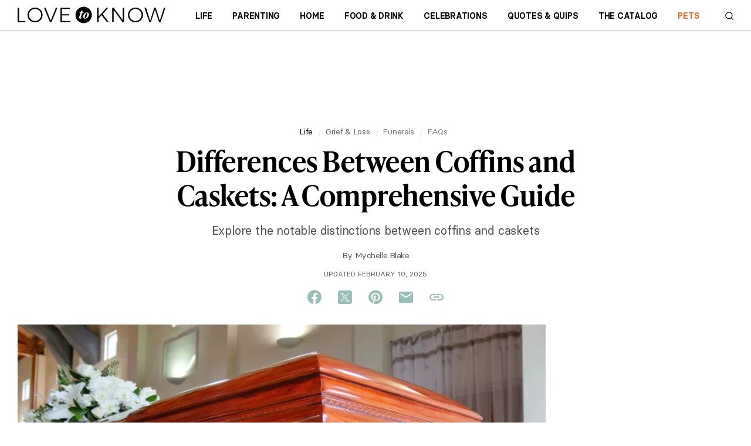

--- FILE ---
content_type: text/html; charset=utf-8
request_url: https://www.lovetoknow.com/life/grief-loss/coffin-vs-casket-key-differences-explained
body_size: 95102
content:
<!DOCTYPE html>
<html lang="en"> <head> <meta charset="UTF-8"> <meta name="viewport" content="width=device-width,initial-scale=1"> <meta name="theme_color" content="#E00022"> <link
rel="preload"
href="https://cf.ltkcdn.net/dying/images/std-xs/264757-340x219-coffin-vs-casket-key-differences.webp"
as="image"
imagesrcset="https://cf.ltkcdn.net/dying/images/std-xs/264757-340x219-coffin-vs-casket-key-differences.webp 340w,
https://cf.ltkcdn.net/dying/images/std-sm/264757-423x272-coffin-vs-casket-key-differences.webp 423w"
imagesizes="95vw"
type="image/webp"
media="(max-width:615px)"> <link rel="preload" href="https://cf.ltkcdn.net/fonts/icons9.woff2" as="font" type="font/woff2" crossorigin> <link rel="preconnect" href="https://htlbid.com/v3/LoveToKnow.com"> <script> window.dataLayer = window.dataLayer || [];
dataLayer.push({
'cmpIsQuantcast': true,
'gaTrackingId': '',
'htlBidEndpoint': 'https://htlbid.com/v3/LoveToKnow.com',
'isNewSite': false,
});
(function(w,d,s,l,i){w[l]=w[l]||[];w[l].push({'gtm.start':
new Date().getTime(),event:'gtm.js'});var f=d.getElementsByTagName(s)[0],
j=d.createElement(s),dl=l!='dataLayer'?'&l='+l:'';j.async=true;j.src=
'https://www.googletagmanager.com/gtm.js?id='+i+dl + '';f.parentNode.insertBefore(j,f);
})(window,document,'script','dataLayer','GTM-KJH52LG');</script>
<style> @charset "UTF-8";.buy-button-container{display:flex;flex-direction:column;justify-content:space-between}.buy-button-container .button-content{display:flex;height:100%}.buy-button-container .button-content .button-text{color:black;display:flex;vertical-align:middle;align-items:center;justify-content:center;text-align:left;margin-top:1px}.buy-button-container .button-content .button-icon{margin-left:auto}.buy-button-container .button-content .icon-black{display:flex}.buy-button-container .button-content .icon-white{display:none}.buy-button-container .button2{letter-spacing:-0.25px;line-height:20px;font-weight:bold;width:100%;background:white!important;border-radius:6px;border:2px solid black;color:black;padding:.7em .8em;margin:.4em 0;text-transform:uppercase;font-size:1rem;min-height:48px;height:auto;text-decoration:none}.buy-button-container .button2:hover{cursor:pointer}.buy-button-container .button2:hover{background:black!important;color:white}.buy-button-container .button2:hover .button-text{color:white}.buy-button-container .button2:hover .icon-black{display:none}.buy-button-container .button2:hover .icon-white{display:flex}*,*:before,*:after{box-sizing:border-box}body,p,h1,h2,h3,h4,ul,ol,figure{margin:0;padding:0;font-weight:inherit}ul,ol{list-style:none}a:not([name]),u{text-decoration:none}img{max-width:100%;height:auto;vertical-align:text-top}.sidebar section,li{page-break-inside:avoid;-webkit-column-break-inside:avoid;break-inside:avoid}input{outline:0}.content-related-slideshows,.grid{overflow:visible;clear:both}.content-related-slideshows::after,.grid::after{content:"";display:block;clear:both}.cell:not(.supernav2),.content-related-slideshows .slideshow{display:block;float:left;width:100%}.grid.centered{text-align:center}.grid.centered>*{text-align:left;display:inline-block;float:none}.content-related-slideshows{margin-left:-10px}.grid.boxed,.footer-small{padding:10px 10px 0 0}.cell:not(.supernav2),.content-related-slideshows .slideshow{padding:0 0 10px 10px}.ad-article-bottom{padding:10px 0}.breadcrumbs ol,.slideshow-title,.sidebar header{padding:5px 0}.header{padding:0 10px}.body,.footer-small .footer-about ul,.slideshow-image,.content-related header{padding-top:10px}#useful,.formUseful,form[class='useful'],.content-header h1,.content-related{padding-bottom:10px}.slideshow-title,.sidebar header,.sidebar-slideshows .sidebar-title{margin-bottom:10px}@media(min-width:615px){.content-related-slideshows{margin-left:-15px}.grid.boxed,.footer-small{padding:15px 15px 0 0}.cell:not(.supernav2),.content-related-slideshows .slideshow{padding:0 0 15px 15px}.ad-article-bottom{padding:15px 0}.breadcrumbs ol,.slideshow-title,.sidebar header{padding:7.5px 0}.header{padding:0 15px}.body,.footer-small .footer-about ul,.slideshow-image,.content-related header{padding-top:15px}#useful,.formUseful,form[class='useful'],.content-header h1,.content-related{padding-bottom:15px}.slideshow-title,.sidebar header,.sidebar-slideshows .sidebar-title{margin-bottom:15px}}@media(min-width:980px){.content-related-slideshows{margin-left:-20px}.grid.boxed,.footer-small{padding:20px 20px 0 0}.cell:not(.supernav2),.content-related-slideshows .slideshow{padding:0 0 20px 20px}.ad-article-bottom{padding:20px 0}.breadcrumbs ol,.slideshow-title,.sidebar header{padding:10px 0}.header{padding:0 20px}.body,.footer-small .footer-about ul,.slideshow-image,.content-related header{padding-top:20px}#useful,.formUseful,form[class='useful'],.content-header h1,.content-related{padding-bottom:20px}.slideshow-title,.sidebar header,.sidebar-slideshows .sidebar-title{margin-bottom:20px}}@media(min-width:615px){main:not(.main-full-width),.sidebar{float:left;clear:none;width:66.667%}.sidebar{width:33.333%}}@media(min-width:750px) and (min-width:1150px){.relatedRecirculationContainer{width:100%}}@media(min-width:980px) and (min-width:1150px){.relatedRecirculationContainer{width:100%}}@media(min-width:1200px) and (min-width:1150px){.relatedRecirculationContainer{width:100%}}@media(min-width:750px){main:not(.main-full-width){width:calc(100% - 315px)}.sidebar,.sidebar .ad{width:300px}.sidebar{margin-left:15px}}@media(min-width:980px){main:not(.main-full-width){width:calc(100% - 320px)}.sidebar,.sidebar .ad{width:300px}.sidebar{margin-left:20px}}@media(min-width:1200px){main:not(.main-full-width){width:calc(100% - 320px)}.sidebar,.sidebar .ad{width:300px}.sidebar{margin-left:20px}}.footer-small .footer-social{width:33.333%}.footer-small .footer-logo{width:66.667%}@media(min-width:360px){.content-related-slideshows .slideshow{width:50%}.footer-small .footer-social{width:40%}.footer-small .footer-logo{width:60%}}@media(min-width:400px){.footer-small .footer-logo,.footer-small .footer-social{width:50%}}@media(min-width:1150px){.grid:not(.hero):not(.category-featured-grid):not(.sidebar)>*{padding:0}}.grid>.grid{padding:0}@font-face{font-family:'BasierCircle';src:url("https://cf.ltkcdn.net/fonts/basiercircle-regular-webfont.eot");src:url("https://cf.ltkcdn.net/fonts/basiercircle-regular-webfont.eot?#iefix") format("embedded-opentype"),url("https://cf.ltkcdn.net/fonts/basiercircle-regular-webfont.woff2") format("woff2"),url("https://cf.ltkcdn.net/fonts/basiercircle-regular-webfont.woff") format("woff"),url("https://cf.ltkcdn.net/fonts/basiercircle-regular-webfont.ttf") format("truetype");font-weight:normal;font-style:normal;font-display:swap}@font-face{font-family:'BasierCircle';src:url("https://cf.ltkcdn.net/fonts/basiercircle-semibold-webfont.eot");src:url("https://cf.ltkcdn.net/fonts/basiercircle-semibold-webfont.eot?#iefix") format("embedded-opentype"),url("https://cf.ltkcdn.net/fonts/basiercircle-semibold-webfont.woff2") format("woff2"),url("https://cf.ltkcdn.net/fonts/basiercircle-semibold-webfont.woff") format("woff"),url("https://cf.ltkcdn.net/fonts/basiercircle-semibold-webfont.ttf") format("truetype");font-weight:bold;font-style:normal;font-display:swap}@font-face{font-family:rounded;font-weight:700;src:local("Nunito-Bold"),local("Arial-BoldMT"),local("Arial")}input,body,.dateline{font:14px/1.2 'arial rounded mt bold','helvetica rounded',rounded,sans-serif;color:#000}.text{font:17px/1.4 BasierCircle,Georgia,serif}.text h2,.text h3{font-weight:bold}small{font:11px/1.1 sans-serif}a:not([name]){color:#6b6b6b;text-decoration:none}a:not([name]):hover{text-decoration:underline}a:not([name]):hover[class="hero-link"],a:not([name]):hover[data-network="Facebook"],a:not([name]):hover[data-network="Pinterest"],a:not([name]):hover[data-network="Google"]{text-decoration:none}input{-webkit-appearance:none}[type="text"],[type="search"],textarea{font:16px/1 sans-serif}html{-webkit-text-size-adjust:100%;font-size:16px}.sidebar-topics .sidebar-image span,.fatnav-featured-image,.slideshow-image{background:50% 25% / cover no-repeat;display:block}.sidebar-topics .sidebar-image span{padding-bottom:100%}.fatnav-featured-image{padding-bottom:75%}.slideshow-image{padding-bottom:56.25%}.image .caption,.text figcaption,.image{font:12px sans-serif;color:#6b6b6b;text-align:center}.image .caption,.text figcaption{padding-top:2px}.logo>.old-logo b,.floating-header-heart{display:inline-block;color:transparent;width:24px;height:24px;background:url([data-uri]) 0/24px 24px no-repeat}.logo{display:inline-block;color:#299de9;font-size:32px;line-height:42px;text-transform:lowercase}.logo>.old-logo b{height:42px;background-position:0 14px}.logo>.old-logo u{color:#f65f13}.logo:hover{text-decoration:none}.navbar-header .new-logo{background-image:url('data:image/svg+xml;utf8,<?xml%20version="1.0"%20encoding="utf-8"?><svg%20version="1.1"%20xmlns="http://www.w3.org/2000/svg"%20viewBox="98%20272%20600%2068"><polygon%20points="277.6,330.2%20277.6,308%20307.7,308%20307.7,302.8%20277.6,302.8%20277.6,281.8%20311.2,281.8%20311.2,276.6%20271.8,276.6%20271.8,335.4%20312.3,335.4%20312.3,330.2"/><polygon%20points="103.9,276.6%2098.1,276.6%2098.1,335.4%20129.8,335.4%20129.8,330.2%20103.9,330.2"/><polygon%20points="232.5,329%20211.5,276.6%20205.3,276.6%20229.3,335.4%20235.3,335.4%20259.5,276.6%20253.3,276.6"/><polygon%20points="524.4,326.4%20487.9,276.6%20481.8,276.6%20481.8,335.4%20487.6,335.4%20487.6,285.6%20524,335.4%20530.1,335.4%20530.1,276.6%20524.4,276.6"/><polygon%20points="466.4,276.5%20459.3,276.5%20426.7,312.3%20426.7,276.5%20420.9,276.5%20420.9,335.4%20426.7,335.4%20426.7,319.7%20438.6,306.8%20460.9,335.4%20468.1,335.4%20442.8,302.2"/><polygon%20points="691.8,276.5%20675.2,329.2%20658.4,276.5%20652.5,276.5%20635.9,329.2%20619.1,276.5%20612.8,276.5%20632.7,335.4%20638.7,335.4%20655.4,283.8%20672,335.4%20678,335.4%20697.9,276.5"/><path%20d="M184.1,280.1c-4.7-2.7-9.8-4-15.4-4c-5.6,0-10.8,1.3-15.4,4c-4.7,2.7-8.4,6.3-11.1,10.8c-2.7,4.5-4.1,9.5-4.1,15c0,5.4,1.4,10.5,4.1,15.1c2.7,4.6,6.5,8.2,11.1,10.9c4.7,2.7,9.8,4,15.4,4c5.6,0,10.8-1.3,15.4-4c4.7-2.7,8.4-6.3,11.1-10.9c2.7-4.6,4.1-9.6,4.1-15.1c0-5.4-1.4-10.4-4.1-15C192.5,286.3,188.8,282.7,184.1,280.1z%20M190.2,318.3c-2.2,3.8-5.3,6.8-9,9c-3.8,2.2-7.9,3.3-12.3,3.3c-4.5,0-8.6-1.1-12.4-3.3c-3.8-2.2-6.8-5.2-9.1-9c-2.2-3.8-3.4-8-3.4-12.4c0-4.5,1.1-8.6,3.4-12.4c2.2-3.8,5.3-6.7,9.1-8.9c3.8-2.2,8-3.3,12.4-3.3c4.4,0,8.5,1.1,12.3,3.3c3.8,2.2,6.8,5.2,9,8.9c2.2,3.8,3.4,7.9,3.4,12.4C193.5,310.3,192.4,314.5,190.2,318.3z"/><path%20d="M591.7,280.1c-4.7-2.7-9.8-4-15.4-4c-5.6,0-10.8,1.3-15.4,4c-4.7,2.7-8.4,6.3-11.1,10.8c-2.7,4.5-4.1,9.5-4.1,15c0,5.4,1.4,10.5,4.1,15.1c2.7,4.6,6.5,8.2,11.1,10.9c4.7,2.7,9.8,4,15.4,4c5.6,0,10.8-1.3,15.4-4c4.7-2.7,8.4-6.3,11.1-10.9c2.7-4.6,4.1-9.6,4.1-15.1c0-5.4-1.4-10.4-4.1-15C600.1,286.3,596.4,282.7,591.7,280.1z%20M597.7,318.3c-2.2,3.8-5.3,6.8-9,9c-3.8,2.2-7.9,3.3-12.3,3.3c-4.5,0-8.6-1.1-12.4-3.3c-3.8-2.2-6.8-5.2-9.1-9c-2.2-3.8-3.4-8-3.4-12.4c0-4.5,1.1-8.6,3.4-12.4c2.2-3.8,5.3-6.7,9.1-8.9s8-3.3,12.4-3.3c4.4,0,8.5,1.1,12.3,3.3c3.8,2.2,6.8,5.2,9,8.9c2.2,3.8,3.4,7.9,3.4,12.4C601.1,310.3,599.9,314.5,597.7,318.3z"/><path%20d="M399.4,306c0-18.4-14.9-33.3-33.3-33.3c0,0,0,0,0,0c-18.4,0-33.3,14.9-33.3,33.3c0,18.4,14.9,33.3,33.3,33.3c0,0,0,0,0,0C384.5,339.3,399.4,324.4,399.4,306z%20M360.3,315.5c-1.3,3.7-4.2,5.4-7.6,5.4c-3.4,0-4.9-1.8-4.9-4.5c0-0.9,0.2-1.8,0.5-2.8l4.8-16h-4.4l0.6-1.7h4.4l1.7-6.2c2.7,0,4.9-0.2,7-0.7l-1.9,6.9h5.4l-0.5,1.7h-5.6l-5.7,18.8c-0.1,0.3-0.1,0.7-0.1,0.9c0,0.9,0.6,1.4,1.4,1.4c1.3,0,2.3-1.2,3.4-3.9l0.7-1.9h1.7L360.3,315.5z%20M371.7,320.9c-5,0-7.8-2.6-7.8-7.6c0-7,5.1-17.5,15.7-17.5c5,0,7.8,2.6,7.8,7.6C387.4,310.5,382.3,320.9,371.7,320.9z"/><path%20d="M379.2,296.8c-3.7,0-8.9,11.7-8.9,20.1c0,2.2,0.5,3.1,1.7,3.1c3.6,0,8.9-11.2,8.9-20C380.7,297.5,380.1,296.8,379.2,296.8z"/></svg>');background-repeat:no-repeat;background-position:left center;height:100%;width:164px;background-size:contain}.navbar-header .new-logo2,.navbar-header .new-logo2-lovetoknow{background-image:url('data:image/svg+xml;utf8,<?xml%20version="1.0"%20encoding="utf-8"?><svg%20version="1.1"%20xmlns="http://www.w3.org/2000/svg"%20viewBox="98%20272%20600%2068"><polygon%20points="277.6,330.2%20277.6,308%20307.7,308%20307.7,302.8%20277.6,302.8%20277.6,281.8%20311.2,281.8%20311.2,276.6%20271.8,276.6%20271.8,335.4%20312.3,335.4%20312.3,330.2"/><polygon%20points="103.9,276.6%2098.1,276.6%2098.1,335.4%20129.8,335.4%20129.8,330.2%20103.9,330.2"/><polygon%20points="232.5,329%20211.5,276.6%20205.3,276.6%20229.3,335.4%20235.3,335.4%20259.5,276.6%20253.3,276.6"/><polygon%20points="524.4,326.4%20487.9,276.6%20481.8,276.6%20481.8,335.4%20487.6,335.4%20487.6,285.6%20524,335.4%20530.1,335.4%20530.1,276.6%20524.4,276.6"/><polygon%20points="466.4,276.5%20459.3,276.5%20426.7,312.3%20426.7,276.5%20420.9,276.5%20420.9,335.4%20426.7,335.4%20426.7,319.7%20438.6,306.8%20460.9,335.4%20468.1,335.4%20442.8,302.2"/><polygon%20points="691.8,276.5%20675.2,329.2%20658.4,276.5%20652.5,276.5%20635.9,329.2%20619.1,276.5%20612.8,276.5%20632.7,335.4%20638.7,335.4%20655.4,283.8%20672,335.4%20678,335.4%20697.9,276.5"/><path%20d="M184.1,280.1c-4.7-2.7-9.8-4-15.4-4c-5.6,0-10.8,1.3-15.4,4c-4.7,2.7-8.4,6.3-11.1,10.8c-2.7,4.5-4.1,9.5-4.1,15c0,5.4,1.4,10.5,4.1,15.1c2.7,4.6,6.5,8.2,11.1,10.9c4.7,2.7,9.8,4,15.4,4c5.6,0,10.8-1.3,15.4-4c4.7-2.7,8.4-6.3,11.1-10.9c2.7-4.6,4.1-9.6,4.1-15.1c0-5.4-1.4-10.4-4.1-15C192.5,286.3,188.8,282.7,184.1,280.1z%20M190.2,318.3c-2.2,3.8-5.3,6.8-9,9c-3.8,2.2-7.9,3.3-12.3,3.3c-4.5,0-8.6-1.1-12.4-3.3c-3.8-2.2-6.8-5.2-9.1-9c-2.2-3.8-3.4-8-3.4-12.4c0-4.5,1.1-8.6,3.4-12.4c2.2-3.8,5.3-6.7,9.1-8.9c3.8-2.2,8-3.3,12.4-3.3c4.4,0,8.5,1.1,12.3,3.3c3.8,2.2,6.8,5.2,9,8.9c2.2,3.8,3.4,7.9,3.4,12.4C193.5,310.3,192.4,314.5,190.2,318.3z"/><path%20d="M591.7,280.1c-4.7-2.7-9.8-4-15.4-4c-5.6,0-10.8,1.3-15.4,4c-4.7,2.7-8.4,6.3-11.1,10.8c-2.7,4.5-4.1,9.5-4.1,15c0,5.4,1.4,10.5,4.1,15.1c2.7,4.6,6.5,8.2,11.1,10.9c4.7,2.7,9.8,4,15.4,4c5.6,0,10.8-1.3,15.4-4c4.7-2.7,8.4-6.3,11.1-10.9c2.7-4.6,4.1-9.6,4.1-15.1c0-5.4-1.4-10.4-4.1-15C600.1,286.3,596.4,282.7,591.7,280.1z%20M597.7,318.3c-2.2,3.8-5.3,6.8-9,9c-3.8,2.2-7.9,3.3-12.3,3.3c-4.5,0-8.6-1.1-12.4-3.3c-3.8-2.2-6.8-5.2-9.1-9c-2.2-3.8-3.4-8-3.4-12.4c0-4.5,1.1-8.6,3.4-12.4c2.2-3.8,5.3-6.7,9.1-8.9s8-3.3,12.4-3.3c4.4,0,8.5,1.1,12.3,3.3c3.8,2.2,6.8,5.2,9,8.9c2.2,3.8,3.4,7.9,3.4,12.4C601.1,310.3,599.9,314.5,597.7,318.3z"/><path%20d="M399.4,306c0-18.4-14.9-33.3-33.3-33.3c0,0,0,0,0,0c-18.4,0-33.3,14.9-33.3,33.3c0,18.4,14.9,33.3,33.3,33.3c0,0,0,0,0,0C384.5,339.3,399.4,324.4,399.4,306z%20M360.3,315.5c-1.3,3.7-4.2,5.4-7.6,5.4c-3.4,0-4.9-1.8-4.9-4.5c0-0.9,0.2-1.8,0.5-2.8l4.8-16h-4.4l0.6-1.7h4.4l1.7-6.2c2.7,0,4.9-0.2,7-0.7l-1.9,6.9h5.4l-0.5,1.7h-5.6l-5.7,18.8c-0.1,0.3-0.1,0.7-0.1,0.9c0,0.9,0.6,1.4,1.4,1.4c1.3,0,2.3-1.2,3.4-3.9l0.7-1.9h1.7L360.3,315.5z%20M371.7,320.9c-5,0-7.8-2.6-7.8-7.6c0-7,5.1-17.5,15.7-17.5c5,0,7.8,2.6,7.8,7.6C387.4,310.5,382.3,320.9,371.7,320.9z"/><path%20d="M379.2,296.8c-3.7,0-8.9,11.7-8.9,20.1c0,2.2,0.5,3.1,1.7,3.1c3.6,0,8.9-11.2,8.9-20C380.7,297.5,380.1,296.8,379.2,296.8z"/></svg>');background-repeat:no-repeat;background-position:left center;height:100%;width:252px;background-size:contain;transition:all .063s ease-in}.navbar-header .new-logo2-lovetoknowhealth{background-image:url([data-uri]);background-repeat:no-repeat;background-position:left center;height:100%;width:160px;background-size:contain;transition:all .063s ease-in}.navbar-header .new-logo2-lovetoknowpets{background-image:url([data-uri]);background-repeat:no-repeat;background-position:left center;height:100%;width:160px;background-size:contain;transition:all .063s ease-in}.navbar-header .old-logo{display:none}@media screen and (max-width:420px){.navbar-header .new-logo2{width:160px}}.content .new-logo{background-image:url('data:image/svg+xml;utf8,<?xml%20version="1.0"%20encoding="utf-8"?><svg%20version="1.1"%20xmlns="http://www.w3.org/2000/svg"%20viewBox="98%20272%20600%2068"><polygon%20points="277.6,330.2%20277.6,308%20307.7,308%20307.7,302.8%20277.6,302.8%20277.6,281.8%20311.2,281.8%20311.2,276.6%20271.8,276.6%20271.8,335.4%20312.3,335.4%20312.3,330.2"/><polygon%20points="103.9,276.6%2098.1,276.6%2098.1,335.4%20129.8,335.4%20129.8,330.2%20103.9,330.2"/><polygon%20points="232.5,329%20211.5,276.6%20205.3,276.6%20229.3,335.4%20235.3,335.4%20259.5,276.6%20253.3,276.6"/><polygon%20points="524.4,326.4%20487.9,276.6%20481.8,276.6%20481.8,335.4%20487.6,335.4%20487.6,285.6%20524,335.4%20530.1,335.4%20530.1,276.6%20524.4,276.6"/><polygon%20points="466.4,276.5%20459.3,276.5%20426.7,312.3%20426.7,276.5%20420.9,276.5%20420.9,335.4%20426.7,335.4%20426.7,319.7%20438.6,306.8%20460.9,335.4%20468.1,335.4%20442.8,302.2"/><polygon%20points="691.8,276.5%20675.2,329.2%20658.4,276.5%20652.5,276.5%20635.9,329.2%20619.1,276.5%20612.8,276.5%20632.7,335.4%20638.7,335.4%20655.4,283.8%20672,335.4%20678,335.4%20697.9,276.5"/><path%20d="M184.1,280.1c-4.7-2.7-9.8-4-15.4-4c-5.6,0-10.8,1.3-15.4,4c-4.7,2.7-8.4,6.3-11.1,10.8c-2.7,4.5-4.1,9.5-4.1,15c0,5.4,1.4,10.5,4.1,15.1c2.7,4.6,6.5,8.2,11.1,10.9c4.7,2.7,9.8,4,15.4,4c5.6,0,10.8-1.3,15.4-4c4.7-2.7,8.4-6.3,11.1-10.9c2.7-4.6,4.1-9.6,4.1-15.1c0-5.4-1.4-10.4-4.1-15C192.5,286.3,188.8,282.7,184.1,280.1z%20M190.2,318.3c-2.2,3.8-5.3,6.8-9,9c-3.8,2.2-7.9,3.3-12.3,3.3c-4.5,0-8.6-1.1-12.4-3.3c-3.8-2.2-6.8-5.2-9.1-9c-2.2-3.8-3.4-8-3.4-12.4c0-4.5,1.1-8.6,3.4-12.4c2.2-3.8,5.3-6.7,9.1-8.9c3.8-2.2,8-3.3,12.4-3.3c4.4,0,8.5,1.1,12.3,3.3c3.8,2.2,6.8,5.2,9,8.9c2.2,3.8,3.4,7.9,3.4,12.4C193.5,310.3,192.4,314.5,190.2,318.3z"/><path%20d="M591.7,280.1c-4.7-2.7-9.8-4-15.4-4c-5.6,0-10.8,1.3-15.4,4c-4.7,2.7-8.4,6.3-11.1,10.8c-2.7,4.5-4.1,9.5-4.1,15c0,5.4,1.4,10.5,4.1,15.1c2.7,4.6,6.5,8.2,11.1,10.9c4.7,2.7,9.8,4,15.4,4c5.6,0,10.8-1.3,15.4-4c4.7-2.7,8.4-6.3,11.1-10.9c2.7-4.6,4.1-9.6,4.1-15.1c0-5.4-1.4-10.4-4.1-15C600.1,286.3,596.4,282.7,591.7,280.1z%20M597.7,318.3c-2.2,3.8-5.3,6.8-9,9c-3.8,2.2-7.9,3.3-12.3,3.3c-4.5,0-8.6-1.1-12.4-3.3c-3.8-2.2-6.8-5.2-9.1-9c-2.2-3.8-3.4-8-3.4-12.4c0-4.5,1.1-8.6,3.4-12.4c2.2-3.8,5.3-6.7,9.1-8.9s8-3.3,12.4-3.3c4.4,0,8.5,1.1,12.3,3.3c3.8,2.2,6.8,5.2,9,8.9c2.2,3.8,3.4,7.9,3.4,12.4C601.1,310.3,599.9,314.5,597.7,318.3z"/><path%20d="M399.4,306c0-18.4-14.9-33.3-33.3-33.3c0,0,0,0,0,0c-18.4,0-33.3,14.9-33.3,33.3c0,18.4,14.9,33.3,33.3,33.3c0,0,0,0,0,0C384.5,339.3,399.4,324.4,399.4,306z%20M360.3,315.5c-1.3,3.7-4.2,5.4-7.6,5.4c-3.4,0-4.9-1.8-4.9-4.5c0-0.9,0.2-1.8,0.5-2.8l4.8-16h-4.4l0.6-1.7h4.4l1.7-6.2c2.7,0,4.9-0.2,7-0.7l-1.9,6.9h5.4l-0.5,1.7h-5.6l-5.7,18.8c-0.1,0.3-0.1,0.7-0.1,0.9c0,0.9,0.6,1.4,1.4,1.4c1.3,0,2.3-1.2,3.4-3.9l0.7-1.9h1.7L360.3,315.5z%20M371.7,320.9c-5,0-7.8-2.6-7.8-7.6c0-7,5.1-17.5,15.7-17.5c5,0,7.8,2.6,7.8,7.6C387.4,310.5,382.3,320.9,371.7,320.9z"/><path%20d="M379.2,296.8c-3.7,0-8.9,11.7-8.9,20.1c0,2.2,0.5,3.1,1.7,3.1c3.6,0,8.9-11.2,8.9-20C380.7,297.5,380.1,296.8,379.2,296.8z"/></svg>');background-repeat:no-repeat;background-position:left center;height:20px;width:180px;background-size:contain;margin:40px auto 40px auto}.content .old-logo{display:none}@font-face{font-family:icons;src:url(https://cf.ltkcdn.net/fonts/icons9.woff2) format("woff2"),url(https://cf.ltkcdn.net/fonts/icons9.woff) format("woff")}i,.fatnav-featured-title:before,.text a[href*="//"]:after,#useful .yes:before,#useful .no:before,.formUseful .yes:before,.formUseful .no:before,form[class='useful'] .yes:before,form[class='useful'] .no:before,.slideshow-image amp-img:after,.slideshow-title:before{font-family:'icons'!important;speak:none;font-size:14px;font-style:normal;font-weight:normal;font-variant:normal;text-transform:none;line-height:1;cursor:default}@font-face{font-family:'social-icons';src:url("https://cf.ltkcdn.net/fonts/social-icons-v2.eot?7zsf1z");src:url("https://cf.ltkcdn.net/fonts/social-icons-v2.eot?7zsf1z#iefix") format("embedded-opentype"),url("https://cf.ltkcdn.net/fonts/social-icons-v2.ttf?7zsf1z") format("truetype"),url("https://cf.ltkcdn.net/fonts/social-icons-v2.woff?7zsf1z") format("woff"),url("https://cf.ltkcdn.net/fonts/social-icons-v2.svg?7zsf1z#icomoon") format("svg");font-weight:normal;font-style:normal;font-display:block}.socialBottom .social-container.static.social-share{margin:.5rem 0 .5rem}.social-container.static.social-share{margin:16px 0 32px}.social-container.static.social-share i.fb,.social-container.static.social-share i.tw,.social-container.static.social-share i.twx,.social-container.static.social-share i.pn,.social-container.static.social-share i.lk,.social-container.static.social-share i.em{font-family:'social-icons'!important;speak:never;font-style:normal;font-weight:normal;font-variant:normal;text-transform:none;line-height:1;-webkit-font-smoothing:antialiased;-moz-osx-font-smoothing:grayscale}.social-container.static.social-share .twx:before{content:"\e900"}.social-container.static.social-share .fb:before{content:"\e901"}.social-container.static.social-share .em:before{content:"\e902"}.social-container.static.social-share .tw:before{content:"\e903"}.social-container.static.social-share .lk:before{content:"\e904"}.social-container.static.social-share .pn:before{content:"\e905"}.social-container.static.social-share .site-social,.social-container.static.social-share .site-share{display:flex;justify-content:center}.social-container.static.social-share .site-social .pn:before,.social-container.static.social-share .site-social .tw:before,.social-container.static.social-share .site-social .twx:before,.social-container.static.social-share .site-social .fb:before,.social-container.static.social-share .site-social .em:before,.social-container.static.social-share .site-social .lk:before,.social-container.static.social-share .site-share .pn:before,.social-container.static.social-share .site-share .tw:before,.social-container.static.social-share .site-share .twx:before,.social-container.static.social-share .site-share .fb:before,.social-container.static.social-share .site-share .em:before,.social-container.static.social-share .site-share .lk:before{display:inline-block;cursor:pointer;background:0;color:#000;font-size:24px;line-height:28px;margin:0 12px;width:28px;height:28px;text-align:center}body.lovetoknow .social-container.static.social-share .site-social .pn:before,body.lovetoknow .social-container.static.social-share .site-social .tw:before,body.lovetoknow .social-container.static.social-share .site-social .twx:before,body.lovetoknow .social-container.static.social-share .site-social .fb:before,body.lovetoknow .social-container.static.social-share .site-social .em:before,body.lovetoknow .social-container.static.social-share .site-social .lk:before,body.lovetoknow .social-container.static.social-share .site-share .pn:before,body.lovetoknow .social-container.static.social-share .site-share .tw:before,body.lovetoknow .social-container.static.social-share .site-share .twx:before,body.lovetoknow .social-container.static.social-share .site-share .fb:before,body.lovetoknow .social-container.static.social-share .site-share .em:before,body.lovetoknow .social-container.static.social-share .site-share .lk:before{color:#98beb5}body.lovetoknowhealth .social-container.static.social-share .site-social .pn:before,body.lovetoknowhealth .social-container.static.social-share .site-social .tw:before,body.lovetoknowhealth .social-container.static.social-share .site-social .twx:before,body.lovetoknowhealth .social-container.static.social-share .site-social .fb:before,body.lovetoknowhealth .social-container.static.social-share .site-social .em:before,body.lovetoknowhealth .social-container.static.social-share .site-social .lk:before,body.lovetoknowhealth .social-container.static.social-share .site-share .pn:before,body.lovetoknowhealth .social-container.static.social-share .site-share .tw:before,body.lovetoknowhealth .social-container.static.social-share .site-share .twx:before,body.lovetoknowhealth .social-container.static.social-share .site-share .fb:before,body.lovetoknowhealth .social-container.static.social-share .site-share .em:before,body.lovetoknowhealth .social-container.static.social-share .site-share .lk:before{color:#4eafac}body.lovetoknowpets .social-container.static.social-share .site-social .pn:before,body.lovetoknowpets .social-container.static.social-share .site-social .tw:before,body.lovetoknowpets .social-container.static.social-share .site-social .twx:before,body.lovetoknowpets .social-container.static.social-share .site-social .fb:before,body.lovetoknowpets .social-container.static.social-share .site-social .em:before,body.lovetoknowpets .social-container.static.social-share .site-social .lk:before,body.lovetoknowpets .social-container.static.social-share .site-share .pn:before,body.lovetoknowpets .social-container.static.social-share .site-share .tw:before,body.lovetoknowpets .social-container.static.social-share .site-share .twx:before,body.lovetoknowpets .social-container.static.social-share .site-share .fb:before,body.lovetoknowpets .social-container.static.social-share .site-share .em:before,body.lovetoknowpets .social-container.static.social-share .site-share .lk:before{color:#ffa180}.content-header .social-container.static.social-share{display:none}@media(min-width:615px){.content-header .social-container.static.social-share{display:block}}.site-share a{position:relative}.site-social i:before,.site-share i:before{color:#fff;width:2rem;height:2rem;border-radius:1rem;font-size:1.25rem;line-height:2rem;text-align:center;display:inline-block;margin-right:.5rem}@media(min-width:640px) and (max-width:1023px){html[lang="es"] .site-social i:before,html[lang="es"] .site-share i:before{margin-right:0}}.site-social .fb:before,.site-share .fb:before{content:'f'}.site-social .tw:before,.site-share .tw:before{content:'t'}.site-social .twx:before,.site-share .twx:before{content:'x'}.site-social .pn:before,.site-share .pn:before{content:'p'}.site-social .lk:before,.site-share .lk:before{content:'a'}.site-social .em:before,.site-share .em:before{content:'e'}.site-social .in:before,.site-share .in:before{content:"i"}.site-social .gp:before,.site-share .gp:before{content:'g';margin-right:0}#page-share{display:none}@media(min-width:980px){#page-share{display:block;position:fixed;top:40%;margin-left:-84px;z-index:9000}}@media(max-width:1300px){#page-share{display:none}}amp-sticky-ad>amp-ad[class*="ad-main-banner"]{left:0;transform:translateX(0%);margin-top:0}amp-sticky-ad.amp-sticky-display{display:none}.amp-title-spacer{display:none}@media(min-width:300px) and (max-width:727px){amp-sticky-ad.amp-sticky-display{display:flex}.amp-title-spacer{display:block;height:52px}}amp-ad[class*="ad-main-banner"]{position:relative;left:50%;transform:translateX(-50%);margin-top:72px;margin-bottom:8px}@media(max-width:727px){amp-ad[class*="ad-main-banner"]{margin-bottom:8px}}@media(min-width:728px){amp-ad[class*="ad-main-banner"]{margin-bottom:16px}}.ltk-amp .ad-sidebar-top amp-ad,.ltk-amp .ad-sidebar-bottom amp-ad,.ltk-amp .ad-article-bottom{position:relative;left:50%;transform:translateX(-50%)}.ad{text-align:center}.ad.shiftingAdRightRail{height:1500px}.ad.shiftingAdRightRail>div{position:-webkit-sticky;position:sticky;top:208px}.ad.shiftingAdRightRailSearch{min-height:250px}.ad.adForRecircDesktop{padding:20px 0 50px;display:none}@media(min-width:615px){.ad.adForRecircDesktop{display:block}}.ad.adForRecircMobile{display:none;padding:20px 0 52px}@media(min-width:280px) and (max-width:614px){.ad.adForRecircMobile{display:block}}.ad.adForVerticalDesktop{display:none}@media(min-width:980px){.ad.adForVerticalDesktop{display:block}}.ad.adForVerticalDesktop>.fixedHeightAd{height:90px}.ad.adForVerticalTablet{display:none}@media(min-width:769px) and (max-width:979px){.ad.adForVerticalTablet{display:block}}.ad.adForVerticalTablet>.fixedHeightAd{height:90px}.ad.adForVerticalMobile{display:none}@media(min-width:280px) and (max-width:768px){.ad.adForVerticalMobile{display:block}}.ad.adForVerticalMobile>.fixedHeightAd{height:250px}.ad.biggerPaddingReverse.adForVerticalDesktop{padding:60px 0 80px 0}.ad.biggerPaddingReverse.adForVerticalTablet{padding:80px 0 40px 0}.ad.biggerPaddingReverse.adForVerticalMobile{padding:80px 0 40px 0}.ad.biggerPadding{padding:40px 0 80px 0}.content-body .ad{display:inline-block;width:100%;border:solid;border-width:1px 0;padding:8px 0 0;box-sizing:content-box;margin-bottom:0}body.lovetoknow .content-body .ad{border-color:#e0ebe9}body.lovetoknowhealth .content-body .ad{border-color:#e4f3f3}body.lovetoknowpets .content-body .ad{border-color:#fff4f0}.content-body .ad-afs{border:0;padding:0;margin-bottom:0}.ad-skin{height:0;overflow:hidden}.ad-anchor{position:fixed;bottom:0;width:100%;background:rgba(153,153,153,0.7);padding-top:10px;z-index:1000}.ad-anchor>*{background:#333}@media(min-width:360px) and (max-width:399px){.ad-anchor{text-align:left;padding-left:10px}}@media(min-width:615px){.ad-anchor{bottom:auto;top:52px;padding-bottom:10px}.ad-anchor:before{top:10px;right:10px}}@media(min-width:615px){.ad-anchor-only-narrow,.ad-anchor-wide{position:static;background:#fff}.ad-anchor-only-narrow:before,.ad-anchor-wide:before{display:none}.ad-anchor-only-narrow>:first-child,.ad-anchor-wide>:first-child{margin:15px 0}}@media(min-width:615px) and (min-width:980px){.ad-anchor-only-narrow,.ad-anchor-only-narrow>*,.ad-anchor-wide,.ad-anchor-wide>*{background:0}}.ad-anchor-disable{position:static;background:#fff}.ad-anchor-disable:before{display:none}.ad-anchor-disable>:first-child{margin:10px 0}@media(min-width:980px){.ad-anchor-disable,.ad-anchor-disable>*{background:0}}@media(max-width:614px){.ad-anchor-disable{display:none}}@media(min-width:615px){.no-sticky-banner{position:static;margin-bottom:10px;margin-top:-10px}.no-sticky-banner.no-sticky-banner-cancel-top-bottom-margin{margin-top:0;margin-bottom:0}.no-sticky-banner.no-sticky-banner-english{position:fixed}.no-sticky-banner>*{background-color:white}.bannerFixed{padding-left:0}}.bannerFixed{position:fixed;bottom:auto;top:0;right:auto;left:auto;width:100%;height:auto;border-bottom:1px solid #ccc;margin:0 auto;background-color:white;z-index:9997}.bannerFixed.bannerFixedNewHP{top:52px;margin-top:0;box-shadow:0 2px 8px 0 rgba(0,0,0,0.13)}@media(min-width:980px){.bannerFixed{position:fixed;bottom:0;top:0;right:40px;left:40px;width:inherit;height:130px;padding-left:0;border-bottom:1px solid #ccc;margin:0 auto;background-color:white;z-index:9997}.bannerFixed.bannerFixedNewHP{right:auto;left:auto}.bannerFixed.bannerFixed2{right:auto;left:auto}}@media(min-width:1200px){.bannerFixed{position:fixed;top:0;bottom:0;right:0;left:0;width:1120px;height:130px;padding-left:0;border-bottom:1px solid #ccc;margin:0 auto;background-color:white;z-index:9997}}@media(min-width:1280px){.bannerFixed{position:fixed;top:0;bottom:0;right:0;left:0;width:1120px;height:130px;padding-left:0;border-bottom:1px solid #ccc;margin:0 auto;background-color:white;z-index:9997}.bannerFixed.bannerFixedNewHP{top:52px;margin-top:0}.bannerFixed.bannerFixed2{top:0;background:#FFF;width:100vw;height:52px;border-bottom:0}}@media(max-width:727px){#ad-main-banner-slideshow{display:none}}@media(max-width:727px){#ad-main-banner-slideshow{display:none}}@media(max-width:587px){.sidebar .ad-sidebar-top,.sidebar .ad-sidebar-bottom{display:none}}@media(min-width:615px) and (max-width:749px){.ad-sidebar-bottom.sticky{width:inherit}}.sidebar-bottom-ad-top-sentinel,.sidebar-bottom-ad-flex-sentinel,.sidebar-bottom-ad-bottom-sentinel{margin:0;padding:0;height:1px;width:100%}.sidebar-bottom-ad-flex-sentinel,.sidebar-bottom-ad-bottom-sentinel{position:absolute;bottom:0}.ltk-sticky{bottom:auto;-webkit-transform:translate3d(0,0,0);-moz-transform:translate3d(0,0,0);transform:translate3d(0,0,0)}.ltk-sticky.ltk-sticky-stuck{position:fixed;top:120px}.fixed-banner .ltk-sticky.ltk-sticky-stuck{top:202px}.fixed-banner .ltk-sticky.ltk-sticky-stuck.es-only{top:150px}.ltk-sticky.ltk-sticky-end{position:absolute;bottom:0;top:auto}.ltk-sticky-ad{bottom:auto;-webkit-transform:translate3d(0,0,0);-moz-transform:translate3d(0,0,0);transform:translate3d(0,0,0)}.ltk-sticky-ad.ltk-sticky-ad-stuck{position:fixed;top:120px}.ltk-sticky-ad.ltk-sticky-ad-stuck.es-only{top:68px}.fixed-banner .ltk-sticky-ad.ltk-sticky-ad-stuck{top:202px}.fixed-banner .ltk-sticky-ad.ltk-sticky-ad-stuck.es-only{top:150px}.sticky-banner .ltk-sticky-ad.ltk-sticky-ad-stuck{top:180px}.ltk-sticky-ad.ltk-sticky-ad-end{position:absolute;bottom:0;top:auto}.ad-article-bottom{text-align:center}@media(min-width:588px){.ad-article-bottom{display:none}}.extra-banner{padding:20px 0}@media(max-width:614px){.mobile-no-ad{display:none}}.promo{font-family:BasierCircle,Georgia,serif;font-weight:normal;font-size:17px;letter-spacing:-0.2px;line-height:24px;margin-top:68px;color:rgba(0,0,0,0.87);position:relative}.promo::before{font-family:ivypresto-text,serif;content:attr(data-header);background:#fff;padding:0 10px;line-height:32px;font-size:16px;font-weight:bold;white-space:nowrap;display:inline-block;position:absolute;top:-18px;left:50%;transform:translateX(-50%);border:2px solid #98beb5}body.lovetoknowhealth .promo::before{border-color:#4eafac}body.lovetoknowpets .promo::before{border-color:#ffa180}.promo::after{content:attr(data-disclaimer);text-align:center;font-size:12px;line-height:16px;font-weight:normal;color:#999;display:block;position:absolute;top:-50px;width:100%}.promo-main{display:flex;flex-wrap:wrap;gap:12px;text-decoration:none;box-shadow:none!important;transition:none!important;border:2px solid #98beb5}body.lovetoknowhealth .promo-main{border-color:#4eafac}body.lovetoknowpets .promo-main{border-color:#ffa180}.promo-main figure,.promo-main header{margin:0;flex-basis:0;flex-grow:1}.promo-main figure{align-self:stretch;min-height:200px}.promo-main header{align-self:center;margin-top:16px;padding:6px 12px 6px 0}.promo-main figure img{height:100%;width:100%;object-fit:cover;vertical-align:top}.promo-main section{align-self:start;padding:4px 16px 16px}.promo-marker{font-family:BasierCircle,GillSans-SemiBold,Arial,sans-serif;font-weight:bold;font-size:14px;letter-spacing:-0.25px;text-transform:uppercase;color:white;padding:6px 8px;display:inline-block;line-height:1;background:#659f92}body.lovetoknowhealth .promo-marker{background:#49a29f}body.lovetoknowpets .promo-marker{background:#ec661d}.promo-heading{font-family:ivypresto-text,serif;margin-top:6px;font-weight:bold;font-size:22px;letter-spacing:-0.25px;line-height:25px;text-underline-offset:2px;text-decoration:2px underline #98beb5}body.lovetoknowhealth .promo-heading{text-decoration-color:#4eafac}body.lovetoknowpets .promo-heading{text-decoration-color:#ffa180}.promo-subheading{font-family:BasierCircle,GillSans-SemiBold,Arial,sans-serif;font-weight:bold;margin-bottom:4px}.promo-cta{font-family:BasierCircle,GillSans-SemiBold,Arial,sans-serif;font-weight:bold;margin-top:12px;letter-spacing:-0.25px;line-height:20px;font-weight:bold;border-radius:6px;border:2px solid black;color:black;background:white;padding:.7em .8em;text-transform:uppercase;font-size:1rem;min-height:48px;height:auto;display:flex;justify-content:space-between;align-items:stretch}.promo-cta::after{content:'';min-width:24px;background:center no-repeat url("data:image/svg+xml,%3Csvg%20width='20'%20height='14'%20viewBox='2%205%2020%2014'%20xmlns='http://www.w3.org/2000/svg'%20fill='none'%3E%3Cpolygon%20fill='%23000'%20points='15%205%2013.59%206.41%2018.17%2011%202%2011%202%2013%2018.17%2013%2013.58%2017.59%2015%2019%2022%2012'/%3E%3C/svg%3E")}@media(min-width:1024px){.promo{font-size:19px;line-height:28px;margin-top:44px}.promo::before{left:25px;transform:none;font-size:20px;padding:0 14px;line-height:38px}.promo::after{text-align:right;top:-24px}.promo-main{display:grid;grid-auto-flow:column;grid-template-rows:auto auto;row-gap:16px;column-gap:0}.promo-main figure{grid-row:span 2;width:290px;min-height:310px}.promo-main header{align-self:end;margin:0;padding:24px 44px 0}.promo-main section{padding:0 44px 24px}.promo-heading{font-size:24px;line-height:32px}}body{overflow-y:scroll;overflow-x:hidden;background:#fff}body.super-category main.main-full-width>div[data-track-section='Hero'],body.channel main.main-full-width>div[data-track-section='Hero']{margin-bottom:12px}.home-ad-banner{background:#FFF;width:100%}.body{margin-left:20px;margin-right:20px;background:#fff;overflow:visible}.body::after{content:"";display:block;clear:both}body.lovetoknow .cnx-ps .cnx-playspace-footer{border-color:#e0ebe9}body.lovetoknowhealth .cnx-ps .cnx-playspace-footer{border-color:#e4f3f3}body.lovetoknowpets .cnx-ps .cnx-playspace-footer{border-color:#fff4f0}@media(max-width:614px){.below-ad-wrapper,.below-ad-wrapper-es{margin-top:52px}}.callOut{margin:32px 0;padding:32px}body.lovetoknow .text .callOut ol>li::before,body.lovetoknowhealth .text .callOut ol>li::before,body.lovetoknowpets .text .callOut ol>li::before{background:#fff}body.lovetoknow .text .callOut{background:#edf5f2}body.lovetoknow .text .callOut ul>li::before{color:#98beb5}body.lovetoknowhealth .text .callOut{background:#e4f3f3}body.lovetoknowhealth .text .callOut ul>li::before{color:#4eafac}body.lovetoknowpets .text .callOut{background:#fff4f0}body.lovetoknowpets .text .callOut ul>li::before{color:#ffa180}@media(max-width:768px){.callOut{padding:24px}}.callOut .callOut-title{margin-bottom:24px;color:#202020;font-size:22px;font-weight:600;letter-spacing:0;line-height:30px;font-family:ivypresto-text,serif}@media(min-width:615px){.below-ad-wrapper{margin-top:182px}.super-category .below-ad-wrapper,.channel .below-ad-wrapper,.category .below-ad-wrapper{margin-top:187px}.static-page .below-ad-wrapper,.member .below-ad-wrapper{margin-top:52px}}@media(min-width:980px){body{background:#fff}.header,.navbar-header{padding:0 60px}.body,.footer,.title-breaker-wrapper{margin:0 40px}}@media(min-width:1200px){.header,.navbar-header{padding:0 calc(50% - 540px)}.header.navbar-header2,.navbar-header.navbar-header2{padding:0 30px;width:auto;max-width:1440px}.body,.footer,.title-breaker-wrapper{width:1120px;margin:0 auto}.body{margin-top:8px}}@media(min-width:1150px){.body{width:1070px;padding-right:0;margin:0 auto}}@media(min-width:1280px){.body.article-type,.body.chart-type{width:1220px;box-sizing:content-box}.body.article-type article>.content-body>div,.body.chart-type article>.content-body>div{width:750px;box-sizing:content-box;margin:0 auto}.body.article-type article>.content-body>div.ad.connatixAdPresent,.body.chart-type article>.content-body>div.ad.connatixAdPresent{display:block}.body.article-type>main,.body.chart-type>main{width:calc(100% - 320px)}.body.article-type>aside.article-sidebar,.body.article-type>aside.chart-sidebar,.body.chart-type>aside.article-sidebar,.body.chart-type>aside.chart-sidebar{width:300px;margin-left:20px}}.body.article-type article>.content-body>div.ad.connatixAdPresent,.body.chart-type article>.content-body>div.ad.connatixAdPresent,.body.slideshow-type article>.content-body>div.ad.connatixAdPresent,.body.recipe-type article>.content-body>div.ad.connatixAdPresent{margin:0 auto}@media(min-width:615px){body .banner-line,.body .banner-line{border-top:#000 solid thin;margin-left:15px;margin-bottom:15px}}@media(min-width:980px){body .banner-line,.body .banner-line{border-top:#000 solid thin;margin-left:20px;margin-bottom:20px}}body .banner-line{margin:0 auto;width:1070px}.title-bottom-sentinel{margin:0;padding:0;height:0}.title-breaker-wrapper{padding:30px 0;background-color:#fff}.title-breaker-wrapper>.title-breaker{background-image:repeating-linear-gradient(-45deg,#d2d2d2 1px,#d2d2d2 2px,#eee 3px,#eee 5px,#d2d2d2 6px);width:100%;min-height:45px}#gdpr_banner{text-align:center;width:100%;position:relative;z-index:99;background-color:#333}#gdpr_banner .banner-contents{padding:10px 15px}#gdpr_banner .cookie-pulltab{position:absolute;top:100%;right:0;padding:4px 5px;color:white;background-color:#333;font-size:80%;cursor:pointer}#gdpr_banner span{display:inline;margin-bottom:.5em;margin-right:15px;color:white;font-size:11px;line-height:1.25}#gdpr_banner span a{color:#298cd1;text-decoration:underline}#gdpr_banner .gdpr-button{display:inline-block;padding:5px 10px;color:white;background-color:#298cd1;cursor:pointer;transition-property:background-color;transition-duration:.4s;font-size:11px;margin-top:5px}#gdpr_banner .gdpr-button:hover,#gdpr_banner .gdpr-button:active{background-color:#3ca7f3}#gdpr_banner:not(.is-revokable) .revoke-button,#gdpr_banner.is-revokable[data-cookie="deny"] .revoke-button{display:none!important}#gdpr_banner.is-revokable[data-cookie="deny"] .dismiss-button{display:none}#gdpr_banner .allow-button{display:none}#gdpr_banner.is-explicit .allow-button,#gdpr_banner.is-revokable[data-cookie="deny"] .allow-button{display:inline-block}#gdpr_banner.is-bottom{position:fixed;left:0;right:0;bottom:0}@media(min-width:615px){#gdpr_banner span{font-size:14px;margin-right:15px}#gdpr_banner .gdpr-button{font-size:14px;margin-top:0}#gdpr_banner{z-index:9999}}.copyright{text-align:center;font-size:90%;color:#666;display:none}.covid-resouce-container{display:none}@media(max-width:614px){.covid-resouce-container{display:flex;background-color:#1c9dd8;height:52px;align-items:center}.covid-resouce-container a{text-decoration:none}.covid-resouce-container .covid-icon{margin-left:15px;margin-right:10px;height:31px;min-width:31px;background-image:url("[data-uri]");background-repeat:no-repeat;background-position:center center}.covid-resouce-container .covid-text{color:#fff;margin-right:5px;font-size:15px}.covid-resouce-container .covid-button{min-width:97px;margin-left:auto;margin-right:10px;background-color:#aaf0ff;color:#000;border-radius:5px;font-size:12px}.covid-resouce-container .covid-button-text{height:34px;align-items:center;display:flex;justify-content:center}}.socialBottom{border-top:thin solid;border-bottom:thin solid;margin:1rem 0}body.lovetoknow .socialBottom{border-color:#e0ebe9}body.lovetoknowhealth .socialBottom{border-color:#e4f3f3}body.lovetoknowpets .socialBottom{border-color:#fff4f0}@media(min-width:615px){.socialBottom{display:none}}.bannerFixed{height:auto;bottom:auto}@media(min-width:970px){#ad-main-banner>#ltkAdFillerDiv:last-child{height:250px;margin-bottom:0}}.slideshow .ad-slide.ad-anchor{display:none}.ad .shiftingAd{height:600px}.ad .shiftingAd>div{position:-webkit-sticky;position:sticky;top:52px}.new-and-popular-topics .ad .shiftingAd,.relatedRecirculationContainer .ad .shiftingAd{height:250px}@media(min-width:615px){.ad .shiftingAd{height:250px}.ad .shiftingAd>div{top:291px}.new-and-popular-topics .ad .shiftingAd{height:90px}}.shiftingAd.connatixAdPresent{display:none}.ad.connatixAdPresent{border:0}@media(min-width:615px){.shiftingAd.connatixAdPresent{display:block}.ad.connatixAdPresent{border-width:1px 0}}.slideshowText{margin-top:16px}.article .text p,.chart .text p,.recipe .text p,.quiz .text p,.slideshow .text p,.category .text p{color:rgba(0,0,0,0.87);font-size:19px;font-family:BasierCircle,Georgia,serif;font-weight:normal;font-weight:normal;letter-spacing:-0.2px;line-height:28px}.article .text ul,.chart .text ul,.recipe .text ul,.quiz .text ul,.slideshow .text ul,.article .text ul li,.chart .text ul li,.recipe .text ul li,.quiz .text ul li,.slideshow .text ul li{font-size:19px}#SurveyMonkeyModal{display:none;position:fixed;z-index:5000000;left:0;top:0;width:100%;height:100%;overflow:auto;background-color:black;background-color:rgba(0,0,0,0.4)}#SurveyMonkeyModal .content{position:absolute;padding:0;background-color:#fff;margin:0;border:1px solid #888;width:430px;height:auto;left:50%;top:50%;transform:translate(-50%,-50%)}#SurveyMonkeyModal .close{position:absolute;right:0;top:0;color:#aaa;font-size:32px;margin-top:10px;margin-right:10px;cursor:pointer;color:#fff;border-radius:50%;background:#12a1c3;display:inline-block;height:32px;width:32px;padding:16px 0 0 7px;line-height:0}#SurveyMonkeyModal .message{text-align:center}#SurveyMonkeyModal .message p{color:#737373;font-family:Georgia,serif}#SurveyMonkeyModal .message h1{margin:0 0 30px 0;border:0;padding:0;color:black}#SurveyMonkeyModal .message h2{margin-top:15px;color:black;border:0;padding:0}#SurveyMonkeyModal .surveyLink{display:inline-block;margin:30px 0;border-radius:4px;background-color:#12a1c3;padding:17px 45px 17px 45px}#SurveyMonkeyModal a.surveyLink{color:#fff;font-size:14px;text-decoration:none;cursor:pointer}#SurveyMonkeyModal .close:hover{color:#6e6e6e;text-decoration:none;cursor:pointer}@media(max-width:460px){#SurveyMonkeyModal .content{width:100%}}.ltk-connatix-container-outer{position:relative;padding-bottom:68%}@media(min-width:769px){.article .ltk-connatix-container-outer,.chart .ltk-connatix-container-outer,.slideshow .ltk-connatix-container-outer,.recipe .ltk-connatix-container-outer{padding-bottom:66%}}@media(max-width:768px){.article .ltk-connatix-container-outer,.chart .ltk-connatix-container-outer,.slideshow .ltk-connatix-container-outer,.recipe .ltk-connatix-container-outer{margin-bottom:22px}}@media(max-width:768px){.article .connatixAdPresent+.LtkBlockTop h2,.chart .connatixAdPresent+.LtkBlockTop h2,.slideshow .connatixAdPresent+.LtkBlockTop h2,.recipe .connatixAdPresent+.LtkBlockTop h2{margin-top:64px}}.ltk-connatix-container{position:absolute;top:0;left:0;width:100%;height:100%}.languageEnglish #ad-main-banner.noDisplay,.languageEnglish .content-related,.languageEnglish .content-related-slideshows,.languageEnglish .content-comments{display:none}.search{position:relative;display:inline-block}.search:not(.search2){width:80%;max-width:18.75rem;height:32px}.search ::-webkit-input-placeholder{font:smaller/32px sans-serif}.search :-ms-input-placeholder{font:smaller/32px sans-serif}.search ::-moz-placeholder{font:smaller/32px sans-serif}.search:not(.search2) [type="search"]{position:absolute;height:32px;line-height:32px;right:0;font-size:15px}@media(min-width:980px){.search:not(.search2) [type="search"]{opacity:1}}.search:not(.search2) button.search-btn,.search:not(.search2) [type="submit"]{border:0;color:transparent;width:32px;height:32px;line-height:32px;font-size:20px;border-radius:16px;padding:0}.search.search2 [type="submit"]{border:0;border-bottom:1px solid #979797;color:transparent;width:auto;height:28px;line-height:32px;border-radius:0;padding:0}.search.primary [type="search"]{background:#eee;background:#eee;padding:0 1.375rem 0 .125rem;opacity:1;right:0;width:100%;height:32px;line-height:32px;border:1px solid #999;border-radius:6px}.search.primary [type="submit"]{border:0;color:transparent;width:32px;height:32px;line-height:34px;font-size:20px;border-radius:16px;background:#e00022 no-repeat center/20px url([data-uri]);padding:0;position:absolute;right:-10px;box-shadow:-2px 0 2px #999}.header{background:#000;box-shadow:0 4px 4px rgba(0,0,0,0.25);position:fixed;top:0;width:100%;z-index:20;height:52px;overflow:hidden;display:table}.header>*{display:table-cell;vertical-align:middle;width:1%;white-space:nowrap}.navbar-header{padding:0 16px}.header-logo{line-height:42px}.header-tools{text-align:right}.header-section,.header-section-breadcrumb,.hide-me-from-section-breadcrumb-on-mobile,.header-social{display:none}.search.header-search:not(.header-search2){width:auto}.search.header-search [type="submit"]{position:relative;right:auto}.search.header-search.header-search2 [type="submit"]{left:-4px}.floating-header{opacity:0}.header-search-link2{width:14px;height:14px;background:no-repeat center/14px url("[data-uri]")}.header-search-link2:hover{cursor:pointer}.header-search-form-container2{position:absolute;top:53px;background:#FFF;padding:16px;box-shadow:0 8px 10px 1px rgba(84,110,122,0.06),0px 3px 14px 2px rgba(84,110,122,0.12),0px 5px 5px -3px rgba(84,110,122,0.2);height:61px;width:376px;max-width:376px;display:flex;flex-direction:row;justify-content:center}@media(min-width:980px) and (max-width:1440px){.header-search-form-container2{left:calc(100vw - 376px)}}.hide-element{display:none}.header-search [type="search"]{transition:opacity .5s,width .5s,padding .5s;width:0;right:0;padding:0;box-shadow:-6px 0 12px 6px #000;opacity:0}.header-search [type="search"]::-webkit-search-cancel-button{display:none}.header-search [type="submit"]{box-shadow:none;background:no-repeat center/16px url("data:image/svg+xml,%3C%3Fxml%20version='1.0'%3F%3E%3Csvg%20xmlns='http://www.w3.org/2000/svg'%20viewBox='0%200%20512%20512'%3E%3Cpath%20fill='%23aaa'%20d='M496.1,435.7L374.9,332.6c-12.5-11.3-25.9-16.5-36.8-16c28.6-33.5,45.9-77,45.9-124.6C384,86,298,0,192,0S0,86,0,192s86,192,192,192c47.5,0,91.1-17.3,124.6-45.9c-0.5,10.8,4.7,24.2,16,36.8l103.1,121.3c17.7,19.6,46.5,21.3,64.1,3.7S515.8,453.4,496.1,435.7L496.1,435.7z%20M192,320c-70.7,0-128-57.3-128-128S121.3,64,192,64s128,57.3,128,128S262.7,320,192,320z'/%3E%3C/svg%3E%0A")}.header-search.full [type="search"]{opacity:1;width:11.75rem;padding:0 1.375rem 0 14px;font-size:15px}.header-search.full [type="submit"]{background-size:12px}.header-search.header-search2 [type="search"]{width:75%;color:black;font-size:18px;letter-spacing:-0.6px;padding-left:0;vertical-align:bottom}.header-search.header-search2 [type="submit"]{width:22%;background:0;color:black;font-family:GillSans,Arial,sans-serif;font-size:18px;letter-spacing:-0.6px;text-align:left}.floating-header{box-shadow:none;padding-top:.625rem;transition:opacity .5s,z-index .5s;z-index:10}.floating-header.on{opacity:1;z-index:1010}.floating-header>*{display:block;float:left;width:auto}.floating-header .header-search{z-index:1}.floating-header .header-search,.floating-header .ltk-bookmark{float:right}.floating-header .ltk-bookmark{display:none;border:0;background-color:#1c9dd8;color:transparent;width:32px;height:32px;line-height:34px;font-size:20px;border-radius:16px;padding:0;position:relative;margin-right:5px}.floating-header .ltk-bookmark:focus{outline:0}.floating-header .ltk-bookmark:hover,.floating-header .ltk-bookmark:active,.floating-header .ltk-bookmark.active{background-color:#fff}.floating-header .ltk-bookmark:hover>div.bm-flag,.floating-header .ltk-bookmark:active>div.bm-flag,.floating-header .ltk-bookmark.active>div.bm-flag{background-color:#1c9dd8}.floating-header .ltk-bookmark:hover>div.bm-flag>.bannerl,.floating-header .ltk-bookmark:active>div.bm-flag>.bannerl,.floating-header .ltk-bookmark.active>div.bm-flag>.bannerl{border-bottom-color:#fff;border-left-color:#1c9dd8}.floating-header .ltk-bookmark:hover>div.bm-flag>.bannerr,.floating-header .ltk-bookmark:active>div.bm-flag>.bannerr,.floating-header .ltk-bookmark.active>div.bm-flag>.bannerr{border-bottom-color:#fff;border-right-color:#1c9dd8}.floating-header .ltk-bookmark:hover>div.bm-flag:before,.floating-header .ltk-bookmark:hover>div.bm-flag:after,.floating-header .ltk-bookmark:active>div.bm-flag:before,.floating-header .ltk-bookmark:active>div.bm-flag:after,.floating-header .ltk-bookmark.active>div.bm-flag:before,.floating-header .ltk-bookmark.active>div.bm-flag:after{background-color:#fff}.floating-header .ltk-bookmark>div.bm-flag{width:12px;height:16px;background-color:#fff;position:relative;margin:7px 10px}.floating-header .ltk-bookmark>div.bm-flag>.bannerl{position:absolute;width:0;height:0;bottom:0;left:0;border-bottom:4px solid #1c9dd8;border-left:6px solid transparent}.floating-header .ltk-bookmark>div.bm-flag>.bannerr{position:absolute;width:0;height:0;bottom:0;right:0;border-bottom:4px solid #1c9dd8;border-right:6px solid transparent}.floating-header .ltk-bookmark>div.bm-flag:before,.floating-header .ltk-bookmark>div.bm-flag:after{content:'';position:absolute;background:#1c9dd8}.floating-header .ltk-bookmark>div.bm-flag:before{height:2px;width:6px;left:3px;top:5px}.floating-header .ltk-bookmark>div.bm-flag:after{height:6px;width:2px;left:5px;top:3px}.floating-header .ltk-bookmark>.indicator{display:none;position:absolute;left:8px;top:36px;width:12px;border-left:8px solid transparent;border-right:8px solid transparent;border-bottom:7px solid #1c9dde}.floating-header-heart{width:2.063rem;height:2.063rem}.floating-header-title span{display:none}#header-share{float:right}#header-share .pw-button{padding:0 5px 0 0}#header-share .pw-button__inner{min-width:inherit}.header-mobile-nav-search{margin:8px 0 8px 0;height:40px;width:325px}.header-mobile-nav-search form{padding-right:4px;position:relative;display:inline-block;width:325px;padding-left:15px}.header-mobile-nav-search .search.header-search.header-search2 [type="submit"]{width:20px;height:40px;color:transparent;line-height:32px;font-size:20px;background:no-repeat right/16px url([data-uri])}.header-mobile-nav-search .search.header-search.header-search2 [type="search"]{width:275px;height:40px;opacity:1;background-color:#fff}.header-mobile-nav-search .search.header-search.header-search2 [type="search"]::placeholder{color:#aaa;opacity:1}.header-mobile-nav-search .search.header-search.header-search2 [type="search"]::-ms-input-placeholder{color:#aaa}.header-mobile-nav-search .search.header-search.header-search2 [type="search"]::-ms-input-placeholder{color:#aaa}.header-tools2{display:none}@media(max-width:450px){.header-tools2{display:none}.allTopics{float:right;padding-top:18px;cursor:pointer}}@media(min-width:360px){.floating-header-heart{display:none}#header-share{float:left}.navbar>div.container>div.navbar-header>button.navbar-toggle{display:block}.navbar .allTopics{float:right;padding-top:18px;cursor:pointer}nav.collapse.navbar-collapse{display:none}nav.collapse.navbar-collapse.in{display:block}}@media(min-width:290px){div.header-section-breadcrumb{padding-top:14px;display:flex;flex-direction:column;align-items:center;justify-content:center;color:rgba(0,0,0,0.87);font-family:ivypresto-text,serif;font-size:24px;line-height:32px;letter-spacing:0;text-align:center}body.category div.header-section-breadcrumb{margin-bottom:28px}div.header-section-breadcrumb>.header-section-breadcrumb-vertical{font-size:48px;line-height:58px;letter-spacing:-1.5px}}@media(min-width:290px) and (max-width:768px){div.header-section-breadcrumb>.header-section-breadcrumb-vertical{font-size:36px;letter-spacing:-1.5px;line-height:42px}}@media(min-width:290px){body.channel div.header-section-breadcrumb h1,body.category div.header-section-breadcrumb h1{font-size:48px;line-height:58px;letter-spacing:-1.5px}}@media(min-width:290px) and (max-width:768px){body.channel div.header-section-breadcrumb h1,body.category div.header-section-breadcrumb h1{font-size:36px;line-height:42px}}@media(min-width:400px){.header-social{display:inline-block}.header-social i:before{margin:0 0 0 7px}.floating-header-heart{display:inline-block}#header-share{float:right}}@media(min-width:1000px){#header-share{display:none}}.allTopics{font-family:BasierCircle,GillSans-SemiBold,Arial,sans-serif;font-weight:bold}@media(min-width:1280px){.header{color:#ccc}.floating-header-title{white-space:normal;float:none;height:2rem;display:-webkit-box;display:-webkit-flex;display:flex;-webkit-box-align:center;-webkit-align-items:center;align-items:center}.floating-header-title span{display:block;padding:0 .5em;overflow:hidden;max-height:2rem;line-height:2rem}.header-tools{display:table-cell}.header-nav{display:none}.navbar>div.container.container2{max-width:1440px}.navbar>div.container>div.navbar-header>button.navbar-toggle{display:none}.navbar>div.container>div.navbar-header .allTopics{display:none}.navbar>div.container>div.navbar-header .header-tools2{display:block}.navbar>div.container>nav.collapse.navbar-collapse.in{display:none!important}}@media(min-width:750px){.header-section{width:auto;display:table-cell;text-align:center;font-size:1.5rem}.header-section a{color:#ccc;text-decoration:none}div.header-section-breadcrumb{padding-top:4px;display:flex;flex-direction:column;align-items:center;justify-content:center;color:rgba(0,0,0,0.87);font-family:ivypresto-text,serif;font-size:32px;letter-spacing:0;text-align:center}div.header-section-breadcrumb .header-section-breadcrumb-vertical{display:inline-block}div.header-section-breadcrumb .header-section-mini-container{display:flex;flex-direction:row;align-items:center;justify-content:center}div.header-section-breadcrumb .header-section-breadcrumb-separator{display:inline-block;margin-left:16px;margin-right:16px;font-size:14px;color:#e3e3e3;font-family:BasierCircle,GillSans-SemiBold,Arial,sans-serif;font-weight:bold}div.header-section-breadcrumb .header-section-breadcrumb-mini{display:inline-block;color:black;font-family:BasierCircle,GillSans-SemiBold,Arial,sans-serif;font-weight:bold;font-size:14px;font-weight:600;letter-spacing:-0.2px}div.header-section-breadcrumb .hide-me-from-section-breadcrumb-on-mobile{display:inline-block}div.header-section-breadcrumb .forced-size.size32{font-size:32px}.navbar>div.container>div.navbar-header>div.header-section{display:block}}@media(min-width:980px){.header-search:not(.header-search2){padding-left:10.375rem}.header-search [type="search"]{opacity:1;width:11.75rem;padding:0 1.375rem 0 14px;font-size:15px}.header-search [type="submit"]{background-size:12px}.floating-header-title{font-size:larger}#header-share{margin-right:20px}}@media(min-width:615px){.no-floating-header-on-bigger{display:none}}.navbar{height:52px;width:100%;min-height:50px}.navbar.navbar2{height:52px;max-height:52px}.navbar:not(.navbar2){box-shadow:0 4px 4px rgba(0,0,0,0.25)}.navbar.navbar-fixed-top{position:fixed;top:0;z-index:1001;border-width:0 0 1px}@media(min-width:615px){.navbar.navbar-top{top:0;z-index:1000;border-width:0 0 1px}.navbar.navbar-top:not(.navbar2){position:relative}.navbar.navbar-top.navbar2{position:fixed;margin:0 auto}}.navbar:before,.navbar:after{display:table;content:" "}.navbar:after{clear:both}.navbar>div.container{height:100%;margin-right:auto;margin-left:auto}.navbar>div.container:before,.navbar>div.container:after{display:table;content:" "}.navbar>div.container:after{clear:both}.navbar>div.container>div.navbar-header{height:100%;background-color:#000}.navbar>div.container>div.navbar-header:before,.navbar>div.container>div.navbar-header:after{display:table;content:" "}.navbar>div.container>div.navbar-header:after{clear:both}.navbar>div.container>div.navbar-header>button.navbar-toggle{position:relative;float:right;padding:9px 10px;margin-top:8px;margin-bottom:8px;margin-left:4px;background-color:transparent;background-image:none;border:1px solid transparent;border-radius:4px;cursor:pointer}.navbar>div.container>div.navbar-header>button.navbar-toggle>span.icon-bar{display:block;width:22px;height:2px;border-radius:1px;background-color:#fff}.navbar>div.container>div.navbar-header>button.navbar-toggle>span.icon-bar+span.icon-bar{margin-top:4px}.navbar>div.container>div.navbar-header>a.logo{float:left;height:100%}.navbar>div.container>div.navbar-header>div.header-section{margin:0 0 10px;text-align:center;margin-top:12px}.navbar>div.container>div.navbar-header>div.header-tools{position:relative;float:right;padding:10px 0}@media(min-width:1280px){.navbar>div.container>div.navbar-header>div.header-tools.header-tools2{padding:20px 0;margin-left:7%;z-index:16}}.navbar>div.container>div.navbar-header>div.header-tools.wide{width:79px}.navbar>div.container>div.navbar-header>div.header-tools>.ltk-bookmark{display:none;border:0;background-color:#1c9dd8;color:transparent;width:32px;height:32px;line-height:34px;font-size:20px;border-radius:16px;padding:0;position:absolute;left:0}.navbar>div.container>div.navbar-header>div.header-tools>.ltk-bookmark:focus{outline:0}.navbar>div.container>div.navbar-header>div.header-tools>.ltk-bookmark:hover,.navbar>div.container>div.navbar-header>div.header-tools>.ltk-bookmark:active,.navbar>div.container>div.navbar-header>div.header-tools>.ltk-bookmark.active{background-color:#fff}.navbar>div.container>div.navbar-header>div.header-tools>.ltk-bookmark:hover>div.bm-flag,.navbar>div.container>div.navbar-header>div.header-tools>.ltk-bookmark:active>div.bm-flag,.navbar>div.container>div.navbar-header>div.header-tools>.ltk-bookmark.active>div.bm-flag{background-color:#1c9dd8}.navbar>div.container>div.navbar-header>div.header-tools>.ltk-bookmark:hover>div.bm-flag>.bannerl,.navbar>div.container>div.navbar-header>div.header-tools>.ltk-bookmark:active>div.bm-flag>.bannerl,.navbar>div.container>div.navbar-header>div.header-tools>.ltk-bookmark.active>div.bm-flag>.bannerl{border-bottom-color:#fff;border-left-color:#1c9dd8}.navbar>div.container>div.navbar-header>div.header-tools>.ltk-bookmark:hover>div.bm-flag>.bannerr,.navbar>div.container>div.navbar-header>div.header-tools>.ltk-bookmark:active>div.bm-flag>.bannerr,.navbar>div.container>div.navbar-header>div.header-tools>.ltk-bookmark.active>div.bm-flag>.bannerr{border-bottom-color:#fff;border-right-color:#1c9dd8}.navbar>div.container>div.navbar-header>div.header-tools>.ltk-bookmark:hover>div.bm-flag:before,.navbar>div.container>div.navbar-header>div.header-tools>.ltk-bookmark:hover>div.bm-flag:after,.navbar>div.container>div.navbar-header>div.header-tools>.ltk-bookmark:active>div.bm-flag:before,.navbar>div.container>div.navbar-header>div.header-tools>.ltk-bookmark:active>div.bm-flag:after,.navbar>div.container>div.navbar-header>div.header-tools>.ltk-bookmark.active>div.bm-flag:before,.navbar>div.container>div.navbar-header>div.header-tools>.ltk-bookmark.active>div.bm-flag:after{background-color:#fff}.navbar>div.container>div.navbar-header>div.header-tools>.ltk-bookmark>div.bm-flag{width:12px;height:16px;background-color:#fff;position:relative;margin:7px 10px}.navbar>div.container>div.navbar-header>div.header-tools>.ltk-bookmark>div.bm-flag>.bannerl{position:absolute;width:0;height:0;bottom:0;left:0;border-bottom:4px solid #1c9dd8;border-left:6px solid transparent}.navbar>div.container>div.navbar-header>div.header-tools>.ltk-bookmark>div.bm-flag>.bannerr{position:absolute;width:0;height:0;bottom:0;right:0;border-bottom:4px solid #1c9dd8;border-right:6px solid transparent}.navbar>div.container>div.navbar-header>div.header-tools>.ltk-bookmark>div.bm-flag:before,.navbar>div.container>div.navbar-header>div.header-tools>.ltk-bookmark>div.bm-flag:after{content:'';position:absolute;background:#1c9dd8}.navbar>div.container>div.navbar-header>div.header-tools>.ltk-bookmark>div.bm-flag:before{height:2px;width:6px;left:3px;top:5px}.navbar>div.container>div.navbar-header>div.header-tools>.ltk-bookmark>div.bm-flag:after{height:6px;width:2px;left:5px;top:3px}.navbar>div.container>div.navbar-header>div.header-tools>.ltk-bookmark>.indicator{display:none;position:absolute;left:8px;top:36px;width:12px;border-left:8px solid transparent;border-right:8px solid transparent;border-bottom:7px solid #1c9dde}.navbar>div.container>#add-bookmark{display:none;position:absolute;z-index:1;background-color:#1c9dd8;height:auto;font-size:14px;line-height:18px;color:#fff;width:100%}.navbar>div.container>#add-bookmark.installed .add-bookmark-actions{display:none}.navbar>div.container>#add-bookmark>.add-bookmark-prompt{float:left;width:calc(100% - 40px);padding:15px 0 15px 15px;margin-bottom:5px}.navbar>div.container>#add-bookmark>.add-bookmark-prompt>span{display:block}.navbar>div.container>#add-bookmark>.add-bookmark-prompt>.add-bookmark-actions>button.add-bookmark-yes{float:right;margin-left:20px;width:120px;height:34px;border-radius:5px;background-color:#056e9e;color:#fff;text-transform:uppercase;border:0;cursor:pointer}.navbar>div.container>#add-bookmark>.add-bookmark-prompt>.add-bookmark-actions>button.add-bookmark-yes:focus{outline:0}.navbar>div.container>#add-bookmark>.add-bookmark-prompt>.add-bookmark-actions>button.add-bookmark-yes:active,.navbar>div.container>#add-bookmark>.add-bookmark-prompt>.add-bookmark-actions>button.add-bookmark-yes:hover{background-color:#04638e}.navbar>div.container>#add-bookmark>.add-bookmark-prompt>.add-bookmark-actions>a.add-bookmark-no{display:block;float:right;margin:10px;color:#fff;text-transform:uppercase;height:14px;font-size:12px;line-height:14px;cursor:pointer;text-decoration:none}.navbar>div.container>#add-bookmark>.add-bookmark-prompt>.add-bookmark-actions>a.add-bookmark-no:active,.navbar>div.container>#add-bookmark>.add-bookmark-prompt>.add-bookmark-actions>a.add-bookmark-no:hover{color:#056e9e}.navbar>div.container>#add-bookmark>.add-bookmark-dismiss{float:left}.navbar>div.container>#add-bookmark>.add-bookmark-dismiss>.add-bookmark-dismiss-action{width:14px;height:14px;display:flex;flex-direction:column;justify-content:center;position:absolute;top:15px;right:12px;opacity:.5}.navbar>div.container>#add-bookmark>.add-bookmark-dismiss>.add-bookmark-dismiss-action:active,.navbar>div.container>#add-bookmark>.add-bookmark-dismiss>.add-bookmark-dismiss-action:hover{opacity:1;cursor:pointer}.navbar>div.container>#add-bookmark>.add-bookmark-dismiss>.add-bookmark-dismiss-action:active:before,.navbar>div.container>#add-bookmark>.add-bookmark-dismiss>.add-bookmark-dismiss-action:active:after,.navbar>div.container>#add-bookmark>.add-bookmark-dismiss>.add-bookmark-dismiss-action:hover:before,.navbar>div.container>#add-bookmark>.add-bookmark-dismiss>.add-bookmark-dismiss-action:hover:after{background-color:#056e9e}.navbar>div.container>#add-bookmark>.add-bookmark-dismiss>.add-bookmark-dismiss-action:before,.navbar>div.container>#add-bookmark>.add-bookmark-dismiss>.add-bookmark-dismiss-action:after{content:'';background-color:#fff;position:relative}.navbar>div.container>#add-bookmark>.add-bookmark-dismiss>.add-bookmark-dismiss-action:before{transform:rotate(45deg);height:2px;top:2px;width:15px}.navbar>div.container>#add-bookmark>.add-bookmark-dismiss>.add-bookmark-dismiss-action:after{transform:rotate(-45deg);height:2px;top:0;width:15px}.navbar>div.container>nav.collapse{position:absolute;top:52px;width:100%}.navbar>div.container>nav.collapse.navbar-collapse{display:none}.navbar>div.container>nav.collapse.navbar-collapse.in{display:block}.navbar>div.container>nav.collapse.navbar-collapse>ol.supernav-verticals{position:relative;top:0;margin-bottom:20px}.navbar>div.container>nav.collapse:before,.navbar>div.container>nav.collapse:after{display:table;content:" "}.navbar>div.container>nav.collapse:after{clear:both}.navbar>div.container>nav.collapse .nav-menu-container{position:fixed;top:0;right:0;bottom:0;width:325px;z-index:9999}.nav-menu-container .ltk-logo,.nav-menu-container .lovetoknow-logo{background-image:url('data:image/svg+xml;utf8,<?xml%20version="1.0"%20encoding="utf-8"?><svg%20version="1.1"%20xmlns="http://www.w3.org/2000/svg"%20viewBox="98%20272%20600%2068"><polygon%20points="277.6,330.2%20277.6,308%20307.7,308%20307.7,302.8%20277.6,302.8%20277.6,281.8%20311.2,281.8%20311.2,276.6%20271.8,276.6%20271.8,335.4%20312.3,335.4%20312.3,330.2"/><polygon%20points="103.9,276.6%2098.1,276.6%2098.1,335.4%20129.8,335.4%20129.8,330.2%20103.9,330.2"/><polygon%20points="232.5,329%20211.5,276.6%20205.3,276.6%20229.3,335.4%20235.3,335.4%20259.5,276.6%20253.3,276.6"/><polygon%20points="524.4,326.4%20487.9,276.6%20481.8,276.6%20481.8,335.4%20487.6,335.4%20487.6,285.6%20524,335.4%20530.1,335.4%20530.1,276.6%20524.4,276.6"/><polygon%20points="466.4,276.5%20459.3,276.5%20426.7,312.3%20426.7,276.5%20420.9,276.5%20420.9,335.4%20426.7,335.4%20426.7,319.7%20438.6,306.8%20460.9,335.4%20468.1,335.4%20442.8,302.2"/><polygon%20points="691.8,276.5%20675.2,329.2%20658.4,276.5%20652.5,276.5%20635.9,329.2%20619.1,276.5%20612.8,276.5%20632.7,335.4%20638.7,335.4%20655.4,283.8%20672,335.4%20678,335.4%20697.9,276.5"/><path%20d="M184.1,280.1c-4.7-2.7-9.8-4-15.4-4c-5.6,0-10.8,1.3-15.4,4c-4.7,2.7-8.4,6.3-11.1,10.8c-2.7,4.5-4.1,9.5-4.1,15c0,5.4,1.4,10.5,4.1,15.1c2.7,4.6,6.5,8.2,11.1,10.9c4.7,2.7,9.8,4,15.4,4c5.6,0,10.8-1.3,15.4-4c4.7-2.7,8.4-6.3,11.1-10.9c2.7-4.6,4.1-9.6,4.1-15.1c0-5.4-1.4-10.4-4.1-15C192.5,286.3,188.8,282.7,184.1,280.1z%20M190.2,318.3c-2.2,3.8-5.3,6.8-9,9c-3.8,2.2-7.9,3.3-12.3,3.3c-4.5,0-8.6-1.1-12.4-3.3c-3.8-2.2-6.8-5.2-9.1-9c-2.2-3.8-3.4-8-3.4-12.4c0-4.5,1.1-8.6,3.4-12.4c2.2-3.8,5.3-6.7,9.1-8.9c3.8-2.2,8-3.3,12.4-3.3c4.4,0,8.5,1.1,12.3,3.3c3.8,2.2,6.8,5.2,9,8.9c2.2,3.8,3.4,7.9,3.4,12.4C193.5,310.3,192.4,314.5,190.2,318.3z"/><path%20d="M591.7,280.1c-4.7-2.7-9.8-4-15.4-4c-5.6,0-10.8,1.3-15.4,4c-4.7,2.7-8.4,6.3-11.1,10.8c-2.7,4.5-4.1,9.5-4.1,15c0,5.4,1.4,10.5,4.1,15.1c2.7,4.6,6.5,8.2,11.1,10.9c4.7,2.7,9.8,4,15.4,4c5.6,0,10.8-1.3,15.4-4c4.7-2.7,8.4-6.3,11.1-10.9c2.7-4.6,4.1-9.6,4.1-15.1c0-5.4-1.4-10.4-4.1-15C600.1,286.3,596.4,282.7,591.7,280.1z%20M597.7,318.3c-2.2,3.8-5.3,6.8-9,9c-3.8,2.2-7.9,3.3-12.3,3.3c-4.5,0-8.6-1.1-12.4-3.3c-3.8-2.2-6.8-5.2-9.1-9c-2.2-3.8-3.4-8-3.4-12.4c0-4.5,1.1-8.6,3.4-12.4c2.2-3.8,5.3-6.7,9.1-8.9s8-3.3,12.4-3.3c4.4,0,8.5,1.1,12.3,3.3c3.8,2.2,6.8,5.2,9,8.9c2.2,3.8,3.4,7.9,3.4,12.4C601.1,310.3,599.9,314.5,597.7,318.3z"/><path%20d="M399.4,306c0-18.4-14.9-33.3-33.3-33.3c0,0,0,0,0,0c-18.4,0-33.3,14.9-33.3,33.3c0,18.4,14.9,33.3,33.3,33.3c0,0,0,0,0,0C384.5,339.3,399.4,324.4,399.4,306z%20M360.3,315.5c-1.3,3.7-4.2,5.4-7.6,5.4c-3.4,0-4.9-1.8-4.9-4.5c0-0.9,0.2-1.8,0.5-2.8l4.8-16h-4.4l0.6-1.7h4.4l1.7-6.2c2.7,0,4.9-0.2,7-0.7l-1.9,6.9h5.4l-0.5,1.7h-5.6l-5.7,18.8c-0.1,0.3-0.1,0.7-0.1,0.9c0,0.9,0.6,1.4,1.4,1.4c1.3,0,2.3-1.2,3.4-3.9l0.7-1.9h1.7L360.3,315.5z%20M371.7,320.9c-5,0-7.8-2.6-7.8-7.6c0-7,5.1-17.5,15.7-17.5c5,0,7.8,2.6,7.8,7.6C387.4,310.5,382.3,320.9,371.7,320.9z"/><path%20d="M379.2,296.8c-3.7,0-8.9,11.7-8.9,20.1c0,2.2,0.5,3.1,1.7,3.1c3.6,0,8.9-11.2,8.9-20C380.7,297.5,380.1,296.8,379.2,296.8z"/></svg>');background-repeat:no-repeat;background-position:left center;background-size:contain}.nav-menu-container .lovetoknowhealth-logo{background-image:url([data-uri]);background-repeat:no-repeat;background-position:left center;background-size:contain}.nav-menu-container .lovetoknowpets-logo{background-image:url([data-uri]);background-repeat:no-repeat;background-position:left center;background-size:contain}.close-box{float:right;position:relative;height:52px;width:50px;background-color:#FFF;border-bottom:solid 1px #d8d8d8}.close-box-symbol{width:16px;height:16px;top:16px;right:18px;position:absolute;transform:rotate(45deg)}.close-box-symbol::before{content:" ";position:absolute;background:#000;left:52%;width:2px;margin-left:-8%;height:100%}.close-box-symbol::after{content:" ";position:absolute;background:#000;top:50%;height:2px;margin-top:-4%;width:100%}.expand-box-symbol{width:16px;height:16px;position:absolute;top:21px;left:10px}.expand-box-symbol::before{content:" ";position:absolute;display:block;background-color:#000;height:15px;width:1px;margin-left:6px;left:50%;bottom:4px;z-index:9}.expand-box-symbol::after{content:" ";position:absolute;display:block;background-color:#000;height:1px;width:15px;margin-top:-4px;top:50%;left:7px;z-index:9}.nav-vert-box.open .expand-box-symbol::before{width:0}.close-box-text{position:absolute;top:15px;right:46px;font-family:BasierCircle,GillSans-SemiBold,Arial,sans-serif;font-weight:bold;font-size:16px;height:19px;text-transform:uppercase}.close-box{cursor:pointer;background-color:#FFF}.nav-header.channel-menu .close-box{height:52px;width:50px;background-color:#FFF;display:block;position:absolute;top:0;right:0}.nav-header.channel-menu .close-box:active{background-color:#FFF}.nav-header{height:52px;width:325px;background-color:#FFF;color:#000;border-bottom:solid 1px #d8d8d8}.nav-options{font-family:BasierCircle,GillSans-SemiBold,Arial,sans-serif;font-weight:bold;overflow-y:scroll;position:absolute;bottom:0;top:52px;width:100%;background-color:white}.nav-header-heart:before{content:'';display:inline-block;width:50px;height:50px;background-image:url("[data-uri]");background-repeat:no-repeat;background-position:center center}.nav-arrow-back:before{content:'';display:inline-block;width:50px;height:50px;background-image:url("[data-uri]");background-repeat:no-repeat;background-position:center center}.nav-header-text{position:absolute;top:15px;left:15px;height:21px;width:156px}.nav-header-text.nav-header-text-main-menu{padding-left:14px}.nav-header-text.nav-header-text-new-site{top:7.5px;left:7.5px;height:42px}.nav-options-extra{height:50px;width:325px;background-color:#FFF;border-bottom:solid 1px #fff;box-shadow:inset 0 -2px 0 -1px #c5c5c5}.nav-options-vert{height:50px;width:325px;background-color:#FFF;cursor:pointer}.nav-options-vert:last-child{border:0;box-shadow:none}.nav-options-vert-text{display:inline-block;font-size:16px;line-height:18px;height:50px;width:275px}.nav-options-vert-text:active{text-decoration:none}.nav-options-vert-text div:active{text-decoration:underline}.nav-options-vert-text div{display:inline-block;color:#000;margin:15px 0 0 15px;font-size:19px;text-transform:uppercase}.site.ltk .nav-options-vert-text div{color:#659f92}.site.pets .nav-options-vert-text div{color:#ec661d}.nav-options-channel{width:147px}.nav-options-channel-text{display:inline-block;font-size:14px;padding:0 0 12px 0}.nav-options-channel-text div{display:inline-block}.nav-options-channel-text div:active{text-decoration:underline}.nav-channels-box{display:none}.nav-channels-box{display:none}.nav-channels-all-box{font-weight:normal;display:none}.nav-options-extra{height:50px;width:325px;background-color:#FFF;border-bottom:solid 1px #fff;box-shadow:inset 0 -2px 0 -1px #c5c5c5}.nav-options-extra div:active{text-decoration:underline}.nav-options-extra-text{display:inline-block;font-size:16px;line-height:18px;height:50px;width:275px;border-bottom:solid 1px #fff;box-shadow:inset 0 -2px 0 -1px #c5c5c5}.nav-options-extra-text div{display:inline-block;color:#000;margin:15px 0 0 15px}.nav-arrow-up-white{background:url("[data-uri]")}.nav-arrow-up-gray{background:url("[data-uri]")}.nav-arrow-down-gray{background:url("[data-uri]")}.nav-arrow-down-white{background:url("[data-uri]")}.nav-arrow{height:15px;width:15px;position:relative;top:17px;right:-19px;background-image:url("[data-uri]");background-repeat:no-repeat;background-position:center center}.nav-arrow-box{position:relative;height:50px;width:50px;float:right;background-color:#FFF}.nav-more-channels-box{background-color:#FFF;border-top:solid 1px #fff;border-bottom:solid 1px #fff;box-shadow:inset 0 -2px 0 -1px #c5c5c5,0 -2px 0 -1px #c5c5c5}.nav-more-channels{height:48px;width:295px;margin-left:15px}.nav-more-channels-text{display:inline-block;margin-top:18px;font-family:"Arial Rounded MT Bold";font-size:14px;line-height:16px;color:#000;font-family:"Arial Rounded MT Bold";font-size:11px}.nav-more-channels-text:active{text-decoration:underline;cursor:pointer}.nav-more-channels-symbol{height:20px;width:20px;float:right;background-image:url("[data-uri]");background-repeat:no-repeat;background-position:center center;border:#888 2px solid;border-radius:10px;margin:13px 0 0 0}.nav-vert-box.open .nav-channels-box{display:block}.nav-vert-box.open .nav-arrow-box .nav-arrow{background-image:url("[data-uri]")}.nav-vert-box.open .nav-channels-all-box{display:flex;flex-direction:row;flex-wrap:wrap;align-items:center;width:294px;margin-left:16px;border-bottom:solid thin #979797}.nav-vert-box.open .nav-channels-all-box a div{color:#222;font-size:16px;padding-right:4px}.about{background-color:#FFF}.nav-options-social{width:325px;padding:0 15px}.nav-options-social-text{color:#6b6b6b;display:inline-block;font-size:16px;padding:28px 0 0 0}.nav-options-social-icons{margin-top:14px;display:flex}.nav-options-social-icons i::before{height:22px;width:22px;font-size:18px;background-color:#fff;color:#000;position:absolute;top:1px;left:6px;cursor:pointer}a.nav-options-social-icon{width:36px;height:36px;border:1px solid #000;border-radius:23px;display:block;position:relative;margin-right:8px}.nav-facebook{background-image:url("[data-uri]")}.nav-twitter{background-image:url("[data-uri]")}.nav-pinterest{background-image:url("[data-uri]")}.nav-options-social-icon{background-repeat:no-repeat;background-position:center center}.nav-options-info-box{display:flex;padding:0 15px;margin-top:30px}.nav-options-info-box .nav-options-info{color:#6b6b6b;font-family:BasierCircle,GillSans-SemiBold,Arial,sans-serif;font-weight:bold;font-size:16px;flex-grow:1}.nav-background{position:fixed;top:0;left:0;bottom:0;right:325px;background-color:#161616;background-image:linear-gradient(#000,#5d5d5d);background-size:2px 2px;opacity:.6;box-shadow:inset -3px 1px 6px 0 #000}.nav-channel-current{background-color:#FFF;height:60px;width:325px;padding-top:18px;font-size:20px;display:block;text-align:center;border-bottom:solid 1px #fff;box-shadow:inset 0 -2px 0 -1px #c5c5c5}.nav-channel-current:active{text-decoration:none}.nav-channel-current .nav-channel-current-text{color:#000;display:inline-block}.nav-channel-current .nav-channel-current-text:active{text-decoration:underline}a.nav-channel-popular-title{height:57px;width:325px;background-color:#FFF;display:inline-block;padding-left:15px;color:#000;text-decoration:none;border-bottom:solid 1px #fff;box-shadow:inset 0 -2px 0 -1px #c5c5c5}.nav-channel-current-text-channel{opacity:.4;font-size:11px;margin-top:10px}.nav-channel-current-text-title{font-size:13px;margin-top:7px}.nav-channel-current-text-title:active{text-decoration:underline}a.nav-channel-category{height:48px;width:325px;background-color:#FFF;display:block;text-decoration:none}a.nav-channel-category:active .nav-channel-category-text{color:#fff}.nav-channel-category-text{color:#000;font-family:"Arial Rounded MT Bold";font-size:14px;display:inline}.nav-channel-category-text:active{text-decoration:underline}a.nav-channel-category:last-child .nav-channel-category-text-box{border-bottom:0;box-shadow:none}.nav-channel-categories-box-full{display:none}.nav-channel-categories-box.open-full .nav-channel-categories-box-full{display:block}.nav-channel-categories-box.open-full .nav-channel-categories-box-small{display:none}.channel-menu-to-main{height:52px;width:275px;display:block;background-color:#FFF;border-bottom:solid 1px #fff;box-shadow:inset 0 -2px 0 -1px #c5c5c5}.channel-menu-to-main:active{cursor:pointer}.channel-menu-to-main .nav-header-text:active{text-decoration:underline}.nav-channel-category-text-box{border-bottom:solid 1px #fff;box-shadow:inset 0 -2px 0 -1px #c5c5c5;height:48px;margin:0 15px;padding-top:16px}.nav-channel-categories-box.open-full .nav-more-channels-box{display:none}.navbar>div.container>div.navbar-header{background-color:#fff}.header-section-breadcrumb a{color:#000}.header-section-breadcrumb h1{padding:0;text-transform:capitalize}.navbar-header .header-section a{color:#000}.search [type="search"]{border:2px solid #ccc;border-radius:14px}.search2 [type="search"]{border:0;border-radius:0;border-bottom:1px solid #979797}.search2 [type="submit"]{cursor:pointer}.header-search [type="search"],.header-search [type="submit"]{box-shadow:none}.navbar:not(.navbar2){box-shadow:0 1px 2px 0 rgba(0,0,0,0.2)}.navbar.navbar2{border-bottom:1px solid #c6c6c6}.navbar.navHeaderNotTop{box-shadow:0 2px 4px 0 rgba(0,0,0,0.4)}.navbar>div.container>div.navbar-header>button.navbar-toggle>span.icon-bar{display:none}.navbar>div.container>div.navbar-header>button.navbar-toggle{height:14px;width:20px;margin-top:15px;margin-right:5px;margin-left:15px;background-image:url("[data-uri]");background-repeat:no-repeat;background-position:center center}.supernav{display:none}.supernav nav{position:relative;display:none;z-index:15;top:24px;left:0}.supernav.supernav2 nav{margin:15px auto auto 252px;transition:all .063s ease-in;left:50px}.supernav.on:after{content:'×'}.supernav.on nav{display:block}.supernav-verticals,.fatnav-channels{-moz-columns:2;-webkit-columns:2;columns:2;-moz-column-gap:0;-webkit-column-gap:0;column-gap:0}.supernav-vertical>a,.fatnav-channels a{display:block;padding:8px;text-decoration:none;overflow:hidden;text-overflow:ellipsis;white-space:nowrap}.supernav-verticals{position:absolute;top:-1px;background:transparent;border:1px solid #1c9dd8}.supernav-verticals.supernav-mobile-es{background:#FFF}.supernav-verticals:not(.supernav-verticals2){width:100%}.supernav-verticals.supernav-verticals2{position:relative;border:0;margin:0;width:auto}.supernav-verticals.channel-nav{overflow:hidden;line-height:26px;height:26px;display:flex;flex-wrap:wrap}.supernav-verticals.channel-nav>.supernav-vertical{display:inline-block}.supernav-verticals.channel-nav>.supernav-vertical>a{display:inline}.supernav-vertical>a{text-transform:uppercase;color:#000;font-size:12px}@media(min-width:360px){.supernav-vertical>a{font-size:14px}}.supernav-vertical>a.current{color:#6b6b6b}.supernav-vertical.on{background:#eee}.supernav-vertical.on>a{color:#777}.supernav-vertical.on .fatnav{display:block}.supernav-vertical.supernav-vertical2>a{color:black;font-size:14px;font-family:BasierCircle,GillSans-SemiBold,Arial,sans-serif;font-weight:bold;font-weight:600;text-align:center;letter-spacing:-0.23px;padding-bottom:13px}.supernav-vertical.supernav-vertical2>a:not(:last-child){margin-right:.15rem}.supernav-vertical.supernav-vertical2.site.pets>a{color:#ec661d}.supernav-vertical.supernav-vertical2.site.ltk>a{color:#659f92}.fatnav{display:none;position:absolute;left:-1px;right:-1px;top:8.5em;border:1px solid #888;background:#eee}.fatnav a{color:#444}.fatnav.fatnav2{border:1px solid #FFF;background:#FFF;padding:20px;box-shadow:0 8px 10px 1px rgba(84,110,122,0.06),0px 3px 14px 2px rgba(84,110,122,0.12),0px 5px 5px -3px rgba(84,110,122,0.2)}.fatnav.fatnav2 a{font-family:BasierCircle,GillSans-SemiBold,Arial,sans-serif;font-weight:bold}.fatnav-channels a:hover{background:#ddd;color:#000}.fatnav-channels.fatnav-channels2 a:hover{background:#FFF;color:#000;text-decoration:underline}.fatnav-featured{display:none;background:#ddd;padding:1em;order:2}.fatnav-featured a{display:block;min-width:7.5rem;max-width:10rem}.fatnav-featured-heading{font-weight:bold;font-size:1.2em;margin-bottom:.5em}.fatnav-featured-title{padding:.5em 0;display:block;line-height:1.3}.fatnav-featured-title:before{color:#f65f13;content:'→';float:right;font-size:1rem;margin-left:2px;overflow:hidden;width:1rem;text-align:right}@media(min-width:500px){.supernav-verticals{-moz-columns:3;-webkit-columns:3;columns:3}.supernav-vertical.on .fatnav{display:-webkit-box;display:-webkit-flex;display:flex}.fatnav{-webkit-box-align:stretch;-webkit-align-items:stretch;align-items:stretch;top:6em}.fatnav-channels{width:66.667%}.fatnav-featured{width:33.333%;display:block}}@media(max-width:1279px){.fatnav{left:-1px!important;right:-1px!important;max-width:none!important}#header-search-link2,.header-search-form-container2{display:none}}@media(min-width:1280px){#old-search-form,.old-search-input,.old-search-submit{display:none}.supernav{display:block}.supernav:before,.supernav:after{display:none}.supernav nav{display:block;top:auto;border-bottom:1px solid #000;transform:translate3d(0,0,0)}.supernav.supernav2 nav{border-bottom:0}.supernav-verticals{display:-webkit-box;display:-webkit-flex;display:flex;-webkit-box-pack:space-between;-webkit-justify-content:space-between;justify-content:space-between;position:relative;border:0;width:calc(100%+.5em);transform:translateX(-0.25em)}.supernav-vertical{display:inline-block;width:auto;float:none}.supernav-vertical>a{padding:.25em;border:1px solid transparent;position:relative;z-index:1}.supernav-vertical span{display:none}.supernav-vertical.on .fatnav{display:none}.supernav-vertical:hover{background:#eee}.supernav-vertical:hover>a{border-color:#888;border-bottom-color:#eee}.supernav-vertical:hover .fatnav{display:-webkit-box;display:-webkit-flex;display:flex}.supernav-vertical.supernav-vertical2:hover{background:transparent}.supernav-vertical.supernav-vertical2:hover>a{border-color:transparent;border-bottom:3px solid #000}.supernav-vertical.supernav-vertical2.site:hover>a{border-color:transparent}.fatnav{transform:translateY(-1px);top:auto;left:0;right:0}.fatnav-channels{-moz-column-gap:2em;-webkit-column-gap:2em;column-gap:2em;-moz-column-rule:1px solid #ccc;-webkit-column-rule:1px solid #ccc;column-rule:1px solid #ccc;min-width:180px;width:auto;padding:12px;order:1}.fatnav-channels.single{-moz-columns:1;-webkit-columns:1;columns:1}.supernav-vertical:nth-child(n+5) .fatnav-channels{order:3}.fatnav-featured{width:auto}}@media(min-width:980px){.supernav-vertical:nth-last-child(n+3) span{display:inline}}@media(min-width:1200px){.supernav-vertical span{display:inline}}.footer{width:100%;margin:0;background-color:transparent;font-family:GillSans,Arial,Sans-Serif;font-size:18px;padding:0}.footer .footer-container{display:flex;flex-direction:row;flex-wrap:nowrap;max-width:1220px;padding:0 20px;margin:0 auto;justify-content:space-between;background-color:transparent}@media(max-width:1023px){.footer .footer-container{flex-direction:column}}.footer .footer-container .footer-social-links-container{display:flex;flex-direction:column;justify-content:end}@media(max-width:639px){.footer .footer-container .footer-social-links-container{margin:50px auto auto 0}}@media(min-width:640px) and (max-width:1023px){.footer .footer-container .footer-social-links-container{margin:50px auto auto;text-align:center}}.footer .footer-container .footer-social-links-container .footer-section-header{margin-bottom:32px;color:rgba(0,0,0,0.87);font-size:24px;font-weight:normal;letter-spacing:-1px;line-height:36px;font-family:ivypresto-text,serif}@media(min-width:1024px){.footer .footer-container .footer-social-links-container .footer-section-header{font-size:28px}}.footer .footer-container .footer-social-links-container .footer-section-social{display:flex;flex-direction:row;border-bottom:0}@media(min-width:640px) and (max-width:1023px){html[lang="es"] .footer .footer-container .footer-social-links-container .footer-section-social{justify-content:space-around}}.footer .footer-container .footer-social-links-container .footer-section-social .footer-social-icon{margin-right:18px}@media(min-width:640px) and (max-width:1023px){html[lang="es"] .footer .footer-container .footer-social-links-container .footer-section-social .footer-social-icon{margin-right:0}}.footer .footer-container .footer-social-links-container .footer-section-social .footer-social-icon:nth-child(4){margin-right:0}.footer .footer-container .footer-social-links-container .footer-section-social .footer-social-icon>i{font-family:'social-icons'!important;speak:never;font-style:normal;font-weight:normal;font-variant:normal;text-transform:none;line-height:1;-webkit-font-smoothing:antialiased;-moz-osx-font-smoothing:grayscale;cursor:pointer}.footer .footer-container .footer-social-links-container .footer-section-social .footer-social-icon>i.in{font-family:'icons'!important}.footer .footer-container .footer-social-links-container .footer-section-social .footer-social-icon i:before{height:40px;width:40px;font-size:40px;line-height:40px;background-color:none;color:#000}.footer .footer-container .footer-social-links-container .footer-section-social .footer-social-icon .twx:before{content:"\e900"}.footer .footer-container .footer-social-links-container .footer-section-social .footer-social-icon .fb:before{content:"\e901"}.footer .footer-container .footer-social-links-container .footer-section-social .footer-social-icon .em:before{content:"\e902"}.footer .footer-container .footer-social-links-container .footer-section-social .footer-social-icon .tw:before{content:"\e903"}.footer .footer-container .footer-social-links-container .footer-section-social .footer-social-icon .lk:before{content:"\e904"}.footer .footer-container .footer-social-links-container .footer-section-social .footer-social-icon .pn:before{content:"\e905"}.footer .footer-container .footer-social-links-container .footer-section-social .footer-social-icon:nth-child(2n)>i::before{background-color:transparent;color:#000}@media(min-width:640px) and (max-width:1023px){.footer .footer-container .footer-section{margin-bottom:64px}}@media(max-width:639px){.footer .footer-container .footer-section{margin-bottom:32px}}.footer .footer-container .footer-section .footer-section-header{color:black;font-weight:600;width:fit-content;white-space:nowrap}@media(min-width:640px) and (max-width:1023px){.footer .footer-container .footer-section .footer-section-header.more-header{margin:auto}}.footer .footer-container .footer-section .footer-section-header:not(.more-header){text-transform:uppercase}.footer .footer-container .footer-section .footer-section-header:not(.more-header)::after{content:"";width:100%;height:1px;background-color:#000;display:block;margin-top:3px;margin-bottom:14px}.footer .footer-container .footer-section .footer-section-more-to-know-container{display:flex;flex-direction:column;margin-top:48px}.footer .footer-container .footer-section .footer-section-more-to-know-container .footer-section-header{color:rgba(0,0,0,0.87);font-size:24px;font-family:ivypresto-text,serif;font-weight:normal}@media(min-width:1024px){.footer .footer-container .footer-section .footer-section-more-to-know-container .footer-section-header{font-size:28px}}.footer .footer-container .footer-section .footer-section-more-to-know-container .footer-section-more-to-know-logos-container{display:flex;flex-direction:row;margin-top:10px}@media(max-width:640px){.footer .footer-container .footer-section .footer-section-more-to-know-container .footer-section-more-to-know-logos-container{flex-direction:column}}@media(min-width:640px) and (max-width:1023px){.footer .footer-container .footer-section .footer-section-more-to-know-container .footer-section-more-to-know-logos-container{justify-content:center}}@media(min-width:1024px){.footer .footer-container .footer-section .footer-section-more-to-know-container .footer-section-more-to-know-logos-container>*{margin-right:2.5rem}}@media(min-width:640px) and (max-width:1023px){.footer .footer-container .footer-section .footer-section-more-to-know-container .footer-section-more-to-know-logos-container>*.logo:not(:last-child){margin-right:48px}}@media(max-width:639px){.footer .footer-container .footer-section .footer-section-more-to-know-container .footer-section-more-to-know-logos-container>*.logo{margin-bottom:10px}}.footer .footer-container .footer-section .footer-section-more-to-know-container .footer-section-more-to-know-logos-container .new-logo2,.footer .footer-container .footer-section .footer-section-more-to-know-container .footer-section-more-to-know-logos-container .new-logo2-lovetoknow{background-image:url('data:image/svg+xml;utf8,<?xml%20version="1.0"%20encoding="utf-8"?><svg%20version="1.1"%20xmlns="http://www.w3.org/2000/svg"%20viewBox="98%20272%20600%2068"><polygon%20points="277.6,330.2%20277.6,308%20307.7,308%20307.7,302.8%20277.6,302.8%20277.6,281.8%20311.2,281.8%20311.2,276.6%20271.8,276.6%20271.8,335.4%20312.3,335.4%20312.3,330.2"/><polygon%20points="103.9,276.6%2098.1,276.6%2098.1,335.4%20129.8,335.4%20129.8,330.2%20103.9,330.2"/><polygon%20points="232.5,329%20211.5,276.6%20205.3,276.6%20229.3,335.4%20235.3,335.4%20259.5,276.6%20253.3,276.6"/><polygon%20points="524.4,326.4%20487.9,276.6%20481.8,276.6%20481.8,335.4%20487.6,335.4%20487.6,285.6%20524,335.4%20530.1,335.4%20530.1,276.6%20524.4,276.6"/><polygon%20points="466.4,276.5%20459.3,276.5%20426.7,312.3%20426.7,276.5%20420.9,276.5%20420.9,335.4%20426.7,335.4%20426.7,319.7%20438.6,306.8%20460.9,335.4%20468.1,335.4%20442.8,302.2"/><polygon%20points="691.8,276.5%20675.2,329.2%20658.4,276.5%20652.5,276.5%20635.9,329.2%20619.1,276.5%20612.8,276.5%20632.7,335.4%20638.7,335.4%20655.4,283.8%20672,335.4%20678,335.4%20697.9,276.5"/><path%20d="M184.1,280.1c-4.7-2.7-9.8-4-15.4-4c-5.6,0-10.8,1.3-15.4,4c-4.7,2.7-8.4,6.3-11.1,10.8c-2.7,4.5-4.1,9.5-4.1,15c0,5.4,1.4,10.5,4.1,15.1c2.7,4.6,6.5,8.2,11.1,10.9c4.7,2.7,9.8,4,15.4,4c5.6,0,10.8-1.3,15.4-4c4.7-2.7,8.4-6.3,11.1-10.9c2.7-4.6,4.1-9.6,4.1-15.1c0-5.4-1.4-10.4-4.1-15C192.5,286.3,188.8,282.7,184.1,280.1z%20M190.2,318.3c-2.2,3.8-5.3,6.8-9,9c-3.8,2.2-7.9,3.3-12.3,3.3c-4.5,0-8.6-1.1-12.4-3.3c-3.8-2.2-6.8-5.2-9.1-9c-2.2-3.8-3.4-8-3.4-12.4c0-4.5,1.1-8.6,3.4-12.4c2.2-3.8,5.3-6.7,9.1-8.9c3.8-2.2,8-3.3,12.4-3.3c4.4,0,8.5,1.1,12.3,3.3c3.8,2.2,6.8,5.2,9,8.9c2.2,3.8,3.4,7.9,3.4,12.4C193.5,310.3,192.4,314.5,190.2,318.3z"/><path%20d="M591.7,280.1c-4.7-2.7-9.8-4-15.4-4c-5.6,0-10.8,1.3-15.4,4c-4.7,2.7-8.4,6.3-11.1,10.8c-2.7,4.5-4.1,9.5-4.1,15c0,5.4,1.4,10.5,4.1,15.1c2.7,4.6,6.5,8.2,11.1,10.9c4.7,2.7,9.8,4,15.4,4c5.6,0,10.8-1.3,15.4-4c4.7-2.7,8.4-6.3,11.1-10.9c2.7-4.6,4.1-9.6,4.1-15.1c0-5.4-1.4-10.4-4.1-15C600.1,286.3,596.4,282.7,591.7,280.1z%20M597.7,318.3c-2.2,3.8-5.3,6.8-9,9c-3.8,2.2-7.9,3.3-12.3,3.3c-4.5,0-8.6-1.1-12.4-3.3c-3.8-2.2-6.8-5.2-9.1-9c-2.2-3.8-3.4-8-3.4-12.4c0-4.5,1.1-8.6,3.4-12.4c2.2-3.8,5.3-6.7,9.1-8.9s8-3.3,12.4-3.3c4.4,0,8.5,1.1,12.3,3.3c3.8,2.2,6.8,5.2,9,8.9c2.2,3.8,3.4,7.9,3.4,12.4C601.1,310.3,599.9,314.5,597.7,318.3z"/><path%20d="M399.4,306c0-18.4-14.9-33.3-33.3-33.3c0,0,0,0,0,0c-18.4,0-33.3,14.9-33.3,33.3c0,18.4,14.9,33.3,33.3,33.3c0,0,0,0,0,0C384.5,339.3,399.4,324.4,399.4,306z%20M360.3,315.5c-1.3,3.7-4.2,5.4-7.6,5.4c-3.4,0-4.9-1.8-4.9-4.5c0-0.9,0.2-1.8,0.5-2.8l4.8-16h-4.4l0.6-1.7h4.4l1.7-6.2c2.7,0,4.9-0.2,7-0.7l-1.9,6.9h5.4l-0.5,1.7h-5.6l-5.7,18.8c-0.1,0.3-0.1,0.7-0.1,0.9c0,0.9,0.6,1.4,1.4,1.4c1.3,0,2.3-1.2,3.4-3.9l0.7-1.9h1.7L360.3,315.5z%20M371.7,320.9c-5,0-7.8-2.6-7.8-7.6c0-7,5.1-17.5,15.7-17.5c5,0,7.8,2.6,7.8,7.6C387.4,310.5,382.3,320.9,371.7,320.9z"/><path%20d="M379.2,296.8c-3.7,0-8.9,11.7-8.9,20.1c0,2.2,0.5,3.1,1.7,3.1c3.6,0,8.9-11.2,8.9-20C380.7,297.5,380.1,296.8,379.2,296.8z"/></svg>');background-repeat:no-repeat;background-position:left bottom;height:51px;width:165px;background-size:contain}.footer .footer-container .footer-section .footer-section-more-to-know-container .footer-section-more-to-know-logos-container .new-logo2-lovetoknowhealth{background-image:url([data-uri]);background-repeat:no-repeat;background-position:left bottom;height:51px;width:165px;background-size:contain}.footer .footer-container .footer-section .footer-section-more-to-know-container .footer-section-more-to-know-logos-container .new-logo2-lovetoknowpets{background-image:url([data-uri]);background-repeat:no-repeat;background-position:left bottom;height:51px;width:165px;background-size:contain}.footer .footer-container .footer-section .footer-section-links-container{display:flex;flex-direction:row;flex-wrap:wrap;font-family:BasierCircle,Georgia,serif;font-weight:normal}@media(max-width:1023px){.footer .footer-container .footer-section .footer-section-links-container{flex-direction:column;justify-content:center}}.footer .footer-container .footer-section .footer-section-links-container .footer-section-links-item{font-weight:500;font-size:18px;letter-spacing:0;line-height:27px;margin-right:2rem}@media(max-width:1023px){.footer .footer-container .footer-section .footer-section-links-container .footer-section-links-item{display:block;margin-right:0}}.footer .footer-container .footer-section .footer-section-links-container .footer-section-links-item>a{color:#000;font-weight:100}.footer .footer-container .footer-section .footer-section-links-container.footer-section-links-container-additional .footer-section-links-item{line-height:16px;margin-top:10px;margin-bottom:10px}.footer .footer-container .footer-section .footer-section-social{display:flex;flex-direction:row;padding-bottom:25px;border-bottom:0}.footer .footer-container .footer-section .footer-section-social .footer-social-icon{margin-right:18px}.footer .footer-container .footer-section .footer-section-social .footer-social-icon:nth-child(4){margin-right:0}.footer .footer-container .footer-section .footer-section-social .footer-social-icon>i::before{height:22px;width:22px;font-size:22px;background-color:#000}.footer .footer-container .footer-section .footer-section-social .footer-social-icon:nth-child(2n)>i::before{background-color:transparent;color:#000;margin-top:-4px}.footer .footer-container-before{width:100%;max-width:1180px;height:1px;margin:52px auto}body.lovetoknow .footer .footer-container-before{background:#98beb5}body.lovetoknowhealth .footer .footer-container-before{background:#4eafac}body.lovetoknowpets .footer .footer-container-before{background:#ffa180}.footer .footer-additional{background-color:#000;width:100%;padding:68px 0;display:flex;flex-direction:column;align-items:center;margin-top:68px}.footer .footer-additional .footer-additional-row{margin-bottom:18px;color:#fff;font-weight:100;text-align:center}.footer .footer-additional .footer-additional-row a{color:#fff;font-weight:100}.footer .footer-additional-new{width:100%;display:flex;font-family:BasierCircle,Georgia,serif;font-weight:normal;flex-direction:row;flex-wrap:wrap;max-width:1220px;padding:0 20px;margin:70px auto 64px;justify-content:space-between;color:black;font-size:16px;font-weight:500;letter-spacing:-0.5px}@media(min-width:640px){.footer .footer-additional-new{opacity:.7}}@media(max-width:1023px){.footer .footer-additional-new{margin-top:0}}.footer .footer-additional-new .footer-left-section{display:block}@media(max-width:1280px){.footer .footer-additional-new .footer-left-section{display:none}}.footer .footer-additional-new .footer-left-section-hidden-on-large-screens{display:none}@media(max-width:1280px){.footer .footer-additional-new .footer-left-section-hidden-on-large-screens{display:block}}@media(max-width:1280px) and (min-width:640px) and (max-width:1023px){.footer .footer-additional-new .footer-left-section-hidden-on-large-screens{margin:auto}}.footer .footer-additional-new .footer-right-section a,.footer .footer-additional-new .footer-right-section div{color:black;margin-right:1rem}@media(max-width:639px){.footer .footer-additional-new .footer-right-section a,.footer .footer-additional-new .footer-right-section div{display:block;margin-right:0;margin-top:10px;margin-bottom:10px}}@media(max-width:1280px){.footer .footer-additional-new .footer-right-section{width:100%;margin-bottom:14px}}@media(max-width:1280px) and (min-width:640px) and (max-width:1023px){.footer .footer-additional-new .footer-right-section{text-align:center}}@media(max-width:1023px){.footer .hide-on-medium-sizes{display:none}}.footer .footer-top-wrapper .footer-container-before{margin:60px auto}body.lovetoknow .footer .footer-top-wrapper .footer-container-before{background:#e0ebe9}body.lovetoknowhealth .footer .footer-top-wrapper .footer-container-before{background:#e4f3f3}body.lovetoknowpets .footer .footer-top-wrapper .footer-container-before{background:#fff4f0}.footer .footer-top-wrapper .heading{margin-bottom:34px;color:rgba(0,0,0,0.87);font-size:28px;font-family:ivypresto-text,serif;letter-spacing:0;line-height:38px}@media(max-width:1023px){.footer .footer-top-wrapper .heading{margin-bottom:24px}}.footer .footer-top-wrapper .heading.success{margin-bottom:0}.footer .footer-top-wrapper .half-width{width:45%}@media(min-width:640px) and (max-width:1023px){.footer .footer-top-wrapper .half-width .heading{width:530px;margin-left:auto;margin-right:auto;text-align:center}}.footer .footer-top-wrapper .half-width .heading span{font-style:italic}@media(max-width:960px){.footer .footer-top-wrapper .half-width{width:60%}}@media(max-width:767px){.footer .footer-top-wrapper .half-width{width:100%}}@media(min-width:640px) and (max-width:1023px){.footer .footer-top-wrapper .half-width{width:100%;margin:auto;text-align:center}}@media(min-width:640px) and (max-width:1023px){.footer .footer-top-wrapper .signup-form{width:530px;margin-left:auto;margin-right:auto}}.footer .footer-top-wrapper .signup-form .newsletter-signup-form{position:relative}.footer .footer-top-wrapper .signup-form>form>.email{width:calc(100% - 166px);height:50px;border:2px solid #979797;border-radius:3px;padding-left:20px;font-family:BasierCircle,GillSans-SemiBold,Arial,sans-serif;font-weight:bold;font-size:16px}.footer .footer-top-wrapper .signup-form>form>.email.error{border-color:#d32f2f}@media(max-width:614px){.footer .footer-top-wrapper .signup-form>form>.email{width:calc(100%)}}.footer .footer-top-wrapper .signup-form>form .field-error{color:#d32f2f;padding:6px;display:inline-block;position:absolute;font-size:14px;font-weight:400;top:-13px;background:#fff;left:18px;font-family:BasierCircle,GillSans-SemiBold,Arial,sans-serif;font-weight:bold}.footer .footer-top-wrapper .signup-form>form .field-error.hidden{display:none}.footer .footer-top-wrapper .signup-form>form>.count-me-in{width:160px;height:50px;border:2px solid black;border-radius:3px;color:black;font-size:16px;font-family:BasierCircle,GillSans-SemiBold,Arial,sans-serif;font-weight:bold;font-weight:600;text-transform:uppercase;letter-spacing:0;background-color:#fff;cursor:pointer}.footer .footer-top-wrapper .signup-form>form>.count-me-in:hover{color:#fff;background-color:#000}@media(max-width:614px){.footer .footer-top-wrapper .signup-form>form>.count-me-in{width:calc(100%);margin-top:14px}}.footer .footer-top-wrapper .signup-form>form>.agree{vertical-align:middle;display:flex;margin-top:14px}@media(min-width:640px) and (max-width:1023px){.footer .footer-top-wrapper .signup-form>form>.agree{justify-content:center}}.footer .footer-top-wrapper .signup-form>form>.agree>input{min-width:18px;min-height:18px;width:18px;height:18px;border:2px solid black;border-radius:3px;margin-right:12px;padding:2px;background-clip:content-box}.footer .footer-top-wrapper .signup-form>form>.agree>input:checked{background-color:#000}.footer .footer-top-wrapper .signup-form>form>.agree>label{color:black;font-size:16px;font-family:BasierCircle,GillSans-SemiBold,Arial,sans-serif;font-weight:bold;font-weight:600;letter-spacing:0;line-height:26px}.footer-newsletter-signup .footer-container-before{margin:60px auto}body.lovetoknow .footer-newsletter-signup .footer-container-before{background:#98beb5}body.lovetoknowhealth .footer-newsletter-signup .footer-container-before{background:#4eafac}body.lovetoknowpets .footer-newsletter-signup .footer-container-before{background:#ffa180}.footer-newsletter-signup .heading{margin-bottom:34px;color:rgba(0,0,0,0.87);font-size:28px;font-family:ivypresto-text,serif;letter-spacing:-0.5px;line-height:38px}@media(max-width:1023px){.footer-newsletter-signup .heading{margin-bottom:24px}}.footer-newsletter-signup .heading.success{margin-bottom:0}.footer-newsletter-signup .half-width{width:45%}@media(min-width:640px) and (max-width:1023px){.footer-newsletter-signup .half-width{margin:auto;text-align:center}}.footer-newsletter-signup .half-width .heading span{font-style:italic}@media(max-width:960px){.footer-newsletter-signup .half-width{width:60%}}@media(max-width:767px){.footer-newsletter-signup .half-width{width:100%}}.footer-newsletter-signup .signup-form .newsletter-signup-form{position:relative}.footer-newsletter-signup .signup-form>form>.email{width:calc(100% - 166px);height:50px;border:2px solid #979797;border-radius:3px;padding-left:20px;font-family:BasierCircle,GillSans-SemiBold,Arial,sans-serif;font-weight:bold;font-size:16px}.footer-newsletter-signup .signup-form>form>.email.error{border-color:#d32f2f}@media(max-width:614px){.footer-newsletter-signup .signup-form>form>.email{width:calc(100%)}}.footer-newsletter-signup .signup-form>form .field-error{color:#d32f2f;padding:6px;display:inline-block;position:absolute;font-size:14px;font-weight:400;top:-13px;background:#fff;left:18px;font-family:BasierCircle,GillSans-SemiBold,Arial,sans-serif;font-weight:bold}.footer-newsletter-signup .signup-form>form .field-error.hidden{display:none}.footer-newsletter-signup .signup-form>form>.count-me-in{width:160px;height:50px;border:2px solid black;border-radius:3px;color:black;font-size:16px;font-family:BasierCircle,GillSans-SemiBold,Arial,sans-serif;font-weight:bold;font-weight:600;text-transform:uppercase;letter-spacing:0;background-color:#fff;cursor:pointer}.footer-newsletter-signup .signup-form>form>.count-me-in:hover{color:#fff;background-color:#000}@media(max-width:614px){.footer-newsletter-signup .signup-form>form>.count-me-in{width:calc(100%);margin-top:14px}}.footer-newsletter-signup .signup-form>form>.agree{vertical-align:middle;display:flex;margin-top:14px}@media(min-width:640px) and (max-width:1023px){.footer-newsletter-signup .signup-form>form>.agree{justify-content:center}}.footer-newsletter-signup .signup-form>form>.agree>input{min-width:18px;min-height:18px;width:18px;height:18px;border:2px solid black;border-radius:3px;margin-right:12px;padding:2px;background-clip:content-box}.footer-newsletter-signup .signup-form>form>.agree>input:checked{background-color:#000}.footer-newsletter-signup .signup-form>form>.agree>label{color:black;font-size:16px;font-family:BasierCircle,GillSans-SemiBold,Arial,sans-serif;font-weight:bold;font-weight:600;letter-spacing:0;line-height:26px}.footer-newsletter-signup.home-page-full-width{width:100%;padding:25px 0;border-bottom:1px solid;border-top:1px solid}body.lovetoknow .footer-newsletter-signup.home-page-full-width{border-color:#e0ebe9}body.lovetoknowhealth .footer-newsletter-signup.home-page-full-width{border-color:#e4f3f3}body.lovetoknowpets .footer-newsletter-signup.home-page-full-width{border-color:#fff4f0}.footer-newsletter-signup.home-page-full-width .footer-container-before{margin:0}.footer-newsletter-signup.home-page-full-width .heading{margin-bottom:16px;text-align:center}@media(max-width:614px){.footer-newsletter-signup.home-page-full-width .heading{text-align:left}}.footer-newsletter-signup.home-page-full-width .heading.success{margin-bottom:0}.footer-newsletter-signup.home-page-full-width .half-width{width:100%}.footer-newsletter-signup.home-page-full-width .signup-form{width:530px;margin:0 auto}@media(max-width:614px){.footer-newsletter-signup.home-page-full-width .signup-form{width:100%}}.footer-newsletter-signup.right-rail-newsletter{padding:64px 0}.footer-newsletter-signup.mobile-in-article-newsletter{padding:16px 0;border:solid;border-width:1px 0;margin:32px auto}body.lovetoknow .footer-newsletter-signup.mobile-in-article-newsletter{border-color:#e0ebe9}body.lovetoknowhealth .footer-newsletter-signup.mobile-in-article-newsletter{border-color:#e4f3f3}body.lovetoknowpets .footer-newsletter-signup.mobile-in-article-newsletter{border-color:#fff4f0}@media(min-width:769px){.footer-newsletter-signup.mobile-in-article-newsletter{display:none}}.footer-newsletter-signup.right-rail-newsletter,.footer-newsletter-signup.mobile-in-article-newsletter{width:100%}.footer-newsletter-signup.right-rail-newsletter .footer-container-before,.footer-newsletter-signup.mobile-in-article-newsletter .footer-container-before{margin:0}.footer-newsletter-signup.right-rail-newsletter .heading,.footer-newsletter-signup.mobile-in-article-newsletter .heading{margin-bottom:16px;font-size:24px;text-align:left;line-height:32px;letter-spacing:-1px;font-weight:normal}.footer-newsletter-signup.right-rail-newsletter .heading.success,.footer-newsletter-signup.mobile-in-article-newsletter .heading.success{margin-bottom:0}.footer-newsletter-signup.right-rail-newsletter .half-width,.footer-newsletter-signup.mobile-in-article-newsletter .half-width{width:100%}.signup-form:not(.mobile-in-article-newsletter) .footer-newsletter-signup.right-rail-newsletter,.signup-form:not(.mobile-in-article-newsletter) .footer-newsletter-signup.mobile-in-article-newsletter{width:300px}.footer-newsletter-signup.right-rail-newsletter .signup-form,.footer-newsletter-signup.mobile-in-article-newsletter .signup-form{margin:0 auto}.footer-newsletter-signup.right-rail-newsletter .signup-form>form>.email,.footer-newsletter-signup.mobile-in-article-newsletter .signup-form>form>.email{width:100%;margin-bottom:11px}.footer-newsletter-signup.right-rail-newsletter .signup-form>form>.count-me-in,.footer-newsletter-signup.mobile-in-article-newsletter .signup-form>form>.count-me-in{width:100%}.footer-newsletter-signup.right-rail-newsletter .signup-form>form>.agree>label,.footer-newsletter-signup.mobile-in-article-newsletter .signup-form>form>.agree>label{font-size:14px}.newsletter-signup-popup-overlay{display:none;position:fixed;top:0;left:0;background:rgba(5,8,10,0.75);width:100vw;height:100vh;align-items:center;justify-content:center;z-index:9999}@media(max-width:900px){.newsletter-signup-popup-overlay{overflow-y:scroll;align-items:start}}.newsletter-signup-popup-overlay>.newsletter-signup-popup{display:grid;grid-template-columns:auto auto;background-color:#fff;width:820px;height:535px;position:relative}@media(max-width:900px){.newsletter-signup-popup-overlay>.newsletter-signup-popup{width:100vw;height:auto;min-height:100vh;grid-template-columns:auto;grid-template-rows:auto 1fr}}.newsletter-signup-popup-overlay>.newsletter-signup-popup .close{position:absolute;right:-17px;top:-17px;width:35px;height:35px;border-radius:100px;border:0;background-color:#a0d5cc;background-image:url("/images/close-icon.png");background-position:10px 10px;background-size:14px;background-repeat:no-repeat;cursor:pointer}@media(max-width:900px){.newsletter-signup-popup-overlay>.newsletter-signup-popup .close{right:14px;top:14px}}.newsletter-signup-popup-overlay>.newsletter-signup-popup>.newsletter-banner{width:364px;height:535px;background-image:url("/images/newsletter-banner.jpg");background-position:center center;background-size:100% 100%}@media(max-width:900px){.newsletter-signup-popup-overlay>.newsletter-signup-popup>.newsletter-banner{background-image:url("/images/newsletter-banner-mb.jpg");width:100vw;height:auto;aspect-ratio:393/226;background-size:100% auto}}.newsletter-signup-popup-overlay>.newsletter-signup-popup>.newsletter-form-container{padding:32px 52px;width:456px}@media(max-width:900px){.newsletter-signup-popup-overlay>.newsletter-signup-popup>.newsletter-form-container{max-width:350px;margin:0 auto;padding:32px 10px 100px 10px;width:100%}}.newsletter-signup-popup-overlay>.newsletter-signup-popup>.newsletter-form-container .heading{font-family:ivypresto-text,serif;font-size:22px;line-height:20px;letter-spacing:normal;color:#212121;font-weight:600;text-align:center}.newsletter-signup-popup-overlay>.newsletter-signup-popup>.newsletter-form-container .sub-heading{font-family:ivypresto-text,serif;font-size:17px;line-height:20px;letter-spacing:normal;font-weight:normal;color:#212121;text-align:center;margin-top:12px}.newsletter-signup-popup-overlay>.newsletter-signup-popup>.newsletter-form-container ul{margin:24px 0}.newsletter-signup-popup-overlay>.newsletter-signup-popup>.newsletter-form-container ul li{border-bottom:.5px solid #dedede}.newsletter-signup-popup-overlay>.newsletter-signup-popup>.newsletter-form-container ul li:first-child{border-top:.5px solid #dedede}.newsletter-signup-popup-overlay>.newsletter-signup-popup>.newsletter-form-container ul li label{padding:12px 0;padding-left:8px;display:grid;grid-template-columns:auto 1fr;grid-template-rows:auto auto;grid-column-gap:8px;cursor:pointer}.newsletter-signup-popup-overlay>.newsletter-signup-popup>.newsletter-form-container ul li label input{width:15px;height:15px;background:white;border:2px solid #05080a;border-radius:3px;accent-color:#05080a;-webkit-appearance:none;appearance:none}.newsletter-signup-popup-overlay>.newsletter-signup-popup>.newsletter-form-container ul li label input.ltk{margin-bottom:-1px;margin-top:0}.newsletter-signup-popup-overlay>.newsletter-signup-popup>.newsletter-form-container ul li label input.ltk-pets{margin-bottom:-4px}.newsletter-signup-popup-overlay>.newsletter-signup-popup>.newsletter-form-container ul li label input.ltk-maven{margin-bottom:-4px}.newsletter-signup-popup-overlay>.newsletter-signup-popup>.newsletter-form-container ul li label input:checked{-webkit-appearance:auto;appearance:auto}.newsletter-signup-popup-overlay>.newsletter-signup-popup>.newsletter-form-container ul li label img.ltk-logo{height:14px}.newsletter-signup-popup-overlay>.newsletter-signup-popup>.newsletter-form-container ul li label img.ltk-pets{height:28px}.newsletter-signup-popup-overlay>.newsletter-signup-popup>.newsletter-form-container ul li label img.ltk-maven{height:22px}.newsletter-signup-popup-overlay>.newsletter-signup-popup>.newsletter-form-container ul li label p{font-family:BasierCircle,Georgia,serif;font-size:12px;letter-spacing:normal;color:#858585;font-weight:normal;margin-top:6px;text-align:left;grid-column-start:2;grid-column-end:2;grid-row:2}.newsletter-signup-popup-overlay>.newsletter-signup-popup>.newsletter-form-container input[type="email"]{width:330px;height:40px;background:#fff;border:1px solid #979797;border-radius:3px;font-family:BasierCircle,Georgia,serif;font-size:16px;font-weight:normal;letter-spacing:normal;margin:0 auto;display:block;padding:0 16px}@media(max-width:900px){.newsletter-signup-popup-overlay>.newsletter-signup-popup>.newsletter-form-container input[type="email"]{width:100%;max-width:330px}}.newsletter-signup-popup-overlay>.newsletter-signup-popup>.newsletter-form-container input::placeholder{color:#b2b2b2}.newsletter-signup-popup-overlay>.newsletter-signup-popup>.newsletter-form-container button.signup{width:330px;height:40px;font-family:BasierCircle,Georgia,serif;font-size:16px;letter-spacing:normal;color:#212121;background-color:#fff;font-weight:500;text-align:center;border:1.5px solid #212121;border-radius:3px;margin:16px auto;display:block;cursor:pointer}.newsletter-signup-popup-overlay>.newsletter-signup-popup>.newsletter-form-container button.signup:hover{color:#fff;background-color:#212121}@media(max-width:900px){.newsletter-signup-popup-overlay>.newsletter-signup-popup>.newsletter-form-container button.signup{width:100%;max-width:330px}}.newsletter-signup-popup-overlay>.newsletter-signup-popup>.newsletter-form-container p{width:320px;font-family:BasierCircle,Georgia,serif;font-size:8px;line-height:14px;letter-spacing:normal;color:#737373;font-weight:500;text-align:center;margin:0 auto;display:block}@media(max-width:900px){.newsletter-signup-popup-overlay>.newsletter-signup-popup>.newsletter-form-container p{width:100%;max-width:320px}}.newsletter-signup-popup-overlay>.newsletter-signup-popup>.newsletter-form-container p span,.newsletter-signup-popup-overlay>.newsletter-signup-popup>.newsletter-form-container p a{color:#98beb5}.newsletter-signup-popup-overlay>.newsletter-signup-popup>.newsletter-form-container p a{text-decoration:underline}.newsletter-signup-popup-overlay>.newsletter-signup-popup>.newsletter-success{display:none;width:456px;padding:190px 100px;text-align:center}@media(max-width:900px){.newsletter-signup-popup-overlay>.newsletter-signup-popup>.newsletter-success{padding:148px 0;width:100%;max-width:260px;margin:0 auto}}.newsletter-signup-popup-overlay>.newsletter-signup-popup>.newsletter-success img{width:50px;height:50px;margin-bottom:24px}.newsletter-signup-popup-overlay>.newsletter-signup-popup>.newsletter-success .heading{font-family:ivypresto-text,serif;font-size:22px;line-height:20px;letter-spacing:normal;color:#212121;font-weight:600;text-align:center}.newsletter-signup-popup-overlay>.newsletter-signup-popup>.newsletter-success .sub-heading{font-family:ivypresto-text,serif;font-size:17px;line-height:20px;letter-spacing:normal;font-weight:normal;color:#212121;text-align:center;margin-top:12px;padding:0 10px}@media(max-width:1100px) and (min-width:640px) and (max-width:1023px){.footer .footer-container .footer-section{text-align:center}}@media(max-width:900px){.footer .footer-container{flex-wrap:wrap}}@media(max-width:900px) and (min-width:1024px){.footer .footer-container .footer-section{max-width:50%;width:48%}}@media(max-width:480px){.footer .footer-container{padding-left:16px;padding-right:21px}.footer .footer-container .footer-section{width:100%;max-width:100%}.footer .footer-container .footer-section:nth-child(4){margin-left:0}.footer-additional{margin-top:0;padding-left:16px;padding-right:16px}}.footer-small{background:#ddd}.footer-small .site-social{border:0;padding:7px 0 0 0!important;text-align:right}.footer-small .site-social i:before{margin:0 0 0 7px}.footer-small .site-social>a>i{cursor:pointer}.footer-small .footer-about ul{border-top:1px solid #ccc}@media(min-width:615px){html[lang="es"] .footer-small .footer-about ul li{text-align:center}}.footer-small .footer-about a{color:#000}@media(max-width:359px){html[lang="es"] .footer-small .footer-logo,html[lang="es"] .footer-small .footer-social{width:100%}html[lang="es"] .footer-small .footer-logo>.site-social,html[lang="es"] .footer-small .footer-social>.site-social{text-align:left}}@media(max-width:399px){.footer-small .site-social>:nth-child(4){display:none}}@media(min-width:400px){.footer-small .site-social{text-align:left}html[lang="es"] .footer-small .site-social{text-align:right}.footer-small .site-social i:before{margin:0 7px 0 0}}@media(min-width:615px){.footer-small .site-social{text-align:right}.footer-small .site-social i:before{margin:0 0 0 7px}.footer-small .footer-about ul{display:-webkit-box;display:-webkit-flex;display:flex;-webkit-box-pack:space-between;-webkit-justify-content:space-between;justify-content:space-between}html[lang="es"] .footer-small .footer-about ul li{width:33%}}@media(min-width:980px){.footer-small .footer-logo{width:auto;padding-right:20px}html[lang="es"] .footer-small .footer-logo{width:50%}.footer-small .footer-social{width:auto;float:right;padding-left:13px}html[lang="es"] .footer-small .footer-social{width:50%}.footer-small .footer-about{float:none}html[lang="es"] .footer-small .footer-about{clear:both}.footer-small .footer-about ul{padding-top:5px;border:0;-webkit-box-pack:space-around;-webkit-justify-content:space-around;justify-content:space-around;-webkit-flex-wrap:wrap;flex-wrap:wrap}html[lang="es"] .footer-small .footer-about ul{border-top:1px solid #ccc}html[lang="es"] .footer-small .footer-about ul li{width:15%}.footer-small .footer-about li{width:33%;text-align:center}}@media(min-width:1050px){html[lang="es"] .footer-small .footer-about ul li{width:auto}}@media(min-width:1200px){.footer-small .footer-about ul{padding-top:15px}.footer-small .footer-about li{width:auto}}@media(min-width:360px) and (max-width:614px){.footer-social header{float:left;width:50%}.footer-about ul{-moz-columns:2;-webkit-columns:2;columns:2}.footer-about ul li{min-height:19px}}@media(min-width:400px){.footer-tagline{display:inline;margin-left:2em}}@media(min-width:615px){.footer{overflow:hidden;padding-bottom:0}.footer-lists,.footer-nav{float:left;clear:none}.footer-lists{min-height:385px}}@media(min-width:750px){.footer-nav.boxed,.footer-nav>*{padding:15px}}@media(min-width:1024px){.footer .site-social{padding-bottom:40px}}@media(max-width:1023px){.footer .site-social{padding-bottom:54px}}@media(min-width:980px){.footer-list{width:40%;margin-bottom:2em}.footer-list-topics{width:20%}}@media(min-width:1200px){.footer-social header{float:left;width:50%}.footer-about ul{-moz-columns:2;-webkit-columns:2;columns:2}.footer-about ul li{min-height:19px}.footer-social header{width:auto}.footer-social .site-social{text-align:right}}@media(min-width:670px){section.footer-lists.grid.boxed{padding-top:29px}}img.sponsoredLogo{position:absolute;right:0;bottom:0}.image{float:none;clear:both;margin-right:auto;margin-left:auto;max-width:100%;position:relative;text-align:center}.image .amp-img-container{position:relative;display:inline-block;max-width:100%}.image .amp-img-container amp-img{max-width:100%}table .image:first-child:last-child{text-align:center;margin:0 auto;max-width:none;display:block;float:none}.image figure{display:inline-block;position:relative}.image.image-blockImage{max-width:100%;float:none;margin:auto}a.image-source{position:absolute;top:0;right:0;opacity:.5;color:#fff!important;background:#000;font:9px sans-serif;text-transform:uppercase;padding:1px 3px;text-decoration:none}.ltk-amp a.image-source{color:#fff}div.image-credit{margin-top:4px;display:flex;flex-direction:row}div.image-credit div.credit-camera{margin-right:6px;min-width:15px;min-height:13.5px;background-image:url("[data-uri]");background-repeat:no-repeat;background-position:left center;background-size:contain;opacity:.3}@media(max-width:768px){div.image-credit div.credit-camera{background-position:left 3px}}div.image-credit span.credit-text{font-family:BasierCircle,Georgia,serif;font-weight:normal;font-size:14px;letter-spacing:-0.25px;line-height:20px;color:#757575;text-align:left}.mini-credit-link{cursor:pointer}.mini-credit-box{display:none;z-index:2;position:absolute;background:white;padding:16px;box-shadow:0 3px 10px 0 rgba(0,0,0,0.12);margin-top:16px;flex-direction:column;justify-content:flex-start}@media(min-width:769px){.mini-credit-box{width:300px;max-width:300px}}@media(max-width:768px){.mini-credit-box{left:50%;margin-left:calc(16px - 50vw);margin-right:calc(16px - 50vw);max-width:calc(100vw - 32px);right:50%;width:calc(100vw - 32px)}}.mini-credit-box>p.boxCredit{color:rgba(0,0,0,0.87);font-size:14px;font-family:BasierCircle,Georgia,serif;font-weight:normal;font-weight:normal;text-align:left;letter-spacing:-0.5px;line-height:22px;padding:0;margin-bottom:0}.image-relatedSlideshow{display:block;width:100%;height:auto;position:relative;overflow:hidden;padding:61.5% 0 0 0}.image-relatedSlideshow figure{display:block;max-width:100%;max-height:100%;position:absolute;top:-2%;bottom:0;left:0;right:0}.image-relatedSlideshow img{object-position:0 25%;object-fit:cover}@media(min-width:615px){.image.right{float:right;margin-left:16px;max-width:50%}.image.left{float:left;max-width:50%;margin-right:16px}}.text{font-size:16px;letter-spacing:-0.2px;line-height:24px}.text a:not([name]){color:#167cac}.text a:not(.cnx-ui-ps__wrapper,.keepOldStyle,div.contents-list a,.buy-button-container a,[name]){text-decoration:none;transition:box-shadow .25s;color:inherit}body.lovetoknow .text a:not(.cnx-ui-ps__wrapper,.keepOldStyle,div.contents-list a,.buy-button-container a,[name]){box-shadow:inset 0 -1.5px 0 #98beb5,0 1.5px 0 #98beb5}body.lovetoknow .text a:not(.cnx-ui-ps__wrapper,.keepOldStyle,div.contents-list a,.buy-button-container a,[name]):hover{box-shadow:inset 0 -30px 0 #e0ebe9,0 2px 0 #e0ebe9}body.lovetoknow .text a:not(.cnx-ui-ps__wrapper,.keepOldStyle,div.contents-list a,.buy-button-container a,[name]) .image-container-box h2 a{box-shadow:inset 0 -2.5px 0 #98beb5,0 2.5px 0 #98beb5}body.lovetoknow .text a:not(.cnx-ui-ps__wrapper,.keepOldStyle,div.contents-list a,.buy-button-container a,[name]) .image-container-box h2 a:hover{box-shadow:inset 0 -36px 0 #e0ebe9,0 2.5px 0 #e0ebe9}body.lovetoknowhealth .text a:not(.cnx-ui-ps__wrapper,.keepOldStyle,div.contents-list a,.buy-button-container a,[name]){box-shadow:inset 0 -1.5px 0 #4eafac,0 1.5px 0 #4eafac}body.lovetoknowhealth .text a:not(.cnx-ui-ps__wrapper,.keepOldStyle,div.contents-list a,.buy-button-container a,[name]):hover{box-shadow:inset 0 -30px 0 #e4f3f3,0 2px 0 #e4f3f3}body.lovetoknowhealth .text a:not(.cnx-ui-ps__wrapper,.keepOldStyle,div.contents-list a,.buy-button-container a,[name]) .image-container-box h2 a{box-shadow:inset 0 -2.5px 0 #4eafac,0 2.5px 0 #4eafac}body.lovetoknowhealth .text a:not(.cnx-ui-ps__wrapper,.keepOldStyle,div.contents-list a,.buy-button-container a,[name]) .image-container-box h2 a:hover{box-shadow:inset 0 -36px 0 #e4f3f3,0 2.5px 0 #e4f3f3}body.lovetoknowpets .text a:not(.cnx-ui-ps__wrapper,.keepOldStyle,div.contents-list a,.buy-button-container a,[name]){box-shadow:inset 0 -1.5px 0 #ffa180,0 1.5px 0 #ffa180}body.lovetoknowpets .text a:not(.cnx-ui-ps__wrapper,.keepOldStyle,div.contents-list a,.buy-button-container a,[name]):hover{box-shadow:inset 0 -30px 0 #fff4f0,0 2px 0 #fff4f0}body.lovetoknowpets .text a:not(.cnx-ui-ps__wrapper,.keepOldStyle,div.contents-list a,.buy-button-container a,[name]) .image-container-box h2 a{box-shadow:inset 0 -2.5px 0 #ffa180,0 2.5px 0 #ffa180}body.lovetoknowpets .text a:not(.cnx-ui-ps__wrapper,.keepOldStyle,div.contents-list a,.buy-button-container a,[name]) .image-container-box h2 a:hover{box-shadow:inset 0 -36px 0 #fff4f0,0 2.5px 0 #fff4f0}.text a[href*="//"]:after{padding-left:.25em;display:inline-block}.text a[href*="//"]:hover:after{text-decoration:none}.text .image a:after,.image .text a:after,.text a[href*=".lovetoknow.com/"]:after,.text a[href*=".ltkcdn.net/"]:after{display:none}.text h2{margin:16px 0}.text h3{margin-top:16px}.text .image,.text p,.text hr,.text ul,.text ol,.text .ad-native,.text section[class*="ad-carambola"],.text .table-wrapper,.text .table-wrapper-left,.text .table-wrapper-center,.text .table-wrapper-right{margin-bottom:16px}.text h2{font-size:28px;font-family:ivypresto-text,serif;letter-spacing:-0.5px;line-height:36px;font-style:normal;margin-top:48px;margin-bottom:24px}@media(max-width:1024px){.text h2{margin-top:36px}}@media(max-width:768px){.text h2{margin-top:32px;margin-bottom:20px}}.text h3{font-family:ivypresto-text,serif;font-style:normal;font-size:18px;line-height:1.1;font-size:22px;margin-top:24px;margin-bottom:12px}@media(max-width:768px){.text h3{margin-top:22px}}.text h4{font-family:ivypresto-text,serif;font-weight:600;font-style:normal;letter-spacing:0;line-height:24px;font-size:18px;margin-top:16px;margin-bottom:12px}.text hr{border:0;border-top:1px solid #ddd}.text ul,.text ol{margin-left:2em;list-style:disc}.text ol{list-style:decimal}.text li{margin:.5em 0}.text ol{list-style:none;counter-reset:item;position:relative;margin-left:44px}.text ol>li{counter-increment:item;margin:16px 0;position:relative;line-height:28px;font-size:19px}.text ol>li:before{content:counter(item);border-radius:100%;color:black;width:32px;height:32px;line-height:32px;text-align:center;position:absolute;display:inline-block;left:-44px;font-size:16px;font-weight:300;font-family:ivypresto-text,serif}body.lovetoknow .text ol>li:before{background:#e0ebe9}body.lovetoknowhealth .text ol>li:before{background:#e4f3f3}body.lovetoknowpets .text ol>li:before{background:#fff4f0}.text ul{list-style:none;position:relative;margin-left:44px}.text ul>li{position:relative;font-size:19px;line-height:28px;margin:14px 0}.text ul>li::before{content:"\25AA";display:inline-block;line-height:28px;font-size:40px;position:absolute;left:-32px}body.lovetoknow .text ul>li::before{color:#b9d6cd}body.lovetoknowhealth .text ul>li::before{color:#4eafac}body.lovetoknowpets .text ul>li::before{color:#ffa180}.topic-list ul{list-style:none;position:relative;margin-left:24px}.topic-list ul li{list-style:none;position:relative;font-size:19px;line-height:28px;margin:0 0 14px 0}.topic-list ul li::before{content:"\25AA";display:inline-block;position:absolute;line-height:28px;font-size:40px;position:absolute;left:-24px}body.lovetoknow .topic-list ul li::before{color:#b9d6cd}body.lovetoknowhealth .topic-list ul li::before{color:#4eafac}body.lovetoknowpets .topic-list ul li::before{color:#ffa180}.ad-native,section[class*="ad-carambola"]{overflow:hidden}@media(min-width:415px){#ad-native-primary-mobile,#ad-native-primary-mobile-2,#ad-native-primary-mobile-3,#ad-native-primary-mobile-4,#ad-native-primary-mobile-5,#ad-native-primary-mobile-6{display:none}}#ad-native-primary-desktop,#ad-native-primary-desktop-2,#ad-native-primary-desktop-3,#ad-native-primary-desktop-4,#ad-native-primary-desktop-5,#ad-native-primary-desktop-6{display:none}@media(min-width:415px){#ad-native-primary-desktop,#ad-native-primary-desktop-2,#ad-native-primary-desktop-3,#ad-native-primary-desktop-4,#ad-native-primary-desktop-5,#ad-native-primary-desktop-6{display:inline-block}}@media(min-width:615px){#ad-native-primary-desktop.fill-no-afs,#ad-native-primary-desktop-2.fill-no-afs,#ad-native-primary-desktop-3.fill-no-afs,#ad-native-primary-desktop-4.fill-no-afs,#ad-native-primary-desktop-5.fill-no-afs,#ad-native-primary-desktop-6.fill-no-afs,#ad-native-middle.fill-no-afs,#ad-native-middle-2.fill-no-afs,#ad-native-middle-3.fill-no-afs,#ad-native-middle-4.fill-no-afs,#ad-native-middle-5.fill-no-afs,#ad-native-middle-6.fill-no-afs{display:none}}@media(max-width:614px){.ad.ad-afs{display:none}}.amp-ad-container{width:100%;border:solid #ccc;border-width:1px 0;padding:6px;text-align:center;display:none}@media(min-width:415px){.amp-ad-container.native-top.dt{display:inline-block}}@media(max-width:414px){.amp-ad-container.native-top.mob{display:inline-block}}.amp-ad-container.native-middle{display:inline-block}.ad.ad-native.ad-content-top{padding:0;margin:0}.ad-native.ad-content-middle,.ad-native.ad-content-top{border:0}.ad-content-top{height:100px;border:0}@media(min-width:916px){.ad-content-top{height:90px}}.ad-content-top.ad-half{width:47%;height:115px}[id^=ad-native-primary-mobile].ad-content-top{height:220px}.ad.ad-native.ad-content-middle{padding:0;margin:0}.ad-content-middle{height:330px}@media(min-width:360px){.ad-content-middle{height:330px}}@media(min-width:500px){.ad-content-middle{height:250px}}@media(min-width:615px){.ad-content-middle{height:270px}}@media(min-width:980px){.ad-content-middle{height:250px;max-width:727px}}#useful .yes,#useful .no,.formUseful .yes,.formUseful .no,form[class='useful'] .yes,form[class='useful'] .no,#useful .modal label[for*="reason"],.formUseful .modal label[for*="reason"],form[class='useful'] .modal label[for*="reason"],#useful button,.formUseful button,form[class='useful'] button,#useful input[type="submit"],.formUseful input[type="submit"],form[class='useful'] input[type="submit"],.modal .content,#useful textarea,.formUseful textarea,form[class='useful'] textarea{color:#777;background:#fff;border:1px solid #ccc;border-radius:3px}#useful .yes,#useful .no,.formUseful .yes,.formUseful .no,form[class='useful'] .yes,form[class='useful'] .no,#useful .modal label[for*="reason"],.formUseful .modal label[for*="reason"],form[class='useful'] .modal label[for*="reason"],#useful button,.formUseful button,form[class='useful'] button,#useful input[type="submit"],.formUseful input[type="submit"],form[class='useful'] input[type="submit"]{display:inline-block;padding:3px 10px;-webkit-appearance:none;font-size:12px;line-height:1.3}.modal{display:-webkit-box;display:-webkit-flex;display:flex;-webkit-box-pack:center;-webkit-justify-content:center;justify-content:center;-webkit-box-align:center;-webkit-align-items:center;align-items:center;z-index:5555555;position:fixed;top:0;bottom:0;right:0;left:0;background:rgba(0,0,0,0.5)}.modal .content{padding:12px;width:300px}#useful,.formUseful,form[class='useful']{font-family:BasierCircle,GillSans-SemiBold,Arial,sans-serif;font-weight:bold;font-weight:500;font-size:13px;line-height:1.4;display:none}#useful.thanks,.formUseful.thanks,form[class='useful'].thanks{color:#f65f13}#useful .yes,#useful .no,.formUseful .yes,.formUseful .no,form[class='useful'] .yes,form[class='useful'] .no{color:#6b6b6b}#useful .yes:before,#useful .no:before,.formUseful .yes:before,.formUseful .no:before,form[class='useful'] .yes:before,form[class='useful'] .no:before{font-size:12px;line-height:1.3;content:'×';color:#f65f13;padding-right:.5em;vertical-align:bottom}#useful .yes,.formUseful .yes,form[class='useful'] .yes{margin-left:12px}#useful .yes:before,.formUseful .yes:before,form[class='useful'] .yes:before{content:'√'}#useful textarea,.formUseful textarea,form[class='useful'] textarea{width:100%;height:54px}#useful .modal label,.formUseful .modal label,form[class='useful'] .modal label{margin-top:12px;float:left;clear:left}#useful .modal input:checked+label,.formUseful .modal input:checked+label,form[class='useful'] .modal input:checked+label{color:#299de9;border-color:#299de9}#useful input[type="radio"],.formUseful input[type="radio"],form[class='useful'] input[type="radio"]{display:none}#useful input[type="submit"],.formUseful input[type="submit"],form[class='useful'] input[type="submit"]{color:#f65f13}.useful-right{display:none}.comments-box{cursor:pointer;background-color:#056e9e}.comments-box .comments-count-box{height:74px;background-color:#078ac6;padding:20px 17px 14px 17px}.comments-box .comments-count-box .comments-count-bubble{background-color:#056e9e;border-radius:5px 5px 5px 0;padding:10px;color:#fff;text-align:center}.comments-box .comments-count-box .comments-count-arrow{width:0;height:0;border-right:9px solid transparent;border-top:7px solid #056e9e}.comments-box .comments-button-box{text-align:center;position:relative;height:74px}.comments-box .comments-button-box .comments-count-comments{display:none;position:absolute;top:50%;transform:translateY(-50%);margin-left:14px;line-height:24px;font-size:17px;color:#fff}.comments-box .comments-button-box button.loadComments{position:absolute;top:50%;left:50%;transform:translate(-50%,-50%);max-width:325px;min-height:34px;max-height:46px;width:85%;height:34px;cursor:pointer;background-color:#056e9e;border:1px solid #fff;border-radius:5px;color:#fff}.comments-box .comments-button-box button.loadComments>span{pointer-events:none}.comments-box .comments-button-box button.loadComments>span.comments-button-text{position:absolute;top:50%;left:50%;transform:translate(-50%,-50%);font-family:'arial rounded mt bold','helvetica rounded',rounded,sans-serif;font-size:1.3em;width:100%}.comments-box .comments-button-box button.loadComments>span.chevron{display:none;float:right;margin-right:2%;width:20px;font-size:2em}.comments-box .comments-button-box button.loadComments>span.chevron.closed:before,.comments-box .comments-button-box button.loadComments>span.chevron.open:before{border-style:solid;border-width:.1em .1em 0 0;content:'';display:inline-block;height:.45em;left:.15em;position:relative;vertical-align:top;width:.45em;top:.15em}.comments-box .comments-button-box button.loadComments>span.chevron.closed:before{top:6px;transform:rotate(135deg)}.comments-box .comments-button-box button.loadComments>span.chevron.open:before{top:12px;transform:rotate(-45deg)}.comments-box .comments-button-box button.loadComments.open .arrow-up{display:block}.comments-box .comments-button-box button.loadComments.open .arrow-down{display:none}.comments-box .comments-button-box button.loadComments.closed .arrow-up{display:none}.comments-box .comments-button-box button.loadComments.closed .arrow-down{display:block}@media(max-width:176px){.comments-box .comments-button-box button.loadComments{padding:22px}}@media(min-width:345px){.comments-box{height:74px}.comments-box .comments-count-box{float:left;width:74px}.comments-box .comments-button-box{width:calc(100% - 74px);margin-left:74px}.comments-box .comments-button-box button.loadComments span.chevron{display:block}}@media(min-width:393px){.comments-box .comments-button-box button.loadComments{width:241px}}@media(min-width:411px){.comments-box .comments-button-box button.loadComments{width:256px}}@media(min-width:600px) and (max-width:614px){.comments-box .comments-button-box .comments-count-comments{display:block}.comments-box .comments-button-box button.loadComments{left:auto;right:0;transform:translateY(-50%);margin-right:18px}}@media(min-width:615px) and (max-width:929px){.comments-box .comments-button-box .comments-count-comments{display:none}}@media(min-width:930px) and (max-width:979px){.comments-box .comments-button-box .comments-count-comments{display:block}.comments-box .comments-button-box button.loadComments{left:auto;right:0;transform:translateY(-50%);margin-right:18px}}@media(min-width:980px){.comments-box{height:96px}.comments-box .comments-count-box{width:96px;height:96px;padding:21px 18px 14px 17px}.comments-box .comments-count-box .comments-count-bubble{font-size:24px;line-height:28px}.comments-box .comments-count-box .comments-count-arrow{border-top-width:14px;border-right-width:14px}.comments-box .comments-button-box{width:calc(100% - 96px);height:96px;margin-left:96px}.comments-box .comments-button-box .comments-count-comments{display:none}.comments-box .comments-button-box button.loadComments{left:50%;width:325px;height:46px;transform:translate(-50%,-50%)}.comments-box .comments-button-box button.loadComments .comments-button-text{font-size:1.4em!important;line-height:24px}.comments-box .comments-button-box button.loadComments span.chevron{width:20px;margin-right:10px;padding-bottom:2px}.comments-box .comments-button-box button.loadComments span.chevron::before{height:12px;width:12px}}@media(min-width:1080px){html[lang="en"] .comments-box .comments-button-box .comments-count-comments{display:block}.comments-box .comments-button-box button.loadComments{left:auto;right:0;transform:translateY(-50%);margin-right:25px}}@media(min-width:1120px){html[lang="es"] .comments-box .comments-button-box .comments-count-comments{display:block}}#disqus_thread{border-top:1px solid #ccc}#disqus_thread a{color:#0d5280}.content-related{clear:both;background-color:#fafafa;font-family:'arial rounded mt bold','helvetica rounded',rounded,sans-serif;margin-top:30px;margin-bottom:30px;padding-bottom:0}.content-related>header{padding:10px;font-size:20px;line-height:18px;background-color:#eee;color:#000}.content-related>ul{margin:0;list-style:none;text-transform:uppercase}.content-related>ul>li{border-bottom:1px solid #aaa;margin:0;padding:10px 15px;list-style:none}.content-related>ul>li:active{background-color:#fff}.content-related>ul>li>a{font-size:12px;line-height:18px;color:#575757;white-space:nowrap;text-overflow:ellipsis;display:inline-block;vertical-align:middle;width:calc(100% - 32px);overflow:hidden}@media(min-width:615px){.content-related>ul>li:active{background-color:#f3f3f3}.content-related>ul>li>a{font-size:12px;line-height:20px}}@media(min-width:1120px){.content-related{margin-top:40px;margin-bottom:40px}.content-related>ul>li>span{width:20px;height:20px}}.newsletterRequestContainer.top{margin-bottom:15px}.newsletterRequestContainer.bottom{margin-bottom:30px;margin-top:20px}.newsletterRequestContainer.bottom .newsletterRequest{margin-left:0;margin-right:0;width:100%}.newsletterRequestContainer.subscribed .newsletterMessage.thanks{display:flex}.newsletterRequestContainer .newsletterMessage.thanks{display:none}.newsletterRequestContainer.subscribed .newsletterMessage.message,.newsletterRequestContainer.subscribed .newslettlerButton{display:none}.newsletterRequestContainer .newsletterMessage.message{display:flex}.newsletterRequestContainer .newsletterRequest{border:solid thin;display:flex;width:calc(100% - 20px);margin-left:20px;background-color:#1b9dd7;background-image:url("[data-uri]");background-image:url("[data-uri]"),linear-gradient(115deg,#1b9dd7,#592b60);background-repeat:no-repeat;background-position:bottom left;color:white;height:58px;border-radius:3px;font-size:16px}.newsletterRequestContainer .newsletterMessage{align-items:center;display:flex;padding-left:20px;flex:1}.newsletterRequestContainer .newsletterMessage.thanks{padding-right:20px}.newsletterRequestContainer .newsletterMessage.thanks .horoscopeBlue{color:#a9d5ff}.newsletterRequestContainer .newslettlerButton{display:flex;width:155px;align-items:center;justify-content:center;background-color:#a288b0;margin:10px;border-radius:6px;border:0;font:16px 'arial rounded mt bold',"helvetica Rounded",rounded,Sans-Serif;color:white}.newsletterRequestContainer .newslettlerButton:hover{cursor:pointer;border:thin solid #6800c2}.newsletterRequestContainer .newsletterRequest.bottom{width:100%;margin-left:0}@media screen and (max-width:979px){.newsletterRequestContainer .newsletterRequest{margin-left:15px;font-size:13px}.newsletterRequestContainer .newsletterMessage{padding-left:15px}.newsletterRequestContainer .newsletterMessage.thanks{padding-right:15px}.newsletterRequestContainer .newslettlerButton{font-size:13px}}@media screen and (max-width:614px){.newsletterRequestContainer{height:58px}.newsletterRequestContainer .newsletterRequest.bottom,.newsletterRequestContainer .newsletterRequest{margin-left:-1px;width:calc(100% - -12px);border-radius:0}.newsletterRequestContainer.bottom .newsletterRequest{position:absolute;margin-left:-11px;width:calc(100% - -2px)}.newsletterRequestContainer .newsletterMessage{padding-left:10px}.newsletterRequestContainer .newsletterMessage.thanks{padding-right:10px}.newsletterRequestContainer .newslettlerButton{width:120px}.newsletterRequestContainer.top{margin-top:-10px}}.breadcrumbs{font-size:14px;font-family:BasierCircle,GillSans-SemiBold,Arial,sans-serif;font-weight:bold;font-weight:500;letter-spacing:-0.27px}.breadcrumbs.cell{padding:0}.breadcrumbs a{display:inline-block;padding:.25em 0}.breadcrumbs ol{list-style:none;overflow:hidden;text-overflow:ellipsis;color:#000;text-align:center}.breadcrumbs li{display:inline;margin-right:.5em}.breadcrumbs li:nth-last-child(n+2):after{content:"/";margin-left:.5em;font-size:16px;vertical-align:middle;font-weight:normal;color:#e3e3e3}.breadcrumbs li:nth-child(1) a{color:#000}.breadcrumbs li:nth-child(2) a{color:#666}.breadcrumbs li:nth-child(3) a{color:#777}.breadcrumbs li:nth-child(4) a{color:#888}.breadcrumbs li:nth-child(5) a{color:#999}@media(min-width:650px){.breadcrumbs{display:block}}.slideshow-image{position:relative}.ltk-amp .slideshow-image{max-width:100%;max-height:218px;overflow:hidden}.ltk-amp .slideshow-image amp-img{position:absolute;margin:auto;top:-9999px;right:-9999px;bottom:-9999px;left:-9999px}.slideshow-image:hover{text-decoration:none}.slideshow-image amp-img:after{font-size:100px;height:100px;margin-top:-50px;text-shadow:0 0 140px #000;content:'→';opacity:.6;color:#fff;position:absolute;width:100%;top:50%;text-align:center;display:block;cursor:pointer}@media(min-width:750px){.slideshow-image amp-img:after{font-size:150px;height:150px;margin-top:-75px;text-shadow:0 0 210px #000}}.slideshow-title{font-size:14px;line-height:1.3;display:block;border-bottom:1px solid #aaa}.slideshow-title:before{color:#f65f13;content:'→';float:right;font-size:21px}@media(min-width:1150px){main:not(.main-full-width){width:750px}}@media(max-width:768px){.article main:not(.main-full-width),.chart main:not(.main-full-width),.slideshow main:not(.main-full-width),.recipe main:not(.main-full-width){width:100%}}.sidebar{position:relative}.sidebar section{float:none}.sidebar header{border:solid #1c9dd8;border-width:1px 0;font-size:16px;line-height:1.1}@media(max-width:768px){.category .sidebar.hide,.article .sidebar.hide,.chart .sidebar.hide,.slideshow .sidebar.hide,.recipe .sidebar.hide,.super-search .sidebar.hide{height:0!important;display:none}}.sidebar.adwrap{position:relative}.sidebar-top-block{padding:0}.sidebar-topics header{height:40px;line-height:40px;margin-bottom:14px;padding:0 0 12px 10px;padding-left:0;font-size:18px;font-family:GillSans-SemiBold,GillSans,Arial,Sans-Serif;color:#000;border:0;border-bottom:1px solid #eceff1;white-space:nowrap;overflow:hidden;text-overflow:ellipsis}.sidebar-topics header>.inverse-logo{float:left;width:40px;height:40px;margin-right:15px;background-color:#dc1f27}.sidebar-topics header>.inverse-logo:before{content:'';display:block;width:26px;height:26px;margin:7px auto;background-image:url([data-uri])}.sidebar-topics li{margin-bottom:0}.sidebar-topics li>a div.media-box-popular-topics{display:inline-block;width:100%}.sidebar-topics li>a div.media-box-popular-topics>.mbpt-img-container{float:left;width:116px}.sidebar-topics li>a div.media-box-popular-topics>.mbpt-img-container>span{width:100px;height:67px;margin:16px auto;margin-left:0;background-size:cover;background-position-x:50%;background-position-y:25%;display:block}.sidebar-topics li>a div.media-box-popular-topics>.mbpt-txt-container{display:inline}.sidebar-topics li>a div.media-box-popular-topics>.mbpt-txt-container .mbpt-title{margin-bottom:0}.sidebar-topics li>a div.media-box-popular-topics>.mbpt-txt-container>span{display:block;padding:0;margin-bottom:10px;background-color:transparent;cursor:pointer}.sidebar-topics li>a div.media-box-popular-topics>.mbpt-txt-container>span:first-of-type{font-size:18px;font-family:GillSans-SemiBold,GillSans,Arial,Sans-Serif;padding-right:10px;padding-top:16px;color:#444}.sidebar-topics li>a div.media-box-popular-topics>.mbpt-txt-container>span:nth-of-type(2){font-size:14px;font-family:GillSans,Arial,Sans-Serif;padding-top:8px;line-height:14px;color:#737373}.sidebar-topics li>a div.media-box-popular-topics>.mbpt-txt-container>span:nth-of-type(2):hover{text-decoration:none}.sidebar-topics li>a div.media-box-popular-topics>.mbpt-txt-container>div.mbpt-views{margin-bottom:10px;font-size:11px;line-height:14px;color:#737373}.sidebar-topics li>span{display:none}@media(max-width:768px){.article .sidebar-topics,.chart .sidebar-topics,.recipe .sidebar-topics,.slideshow .sidebar-topics{height:0;padding:0;overflow:hidden}.sidebar:not(.hide) .sidebar-topics{height:inherit;padding:0 0 10px 10px;overflow:inherit}.sidebar-topics.sidebar-popular{display:none}}.sidebar-topics .sidebar-image{width:20%;margin-right:5px;float:left}@media(min-width:750px){.sidebar-topics .sidebar-image span{padding-bottom:75%}}@media(min-width:1200px){.sidebar-topics .sidebar-image{width:25%}}.sidebar-slideshows header{border-width:0;border-bottom:solid #eee 4px;padding-left:5px;padding-bottom:5px;font-size:20px}@media(max-width:768px){.article .sidebar-categories,.chart .sidebar-categories,.recipe .sidebar-categories,.slideshow .sidebar-categories{height:0;padding:0;overflow:hidden}.sidebar:not(.hide) .sidebar-categories{height:inherit;padding:0 0 10px 10px;overflow:inherit}}.sidebar-categories li{white-space:nowrap;text-overflow:ellipsis;overflow:hidden;margin-top:.5em;font-size:16px;font-family:GillSans,Arial,Sans-Serif;margin-left:4px}.sidebar-categories li a{color:#575757}.sidebar-categories header{border-width:0;border-bottom:solid #eceff1 1px;padding-left:5px;padding-bottom:5px;font-size:18px;font-family:GillSans-SemiBold,GillSans,Arial,Sans-Serif}.content-header{margin-bottom:16px}.content-header h1{font-size:32px;font-family:ivypresto-text,serif;padding-top:5px;padding-bottom:10px;font-weight:600;font-style:normal;text-align:center;letter-spacing:-1.25px;line-height:36px}@media(min-width:615px){.content-header h1{font-size:48px;letter-spacing:-1.5px;line-height:58px}}@media(min-width:640px) and (max-width:1023px){.content-header h1.balanced-640-1024{width:60%;margin-left:auto;margin-right:auto}}@media(min-width:1024px) and (max-width:1279px){.content-header h1.balanced-1024-1280{width:60%;margin-left:auto;margin-right:auto}}@media(min-width:1280px){.content-header h1.balanced-1280-up{width:60%;margin-left:auto;margin-right:auto}}.content-header p{color:rgba(0,0,0,0.7);font-size:20px;font-family:BasierCircle,Georgia,serif;font-weight:normal;font-weight:normal;text-align:center;letter-spacing:-0.2px;line-height:28px;padding:8px 0 16px 0}@media(min-width:1280px){.content-header p{max-width:1000px;margin:auto}}.content-header .byline,.content-header .review,.content-header .lastdate,.content-header .contributors{font-size:14px;font-family:BasierCircle,Georgia,serif;font-weight:normal;font-weight:normal;text-align:center;letter-spacing:-0.44px;line-height:24px}@media(max-width:400px){.content-header .byline,.content-header .review,.content-header .lastdate,.content-header .contributors{font-size:16px;line-height:20px}}.content-header .lastdate{font-size:12px;line-height:20px;text-transform:uppercase;letter-spacing:0}@media(max-width:400px){.content-header .lastdate{font-size:14px;line-height:20px}}.content-header>div.commerce-disclaimer{font-style:italic;font-family:BasierCircle,Georgia,serif;font-weight:normal;text-align:center}.content-header>div.commerce-disclaimer.addMarginTop{margin-top:10px}.content-header>div.commerce-disclaimer>a{color:#167cac}.author,.contributors,.review,.lastdate{font-size:14px;line-height:1.4;color:#595959}.author a,.contributors a,.review a,.lastdate a{color:#595959}.mini-bio-link{margin-left:4px}.mini-bio-box{display:none;z-index:2;position:absolute;background:white;padding:16px;box-shadow:0 3px 10px 0 rgba(0,0,0,0.12);width:300px;max-width:300px;flex-direction:column;justify-content:flex-start;top:20px}.mini-bio-box>.boxImage{margin-bottom:16px;border-radius:3px;width:60px;height:60px;margin-left:auto;margin-right:auto;background-repeat:no-repeat;background-size:100% auto}.mini-bio-box>.boxImage.landscape{background-size:auto 100%}.mini-bio-box>span.boxName{font-family:ivypresto-text,serif;color:rgba(0,0,0,0.87);font-size:18px;font-weight:600;font-style:normal;letter-spacing:-0.25px;line-height:24px;margin-bottom:10px}.mini-bio-box>p.boxBio{color:rgba(0,0,0,0.87);font-size:14px;font-family:BasierCircle,Georgia,serif;font-weight:normal;font-weight:normal;text-align:center;letter-spacing:-0.25px;line-height:19px;margin-bottom:10px;padding:0}.mini-bio-box>p.learnMore{font-size:14px;font-family:BasierCircle,Georgia,serif;font-weight:normal;font-weight:normal;letter-spacing:0;color:black;margin-top:10px;padding-top:10px;border-top:1px solid #d8d8d8}.mini-bio-box>p.learnMore>a{color:#167cac}.mini-bio-box>.boxMore{font-size:14px;font-family:BasierCircle,Georgia,serif;font-weight:normal;font-weight:normal;text-align:center;letter-spacing:0;color:#167cac}.review{margin-left:20px;margin-right:20px;display:block;text-align:center}.review .reviewed-by{background-image:url([data-uri]);display:inline-block;width:25px;height:24px;background-repeat:no-repeat;background-position:left center;vertical-align:middle}.review>span{display:inline;text-align:center}.review .roleInline{display:inline-block}.review .roleInline:before{content:"/";font-size:18px;vertical-align:middle;font-weight:normal;color:#e3e3e3;margin:0 4px}.bylineWrapper{display:flex;justify-content:center;flex-wrap:wrap}.author{display:-webkit-box;display:-webkit-flex;display:flex;-webkit-box-align:center;-webkit-align-items:center;align-items:center}.author amp-img{max-width:48px;height:auto}.author img{width:48px;border-radius:24px}.author .byline{display:flex;justify-content:center;flex-wrap:wrap;text-align:center;position:relative}.author .role{display:block}.author .roleInline{display:inline-block}.author .roleInline:before{content:"/";font-size:18px;vertical-align:middle;font-weight:normal;color:#e3e3e3;margin:0 4px}.author .pic{line-height:0;margin-right:10px}.lastdate{margin-top:10px}.resetBottomMargin{margin-bottom:0}.topic-list ul{list-style:none;position:relative;margin-left:24px}.topic-list ul li{list-style:none;position:relative;font-size:19px;line-height:28px;margin:0 0 14px 0}.topic-list ul li::before{content:"\25AA";display:inline-block;position:absolute;line-height:28px;font-size:40px;position:absolute;left:-24px}body.lovetoknow .topic-list ul li::before{color:#b9d6cd}body.lovetoknowhealth .topic-list ul li::before{color:#4eafac}body.lovetoknowpets .topic-list ul li::before{color:#ffa180}.text .video iframe,.text iframe[src*="youtube"]{max-width:100%;border:0;display:block;clear:both;margin:0 auto 16px auto}@media(min-width:980px){.text .tube-align-left iframe,.text .video.left iframe{max-width:50%;float:left;clear:left;margin-right:16px}.text .tube-align-right iframe,.text .video.right iframe{max-width:50%;float:right;clear:right;margin-left:16px}}.text .table-wrapper,.text .table-wrapper-left,.text .table-wrapper-center,.text .table-wrapper-right{overflow:auto;display:block;max-width:100%}.text .table-wrapper,.text .table-wrapper-center{clear:both}.text .table-wrapper-left{float:left;clear:left;margin-right:16px;margin-bottom:16px}.text .table-wrapper-center>table{margin:0 auto 16px auto}.text .table-wrapper-right{float:right;clear:right;margin-left:16px;margin-bottom:16px}.text table{border-collapse:collapse;border:0}.text th,.text td{border:1px solid #ddd;padding:4px;vertical-align:top}.text .vid video{width:100%;height:auto}.text .vid{position:relative;z-index:1;background:#fff;clear:both}.text .vid.left{float:left;padding-right:16px}.text .vid.center{width:100%;text-align:center}.text .vid.right{float:right;padding-left:16px}.text .vid.inline{display:inline;padding-left:16px}.dateline{font-size:13px;line-height:1.4;color:#6b6b6b}.image-primary{max-width:100%;float:none;clear:both;margin-right:auto;margin-left:auto}.article .bottomRelated{display:none}.article.relatedAtBottom .topRelated{display:none}.article.relatedAtBottom .bottomRelated{display:block}.ad.ltk-connatix{border:0}.content-body .ad.noAdBorder{border:0}.content-body .ad .adText{display:block;color:#888;font-size:12px}@media(min-width:615px){.content-body .ad.connatixAdPresent{display:inline-block}.noDesktopAds .ad{display:none}.ad .adText{display:none}.content-body .ad.sponsored{display:inline-block}}.expand-width-container{min-height:600px;height:1900px}.expand-width-container .expand-width{position:absolute;left:0;width:100%}.expand-width-container .expand-width .relatedRecirculationContainer{padding:0}@media(min-width:641px){.expand-width-container .expand-width .relatedRecirculationContainer{margin:80px 20px 0}}@media(min-width:980px){.expand-width-container .expand-width .relatedRecirculationContainer{margin:80px 40px 0}}@media(min-width:1150px){.expand-width-container .expand-width .relatedRecirculationContainer{width:100%;max-width:1070px;margin:80px auto 0}}@media(min-width:1280px){.expand-width-container .expand-width .relatedRecirculationContainer{max-width:1220px;padding:0 4.5%;margin:80px auto 0}}@media(max-width:640px){.expand-width-container .expand-width .relatedRecirculationContainer{margin:64px 20px 0;border-top:6px solid;padding-top:32px}body.lovetoknow .expand-width-container .expand-width .relatedRecirculationContainer{border-color:#e0ebe9}body.lovetoknowhealth .expand-width-container .expand-width .relatedRecirculationContainer{border-color:#e4f3f3}body.lovetoknowpets .expand-width-container .expand-width .relatedRecirculationContainer{border-color:#fff4f0}}.relatedRecirculationContainer{padding:0;margin-left:-15px}.relatedRecirculationContainer a:hover{text-decoration:none}.relatedRecirculationContainer .recirculationBottomLine{padding:25px 10px 54px 15px}@media(max-width:749px){.relatedRecirculationContainer .recirculationBottomLine{padding-left:10px;padding-right:0}}.relatedRecirculationContainer .recirculationBottomLine div{background:#c6c6c6;border-radius:0;height:1px;width:100%;margin-right:10px}.relatedRecirculationContainer .relatedRecirculationHeader{display:flex;align-items:center;margin-bottom:48px}@media(max-width:640px){.relatedRecirculationContainer .relatedRecirculationHeader{margin-bottom:40px}}.relatedRecirculationContainer .relatedRecirculationHeader .recirculationTitle{font-family:ivypresto-text,serif;color:#222;letter-spacing:-1.5px;font-size:36px;font-weight:600;line-height:42px}@media(max-width:640px){.relatedRecirculationContainer .relatedRecirculationHeader .recirculationTitle{font-size:28px;letter-spacing:-0.5px;line-height:36px}}.relatedRecirculationContainer .relatedRecirculation img{object-fit:cover;width:100%;height:auto;aspect-ratio:3/2}@media(max-width:615px){.relatedRecirculationContainer .relatedRecirculation img{width:120px;height:80px;max-width:inherit;max-height:inherit}}.relatedRecirculationContainer .relatedRecirculation .relatedRecirculationItem{display:flex;flex-direction:row;margin-bottom:40px;font-family:BasierCircle,Georgia,serif;font-weight:normal;font-size:19px;letter-spacing:-0.2px;line-height:28px}@media(max-width:640px){.relatedRecirculationContainer .relatedRecirculation .relatedRecirculationItem{margin-bottom:24px}}@media(max-width:640px){.relatedRecirculationContainer .relatedRecirculation .relatedRecirculationItem .image-wrapper{margin-right:18px}.relatedRecirculationContainer .relatedRecirculation .relatedRecirculationItem .image-wrapper picture{display:flex;width:120px;height:auto}.relatedRecirculationContainer .relatedRecirculation .relatedRecirculationItem .image-wrapper .image-relatedRecirculation figure{width:100%}}@media(min-width:641px){.relatedRecirculationContainer .relatedRecirculation .relatedRecirculationItem .image-wrapper{margin-right:42px}.relatedRecirculationContainer .relatedRecirculation .relatedRecirculationItem .image-wrapper picture{display:flex;width:240px;height:auto}.relatedRecirculationContainer .relatedRecirculation .relatedRecirculationItem .image-wrapper .image-relatedRecirculation figure{width:100%}}@media(min-width:1024px){.relatedRecirculationContainer .relatedRecirculation .relatedRecirculationItem .image-wrapper{margin-right:48px}.relatedRecirculationContainer .relatedRecirculation .relatedRecirculationItem .image-wrapper picture{display:flex;width:280px;height:auto}.relatedRecirculationContainer .relatedRecirculation .relatedRecirculationItem .image-wrapper .image-relatedRecirculation figure{width:100%}}.relatedRecirculationContainer .relatedRecirculation .relatedRecirculationItem .relatedRecirculationText{display:flex;flex-direction:column;justify-content:center}@media(max-width:615px){.relatedRecirculationContainer .relatedRecirculation .relatedRecirculationItem .relatedRecirculationText{padding-left:16px}}@media(max-width:615px){.relatedRecirculationContainer .relatedRecirculation .relatedRecirculationItem .relatedRecirculationText .relatedRecirculationDivider{display:none}}.relatedRecirculationContainer .relatedRecirculation .relatedRecirculationItem .relatedRecirculationRecap{color:rgba(0,0,0,0.87);overflow:hidden;text-overflow:ellipsis;display:-webkit-box;margin-bottom:16px;-webkit-line-clamp:2;line-clamp:2;-webkit-box-orient:vertical}@media(min-width:641px){.relatedRecirculationContainer .relatedRecirculation .relatedRecirculationItem .relatedRecirculationRecap{margin-bottom:8px}}@media(max-width:640px){.relatedRecirculationContainer .relatedRecirculation .relatedRecirculationItem .relatedRecirculationRecap{display:none}}@media(max-width:639px){.relatedRecirculationContainer .relatedRecirculation .relatedRecirculationItem .relatedRecirculationKeepReading{display:none}}.relatedRecirculationContainer .relatedRecirculation .relatedRecirculationItem .relatedRecirculationKeepReading a{text-decoration:none;transition:box-shadow .25s;color:inherit}body.lovetoknow .relatedRecirculationContainer .relatedRecirculation .relatedRecirculationItem .relatedRecirculationKeepReading a{box-shadow:inset 0 -1.5px 0 #98beb5,0 1.5px 0 #98beb5}body.lovetoknow .relatedRecirculationContainer .relatedRecirculation .relatedRecirculationItem .relatedRecirculationKeepReading a:hover{box-shadow:inset 0 -30px 0 #e0ebe9,0 2px 0 #e0ebe9}body.lovetoknow .relatedRecirculationContainer .relatedRecirculation .relatedRecirculationItem .relatedRecirculationKeepReading a .image-container-box h2 a{box-shadow:inset 0 -2.5px 0 #98beb5,0 2.5px 0 #98beb5}body.lovetoknow .relatedRecirculationContainer .relatedRecirculation .relatedRecirculationItem .relatedRecirculationKeepReading a .image-container-box h2 a:hover{box-shadow:inset 0 -36px 0 #e0ebe9,0 2.5px 0 #e0ebe9}body.lovetoknowhealth .relatedRecirculationContainer .relatedRecirculation .relatedRecirculationItem .relatedRecirculationKeepReading a{box-shadow:inset 0 -1.5px 0 #4eafac,0 1.5px 0 #4eafac}body.lovetoknowhealth .relatedRecirculationContainer .relatedRecirculation .relatedRecirculationItem .relatedRecirculationKeepReading a:hover{box-shadow:inset 0 -30px 0 #e4f3f3,0 2px 0 #e4f3f3}body.lovetoknowhealth .relatedRecirculationContainer .relatedRecirculation .relatedRecirculationItem .relatedRecirculationKeepReading a .image-container-box h2 a{box-shadow:inset 0 -2.5px 0 #4eafac,0 2.5px 0 #4eafac}body.lovetoknowhealth .relatedRecirculationContainer .relatedRecirculation .relatedRecirculationItem .relatedRecirculationKeepReading a .image-container-box h2 a:hover{box-shadow:inset 0 -36px 0 #e4f3f3,0 2.5px 0 #e4f3f3}body.lovetoknowpets .relatedRecirculationContainer .relatedRecirculation .relatedRecirculationItem .relatedRecirculationKeepReading a{box-shadow:inset 0 -1.5px 0 #ffa180,0 1.5px 0 #ffa180}body.lovetoknowpets .relatedRecirculationContainer .relatedRecirculation .relatedRecirculationItem .relatedRecirculationKeepReading a:hover{box-shadow:inset 0 -30px 0 #fff4f0,0 2px 0 #fff4f0}body.lovetoknowpets .relatedRecirculationContainer .relatedRecirculation .relatedRecirculationItem .relatedRecirculationKeepReading a .image-container-box h2 a{box-shadow:inset 0 -2.5px 0 #ffa180,0 2.5px 0 #ffa180}body.lovetoknowpets .relatedRecirculationContainer .relatedRecirculation .relatedRecirculationItem .relatedRecirculationKeepReading a .image-container-box h2 a:hover{box-shadow:inset 0 -36px 0 #fff4f0,0 2.5px 0 #fff4f0}.relatedRecirculationContainer .relatedRecirculation .relatedRecirculationItem .relatedRecirculationDivider{color:#979797}.relatedRecirculationContainer .relatedRecirculation .relatedRecirculationItem .relatedRecirculationHeading{font-family:ivypresto-text,serif;font-size:28px;letter-spacing:-0.5px;line-height:36px;margin-bottom:12px;font-weight:600;color:rgba(0,0,0,0.87)}@media(max-width:640px){.relatedRecirculationContainer .relatedRecirculation .relatedRecirculationItem .relatedRecirculationHeading{font-size:18px;font-weight:normal;letter-spacing:-0.5px;line-height:24px}}.relatedRecirculationContainer .relatedRecirculation .relatedRecirculationItem .relatedRecirculationHeading:hover{text-decoration:underline}.italic{font-style:italic}.content-related ul{list-style:disc}.content-related li{margin-top:1em;color:#6b6b6b;margin-left:1.3em}.jwplayerVideo{position:relative;overflow:hidden;margin:20px auto;max-width:640px}.jwplayerVideo iframe{position:absolute}.jwplayerVideo div{padding-bottom:56.25%}.pdf-container{cursor:pointer;border:1px solid rgba(0,0,0,0.12);padding:40px 10px 40px 70px;border-bottom:6px solid black;display:flex;align-items:center;justify-content:center;font-family:GillSans-SemiBold,GillSans,Arial,Sans-Serif}.pdf-container .pdf-render-canvas{width:40%;border:1px solid rgba(0,0,0,0.12);box-shadow:0 0 3px 0 rgba(0,0,0,0.33)}.pdf-container .pdf-render-right{padding:15px;width:100%;height:100%;display:flex;flex-direction:column;align-items:center;justify-content:center}.pdf-container .pdf-render-right .pdf-render-right-title{font-size:22px;font-weight:bold;text-align:center;margin:10px 0 20px;color:black;font-family:ivypresto-text,serif}@media(min-width:615px){.pdf-container .pdf-render-right .pdf-render-right-title{font-size:20px}}.pdf-container .pdf-render-right .pdf-render-right-button{border-radius:6px;border:2px solid black;height:48px;width:211px;display:flex;align-items:center;justify-content:center;font-family:BasierCircle,GillSans-SemiBold,Arial,sans-serif;font-weight:bold;font-size:16px;color:black}@media(max-width:962px){.pdf-container{display:block;padding:15px 25px}.pdf-container .pdf-render-right{width:100%}.pdf-container .pdf-render-canvas{width:60%}}@media(max-width:375px){.pdf-render-canvas{width:80%}}.relatedContainer{margin-bottom:16px}.related-content-item{display:flex;flex-direction:column;justify-content:flex-start;align-items:left;border-top:1px solid #e6e6e6;border-bottom:1px solid #e6e6e6}@media(max-width:614px){.related-content-item .mobile-wrapper{display:flex;flex-direction:row;justify-content:left;align-items:center}}.text .related-content-item li{margin:0}.related-content-item a:hover{text-decoration:none}.related-content-item header{text-transform:uppercase;padding:0;font-size:18px;font-weight:600;letter-spacing:0;font-family:GillSans-SemiBold,GillSans,Arial,Sans-Serif;color:#202020;border:0}@media(min-width:615px){.related-content-item header{margin-top:16px}}@media(max-width:614px){.related-content-item header{margin-top:24px}}@media(min-width:615px){.related-content-item header{white-space:nowrap}}.related-content-item ul{list-style-type:none;padding:0;margin:0;margin-block-start:0;margin-block-end:0;margin-inline-start:0;margin-inline-end:0;padding-inline-start:0}.related-content-item ul li{margin-bottom:0}.related-content-item ul li:before{display:none}.related-content-item ul li>a div.media-box-related-content{display:flex;flex-direction:row;justify-content:left;align-items:center;width:100%}.related-content-item ul li>a div.media-box-related-content>.mbpt-img-container{width:150px;height:112.5px;margin:16px 16px 16px 0;background-size:cover;background-position-x:50%;background-position-y:25%}@media(max-width:614px){.related-content-item ul li>a div.media-box-related-content>.mbpt-img-container{width:120px;height:90px;margin:24px 14px 25px 0}}.related-content-item ul li>a div.media-box-related-content>.mbpt-txt-container .mbpt-title{margin-bottom:0}.related-content-item ul li>a div.media-box-related-content>.mbpt-txt-container>span{display:block;padding:0;margin-bottom:10px;background-color:transparent;cursor:pointer;letter-spacing:0;color:#202020}.related-content-item ul li>a div.media-box-related-content>.mbpt-txt-container>span:first-of-type{font-size:20px;font-family:GillSans-SemiBold,GillSans,Arial,Sans-Serif;line-height:24px}@media(max-width:614px){.related-content-item ul li>a div.media-box-related-content>.mbpt-txt-container>span:first-of-type{font-size:18px}}.related-content-item ul li>a div.media-box-related-content>.mbpt-txt-container>span:first-of-type:hover{text-decoration:none}.related-content-item ul li>a div.media-box-related-content>.mbpt-txt-container>span:nth-of-type(2){font-size:16px;font-family:GillSans,Arial,Sans-Serif;padding-top:5px;line-height:19px}@media(max-width:614px){.related-content-item ul li>a div.media-box-related-content>.mbpt-txt-container>span:nth-of-type(2){font-size:14px}}@media(max-width:614px){.related-content-item ul li>a div.media-box-related-content>.mbpt-txt-container>span:nth-of-type(2){padding-top:8px}}.related-content-item ul li>a div.media-box-related-content>.mbpt-txt-container>span:nth-of-type(2):hover{text-decoration:none}.related-content-item ul li>a div.media-box-related-content>.mbpt-txt-container .mbpt-title>*,.related-content-item ul li>a div.media-box-related-content>.mbpt-txt-container .mbpt-author>*{text-decoration:none;transition:box-shadow .25s;color:inherit}body.lovetoknow .related-content-item ul li>a div.media-box-related-content>.mbpt-txt-container .mbpt-title>*,body.lovetoknow .related-content-item ul li>a div.media-box-related-content>.mbpt-txt-container .mbpt-author>*{box-shadow:inset 0 -1.5px 0 #98beb5,0 1.5px 0 #98beb5}body.lovetoknow .related-content-item ul li>a div.media-box-related-content>.mbpt-txt-container .mbpt-title>*:hover,body.lovetoknow .related-content-item ul li>a div.media-box-related-content>.mbpt-txt-container .mbpt-author>*:hover{box-shadow:inset 0 -30px 0 #e0ebe9,0 2px 0 #e0ebe9}body.lovetoknowhealth .related-content-item ul li>a div.media-box-related-content>.mbpt-txt-container .mbpt-title>*,body.lovetoknowhealth .related-content-item ul li>a div.media-box-related-content>.mbpt-txt-container .mbpt-author>*{box-shadow:inset 0 -1.5px 0 #4eafac,0 1.5px 0 #4eafac}body.lovetoknowhealth .related-content-item ul li>a div.media-box-related-content>.mbpt-txt-container .mbpt-title>*:hover,body.lovetoknowhealth .related-content-item ul li>a div.media-box-related-content>.mbpt-txt-container .mbpt-author>*:hover{box-shadow:inset 0 -30px 0 #e4f3f3,0 2px 0 #e4f3f3}body.lovetoknowpets .related-content-item ul li>a div.media-box-related-content>.mbpt-txt-container .mbpt-title>*,body.lovetoknowpets .related-content-item ul li>a div.media-box-related-content>.mbpt-txt-container .mbpt-author>*{box-shadow:inset 0 -1.5px 0 #ffa180,0 1.5px 0 #ffa180}body.lovetoknowpets .related-content-item ul li>a div.media-box-related-content>.mbpt-txt-container .mbpt-title>*:hover,body.lovetoknowpets .related-content-item ul li>a div.media-box-related-content>.mbpt-txt-container .mbpt-author>*:hover{box-shadow:inset 0 -30px 0 #fff4f0,0 2px 0 #fff4f0}.related-content-item ul li:hover{text-decoration:none}.related-content-item ul li>span{display:none}.text .related-content-item ul>li::before{content:''}@media(min-width:615px){.display-breaker{display:block;height:100px}}@media(min-width:980px){.display-breaker{display:block;margin:0 40px}}@media(min-width:1200px){.display-breaker{display:block;width:1120px;margin:0 auto}} .studios .content-related.topRelated {
display: none;
}
.studios .content-comments.cell {
display: none;
} </style>
<style> .exp-1-0 .relatedRecirculationContainer{
display: none;
}
.exp-1-1 .content-related, .exp-1-1 .content-related-slideshows, .exp-1-1 .content-comments {
display: none;
}
.exp-1-1 #ad-main-banner.noDisplay {
display: none;
} </style>
<link rel="preconnect" href="https://cmp.quantcast.com"> <script> function async_include(src, onetrustClass = null, immediate = false, inline = false, id = null, inBodyTag = false) {
console.log("loading " + src);
var script_node = document.getElementsByTagName('script')[0];
var e = document.createElement('script');
e.async = true;
if(inline) {
e.text = src;
} else {
e.src = src;
}
e.type = 'text/javascript';
if(id) {
e.id = id;
}
e.onload = function(){console.log("loaded " + src);};
if(inBodyTag) document.body.appendChild(e);
else script_node.parentNode.insertBefore(e, script_node);
return e;
} </script>
<script class="ltk-js-config"> const QueryString = window.location.search;
const urlParams = new URLSearchParams(QueryString);
var utmC = urlParams.has('utm_campaign') ? urlParams.get('utm_campaign') : false;
LTK = {};
adsbygoogle=[];
ga=function(){ga.q.push(arguments)};ga.q=[];ga.l=+new Date;
ltk = {
q: [],
$: function(c){ltk.q.push(c)},
params: {},
hasParam: function(key){return ltk.params.hasOwnProperty(key)},
lookupParam: function(key){return ltk.params[key]},
utm: false,
abgerr: !1,
afc_channels: '',
isExperiment: true,
isDefaultCulture: true,
utmCampaign: utmC,
afs_channels: '',
start: ga.l,
channel: 'life/grief-loss',
htlAdPrefix: 'LTK_Lifestyle',
title: 'Differences Between Coffins and Caskets: A Comprehensive Guide',
url: 'https://www.lovetoknow.com/life/grief-loss/coffin-vs-casket-key-differences-explained',
path: '/life/grief-loss/coffin-vs-casket-key-differences-explained',
trackers: ['UA-19249208-14', '','UA-19249208-1'],
type: 'Article',
subType: '',
content_type: 'Article',
content_group: "Life",
content_section: "Grief & Loss",
content_subsection: "Funerals",
features: {
inf_scroll: true },
disqus: {
shortname: 'lovetoknow',
reload: function(url, title, lang) {
var reloadLang = lang || 'en';
DISQUS.reset({
reload: true,
config: function() {
this.page.url = url;
this.page.identifier = url;
this.page.title = title;
this.language = reloadLang;
this.callbacks.onNewComment = [ltk.disqus.updateCounts];
}
});
},
updateCounts: function() {
var dt = document.getElementById('disqus_thread'),
comment_count_span = dt.previousElementSibling
.getElementsByClassName('updatable-comment-count')[0],
button_span = dt.previousElementSibling
.getElementsByClassName('comments-button-text')[0],
url = comment_count_span.getAttribute('data-url'),
isFirstCommentBox = comment_count_span.getAttribute('data-is-first'),
req = new XMLHttpRequest(),
lang = /^es\./.test(window.location.hostname)
? "es"
: "en",
trans = {
"en": {
read: "View comments",
write: "Write a comment"
},
"es": {
read: "Ver comentarios",
write: "Escribit un comentario"
}
},
apiUrl = window.location.protocol + '//' + window.location.hostname + '/api/comments/num_posts_per_thread?link=' + url;
req.open("GET", apiUrl);
req.setRequestHeader('X-Requested-With', 'XMLHttpRequest');
req.setRequestHeader('X-Robots-Tag', 'noindex');
req.setRequestHeader('Accept', 'application/json');
req.onload = function() {
if (req.status >= 200 && req.status < 400) {
var data = JSON.parse(req.responseText);
if(isFirstCommentBox == 1){
var insideCommentCountSpan = document.querySelector('.comment-ticker-outside .updatable-comment-count'),
outsideCommentCountSpan = document.querySelector('.comment-ticker-inside .updatable-comment-count');
insideCommentCountSpan.innerText = data.num_posts == 0 ? "" : data.num_posts;
outsideCommentCountSpan.innerText = data.num_posts == 0 ? "" : data.num_posts;
}
comment_count_span.innerText = data.num_posts;
button_span.innerText = data.num_posts > 0
? trans[lang].read
: trans[lang].write;
}
}
req.send();
}
},
author: '1088',
content_author: "Mychelle Blake",
age: '½',
updated: true,
ordinal: "543",
page_id: "109859",
date: '2025-02-10',
cohort: '(not set)',
isSponsored: false,
};
(function() {
var params = location.search.substring(1).split('&');
for (var i = 0; i < params.length; i++) {
var pair = params[i].split('=');
ltk.params[pair[0]] = pair[1];
}
if(ltk.hasParam('utm_source') && ltk.hasParam('utm_medium') && ltk.hasParam('utm_campaign')) {
ltk.utm = {
source: ltk.lookupParam('utm_source'),
medium: ltk.lookupParam('utm_medium'),
campaign: ltk.lookupParam('utm_campaign')
};
ltk.utm.combined = [ltk.utm.source, ltk.utm.medium, ltk.utm.campaign].join('/');
if ('nc/jun/pro' === ltk.utm.combined) {
ltk.afc_channels += '+6988797025';
ltk.afs_channels += '+2147657590';
}
}
})();
ltkabg=function(){ltk.abgerr=!0};
ltkjq=function(){}; </script>
<script type="text/javascript"> ga=ga||function(){ga.q.push(arguments)};ga.q=[];ga.l=+new Date;
(function(){var g=this,h=Date.now||function(){return+new Date};function k(a,d){a=a.split(".");var b=g;a[0]in b||!b.execScript||b.execScript("var "+a[0]);for(var c;a.length&&(c=a.shift());)a.length||void 0===d?b[c]&&b[c]!==Object.prototype[c]?b=b[c]:b=b[c]={}:b[c]=d};var l=String.prototype.trim?function(a){return a.trim()}:function(a){return/^[\s\xa0]*([\s\S]*?)[\s\xa0]*$/.exec(a)[1]};function m(a){return null==a?"":String(a)};function n(){this.a=("undefined"==typeof document?null:document)||{cookie:""}}n.prototype.set=function(a,d,b,c,e,f){if(/[;=\s]/.test(a))throw Error('Invalid cookie name "'+a+'"');if(/[;\r\n]/.test(d))throw Error('Invalid cookie value "'+d+'"');void 0!==b||(b=-1);e=e?";domain="+e:"";c=c?";path="+c:"";f=f?";secure":"";b=0>b?"":0==b?";expires="+(new Date(1970,1,1)).toUTCString():";expires="+(new Date(h()+1E3*b)).toUTCString();this.a.cookie=a+"="+d+e+c+b+f};n.prototype.get=function(a,d){for(var b=a+"=",c=(this.a.cookie||"").split(";"),e=0,f;e<c.length;e++){f=l(c[e]);if(0==f.lastIndexOf(b,0))return f.substr(b.length);if(f==a)return""}return d};var p=new n;p.b=3950;var q={};k("ltk.experiments.create",function(a,d,b,c){d=new r(a,d,b,c);return q[a]=d});function t(a){for(var d in q)a(d,q[d])}k("ltk.experiments.trackAfc",function(a){"string"==typeof a&&(a=g.document.getElementById(a));t(function(d,b){a.dataset.adChannel+="+"+b.c[b.a]})});k("ltk.experiments.trackAfs",function(a){t(function(d,b){a.channel+="+"+b.f[b.a]})});k("ltk.experiments.trackDfp",function(a){t(function(d,b){a.setTargeting("ltk_exp"+d,m(b.a))})});k("ltk.experiments.trackGa",function(a,d,b){var c="dimension"+d,e=[];t(function(a,b){e.push("exp-"+a+"-"+m(b.a))});var f=e.join(" ");null!=b?b.forEach(function(b){a(b+".set",c,f)}):a("set",c,f)});k("ltk.experiments.variation",function(a){return q[a].a});function r(a,d,b,c){this.i=a;this.h=d;this.g="exp"+this.i;this.b={};this.c={};this.f={};this.a=null;this.b[0]=0;b&&(this.c[0]=b);c&&(this.f[0]=c)}r.prototype.j=function(){var a=p.get(this.g);null!=a&&(a=a.split("."),2===a.length&&a[0]===this.h&&(a=a[1],a in this.b&&(this.a=a)));if(null===this.a){var d=a=0,b=Math.random(),c;for(c in this.b)if(d+=this.b[c],b<d){a=c;break}this.a=a;p.set(this.g,this.h+"."+this.a,-1,"/",g.location.hostname.split(".").slice(1).join("."))}g.document.body.className+=" exp-"+this.i+"-"+this.a};r.prototype.activate=r.prototype.j;r.prototype.l=function(a,d,b,c){this.b[a]=d;b&&(this.c[a]=b);c&&(this.f[a]=c);return this};r.prototype.addVariation=r.prototype.l;})(); </script> <script> if (ltk.channel == "au"){
ltk.channel = "australia"
}
window.htlbid = window.htlbid || {};
window.htlbid.cmd = window.htlbid.cmd || [];
window.htlbid.cmd.push(function() {
htlbid.setTargeting("is_testing", "no");
htlbid.setTargeting("base_host", "lovetoknow.com");
htlbid.setTargeting("subsection", "grief-loss");
ltk.experiments.trackDfp(htlbid);
if (ltk.utmCampaign) { htlbid.setTargeting("utm_campaign", ltk.utmCampaign)};
if (ltk.type) { htlbid.setTargeting("pagetype", ltk.subType === "Commerce" ? ltk.subType : ltk.type)};
if (ltk.age) {
var age = ltk.age.replace('<½','0').replace('4+','4');
htlbid.setTargeting("ltk_age",age);
if (ltk.cohort) {
var cohort = ltk.cohort.replace('(not set)', 'not set');
htlbid.setTargeting("ltk_cohort",cohort);
}
if (ltk.hasOwnProperty('updated')) {
htlbid.setTargeting("ltk_updated", ltk.updated === true ? 'true' : 'false');
if (ltk.cohort) {
htlbid.setTargeting("ltk_updated", (ltk.updated === true ? 'Upd' : 'Orig') + ' - ' + age + 'y - ' + cohort);
}
}
}
window.htlbid.layout('Lifestyle')
}) </script>
<script> function engageTheAdmiral(){
!(function(o,n){function $(){($.q=$.q||[]).push(arguments)}$.v=1,o[n]=o[n]||$})(window,String.fromCharCode(97,100,109,105,114,97,108));!(function(t,c,i){i=t.createElement(c),t=t.getElementsByTagName(c)[0],i.async=1,i.src="https://devilishdinner.com/v2rth_6kw8Yu97oYljJ6xYBTmETdekVQNS3dzJGPgmaoUV3SGezUwoMg",t.parentNode.insertBefore(i,t)})(document,"script");;!(function(o,t,n,c){function e(n){(function(){try{return(localStorage.getItem("v4ac1eiZr0")||"").split(",")[4]>0}catch(o){}return!1})()&&(n=o[t].pubads())&&n.setTargeting("admiral-engaged","true")}(c=o[t]=o[t]||{}).cmd=c.cmd||[],typeof c.pubads===n?e():typeof c.cmd.unshift===n?c.cmd.unshift(e):c.cmd.push(e)})(window,"googletag","function");
window.engageTheAdmiral = undefined
} </script>
<script> !function(){var e,t,n,i,r={passive:!0,capture:!0},a=new Date,o=function(){i=[],t=-1,e=null,f(addEventListener)},c=function(i,r){e||(e=r,t=i,n=new Date,f(removeEventListener),u())},u=function(){if(t>=0&&t<n-a){var r={entryType:"first-input",name:e.type,target:e.target,cancelable:e.cancelable,startTime:e.timeStamp,processingStart:e.timeStamp+t};i.forEach((function(e){e(r)})),i=[]}},s=function(e){if(e.cancelable){var t=(e.timeStamp>1e12?new Date:performance.now())-e.timeStamp;"pointerdown"==e.type?function(e,t){var n=function(){c(e,t),a()},i=function(){a()},a=function(){removeEventListener("pointerup",n,r),removeEventListener("pointercancel",i,r)};addEventListener("pointerup",n,r),addEventListener("pointercancel",i,r)}(t,e):c(t,e)}},f=function(e){["mousedown","keydown","touchstart","pointerdown"].forEach((function(t){return e(t,s,r)}))},p="hidden"===document.visibilityState?0:1/0;addEventListener("visibilitychange",(function e(t){"hidden"===document.visibilityState&&(p=t.timeStamp,removeEventListener("visibilitychange",e,!0))}),!0);o(),self.webVitals={firstInputPolyfill:function(e){i.push(e),u()},resetFirstInputPolyfill:o,get firstHiddenTime(){return p}}}(); </script>
<script type="application/ld+json"> {
"@context": "http://schema.org",
"@type": "Article",
"mainEntityOfPage": {
"@type": "WebPage",
"@id": "https://www.lovetoknow.com/life/grief-loss/coffin-vs-casket-key-differences-explained"
},
"publisher": {
"@type": "Organization",
"name": "LoveToKnow",
"publishingPrinciples": "https://www.lovetoknow.com/editorial-policy",
"url": "https://www.lovetoknow.com/",
"email": "admin@lovetoknow.com",
"address": {
"@type": "PostalAddress",
"addressLocality": "Vero Beach, FL",
"postalCode": "32963-1798",
"streetAddress": "505 Beachland Blvd, Ste 1 PMB2079"
},
"parentOrganization": {
"@type": "Organization",
"@id": "https://www.lovetoknowmedia.com/",
"name": "LoveToKnow Media",
"url": "https://www.lovetoknowmedia.com/",
"sameAs": [
"https://www.linkedin.com/company/lovetoknowmedia/",
"https://www.instagram.com/lovetoknowmedia/",
"https://www.facebook.com/lovetoknowmedia/about",
"https://x.com/lovetoknowmedia",
"https://www.crunchbase.com/organization/lovetoknow-corp"
],
"logo": {
"@type": "ImageObject",
"url": "https://www.lovetoknowmedia.com/wp-content/uploads/2021/05/LTK_MEDIA_Logo-2.png"
},
"address": {
"@type": "PostalAddress",
"addressLocality": "Vero Beach, FL",
"postalCode": "32963-1798",
"streetAddress": "505 Beachland Blvd, Ste 1 PMB2079"
}
},
"logo": "https://cf.ltkcdn.net/www/hp-images/LTK_Logo.png",
"sameAs": [
"https://www.youtube.com/@LoveToKnowcom",
"https://www.facebook.com/LoveToKnow",
"https://www.instagram.com/lovetoknow/",
"https://x.com/lovetoknow",
"https://www.pinterest.com/lovetoknow/",
"https://www.tiktok.com/@lovetoknowofficial",
"https://www.crunchbase.com/organization/lovetoknow"
]
},
"headline": "Differences Between Coffins and Caskets: A Comprehensive Guide",
"description": "Learn about the key differences between coffins and caskets, including design, origin, popularity, and pricing options in the U.S. funeral industry.",
"datePublished": "2020-08-24 07:40:11",
"dateModified": "2025-02-10 15:38:35",
"author": {
"@type": "Person",
"name": "Mychelle Blake",
"url": "https://www.lovetoknow.com/about/team/mychelle-blake"
},
"image": {
"@type": "ImageObject",
"url": "https://cf.ltkcdn.net/dying/images/orig/264757-1600x1030-coffin-vs-casket-key-differences.jpg",
"width": 1600,
"height": 1030
}
} </script>
<script type="application/ld+json">{
"@context": "http://schema.org",
"@type": "BreadcrumbList",
"itemListElement": [
{
"@type": "ListItem",
"position": 1,
"item": {
"@id": "https://www.lovetoknow.com/life",
"name": "Life"
}
},
{
"@type": "ListItem",
"position": 2,
"item": {
"@id": "https://www.lovetoknow.com/life/grief-loss",
"name": "Grief & Loss"
}
},
{
"@type": "ListItem",
"position": 3,
"item": {
"@id": "https://www.lovetoknow.com/life/grief-loss/funerals",
"name": "Funerals"
}
},
{
"@type": "ListItem",
"position": 4,
"item": {
"@id": "https://www.lovetoknow.com/life/grief-loss/faqs",
"name": "FAQs"
}
},
{
"@type": "ListItem",
"position": 5,
"item": {
"@id": "https://www.lovetoknow.com/life/grief-loss/coffin-vs-casket-key-differences-explained",
"name": "Differences Between Coffins and Caskets: A Comprehensive Guide"
}
}
]
} </script> <title>Differences Between Coffins and Caskets: A Comprehensive Guide | LoveToKnow</title>
<link rel="canonical" href="https://www.lovetoknow.com/life/grief-loss/coffin-vs-casket-key-differences-explained" />
<meta property="og:site_name" content="LoveToKnow" />
<meta property="og:type" content="article" />
<meta property="og:title" content="Differences Between Coffins and Caskets: A Comprehensive Guide | LoveToKnow" />
<meta property="og:image" content="https://cf.ltkcdn.net/dying/images/std/264757-800x515r1-coffin-vs-casket-key-differences.jpg" />
<meta name="facebook-domain-verification" content="j6snuru98tm9xw82n3mccbwy9embuy" />
<meta name="description" content="Learn about the key differences between coffins and caskets, including design, origin, popularity, and pricing options in the U.S. funeral industry." />
<link rel="icon" href="https://www.lovetoknow.com/lovetoknow/favicon-196.png" />
<link rel="apple-touch-icon-precomposed" href="https://www.lovetoknow.com/lovetoknow/favicon-196.png"> <link rel="alternate" type="application/rss+xml" title="Grief &amp; Loss from LoveToKnow" href="/LoveToKnow_RSS" />
<link rel="preload" href="https://use.typekit.net/hhn0spl.css" as="style" onload="this.rel='stylesheet'"> </head>
<body class="channel-life/grief-loss article languageEnglish lovetoknow"> <noscript> <iframe src="https://www.googletagmanager.com/ns.html?id=GTM-KJH52LG"
height="0" width="0" style="display:none;visibility:hidden" loading="lazy"> </iframe> </noscript>
<script> function reportPageMetrics(metric) {
console.log(metric);
dataLayer.push({
event: 'coreWebVitals',
webVitalsMeasurement: metric,
});
analytics.trackEvent(
'Web Vitals',
metric.name,
metric.id,
Math.round(metric.name === 'CLS' ? metric.delta * 1000 : metric.delta),
{nonInteraction: true, transport: 'beacon'});
const metricData = JSON.stringify({
[metric.name]: metric.value,
"pageType" : "article",
"url":"https://www.lovetoknow.com/life/grief-loss/coffin-vs-casket-key-differences-explained",
"userAgent": window.navigator.userAgent,
"screenHeight": window.screen.height,
"screenWidth": window.screen.width,
"viewportHeight": window.innerHeight,
"viewportWidth": window.innerWidth,
});
window.navigator.sendBeacon("https://us-central1-custom-site-analytics.cloudfunctions.net/customEvtRouter?app=ltk",metricData);
}
// https://github.com/GoogleChrome/web-vitals#from-a-cdn
(function() {
var script = document.createElement('script');
script.src = 'https://unpkg.com/web-vitals@3/dist/web-vitals.iife.js';
script.onload = function() {
webVitals.onCLS(reportPageMetrics);
webVitals.onFID(reportPageMetrics);
webVitals.onLCP(reportPageMetrics);
}
document.head.appendChild(script);
}()) </script>
<style> @media (min-width: 1441px) {
.header-search-form-container2 {
left: calc(50vw + calc(720px - 376px));
}
} </style>
<header class="navbar navbar2 navbar-fixed-top navbar-top" id="navbar2" data-track-area="Header"> <div class="container container2"> <div class="navbar-header navbar-header2"> <button class="navbar-toggle" type="button" data-track-section="Hamburger Icon" aria-label="Toggle Navigation"> <span class="icon-bar"></span>
<span class="icon-bar"></span>
<span class="icon-bar"></span> </button>
<div class="navbar-toggle allTopics" data-track-section="All Topics"> <div>ALL TOPICS</div> </div>
<div class="header-tools header-tools2" id="header-tools2" data-track-section="Tools"> <div class="header-search-link2" id="header-search-link2"></div>
<form method="get" class="search header-search" aria-label="search" id="old-search-form" action="/search/results"> <input
class="old-search-input"
type="search"
aria-label="search input"
name="q"
id="q"
placeholder="find advice you can trust"
required
pattern=".*\S.*"
oninvalid="setCustomValidity('Please fill out this field.')"
title="Please fill out this field."> <input class="old-search-submit" type="submit" aria-label="search button"> </form>
<div class="site-socialheader-social"> <a href="https://www.facebook.com/LoveToKnow"
data-network="Facebook" aria-label="Facebook: Follow us on Facebook"> <i class="fb"></i> </a>
<a href="https://twitter.com/lovetoknow"
data-network="Twitter" aria-label="Twitter: Follow us on Twitter"> <i class="tw"></i> </a>
<a href="https://www.pinterest.com/lovetoknow/"
data-network="Pinterest" aria-label="Pinterest: Follow us on Pinterest"> <i class="pn"></i> </a>
<a href="https://www.instagram.com/lovetoknow/"
data-network="Instagram" aria-label="Instagram: Follow us on Instagram"> <i class="in"></i> </a> </div> </div>
<a class="logo" aria-label="Lovetoknow Homepage" href="https://www.lovetoknow.com/"><div class="old-logo">L<b>o</b>ve<u>To</u>Know</div><div id="new-logo2" class="new-logo2 new-logo2-lovetoknow"></div></a> <section class="supernav supernav2 cell" data-track-area="Header"> <nav id="nav2"> <ol class="supernav-verticals supernav-verticals2" data-track-section="Super Nav"> <li class="supernav-vertical supernav-vertical2"> <a class="current" href="https://www.lovetoknow.com/life">Life</a> <div class="fatnav fatnav2"> <ol class="fatnav-channels fatnav-channels2" data-track-section="Fat Nav - Channels" data-track-ranker="-"> <li><a href="/life/lifestyle">Lifestyle</a></li>
<li><a href="/life/relationships">Relationships</a></li>
<li><a href="/life/wellness">Wellness</a></li>
<li><a href="/life/aging">Aging</a></li>
<li><a href="/life/astrology">Astrology</a></li>
<li><a href="/life/style">Style</a></li>
<li><a href="/life/work-life">Work Life</a></li>
<li><a href="/life/grief-loss">Grief & Loss</a></li>
<li><a href="/life/diversity-inclusion">Diversity & Inclusion</a></li> </ol> </div> </li>
<li class="supernav-vertical supernav-vertical2"> <a href="https://www.lovetoknow.com/parenting">Parenting</a> <div class="fatnav fatnav2"> <ol class="fatnav-channels fatnav-channels2 single" data-track-section="Fat Nav - Channels" data-track-ranker="-"> <li><a href="/parenting/pregnancy">Pregnancy</a></li>
<li><a href="/parenting/baby">Baby</a></li>
<li><a href="/parenting/toddlers">Toddlers</a></li>
<li><a href="/parenting/kids">Kids</a></li>
<li><a href="/parenting/teens">Teens</a></li>
<li><a href="/parenting/parenthood">Parenthood</a></li>
<li><a href="/parenting/adulting">Adulting</a></li> </ol> </div> </li>
<li class="supernav-vertical supernav-vertical2"> <a href="https://www.lovetoknow.com/home">Home</a> <div class="fatnav fatnav2"> <ol class="fatnav-channels fatnav-channels2 single" data-track-section="Fat Nav - Channels" data-track-ranker="-"> <li><a href="/home/antiques-collectibles">Antiques & Collectibles</a></li>
<li><a href="/home/cleaning">Cleaning</a></li>
<li><a href="/home/design-decor">Design & Decor</a></li>
<li><a href="/home/garden">Garden</a></li>
<li><a href="/home/projects-diy">Projects & DIY</a></li>
<li><a href="/home/sustainability">Sustainability</a></li> </ol> </div> </li>
<li class="supernav-vertical supernav-vertical2"> <a href="https://www.lovetoknow.com/food-drink">Food<span> &amp; Drink</span></a> <div class="fatnav fatnav2"> <ol class="fatnav-channels fatnav-channels2 single" data-track-section="Fat Nav - Channels" data-track-ranker="-"> <li><a href="/food-drink/recipes">Recipes</a></li>
<li><a href="/food-drink/meal-ideas">Meal Ideas</a></li>
<li><a href="/food-drink/wine">Wine</a></li>
<li><a href="/food-drink/cocktails">Cocktails</a></li>
<li><a href="/food-drink/mocktails">Mocktails</a></li>
<li><a href="/food-drink/drinks-beer">Drinks & Beer</a></li>
<li><a href="/food-drink/ingredients-supplies">Ingredients & Supplies</a></li> </ol> </div> </li>
<li class="supernav-vertical supernav-vertical2"> <a href="https://www.lovetoknow.com/celebrations">Celebrations</a> <div class="fatnav fatnav2"> <ol class="fatnav-channels fatnav-channels2 single" data-track-section="Fat Nav - Channels" data-track-ranker="-"> <li><a href="/celebrations/parties">Parties</a></li>
<li><a href="/celebrations/weddings">Weddings</a></li>
<li><a href="/celebrations/christmas">Christmas</a></li>
<li><a href="/celebrations/halloween">Halloween</a></li>
<li><a href="/celebrations/thanksgiving">Thanksgiving</a></li>
<li><a href="/celebrations/special-occasions">Special Occasions</a></li> </ol> </div> </li>
<li class="supernav-vertical supernav-vertical2"> <a href="https://www.lovetoknow.com/quotes-quips">Quotes<span> &amp; Quips</span></a> <div class="fatnav fatnav2"> <ol class="fatnav-channels fatnav-channels2" data-track-section="Fat Nav - Channels" data-track-ranker="-"> <li><a href="/quotes-quips/daily-life">Daily Life</a></li>
<li><a href="/quotes-quips/inspirational">Inspirational</a></li>
<li><a href="/quotes-quips/love">Love</a></li>
<li><a href="/quotes-quips/relationships">Relationships</a></li>
<li><a href="/quotes-quips/holiday">Holiday</a></li>
<li><a href="/quotes-quips/special-occasions">Special Occasions</a></li>
<li><a href="/quotes-quips/jokes">Jokes</a></li>
<li><a href="/quotes-quips/poems">Poems</a></li>
<li><a href="/quotes-quips/captions">Captions</a></li> </ol> </div> </li>
<li class="supernav-vertical supernav-vertical2"> <a href="https://www.lovetoknow.com/thecatalog">The Catalog</a> <div class="fatnav fatnav2"> <ol class="fatnav-channels fatnav-channels2 single" data-track-section="Fat Nav - Channels" data-track-ranker="-"> <li><a href="/maven/stuff-we-love">Stuff We Love</a></li>
<li><a href="/maven/gift-it">Gift It</a></li>
<li><a href="/maven/beauty-style">Beauty & Style</a></li>
<li><a href="/maven/home-kitchen">Home & Kitchen</a></li>
<li><a href="/maven/kids-pets">Kids & Pets</a></li> </ol> </div> </li>
<li class="supernav-vertical supernav-vertical2 site pets"> <a aria-label="LoveToKnow Pets" href="https://www.lovetoknowpets.com/">Pets</a> </li> </ol> </nav> </section>
<div class="header-search-form-container2 hide-element"> <form method="get" class="search search2 header-search header-search2 new-search-form" aria-label="search" action="/search/results"> <input
type="search"
class="new-search-input"
aria-label="search input"
name="q"
id="q"
placeholder="Find advice you can trust"
required
pattern=".*\S.*"
oninvalid="setCustomValidity('Please fill out this field.')"
title="Please fill out this field."> <input type="submit" value="Search" class="new-search-submit" aria-label="search button"> </form> </div> </div>
<nav class="collapse navbar-collapse"> <div class="nav-menu-container"> <div class="nav-box open-generic-menu"> <div class="nav-background"></div>
<div class="nav-header main-menu"> <a class="logo" aria-label="Lovetoknow Homepage" href="https://www.lovetoknow.com/"> <div class="nav-header-text nav-header-text-new-site nav-header-text-main-menu lovetoknow-logo"></div> </a>
<span class="close-box"> <div class="close-box-text">close</div>
<div class="close-box-symbol"></div> </span> </div>
<div class="nav-options"> <div class="header-mobile-nav-search"> <form method="get" class="search search2 header-search header-search2 new-search-form" aria-label="search" action="/search/results"> <input
type="search"
class="new-search-input"
aria-label="search input"
name="q"
id="q"
placeholder="Find advice you can trust"
required> <input type="submit" class="header-search-link2" aria-label="search button"> </form> </div>
<ol class="nav-main-menu-options"> <div class="nav-vert-box"> <li class="nav-options-vert nav-current"> <div class="nav-current-marker"></div>
<a class="nav-options-vert-text" href="https://www.lovetoknow.com/life"> <div>Life</div> </a>
<div class="nav-arrow-box"> <div class="expand-box-symbol"></div> </div> </li>
<div class="nav-channels-box"> <div class="nav-channels-all-box"> <div
class="nav-channel-box "> <div class="nav-current-marker"></div>
<li class="nav-options-channel"> <a class="nav-options-channel-text"
href="https://www.lovetoknow.com/life/lifestyle"> <div>Lifestyle</div> </a> </li> </div>
<div
class="nav-channel-box "> <div class="nav-current-marker"></div>
<li class="nav-options-channel"> <a class="nav-options-channel-text"
href="https://www.lovetoknow.com/life/relationships"> <div>Relationships</div> </a> </li> </div>
<div
class="nav-channel-box "> <div class="nav-current-marker"></div>
<li class="nav-options-channel"> <a class="nav-options-channel-text"
href="https://www.lovetoknow.com/life/wellness"> <div>Wellness</div> </a> </li> </div>
<div
class="nav-channel-box "> <div class="nav-current-marker"></div>
<li class="nav-options-channel"> <a class="nav-options-channel-text"
href="https://www.lovetoknow.com/life/aging"> <div>Aging</div> </a> </li> </div>
<div
class="nav-channel-box "> <div class="nav-current-marker"></div>
<li class="nav-options-channel"> <a class="nav-options-channel-text"
href="https://www.lovetoknow.com/life/astrology"> <div>Astrology</div> </a> </li> </div>
<div
class="nav-channel-box "> <div class="nav-current-marker"></div>
<li class="nav-options-channel"> <a class="nav-options-channel-text"
href="https://www.lovetoknow.com/life/style"> <div>Style</div> </a> </li> </div>
<div
class="nav-channel-box "> <div class="nav-current-marker"></div>
<li class="nav-options-channel"> <a class="nav-options-channel-text"
href="https://www.lovetoknow.com/life/work-life"> <div>Work Life</div> </a> </li> </div>
<div
class="nav-channel-box "> <div class="nav-current-marker"></div>
<li class="nav-options-channel"> <a class="nav-options-channel-text"
href="https://www.lovetoknow.com/life/grief-loss"> <div>Grief & Loss</div> </a> </li> </div>
<div
class="nav-channel-box "> <div class="nav-current-marker"></div>
<li class="nav-options-channel"> <a class="nav-options-channel-text"
href="https://www.lovetoknow.com/life/diversity-inclusion"> <div>Diversity & Inclusion</div> </a> </li> </div> </div> </div> </div>
<div class="nav-vert-box"> <li class="nav-options-vert "> <div class="nav-current-marker"></div>
<a class="nav-options-vert-text" href="https://www.lovetoknow.com/parenting"> <div>Parenting</div> </a>
<div class="nav-arrow-box"> <div class="expand-box-symbol"></div> </div> </li>
<div class="nav-channels-box"> <div class="nav-channels-all-box"> <div
class="nav-channel-box "> <div class="nav-current-marker"></div>
<li class="nav-options-channel"> <a class="nav-options-channel-text"
href="https://www.lovetoknow.com/parenting/pregnancy"> <div>Pregnancy</div> </a> </li> </div>
<div
class="nav-channel-box "> <div class="nav-current-marker"></div>
<li class="nav-options-channel"> <a class="nav-options-channel-text"
href="https://www.lovetoknow.com/parenting/baby"> <div>Baby</div> </a> </li> </div>
<div
class="nav-channel-box "> <div class="nav-current-marker"></div>
<li class="nav-options-channel"> <a class="nav-options-channel-text"
href="https://www.lovetoknow.com/parenting/toddlers"> <div>Toddlers</div> </a> </li> </div>
<div
class="nav-channel-box "> <div class="nav-current-marker"></div>
<li class="nav-options-channel"> <a class="nav-options-channel-text"
href="https://www.lovetoknow.com/parenting/kids"> <div>Kids</div> </a> </li> </div>
<div
class="nav-channel-box "> <div class="nav-current-marker"></div>
<li class="nav-options-channel"> <a class="nav-options-channel-text"
href="https://www.lovetoknow.com/parenting/teens"> <div>Teens</div> </a> </li> </div>
<div
class="nav-channel-box "> <div class="nav-current-marker"></div>
<li class="nav-options-channel"> <a class="nav-options-channel-text"
href="https://www.lovetoknow.com/parenting/parenthood"> <div>Parenthood</div> </a> </li> </div>
<div
class="nav-channel-box "> <div class="nav-current-marker"></div>
<li class="nav-options-channel"> <a class="nav-options-channel-text"
href="https://www.lovetoknow.com/parenting/adulting"> <div>Adulting</div> </a> </li> </div> </div> </div> </div>
<div class="nav-vert-box"> <li class="nav-options-vert "> <div class="nav-current-marker"></div>
<a class="nav-options-vert-text" href="https://www.lovetoknow.com/home"> <div>Home</div> </a>
<div class="nav-arrow-box"> <div class="expand-box-symbol"></div> </div> </li>
<div class="nav-channels-box"> <div class="nav-channels-all-box"> <div
class="nav-channel-box "> <div class="nav-current-marker"></div>
<li class="nav-options-channel"> <a class="nav-options-channel-text"
href="https://www.lovetoknow.com/home/antiques-collectibles"> <div>Antiques & Collectibles</div> </a> </li> </div>
<div
class="nav-channel-box "> <div class="nav-current-marker"></div>
<li class="nav-options-channel"> <a class="nav-options-channel-text"
href="https://www.lovetoknow.com/home/cleaning"> <div>Cleaning</div> </a> </li> </div>
<div
class="nav-channel-box "> <div class="nav-current-marker"></div>
<li class="nav-options-channel"> <a class="nav-options-channel-text"
href="https://www.lovetoknow.com/home/design-decor"> <div>Design & Decor</div> </a> </li> </div>
<div
class="nav-channel-box "> <div class="nav-current-marker"></div>
<li class="nav-options-channel"> <a class="nav-options-channel-text"
href="https://www.lovetoknow.com/home/garden"> <div>Garden</div> </a> </li> </div>
<div
class="nav-channel-box "> <div class="nav-current-marker"></div>
<li class="nav-options-channel"> <a class="nav-options-channel-text"
href="https://www.lovetoknow.com/home/projects-diy"> <div>Projects & DIY</div> </a> </li> </div>
<div
class="nav-channel-box "> <div class="nav-current-marker"></div>
<li class="nav-options-channel"> <a class="nav-options-channel-text"
href="https://www.lovetoknow.com/home/sustainability"> <div>Sustainability</div> </a> </li> </div> </div> </div> </div>
<div class="nav-vert-box"> <li class="nav-options-vert "> <div class="nav-current-marker"></div>
<a class="nav-options-vert-text" href="https://www.lovetoknow.com/food-drink"> <div>Food &amp; Drink</div> </a>
<div class="nav-arrow-box"> <div class="expand-box-symbol"></div> </div> </li>
<div class="nav-channels-box"> <div class="nav-channels-all-box"> <div
class="nav-channel-box "> <div class="nav-current-marker"></div>
<li class="nav-options-channel"> <a class="nav-options-channel-text"
href="https://www.lovetoknow.com/food-drink/recipes"> <div>Recipes</div> </a> </li> </div>
<div
class="nav-channel-box "> <div class="nav-current-marker"></div>
<li class="nav-options-channel"> <a class="nav-options-channel-text"
href="https://www.lovetoknow.com/food-drink/meal-ideas"> <div>Meal Ideas</div> </a> </li> </div>
<div
class="nav-channel-box "> <div class="nav-current-marker"></div>
<li class="nav-options-channel"> <a class="nav-options-channel-text"
href="https://www.lovetoknow.com/food-drink/wine"> <div>Wine</div> </a> </li> </div>
<div
class="nav-channel-box "> <div class="nav-current-marker"></div>
<li class="nav-options-channel"> <a class="nav-options-channel-text"
href="https://www.lovetoknow.com/food-drink/cocktails"> <div>Cocktails</div> </a> </li> </div>
<div
class="nav-channel-box "> <div class="nav-current-marker"></div>
<li class="nav-options-channel"> <a class="nav-options-channel-text"
href="https://www.lovetoknow.com/food-drink/mocktails"> <div>Mocktails</div> </a> </li> </div>
<div
class="nav-channel-box "> <div class="nav-current-marker"></div>
<li class="nav-options-channel"> <a class="nav-options-channel-text"
href="https://www.lovetoknow.com/food-drink/drinks-beer"> <div>Drinks & Beer</div> </a> </li> </div>
<div
class="nav-channel-box "> <div class="nav-current-marker"></div>
<li class="nav-options-channel"> <a class="nav-options-channel-text"
href="https://www.lovetoknow.com/food-drink/ingredients-supplies"> <div>Ingredients & Supplies</div> </a> </li> </div> </div> </div> </div>
<div class="nav-vert-box"> <li class="nav-options-vert "> <div class="nav-current-marker"></div>
<a class="nav-options-vert-text" href="https://www.lovetoknow.com/celebrations"> <div>Celebrations</div> </a>
<div class="nav-arrow-box"> <div class="expand-box-symbol"></div> </div> </li>
<div class="nav-channels-box"> <div class="nav-channels-all-box"> <div
class="nav-channel-box "> <div class="nav-current-marker"></div>
<li class="nav-options-channel"> <a class="nav-options-channel-text"
href="https://www.lovetoknow.com/celebrations/parties"> <div>Parties</div> </a> </li> </div>
<div
class="nav-channel-box "> <div class="nav-current-marker"></div>
<li class="nav-options-channel"> <a class="nav-options-channel-text"
href="https://www.lovetoknow.com/celebrations/weddings"> <div>Weddings</div> </a> </li> </div>
<div
class="nav-channel-box "> <div class="nav-current-marker"></div>
<li class="nav-options-channel"> <a class="nav-options-channel-text"
href="https://www.lovetoknow.com/celebrations/christmas"> <div>Christmas</div> </a> </li> </div>
<div
class="nav-channel-box "> <div class="nav-current-marker"></div>
<li class="nav-options-channel"> <a class="nav-options-channel-text"
href="https://www.lovetoknow.com/celebrations/halloween"> <div>Halloween</div> </a> </li> </div>
<div
class="nav-channel-box "> <div class="nav-current-marker"></div>
<li class="nav-options-channel"> <a class="nav-options-channel-text"
href="https://www.lovetoknow.com/celebrations/thanksgiving"> <div>Thanksgiving</div> </a> </li> </div>
<div
class="nav-channel-box "> <div class="nav-current-marker"></div>
<li class="nav-options-channel"> <a class="nav-options-channel-text"
href="https://www.lovetoknow.com/celebrations/special-occasions"> <div>Special Occasions</div> </a> </li> </div> </div> </div> </div>
<div class="nav-vert-box"> <li class="nav-options-vert "> <div class="nav-current-marker"></div>
<a class="nav-options-vert-text" href="https://www.lovetoknow.com/quotes-quips"> <div>Quotes &amp; Quips</div> </a>
<div class="nav-arrow-box"> <div class="expand-box-symbol"></div> </div> </li>
<div class="nav-channels-box"> <div class="nav-channels-all-box"> <div
class="nav-channel-box "> <div class="nav-current-marker"></div>
<li class="nav-options-channel"> <a class="nav-options-channel-text"
href="https://www.lovetoknow.com/quotes-quips/daily-life"> <div>Daily Life</div> </a> </li> </div>
<div
class="nav-channel-box "> <div class="nav-current-marker"></div>
<li class="nav-options-channel"> <a class="nav-options-channel-text"
href="https://www.lovetoknow.com/quotes-quips/inspirational"> <div>Inspirational</div> </a> </li> </div>
<div
class="nav-channel-box "> <div class="nav-current-marker"></div>
<li class="nav-options-channel"> <a class="nav-options-channel-text"
href="https://www.lovetoknow.com/quotes-quips/love"> <div>Love</div> </a> </li> </div>
<div
class="nav-channel-box "> <div class="nav-current-marker"></div>
<li class="nav-options-channel"> <a class="nav-options-channel-text"
href="https://www.lovetoknow.com/quotes-quips/relationships"> <div>Relationships</div> </a> </li> </div>
<div
class="nav-channel-box "> <div class="nav-current-marker"></div>
<li class="nav-options-channel"> <a class="nav-options-channel-text"
href="https://www.lovetoknow.com/quotes-quips/holiday"> <div>Holiday</div> </a> </li> </div>
<div
class="nav-channel-box "> <div class="nav-current-marker"></div>
<li class="nav-options-channel"> <a class="nav-options-channel-text"
href="https://www.lovetoknow.com/quotes-quips/special-occasions"> <div>Special Occasions</div> </a> </li> </div>
<div
class="nav-channel-box "> <div class="nav-current-marker"></div>
<li class="nav-options-channel"> <a class="nav-options-channel-text"
href="https://www.lovetoknow.com/quotes-quips/jokes"> <div>Jokes</div> </a> </li> </div>
<div
class="nav-channel-box "> <div class="nav-current-marker"></div>
<li class="nav-options-channel"> <a class="nav-options-channel-text"
href="https://www.lovetoknow.com/quotes-quips/poems"> <div>Poems</div> </a> </li> </div>
<div
class="nav-channel-box "> <div class="nav-current-marker"></div>
<li class="nav-options-channel"> <a class="nav-options-channel-text"
href="https://www.lovetoknow.com/quotes-quips/captions"> <div>Captions</div> </a> </li> </div> </div> </div> </div>
<div class="nav-vert-box"> <li class="nav-options-vert "> <div class="nav-current-marker"></div>
<a class="nav-options-vert-text" href="https://www.lovetoknow.com/thecatalog"> <div>The Catalog</div> </a>
<div class="nav-arrow-box"> <div class="expand-box-symbol"></div> </div> </li>
<div class="nav-channels-box"> <div class="nav-channels-all-box"> <div
class="nav-channel-box "> <div class="nav-current-marker"></div>
<li class="nav-options-channel"> <a class="nav-options-channel-text"
href="https://www.lovetoknow.com/maven/stuff-we-love"> <div>Stuff We Love</div> </a> </li> </div>
<div
class="nav-channel-box "> <div class="nav-current-marker"></div>
<li class="nav-options-channel"> <a class="nav-options-channel-text"
href="https://www.lovetoknow.com/maven/gift-it"> <div>Gift It</div> </a> </li> </div>
<div
class="nav-channel-box "> <div class="nav-current-marker"></div>
<li class="nav-options-channel"> <a class="nav-options-channel-text"
href="https://www.lovetoknow.com/maven/beauty-style"> <div>Beauty & Style</div> </a> </li> </div>
<div
class="nav-channel-box "> <div class="nav-current-marker"></div>
<li class="nav-options-channel"> <a class="nav-options-channel-text"
href="https://www.lovetoknow.com/maven/home-kitchen"> <div>Home & Kitchen</div> </a> </li> </div>
<div
class="nav-channel-box "> <div class="nav-current-marker"></div>
<li class="nav-options-channel"> <a class="nav-options-channel-text"
href="https://www.lovetoknow.com/maven/kids-pets"> <div>Kids & Pets</div> </a> </li> </div> </div> </div> </div>
<div class="nav-vert-box site pets"> <li class="nav-options-vert"> <a class="nav-options-vert-text" href="https://www.lovetoknowpets.com/"> <div>Pets</div> </a> </li> </div> </ol>
<div class="nav-options-social"> <div class="nav-options-social-icons site-social"> <a class="nav-options-social-icon nav-facebook" href="https://www.facebook.com/LoveToKnow" target="_blank" aria-label="Follow us on Facebook"><i class="fb"></i></a>
<a class="nav-options-social-icon nav-twitter" href="https://twitter.com/lovetoknow" target="_blank" aria-label="Follow us on Twitter"><i class="tw"></i></a>
<a class="nav-options-social-icon nav-pinterest" href="https://www.pinterest.com/lovetoknow/" target="_blank" aria-label="Follow us on Pinterest"><i class="pn"></i></a> </div> </div>
<div class="nav-options-info-box"> <div class="nav-options-info"> <a href="https://www.lovetoknow.com/lovetoknow-privacy-policy">Privacy Policy</a> </div>
<div class="nav-options-info"> <a href="https://www.lovetoknow.com/disclaimers">Terms of Service</a> </div> </div> </div> </div> </div> </nav> </div>
<script type="text/javascript"> // Toggle New Search Box: desktop
window.onload = function(){
searchLink = document.getElementById("header-search-link2");
searchBoxContainer = document.getElementsByClassName("header-search-form-container2")[0];
if (searchLink && searchBoxContainer && window.innerWidth >= 1280) {
searchLink.addEventListener("click", function() {
searchBoxContainer.classList.toggle('hide-element');
});
}
};
// New header stickiness
var navbar2 = document.getElementById("navbar2");
var headerTools2 = document.getElementById("header-tools2");
var searchBoxContainer2 = document.getElementsByClassName("header-search-form-container2")[0];
var newLogo2 = document.getElementById("new-logo2");
var nav2 = document.getElementById("nav2");
var isInteractive = false
if (navbar2) {
// if(isInteractive) navbar2.style.position = "fixed";
window.addEventListener('scroll', function() {
if (window.innerWidth >= 1280) {
// if (window.pageYOffset > document.getElementsByClassName("navbar-fixed-top")[0].clientHeight) {
if (window.pageYOffset > 0) {
navbar2.classList.add('bannerFixed');
navbar2.classList.add('bannerFixed2');
// if(!isInteractive) navbar2.style.position = "fixed"; // For interactive: it's fixed already at top and needs to remain so
// headerTools2.style.marginRight = "6.6%";
// searchBoxContainer2.style.marginRight = "6.3%";
newLogo2.style.width = newLogo2.classList.contains("new-logo2-lovetoknowhealth") || newLogo2.classList.contains("new-logo2-lovetoknowpets") ? "160px" : "180px";
nav2.style.marginLeft = "180px";
} else {
navbar2.classList.remove('bannerFixed');
navbar2.classList.remove('bannerFixed2');
// if(!isInteractive) navbar2.style.position = "relative"; // For interactive: keep as fixed everywhere
// headerTools2.style.marginRight = null;
// searchBoxContainer2.style.marginRight = null;
newLogo2.style.width = newLogo2.classList.contains("new-logo2-lovetoknowhealth") || newLogo2.classList.contains("new-logo2-lovetoknowpets") ? "160px" : "252px";
nav2.style.marginLeft = "252px";
}
}
else { // Just make the navbar sticky in all other cases
// if (window.pageYOffset > document.getElementsByClassName("navbar-fixed-top")[0].clientHeight) {
if (window.pageYOffset > 0) {
navbar2.classList.add('bannerFixed');
navbar2.classList.add('bannerFixed2');
// if(!isInteractive) navbar2.style.position = "fixed"; // For interactive: it's fixed already at top and needs to remain so
} else {
navbar2.classList.remove('bannerFixed');
navbar2.classList.remove('bannerFixed2');
// if(!isInteractive) navbar2.style.position = "relative"; // For interactive: keep as fixed everywhere
}
}
});
} </script> </header>
<section id="ad-main-banner" class="ad ad-main-banner ad-anchor ad-anchor-wide no-sticky-banner home-ad-banner no-sticky-banner-english no-sticky-banner-cancel-padding no-sticky-banner-cancel-top-bottom-margin" style="z-index:2;" > <div class="htlad-LTK_Lifestyle_Top_Leaderboard" data-targeting='{"position": "top", "placement": "dt_top"}'></div>
<div class="htlad-LTK_Lifestyle_Adhesion" data-targeting='{"position": "adhesion", "placement": "mob_adhesion"}'></div> </section>
<div class=" below-ad-wrapper "> <div class=" body article-type "> <nav class="breadcrumbs cell" data-track-area="Header" data-track-section="Breadcrumbs"><ol><li><a href="https://www.lovetoknow.com/life">Life</a></li><li><a href="/life/grief-loss">Grief & Loss</a></li><li><a href="/life/grief-loss/funerals">Funerals</a></li><li><a href="/life/grief-loss/faqs">FAQs</a></li></ol></nav>
<header class="content-header"> <h1 class=" balanced-1024-1280 balanced-1280-up ">Differences Between Coffins and Caskets: A Comprehensive Guide</h1>
<p>Explore the notable distinctions between coffins and caskets</p>
<div class="bylineWrapper"> <div class="author resetBottomMargin " data-track-section="Author" data-track-ranker="*"> <div class="byline"> By
<a rel="author" title="Mychelle Blake" class="mini-bio-link" href="https://www.lovetoknow.com/about/team/mychelle-blake">Mychelle Blake</a>
<div class="mini-bio-box"> <div class="boxImage" style="background-image: url('https://cf.ltkcdn.net/www/images/expert/234343-108x155-ROSE1597-Edit-2.jpg')"></div>
<span class="boxName">Mychelle Blake</span>
<p class="boxBio"> Mychelle is a writer and web designer who is passionate about a wide variety of topics and enjoys sharing her knowledge with readers. </p>
<a rel="author" title="Read More" class="boxMore" href="https://www.lovetoknow.com/about/team/mychelle-blake">Read More</a> <p class='learnMore'> Learn about our <a href='https://www.lovetoknow.com/editorial-policy'>Editorial Policy</a>. </p> </div> </div> </div> </div>
<meta property="datePublished" content="2020-08-24 07:40:11" />
<meta property="dateModified" content="2025-02-10 15:38:35" />
<div class="lastdate" data-track-section="Date" data-track-ranker="*"> Updated February 10, 2025 </div>
<script> clipboardCopyUrl = function(element, url) {
const el = document.createElement('textarea');
el.value = url;
el.setAttribute('readonly', '');
el.style.position = 'absolute';
el.style.left = '-9999px';
document.body.appendChild(el);
const selected =
document.getSelection().rangeCount > 0
? document.getSelection().getRangeAt(0)
: false;
el.select();
document.execCommand('copy');
document.body.removeChild(el);
if (selected) {
document.getSelection().removeAllRanges();
document.getSelection().addRange(selected);
}
element.querySelector('span').classList.remove("hidden");
setTimeout(() => { element.querySelector('span').classList.add("hidden"); }, 100);
} </script>
<style> .linkUrlCopy {
position: absolute;
left: -10px;
top: -40px;
color: black;
font-size: 14px;
padding: 2px;
background: white;
border: black solid thin;
visibility: visible;
opacity: 1;
}
span.linkUrlCopy.hidden {
visibility: hidden;
opacity: 0;
transition: visibility 0s 2s, opacity 2s linear;
} </style>
<div class="social-container static social-share"> <div class="site-share"> <a href="https://www.facebook.com/sharer/sharer.php?display=page&u=https://www.lovetoknow.com/life/grief-loss/coffin-vs-casket-key-differences-explained" data-network="Facebook" data-action="Share" title="Share on Facebook" target="_blank" aria-label="Facebook: Share us on Facebook"><i class="fb"></i></a>
<a href="https://twitter.com/share?url=https://www.lovetoknow.com/life/grief-loss/coffin-vs-casket-key-differences-explained" data-network="Twitter" data-action="Share" title="Share on Twitter" target="_blank" aria-label="Twitter: Share us on Twitter"><i class="twx"></i></a>
<a href="http://www.pinterest.com/pin/create/bookmarklet/?url=https://www.lovetoknow.com/life/grief-loss/coffin-vs-casket-key-differences-explained&media=https://cf.ltkcdn.net/dying/images/orig/264757-1600x1030-coffin-vs-casket-key-differences.jpg"
data-pin-do="buttonBookmark" data-pin-custom="true" data-pin-url="https://www.lovetoknow.com/life/grief-loss/coffin-vs-casket-key-differences-explained" data-network="Pinterest" data-action="Share" title="Share on Pinterest" target="_blank" aria-label="Pinterest: Share us on Pinterest"> <i class="pn"></i> </a>
<a href="mailto:?subject=LoveToKnow:Differences Between Coffins and Caskets: A Comprehensive Guide&body=I%20found%20this%20great%20page%20at%20LoveToKnow%20and%20thought%20you%20might%20enjoy%20it:%0D%0A%0D%0Ahttps://www.lovetoknow.com/life/grief-loss/coffin-vs-casket-key-differences-explained%0D%0A%0D%0AFind%20even%20more%20that%20you’d%20love%20to%20know%20at%20LoveToKnow.com%0D%0A%0D%0A"data-network="Email" data-action="Share" title="Share via Email" target="_blank" aria-label="Email: Share us on Email"><i class="em"></i></a>
<a data-network="Link" data-action="Share" title="Copy Link" target="_blank" onclick="clipboardCopyUrl(this,'https://www.lovetoknow.com/life/grief-loss/coffin-vs-casket-key-differences-explained')"><i class="lk" aria-label="URL: Copy Link"></i><span class="linkUrlCopy hidden">Copied!</span></a> </div> </div> </header>
<main data-track-area="Content" > <input type="hidden" class="slug" value="coffin vs casket key differences explained" />
<article class="grid"> <section class="content-body noDesktopAds text incontent-ads-area" data-track-section="Body" data-track-ranker="*"> <figure class="image image-primary" id="image-primary" data-track-section="Image - Primary" ><figure><picture><source
srcset="https://cf.ltkcdn.net/dying/images/std-xs/264757-340x219-coffin-vs-casket-key-differences.webp 340w, https://cf.ltkcdn.net/dying/images/std-sm/264757-423x272-coffin-vs-casket-key-differences.webp 423w"
type="image/webp"
media="(max-width: 615px)"
sizes="95vw"
><source
srcset="https://cf.ltkcdn.net/dying/images/std-xs/264757-340x219-coffin-vs-casket-key-differences.webp 340w, https://cf.ltkcdn.net/dying/images/std-sm/264757-423x272-coffin-vs-casket-key-differences.webp 423w, https://cf.ltkcdn.net/dying/images/std/264757-800x515r1-coffin-vs-casket-key-differences.webp 800w, https://cf.ltkcdn.net/dying/images/std-lg/264757-1200x773-coffin-vs-casket-key-differences.webp 1200w"
type="image/webp"
media="(min-width: 615px)" sizes="(min-width: 1200px) 724px, 64vw"
><source
srcset="https://cf.ltkcdn.net/dying/images/std-xs/264757-340x219-coffin-vs-casket-key-differences.jpg 340w, https://cf.ltkcdn.net/dying/images/std-sm/264757-423x272-coffin-vs-casket-key-differences.jpg 423w, https://cf.ltkcdn.net/dying/images/std/264757-800x515r1-coffin-vs-casket-key-differences.jpg 800w, https://cf.ltkcdn.net/dying/images/std-lg/264757-1200x773-coffin-vs-casket-key-differences.jpg 1200w"
type="image/jpeg"
media="(min-width: 615px)" sizes="(min-width: 1200px) 724px, 64vw"
><img
width="1200"
height="773"
data-credit-caption-type="short"
data-credit-caption="Nelson Ng / EyeEm / EyeEm via Getty Images"
data-credit-box-text=""
src="https://cf.ltkcdn.net/dying/images/std-xs/264757-340x219-coffin-vs-casket-key-differences.jpg"
alt="Flowers on wooden coffin " /></picture></figure></figure> <div class="LtkBlockTop " > <p> Funeral planning involves many details, including whether you prefer a coffin or a casket. Coffins and caskets may look the same to the untrained eye, but there are differences between the two, with caskets being the more popular and widely available option in the United States.</p> </div>
<div id="1" class="ad "> <div class="shiftingAd"> <div class="htlad-LTK_Lifestyle_Mobile_In_Content"
data-targeting='{"position": "in_content", "placement": "mob_in_content_1"}'></div> </div> </div>
<div class="LtkBlockTop " > <h2> Characteristics of a Casket</h2>
<p> Caskets have a rectangle shape with four sides. A casket's lid is usually dome-shaped and split into two sections set on hinges. This allows for opening the top section to make the deceased's head and upper body visible during a memorial service or funeral. The interior of a casket is lined with cloth. Caskets have two long rails that run along the two sides for lifting by pallbearers.</p>
<section class="content-related topRelated" data-track-section="Related" data-track-ranker="li"><header>Related Articles</header><ul> <li><a href="https://www.lovetoknow.com/life/grief-loss/guide-children-at-funerals-common-questions-answered">Navigating Funerals With Children: A Comprehensive Guide</a></li>
<li><a href="https://www.lovetoknow.com/life/grief-loss/key-differences-between-funeral-memorial">Understanding Funerals and Memorials: Key Differences Explained</a></li>
<li><a href="https://www.lovetoknow.com/parenting/kids/childrens-clothing-sizes">Navigating Children's Clothing Sizes: A Comprehensive Guide</a></li> </ul></section><figure class="image image-center" data-track-section="Image - Center" ><figure><picture><source
srcset="https://cf.ltkcdn.net/dying/images/std-xs/264758-340x219-casket-example.webp 340w, https://cf.ltkcdn.net/dying/images/std-sm/264758-423x272-casket-example.webp 423w"
type="image/webp"
media="(max-width: 615px)"
sizes="95vw"
><source
srcset="https://cf.ltkcdn.net/dying/images/std-xs/264758-340x219-casket-example.webp 340w, https://cf.ltkcdn.net/dying/images/std-sm/264758-423x272-casket-example.webp 423w, https://cf.ltkcdn.net/dying/images/std/264758-800x515r1-casket-example.webp 800w, https://cf.ltkcdn.net/dying/images/std-lg/264758-1200x773-casket-example.webp 1200w"
type="image/webp"
media="(min-width: 615px)" sizes="(min-width: 1200px) 724px, 64vw"
><source
srcset="https://cf.ltkcdn.net/dying/images/std-xs/264758-340x219-casket-example.jpg 340w, https://cf.ltkcdn.net/dying/images/std-sm/264758-423x272-casket-example.jpg 423w, https://cf.ltkcdn.net/dying/images/std/264758-800x515r1-casket-example.jpg 800w, https://cf.ltkcdn.net/dying/images/std-lg/264758-1200x773-casket-example.jpg 1200w"
type="image/jpeg"
media="(min-width: 615px)" sizes="(min-width: 1200px) 724px, 64vw"
><img
width="1200"
height="773" loading="lazy"
data-credit-caption-type="short"
data-credit-caption="RubberBall Productions / Brand X Pictures via Getty Images"
data-credit-box-text=""
src="https://cf.ltkcdn.net/dying/images/std-xs/264758-340x219-casket-example.jpg"
alt="coffin at a cemetery" /></picture></figure></figure> </div>
<div id="2" class="ad connatixAdPresent"> <div class="ltk-connatix-container-outer videoAdConnatixOuter"> <div class="ltk-connatix-container videoAdConnatix"> <div class="ltk-connatix" id="LTK_connatix_desktop"></div>
<div class="ltk-connatix" id="LTK_connatix_mobile"></div> </div> </div> </div>
<div class="LtkBlockTop " > <h3> Origin of the Casket in the United States</h3>
<p> In the U.S., coffin and casket are often used to describe the burial box as if they're the same thing, but this doesn't hold true in other countries. A "casket" in the United Kingdom and parts of Europe refers to a jewelry or keepsake box. The term casket began to be used in the U.S. in the late 1800s because it had a more <a href="https://bonesdontlie.wordpress.com/2013/09/03/morbid-terminology-coffin-vs-casket/">positive connotation</a> for people struggling with grief and the death of a loved one. This also was in keeping with the shape of a casket which looks less like a human body than a coffin and therefore was thought to be less upsetting to grieving funeral attendees.</p> </div>
<div id="3" class="ad "> <div class="shiftingAd"> <div class="htlad-LTK_Lifestyle_Mobile_In_Content"
data-targeting='{"position": "in_content", "placement": "mob_in_content_3"}'></div> </div> </div>
<div class="LtkBlockTop " > <h2> Characteristics of a Coffin</h2>
<p> Coffins initially appear rectangular, but they extend out where a person's shoulders would rest inside it, creating an uneven hexagon or octagon shape. The top and bottom where the feet and head lay are also tapered, with the top edge wider than the bottom one. This design is called "anthropoid," which means it is formed in the shape of a normal human body. They tend to have a flat lid that can be lifted off completely for funeral showings. Coffins are also lined inside with cloth, but unlike a casket, they have handles on the side instead of rails for carrying by pallbearers.</p>
<figure class="image image-center" data-track-section="Image - Center" ><figure><picture><source
srcset="https://cf.ltkcdn.net/dying/images/std-xs/264760-340x219-coffin-example.webp 340w, https://cf.ltkcdn.net/dying/images/std-sm/264760-423x272-coffin-example.webp 423w"
type="image/webp"
media="(max-width: 615px)"
sizes="95vw"
><source
srcset="https://cf.ltkcdn.net/dying/images/std-xs/264760-340x219-coffin-example.webp 340w, https://cf.ltkcdn.net/dying/images/std-sm/264760-423x272-coffin-example.webp 423w, https://cf.ltkcdn.net/dying/images/std/264760-800x515r1-coffin-example.webp 800w, https://cf.ltkcdn.net/dying/images/std-lg/264760-1200x773-coffin-example.webp 1200w"
type="image/webp"
media="(min-width: 615px)" sizes="(min-width: 1200px) 724px, 64vw"
><source
srcset="https://cf.ltkcdn.net/dying/images/std-xs/264760-340x219-coffin-example.jpg 340w, https://cf.ltkcdn.net/dying/images/std-sm/264760-423x272-coffin-example.jpg 423w, https://cf.ltkcdn.net/dying/images/std/264760-800x515r1-coffin-example.jpg 800w, https://cf.ltkcdn.net/dying/images/std-lg/264760-1200x773-coffin-example.jpg 1200w"
type="image/jpeg"
media="(min-width: 615px)" sizes="(min-width: 1200px) 724px, 64vw"
><img
width="1200"
height="773" loading="lazy"
data-credit-caption-type="short"
data-credit-caption="Philippe Lissac /GODONG / Stone via Getty Images"
data-credit-box-text=""
src="https://cf.ltkcdn.net/dying/images/std-xs/264760-340x219-coffin-example.jpg"
alt="People carrying coffin" /></picture></figure></figure> </div>
<div id="4" class="ad "> <div class="shiftingAd"> <div class="htlad-LTK_Lifestyle_Mobile_In_Content"
data-targeting='{"position": "in_content", "placement": "mob_in_content_4"}'></div> </div> </div>
<div class="LtkBlockTop " > <h2> Differences Between a Coffin and a Casket</h2>
<p> Aside from the difference in shape, lids, and railings, caskets and coffins differ in terms of pricing and materials.</p>
<ul> <li>Caskets tend to be made from higher quality wood or materials and overall have more expensive details. Casket materials can range in quality and cost, including caskets made out of plastic, medium density fibreboard (MDF), various types of wood, copper, stainless steel, bronze, or fiberglass. </li> <li>Coffins are usually made from MDF, though they can be made from iron, fiberglass, and steel. </li> </ul>
<figure class="image image-center" data-track-section="Image - Center" ><figure><picture><source
srcset="https://cf.ltkcdn.net/dying/images/std-xs/265110-340x453-Coffin-vs.-Casket.webp 340w, https://cf.ltkcdn.net/dying/images/std-sm/265110-423x564-Coffin-vs.-Casket.webp 423w"
type="image/webp"
media="(max-width: 615px)"
sizes="95vw"
><source
srcset="https://cf.ltkcdn.net/dying/images/std-xs/265110-340x453-Coffin-vs.-Casket.webp 340w, https://cf.ltkcdn.net/dying/images/std-sm/265110-423x564-Coffin-vs.-Casket.webp 423w, https://cf.ltkcdn.net/dying/images/std/265110-800x1067r1-Coffin-vs.-Casket.webp 800w, https://cf.ltkcdn.net/dying/images/std-lg/265110-1200x1600-Coffin-vs.-Casket.webp 1200w"
type="image/webp"
media="(min-width: 615px)" sizes="(min-width: 1200px) 724px, 64vw"
><source
srcset="https://cf.ltkcdn.net/dying/images/std-xs/265110-340x453-Coffin-vs.-Casket.jpg 340w, https://cf.ltkcdn.net/dying/images/std-sm/265110-423x564-Coffin-vs.-Casket.jpg 423w, https://cf.ltkcdn.net/dying/images/std/265110-800x1067r1-Coffin-vs.-Casket.jpg 800w, https://cf.ltkcdn.net/dying/images/std-lg/265110-1200x1600-Coffin-vs.-Casket.jpg 1200w"
type="image/jpeg"
media="(min-width: 615px)" sizes="(min-width: 1200px) 724px, 64vw"
><img
width="1200"
height="1600" loading="lazy"
data-credit-caption-type="long"
data-credit-caption="Image Credit"
data-credit-box-text="Created by Inês Saldanha for Love To Know Owned by LoveToKnow. Copyright by LoveTo Know Infographic explaining differences between Coffins and Caskets"
src="https://cf.ltkcdn.net/dying/images/std-xs/265110-340x453-Coffin-vs.-Casket.jpg"
alt="Infographic explaining differences between Coffins and Caskets" /></picture></figure></figure> </div>
<div id="5" class="ad "> <div class="shiftingAd"> <div class="htlad-LTK_Lifestyle_Mobile_In_Content"
data-targeting='{"position": "in_content", "placement": "mob_in_content_5"}'></div> </div> </div>
<div class="LtkBlockTop " > <h3> Caskets are More Popular</h3>
<p> Caskets are by far the most popular option in the U.S. and are much easier to obtain than coffins. You can purchase them through funeral homes as well as through major retailers like Walmart and Costco. Coffins, on the other hand, are not commonly offered for sale by funeral homes. They can be <a href="http://theoldpinebox.com/">purchased online</a>, and funeral homes must by law accept a coffin or casket, whether you bought it through them or not. You also have the option of <a href="http://www.northwoodscasket.com/build-your-own-coffin">making a coffin</a> on your own, or you can hire a carpenter to make one. However, before you purchase or make a coffin, consult with your cemetery of choice to make sure they will accommodate burying a coffin instead of a casket.</p> </div>
<div id="6" class="ad "> <div class="shiftingAd"> <div class="htlad-LTK_Lifestyle_Mobile_In_Content"
data-targeting='{"position": "in_content", "placement": "mob_in_content_6"}'></div> </div> </div>
<section id="mobile-in-article-newsletter" class="footer-newsletter-signup mobile-in-article-newsletter "> <div class="footer-container-before"></div>
<div class="footer-container"> <div class="half-width"> <div class="heading"> Are you <span>InTheKnow</span>?<br/>
<div style="margin: 4px 0;"></div> Sign up for our newsletter featuring all the latest stories and products we love. </div>
<div class="signup-form"> <form class="newsletter-signup-form"> <div class="field-error hidden">Invalid email</div>
<input class="email" type="email" placeholder="Type your email here..." />
<Button class="count-me-in">Count me in</Button>
<div class="agree"> <input type="checkbox" required id="mobile-in-article-newsletternewsletter-agree" />
<label for="mobile-in-article-newsletternewsletter-agree">I agree to receive email communications from LoveToKnow.com</label> </div> </form> </div> </div> </div> </section>
<script> ltk.$(function() {
var newsletter = $("#mobile-in-article-newsletter");
newsletter.find("form.newsletter-signup-form").submit(function() {
var emailVal = $(this).find(".email").val();
var isValidEmail = /@/.test(emailVal)
$(this).find('.field-error').addClass('hidden')
$(this).find('.email').removeClass('error')
if (isValidEmail) {
newsletter.find(".count-me-in")
.prop('disabled', true)
.html('<img src="https://cf.ltkcdn.net/2018.185.354/images/loading.gif" style="height: 90%; vertical-align: middle;" />');
$.post("/api/newsletter_subscribe", {email: emailVal }, function(data) {
newsletter.find(".heading").addClass('success').html("Successfully Subscribed!");
newsletter.find(".signup-form").hide();
if ($(window).scrollTop() > newsletter.find(".heading.success").offset().top) {
$(window).scrollTop(newsletter.find(".heading.success").offset().top - 150)
}
});
} else {
$(this).find('.field-error').removeClass('hidden')
$(this).find('.email').addClass('error')
}
return false;
});
}); </script> <div class="LtkBlockTop " > <h3> Casket and Coffin Prices</h3>
<p> The average cost for a casket is <a href="https://www.lhlic.com/consumer-resources/average-funeral-cost/#:~:text=A%20casket%20is%20often%20the,much%20as%20%2410,000%20or%20more.">between $2,000 and $5,000</a>. It's possible to find caskets with more elaborate details and higher end materials like mahogany wood and bronze or copper embellishments for $10,000 up to around $30,000. The <a href="https://www.funeralocity.com/blog/2019/06/03/choosing-a-casket-everything-you-need-to-know/">cheapest casket options</a> made from steel and wood can be found for around $600 to $800. Coffins are cheaper than caskets to make because the shape means that less wood is necessary to build it. However, since they're harder to find for sale, you may need to have one special ordered, which can add substantially to their cost. Wooden coffins can <a href="http://www.orthodox-coffins.com/Ordering.html">range in price</a> from $600 up to about $3,000 and since you'll most likely need to buy it online, you will have to factor in the cost of shipping too. If you make it yourself, you can expect to spend about $300 in lumber and materials for an average-size plain coffin.</p> </div>
<div id="7" class="ad "> <div class="shiftingAd"> <div class="htlad-LTK_Lifestyle_Mobile_In_Content"
data-targeting='{"position": "in_content", "placement": "mob_in_content_7"}'></div> </div> </div>
<div class="LtkBlockTop " > <h3> Non-Traditional Coffins and Caskets</h3>
<p> Adherents of "<a href="https://www.burialplanning.com/natural-burials">natural burial</a>" or "<a href="https://www.greenburialcouncil.org/">green burial</a>" prefer to be buried in a way that is more friendly to the environment. Although not every cemetery will accept this type of burial, which may be due to restrictions by <a href="https://www.northwoodscasket.com/northwoodscasket/2014/10/27/natural-burial-the-law-are-there-legal-matters-regarding-natural-burial">local or state laws</a>, more and more are open to this practice. In this type of burial, you have the option of being buried in a "casket" or "coffin" that is built from non-traditional materials, such as cardboard, paper, large leaves and branches, wicker, fabric, or other items. The idea behind this type of casket or coffin is that it will eventually degrade naturally into the earth along with your physical remains.</p> </div>
<div id="8" class="ad "> <div class="shiftingAd"> <div class="htlad-LTK_Lifestyle_Mobile_In_Content"
data-targeting='{"position": "in_content", "placement": "mob_in_content_8"}'></div> </div> </div>
<div class="LtkBlockTop " > <h2> Knowing the Difference Between Caskets and Coffins</h2>
<p> Although the purpose of a casket and coffin are the same, there are key differences in terms of their shape, design, and costs. Since most funeral homes in the U.S. only carry caskets, you will most likely only encounter them at funerals. Coffins, however, can be found for sale online, or you can build your own. If you or a family member would strongly prefer burial in a coffin, make sure you discuss this choice with your funeral home first to make sure they will accept a coffin in the cemetery.</p> </div> </section>
<footer class="content-footer"> <div class="socialBottom"> <script> clipboardCopyUrl = function(element, url) {
const el = document.createElement('textarea');
el.value = url;
el.setAttribute('readonly', '');
el.style.position = 'absolute';
el.style.left = '-9999px';
document.body.appendChild(el);
const selected =
document.getSelection().rangeCount > 0
? document.getSelection().getRangeAt(0)
: false;
el.select();
document.execCommand('copy');
document.body.removeChild(el);
if (selected) {
document.getSelection().removeAllRanges();
document.getSelection().addRange(selected);
}
element.querySelector('span').classList.remove("hidden");
setTimeout(() => { element.querySelector('span').classList.add("hidden"); }, 100);
} </script>
<style> .linkUrlCopy {
position: absolute;
left: -10px;
top: -40px;
color: black;
font-size: 14px;
padding: 2px;
background: white;
border: black solid thin;
visibility: visible;
opacity: 1;
}
span.linkUrlCopy.hidden {
visibility: hidden;
opacity: 0;
transition: visibility 0s 2s, opacity 2s linear;
} </style>
<div class="social-container static social-share"> <div class="site-share"> <a href="https://www.facebook.com/sharer/sharer.php?display=page&u=https://life/grief-loss.lovetoknow.com/life/grief-loss/coffin-vs-casket-key-differences-explained" data-network="Facebook" data-action="Share" title="Share on Facebook" target="_blank" aria-label="Facebook: Share us on Facebook"><i class="fb"></i></a>
<a href="https://twitter.com/share?url=https://life/grief-loss.lovetoknow.com/life/grief-loss/coffin-vs-casket-key-differences-explained" data-network="Twitter" data-action="Share" title="Share on Twitter" target="_blank" aria-label="Twitter: Share us on Twitter"><i class="twx"></i></a>
<a href="http://www.pinterest.com/pin/create/bookmarklet/?url=https://life/grief-loss.lovetoknow.com/life/grief-loss/coffin-vs-casket-key-differences-explained&media=https://cf.ltkcdn.net/dying/images/orig/264757-1600x1030-coffin-vs-casket-key-differences.jpg"
data-pin-do="buttonBookmark" data-pin-custom="true" data-pin-url="https://life/grief-loss.lovetoknow.com/life/grief-loss/coffin-vs-casket-key-differences-explained" data-network="Pinterest" data-action="Share" title="Share on Pinterest" target="_blank" aria-label="Pinterest: Share us on Pinterest"> <i class="pn"></i> </a>
<a href="mailto:?subject=LoveToKnow:Differences Between Coffins and Caskets: A Comprehensive Guide&body=I%20found%20this%20great%20page%20at%20LoveToKnow%20and%20thought%20you%20might%20enjoy%20it:%0D%0A%0D%0Ahttps://life/grief-loss.lovetoknow.com/life/grief-loss/coffin-vs-casket-key-differences-explained%0D%0A%0D%0AFind%20even%20more%20that%20you’d%20love%20to%20know%20at%20LoveToKnow.com%0D%0A%0D%0A"data-network="Email" data-action="Share" title="Share via Email" target="_blank" aria-label="Email: Share us on Email"><i class="em"></i></a>
<a data-network="Link" data-action="Share" title="Copy Link" target="_blank" onclick="clipboardCopyUrl(this,'https://life/grief-loss.lovetoknow.com/life/grief-loss/coffin-vs-casket-key-differences-explained')"><i class="lk" aria-label="URL: Copy Link"></i><span class="linkUrlCopy hidden">Copied!</span></a> </div> </div> </div>
<section class="content-related bottomRelated" data-track-section="Related"> <header>Related Topics</header>
<ul> <li class="relatedNoTargetBlank"><span></span><a title="Navigating Funerals With Children: A Comprehensive Guide" href="/life/grief-loss/guide-children-at-funerals-common-questions-answered">Navigating Funerals With Children: A Comprehensive Guide</a></li>
<li class="relatedNoTargetBlank"><span></span><a title="Understanding Funerals and Memorials: Key Differences Explained" href="/life/grief-loss/key-differences-between-funeral-memorial">Understanding Funerals and Memorials: Key Differences Explained</a></li>
<li class="relatedNoTargetBlank"><span></span><a title="Navigating Children&#039;s Clothing Sizes: A Comprehensive Guide" href="/parenting/kids/childrens-clothing-sizes">Navigating Children's Clothing Sizes: A Comprehensive Guide</a></li> </ul> </section> </footer>
<div class="expand-width-container"> <div class="expand-width"> <section class="relatedRecirculationContainer"> <div class="relatedRecirculationHeader"> <div class="recirculationTitle">Trending on LoveToKnow</div> </div>
<div class="relatedRecirculation"> <div class="relatedRecirculationItem" data-track-section="relatedRecirculation 1" data-track-label="Rank 1"> <div class="image-wrapper"> <figure class="image image-relatedRecirculation" ><figure><a title="Navigating Funerals With Children: A Comprehensive Guide" rel="" target="_self" class="link_image" data-creative-name="Image" data-creative-slot="Image" style="background-color:#353825" href="/life/grief-loss/guide-children-at-funerals-common-questions-answered"><picture><source
srcset="https://cf.ltkcdn.net/dying/images/std-xs/267549-340x227-comforting-son.webp 340w, https://cf.ltkcdn.net/dying/images/std-sm/267549-423x282-comforting-son.webp 423w"
type="image/webp"
media="(max-width: 615px)"
sizes="95vw"
><source
srcset="https://cf.ltkcdn.net/dying/images/std-xs/267549-340x227-comforting-son.webp 340w, https://cf.ltkcdn.net/dying/images/std-sm/267549-423x282-comforting-son.webp 423w, https://cf.ltkcdn.net/dying/images/std/267549-800x533r1-comforting-son.webp 800w, https://cf.ltkcdn.net/dying/images/std-lg/267549-1200x800-comforting-son.webp 1200w"
type="image/webp"
media="(min-width: 615px)" sizes="(min-width: 1200px) 724px, 64vw"
><source
srcset="https://cf.ltkcdn.net/dying/images/std-xs/267549-340x227-comforting-son.jpg 340w, https://cf.ltkcdn.net/dying/images/std-sm/267549-423x282-comforting-son.jpg 423w, https://cf.ltkcdn.net/dying/images/std/267549-800x533r1-comforting-son.jpg 800w, https://cf.ltkcdn.net/dying/images/std-lg/267549-1200x800-comforting-son.jpg 1200w"
type="image/jpeg"
media="(min-width: 615px)" sizes="(min-width: 1200px) 724px, 64vw"
><img
width="1200"
height="800" loading="lazy"
data-credit-caption-type="short"
data-credit-caption="RichLegg/ E+ via Getty Images"
data-credit-box-text=""
src="https://cf.ltkcdn.net/dying/images/std-xs/267549-340x227-comforting-son.jpg"
alt="Navigating Funerals With Children: A Comprehensive Guide" /></picture></a></figure></figure> </div>
<div class="relatedRecirculationText"> <a href="/life/grief-loss/guide-children-at-funerals-common-questions-answered"> <div class="relatedRecirculationHeading">Navigating Funerals With Children: A Comprehensive Guide</div>
<div class="relatedRecirculationRecap"> Make informed decisions about children attending funerals with these suggestions. </div> </a>
<div class="relatedRecirculationKeepReading"> <a href="/life/grief-loss/guide-children-at-funerals-common-questions-answered"> Keep Reading </a> </div> </div> </div>
<div class="relatedRecirculationItem" data-track-section="relatedRecirculation 1" data-track-label="Rank 2"> <div class="image-wrapper"> <figure class="image image-relatedRecirculation" ><figure><a title="Understanding Funerals and Memorials: Key Differences Explained" rel="" target="_self" class="link_image" data-creative-name="Image" data-creative-slot="Image" style="background-color:#312b1c" href="/life/grief-loss/key-differences-between-funeral-memorial"><picture><source
srcset="https://cf.ltkcdn.net/dying/images/std-xs/262860-340x227-funeral.webp 340w, https://cf.ltkcdn.net/dying/images/std-sm/262860-423x282-funeral.webp 423w"
type="image/webp"
media="(max-width: 615px)"
sizes="95vw"
><source
srcset="https://cf.ltkcdn.net/dying/images/std-xs/262860-340x227-funeral.webp 340w, https://cf.ltkcdn.net/dying/images/std-sm/262860-423x282-funeral.webp 423w, https://cf.ltkcdn.net/dying/images/std/262860-800x533r1-funeral.webp 800w, https://cf.ltkcdn.net/dying/images/std-lg/262860-1200x800-funeral.webp 1200w"
type="image/webp"
media="(min-width: 615px)" sizes="(min-width: 1200px) 724px, 64vw"
><source
srcset="https://cf.ltkcdn.net/dying/images/std-xs/262860-340x227-funeral.jpg 340w, https://cf.ltkcdn.net/dying/images/std-sm/262860-423x282-funeral.jpg 423w, https://cf.ltkcdn.net/dying/images/std/262860-800x533r1-funeral.jpg 800w, https://cf.ltkcdn.net/dying/images/std-lg/262860-1200x800-funeral.jpg 1200w"
type="image/jpeg"
media="(min-width: 615px)" sizes="(min-width: 1200px) 724px, 64vw"
><img
width="1200"
height="800" loading="lazy"
data-credit-caption-type="short"
data-credit-caption="RubberBall Productions/ Brand X Pictures via Getty Images"
data-credit-box-text=""
src="https://cf.ltkcdn.net/dying/images/std-xs/262860-340x227-funeral.jpg"
alt="Understanding Funerals and Memorials: Key Differences Explained" /></picture></a></figure></figure> </div>
<div class="relatedRecirculationText"> <a href="/life/grief-loss/key-differences-between-funeral-memorial"> <div class="relatedRecirculationHeading">Understanding Funerals and Memorials: Key Differences Explained</div>
<div class="relatedRecirculationRecap"> Learn the contrasts between funerals, memorial services, and celebrations of life. </div> </a>
<div class="relatedRecirculationKeepReading"> <a href="/life/grief-loss/key-differences-between-funeral-memorial"> Keep Reading </a> </div> </div> </div>
<div class="relatedRecirculationItem" data-track-section="relatedRecirculation 1" data-track-label="Rank 3"> <div class="image-wrapper"> <figure class="image image-relatedRecirculation" ><figure><a title="Navigating Children&#039;s Clothing Sizes: A Comprehensive Guide" rel="" target="_self" class="link_image" data-creative-name="Image" data-creative-slot="Image" style="background-color:#b8b7b2" href="/parenting/kids/childrens-clothing-sizes"><picture><source
srcset="https://cf.ltkcdn.net/kids/images/std-xs/315341-340x227-measuring.webp 340w, https://cf.ltkcdn.net/kids/images/std-sm/315341-423x282-measuring.webp 423w"
type="image/webp"
media="(max-width: 615px)"
sizes="95vw"
><source
srcset="https://cf.ltkcdn.net/kids/images/std-xs/315341-340x227-measuring.webp 340w, https://cf.ltkcdn.net/kids/images/std-sm/315341-423x282-measuring.webp 423w, https://cf.ltkcdn.net/kids/images/std/315341-800x533-measuring.webp 800w, https://cf.ltkcdn.net/kids/images/std-lg/315341-1200x800-measuring.webp 1200w"
type="image/webp"
media="(min-width: 615px)" sizes="(min-width: 1200px) 724px, 64vw"
><source
srcset="https://cf.ltkcdn.net/kids/images/std-xs/315341-340x227-measuring.jpg 340w, https://cf.ltkcdn.net/kids/images/std-sm/315341-423x282-measuring.jpg 423w, https://cf.ltkcdn.net/kids/images/std/315341-800x533-measuring.jpg 800w, https://cf.ltkcdn.net/kids/images/std-lg/315341-1200x800-measuring.jpg 1200w"
type="image/jpeg"
media="(min-width: 615px)" sizes="(min-width: 1200px) 724px, 64vw"
><img
width="1200"
height="800" loading="lazy"
data-credit-caption-type="short"
data-credit-caption="vgajic / E+ via Getty Images"
data-credit-box-text=""
src="https://cf.ltkcdn.net/kids/images/std-xs/315341-340x227-measuring.jpg"
alt="Navigating Children&#039;s Clothing Sizes: A Comprehensive Guide" /></picture></a></figure></figure> </div>
<div class="relatedRecirculationText"> <a href="/parenting/kids/childrens-clothing-sizes"> <div class="relatedRecirculationHeading">Navigating Children&#039;s Clothing Sizes: A Comprehensive Guide</div>
<div class="relatedRecirculationRecap"> Size isn&#039;t just a number: Discover how to choose the right fit for your child. </div> </a>
<div class="relatedRecirculationKeepReading"> <a href="/parenting/kids/childrens-clothing-sizes"> Keep Reading </a> </div> </div> </div>
<div class="relatedRecirculationItem" data-track-section="relatedRecirculation 1" data-track-label="Rank 4"> <div class="image-wrapper"> <figure class="image image-relatedRecirculation" ><figure><a title="Distinguishing Grief and Mourning: An In-Depth Exploration" rel="" target="_self" class="link_image" data-creative-name="Image" data-creative-slot="Image" style="background-color:#755" href="/life/grief-loss/grief-vs-mourning-understanding-differences"><picture><source
srcset="https://cf.ltkcdn.net/dying/images/std-xs/265294-340x219-grief-vs-mourning.webp 340w, https://cf.ltkcdn.net/dying/images/std-sm/265294-423x272-grief-vs-mourning.webp 423w"
type="image/webp"
media="(max-width: 615px)"
sizes="95vw"
><source
srcset="https://cf.ltkcdn.net/dying/images/std-xs/265294-340x219-grief-vs-mourning.webp 340w, https://cf.ltkcdn.net/dying/images/std-sm/265294-423x272-grief-vs-mourning.webp 423w, https://cf.ltkcdn.net/dying/images/std/265294-800x515r1-grief-vs-mourning.webp 800w, https://cf.ltkcdn.net/dying/images/std-lg/265294-1200x773-grief-vs-mourning.webp 1200w"
type="image/webp"
media="(min-width: 615px)" sizes="(min-width: 1200px) 724px, 64vw"
><source
srcset="https://cf.ltkcdn.net/dying/images/std-xs/265294-340x219-grief-vs-mourning.jpg 340w, https://cf.ltkcdn.net/dying/images/std-sm/265294-423x272-grief-vs-mourning.jpg 423w, https://cf.ltkcdn.net/dying/images/std/265294-800x515r1-grief-vs-mourning.jpg 800w, https://cf.ltkcdn.net/dying/images/std-lg/265294-1200x773-grief-vs-mourning.jpg 1200w"
type="image/jpeg"
media="(min-width: 615px)" sizes="(min-width: 1200px) 724px, 64vw"
><img
width="1200"
height="773" loading="lazy"
data-credit-caption-type="short"
data-credit-caption="ImagesBazaar / Brand X Pictures via Getty Images"
data-credit-box-text=""
src="https://cf.ltkcdn.net/dying/images/std-xs/265294-340x219-grief-vs-mourning.jpg"
alt="Distinguishing Grief and Mourning: An In-Depth Exploration" /></picture></a></figure></figure> </div>
<div class="relatedRecirculationText"> <a href="/life/grief-loss/grief-vs-mourning-understanding-differences"> <div class="relatedRecirculationHeading">Distinguishing Grief and Mourning: An In-Depth Exploration</div>
<div class="relatedRecirculationRecap"> Unraveling the unique differences between internal grief and external mourning </div> </a>
<div class="relatedRecirculationKeepReading"> <a href="/life/grief-loss/grief-vs-mourning-understanding-differences"> Keep Reading </a> </div> </div> </div> </div>
<div class="ad adForRecircMobile"> <div class="shiftingAd"> <div class="htlad-LTK_Lifestyle_Mobile_In_Content_End" data-targeting='{"position": "in_content", "placement": "mob_in_content_9"}'></div> </div> </div>
<div class="ad adForRecircDesktop"> <div class="shiftingAd"> <div class="htlad-LTK_Lifestyle_Desktop_In_Content_End" data-targeting='{"position": "in_content", "placement": "dt_in_content_9"}'></div> </div> </div>
<div class="relatedRecirculation"> <div class="relatedRecirculationItem" data-track-section="relatedRecirculation 1" data-track-label="Rank 5"> <div class="image-wrapper"> <figure class="image image-relatedRecirculation" ><figure><a title="Butterflies &amp; Death: Communication &amp; Comfort From the Other Side" rel="" target="_self" class="link_image" data-creative-name="Image" data-creative-slot="Image" style="background-color:#434535" href="/life/grief-loss/significance-butterflies-association-death"><picture><source
srcset="https://cf.ltkcdn.net/dying/images/std-xs/265065-340x219-significance-butterflies-association-death.webp 340w, https://cf.ltkcdn.net/dying/images/std-sm/265065-423x272-significance-butterflies-association-death.webp 423w"
type="image/webp"
media="(max-width: 615px)"
sizes="95vw"
><source
srcset="https://cf.ltkcdn.net/dying/images/std-xs/265065-340x219-significance-butterflies-association-death.webp 340w, https://cf.ltkcdn.net/dying/images/std-sm/265065-423x272-significance-butterflies-association-death.webp 423w, https://cf.ltkcdn.net/dying/images/std/265065-800x515r1-significance-butterflies-association-death.webp 800w, https://cf.ltkcdn.net/dying/images/std-lg/265065-1200x773-significance-butterflies-association-death.webp 1200w"
type="image/webp"
media="(min-width: 615px)" sizes="(min-width: 1200px) 724px, 64vw"
><source
srcset="https://cf.ltkcdn.net/dying/images/std-xs/265065-340x219-significance-butterflies-association-death.jpg 340w, https://cf.ltkcdn.net/dying/images/std-sm/265065-423x272-significance-butterflies-association-death.jpg 423w, https://cf.ltkcdn.net/dying/images/std/265065-800x515r1-significance-butterflies-association-death.jpg 800w, https://cf.ltkcdn.net/dying/images/std-lg/265065-1200x773-significance-butterflies-association-death.jpg 1200w"
type="image/jpeg"
media="(min-width: 615px)" sizes="(min-width: 1200px) 724px, 64vw"
><img
width="1200"
height="773" loading="lazy"
data-credit-caption-type="short"
data-credit-caption="AlekZotoff / iStock via Getty Images"
data-credit-box-text=""
src="https://cf.ltkcdn.net/dying/images/std-xs/265065-340x219-significance-butterflies-association-death.jpg"
alt="Butterflies &amp; Death: Communication &amp; Comfort From the Other Side" /></picture></a></figure></figure> </div>
<div class="relatedRecirculationText"> <a href="/life/grief-loss/significance-butterflies-association-death"> <div class="relatedRecirculationHeading">Butterflies &amp; Death: Communication &amp; Comfort From the Other Side</div>
<div class="relatedRecirculationRecap"> Encountering a butterfly can bring you great comfort after the death of a loved one. Many believe they bring communication from the other side. </div> </a>
<div class="relatedRecirculationKeepReading"> <a href="/life/grief-loss/significance-butterflies-association-death"> Keep Reading </a> </div> </div> </div>
<div class="relatedRecirculationItem" data-track-section="relatedRecirculation 1" data-track-label="Rank 6"> <div class="image-wrapper"> <figure class="image image-relatedRecirculation" ><figure><a title="Average Duration of a Funeral: A Guide to Different Types" rel="" target="_self" class="link_image" data-creative-name="Image" data-creative-slot="Image" style="background-color:#8b855b" href="/life/grief-loss/how-long-is-funeral-length-different-types"><picture><source
srcset="https://cf.ltkcdn.net/dying/images/std-xs/264394-340x227-Graveside_funeral.webp 340w, https://cf.ltkcdn.net/dying/images/std-sm/264394-423x282-Graveside_funeral.webp 423w"
type="image/webp"
media="(max-width: 615px)"
sizes="95vw"
><source
srcset="https://cf.ltkcdn.net/dying/images/std-xs/264394-340x227-Graveside_funeral.webp 340w, https://cf.ltkcdn.net/dying/images/std-sm/264394-423x282-Graveside_funeral.webp 423w, https://cf.ltkcdn.net/dying/images/std/264394-800x533r1-Graveside_funeral.webp 800w, https://cf.ltkcdn.net/dying/images/std-lg/264394-1200x800-Graveside_funeral.webp 1200w"
type="image/webp"
media="(min-width: 615px)" sizes="(min-width: 1200px) 724px, 64vw"
><source
srcset="https://cf.ltkcdn.net/dying/images/std-xs/264394-340x227-Graveside_funeral.jpg 340w, https://cf.ltkcdn.net/dying/images/std-sm/264394-423x282-Graveside_funeral.jpg 423w, https://cf.ltkcdn.net/dying/images/std/264394-800x533r1-Graveside_funeral.jpg 800w, https://cf.ltkcdn.net/dying/images/std-lg/264394-1200x800-Graveside_funeral.jpg 1200w"
type="image/jpeg"
media="(min-width: 615px)" sizes="(min-width: 1200px) 724px, 64vw"
><img
width="1200"
height="800" loading="lazy"
data-credit-caption-type="short"
data-credit-caption="RubberBall Productions/Brand X Pictures via Getty Images"
data-credit-box-text=""
src="https://cf.ltkcdn.net/dying/images/std-xs/264394-340x227-Graveside_funeral.jpg"
alt="Average Duration of a Funeral: A Guide to Different Types" /></picture></a></figure></figure> </div>
<div class="relatedRecirculationText"> <a href="/life/grief-loss/how-long-is-funeral-length-different-types"> <div class="relatedRecirculationHeading">Average Duration of a Funeral: A Guide to Different Types</div>
<div class="relatedRecirculationRecap"> Explore how various factors impact the length of different funeral services </div> </a>
<div class="relatedRecirculationKeepReading"> <a href="/life/grief-loss/how-long-is-funeral-length-different-types"> Keep Reading </a> </div> </div> </div>
<div class="relatedRecirculationItem" data-track-section="relatedRecirculation 1" data-track-label="Rank 7"> <div class="image-wrapper"> <figure class="image image-relatedRecirculation" ><figure><a title="Comprehensive Guide to Pallbearer Duties and Etiquette" rel="" target="_self" class="link_image" data-creative-name="Image" data-creative-slot="Image" style="background-color:#363730" href="/life/grief-loss/pallbearer-duties-etiquette-simple-guide"><picture><source
srcset="https://cf.ltkcdn.net/dying/images/std-xs/264385-340x255-pallbearers_carrying_casket.webp 340w, https://cf.ltkcdn.net/dying/images/std-sm/264385-423x317-pallbearers_carrying_casket.webp 423w"
type="image/webp"
media="(max-width: 615px)"
sizes="95vw"
><source
srcset="https://cf.ltkcdn.net/dying/images/std-xs/264385-340x255-pallbearers_carrying_casket.webp 340w, https://cf.ltkcdn.net/dying/images/std-sm/264385-423x317-pallbearers_carrying_casket.webp 423w, https://cf.ltkcdn.net/dying/images/std/264385-800x600r1-pallbearers_carrying_casket.webp 800w, https://cf.ltkcdn.net/dying/images/std-lg/264385-1200x900-pallbearers_carrying_casket.webp 1200w"
type="image/webp"
media="(min-width: 615px)" sizes="(min-width: 1200px) 724px, 64vw"
><source
srcset="https://cf.ltkcdn.net/dying/images/std-xs/264385-340x255-pallbearers_carrying_casket.jpg 340w, https://cf.ltkcdn.net/dying/images/std-sm/264385-423x317-pallbearers_carrying_casket.jpg 423w, https://cf.ltkcdn.net/dying/images/std/264385-800x600r1-pallbearers_carrying_casket.jpg 800w, https://cf.ltkcdn.net/dying/images/std-lg/264385-1200x900-pallbearers_carrying_casket.jpg 1200w"
type="image/jpeg"
media="(min-width: 615px)" sizes="(min-width: 1200px) 724px, 64vw"
><img
width="1200"
height="900" loading="lazy"
data-credit-caption-type="short"
data-credit-caption="RubberBall Productions/Brand X Pictures via Getty Images"
data-credit-box-text=""
src="https://cf.ltkcdn.net/dying/images/std-xs/264385-340x255-pallbearers_carrying_casket.jpg"
alt="Comprehensive Guide to Pallbearer Duties and Etiquette" /></picture></a></figure></figure> </div>
<div class="relatedRecirculationText"> <a href="/life/grief-loss/pallbearer-duties-etiquette-simple-guide"> <div class="relatedRecirculationHeading">Comprehensive Guide to Pallbearer Duties and Etiquette</div>
<div class="relatedRecirculationRecap"> Understanding the role, responsibilities, and etiquette of being a pallbearer at a funeral. </div> </a>
<div class="relatedRecirculationKeepReading"> <a href="/life/grief-loss/pallbearer-duties-etiquette-simple-guide"> Keep Reading </a> </div> </div> </div>
<div class="relatedRecirculationItem" data-track-section="relatedRecirculation 1" data-track-label="Rank 8"> <div class="image-wrapper"> <figure class="image image-relatedRecirculation" ><figure><a title="White Feather Meanings: 8 Messages You Might Be Missing" rel="" target="_self" class="link_image" data-creative-name="Image" data-creative-slot="Image" style="background-color:#1f5aa8" href="/life/grief-loss/meaning-white-feathers-analyzing-symbolism"><picture><source
srcset="https://cf.ltkcdn.net/food-drink/meal-ideas/images/std-xs/360638-340x227-white-feather_1476046925.webp 340w, https://cf.ltkcdn.net/food-drink/meal-ideas/images/std-sm/360638-423x282-white-feather_1476046925.webp 423w"
type="image/webp"
media="(max-width: 615px)"
sizes="95vw"
><source
srcset="https://cf.ltkcdn.net/food-drink/meal-ideas/images/std-xs/360638-340x227-white-feather_1476046925.webp 340w, https://cf.ltkcdn.net/food-drink/meal-ideas/images/std-sm/360638-423x282-white-feather_1476046925.webp 423w, https://cf.ltkcdn.net/food-drink/meal-ideas/images/std/360638-800x534-white-feather_1476046925.webp 800w, https://cf.ltkcdn.net/food-drink/meal-ideas/images/std-lg/360638-1000x667-white-feather_1476046925.webp 1000w"
type="image/webp"
media="(min-width: 615px)" sizes="(min-width: 1200px) 724px, 64vw"
><source
srcset="https://cf.ltkcdn.net/food-drink/meal-ideas/images/std-xs/360638-340x227-white-feather_1476046925.jpg 340w, https://cf.ltkcdn.net/food-drink/meal-ideas/images/std-sm/360638-423x282-white-feather_1476046925.jpg 423w, https://cf.ltkcdn.net/food-drink/meal-ideas/images/std/360638-800x534-white-feather_1476046925.jpg 800w, https://cf.ltkcdn.net/food-drink/meal-ideas/images/std-lg/360638-1000x667-white-feather_1476046925.jpg 1000w"
type="image/jpeg"
media="(min-width: 615px)" sizes="(min-width: 1200px) 724px, 64vw"
><img
width="1000"
height="667" loading="lazy"
data-credit-caption-type="short"
data-credit-caption="Siwakorn1933 via Shutterstock"
data-credit-box-text=""
src="https://cf.ltkcdn.net/food-drink/meal-ideas/images/std-xs/360638-340x227-white-feather_1476046925.jpg"
alt="White Feather Meanings: 8 Messages You Might Be Missing" /></picture></a></figure></figure> </div>
<div class="relatedRecirculationText"> <a href="/life/grief-loss/meaning-white-feathers-analyzing-symbolism"> <div class="relatedRecirculationHeading">White Feather Meanings: 8 Messages You Might Be Missing</div>
<div class="relatedRecirculationRecap"> Finding white feathers? Here are the messages they could be sending. </div> </a>
<div class="relatedRecirculationKeepReading"> <a href="/life/grief-loss/meaning-white-feathers-analyzing-symbolism"> Keep Reading </a> </div> </div> </div> </div>
<div class="ad adForRecircMobile"> <div class="shiftingAd"> <div class="htlad-LTK_Lifestyle_Mobile_In_Content_End" data-targeting='{"position": "in_content", "placement": "mob_in_content_10"}'></div> </div> </div>
<div class="ad adForRecircDesktop"> <div class="shiftingAd"> <div class="htlad-LTK_Lifestyle_Desktop_In_Content_End" data-targeting='{"position": "in_content", "placement": "dt_in_content_10"}'></div> </div> </div> </section> </div> </div>
<div class="copyright">&copy; 2025 LoveToKnow Media. All rights reserved.</div> </article>
<script> async_include("https://cf.ltkcdn.net/2018.185.354/js/mini-bio.js");
const resizeObserver = new ResizeObserver((entries) => {
for (let entry of entries) {
if (entry.contentRect) {
document.querySelector(".expand-width-container").style.height = entry.contentRect.height + "px";
}
}
});
resizeObserver.observe(document.querySelector(".expand-width-container .expand-width")); </script>
<script> // Handling of Ads (or header) covering item's main entry when anchor link is clicked
// Event to Handle On Click
document.querySelector('.body').addEventListener('click', function(evt) {
if ( evt.target.classList.contains('jump-link') ) { // From Commerce Contents List
evt.preventDefault(); // Prevent regular behaviour of Jump Link
var itemId = evt.target.id.split('@')[1]; // Get the destination ID
var element = document.getElementById(itemId); // Get the destination Element
var offsetTop = element.parentNode.parentNode.parentNode.offsetTop; // Get the destination Y coordinate (element's parent.parent.parent the .image-container)
if(innerWidth < 415) var scrollToY = offsetTop - 52; // Mobile: No sticky Ad issue. Mobile Header issue. Consider Mobile Header
// Check If Ads
else var scrollToY = offsetTop - 183; // Then Desktop: Sticky Ad Issue // Consider TopNav (52px) and Sticky Ad (131px)
window.scroll(0, scrollToY);
} else if(evt.target.hasAttribute("href") && evt.target.getAttribute("href").startsWith("#")) { // Any other jumplink
evt.preventDefault(); // Prevent regular behaviour of Jump Link
var itemName = evt.target.getAttribute("href").replace('#', ''); // Get the destination Name
var element = document.getElementsByName(itemName)[0]; // Get the destination Element
var offsetTop = element.offsetTop; // Get the destination Y coordinate
var marginTop = parseInt(window.getComputedStyle(element).getPropertyValue('margin-top').replace('px', ''));
if(innerWidth < 415) var scrollToY = offsetTop - (52 + marginTop); // Mobile: No sticky Ad issue. Mobile Header issue. Consider Mobile Header + element top margin
// Check If Ads
else var scrollToY = offsetTop - (183 + marginTop); // Then Desktop: Sticky Ad Issue // Consider TopNav (52px) and Sticky Ad (131px) + element top margin
window.scroll(0, scrollToY);
}
}, true); // Use Capturing
// TO DO [Optimzation]: URL Check to handle direct access
// if(window.location.hash != "") {
// } </script> </main>
<script> async_include('https://cf.ltkcdn.net/2018.185.354/js/scrollMonitor.js');
async_include('https://cf.ltkcdn.net/2018.185.354/js/ltk.js');
async_include('https://code.jquery.com/jquery-2.2.0.min.js').setAttribute('onload', 'ltkjq()'); </script>
<script> (function() {
const callback = function(mutationsList, observer) {
for (const mutation of mutationsList) {
for (const node of mutation.addedNodes) {
if (node.tagName === 'IMG' && !node.alt && node.src.indexOf('amazonaws') > -1) {
if (node.width > 0) {
node.alt = 'spacer'
} else {
node.alt = ''
}
}
}
}
};
const mo = new MutationObserver(callback)
mo.observe(document.body, {
childList: true,
})
})();
// var hamburger = document.getElementsByClassName('navbar-toggle')[0];
// if (hamburger) {
// hamburger.addEventListener('click', function(event) {
// hamburger.parentElement.nextElementSibling.classList.toggle('in');
// });
// } </script>
<script> var banner = document.getElementById("ad-main-banner");
if (banner) {
var isHome = false; // Permanent fix for #6 ad floating down on Content pages (Spanish pages) (1/2)
var isDefaultCulture = true; // Permanent fix for #1 ad below navbar (Spanish HP) (1/4)
// if(!isDefaultCulture && isHome) banner.style.marginTop = "40px"; // Permanent fix for #1 ad below navbar (Spanish HP)(2/4) AND Permanent fix for #6 ad floating down on Content pages (Spanish pages) (2/2)
// if(!isDefaultCulture) banner.style.marginTop = "10px"; // Permanent fix for #1 ad below navbar (Spanish HP)(2/4) AND Permanent fix for #6 ad floating down on Content pages (Spanish pages) (2/2)
window.addEventListener('scroll', function() {
if (window.innerWidth >= 1280 && isDefaultCulture) { // Behaviour with the new sticky nav (1279 and only English Pages)
// if (isHome && window.pageYOffset > 0)
if (window.pageYOffset > 0)
{ // HomePage: Sticky immediatly
banner.classList.add('bannerFixed');
banner.classList.add('bannerFixedNewHP');
banner.classList.add('ad-anchor-disable');
document.body.classList.add('fixed-banner');
}
// else if(!isHome && window.pageYOffset > document.getElementsByClassName("navbar-fixed-top")[0].clientHeight)
// { // Other pages: sticky when below navbar
// banner.classList.add('bannerFixed');
// banner.classList.add('ad-anchor-disable');
// document.body.classList.add('fixed-banner');
// }
else
{ // All Pages: Reset when back on top
// if(isHome) {
banner.classList.remove('bannerFixed');
banner.classList.remove('bannerFixedNewHP');
// }
// else {
// banner.classList.remove('bannerFixed')
// }
document.body.classList.remove('fixed-banner');
}
}
else if (window.innerWidth > 614) { // Old behaviour
// if (isHome && window.pageYOffset > 0) {
if (isDefaultCulture && window.pageYOffset > 0) {
banner.classList.add('bannerFixed');
if(isDefaultCulture) banner.classList.add('bannerFixedNewHP'); // Permanent Fix for #2 ad floating down (Spanish HP) (1/2): clause part
if(!isDefaultCulture) banner.style.marginTop = "0px"; // Permanent Fix for #1 ad below navbar (Spanish HP) (3/4)
banner.classList.add('ad-anchor-disable');
document.body.classList.add('fixed-banner');
}
else if (!isDefaultCulture && window.pageYOffset > document.getElementsByClassName("navbar-fixed-top")[0].clientHeight) {
banner.classList.add('bannerFixed');
banner.classList.add('ad-anchor-disable');
document.body.classList.add('fixed-banner');
// banner.style.marginTop = "0px";
}
else {
if(isDefaultCulture) {
banner.classList.remove('bannerFixed');
// if(isHome && isDefaultCulture) banner.classList.remove('bannerFixedNewHP'); // Permanent Fix for #2 ad floating down (Spanish HP) (2/2)
banner.classList.remove('bannerFixedNewHP'); // Permanent Fix for #2 ad floating down (Spanish HP) (2/2)
// if(isHome && !isDefaultCulture) banner.style.marginTop = "40px"; // Permanent Fix for #1 ad below navbar (Spanish HP) (4/4)
// if(!isDefaultCulture) // Permanent Fix for #1 ad below navbar (Spanish HP) (4/4)
} else {
// banner.style.marginTop = "10px";
banner.classList.remove('bannerFixed');
}
document.body.classList.remove('fixed-banner');
}
}
});
} </script>
<aside class="sidebar grid hide article-sidebar" data-track-area="Sidebar"> <div id="sidebar-top-block" class="sidebar-top-block"> </div>
<section id="ad-sidebar-top" class="ad shiftingAdRightRail ad-sidebar-top ltk-sticky-ad "> <div class="htlad-LTK_Lifestyle_Right_Rail" data-targeting='{"position": "right", "placement": "dt_right_1"}'></div> </section>
<section id="right-rail-newsletter" class="footer-newsletter-signup right-rail-newsletter ltk-sticky "> <div class="footer-container-before"></div>
<div class="footer-container"> <div class="half-width"> <div class="heading"> Are you <span>InTheKnow</span>?<br/>
<div style="margin: 4px 0;"></div> Sign up for our newsletter featuring all the latest stories and products we love. </div>
<div class="signup-form"> <form class="newsletter-signup-form"> <div class="field-error hidden">Invalid email</div>
<input class="email" type="email" placeholder="Type your email here..." />
<Button class="count-me-in">Count me in</Button>
<div class="agree"> <input type="checkbox" required id="right-rail-newsletternewsletter-agree" />
<label for="right-rail-newsletternewsletter-agree">I agree to receive email communications from LoveToKnow.com</label> </div> </form> </div> </div> </div> </section>
<script> ltk.$(function() {
var newsletter = $("#right-rail-newsletter");
newsletter.find("form.newsletter-signup-form").submit(function() {
var emailVal = $(this).find(".email").val();
var isValidEmail = /@/.test(emailVal)
$(this).find('.field-error').addClass('hidden')
$(this).find('.email').removeClass('error')
if (isValidEmail) {
newsletter.find(".count-me-in")
.prop('disabled', true)
.html('<img src="https://cf.ltkcdn.net/2018.185.354/images/loading.gif" style="height: 90%; vertical-align: middle;" />');
$.post("/api/newsletter_subscribe", {email: emailVal }, function(data) {
newsletter.find(".heading").addClass('success').html("Successfully Subscribed!");
newsletter.find(".signup-form").hide();
if ($(window).scrollTop() > newsletter.find(".heading.success").offset().top) {
$(window).scrollTop(newsletter.find(".heading.success").offset().top - 150)
}
});
} else {
$(this).find('.field-error').removeClass('hidden')
$(this).find('.email').addClass('error')
}
return false;
});
}); </script> <section id="ad-sidebar-bottom" class="ad ad-sidebar-bottom ltk-sticky-ad "> <div class="htlad-LTK_Lifestyle_Right_Rail" data-targeting='{"position": "right", "placement": "dt_right_2"}'></div> </section> </aside>
<style> .covid-sidebar .covid-resouce-container {
display: flex;
background-color: #1C9DD8;
height: 52px;
align-items: center;
font: 14px/1.2 'arial rounded mt bold', 'helvetica rounded', rounded, sans-serif;
}
.covid-sidebar .covid-resouce-container a{
text-decoration: none;
}
.covid-sidebar .covid-resouce-container a.covid-text:link{
color: #fff;
}
.covid-sidebar .covid-resouce-container a.covid-text:active{
color: #fff;
}
.covid-sidebar .covid-resouce-container a.covid-text:visited{
color: #fff;
}
.covid-sidebar .covid-resouce-container a.covid-text:hover{
color: #fff;
}
.covid-sidebar .covid-resouce-container a.covid-button:link{
color: #000;
}
.covid-sidebar .covid-resouce-container a.covid-button:active{
color: #000;
}
.covid-sidebar .covid-resouce-container a.covid-butto:visited{
color: #000;
}
.covid-sidebar .covid-resouce-container a.covid-button:hover{
color: #000;
}
.covid-sidebar .covid-icon {
margin-left: 15px;
margin-right: 10px;
height: 31px;
min-width: 31px;
background-image: url("data:image/svg+xml,%3Csvg width='31px' height='31px' viewBox='0 0 31 31' version='1.1' xmlns='http://www.w3.org/2000/svg' xmlns:xlink='http://www.w3.org/1999/xlink'%3E%3C!-- Generator: sketchtool 63.1 (101010) - https://sketch.com --%3E%3Ctitle%3EF1363DC2-5B84-4C4F-9051-1C84E173DB86@1x%3C/title%3E%3Cdesc%3ECreated with sketchtool.%3C/desc%3E%3Cg id='Page-1' stroke='none' stroke-width='1' fill='none' fill-rule='evenodd'%3E%3Cg id='LTK_Article-normal_XS' transform='translate(-15.000000, -63.000000)'%3E%3Cg id='///-CONTENT' transform='translate(0.000000, 52.000000)'%3E%3Cg id='ARTICLE-01'%3E%3Cg id='BN_'%3E%3Cg id='IC_covid-icon' transform='translate(15.000000, 11.000000)'%3E%3Cpath d='M13.091694,2.02372207 L14.3413255,5.94817641 C16.0180515,5.66543732 17.7246489,5.80408602 19.3327854,6.35319541 L21.2166547,2.71139502 C21.5893809,1.99081719 22.4754625,1.70838358 23.1962362,2.08130562 C23.916814,2.45383594 24.1990518,3.34011339 23.8263256,4.06069123 L21.9517726,7.68470629 C23.3565189,8.66966917 24.4809976,9.98040463 25.240122,11.5159538 L29.0852315,10.2920541 C29.8581046,10.0464426 30.684644,10.4732268 30.9306472,11.2462958 C31.1768463,12.0191689 30.7496704,12.8455124 29.9766014,13.0915156 L26.1582589,14.307833 C26.4629447,16.0159104 26.3296181,17.7575294 25.7698537,19.3968051 L29.2887326,21.2164763 C30.0095063,21.5890067 30.2915482,22.47548 29.9190178,23.1960578 C29.6579332,23.7009911 29.1447737,23.9906716 28.6128114,23.9906716 C28.3858068,23.9906716 28.1552768,23.9377888 27.9394364,23.8263431 L24.4378294,22.0161842 C23.43389,23.4474539 22.0917627,24.5877816 20.5182233,25.3469207 L21.7080735,29.0850531 C21.9540767,29.8581221 21.5269008,30.6842698 20.7538318,30.9304688 C20.6057598,30.9776717 20.4555334,31 20.3078531,31 C19.6854023,31 19.1074123,30.6012241 18.908612,29.976423 L17.7187578,26.2384364 C17.1536666,26.3337381 16.5851674,26.3811724 16.0182703,26.3811724 C14.8563504,26.3811724 13.701071,26.1819581 12.5943291,25.7871351 L10.7836513,29.2885542 C10.5225667,29.7934875 10.0094071,30.083168 9.47744481,30.083168 C9.25044026,30.083168 9.01971434,30.0302852 8.80406981,29.9188394 C8.08349197,29.5463091 7.80125423,28.6600317 8.17378455,27.9394538 L9.99301063,24.4201274 C8.58828558,23.4062099 7.47238744,22.0620579 6.73348365,20.4920394 L2.91507447,21.7078951 C2.76680662,21.7549021 2.61658015,21.7774263 2.46909575,21.7774263 C1.84644912,21.7774263 1.26865498,21.3786504 1.06965877,20.7538493 C0.823459706,19.9807803 1.25063564,19.1544368 2.02370461,18.9084336 L5.86864543,17.6834298 C5.60029492,15.9919634 5.75985399,14.2726607 6.33627855,12.6571475 L2.71157342,10.7834729 C1.99079972,10.4109426 1.70875784,9.52466512 2.0810923,8.80408728 C2.45381848,8.08350944 3.33990006,7.80087997 4.06086962,8.17380202 L7.70307618,10.0565919 C8.69779883,8.67844521 10.0102435,7.57832956 11.5420686,6.83943819 L10.2922325,2.91489608 C10.0462293,2.14202297 10.4734052,1.31567943 11.2462783,1.06967623 C12.019739,0.823477171 12.8456908,1.25045724 13.091694,2.02372207 Z M16.0382482,8.74493683 C15.2888786,8.74493683 14.5359835,8.86088738 13.8014994,9.09474711 C11.9321885,9.689973 10.4064203,10.9773767 9.50545313,12.7201605 C8.60448601,14.4629443 8.43604433,16.4523189 9.03127022,18.3216298 C9.62649611,20.1909407 10.9140956,21.7169048 12.6566836,22.6178719 C14.3996632,23.5190349 16.388842,23.6872807 18.2581529,23.0920549 C20.1276597,22.4966331 21.6534279,21.2092294 22.554395,19.4664456 C23.4553622,17.7236618 23.6238039,15.7344831 23.028578,13.8649763 C22.4333521,11.9956654 21.1457525,10.4698971 19.4029687,9.56893002 C18.3449199,9.02188629 17.195991,8.74493683 16.0382482,8.74493683 Z M14.5140469,19.4023986 C14.7191149,20.0465901 14.3632328,20.7350465 13.7188455,20.9401145 C13.074654,21.1451824 12.3861976,20.7893004 12.1811296,20.1451089 C11.9760617,19.5009174 12.3319437,18.8122651 12.9761352,18.6071972 C13.6205225,18.4021292 14.3089789,18.7580113 14.5140469,19.4023986 Z M21.4025282,18.442281 C21.607792,19.0864725 21.2517141,19.7749289 20.6075226,19.9801927 C19.9633311,20.1852607 19.2748747,19.8291828 19.0698068,19.1849913 C18.8645429,18.5407998 19.2206208,17.8523434 19.8648123,17.6472755 C20.5090038,17.4422075 21.1976561,17.7980895 21.4025282,18.442281 Z M17.2281124,15.6604471 C17.4331804,16.3046386 17.0772984,16.993095 16.4331069,17.1983588 C15.7889154,17.4034268 15.1002631,17.0473489 14.8951952,16.4031574 C14.6901272,15.7589659 15.0460092,15.0705095 15.6902007,14.8654415 C16.3343922,14.6601777 17.0230445,15.0162556 17.2281124,15.6604471 Z M13.2996999,13.0057279 C13.5047679,13.6499194 13.14869,14.3385716 12.5044985,14.5436396 C11.860307,14.7487075 11.1718506,14.3926297 10.9667826,13.7484382 C10.7615188,13.1042467 11.1175967,12.4157903 11.7617882,12.2107223 C12.4059797,12.0056544 13.094632,12.3615364 13.2996999,13.0057279 Z M19.3824032,12.0969263 C19.5874711,12.7411178 19.2315891,13.4295742 18.5872018,13.6346421 C17.9430103,13.8397101 17.2545539,13.483828 17.04929,12.8396366 C16.844418,12.1954451 17.2003,11.5069887 17.8444915,11.3017248 C18.488683,11.0966569 19.1771394,11.4525389 19.3824032,12.0969263 Z' id='Combined-Shape' fill='%23000000' opacity='0.200000003'%3E%3C/path%3E%3Cpath d='M12.091694,1.02372207 L13.3413255,4.94817641 C15.0180515,4.66543732 16.7246489,4.80408602 18.3327854,5.35319541 L20.2166547,1.71139502 C20.5893809,0.990817186 21.4754625,0.708383578 22.1962362,1.08130562 C22.916814,1.45383594 23.1990518,2.34011339 22.8263256,3.06069123 L20.9517726,6.68470629 C22.3565189,7.66966917 23.4809976,8.98040463 24.240122,10.5159538 L28.0852315,9.29205407 C28.8581046,9.0464426 29.684644,9.47322681 29.9306472,10.2462958 C30.1768463,11.0191689 29.7496704,11.8455124 28.9766014,12.0915156 L25.1582589,13.307833 C25.4629447,15.0159104 25.3296181,16.7575294 24.7698537,18.3968051 L28.2887326,20.2164763 C29.0095063,20.5890067 29.2915482,21.47548 28.9190178,22.1960578 C28.6579332,22.7009911 28.1447737,22.9906716 27.6128114,22.9906716 C27.3858068,22.9906716 27.1552768,22.9377888 26.9394364,22.8263431 L23.4378294,21.0161842 C22.43389,22.4474539 21.0917627,23.5877816 19.5182233,24.3469207 L20.7080735,28.0850531 C20.9540767,28.8581221 20.5269008,29.6842698 19.7538318,29.9304688 C19.6057598,29.9776717 19.4555334,30 19.3078531,30 C18.6854023,30 18.1074123,29.6012241 17.908612,28.976423 L16.7187578,25.2384364 C16.1536666,25.3337381 15.5851674,25.3811724 15.0182703,25.3811724 C13.8563504,25.3811724 12.701071,25.1819581 11.5943291,24.7871351 L9.78365128,28.2885542 C9.52256667,28.7934875 9.00940714,29.083168 8.47744481,29.083168 C8.25044026,29.083168 8.01971434,29.0302852 7.80406981,28.9188394 C7.08349197,28.5463091 6.80125423,27.6600317 7.17378455,26.9394538 L8.99301063,23.4201274 C7.58828558,22.4062099 6.47238744,21.0620579 5.73348365,19.4920394 L1.91507447,20.7078951 C1.76680662,20.7549021 1.61658015,20.7774263 1.46909575,20.7774263 C0.846449118,20.7774263 0.268654983,20.3786504 0.0696587659,19.7538493 C-0.176540294,18.9807803 0.250635641,18.1544368 1.02370461,17.9084336 L4.86864543,16.6834298 C4.60029492,14.9919634 4.75985399,13.2726607 5.33627855,11.6571475 L1.71157342,9.78347288 C0.99079972,9.41094256 0.708757838,8.52466512 1.0810923,7.80408728 C1.45381848,7.08350944 2.33990006,6.80087997 3.06086962,7.17380202 L6.70307618,9.0565919 C7.69779883,7.67844521 9.01024348,6.57832956 10.5420686,5.83943819 L9.29223247,1.91489608 C9.04622927,1.14202297 9.47340521,0.315679429 10.2462783,0.0696762313 C11.019739,-0.176522829 11.8456908,0.250457244 12.091694,1.02372207 Z M15.0382482,7.74493683 C14.2888786,7.74493683 13.5359835,7.86088738 12.8014994,8.09474711 C10.9321885,8.689973 9.40642026,9.97737667 8.50545313,11.7201605 C7.60448601,13.4629443 7.43604433,15.4523189 8.03127022,17.3216298 C8.62649611,19.1909407 9.91409565,20.7169048 11.6566836,21.6178719 C13.3996632,22.5190349 15.388842,22.6872807 17.2581529,22.0920549 C19.1276597,21.4966331 20.6534279,20.2092294 21.554395,18.4664456 C22.4553622,16.7236618 22.6238039,14.7344831 22.028578,12.8649763 C21.4333521,10.9956654 20.1457525,9.46989715 18.4029687,8.56893002 C17.3449199,8.02188629 16.195991,7.74493683 15.0382482,7.74493683 Z M13.5140469,18.4023986 C13.7191149,19.0465901 13.3632328,19.7350465 12.7188455,19.9401145 C12.074654,20.1451824 11.3861976,19.7893004 11.1811296,19.1451089 C10.9760617,18.5009174 11.3319437,17.8122651 11.9761352,17.6071972 C12.6205225,17.4021292 13.3089789,17.7580113 13.5140469,18.4023986 Z M20.4025282,17.442281 C20.607792,18.0864725 20.2517141,18.7749289 19.6075226,18.9801927 C18.9633311,19.1852607 18.2748747,18.8291828 18.0698068,18.1849913 C17.8645429,17.5407998 18.2206208,16.8523434 18.8648123,16.6472755 C19.5090038,16.4422075 20.1976561,16.7980895 20.4025282,17.442281 Z M16.2281124,14.6604471 C16.4331804,15.3046386 16.0772984,15.993095 15.4331069,16.1983588 C14.7889154,16.4034268 14.1002631,16.0473489 13.8951952,15.4031574 C13.6901272,14.7589659 14.0460092,14.0705095 14.6902007,13.8654415 C15.3343922,13.6601777 16.0230445,14.0162556 16.2281124,14.6604471 Z M12.2996999,12.0057279 C12.5047679,12.6499194 12.14869,13.3385716 11.5044985,13.5436396 C10.860307,13.7487075 10.1718506,13.3926297 9.96678264,12.7484382 C9.76151882,12.1042467 10.1175967,11.4157903 10.7617882,11.2107223 C11.4059797,11.0056544 12.094632,11.3615364 12.2996999,12.0057279 Z M18.3824032,11.0969263 C18.5874711,11.7411178 18.2315891,12.4295742 17.5872018,12.6346421 C16.9430103,12.8397101 16.2545539,12.483828 16.04929,11.8396366 C15.844418,11.1954451 16.2003,10.5069887 16.8444915,10.3017248 C17.488683,10.0966569 18.1771394,10.4525389 18.3824032,11.0969263 Z' id='Combined-Shape' fill='%23FFFFFF'%3E%3C/path%3E%3C/g%3E%3C/g%3E%3C/g%3E%3C/g%3E%3C/g%3E%3C/g%3E%3C/svg%3E");
background-repeat: no-repeat;
background-position: center center;
}
.covid-sidebar .covid-text {
color:#FFFFFF;
margin-right: 5px;
font-size: 15px;
}
.covid-sidebar .covid-button {
min-width: 97px;
margin-left: auto;
margin-right: 10px;
background-color: #AAF0FF;
color: #000;
border-radius: 5px;
font-size: 12px;
}
.covid-sidebar .covid-button-text {
height: 34px;
align-items: center;
display: flex;
justify-content: center;
}
@media (max-width : 615px) {
.covid-sidebar{
display: none;
}
} </style>
<div id="page-share"></div> </div>
<footer class="footer" data-track-area="Footer"> <section id="newsletter-footer" class="footer-top-wrapper common-footer"> <div class="footer-container-before"></div>
<div class="footer-container"> <div class="half-width"> <div class="heading"> Are you <span>InTheKnow</span>?<br/>
Don’t miss out on our newsletter, featuring all the latest stories and products we love.</div>
<div class="signup-form"> <form class="newsletter-signup-form"> <div class="field-error hidden">Invalid email</div>
<input class="email" type="text" placeholder="Type your email here..." />
<Button class="count-me-in">Count me in</Button>
<div class="agree"> <input type="checkbox" required id="newsletter-footernewsletter-agree" />
<label for="newsletter-footernewsletter-agree">I agree to receive email communications from LoveToKnow.com</label> </div> </form> </div> </div>
<div class="footer-social-links-container"> <div class="footer-section-header">Follow us</div>
<div class="footer-section-social site-social"> <a
class="footer-social-icon "
href="https://www.facebook.com/LoveToKnow"
data-network="Facebook" aria-label="Facebook: Follow us on Facebook"> <i class="fb"></i> </a>
<a
class="footer-social-icon "
href="https://twitter.com/lovetoknow"
data-network="Twitter" aria-label="Twitter: Follow us on Twitter"> <i class="twx"></i> </a>
<a
class="footer-social-icon "
href="https://www.pinterest.com/lovetoknow/"
data-network="Pinterest" aria-label="Pinterest: Follow us on Pinterest"> <i class="pn"></i> </a>
<a
class="footer-social-icon "
href="https://www.instagram.com/lovetoknow/"
data-network="Instagram" aria-label="Instagram: Follow us on Instagram"> <i class="in"></i> </a> </div> </div> </div> </section>
<script> ltk.$(function() {
var newsletter = $("#newsletter-footer");
newsletter.find("form.newsletter-signup-form").submit(function() {
var emailVal = $(this).find(".email").val();
var isValidEmail = /^\w+([\.-]?\w+)*@\w+([\.-]?\w+)*(\.\w{2,3})+$/.test(emailVal)
$(this).find('.field-error').addClass('hidden')
$(this).find('.email').removeClass('error')
if (isValidEmail) {
newsletter.find(".count-me-in")
.prop('disabled', true)
.html('<img src="https://cf.ltkcdn.net/2018.185.354/images/loading.gif" style="height: 90%; vertical-align: middle;" />');
$.post("/api/newsletter_subscribe", {email: emailVal }, function(data) {
newsletter.find(".heading").addClass('success').html("Successfully Subscribed!");
newsletter.find(".signup-form").hide();
if ($(window).scrollTop() > newsletter.find(".heading.success").offset().top) {
$(window).scrollTop(newsletter.find(".heading.success").offset().top - 150)
}
});
} else {
$(this).find('.field-error').removeClass('hidden')
$(this).find('.email').addClass('error')
}
return false;
});
}); </script>
<div class="footer-container-before hide-on-medium-sizes"></div>
<div class="footer-container"> <div class="footer-section"> <div class="footer-section-links-container footer-section-links-container-additional" data-track-section="About"> <div class="footer-section-links-item"><a href="https://www.lovetoknow.com/about">About LoveToKnow</a></div>
<div class="footer-section-links-item"><a href="https://www.lovetoknow.com/newsletter">Newsletter</a></div>
<div class="footer-section-links-item"><a href="https://www.lovetoknow.com/editorial-policy">Editorial Policy</a></div>
<div class="footer-section-links-item"><a href="https://www.lovetoknowmedia.com/careers/">Careers</a></div>
<div class="footer-section-links-item"><a href="https://www.lovetoknow.com/about#contact-us">Contact Us</a></div> </div>
<div class="footer-section-more-to-know-container" data-track-section="MoreToKnow"> <div class="footer-section-header more-header">There’s more to know </div>
<div class="footer-section-more-to-know-logos-container"> <a class="logo" aria-label="LoveToKnow Health &amp; Wellness" href="https://www.lovetoknowhealth.com/"><div class="new-logo2-lovetoknowhealth"></div></a><a class="logo" aria-label="LoveToKnow Pets" href="https://www.lovetoknowpets.com/"><div class="new-logo2-lovetoknowpets"></div></a> </div> </div> </div> </div>
<div class="footer-additional-new"> <div class="footer-left-section"> &copy; 2002-2025 LoveToKnow Media. All rights reserved. </div>
<div class="footer-right-section"> <span id="ccpa-link"></span>
<span id="gdpr-link"></span>
<a href="https://www.lovetoknow.com/lovetoknow-privacy-policy">Privacy Policy</a> <a href="https://www.lovetoknow.com/disclaimers">Terms of Service</a> </div>
<div class="footer-left-section-hidden-on-large-screens"> &copy; 2002-2025 LoveToKnow Media. All rights reserved. </div> </div> </footer> <div class="header no-floating-header-on-bigger floating-header" data-track-area="Header" data-track-section="Floating"> <div id="header-share"></div>
<div class="floating-header-title"><span>Differences Between Coffins and Caskets: A Comprehensive Guide</span></div> </div> </div> 
<!-- CACHED Sun, 16 Nov 2025 08:19:54am PST by l2p.lovetoknow.com --></body> </html>

--- FILE ---
content_type: application/javascript
request_url: https://htlbid.com/v3/LoveToKnow.com/bridge-htlbid.js
body_size: 154521
content:
/*! For license information please see main.js.LICENSE.txt */
const currentScript=document.currentScript;function getCookie(e){const t=document.cookie.split("; ");for(const i of t){const[t,n]=i.split("=");if(t===e)return decodeURIComponent(n)}return null}function getUrlParam(e){const t=window.location.search.match(`[?&]${e}(?:&|$|=([^&]*))`);return t?t[1]?decodeURIComponent(t[1]):"":null}function getHashParam(e){const t=window.location.hash.match(`[#&]${e}(?:&|$|=([^&]*))`);return t?t[1]?decodeURIComponent(t[1]):"":null}const htlDevIsSet=getCookie("htl_dev")||getUrlParam("htl_dev")||getHashParam("htl_dev");if(htlDevIsSet&&!new URL(document.currentScript.src).searchParams.has("testing")){const e="https://localhost:8888/htlbid.js?testing=true",t=document.createElement("script");t.src=e,t.async=!1,document.currentScript.after(t);const i="htlbid.js -- bailing to load script from another environment";throw console.log(i),new Error(i)}(()=>{var e={394:(e,t,i)=>{i(183);const{loadApsTag:n}=i(677),{processCommandQueue:r}=i(472),{events:a}=i(502),{gptEnqueue:s}=i(565),{installGptBridge:o}=i(531),d=i(345),l=i(248),{loadAsyncScript:c}=i(621);e.exports=e=>{c("https://securepubads.g.doubleclick.net/tag/js/gpt.js"),window.googletag=window.googletag||{},window.googletag.cmd=window.googletag.cmd||[];const t=new l(e);a.state=t,s((i=>{i.pubads().setCentering(!0),e.gamCollapseEmptyDivs&&i.pubads().collapseEmptyDivs(),i.pubads().disableInitialLoad(),i.pubads().enableSingleRequest(),i.enableServices(),o(t)})),d.info("Main.config",t.config),t.config.loadAps&&n(t.config),a.emit("init").then((()=>a.emit("pageview"))).then((()=>{t.cmd=window.htlbid.cmd,window.htlbid=t,r(t)}))}},183:(e,t,i)=>{i(668);const{events:n}=i(502),{isValidBannerSize:r}=i(621);n.on("init",(function(e){let{state:t}=e;window.pbjs.onEvent("bidWon",(e=>{const i=t.getSlotById(e.adUnitCode);i&&r(e.width,e.height)&&(i.setWidth(e.width),i.setHeight(e.height))}))}))},482:()=>{if(window.pbjs&&window.pbjs.libLoaded)try{window.pbjs.getConfig("debug")&&console.warn("Attempted to load a copy of Prebid.js that clashes with the existing 'pbjs' instance. Load aborted.")}catch(e){}else(()=>{var e,t={433:(e,t,i)=>{function n(e,t,i,n,r){for(t=t.split?t.split("."):t,n=0;n<t.length;n++)e=e?e[t[n]]:r;return e===r?i:e}i.d(t,{A:()=>n})},8128:e=>{o.SYNC=1,o.ASYNC=2,o.QUEUE=4;var t="fun-hooks",i=Object.freeze({useProxy:!0,ready:0}),n=new WeakMap,r="2,1,0"===[1].reduce((function(e,t,i){return[e,t,i]}),2).toString()?Array.prototype.reduce:function(e,t){var i,n=Object(this),r=n.length>>>0,a=0;if(t)i=t;else{for(;a<r&&!(a in n);)a++;i=n[a++]}for(;a<r;)a in n&&(i=e(i,n[a],a,n)),a++;return i};function a(e,t){return Array.prototype.slice.call(e,t)}var s=Object.assign||function(e){return r.call(a(arguments,1),(function(e,t){return t&&Object.keys(t).forEach((function(i){e[i]=t[i]})),e}),e)};function o(e){var d,l={},c=[];function u(e,t){return"function"==typeof e?g.call(null,"sync",e,t):"string"==typeof e&&"function"==typeof t?g.apply(null,arguments):"object"==typeof e?p.apply(null,arguments):void 0}function p(e,t,i){var n=!0;void 0===t&&(t=Object.getOwnPropertyNames(e),n=!1);var r={},a=["constructor"];do{(t=t.filter((function(t){return!("function"!=typeof e[t]||-1!==a.indexOf(t)||t.match(/^_/))}))).forEach((function(t){var n=t.split(":"),a=n[0],s=n[1]||"sync";if(!r[a]){var o=e[a];r[a]=e[a]=g(s,o,i?[i,a]:void 0)}})),e=Object.getPrototypeOf(e)}while(n&&e);return r}function f(e){var i=Array.isArray(e)?e:e.split(".");return r.call(i,(function(n,r,a){var s=n[r],o=!1;return s||(a===i.length-1?(d||c.push((function(){o||console.warn(t+": referenced '"+e+"' but it was never created")})),n[r]=m((function(e){n[r]=e,o=!0}))):n[r]={})}),l)}function m(e){var t=[],i=[],r=function(){},a={before:function(e,i){return d.call(this,t,"before",e,i)},after:function(e,t){return d.call(this,i,"after",e,t)},getHooks:function(e){var n=t.concat(i);"object"==typeof e&&(n=n.filter((function(t){return Object.keys(e).every((function(i){return t[i]===e[i]}))})));try{s(n,{remove:function(){return n.forEach((function(e){e.remove()})),this}})}catch(e){console.error("error adding `remove` to array, did you modify Array.prototype?")}return n},removeAll:function(){return this.getHooks().remove()}},o={install:function(n,a,s){this.type=n,r=s,s(t,i),e&&e(a)}};return n.set(a.after,o),a;function d(e,n,a,s){var o={hook:a,type:n,priority:s||10,remove:function(){var n=e.indexOf(o);-1!==n&&(e.splice(n,1),r(t,i))}};return e.push(o),e.sort((function(e,t){return t.priority-e.priority})),r(t,i),this}}function g(i,r,l){var u=r.after&&n.get(r.after);if(u){if(u.type!==i)throw t+": recreated hookable with different type";return r}var p,g,h=l?f(l):m(),b={get:function(e,t){return h[t]||Reflect.get.apply(Reflect,arguments)}};return d||c.push(y),e.useProxy&&"function"==typeof Proxy&&Proxy.revocable?g=new Proxy(r,b):(g=function(){return b.apply?b.apply(r,this,a(arguments)):r.apply(this,arguments)},s(g,h)),n.get(g.after).install(i,g,(function(e,t){var n,r=[];function s(e){r.push(e.hook)}e.length||t.length?(e.forEach(s),n=r.push(void 0)-1,t.forEach(s),p=function(e,t,s){var o,d=0,l="async"===i&&"function"==typeof s[s.length-1]&&s.pop();function c(e){"sync"===i?o=e:l&&l.apply(null,arguments)}function u(e){if(r[d]){var n=a(arguments);return u.bail=c,n.unshift(u),r[d++].apply(t,n)}"sync"===i?o=e:l&&l.apply(null,arguments)}return r[n]=function(){var n=a(arguments,1);"async"===i&&l&&(delete u.bail,n.push(u));var r=e.apply(t,n);"sync"===i&&u(r)},u.apply(null,s),o}):p=void 0,y()})),g;function y(){!d&&("sync"!==i||e.ready&o.SYNC)&&("async"!==i||e.ready&o.ASYNC)?"sync"!==i&&e.ready&o.QUEUE?b.apply=function(){var e=arguments;c.push((function(){g.apply(e[1],e[2])}))}:b.apply=function(){throw t+": hooked function not ready"}:b.apply=p}}return(e=s({},i,e)).ready?u.ready=function(){d=!0,function(e){for(var t;t=e.shift();)t()}(c)}:d=!0,u.get=f,u}e.exports=o},3172:(e,t,i)=>{function n(e,t,i){t.split&&(t=t.split("."));for(var n,r,a=0,s=t.length,o=e;a<s&&"__proto__"!=(r=""+t[a++])&&"constructor"!==r&&"prototype"!==r;)o=o[r]=a===s?i:typeof(n=o[r])==typeof t?n:0*t[a]!=0||~(""+t[a]).indexOf(".")?{}:[]}i.d(t,{J:()=>n})},5751:(e,t,i)=>{function n(e){var t,i,r;if(Array.isArray(e)){for(i=Array(t=e.length);t--;)i[t]=(r=e[t])&&"object"==typeof r?n(r):r;return i}if("[object Object]"===Object.prototype.toString.call(e)){for(t in i={},e)"__proto__"===t?Object.defineProperty(i,t,{value:n(e[t]),configurable:!0,enumerable:!0,writable:!0}):i[t]=(r=e[t])&&"object"==typeof r?n(r):r;return i}return e}i.d(t,{Q:()=>n})}},i={};function n(e){var r=i[e];if(void 0!==r)return r.exports;var a=i[e]={exports:{}};return t[e].call(a.exports,a,a.exports,n),a.exports}n.m=t,e=[],n.O=(t,i,r,a)=>{if(!i){var s=1/0;for(c=0;c<e.length;c++){i=e[c][0],r=e[c][1],a=e[c][2];for(var o=!0,d=0;d<i.length;d++)(!1&a||s>=a)&&Object.keys(n.O).every((e=>n.O[e](i[d])))?i.splice(d--,1):(o=!1,a<s&&(s=a));if(o){e.splice(c--,1);var l=r();void 0!==l&&(t=l)}}return t}a=a||0;for(var c=e.length;c>0&&e[c-1][2]>a;c--)e[c]=e[c-1];e[c]=[i,r,a]},n.n=e=>{var t=e&&e.__esModule?()=>e.default:()=>e;return n.d(t,{a:t}),t},n.d=(e,t)=>{for(var i in t)n.o(t,i)&&!n.o(e,i)&&Object.defineProperty(e,i,{enumerable:!0,get:t[i]})},n.g=function(){if("object"==typeof globalThis)return globalThis;try{return this||new Function("return this")()}catch(e){if("object"==typeof window)return window}}(),n.o=(e,t)=>Object.prototype.hasOwnProperty.call(e,t),(()=>{var e={673:0};n.O.j=t=>0===e[t];var t=(t,i)=>{var r,a,s=i[0],o=i[1],d=i[2],l=0;if(s.some((t=>0!==e[t]))){for(r in o)n.o(o,r)&&(n.m[r]=o[r]);if(d)var c=d(n)}for(t&&t(i);l<s.length;l++)a=s[l],n.o(e,a)&&e[a]&&e[a][0](),e[a]=0;return n.O(c)},i=self.pbjsChunk=self.pbjsChunk||[];i.forEach(t.bind(null,0)),i.push=t.bind(null,i.push.bind(i))})();var r=n.O(void 0,[802,85],(()=>n(8261)));r=n.O(r)})(),(self.pbjsChunk=self.pbjsChunk||[]).push([[802],{5789:(e,t,i)=>{i.d(t,{A4:()=>c,J7:()=>u,Pg:()=>p});var n=i(1580),r=i(1069),a=i(5901),s=i(7873),o=i(5569);const d=(0,s.m)(),l="outstream";function c(e){const{url:t,config:i,id:s,callback:c,loaded:u,adUnitCode:p,renderNow:f}=e;this.url=t,this.config=i,this.handlers={},this.id=s,this.renderNow=f,this.loaded=u,this.cmd=[],this.push=e=>{"function"==typeof e?this.loaded?e.call():this.cmd.push(e):(0,r.vV)("Commands given to Renderer.push must be wrapped in a function")},this.callback=c||(()=>{this.loaded=!0,this.process()}),this.render=function(){const e=arguments,i=()=>{this._render?this._render.apply(this,e):(0,r.JE)("No render function was provided, please use .setRender on the renderer")};!function(e){const t=d.adUnits,i=(0,a.I6)(t,(t=>t.code===e));if(!i)return!1;const n=i?.renderer,r=!!(n&&n.url&&n.render),s=i?.mediaTypes?.video?.renderer,o=!!(s&&s.url&&s.render);return!!(r&&!0!==n.backupOnly||o&&!0!==s.backupOnly)}(p)?f?i():(this.cmd.unshift(i),(0,n.R)(t,o.tp,l,this.callback,this.documentContext)):((0,r.JE)(`External Js not loaded by Renderer since renderer url and callback is already defined on adUnit ${p}`),i())}.bind(this)}function u(e){return!(!e||!e.url&&!e.renderNow)}function p(e,t,i){let n=null;e.config&&e.config.documentResolver&&(n=e.config.documentResolver(t,document,i)),n||(n=document),e.documentContext=n,e.render(t,e.documentContext)}c.install=function(e){let{url:t,config:i,id:n,callback:r,loaded:a,adUnitCode:s,renderNow:o}=e;return new c({url:t,config:i,id:n,callback:r,loaded:a,adUnitCode:s,renderNow:o})},c.prototype.getConfig=function(){return this.config},c.prototype.setRender=function(e){this._render=e},c.prototype.setEventHandlers=function(e){this.handlers=e},c.prototype.handleVideoEvent=function(e){let{id:t,eventName:i}=e;"function"==typeof this.handlers[i]&&this.handlers[i](),(0,r.OG)(`Prebid Renderer event for id ${t} type ${i}`)},c.prototype.process=function(){for(;this.cmd.length>0;)try{this.cmd.shift().call()}catch(e){(0,r.vV)("Error processing Renderer command: ",e)}}},6811:(e,t,i)=>{i.d(t,{DL:()=>c,Ml:()=>r,Ue:()=>n,VJ:()=>p,hE:()=>u,hq:()=>l,mo:()=>d,pY:()=>f,qX:()=>a,uc:()=>o,yl:()=>s});const n="accessDevice",r="syncUser",a="enrichUfpd",s="enrichEids",o="fetchBids",d="reportAnalytics",l="transmitEids",c="transmitUfpd",u="transmitPreciseGeo",p="transmitTid",f="loadExternalScript"},3441:(e,t,i)=>{i.d(t,{s:()=>r});var n=i(1445);const r=(0,i(2604).ZI)((e=>n.Ay.resolveAlias(e)))},5569:(e,t,i)=>{i.d(t,{Tn:()=>o,fW:()=>a,tW:()=>r,tp:()=>n,zu:()=>s});const n="prebid",r="bidder",a="userId",s="rtd",o="analytics"},2604:(e,t,i)=>{i.d(t,{Dk:()=>s,Ii:()=>a,TQ:()=>f,XG:()=>c,ZI:()=>m,Zw:()=>l,bt:()=>u,e3:()=>p,iK:()=>o,q7:()=>d});var n=i(5569),r=i(9214);const a="component",s=a+"Type",o=a+"Name",d="adapterCode",l="storageType",c="configName",u="syncType",p="syncUrl",f="_config";function m(e){return function(t,i,r){const l={[s]:t,[o]:i,[a]:`${t}.${i}`};return t===n.tW&&(l[d]=e(i)),g(Object.assign(l,r))}}const g=(0,r.A_)("sync",(e=>e))},6953:(e,t,i)=>{i.d(t,{Vx:()=>d,l7:()=>o,p4:()=>h,$V:()=>g,nl:()=>f,ZP:()=>b,$p:()=>y,uD:()=>m});var n=i(433),r=i(3272),a=i(5139),s=i(6811);const o=["data","ext.data","yob","gender","keywords","kwarray","id","buyeruid","customdata"].map((e=>`user.${e}`)).concat("device.ext.cdep"),d=["user.eids","user.ext.eids"],l=["user.geo.lat","user.geo.lon","device.geo.lat","device.geo.lon"],c=["device.ip"],u=["device.ipv6"];function p(e){return Object.assign({get(){},run(e,t,i,n,r){const a=i&&i[n];if(g(a)&&r()){const e=this.get(a);void 0===e?delete i[n]:i[n]=e}}},e)}function f(e){return e.forEach((e=>{e.paths=e.paths.map((e=>{const t=e.split("."),i=t.pop();return[t.length>0?t.join("."):null,i]}))})),function(t,i){const r=[];for(var a=arguments.length,s=new Array(a>2?a-2:0),o=2;o<a;o++)s[o-2]=arguments[o];const d=m(t,...s);return e.forEach((e=>{if(!1!==t[e.name])for(const[a,s]of e.paths){const o=null==a?i:(0,n.A)(i,a);if(r.push(e.run(i,a,o,s,d.bind(null,e))),!1===t[e.name])return}})),r.filter((e=>null!=e))}}function m(e){for(var t=arguments.length,i=new Array(t>1?t-1:0),n=1;n<t;n++)i[n-1]=arguments[n];return function(t){return e.hasOwnProperty(t.name)||(e[t.name]=!!t.applies(...i)),e[t.name]}}function g(e){return null!=e&&("object"!=typeof e||Object.keys(e).length>0)}function h(e){let t=arguments.length>1&&void 0!==arguments[1]?arguments[1]:a.io;return function(i){return!t(e,i)}}function b(){let e=arguments.length>0&&void 0!==arguments[0]?arguments[0]:a.io;return[{name:s.DL,paths:o,applies:h(s.DL,e)},{name:s.hq,paths:d,applies:h(s.hq,e)},{name:s.hE,paths:l,applies:h(s.hE,e),get:e=>Math.round(100*(e+Number.EPSILON))/100},{name:s.hE,paths:c,applies:h(s.hE,e),get:e=>function(e){if(!e)return null;let t=e.split(".").map(Number);if(4!=t.length)return null;let i=[];for(let e=0;e<4;e++){let t=Math.max(0,Math.min(8,24-8*e));i.push(255<<8-t&255)}return t.map(((e,t)=>e&i[t])).join(".")}(e)},{name:s.hE,paths:u,applies:h(s.hE,e),get:e=>function(e){if(!e)return null;let t=e.split(":").map((e=>parseInt(e,16)));for(t=t.map((e=>isNaN(e)?0:e));t.length<8;)t.push(0);if(8!=t.length)return null;let i=[];for(let e=0;e<8;e++){let t=Math.max(0,Math.min(16,64-16*e));i.push(65535<<16-t&65535)}return t.map(((e,t)=>e&i[t])).map((e=>e.toString(16))).join(":")}(e)},{name:s.VJ,paths:["source.tid"],applies:h(s.VJ,e)}].map(p)}const y=function(){let e=arguments.length>0&&void 0!==arguments[0]?arguments[0]:a.io;const t=f(b(e)),i=f(function(){let e=arguments.length>0&&void 0!==arguments[0]?arguments[0]:a.io;return[{name:s.hq,paths:["userId","userIdAsEids"],applies:h(s.hq,e)},{name:s.VJ,paths:["ortb2Imp.ext.tid"],applies:h(s.VJ,e)}].map(p)}(e));return function(e){const n={};return{ortb2:i=>(t(n,i,e),i),bidRequest:t=>(i(n,t,e),t)}}}();(0,a.qB)(s.VJ,"enableTIDs config",(()=>{if(!r.$W.getConfig("enableTIDs"))return{allow:!1,reason:"TIDs are disabled"}}))},5139:(e,t,i)=>{i.d(t,{io:()=>s,qB:()=>a});var n=i(1069),r=i(2604);const[a,s]=function(){let e=arguments.length>0&&void 0!==arguments[0]?arguments[0]:(0,n.h0)("Activity control:");const t={};function i(e){return t[e]=t[e]||[]}function a(t,i,n,a){let s;try{s=n(a)}catch(n){e.logError(`Exception in rule ${i} for '${t}'`,n),s={allow:!1,reason:n}}return s&&Object.assign({activity:t,name:i,component:a[r.Ii]},s)}const s={};function o(t){let{activity:i,name:n,allow:r,reason:a,component:o}=t;const d=`${n} ${r?"allowed":"denied"} '${i}' for '${o}'${a?":":""}`,l=s.hasOwnProperty(d);if(l&&clearTimeout(s[d]),s[d]=setTimeout((()=>delete s[d]),1e3),!l){const t=[d];a&&t.push(a),(r?e.logInfo:e.logWarn).apply(e,t)}}return[function(e,t,n){let r=arguments.length>3&&void 0!==arguments[3]?arguments[3]:10;const a=i(e),s=a.findIndex((e=>{let[t]=e;return r<t})),o=[r,t,n];return a.splice(s<0?a.length:s,0,o),function(){const e=a.indexOf(o);e>=0&&a.splice(e,1)}},function(e,t){let n,r;for(const[s,d,l]of i(e)){if(n!==s&&r)break;n=s;const i=a(e,d,l,t);if(i){if(!i.allow)return o(i),!1;r=i}}return r&&o(r),!0}]}()},9075:(e,t,i)=>{i.d(t,{$A:()=>T,BS:()=>U,Hh:()=>M,Pk:()=>K,Uc:()=>z,XO:()=>j,bw:()=>E,n6:()=>S,qn:()=>O,vB:()=>B,vW:()=>C,vd:()=>R});var n=i(1069),r=i(5023),a=i(8969),s=i(3272),o=i(5789),d=i(1371),l=i(6881),c=i(6031),u=i(9214),p=i(2449),f=i(5555),m=i(1445),g=i(6894),h=i(7779);const{AD_RENDER_FAILED:b,AD_RENDER_SUCCEEDED:y,STALE_RENDER:v,BID_WON:x,EXPIRED_RENDER:_}=a.qY,{EXCEPTION:I}=a.as,T=(0,u.A_)("sync",(function(e){return(arguments.length>2&&void 0!==arguments[2]?arguments[2]:f.k.resolve()).then((t=>t??l.n.findBidByAdId(e))).catch((()=>{}))})),S=(0,u.A_)("sync",(function(e){r.Ic(x,e),l.n.addWinningBid(e)}));function k(e){let{reason:t,message:i,bid:a,id:s}=e;const o={reason:t,message:i};a&&(o.bid=a,o.adId=a.adId),s&&(o.adId=s),(0,n.vV)(`Error rendering ad (id: ${s}): ${i}`),r.Ic(b,o)}function w(e){let{doc:t,bid:i,id:n}=e;const a={doc:t};i&&(a.bid=i),n&&(a.adId=n),m.Ay.callAdRenderSucceededBidder(i.adapterCode||i.bidder,i),r.Ic(y,a)}function z(e,t){switch(e.event){case a.qY.AD_RENDER_FAILED:k({bid:t,id:t.adId,reason:e.info.reason,message:e.info.message});break;case a.qY.AD_RENDER_SUCCEEDED:w({doc:null,bid:t,id:t.adId});break;default:(0,n.vV)(`Received event request for unsupported event: '${e.event}' (adId: '${t.adId}')`)}}function C(e,t,i){let{resizeFn:n,fireTrackers:r=p.vO}=i;"resizeNativeHeight"===e.action?n(e.width,e.height):r(e,t)}const A={[a.nl.EVENT]:z};A[a.nl.NATIVE]=C;const R=(0,u.A_)("sync",(function(e,t){const{ad:i,adUrl:r,cpm:a,originalCpm:s,width:o,height:d}=e,l={AUCTION_PRICE:s||a,CLICKTHROUGH:t?.clickUrl||""};return{ad:(0,n.gM)(i,l),adUrl:(0,n.gM)(r,l),width:o,height:d}})),L=(0,u.A_)("sync",(function(e){let{renderFn:t,resizeFn:i,bidResponse:r,options:s,doc:o,isMainDocument:l=o===document&&!(0,n.al)()}=e;const c=r.mediaType===d.G_;if(l||c)return void k({reason:a.as.PREVENT_WRITING_ON_MAIN_DOCUMENT,message:c?"Cannot render video ad without a renderer":"renderAd was prevented from writing to the main document.",bid:r,id:r.adId});const u=R(r,s);t(Object.assign({adId:r.adId},u));const{width:p,height:f}=u;null!=(p??f)&&i(p,f)}));function E(e){let{renderFn:t,resizeFn:i,adId:o,options:d,bidResponse:l,doc:c}=e;M(l,(()=>{if(null!=l){if((l.status!==a.tl.RENDERED||((0,n.JE)(`Ad id ${o} has been rendered before`),r.Ic(v,l),!s.$W.getConfig("auctionOptions")?.suppressStaleRender))&&(h.uW.isBidNotExpired(l)||((0,n.JE)(`Ad id ${o} has been expired`),r.Ic(_,l),!s.$W.getConfig("auctionOptions")?.suppressExpiredRender)))try{L({renderFn:t,resizeFn:i,bidResponse:l,options:d,doc:c})}catch(e){k({reason:a.as.EXCEPTION,message:e.message,id:o,bid:l})}}else k({reason:a.as.CANNOT_FIND_AD,message:`Cannot find ad '${o}'`,id:o})}))}function O(e){const t=(0,g.BO)(e.metrics);t.checkpoint("bidRender"),t.timeBetween("bidWon","bidRender","render.deferred"),t.timeBetween("auctionEnd","bidRender","render.pending"),t.timeBetween("requestBids","bidRender","render.e2e"),e.status=a.tl.RENDERED}L.before((function(e,t){const{bidResponse:i,doc:n}=t;(0,o.J7)(i.renderer)?((0,o.Pg)(i.renderer,i,n),w({doc:n,bid:i,id:i.adId}),e.bail()):e(t)}),100);const D=new WeakMap,P=new WeakSet;function M(e,t){null!=e?(D.set(e,t),e.deferRendering||B(e),K(e)):t()}function K(e){P.has(e)||(P.add(e),S(e))}function B(e){const t=D.get(e);t&&(t(),O(e),D.delete(e))}function U(e,t,i){let r;function s(e,i){k(Object.assign({id:t,bid:r},{reason:e,message:i}))}function o(t,i){e.defaultView&&e.defaultView.frameElement&&(t&&(e.defaultView.frameElement.width=t),i&&(e.defaultView.frameElement.height=i))}const d=(l={resizeFn:o},function(e,t,i){A.hasOwnProperty(e)&&A[e](t,i,l)});var l;function u(t){t.ad?(e.write(t.ad),e.close(),w({doc:e,bid:r,id:r.adId})):(0,c.H)(r).then((i=>i(t,{sendMessage:(e,t)=>d(e,t,r),mkFrame:n.hw},e.defaultView))).then((()=>w({doc:e,bid:r,id:r.adId})),(e=>{s(e?.reason||a.as.EXCEPTION,e?.message),e?.stack&&(0,n.vV)(e)}));const i=document.createComment(`Creative ${r.creativeId} served by ${r.bidder} Prebid.js Header Bidding`);(0,n._s)(i,e,"html")}try{t&&e?T(t).then((n=>{r=n,E({renderFn:u,resizeFn:o,adId:t,options:{clickUrl:i?.clickThrough},bidResponse:n,doc:e})})):s(a.as.MISSING_DOC_OR_ADID,"missing "+(t?"doc":"adId"))}catch(e){s(I,e.message)}}function j(){if(!window.frames[a.IY])if(document.body){const e=(0,n.CA)();e.name=a.IY,document.body.appendChild(e)}else window.requestAnimationFrame(j)}},1445:(e,t,i)=>{i.d(t,{Ay:()=>V,pX:()=>j});var n=i(1069),r=i(2449),a=i(9115),s=i(8044),o=i(3272),d=i(9214),l=i(5901);let c={};function u(e,t,i){let n=function(e,t){let i=c[e]=c[e]||{bidders:{}};return t?i.bidders[t]=i.bidders[t]||{}:i}(e,i);return n[t]=(n[t]||0)+1,n[t]}function p(e){return u(e,"auctionsCounter")}function f(e){return c?.[e]?.requestsCounter||0}function m(e,t){return c?.[e]?.bidders?.[t]?.requestsCounter||0}function g(e,t){return c?.[e]?.bidders?.[t]?.winsCounter||0}function h(e){return c?.[e]?.auctionsCounter||0}var b=i(7934),y=i(6916),v=i(5023),x=i(8969),_=i(6894),I=i(6881),T=i(5569),S=i(5139),k=i(6811),w=i(2604),z=i(6953);const C="pbsBidAdapter",A={CLIENT:"client",SERVER:"server"},R={isAllowed:S.io,redact:z.$p};let L={},E=L.bidderRegistry={},O=L.aliasRegistry={},D=[];o.$W.getConfig("s2sConfig",(e=>{e&&e.s2sConfig&&(D=(0,n.cy)(e.s2sConfig)?e.s2sConfig:[e.s2sConfig])}));var P={};const M=(0,w.ZI)((e=>L.resolveAlias(e))),K=(0,d.A_)("sync",(function(e){let{bidderCode:t,auctionId:i,bidderRequestId:r,adUnits:a,src:s,metrics:o}=e;return a.reduce(((e,a)=>{const d=a.bids.filter((e=>e.bidder===t));return null==t&&0===d.length&&null!=a.s2sBid&&d.push({bidder:null}),e.push(d.reduce(((e,d)=>{const l=null==(d=Object.assign({},d,{ortb2Imp:(0,n.D9)({},a.ortb2Imp,d.ortb2Imp)},(0,n.SH)(a,["nativeParams","nativeOrtbRequest","mediaType","renderer"]))).mediaTypes?a.mediaTypes:d.mediaTypes;return(0,n.wD)(l)?d=Object.assign({},d,{mediaTypes:l}):(0,n.vV)(`mediaTypes is not correctly configured for adunit ${a.code}`),"client"===s&&function(e,t){u(e,"requestsCounter",t)}(a.code,t),e.push(Object.assign({},d,{adUnitCode:a.code,transactionId:a.transactionId,adUnitId:a.adUnitId,sizes:l?.banner?.sizes||l?.video?.playerSize||[],bidId:d.bid_id||(0,n.s0)(),bidderRequestId:r,auctionId:i,src:s,metrics:o,auctionsCount:h(a.code),bidRequestsCount:f(a.code),bidderRequestsCount:m(a.code,d.bidder),bidderWinsCount:g(a.code,d.bidder),deferBilling:!!a.deferBilling})),e}),[])),e}),[]).reduce(n.Bq,[]).filter((e=>""!==e))}),"getBids"),B=(0,d.A_)("sync",(function(e,t){let{getS2SBidders:i=j}=arguments.length>2&&void 0!==arguments[2]?arguments[2]:{};if(null==t)return e;{const n=i(t);return e.filter((e=>n.has(e.bidder)))}}),"filterBidsForAdUnit"),U=(0,d.A_)("sync",((e,t)=>e),"setupAdUnitMediaTypes");function j(e){(0,n.cy)(e)||(e=[e]);const t=new Set([null]);return e.filter((e=>e&&e.enabled)).flatMap((e=>e.bidders)).forEach((e=>t.add(e))),t}const q=(0,d.A_)("sync",(function(e,t){let{getS2SBidders:i=j}=arguments.length>2&&void 0!==arguments[2]?arguments[2]:{};const r=i(t);return(0,n.ZA)(e).reduce(((e,t)=>(e[r.has(t)?A.SERVER:A.CLIENT].push(t),e)),{[A.CLIENT]:[],[A.SERVER]:[]})}),"partitionBidders");function $(e,t){const i=E[e],n=i?.getSpec&&i.getSpec();if(n&&n[t]&&"function"==typeof n[t])return[n,n[t]]}function F(e,t,i,r){try{(0,n.fH)(`Invoking ${e}.${t}`);for(var a=arguments.length,s=new Array(a>4?a-4:0),d=4;d<a;d++)s[d-4]=arguments[d];o.$W.runWithBidder(e,r.bind(i,...s))}catch(i){(0,n.JE)(`Error calling ${t} of ${e}`)}}function N(e,t,i){if(i?.source!==x.RW.SRC){const n=$(e,t);null!=n&&F(e,t,...n,i)}}L.makeBidRequests=(0,d.A_)("sync",(function(e,t,i,a,s){let d=arguments.length>5&&void 0!==arguments[5]?arguments[5]:{},c=arguments.length>6?arguments[6]:void 0;c=(0,_.BO)(c),v.Ic(x.qY.BEFORE_REQUEST_BIDS,e),(0,r.nk)(e),e.map((e=>e.code)).filter(n.hj).forEach(p),e.forEach((e=>{(0,n.Qd)(e.mediaTypes)||(e.mediaTypes={}),e.bids=e.bids.filter((e=>!e.bidder||R.isAllowed(k.uc,M(T.tW,e.bidder)))),u(e.code,"requestsCounter")})),e=U(e,s);let{[A.CLIENT]:f,[A.SERVER]:m}=q(e,D);o.$W.getConfig("bidderSequence")===o.Ov&&(f=(0,n.k4)(f));const g=(0,b.EN)();let h=[];const I=d.global||{},S=d.bidder||{};function z(e,t){const r=R.redact(null!=t?t:M(T.tW,e.bidderCode)),a=Object.freeze(r.ortb2((0,n.D9)({source:{tid:i}},I,S[e.bidderCode])));return e.ortb2=a,e.bids=e.bids.map((e=>(e.ortb2=a,r.bidRequest(e)))),e}D.forEach((r=>{const a=function(e){return M(T.tp,C,{[w.XG]:e.configName})}(r);if(r&&r.enabled&&R.isAllowed(k.uc,a)){let{adUnits:s,hasModuleBids:o}=function(e,t){let i=(0,n.Go)(e),r=!1;return i.forEach((e=>{const i=e.bids.filter((e=>e.module===C&&e.params?.configName===t.configName));1===i.length?(e.s2sBid=i[0],r=!0,e.ortb2Imp=(0,n.D9)({},e.s2sBid.ortb2Imp,e.ortb2Imp)):i.length>1&&(0,n.JE)('Multiple "module" bids for the same s2s configuration; all will be ignored',i),e.bids=B(e.bids,t).map((e=>(e.bid_id=(0,n.s0)(),e)))})),i=i.filter((e=>0!==e.bids.length||null!=e.s2sBid)),{adUnits:i,hasModuleBids:r}}(e,r),d=(0,n.lk)();(0===m.length&&o?[null]:m).forEach((e=>{const o=(0,n.s0)(),l=c.fork(),u=z({bidderCode:e,auctionId:i,bidderRequestId:o,uniquePbsTid:d,bids:K({bidderCode:e,auctionId:i,bidderRequestId:o,adUnits:(0,n.Go)(s),src:x.RW.SRC,metrics:l}),auctionStart:t,timeout:r.timeout,src:x.RW.SRC,refererInfo:g,metrics:l},a);0!==u.bids.length&&h.push(u)})),s.forEach((e=>{let t=e.bids.filter((e=>(0,l.I6)(h,(t=>(0,l.I6)(t.bids,(t=>t.bidId===e.bid_id))))));e.bids=t})),h.forEach((e=>{void 0===e.adUnitsS2SCopy&&(e.adUnitsS2SCopy=s.filter((e=>e.bids.length>0||null!=e.s2sBid)))}))}}));let L=function(e){let t=(0,n.Go)(e);return t.forEach((e=>{e.bids=B(e.bids,null)})),t=t.filter((e=>0!==e.bids.length)),t}(e);return f.forEach((e=>{const r=(0,n.s0)(),o=c.fork(),d=z({bidderCode:e,auctionId:i,bidderRequestId:r,bids:K({bidderCode:e,auctionId:i,bidderRequestId:r,adUnits:(0,n.Go)(L),labels:s,src:"client",metrics:o}),auctionStart:t,timeout:a,refererInfo:g,metrics:o}),l=E[e];l||(0,n.vV)(`Trying to make a request for bidder that does not exist: ${e}`),l&&d.bids&&0!==d.bids.length&&h.push(d)})),h.forEach((e=>{y.mW.getConsentData()&&(e.gdprConsent=y.mW.getConsentData()),y.t6.getConsentData()&&(e.uspConsent=y.t6.getConsentData()),y.ad.getConsentData()&&(e.gppConsent=y.ad.getConsentData())})),h}),"makeBidRequests"),L.callBids=function(e,t,i,r,a,d,l){let c=arguments.length>7&&void 0!==arguments[7]?arguments[7]:{};if(!t.length)return void(0,n.JE)("callBids executed with no bidRequests.  Were they filtered by labels or sizing?");let[u,p]=t.reduce(((e,t)=>(e[Number(void 0!==t.src&&t.src===x.RW.SRC)].push(t),e)),[[],[]]);var f=[];p.forEach((e=>{for(var t=-1,i=0;i<f.length;++i)if(e.uniquePbsTid===f[i].uniquePbsTid){t=i;break}t<=-1&&f.push(e)}));let m=0;D.forEach((e=>{if(e&&f[m]&&j(e).has(f[m].bidderCode)){const t=(0,s.g4)(d,a?{request:a.request.bind(null,"s2s"),done:a.done}:void 0);let o=e.bidders;const u=E[e.adapter];let g=f[m].uniquePbsTid,h=f[m].adUnitsS2SCopy,b=p.filter((e=>e.uniquePbsTid===g));if(u){let a={ad_units:h,s2sConfig:e,ortb2Fragments:c,requestBidsTimeout:d};if(a.ad_units.length){let e=b.map((e=>(e.start=(0,n.vE)(),function(t){t||l(e.bidderRequestId),r.apply(e,arguments)})));const s=(0,n.ZA)(a.ad_units).filter((e=>o.includes(e)));(0,n.OG)(`CALLING S2S HEADER BIDDERS ==== ${s.length>0?s.join(", "):'No bidder specified, using "ortb2Imp" definition(s) only'}`),b.forEach((e=>{v.Ic(x.qY.BID_REQUESTED,{...e,tid:e.auctionId})})),u.callBids(a,p,i,(t=>e.forEach((e=>e(t)))),t)}}else(0,n.vV)("missing "+e.adapter);m++}})),u.forEach((e=>{e.start=(0,n.vE)();const t=E[e.bidderCode];o.$W.runWithBidder(e.bidderCode,(()=>{(0,n.OG)("CALLING BIDDER"),v.Ic(x.qY.BID_REQUESTED,e)}));let c=(0,s.g4)(d,a?{request:a.request.bind(null,e.bidderCode),done:a.done}:void 0);const u=r.bind(e);try{o.$W.runWithBidder(e.bidderCode,t.callBids.bind(t,e,i,u,c,(()=>l(e.bidderRequestId)),o.$W.callbackWithBidder(e.bidderCode)))}catch(t){(0,n.vV)(`${e.bidderCode} Bid Adapter emitted an uncaught error when parsing their bidRequest`,{e:t,bidRequest:e}),u()}}))},L.videoAdapters=[],L.registerBidAdapter=function(e,t){let{supportedMediaTypes:i=[]}=arguments.length>2&&void 0!==arguments[2]?arguments[2]:{};e&&t?"function"==typeof e.callBids?(E[t]=e,y.o2.register(T.tW,t,e.getSpec?.().gvlid),(0,l.mK)(i,"video")&&L.videoAdapters.push(t),(0,l.mK)(i,"native")&&r.mT.push(t)):(0,n.vV)("Bidder adaptor error for bidder code: "+t+"bidder must implement a callBids() function"):(0,n.vV)("bidAdapter or bidderCode not specified")},L.aliasBidAdapter=function(e,t,i){if(void 0===E[t]){let s=E[e];if(void 0===s){const i=[];D.forEach((n=>{if(n.bidders&&n.bidders.length){const r=n&&n.bidders;n&&(0,l.mK)(r,t)?O[t]=e:i.push(e)}})),i.forEach((e=>{(0,n.vV)('bidderCode "'+e+'" is not an existing bidder.',"adapterManager.aliasBidAdapter")}))}else try{let o,d=function(e){let t=[];return(0,l.mK)(L.videoAdapters,e)&&t.push("video"),(0,l.mK)(r.mT,e)&&t.push("native"),t}(e);if(s.constructor.prototype!=Object.prototype)o=new s.constructor,o.setBidderCode(t);else{const{useBaseGvlid:r=!1}=i||{};let d=s.getSpec();const l=r?d.gvlid:i?.gvlid;null==l&&null!=d.gvlid&&(0,n.JE)(`Alias '${t}' will NOT re-use the GVL ID of the original adapter ('${d.code}', gvlid: ${d.gvlid}). Functionality that requires TCF consent may not work as expected.`);let c=i&&i.skipPbsAliasing;o=(0,a.xb)(Object.assign({},d,{code:t,gvlid:l,skipPbsAliasing:c})),O[t]=e}L.registerBidAdapter(o,t,{supportedMediaTypes:d})}catch(t){(0,n.vV)(e+" bidder does not currently support aliasing.","adapterManager.aliasBidAdapter")}}else(0,n.OG)('alias name "'+t+'" has been already specified.')},L.resolveAlias=function(e){let t,i=e;for(;O[i]&&(!t||!t.has(i));)i=O[i],(t=t||new Set).add(i);return i},L.registerAnalyticsAdapter=function(e){let{adapter:t,code:i,gvlid:r}=e;t&&i?"function"==typeof t.enableAnalytics?(t.code=i,P[i]={adapter:t,gvlid:r},y.o2.register(T.Tn,i,r)):(0,n.vV)(`Prebid Error: Analytics adaptor error for analytics "${i}"\n        analytics adapter must implement an enableAnalytics() function`):(0,n.vV)("Prebid Error: analyticsAdapter or analyticsCode not specified")},L.enableAnalytics=function(e){(0,n.cy)(e)||(e=[e]),e.forEach((e=>{const t=P[e.provider];t&&t.adapter?R.isAllowed(k.mo,M(T.Tn,e.provider,{[w.TQ]:e}))&&t.adapter.enableAnalytics(e):(0,n.vV)(`Prebid Error: no analytics adapter found in registry for '${e.provider}'.`)}))},L.getBidAdapter=function(e){return E[e]},L.getAnalyticsAdapter=function(e){return P[e]},L.callTimedOutBidders=function(e,t,i){t=t.map((t=>(t.params=(0,n.SB)(e,t.adUnitCode,t.bidder),t.timeout=i,t))),t=(0,n.$z)(t,"bidder"),Object.keys(t).forEach((e=>{N(e,"onTimeout",t[e])}))},L.callBidWonBidder=function(e,t,i){t.params=(0,n.SB)(i,t.adUnitCode,t.bidder),u(t.adUnitCode,"winsCounter",t.bidder),N(e,"onBidWon",t)},L.triggerBilling=(()=>{const e=new WeakSet;return t=>{e.has(t)||(e.add(t),t.source===x.RW.SRC&&t.burl&&n.mM.triggerPixel(t.burl),N(t.bidder,"onBidBillable",t))}})(),L.callSetTargetingBidder=function(e,t){N(e,"onSetTargeting",t)},L.callBidViewableBidder=function(e,t){N(e,"onBidViewable",t)},L.callBidderError=function(e,t,i){N(e,"onBidderError",{error:t,bidderRequest:i})},L.callAdRenderSucceededBidder=function(e,t){N(e,"onAdRenderSucceeded",t)},L.callDataDeletionRequest=(0,d.A_)("sync",(function(){for(var e=arguments.length,t=new Array(e),i=0;i<e;i++)t[i]=arguments[i];const r="onDataDeletionRequest";Object.keys(E).filter((e=>!O.hasOwnProperty(e))).forEach((e=>{const i=$(e,r);if(null!=i){const n=I.n.getBidsRequested().filter((t=>function(e){const t=new Set;for(;O.hasOwnProperty(e)&&!t.has(e);)t.add(e),e=O[e];return e}(t.bidderCode)===e));F(e,r,...i,n,...t)}})),Object.entries(P).forEach((e=>{let[i,a]=e;const s=a?.adapter?.[r];if("function"==typeof s)try{s.apply(a.adapter,t)}catch(e){(0,n.vV)(`error calling ${r} of ${i}`,e)}}))}));const V=L},9115:(e,t,i)=>{function n(e){var t=e;return{callBids:function(){},setBidderCode:function(e){t=e},getBidderCode:function(){return t}}}i.d(t,{xb:()=>w,a$:()=>S});var r=i(1445),a=i(3272),s=i(3597),o=i(8230),d=i(2449),l=i(3895),c=i(8969),u=i(5023),p=i(5901),f=i(1069),m=i(9214),g=i(6881),h=i(2693),b=i(6894),y=i(5139),v=i(3441),x=i(5569),_=i(6811);const I=["cpm","ttl","creativeId","netRevenue","currency"],T=["auctionId","transactionId"];function S(e){const t=Array.isArray(e.supportedMediaTypes)?{supportedMediaTypes:e.supportedMediaTypes}:void 0;function i(e){const i=w(e);r.Ay.registerBidAdapter(i,e.code,t)}i(e),Array.isArray(e.aliases)&&e.aliases.forEach((t=>{let n,a,s=t;(0,f.Qd)(t)&&(s=t.code,n=t.gvlid,a=t.skipPbsAliasing),r.Ay.aliasRegistry[s]=e.code,i(Object.assign({},e,{code:s,gvlid:n,skipPbsAliasing:a}))}))}const k=(0,f.Bj)((e=>{let{bidderCode:t}=e;if((0,y.io)(_.VJ,(0,v.s)(x.tW,t)))return{bidRequest:e=>e,bidderRequest:e=>e};function i(e,t,i){return T.includes(t)?null:Reflect.get(e,t,i)}function n(e,t){const i=new Proxy(e,t);return Object.entries(e).filter((e=>{let[t,i]=e;return"function"==typeof i})).forEach((t=>{let[n,r]=t;return i[n]=r.bind(e)})),i}const r=(0,f.Bj)((e=>n(e,{get:i})),(e=>e.bidId));return{bidRequest:r,bidderRequest:e=>n(e,{get:(t,n,a)=>"bids"===n?e.bids.map(r):i(t,n,a)})}}));function w(e){return Object.assign(new n(e.code),{getSpec:function(){return Object.freeze(Object.assign({},e))},registerSyncs:t,callBids:function(i,n,o,m,y,v){if(!Array.isArray(i.bids))return;const x=k(i),_={},S=[];function w(){o(),a.$W.runWithBidder(e.code,(()=>{u.Ic(c.qY.BIDDER_DONE,i),t(S,i.gdprConsent,i.uspConsent,i.gppConsent)}))}const z=L(i).measureTime("validate",(()=>i.bids.filter((t=>function(t){return!!e.isBidRequestValid(t)||((0,f.JE)(`Invalid bid sent to bidder ${e.code}: ${JSON.stringify(t)}`),!1)}(x.bidRequest(t))))));if(0===z.length)return void w();const A={};z.forEach((e=>{A[e.bidId]=e,e.adUnitCode||(e.adUnitCode=e.placementCode)})),C(e,z,i,m,v,{onRequest:e=>u.Ic(c.qY.BEFORE_BIDDER_HTTP,i,e),onResponse:t=>{y(e.code),S.push(t)},onPaapi:e=>{const t=A[e.bidId];t?R(t,e):(0,f.JE)("Received fledge auction configuration for an unknown bidId",e)},onError:(t,n)=>{n.timedOut||y(e.code),r.Ay.callBidderError(e.code,n,i),u.Ic(c.qY.BIDDER_ERROR,{error:n,bidderRequest:i}),(0,f.vV)(`Server call for ${e.code} failed: ${t} ${n.status}. Continuing without bids.`)},onBid:t=>{const i=A[t.requestId];if(i){if(t.adapterCode=i.bidder,function(e,t){let i=h.u.get(t,"allowAlternateBidderCodes")||!1,n=h.u.get(t,"allowedAlternateBidderCodes");return!!(e&&t&&t!==e&&(n=(0,f.cy)(n)?n.map((e=>e.trim().toLowerCase())).filter((e=>!!e)).filter(f.hj):n,!i||(0,f.cy)(n)&&"*"!==n[0]&&!n.includes(e)))}(t.bidderCode,i.bidder))return(0,f.JE)(`${t.bidderCode} is not a registered partner or known bidder of ${i.bidder}, hence continuing without bid. If you wish to support this bidder, please mark allowAlternateBidderCodes as true in bidderSettings.`),void n.reject(i.adUnitCode,t,c.Tf.BIDDER_DISALLOWED);t.originalCpm=t.cpm,t.originalCurrency=t.currency,t.meta=t.meta||Object.assign({},t[i.bidder]),t.deferBilling=i.deferBilling,t.deferRendering=t.deferBilling&&(t.deferRendering??"function"!=typeof e.onBidBillable);const r=Object.assign((0,s.O)(c.XQ.GOOD,i),t,(0,f.Up)(i,T));!function(e,t){const i=(0,b.BO)(t.metrics);i.checkpoint("addBidResponse"),_[e]=!0,i.measureTime("addBidResponse.validate",(()=>function(e,t){let{index:i=g.n.index}=arguments.length>2&&void 0!==arguments[2]?arguments[2]:{};function n(e){return`Invalid bid from ${t.bidderCode}. Ignoring bid: ${e}`}return e?t?function(){let e=Object.keys(t);return I.every((i=>(0,p.mK)(e,i)&&!(0,p.mK)([void 0,null],t[i])))}()?"native"!==t.mediaType||(0,d.Bm)(t,{index:i})?"video"!==t.mediaType||(0,l.vk)(t,{index:i})?!("banner"===t.mediaType&&!function(e,t){let{index:i=g.n.index}=arguments.length>2&&void 0!==arguments[2]?arguments[2]:{};if((t.width||0===parseInt(t.width,10))&&(t.height||0===parseInt(t.height,10)))return t.width=parseInt(t.width,10),t.height=parseInt(t.height,10),!0;const n=i.getBidRequest(t),r=i.getMediaTypes(t),a=n&&n.sizes||r&&r.banner&&r.banner.sizes,s=(0,f.kK)(a);if(1===s.length){const[e,i]=s[0].split("x");return t.width=parseInt(e,10),t.height=parseInt(i,10),!0}return!1}(e,t,{index:i})&&((0,f.vV)(n("Banner bids require a width and height")),1)):((0,f.vV)(n("Video bid does not have required vastUrl or renderer property")),!1):((0,f.vV)(n("Native bid missing some required properties.")),!1):((0,f.vV)(n(`Bidder ${t.bidderCode} is missing required params. Check http://prebid.org/dev-docs/bidder-adapter-1.html for list of params.`)),!1):((0,f.JE)(`Some adapter tried to add an undefined bid for ${e}.`),!1):((0,f.JE)("No adUnitCode was supplied to addBidResponse."),!1)}(e,t)))?n(e,t):n.reject(e,t,c.Tf.INVALID)}(i.adUnitCode,r)}else(0,f.JE)(`Bidder ${e.code} made bid for unknown request ID: ${t.requestId}. Ignoring.`),n.reject(null,t,c.Tf.INVALID_REQUEST_ID)},onCompletion:w})}});function t(t,i,n,r){A(e,t,i,n,r)}}const z=["bids","paapi"],C=(0,m.A_)("sync",(function(e,t,i,n,r,a){let{onRequest:s,onResponse:o,onPaapi:d,onError:l,onBid:c,onCompletion:u}=a;const p=L(i);u=p.startTiming("total").stopBefore(u);const m=k(i);let g=p.measureTime("buildRequests",(()=>e.buildRequests(t.map(m.bidRequest),m.bidderRequest(i))));if(!g||0===g.length)return void u();Array.isArray(g)||(g=[g]);const b=(0,f.U6)(u,g.length);g.forEach((t=>{const i=p.fork();function a(e){null!=e&&(e.metrics=i.fork().renameWith()),c(e)}const u=r((function(n,r){g();try{n=JSON.parse(n)}catch(e){}n={body:n,headers:{get:r.getResponseHeader.bind(r)}},o(n);try{n=i.measureTime("interpretResponse",(()=>e.interpretResponse(n,t)))}catch(t){return(0,f.vV)(`Bidder ${e.code} failed to interpret the server's response. Continuing without bids`,null,t),void b()}let s,l;n&&!Object.keys(n).some((e=>!z.includes(e)))?(s=n.bids,l=n.paapi):s=n,(0,f.cy)(l)&&l.forEach(d),s&&((0,f.cy)(s)?s.forEach(a):a(s)),b()})),m=r((function(e,t){g(),l(e,t),b()}));s(t);const g=i.startTiming("net");function I(i){const n=t.options;return Object.assign(i,n,{browsingTopics:!(n?.hasOwnProperty("browsingTopics")&&!n.browsingTopics)&&(h.u.get(e.code,"topicsHeader")??!0)&&(0,y.io)(_.DL,(0,v.s)(x.tW,e.code))})}switch(t.method){case"GET":n(`${t.url}${function(e){return e?`?${"object"==typeof e?(0,f.bL)(e):e}`:""}(t.data)}`,{success:u,error:m},void 0,I({method:"GET",withCredentials:!0}));break;case"POST":n(t.url,{success:u,error:m},"string"==typeof t.data?t.data:JSON.stringify(t.data),I({method:"POST",contentType:"text/plain",withCredentials:!0}));break;default:(0,f.JE)(`Skipping invalid request from ${e.code}. Request type ${t.type} must be GET or POST`),b()}}))}),"processBidderRequests"),A=(0,m.A_)("async",(function(e,t,i,n,s){const d=a.$W.getConfig("userSync.aliasSyncEnabled");if(e.getUserSyncs&&(d||!r.Ay.aliasRegistry[e.code])){let r=e.getUserSyncs({iframeEnabled:o.zt.canBidderRegisterSync("iframe",e.code),pixelEnabled:o.zt.canBidderRegisterSync("image",e.code)},t,i,n,s);r&&(Array.isArray(r)||(r=[r]),r.forEach((t=>{o.zt.registerSync(t.type,e.code,t.url)})),o.zt.bidderDone(e.code))}}),"registerSyncs"),R=(0,m.A_)("sync",((e,t)=>{}),"addPaapiConfig");function L(e){return(0,b.BO)(e.metrics).renameWith((t=>[`adapter.client.${t}`,`adapters.client.${e.bidderCode}.${t}`]))}},1580:(e,t,i)=>{i.d(t,{R:()=>c});var n=i(6811),r=i(3441),a=i(5139),s=i(5901),o=i(1069);const d=new WeakMap,l=["debugging","outstream","showheroes-bs","aaxBlockmeter","adagio","adloox","akamaidap","arcspan","airgrid","browsi","brandmetrics","clean.io","humansecurity","confiant","contxtful","hadron","mediafilter","medianet","azerionedge","a1Media","geoedge","qortex","dynamicAdBoost","51Degrees","symitridap","wurfl","nodalsAi","justtag","tncId","ftrackId","id5"];function c(e,t,i,c,u,p){if(!(0,a.io)(n.pY,(0,r.s)(t,i)))return;if(!i||!e)return void(0,o.vV)("cannot load external script without url and moduleCode");if(!(0,s.mK)(l,i))return void(0,o.vV)(`${i} not whitelisted for loading external JavaScript`);u||(u=document);const f=h(u,e);if(f)return c&&"function"==typeof c&&(f.loaded?c():f.callbacks.push(c)),f.tag;const m=d.get(u)||{},g={loaded:!1,tag:null,callbacks:[]};return m[e]=g,d.set(u,m),c&&"function"==typeof c&&g.callbacks.push(c),(0,o.JE)(`module ${i} is loading external JavaScript`),function(t,i,n,r){n||(n=document);var a=n.createElement("script");a.type="text/javascript",a.async=!0;const s=h(n,e);return s&&(s.tag=a),a.readyState?a.onreadystatechange=function(){"loaded"!==a.readyState&&"complete"!==a.readyState||(a.onreadystatechange=null,i())}:a.onload=function(){i()},a.src=t,r&&(0,o.Bg)(a,r),(0,o._s)(a,n),a}(e,(function(){g.loaded=!0;try{for(let e=0;e<g.callbacks.length;e++)g.callbacks[e]()}catch(e){(0,o.vV)("Error executing callback","adloader.js:loadExternalScript",e)}}),u,p);function h(e,t){const i=d.get(e);return i&&i[t]?i[t]:null}}},1692:(e,t,i)=>{i.d(t,{Q:()=>n});const n=(0,i(9214).A_)("sync",(()=>{}))},8044:(e,t,i)=>{i.d(t,{RD:()=>p,g4:()=>u});var n=i(3272),r=i(1069);const a={fetch:window.fetch.bind(window),makeRequest:(e,t)=>new Request(e,t),timeout(e,t){const i=new AbortController;let n=setTimeout((()=>{i.abort(),(0,r.vV)(`Request timeout after ${e}ms`,t),n=null}),e);return{signal:i.signal,done(){n&&clearTimeout(n)}}}},s="GET",o="POST",d="Content-Type";function l(){let e=arguments.length>0&&void 0!==arguments[0]?arguments[0]:3e3,{request:t,done:i}=arguments.length>1&&void 0!==arguments[1]?arguments[1]:{},r=(t,i)=>{let r;null==e||null!=i?.signal||n.$W.getConfig("disableAjaxTimeout")||(r=a.timeout(e,t),i=Object.assign({signal:r.signal},i));let s=a.fetch(t,i);return null!=r?.done&&(s=s.finally(r.done)),s};return null==t&&null==i||(r=(e=>function(n,r){const a=new URL(null==n?.url?n:n.url,document.location).origin;let s=e(n,r);return t&&t(a),i&&(s=s.finally((()=>i(a)))),s})(r)),r}function c(e,t){let{status:i,statusText:n="",headers:a,url:s}=e,o=0;function l(e){if(0===o)try{o=(new DOMParser).parseFromString(t,a?.get(d)?.split(";")?.[0])}catch(t){o=null,e&&e(t)}return o}return{readyState:XMLHttpRequest.DONE,status:i,statusText:n,responseText:t,response:t,responseType:"",responseURL:s,get responseXML(){return l(r.vV)},getResponseHeader:e=>a?.has(e)?a.get(e):null,toJSON(){return Object.assign({responseXML:l()},this)},timedOut:!1}}function u(){let e=arguments.length>0&&void 0!==arguments[0]?arguments[0]:3e3,{request:t,done:i}=arguments.length>1&&void 0!==arguments[1]?arguments[1]:{};const n=l(e,{request:t,done:i});return function(e,t,i){!function(e,t){const{success:i,error:n}="object"==typeof t&&null!=t?t:{success:"function"==typeof t?t:()=>null,error:(e,t)=>(0,r.vV)("Network error",e,t)};e.then((e=>e.text().then((t=>[e,t])))).then((e=>{let[t,r]=e;const a=c(t,r);t.ok||304===t.status?i(r,a):n(t.statusText,a)}),(e=>n("",Object.assign(c({status:0},""),{reason:e,timedOut:"AbortError"===e?.name}))))}(n(function(e,t){let i=arguments.length>2&&void 0!==arguments[2]?arguments[2]:{};const n=i.method||(t?o:s);if(n===s&&t){const n=(0,r.Dl)(e,i);Object.assign(n.search,t),e=(0,r.c$)(n)}const l=new Headers(i.customHeaders);l.set(d,i.contentType||"text/plain");const c={method:n,headers:l};return n!==s&&t&&(c.body=t),i.withCredentials&&(c.credentials="include"),isSecureContext&&["browsingTopics","adAuctionHeaders"].forEach((e=>{i[e]&&(c[e]=!0)})),i.keepalive&&(c.keepalive=!0),a.makeRequest(e,c)}(e,i,arguments.length>3&&void 0!==arguments[3]?arguments[3]:{})),t)}}const p=u();l()},6881:(e,t,i)=>{i.d(t,{n:()=>Y});var n=i(1069),r=i(6833),a=i(2449),s=i(8044),o=i(3272);function d(e){let{index:t=Y.index}=arguments.length>1&&void 0!==arguments[1]?arguments[1]:{};const i=e.vastXml?e.vastXml:`<VAST version="3.0">\n    <Ad>\n      <Wrapper>\n        <AdSystem>prebid.org wrapper</AdSystem>\n        <VASTAdTagURI><![CDATA[${e.vastUrl}]]></VASTAdTagURI>\n        ${(n=(n=e.vastImpUrl)&&(Array.isArray(n)?n:[n]))?n.map((e=>`<Impression><![CDATA[${e}]]></Impression>`)).join(""):""}\n        <Creatives></Creatives>\n      </Wrapper>\n    </Ad>\n  </VAST>`;var n;const r=t.getAuction(e);let a={type:"xml",value:i,ttlseconds:Number(e.ttl)+15};return o.$W.getConfig("cache.vasttrack")&&(a.bidder=e.bidder,a.bidid=e.requestId,a.aid=e.auctionId),null!=r&&(a.timestamp=r.getAuctionStart()),"string"==typeof e.customCacheKey&&""!==e.customCacheKey&&(a.key=e.customCacheKey),a}function l(e){const t=e.map((e=>e.bidResponse));!function(e,t){let i=arguments.length>2&&void 0!==arguments[2]?arguments[2]:s.g4;const n={puts:e.map(d)};i(o.$W.getConfig("cache.timeout"))(o.$W.getConfig("cache.url"),function(e){return{success:function(t){let i;try{i=JSON.parse(t).responses}catch(t){return void e(t,[])}i?e(null,i):e(new Error("The cache server didn't respond with a responses property."),[])},error:function(t,i){e(new Error(`Error storing video ad in the cache: ${t}: ${JSON.stringify(i)}`),[])}}}(t),JSON.stringify(n),{contentType:"text/plain",withCredentials:!0})}(t,(function(i,r){var a;i?(a=i,(0,n.vV)(`Failed to save to the video cache: ${a}. Video bids will be discarded:`,t)):e.length!==r.length?(0,n.vV)(`expected ${e.length} cache IDs, got ${r.length} instead`):r.forEach(((t,i)=>{const{auctionInstance:r,bidResponse:a,afterBidAdded:s}=e[i];var d;""===t.uuid?(0,n.JE)("Supplied video cache key was already in use by Prebid Cache; caching attempt was rejected. Video bid must be discarded."):(a.videoCacheKey=t.uuid,a.vastUrl||(a.vastUrl=(d=a.videoCacheKey,`${o.$W.getConfig("cache.url")}?uuid=${d}`)),U(r,a),s())}))}))}let c,u;o.$W.getConfig("cache",(e=>{c="number"==typeof e.cache.batchSize&&e.cache.batchSize>0?e.cache.batchSize:1,u="number"==typeof e.cache.batchTimeout&&e.cache.batchTimeout>0?e.cache.batchTimeout:0}));const p=function(){let e=arguments.length>0&&void 0!==arguments[0]?arguments[0]:setTimeout,t=arguments.length>1&&void 0!==arguments[1]?arguments[1]:l,i=[[]],n=!1;const r=e=>e();return function(a,s,o){const d=u>0?e:r;i[i.length-1].length>=c&&i.push([]),i[i.length-1].push({auctionInstance:a,bidResponse:s,afterBidAdded:o}),n||(n=!0,d((()=>{i.forEach(t),i=[[]],n=!1}),u))}}();var f=i(5789),m=i(8230),g=i(9214),h=i(5901),b=i(3895),y=i(1371),v=i(2693),x=i(5023),_=i(1445),I=i(8969),T=i(5555),S=i(6894),k=i(7873),w=i(6853),z=i(7863);const{syncUsers:C}=m.zt,A="completed";x.on(I.qY.BID_ADJUSTMENT,(function(e){!function(e){let t=function(e,t,i){let{index:r=Y.index,bs:a=v.u}=arguments.length>3&&void 0!==arguments[3]?arguments[3]:{};i=i||r.getBidRequest(t);const s=t?.adapterCode,o=t?.bidderCode||i?.bidder,d=a.get(t?.adapterCode,"adjustAlternateBids"),l=a.getOwn(o,"bidCpmAdjustment")||a.get(d?s:o,"bidCpmAdjustment");if(l&&"function"==typeof l)try{return l(e,Object.assign({},t),i)}catch(e){(0,n.vV)("Error during bid adjustment",e)}return e}(e.cpm,e);t>=0&&(e.cpm=t)}(e)}));const R={},L={},E=[],O=(0,k.m)();function D(e){let{adUnits:t,adUnitCodes:i,callback:s,cbTimeout:d,labels:l,auctionId:c,ortb2Fragments:u,metrics:p}=e;p=(0,S.BO)(p);const m=t,g=l,v=i,k=c||(0,n.lk)(),D=d,$=new Set,F=(0,T.v)(),N=(0,T.v)();let V,G,H,J,W=[],X=s,Z=[],ee=(0,w.H)({startTime:e=>e.responseTimestamp,ttl:e=>null==(0,z.S9)()?null:1e3*Math.max((0,z.S9)(),e.ttl)}),te=[],ie=[],ne=[];function re(){return{auctionId:k,timestamp:V,auctionEnd:G,auctionStatus:J,adUnits:m,adUnitCodes:v,labels:g,bidderRequests:Z,noBids:te,bidsReceived:ee.toArray(),bidsRejected:W,winningBids:ie,timeout:D,metrics:p,seatNonBids:ne}}function ae(e){if(e?x.Ic(I.qY.AUCTION_TIMEOUT,re()):clearTimeout(H),void 0===G){let i=[];e&&((0,n.OG)(`Auction ${k} timedOut`),i=Z.filter((e=>!$.has(e.bidderRequestId))).flatMap((e=>e.bids)),i.length&&x.Ic(I.qY.BID_TIMEOUT,i)),J=A,G=Date.now(),p.checkpoint("auctionEnd"),p.timeBetween("requestBids","auctionEnd","requestBids.total"),p.timeBetween("callBids","auctionEnd","requestBids.callBids"),F.resolve(),x.Ic(I.qY.AUCTION_END,re()),B(m,(function(){try{if(null!=X){const t=ee.toArray().filter((e=>v.includes(e.adUnitCode))).reduce(Q,{});X.apply(O,[t,e,k]),X=null}}catch(e){(0,n.vV)("Error executing bidsBackHandler",null,e)}finally{i.length&&_.Ay.callTimedOutBidders(t,i,D);let e=o.$W.getConfig("userSync")||{};e.enableOverride||C(e.syncDelay)}}))}}function se(){o.$W.resetBidder(),(0,n.fH)(`Bids Received for Auction with id: ${k}`,ee.toArray()),J=A,ae(!1)}function oe(e){$.add(e)}function de(e){e.forEach((e=>{var t;t=e,Z=Z.concat(t)}));let t={},i={bidRequests:e,run:()=>{H=setTimeout((()=>ae(!0)),D),J="inProgress",x.Ic(I.qY.AUCTION_INIT,re());let i=function(e,t){let{index:i=Y.index}=arguments.length>2&&void 0!==arguments[2]?arguments[2]:{},s=0,d=!1,l=new Set,c={};function u(){s--,d&&0===s&&e()}function p(e,t,i){return c[t.requestId]=!0,function(e,t){let{index:i=Y.index}=arguments.length>2&&void 0!==arguments[2]?arguments[2]:{};const r=i.getBidderRequest(e),a=i.getAdUnit(e),s=r&&r.start||e.requestTimestamp;Object.assign(e,{responseTimestamp:e.responseTimestamp||(0,n.vE)(),requestTimestamp:e.requestTimestamp||s,cpm:parseFloat(e.cpm)||0,bidder:e.bidder||e.bidderCode,adUnitCode:t}),null!=a?.ttlBuffer&&(e.ttlBuffer=a.ttlBuffer),e.timeToRespond=e.responseTimestamp-e.requestTimestamp}(t,e),s++,i(u)}function m(e,s){p(e,s,(e=>{let d=function(e){let{index:t=Y.index}=arguments.length>1&&void 0!==arguments[1]?arguments[1]:{};x.Ic(I.qY.BID_ADJUSTMENT,e);const i=t.getBidRequest(e)?.renderer||t.getAdUnit(e).renderer,n=e.mediaType,a=t.getMediaTypes(e),s=a&&a[n];var d=s&&s.renderer,l=null;!d||!d.render||!0===d.backupOnly&&e.renderer?!i||!i.render||!0===i.backupOnly&&e.renderer||(l=i):l=d,l&&(e.renderer=f.A4.install({url:l.url,config:l.options,renderNow:null==l.url}),e.renderer.setRender(l.render));const c=q(e.mediaType,a,o.$W.getConfig("mediaTypePriceGranularity")),u=(0,r.j)(e.cpm,"object"==typeof c?c:o.$W.getConfig("customPriceBucket"),o.$W.getConfig("currency.granularityMultiplier"));return e.pbLg=u.low,e.pbMg=u.med,e.pbHg=u.high,e.pbAg=u.auto,e.pbDg=u.dense,e.pbCg=u.custom,e}(s);x.Ic(I.qY.BID_ACCEPTED,d),d.mediaType===y.G_?function(e,t,i){let{index:r=Y.index}=arguments.length>3&&void 0!==arguments[3]?arguments[3]:{},a=!0;const s=r.getMediaTypes({requestId:t.originalRequestId||t.requestId,adUnitId:t.adUnitId})?.video,d=s&&s?.context,l=s&&s?.useCacheKey;o.$W.getConfig("cache.url")&&(l||d!==b.H6)&&(!t.videoCacheKey||o.$W.getConfig("cache.ignoreBidderCacheKey")?(a=!1,j(e,t,i,s)):t.vastUrl||((0,n.vV)("videoCacheKey specified but not required vastUrl for video bid"),a=!1)),a&&(U(e,t),i())}(t,d,e):((0,a.l6)(d)&&(0,a.gs)(d,i.getAdUnit(d)),U(t,d),e())}))}function g(e,i,r){return p(e,i,(e=>{i.rejectionReason=r,(0,n.JE)(`Bid from ${i.bidder||"unknown bidder"} was rejected: ${r}`,i),x.Ic(I.qY.BID_REJECTED,i),t.addBidRejected(i),e()}))}function v(){let i=t.getBidRequests();const r=o.$W.getConfig("auctionOptions");if(l.add(this),r&&!(0,n.Im)(r)){const e=r.secondaryBidders;e&&!i.every((t=>(0,h.mK)(e,t.bidderCode)))&&(i=i.filter((t=>!(0,h.mK)(e,t.bidderCode))))}d=i.every((e=>l.has(e))),this.bids.forEach((e=>{c[e.bidId]||(t.addNoBid(e),x.Ic(I.qY.NO_BID,e))})),d&&0===s&&e()}return{addBidResponse:function(){function e(e,t){P.call({dispatch:m},e,t,(()=>{let i=!1;return n=>{i||(g(e,t,n),i=!0)}})())}return e.reject=g,e}(),adapterDone:function(){M(T.k.resolve()).finally((()=>v.call(this)))}}}(se,this);_.Ay.callBids(m,e,i.addBidResponse,i.adapterDone,{request(e,i){d(R,i),d(t,e),L[e]||(L[e]={SRA:!0,origin:i}),t[e]>1&&(L[e].SRA=!1)},done(e){R[e]--,E[0]&&s(E[0])&&E.shift()}},D,oe,u),N.resolve()}};function s(e){let t=!0,i=o.$W.getConfig("maxRequestsPerOrigin")||4;return e.bidRequests.some((e=>{let n=1,r=void 0!==e.src&&e.src===I.RW.SRC?"s2s":e.bidderCode;return L[r]&&(!1===L[r].SRA&&(n=Math.min(e.bids.length,i)),R[L[r].origin]+n>i&&(t=!1)),!t})),t&&e.run(),t}function d(e,t){void 0===e[t]?e[t]=1:e[t]++}s(i)||((0,n.JE)("queueing auction due to limited endpoint capacity"),E.push(i))}return(0,z.lc)((()=>ee.refresh())),x.on(I.qY.SEAT_NON_BID,(e=>{var t;e.auctionId===k&&(t=e.seatnonbid,ne=ne.concat(t))})),{addBidReceived:function(e){ee.add(e)},addBidRejected:function(e){W=W.concat(e)},addNoBid:function(e){te=te.concat(e)},callBids:function(){J="started",V=Date.now();let e=p.measureTime("requestBids.makeRequests",(()=>_.Ay.makeBidRequests(m,V,k,D,g,u,p)));(0,n.fH)(`Bids Requested for Auction with id: ${k}`,e),p.checkpoint("callBids"),e.length<1?((0,n.JE)("No valid bid requests returned for auction"),se()):K.call({dispatch:de,context:this},e)},addWinningBid:function(e){ie=ie.concat(e),_.Ay.callBidWonBidder(e.adapterCode||e.bidder,e,t),e.deferBilling||_.Ay.triggerBilling(e)},setBidTargeting:function(e){_.Ay.callSetTargetingBidder(e.adapterCode||e.bidder,e)},getWinningBids:()=>ie,getAuctionStart:()=>V,getAuctionEnd:()=>G,getTimeout:()=>D,getAuctionId:()=>k,getAuctionStatus:()=>J,getAdUnits:()=>m,getAdUnitCodes:()=>v,getBidRequests:()=>Z,getBidsReceived:()=>ee.toArray(),getNoBids:()=>te,getNonBids:()=>ne,getFPD:()=>u,getMetrics:()=>p,end:F.promise,requestsDone:N.promise,getProperties:re}}const P=(0,g.A_)("sync",(function(e,t,i){!function(e){const t=o.$W.getConfig("maxBid");return!t||!e.cpm||t>=Number(e.cpm)}(t)?i(I.Tf.PRICE_TOO_HIGH):this.dispatch.call(null,e,t)}),"addBidResponse"),M=(0,g.A_)("sync",(e=>e),"responsesReady"),K=(0,g.A_)("sync",(function(e){this.dispatch.call(this.context,e)}),"addBidderRequests"),B=(0,g.A_)("async",(function(e,t){t&&t()}),"bidsBackCallback");function U(e,t){!function(e){let t;const i=!0===v.u.get(e.bidderCode,"allowZeroCpmBids")?e.cpm>=0:e.cpm>0;e.bidderCode&&(i||e.dealId)&&(t=function(e,t){let{index:i=Y.index}=arguments.length>2&&void 0!==arguments[2]?arguments[2]:{};if(!t)return{};const n=i.getBidRequest(t);var r={};return W(r,J(t.mediaType,e),t,n),e&&v.u.getOwn(e,I.iD.ADSERVER_TARGETING)&&(W(r,v.u.ownSettingsFor(e),t,n),t.sendStandardTargeting=v.u.get(e,"sendStandardTargeting")),t.native&&(r=Object.assign({},r,(0,a.Zj)(t))),r}(e.bidderCode,e)),e.adserverTargeting=Object.assign(e.adserverTargeting||{},t)}(t),(0,S.BO)(t.metrics).timeSince("addBidResponse","addBidResponse.total"),e.addBidReceived(t),x.Ic(I.qY.BID_RESPONSE,t)}const j=(0,g.A_)("async",(function(e,t,i,n){p(e,t,i)}),"callPrebidCache");function q(e,t,i){if(e&&i){if(e===y.G_){const e=t?.[y.G_]?.context??"instream";if(i[`${y.G_}-${e}`])return i[`${y.G_}-${e}`]}return i[e]}}const $=e=>t=>{const i=e||function(e){let{index:t=Y.index}=arguments.length>1&&void 0!==arguments[1]?arguments[1]:{};const i=q(e.mediaType,t.getMediaTypes(e),o.$W.getConfig("mediaTypePriceGranularity"));return"string"==typeof e.mediaType&&i?"string"==typeof i?i:"custom":o.$W.getConfig("priceGranularity")}(t);return i===I.UE.AUTO?t.pbAg:i===I.UE.DENSE?t.pbDg:i===I.UE.LOW?t.pbLg:i===I.UE.MEDIUM?t.pbMg:i===I.UE.HIGH?t.pbHg:i===I.UE.CUSTOM?t.pbCg:void 0},F=()=>e=>e.creativeId?e.creativeId:"",N=()=>e=>e.meta&&e.meta.advertiserDomains&&e.meta.advertiserDomains.length>0?[e.meta.advertiserDomains].flat()[0]:"",V=()=>e=>e.meta&&(e.meta.networkId||e.meta.networkName)?e?.meta?.networkName||e?.meta?.networkId:"",G=()=>e=>e.meta&&e.meta.primaryCatId?e.meta.primaryCatId:"";function H(e,t){return{key:e,val:"function"==typeof t?function(e,i){return t(e,i)}:function(e){return e[t]}}}function J(e,t){const i=Object.assign({},v.u.settingsFor(null));if(i[I.iD.ADSERVER_TARGETING]||(i[I.iD.ADSERVER_TARGETING]=[H(I.xS.BIDDER,"bidderCode"),H(I.xS.AD_ID,"adId"),H(I.xS.PRICE_BUCKET,$()),H(I.xS.SIZE,"size"),H(I.xS.DEAL,"dealId"),H(I.xS.SOURCE,"source"),H(I.xS.FORMAT,"mediaType"),H(I.xS.ADOMAIN,N()),H(I.xS.ACAT,G()),H(I.xS.DSP,V()),H(I.xS.CRID,F())]),"video"===e){const e=i[I.iD.ADSERVER_TARGETING].slice();if(i[I.iD.ADSERVER_TARGETING]=e,[I.xS.UUID,I.xS.CACHE_ID].forEach((t=>{void 0===(0,h.I6)(e,(e=>e.key===t))&&e.push(H(t,"videoCacheKey"))})),o.$W.getConfig("cache.url")&&(!t||!1!==v.u.get(t,"sendStandardTargeting"))){const t=(0,n.Dl)(o.$W.getConfig("cache.url"));void 0===(0,h.I6)(e,(e=>e.key===I.xS.CACHE_HOST))&&e.push(H(I.xS.CACHE_HOST,(function(e){return e?.adserverTargeting?.[I.xS.CACHE_HOST]||t.hostname})))}}return i}function W(e,t,i,r){var a=t[I.iD.ADSERVER_TARGETING];return i.size=i.getSize(),(a||[]).forEach((function(a){var s=a.key,o=a.val;if(e[s]&&(0,n.JE)("The key: "+s+" is being overwritten"),(0,n.fp)(o))try{o=o(i,r)}catch(e){(0,n.vV)("bidmanager","ERROR",e)}(void 0===t.suppressEmptyKeys||!0!==t.suppressEmptyKeys)&&s!==I.xS.DEAL&&s!==I.xS.ACAT&&s!==I.xS.DSP&&s!==I.xS.CRID||!(0,n.xQ)(o)&&null!=o?e[s]=o:(0,n.fH)("suppressing empty key '"+s+"' from adserver targeting")})),e}function Q(e,t){return e[t.adUnitCode]||(e[t.adUnitCode]={bids:[]}),e[t.adUnitCode].bids.push(t),e}function X(e){Object.assign(this,{getAuction(t){let{auctionId:i}=t;if(null!=i)return e().find((e=>e.getAuctionId()===i))},getAdUnit(t){let{adUnitId:i}=t;if(null!=i)return e().flatMap((e=>e.getAdUnits())).find((e=>e.adUnitId===i))},getMediaTypes(e){let{adUnitId:t,requestId:i}=e;if(null!=i){const e=this.getBidRequest({requestId:i});if(null!=e&&(null==t||e.adUnitId===t))return e.mediaTypes}else if(null!=t){const e=this.getAdUnit({adUnitId:t});if(null!=e)return e.mediaTypes}},getBidderRequest(t){let{requestId:i,bidderRequestId:n}=t;if(null!=i||null!=n){let t=e().flatMap((e=>e.getBidRequests()));return null!=n&&(t=t.filter((e=>e.bidderRequestId===n))),null==i?t[0]:t.find((e=>e.bids&&null!=e.bids.find((e=>e.bidId===i))))}},getBidRequest(t){let{requestId:i}=t;if(null!=i)return e().flatMap((e=>e.getBidRequests())).flatMap((e=>e.bids)).find((e=>e&&e.bidId===i))},getOrtb2(e){return this.getBidderRequest(e)?.ortb2||this.getAuction(e)?.getFPD()?.global?.ortb2}})}const Y=function(){const e=(0,w.H)({startTime:e=>e.end.then((()=>e.getAuctionEnd())),ttl:e=>null==(0,z.S9)()?null:e.end.then((()=>1e3*Math.max((0,z.S9)(),...e.getBidsReceived().map((e=>e.ttl)))))});(0,z.lc)((()=>e.refresh()));const t={onExpiry:e.onExpiry};function i(t){for(const i of e)if(i.getAuctionId()===t)return i}function r(){return e.toArray().flatMap((e=>e.getBidsReceived()))}return t.addWinningBid=function(e){const t=(0,S.BO)(e.metrics);t.checkpoint("bidWon"),t.timeBetween("auctionEnd","bidWon","adserver.pending"),t.timeBetween("requestBids","bidWon","adserver.e2e");const r=i(e.auctionId);r?r.addWinningBid(e):(0,n.JE)("Auction not found when adding winning bid")},Object.entries({getAllWinningBids:{name:"getWinningBids"},getBidsRequested:{name:"getBidRequests"},getNoBids:{},getAdUnits:{},getBidsReceived:{pre:e=>e.getAuctionStatus()===A},getAdUnitCodes:{post:n.hj}}).forEach((i=>{let[n,{name:r=n,pre:a,post:s}]=i;const o=null==a?e=>e[r]():e=>a(e)?e[r]():[],d=null==s?e=>e:e=>e.filter(s);t[n]=()=>d(e.toArray().flatMap(o))})),t.getAllBidsForAdUnitCode=function(e){return r().filter((t=>t&&t.adUnitCode===e))},t.createAuction=function(t){const i=D(t);return function(t){e.add(t)}(i),i},t.findBidByAdId=function(e){return r().find((t=>t.adId===e))},t.getStandardBidderAdServerTargeting=function(){return J()[I.iD.ADSERVER_TARGETING]},t.setStatusForBids=function(e,n){let r=t.findBidByAdId(e);if(r&&(r.status=n),r&&n===I.tl.BID_TARGETING_SET){const e=i(r.auctionId);e&&e.setBidTargeting(r)}},t.getLastAuctionId=function(){const t=e.toArray();return t.length&&t[t.length-1].getAuctionId()},t.clearAllAuctions=function(){e.clear()},t.index=new X((()=>e.toArray())),t}()},7863:(e,t,i)=>{i.d(t,{S9:()=>c,cT:()=>l,lc:()=>u});var n=i(3272),r=i(1069);const a="minBidCacheTTL";let s=1,o=null;const d=[];function l(e){return e.ttl-(e.hasOwnProperty("ttlBuffer")?e.ttlBuffer:s)}function c(){return o}function u(e){d.push(e)}n.$W.getConfig("ttlBuffer",(e=>{"number"==typeof e.ttlBuffer?s=e.ttlBuffer:(0,r.vV)("Invalid value for ttlBuffer",e.ttlBuffer)})),n.$W.getConfig(a,(e=>{const t=o;o=e?.[a],o="number"==typeof o?o:null,t!==o&&d.forEach((e=>e(o)))}))},2693:(e,t,i)=>{i.d(t,{u:()=>o});var n=i(433),r=i(1069),a=i(7873),s=i(8969);const o=new class{constructor(e,t){this.getSettings=e,this.defaultScope=t}get(e,t){let i=this.getOwn(e,t);return void 0===i&&(i=this.getOwn(null,t)),i}getOwn(e,t){return e=this.#e(e),(0,n.A)(this.getSettings(),`${e}.${t}`)}getScopes(){return Object.keys(this.getSettings()).filter((e=>e!==this.defaultScope))}settingsFor(e){return(0,r.D9)({},this.ownSettingsFor(null),this.ownSettingsFor(e))}ownSettingsFor(e){return e=this.#e(e),this.getSettings()[e]||{}}#e(e){return null==e?this.defaultScope:e}}((()=>(0,a.m)().bidderSettings||{}),s.iD.BD_SETTING_STANDARD)},3597:(e,t,i)=>{i.d(t,{O:()=>a});var n=i(1069);function r(e){let{src:t="client",bidder:i="",bidId:r,transactionId:a,adUnitId:s,auctionId:o}=arguments.length>1&&void 0!==arguments[1]?arguments[1]:{};var d=t,l=e||0;Object.assign(this,{bidderCode:i,width:0,height:0,statusMessage:function(){switch(l){case 0:return"Pending";case 1:return"Bid available";case 2:return"Bid returned empty or error response";case 3:return"Bid timed out"}}(),adId:(0,n.s0)(),requestId:r,transactionId:a,adUnitId:s,auctionId:o,mediaType:"banner",source:d}),this.getStatusCode=function(){return l},this.getSize=function(){return this.width+"x"+this.height},this.getIdentifiers=function(){return{src:this.source,bidder:this.bidderCode,bidId:this.requestId,transactionId:this.transactionId,adUnitId:this.adUnitId,auctionId:this.auctionId}}}function a(e,t){return new r(e,t)}},3272:(e,t,i)=>{i.d(t,{$W:()=>g,Ov:()=>c});var n=i(6833),r=i(5901),a=i(1069),s=i(433),o=i(8969);const d="TRUE"===(0,a.Ez)(o.M).toUpperCase(),l={},c="random",u={};u[c]=!0,u.fixed=!0;const p=c,f={LOW:"low",MEDIUM:"medium",HIGH:"high",AUTO:"auto",DENSE:"dense",CUSTOM:"custom"};function m(e){const t=arguments.length>1&&void 0!==arguments[1]&&!arguments[1]?{}:{priceGranularity:f.MEDIUM,customPriceBucket:{},mediaTypePriceGranularity:{},bidderSequence:p,auctionOptions:{}};function i(e){return t[e]}function s(i,n){t.hasOwnProperty(i)||Object.defineProperty(e,i,{enumerable:!0}),t[i]=n}const o={publisherDomain:{set(e){null!=e&&(0,a.JE)("publisherDomain is deprecated and has no effect since v7 - use pageUrl instead"),s("publisherDomain",e)}},priceGranularity:{set(e){l(e)&&("string"==typeof e?s("priceGranularity",d(e)?e:f.MEDIUM):(0,a.Qd)(e)&&(s("customPriceBucket",e),s("priceGranularity",f.CUSTOM),(0,a.OG)("Using custom price granularity")))}},customPriceBucket:{},mediaTypePriceGranularity:{set(e){null!=e&&s("mediaTypePriceGranularity",Object.keys(e).reduce(((t,n)=>(l(e[n])?"string"==typeof e?t[n]=d(e[n])?e[n]:i("priceGranularity"):(0,a.Qd)(e)&&(t[n]=e[n],(0,a.OG)(`Using custom price granularity for ${n}`)):(0,a.JE)(`Invalid price granularity for media type: ${n}`),t)),{}))}},bidderSequence:{set(e){u[e]?s("bidderSequence",e):(0,a.JE)(`Invalid order: ${e}. Bidder Sequence was not set.`)}},auctionOptions:{set(e){(function(e){if(!(0,a.Qd)(e))return(0,a.JE)("Auction Options must be an object"),!1;for(let t of Object.keys(e)){if("secondaryBidders"!==t&&"suppressStaleRender"!==t&&"suppressExpiredRender"!==t)return(0,a.JE)(`Auction Options given an incorrect param: ${t}`),!1;if("secondaryBidders"===t){if(!(0,a.cy)(e[t]))return(0,a.JE)(`Auction Options ${t} must be of type Array`),!1;if(!e[t].every(a.O8))return(0,a.JE)(`Auction Options ${t} must be only string`),!1}else if(("suppressStaleRender"===t||"suppressExpiredRender"===t)&&!(0,a.Lm)(e[t]))return(0,a.JE)(`Auction Options ${t} must be of type boolean`),!1}return!0})(e)&&s("auctionOptions",e)}}};return Object.defineProperties(e,Object.fromEntries(Object.entries(o).map((e=>{let[n,r]=e;return[n,Object.assign({get:i.bind(null,n),set:s.bind(null,n),enumerable:t.hasOwnProperty(n),configurable:!t.hasOwnProperty(n)},r)]})))),e;function d(e){return(0,r.I6)(Object.keys(f),(t=>e===f[t]))}function l(e){if(!e)return(0,a.vV)("Prebid Error: no value passed to `setPriceGranularity()`"),!1;if("string"==typeof e)d(e)||(0,a.JE)("Prebid Warning: setPriceGranularity was called with invalid setting, using `medium` as default.");else if((0,a.Qd)(e)&&!(0,n.q)(e))return(0,a.vV)("Invalid custom price value passed to `setPriceGranularity()`"),!1;return!0}}const g=function(){let e,t,i,n=[],o=null;function c(){e={};let n=m({debug:d,bidderTimeout:3e3,enableSendAllBids:!0,useBidCache:!1,deviceAccess:!0,disableAjaxTimeout:!1,maxNestedIframes:10,maxBid:5e3,userSync:{topics:l}});t&&y(Object.keys(t).reduce(((e,i)=>(t[i]!==n[i]&&(e[i]=n[i]||{}),e)),{})),t=n,i={}}function u(){if(o&&i&&(0,a.Qd)(i[o])){let e=i[o];const n=new Set(Object.keys(t).concat(Object.keys(e)));return(0,r.A6)(n).reduce(((i,n)=>(void 0===e[n]?i[n]=t[n]:void 0===t[n]?i[n]=e[n]:(0,a.Qd)(e[n])?i[n]=(0,a.D9)({},t[n],e[n]):i[n]=e[n],i)),{})}return Object.assign({},t)}const[p,f]=[u,function(){const e=u();return Object.defineProperty(e,"ortb2",{get:function(){throw new Error("invalid access to 'orbt2' config - use request parameters instead")}}),e}].map((e=>function(){if(arguments.length<=1&&"function"!=typeof(arguments.length<=0?void 0:arguments[0])){const t=arguments.length<=0?void 0:arguments[0];return t?(0,s.A)(e(),t):u()}return function(e,t){let i=arguments.length>2&&void 0!==arguments[2]?arguments[2]:{},r=t;if("string"!=typeof e&&(r=e,e="*",i=t||{}),"function"!=typeof r)return void(0,a.vV)("listener must be a function");const s={topic:e,callback:r};return n.push(s),i.init&&r("*"===e?f():{[e]:f(e)}),function(){n.splice(n.indexOf(s),1)}}(...arguments)})),[g,h]=[f,p].map((e=>function(){let t=e(...arguments);return t&&"object"==typeof t&&(t=(0,a.Go)(t)),t}));function b(i){if(!(0,a.Qd)(i))return void(0,a.vV)("setConfig options must be an object");let n=Object.keys(i),r={};n.forEach((n=>{let s=i[n];(0,a.Qd)(e[n])&&(0,a.Qd)(s)&&(s=Object.assign({},e[n],s));try{r[n]=t[n]=s}catch(e){(0,a.JE)(`Cannot set config for property ${n} : `,e)}})),y(r)}function y(e){const t=Object.keys(e);n.filter((e=>(0,r.mK)(t,e.topic))).forEach((t=>{t.callback({[t.topic]:e[t.topic]})})),n.filter((e=>"*"===e.topic)).forEach((t=>t.callback(e)))}function v(e){let t=arguments.length>1&&void 0!==arguments[1]&&arguments[1];try{!function(e){if(!(0,a.Qd)(e))throw"setBidderConfig bidder options must be an object";if(!Array.isArray(e.bidders)||!e.bidders.length)throw"setBidderConfig bidder options must contain a bidders list with at least 1 bidder";if(!(0,a.Qd)(e.config))throw"setBidderConfig bidder options must contain a config object"}(e),e.bidders.forEach((n=>{i[n]||(i[n]=m({},!1)),Object.keys(e.config).forEach((r=>{let s=e.config[r];const o=i[n][r];if((0,a.Qd)(s)&&(null==o||(0,a.Qd)(o))){const e=t?a.D9:Object.assign;i[n][r]=e({},o||{},s)}else i[n][r]=s}))}))}catch(e){(0,a.vV)(e)}}function x(e,t){o=e;try{return t()}finally{_()}}function _(){o=null}return c(),{getCurrentBidder:function(){return o},resetBidder:_,getConfig:f,getAnyConfig:p,readConfig:g,readAnyConfig:h,setConfig:b,mergeConfig:function(e){if(!(0,a.Qd)(e))return void(0,a.vV)("mergeConfig input must be an object");const t=(0,a.D9)(u(),e);return b({...t}),t},setDefaults:function(i){(0,a.Qd)(e)?(Object.assign(e,i),Object.assign(t,i)):(0,a.vV)("defaults must be an object")},resetConfig:c,runWithBidder:x,callbackWithBidder:function(e){return function(t){return function(){if("function"==typeof t){for(var i=arguments.length,n=new Array(i),r=0;r<i;r++)n[r]=arguments[r];return x(e,t.bind(this,...n))}(0,a.JE)("config.callbackWithBidder callback is not a function")}}},setBidderConfig:v,getBidderConfig:function(){return i},mergeBidderConfig:function(e){return v(e,!0)}}}()},6916:(e,t,i)=>{i.d(t,{B1:()=>s,SL:()=>m,ad:()=>c,et:()=>u,mW:()=>d,o2:()=>p,t6:()=>l});var n=i(1069),r=i(5555),a=i(3272);const s=Object.freeze({});class o{#t;#i;#n;#r;#a=!0;#s;generatedTime;hashFields;constructor(){this.reset()}#o(e){this.#r=!0,this.#i=e,this.#n.resolve(e)}reset(){this.#n=(0,r.v)(),this.#t=!1,this.#i=null,this.#r=!1,this.generatedTime=null}enable(){this.#t=!0}get enabled(){return this.#t}get ready(){return this.#r}get promise(){return this.#r?r.k.resolve(this.#i):(this.#t||this.#o(null),this.#n.promise)}setConsentData(e){let t=arguments.length>1&&void 0!==arguments[1]?arguments[1]:(0,n.vE)();this.generatedTime=t,this.#a=!0,this.#o(e)}getConsentData(){return this.#i}get hash(){return this.#a&&(this.#s=(0,n.PB)(JSON.stringify(this.#i&&this.hashFields?this.hashFields.map((e=>this.#i[e])):this.#i)),this.#a=!1),this.#s}}const d=new class extends o{hashFields=["gdprApplies","consentString"];getConsentMeta(){const e=this.getConsentData();if(e&&e.vendorData&&this.generatedTime)return{gdprApplies:e.gdprApplies,consentStringSize:(0,n.O8)(e.vendorData.tcString)?e.vendorData.tcString.length:0,generatedAt:this.generatedTime,apiVersion:e.apiVersion}}},l=new class extends o{getConsentMeta(){if(this.getConsentData()&&this.generatedTime)return{generatedAt:this.generatedTime}}},c=new class extends o{hashFields=["applicableSections","gppString"];getConsentMeta(){if(this.getConsentData()&&this.generatedTime)return{generatedAt:this.generatedTime}}},u=(()=>{function e(){return!!a.$W.getConfig("coppa")}return{getCoppa:e,getConsentData:e,getConsentMeta:e,reset(){},get promise(){return r.k.resolve(e())},get hash(){return e()?"1":"0"}}})(),p=function(){const e={},t={},i={};return{register(n,r,a){a&&((e[r]=e[r]||{})[n]=a,t.hasOwnProperty(r)?t[r]!==a&&(t[r]=i):t[r]=a)},get(n){const r={modules:e[n]||{}};return t.hasOwnProperty(n)&&t[n]!==i&&(r.gvlid=t[n]),r}}}(),f={gdpr:d,usp:l,gpp:c,coppa:u},m=function(){let e=arguments.length>0&&void 0!==arguments[0]?arguments[0]:f;return e=Object.entries(e),Object.assign({get promise(){return r.k.all(e.map((e=>{let[t,i]=e;return i.promise.then((e=>[t,e]))}))).then((e=>Object.fromEntries(e)))},get hash(){return(0,n.PB)(e.map((e=>{let[t,i]=e;return i.hash})).join(":"))}},Object.fromEntries(["getConsentData","getConsentMeta","reset"].map((t=>{return[t,(i=t,function(){return Object.fromEntries(e.map((e=>{let[t,n]=e;return[t,n[i]()]})))})];var i}))))}()},8969:(e,t,i)=>{i.d(t,{IY:()=>_,M:()=>r,RW:()=>f,Tf:()=>g,UE:()=>l,XQ:()=>a,Zh:()=>u,_B:()=>v,as:()=>o,cA:()=>d,h0:()=>h,iD:()=>n,jO:()=>b,nl:()=>x,oA:()=>y,qY:()=>s,tl:()=>m,x5:()=>p,xS:()=>c});const n={PL_CODE:"code",PL_SIZE:"sizes",PL_BIDS:"bids",BD_BIDDER:"bidder",BD_ID:"paramsd",BD_PL_ID:"placementId",ADSERVER_TARGETING:"adserverTargeting",BD_SETTING_STANDARD:"standard"},r="pbjs_debug",a={GOOD:1},s={AUCTION_INIT:"auctionInit",AUCTION_TIMEOUT:"auctionTimeout",AUCTION_END:"auctionEnd",BID_ADJUSTMENT:"bidAdjustment",BID_TIMEOUT:"bidTimeout",BID_REQUESTED:"bidRequested",BID_RESPONSE:"bidResponse",BID_REJECTED:"bidRejected",NO_BID:"noBid",SEAT_NON_BID:"seatNonBid",BID_WON:"bidWon",BIDDER_DONE:"bidderDone",BIDDER_ERROR:"bidderError",SET_TARGETING:"setTargeting",BEFORE_REQUEST_BIDS:"beforeRequestBids",BEFORE_BIDDER_HTTP:"beforeBidderHttp",REQUEST_BIDS:"requestBids",ADD_AD_UNITS:"addAdUnits",AD_RENDER_FAILED:"adRenderFailed",AD_RENDER_SUCCEEDED:"adRenderSucceeded",TCF2_ENFORCEMENT:"tcf2Enforcement",AUCTION_DEBUG:"auctionDebug",BID_VIEWABLE:"bidViewable",STALE_RENDER:"staleRender",EXPIRED_RENDER:"expiredRender",BILLABLE_EVENT:"billableEvent",BID_ACCEPTED:"bidAccepted",RUN_PAAPI_AUCTION:"paapiRunAuction",PBS_ANALYTICS:"pbsAnalytics",PAAPI_BID:"paapiBid",PAAPI_NO_BID:"paapiNoBid",PAAPI_ERROR:"paapiError"},o={PREVENT_WRITING_ON_MAIN_DOCUMENT:"preventWritingOnMainDocument",NO_AD:"noAd",EXCEPTION:"exception",CANNOT_FIND_AD:"cannotFindAd",MISSING_DOC_OR_ADID:"missingDocOrAdid"},d={bidWon:"adUnitCode"},l={LOW:"low",MEDIUM:"medium",HIGH:"high",AUTO:"auto",DENSE:"dense",CUSTOM:"custom"},c={BIDDER:"hb_bidder",AD_ID:"hb_adid",PRICE_BUCKET:"hb_pb",SIZE:"hb_size",DEAL:"hb_deal",SOURCE:"hb_source",FORMAT:"hb_format",UUID:"hb_uuid",CACHE_ID:"hb_cache_id",CACHE_HOST:"hb_cache_host",ADOMAIN:"hb_adomain",ACAT:"hb_acat",CRID:"hb_crid",DSP:"hb_dsp"},u={BIDDER:"hb_bidder",AD_ID:"hb_adid",PRICE_BUCKET:"hb_pb",SIZE:"hb_size",DEAL:"hb_deal",FORMAT:"hb_format",UUID:"hb_uuid",CACHE_HOST:"hb_cache_host"},p={title:"hb_native_title",body:"hb_native_body",body2:"hb_native_body2",privacyLink:"hb_native_privacy",privacyIcon:"hb_native_privicon",sponsoredBy:"hb_native_brand",image:"hb_native_image",icon:"hb_native_icon",clickUrl:"hb_native_linkurl",displayUrl:"hb_native_displayurl",cta:"hb_native_cta",rating:"hb_native_rating",address:"hb_native_address",downloads:"hb_native_downloads",likes:"hb_native_likes",phone:"hb_native_phone",price:"hb_native_price",salePrice:"hb_native_saleprice",rendererUrl:"hb_renderer_url",adTemplate:"hb_adTemplate"},f={SRC:"s2s",DEFAULT_ENDPOINT:"https://prebid.adnxs.com/pbs/v1/openrtb2/auction",SYNCED_BIDDERS_KEY:"pbjsSyncs"},m={BID_TARGETING_SET:"targetingSet",RENDERED:"rendered",BID_REJECTED:"bidRejected"},g={INVALID:"Bid has missing or invalid properties",INVALID_REQUEST_ID:"Invalid request ID",BIDDER_DISALLOWED:"Bidder code is not allowed by allowedAlternateBidderCodes / allowUnknownBidderCodes",FLOOR_NOT_MET:"Bid does not meet price floor",CANNOT_CONVERT_CURRENCY:"Unable to convert currency",DSA_REQUIRED:"Bid does not provide required DSA transparency info",DSA_MISMATCH:"Bid indicates inappropriate DSA rendering method",PRICE_TOO_HIGH:"Bid price exceeds maximum value"},h={body:"desc",body2:"desc2",sponsoredBy:"sponsored",cta:"ctatext",rating:"rating",address:"address",downloads:"downloads",likes:"likes",phone:"phone",price:"price",salePrice:"saleprice",displayUrl:"displayurl"},b={sponsored:1,desc:2,rating:3,likes:4,downloads:5,price:6,saleprice:7,phone:8,address:9,desc2:10,displayurl:11,ctatext:12},y={ICON:1,MAIN:3},v=["privacyIcon","clickUrl","sendTargetingKeys","adTemplate","rendererUrl","type"],x={REQUEST:"Prebid Request",RESPONSE:"Prebid Response",NATIVE:"Prebid Native",EVENT:"Prebid Event"},_="__pb_locator__"},6833:(e,t,i)=>{i.d(t,{j:()=>p,q:()=>m});var n=i(5901),r=i(1069),a=i(3272);const s=2,o={buckets:[{max:5,increment:.5}]},d={buckets:[{max:20,increment:.1}]},l={buckets:[{max:20,increment:.01}]},c={buckets:[{max:3,increment:.01},{max:8,increment:.05},{max:20,increment:.5}]},u={buckets:[{max:5,increment:.05},{max:10,increment:.1},{max:20,increment:.5}]};function p(e,t){let i=arguments.length>2&&void 0!==arguments[2]?arguments[2]:1,n=parseFloat(e);return isNaN(n)&&(n=""),{low:""===n?"":f(e,o,i),med:""===n?"":f(e,d,i),high:""===n?"":f(e,l,i),auto:""===n?"":f(e,u,i),dense:""===n?"":f(e,c,i),custom:""===n?"":f(e,t,i)}}function f(e,t,i){let o="";if(!m(t))return o;const d=t.buckets.reduce(((e,t)=>e.max>t.max?e:t),{max:0});let l=0,c=(0,n.I6)(t.buckets,(t=>{if(e>d.max*i){let e=t.precision;void 0===e&&(e=s),o=(t.max*i).toFixed(e)}else{if(e<=t.max*i&&e>=l*i)return t.min=l,t;l=t.max}}));return c&&(o=function(e,t,i){const n=void 0!==t.precision?t.precision:s,o=t.increment*i,d=t.min*i;let l=Math.floor,c=a.$W.getConfig("cpmRoundingFunction");"function"==typeof c&&(l=c);let u,p,f=Math.pow(10,n+2),m=(e*f-d*f)/(o*f);try{u=l(m)*o+d}catch(e){p=!0}return(p||"number"!=typeof u)&&((0,r.JE)("Invalid rounding function passed in config"),u=Math.floor(m)*o+d),u=Number(u.toFixed(10)),u.toFixed(n)}(e,c,i)),o}function m(e){if((0,r.Im)(e)||!e.buckets||!Array.isArray(e.buckets))return!1;let t=!0;return e.buckets.forEach((e=>{e.max&&e.increment||(t=!1)})),t}},6031:(e,t,i)=>{i.d(t,{H:()=>o,k:()=>s});var n=i(5555),r=i(1069),a=i(4595);const s=(0,i(9214).A_)("sync",(function(e){return a.G})),o=function(){const e={};return function(t){const i=s(t);return e.hasOwnProperty(i)||(e[i]=new n.k((e=>{const t=(0,r.CA)();t.srcdoc=`<script>${i}<\/script>`,t.onload=()=>e(t.contentWindow.render),document.body.appendChild(t)}))),e[i]}}()},5023:(e,t,i)=>{i.d(t,{AU:()=>h,Ic:()=>v,kQ:()=>y,on:()=>g});var n=i(1069),r=i(8969),a=i(6853),s=i(3272);const o="eventHistoryTTL";let d=null;const l=(0,a.H)({monotonic:!0,ttl:()=>d});s.$W.getConfig(o,(e=>{const t=d;e=e?.[o],d="number"==typeof e?1e3*e:null,t!==d&&l.refresh()}));let c=Array.prototype.slice,u=Array.prototype.push,p=Object.values(r.qY);const f=r.cA,m=function(){let e={},t={};function i(e){return p.includes(e)}return t.has=i,t.on=function(t,r,a){if(i(t)){let i=e[t]||{que:[]};a?(i[a]=i[a]||{que:[]},i[a].que.push(r)):i.que.push(r),e[t]=i}else n.vV("Wrong event name : "+t+" Valid event names :"+p)},t.emit=function(t){!function(t,i){n.OG("Emitting event for: "+t);let r=i[0]||{},a=r[f[t]],s=e[t]||{que:[]};var o=Object.keys(s);let d=[];l.add({eventType:t,args:r,id:a,elapsedTime:n.V()}),a&&o.includes(a)&&u.apply(d,s[a].que),u.apply(d,s.que),(d||[]).forEach((function(e){if(e)try{e.apply(null,i)}catch(e){n.vV("Error executing handler:","events.js",e,t)}}))}(t,c.call(arguments,1))},t.off=function(t,i,r){let a=e[t];n.Im(a)||n.Im(a.que)&&n.Im(a[r])||r&&(n.Im(a[r])||n.Im(a[r].que))||(r?(a[r].que||[]).forEach((function(e){let t=a[r].que;e===i&&t.splice(t.indexOf(e),1)})):(a.que||[]).forEach((function(e){let t=a.que;e===i&&t.splice(t.indexOf(e),1)})),e[t]=a)},t.get=function(){return e},t.addEvents=function(e){p=p.concat(e)},t.getEvents=function(){return l.toArray().map((e=>Object.assign({},e)))},t}();n.cD(m.emit.bind(m));const{on:g,off:h,get:b,getEvents:y,emit:v,addEvents:x,has:_}=m},687:(e,t,i)=>{i.d(t,{w:()=>I});var n=i(9214),r=i(7934),a=i(5973),s=i(1069),o=i(3172),d=i(3272),l=i(5555);const c=["architecture","bitness","model","platformVersion","fullVersionList"],u=["brands","mobile","platform"],p=function(){let e=arguments.length>0&&void 0!==arguments[0]?arguments[0]:window.navigator?.userAgentData;const t=e&&u.some((t=>void 0!==e[t]))?Object.freeze(m(1,e)):null;return function(){return t}}(),f=function(){let e=arguments.length>0&&void 0!==arguments[0]?arguments[0]:window.navigator?.userAgentData;const t={},i=new WeakMap;return function(){let n=arguments.length>0&&void 0!==arguments[0]?arguments[0]:c;if(!i.has(n)){const e=Array.from(n);e.sort(),i.set(n,e.join("|"))}const r=i.get(n);if(!t.hasOwnProperty(r))try{t[r]=e.getHighEntropyValues(n).then((e=>(0,s.Im)(e)?null:Object.freeze(m(2,e)))).catch((()=>null))}catch(e){t[r]=l.k.resolve(null)}return t[r]}}();function m(e,t){function i(e,t){const i={brand:e};return(0,s.O8)(t)&&!(0,s.xQ)(t)&&(i.version=t.split(".")),i}const n={source:e};return t.platform&&(n.platform=i(t.platform,t.platformVersion)),(t.fullVersionList||t.brands)&&(n.browsers=(t.fullVersionList||t.brands).map((e=>{let{brand:t,version:n}=e;return i(t,n)}))),void 0!==t.mobile&&(n.mobile=t.mobile?1:0),["model","bitness","architecture"].forEach((e=>{const i=t[e];(0,s.O8)(i)&&(n[e]=i)})),n}var g=i(3858),h=i(5139),b=i(3441),y=i(6811),v=i(5569);const x={getRefererInfo:r.EN,findRootDomain:a.S,getWindowTop:s.mb,getWindowSelf:s.l4,getHighEntropySUA:f,getLowEntropySUA:p},_=(0,g.i8)("FPD"),I=(0,n.A_)("sync",(e=>{const t=[e,S().catch((()=>null)),l.k.resolve("cookieDeprecationLabel"in navigator&&(0,h.io)(y.Ue,(0,b.s)(v.tp,"cdep"))&&navigator.cookieDeprecationLabel.getValue()).catch((()=>null))];return l.k.all(t).then((e=>{let[t,i,n]=e;const r=x.getRefererInfo();if(Object.entries(w).forEach((e=>{let[i,n]=e;const a=n(t,r);a&&Object.keys(a).length>0&&(t[i]=(0,s.D9)({},a,t[i]))})),i&&(0,o.J)(t,"device.sua",Object.assign({},i,t.device.sua)),n){const e={cdep:n};(0,o.J)(t,"device.ext",Object.assign({},e,t.device.ext))}t=_(t);for(let e of g.Dy)if((0,g.O$)(t,e)){t[e]=(0,s.D9)({},z(0,r),t[e]);break}return t}))}));function T(e){try{return e(x.getWindowTop())}catch(t){return e(x.getWindowSelf())}}function S(){const e=d.$W.getConfig("firstPartyData.uaHints");return Array.isArray(e)&&0!==e.length?x.getHighEntropySUA(e):l.k.resolve(x.getLowEntropySUA())}function k(e){return(0,s.SH)(e,Object.keys(e))}const w={site(e,t){if(!g.Dy.filter((e=>"site"!==e)).some(g.O$.bind(null,e)))return k({page:t.page,ref:t.ref})},device:()=>T((e=>{const t=e.screen.width,i=e.screen.height,n=e.innerWidth||e.document.documentElement.clientWidth||e.document.body.clientWidth,r=e.innerHeight||e.document.documentElement.clientHeight||e.document.body.clientHeight,a={w:t,h:i,dnt:(0,s.l9)()?1:0,ua:e.navigator.userAgent,language:e.navigator.language.split("-").shift(),ext:{vpw:n,vph:r}};return e.navigator?.webdriver&&(0,o.J)(a,"ext.webdriver",!0),a})),regs(){const e={};T((e=>e.navigator.globalPrivacyControl))&&(0,o.J)(e,"ext.gpc","1");const t=d.$W.getConfig("coppa");return"boolean"==typeof t&&(e.coppa=t?1:0),e}};function z(e,t){const i=(0,r.gR)(t.page,{noLeadingWww:!0}),n=T((e=>e.document.querySelector("meta[name='keywords']")))?.content?.replace?.(/\s/g,"");return k({domain:i,keywords:n,publisher:k({domain:x.findRootDomain(i)})})}},3858:(e,t,i)=>{i.d(t,{Dy:()=>r,O$:()=>s,i8:()=>a});var n=i(1069);const r=["dooh","app","site"];function a(e){return function(t){return r.reduce(((i,r)=>(s(t,r)&&(null!=i?((0,n.JE)(`${e} specifies both '${i}' and '${r}'; dropping the latter.`),delete t[r]):i=r),i)),null),t}}function s(e,t){return null!=e[t]&&Object.keys(e[t]).length>0}},5973:(e,t,i)=>{i.d(t,{S:()=>a});var n=i(1069);const r=(0,i(2938).CK)("fpdEnrichment"),a=(0,n.Bj)((function(){let e=arguments.length>0&&void 0!==arguments[0]?arguments[0]:window.location.host;if(!r.cookiesAreEnabled())return e;const t=e.split(".");if(2===t.length)return e;let i,a,s=-2;const o=`_rdc${Date.now()}`,d="writeable";do{i=t.slice(s).join(".");let e=new Date((0,n.vE)()+1e4).toUTCString();r.setCookie(o,d,e,"Lax",i,void 0),r.getCookie(o,void 0)===d?(a=!1,r.setCookie(o,"","Thu, 01 Jan 1970 00:00:01 GMT",void 0,i,void 0)):(s+=-1,a=Math.abs(s)<=t.length)}while(a);return i}))},9214:(e,t,i)=>{i.d(t,{A_:()=>s,Gc:()=>d,Y6:()=>f,Yn:()=>l,bz:()=>p,xG:()=>u});var n=i(8128),r=i.n(n),a=i(5555);let s=r()({ready:r().SYNC|r().ASYNC|r().QUEUE});const o=(0,a.v)();s.ready=(()=>{const e=s.ready;return function(){try{return e.apply(s,arguments)}finally{o.resolve()}}})();const d=o.promise,l=s.get,c={};function u(e,t){let{postInstallAllowed:i=!1}=arguments.length>2&&void 0!==arguments[2]?arguments[2]:{};s("async",(function(n){n.forEach((e=>t(...e))),i&&(c[e]=t)}),e)([])}function p(e){for(var t=arguments.length,i=new Array(t>1?t-1:0),n=1;n<t;n++)i[n-1]=arguments[n];const r=c[e];if(r)return r(...i);l(e).before(((e,t)=>{t.push(i),e(t)}))}function f(e,t){return Object.defineProperties(t,Object.fromEntries(["before","after","getHooks","removeAll"].map((t=>[t,{get:()=>e[t]}])))),t}},1371:(e,t,i)=>{i.d(t,{D4:()=>a,G_:()=>r,LM:()=>s,s6:()=>n});const n="native",r="video",a="banner",s="adpod"},2449:(e,t,i)=>{i.d(t,{Bm:()=>_,IX:()=>C,Nh:()=>u,Xj:()=>O,Zj:()=>S,gs:()=>T,l6:()=>b,mT:()=>c,nk:()=>v,vO:()=>I,yl:()=>A});var n=i(1069),r=i(5901),a=i(6881),s=i(8969),o=i(1371),d=i(9075),l=i(6031);const c=[],u=Object.keys(s.x5).map((e=>s.x5[e])),p={image:{ortb:{ver:"1.2",assets:[{required:1,id:1,img:{type:3,wmin:100,hmin:100}},{required:1,id:2,title:{len:140}},{required:1,id:3,data:{type:1}},{required:0,id:4,data:{type:2}},{required:0,id:5,img:{type:1,wmin:20,hmin:20}}]},image:{required:!0},title:{required:!0},sponsoredBy:{required:!0},clickUrl:{required:!0},body:{required:!1},icon:{required:!1}}},f=M(s.h0),m=M(s.jO),g={img:1,js:2,1:"img",2:"js"},h={impression:1,"viewable-mrc50":2,"viewable-mrc100":3,"viewable-video50":4};function b(e){return e.native&&"object"==typeof e.native}function y(e){if(e&&e.type&&function(e){return!(!e||!(0,r.mK)(Object.keys(p),e))||((0,n.vV)(`${e} nativeParam is not supported`),!1)}(e.type)&&(e=p[e.type]),!e||!e.ortb||x(e.ortb))return e}function v(e){e.forEach((e=>{const t=e.nativeParams||e?.mediaTypes?.native;t&&(e.nativeParams=y(t)),e.nativeParams&&(e.nativeOrtbRequest=e.nativeParams.ortb||function(e){if(!e&&!(0,n.Qd)(e))return void(0,n.vV)("Native assets object is empty or not an object: ",e);const t={ver:"1.2",assets:[]};for(let i in e){if(s._B.includes(i))continue;if(!s.x5.hasOwnProperty(i)){(0,n.vV)(`Unrecognized native asset code: ${i}. Asset will be ignored.`);continue}if("privacyLink"===i){t.privacy=1;continue}const r=e[i];let a=0;r.required&&(0,n.Lm)(r.required)&&(a=Number(r.required));const o={id:t.assets.length,required:a};if(i in s.h0)o.data={type:s.jO[s.h0[i]]},r.len&&(o.data.len=r.len);else if("icon"===i||"image"===i){if(o.img={type:"icon"===i?s.oA.ICON:s.oA.MAIN},r.aspect_ratios)if((0,n.cy)(r.aspect_ratios))if(r.aspect_ratios.length){const{min_width:e,min_height:t}=r.aspect_ratios[0];(0,n.Fq)(e)&&(0,n.Fq)(t)?(o.img.wmin=e,o.img.hmin=t):(0,n.vV)("image.aspect_ratios min_width or min_height are invalid: ",e,t);const i=r.aspect_ratios.filter((e=>e.ratio_width&&e.ratio_height)).map((e=>`${e.ratio_width}:${e.ratio_height}`));i.length>0&&(o.img.ext={aspectratios:i})}else(0,n.vV)("image.aspect_ratios was passed, but it's empty:",r.aspect_ratios);else(0,n.vV)("image.aspect_ratios was passed, but it's not a an array:",r.aspect_ratios);r.sizes&&(2===r.sizes.length&&(0,n.Fq)(r.sizes[0])&&(0,n.Fq)(r.sizes[1])?(o.img.w=r.sizes[0],o.img.h=r.sizes[1],delete o.img.hmin,delete o.img.wmin):(0,n.vV)("image.sizes was passed, but its value is not an array of integers:",r.sizes))}else"title"===i?o.title={len:r.len||140}:"ext"===i&&(o.ext=r,delete o.required);t.assets.push(o)}return t}(e.nativeParams))}))}function x(e){const t=e.assets;if(!Array.isArray(t)||0===t.length)return(0,n.vV)("assets in mediaTypes.native.ortb is not an array, or it's empty. Assets: ",t),!1;const i=t.map((e=>e.id));return t.length!==new Set(i).size||i.some((e=>e!==parseInt(e,10)))?((0,n.vV)("each asset object must have 'id' property, it must be unique and it must be an integer"),!1):e.hasOwnProperty("eventtrackers")&&!Array.isArray(e.eventtrackers)?((0,n.vV)("ortb.eventtrackers is not an array. Eventtrackers: ",e.eventtrackers),!1):t.every((e=>function(e){if(!(0,n.Qd)(e))return(0,n.vV)("asset must be an object. Provided asset: ",e),!1;if(e.img){if(!(0,n.Et)(e.img.w)&&!(0,n.Et)(e.img.wmin))return(0,n.vV)("for img asset there must be 'w' or 'wmin' property"),!1;if(!(0,n.Et)(e.img.h)&&!(0,n.Et)(e.img.hmin))return(0,n.vV)("for img asset there must be 'h' or 'hmin' property"),!1}else if(e.title){if(!(0,n.Et)(e.title.len))return(0,n.vV)("for title asset there must be 'len' property defined"),!1}else if(e.data){if(!(0,n.Et)(e.data.type))return(0,n.vV)("for data asset 'type' property must be a number"),!1}else if(e.video&&!(Array.isArray(e.video.mimes)&&Array.isArray(e.video.protocols)&&(0,n.Et)(e.video.minduration)&&(0,n.Et)(e.video.maxduration)))return(0,n.vV)("video asset is not properly configured"),!1;return!0}(e)))}function _(e){let{index:t=a.n.index}=arguments.length>1&&void 0!==arguments[1]?arguments[1]:{};const i=t.getAdUnit(e);if(!i)return!1;let s=i.nativeOrtbRequest;return function(e,t){if(!e?.link?.url)return(0,n.vV)("native response doesn't have 'link' property. Ortb response: ",e),!1;let i=t.assets.filter((e=>1===e.required)).map((e=>e.id)),a=e.assets.map((e=>e.id));const s=i.every((e=>(0,r.mK)(a,e)));return s||(0,n.vV)(`didn't receive a bid with all required assets. Required ids: ${i}, but received ids in response: ${a}`),s}(e.native?.ortb||P(e.native,s),s)}function I(e,t){const i=t.native.ortb||D(t.native);return"click"===e.action?function(e){let t=arguments.length>1&&void 0!==arguments[1]?arguments[1]:null,{fetchURL:i=n.z$}=arguments.length>2&&void 0!==arguments[2]?arguments[2]:{};if(t){const n=(e.assets||[]).filter((e=>e.link)).reduce(((e,t)=>(e[t.id]=t.link,e)),{}),r=e.link?.clicktrackers||[];let a=n[t],s=r;a&&(s=a.clicktrackers||[]),s.forEach((e=>i(e)))}else(e.link?.clicktrackers||[]).forEach((e=>i(e)))}(i,e?.assetId):function(e){let{runMarkup:t=(e=>(0,n.ro)(e)),fetchURL:i=n.z$}=arguments.length>1&&void 0!==arguments[1]?arguments[1]:{};const r=(e.eventtrackers||[]).filter((e=>e.event===h.impression));let{img:a,js:s}=r.reduce(((e,t)=>(g.hasOwnProperty(t.method)&&e[g[t.method]].push(t.url),e)),{img:[],js:[]});e.imptrackers&&(a=a.concat(e.imptrackers)),a.forEach((e=>i(e))),s=s.map((e=>`<script async src="${e}"><\/script>`)),e.jstracker&&(s=s.concat([e.jstracker])),s.length&&t(s.join("\n"))}(i),e.action}function T(e,t){const i=t?.nativeOrtbRequest,n=e.native?.ortb;if(i&&n){const t=function(e,t){const i={},n=t?.assets||[];i.clickUrl=e.link?.url,i.privacyLink=e.privacy;for(const t of e?.assets||[]){const e=n.find((e=>t.id===e.id));t.title?i.title=t.title.text:t.img?i[e?.img?.type===s.oA.MAIN?"image":"icon"]={url:t.img.url,width:t.img.w,height:t.img.h}:t.data&&(i[f[m[e?.data?.type]]]=t.data.value)}i.impressionTrackers=[];let r=[];e.imptrackers&&i.impressionTrackers.push(...e.imptrackers);for(const t of e?.eventtrackers||[])t.event===h.impression&&t.method===g.img&&i.impressionTrackers.push(t.url),t.event===h.impression&&t.method===g.js&&r.push(t.url);return r=r.map((e=>`<script async src="${e}"><\/script>`)),e?.jstracker&&r.push(e.jstracker),r.length&&(i.javascriptTrackers=r.join("\n")),i}(n,i);Object.assign(e.native,t)}["rendererUrl","adTemplate"].forEach((i=>{const n=t?.nativeParams?.[i];n&&(e.native[i]=R(n))}))}function S(e){let{index:t=a.n.index}=arguments.length>1&&void 0!==arguments[1]?arguments[1]:{},i={};const n=t.getAdUnit(e),r=null==n?.nativeParams?.ortb&&!1!==n?.nativeParams?.sendTargetingKeys,o=function(e){const t={};return e?.nativeParams?.ext&&Object.keys(e.nativeParams.ext).forEach((e=>{t[e]=`hb_native_${e}`})),{...s.x5,...t}}(n),d={...e.native,...e.native.ext};return delete d.ext,Object.keys(d).forEach((t=>{const a=o[t];let s=R(e.native[t])||R(e?.native?.ext?.[t]);if("adTemplate"===t||!a||!s)return;let d=n?.nativeParams?.[t]?.sendId;"boolean"!=typeof d&&(d=n?.nativeParams?.ext?.[t]?.sendId),d&&(s=`${a}:${e.adId}`);let l=n?.nativeParams?.[t]?.sendTargetingKeys;"boolean"!=typeof l&&(l=n?.nativeParams?.ext?.[t]?.sendTargetingKeys),("boolean"==typeof l?l:r)&&(i[a]=s)})),i}function k(e,t){let i=arguments.length>2&&void 0!==arguments[2]&&arguments[2],n=[];return Object.entries(e).filter((e=>{let[n,r]=e;return r&&(!1===i&&"ext"===n||null==t||t.includes(n))})).forEach((e=>{let[r,a]=e;!1===i&&"ext"===r?n.push(...k(a,t,!0)):(i||s.x5.hasOwnProperty(r))&&n.push({key:r,value:R(a)})})),n}function w(e,t,i){let{index:r=a.n.index}=arguments.length>3&&void 0!==arguments[3]?arguments[3]:{};const o={message:"assetResponse",adId:e.adId};let{native:c,rendererVersion:u}=(0,d.vd)(t);return c?(Object.assign(o,{native:Object.assign({},c),renderer:(0,l.k)(t),rendererVersion:u}),null!=i&&(c.assets=c.assets.filter((e=>{let{key:t}=e;return i.includes(t)})))):c=function(e,t,i){const r={...(0,n.SH)(e.native,["rendererUrl","adTemplate"]),assets:k(e.native,i),nativeKeys:s.x5};return e.native.ortb?r.ortb=e.native.ortb:t.mediaTypes?.native?.ortb&&(r.ortb=P(e.native,t.nativeOrtbRequest)),r}(t,r.getAdUnit(t),i),Object.assign(o,c)}const z=Object.fromEntries(Object.entries(s.x5).map((e=>{let[t,i]=e;return[i,t]})));function C(e,t){const i=e.assets.map((e=>z[e]));return w(e,t,i)}function A(e,t){return w(e,t,null)}function R(e){return e?.url||e}function L(e,t){for(;e&&t&&e!==t;)e>t?e-=t:t-=e;return e||t}function E(e){if(!x(e))return;const t={};for(const i of e.assets){if(i.title){const e={required:!!i.required&&Boolean(i.required),len:i.title.len};t.title=e}else if(i.img){const e={required:!!i.required&&Boolean(i.required)};if(i.img.w&&i.img.h)e.sizes=[i.img.w,i.img.h];else if(i.img.wmin&&i.img.hmin){const t=L(i.img.wmin,i.img.hmin);e.aspect_ratios=[{min_width:i.img.wmin,min_height:i.img.hmin,ratio_width:i.img.wmin/t,ratio_height:i.img.hmin/t}]}i.img.type===s.oA.MAIN?t.image=e:t.icon=e}else if(i.data){let e=Object.keys(s.jO).find((e=>s.jO[e]===i.data.type)),n=Object.keys(s.h0).find((t=>s.h0[t]===e));t[n]={required:!!i.required&&Boolean(i.required)},i.data.len&&(t[n].len=i.data.len)}e.privacy&&(t.privacyLink={required:!1})}return t}function O(e){{if(!e||!(0,n.cy)(e))return e;if(!e.some((e=>(e?.mediaTypes||{})[o.s6]?.ortb)))return e;let t=(0,n.Go)(e);for(const e of t)e.mediaTypes&&e.mediaTypes[o.s6]&&e.mediaTypes[o.s6].ortb&&(e.mediaTypes[o.s6]=Object.assign((0,n.Up)(e.mediaTypes[o.s6],s._B),E(e.mediaTypes[o.s6].ortb)),e.nativeParams=y(e.mediaTypes[o.s6]));return t}}function D(e){const t={link:{},eventtrackers:[]};return Object.entries(e).forEach((e=>{let[i,n]=e;switch(i){case"clickUrl":t.link.url=n;break;case"clickTrackers":t.link.clicktrackers=Array.isArray(n)?n:[n];break;case"impressionTrackers":(Array.isArray(n)?n:[n]).forEach((e=>{t.eventtrackers.push({event:h.impression,method:g.img,url:e})}));break;case"javascriptTrackers":t.jstracker=Array.isArray(n)?n.join(""):n;break;case"privacyLink":t.privacy=n}})),t}function P(e,t){const i={...D(e),assets:[]};function r(e,r){let a=t.assets.find(e);null!=a&&(a=(0,n.Go)(a),r(a),i.assets.push(a))}return Object.keys(e).filter((t=>!!e[t])).forEach((t=>{const i=R(e[t]);switch(t){case"title":r((e=>null!=e.title),(e=>{e.title={text:i}}));break;case"image":case"icon":const e="image"===t?s.oA.MAIN:s.oA.ICON;r((t=>null!=t.img&&t.img.type===e),(e=>{e.img={url:i}}));break;default:t in s.h0&&r((e=>null!=e.data&&e.data.type===s.jO[s.h0[t]]),(e=>{e.data={value:i}}))}})),i}function M(e){var t={};for(var i in e)t[e[i]]=i;return t}},1e3:(e,t,i)=>{i.d(t,{Cf:()=>o,S3:()=>r,Tb:()=>a,WR:()=>s,e4:()=>l,pS:()=>u,qN:()=>d,yB:()=>p,zt:()=>n});const n=["request","imp","bidResponse","response"],[r,a,s,o]=n,[d,l]=["default","pbs"],c=new Set(n),{registerOrtbProcessor:u,getProcessors:p}=function(){const e={};return{registerOrtbProcessor(t){let{type:i,name:r,fn:a,priority:s=0,dialects:o=[d]}=t;if(!c.has(i))throw new Error(`ORTB processor type must be one of: ${n.join(", ")}`);o.forEach((t=>{e.hasOwnProperty(t)||(e[t]={}),e[t].hasOwnProperty(i)||(e[t][i]={}),e[t][i][r]={priority:s,fn:a}}))},getProcessors:t=>e[t]||{}}}()},5901:(e,t,i)=>{function n(e,t,i){return e&&e.includes(t,i)||!1}function r(){return Array.from.apply(Array,arguments)}function a(e,t,i){return e&&e.find(t,i)}i.d(t,{A6:()=>r,I6:()=>a,mK:()=>n})},8261:(e,t,i)=>{i.d(t,{gH:()=>re});var n=i(7873),r=i(1069),a=i(433),s=i(3172),o=i(2449),d=i(8969),l=i(5901),c=i(9075),u=i(6031);const{REQUEST:p,RESPONSE:f,NATIVE:m,EVENT:g}=d.nl,h={[p]:function(e,t,i){(0,c.bw)({renderFn(t){e(Object.assign({message:f,renderer:(0,u.k)(i)},t))},resizeFn:b(t.adId,i),options:t.options,adId:t.adId,bidResponse:i})},[g]:function(e,t,i){if(null!=i){if(i.status===d.tl.RENDERED)return(0,c.Uc)(t,i);(0,r.JE)(`Received x-origin event request without corresponding render request for ad '${i.adId}'`)}else(0,r.vV)(`Cannot find ad '${t.adId}' for x-origin event request`)}};function b(e,t){return function(i,n){!function(e){let{adId:t,adUnitCode:i,width:n,height:a}=e;function s(e){return e?e+"px":"100%"}function o(e){let n=d(t,i),r=document.getElementById(n);return r&&r.querySelector(e)}function d(e,t){return(0,r.II)()?function(e){const t=(0,l.I6)(window.googletag.pubads().getSlots(),(t=>(0,l.I6)(t.getTargetingKeys(),(i=>(0,l.mK)(t.getTargeting(i),e)))));return t?t.getSlotElementId():null}(e):(0,r.t1)()?function(e){let t=window.apntag.getTag(e);return t&&t.targetId}(t):t}["div","iframe"].forEach((e=>{let t=o(e+':not([style*="display: none"])');if(t){let e=t.style;e.width=s(n),e.height=s(a)}else(0,r.vV)(`Unable to locate matching page element for adUnitCode ${i}.  Can't resize it to ad's dimensions.  Please review setup.`)}))}({...t,width:i,height:n,adId:e})}}Object.assign(h,{[m]:function(e,t,i){if(null!=i)switch(t.action){case"assetRequest":(0,c.Hh)(i,(()=>e((0,o.IX)(t,i))));break;case"allAssetRequest":(0,c.Hh)(i,(()=>e((0,o.yl)(t,i))));break;default:(0,c.vW)(t,i,{resizeFn:b(t.adId,i)}),(0,c.Pk)(i)}else(0,r.vV)(`Cannot find ad for x-origin event request: '${t.adId}'`)}});var y=i(8230),v=i(3272),x=i(6881),_=i(7779),I=i(9214),T=i(3597),S=i(1580),k=i(5555),w=i(5569);const z="__pbjs_debugging__";function C(){return(0,n.m)().installedModules.includes("debugging")}function A(e){return new k.k((t=>{(0,S.R)(e,w.tp,"debugging",t)}))}function R(){let{alreadyInstalled:e=C,script:t=A}=arguments.length>0&&void 0!==arguments[0]?arguments[0]:{},i=null;return function(){return null==i&&(i=new k.k(((i,a)=>{setTimeout((()=>{if(e())i();else{const e="https://cdn.jsdelivr.net/npm/prebid.js@9.30.0/dist/debugging-standalone.js";(0,r.OG)(`Debugging module not installed, loading it from "${e}"...`),(0,n.m)()._installDebugging=!0,t(e).then((()=>{(0,n.m)()._installDebugging({DEBUG_KEY:z,hook:I.A_,config:v.$W,createBid:T.O,logger:(0,r.h0)("DEBUG:")})})).then(i,a)}}))}))),i}}const L=function(){let{load:e=R(),hook:t=(0,I.Yn)("requestBids")}=arguments.length>0&&void 0!==arguments[0]?arguments[0]:{},i=null,n=!1;function r(e){for(var t=arguments.length,n=new Array(t>1?t-1:0),r=1;r<t;r++)n[r-1]=arguments[r];return(i||k.k.resolve()).then((()=>e.apply(this,n)))}function a(){t.getHooks({hook:r}).remove(),n=!1}return{enable:function(){n||(i=e(),t.before(r,99),n=!0)},disable:a,reset:function(){i=null,a()}}}();L.reset,v.$W.getConfig("debugging",(function(e){let{debugging:t}=e;t?.enabled?L.enable():L.disable()}));var E=i(2938),O=i(1445),D=i(5023),P=i(6894),M=i(687),K=i(6916),B=i(2713),U=i(3895);const j=new Map([["format",e=>Array.isArray(e)&&e.length>0&&e.every((e=>"object"==typeof e))],["w",r.Fq],["h",r.Fq],["btype",r.Uu],["battr",r.Uu],["pos",r.Fq],["mimes",e=>Array.isArray(e)&&e.length>0&&e.every((e=>"string"==typeof e))],["topframe",e=>[1,0].includes(e)],["expdir",r.Uu],["api",r.Uu],["id",r.O8],["vcm",e=>[1,0].includes(e)]]);var q=i(1371);const $=(0,n.m)(),{triggerUserSyncs:F}=y.zt,{ADD_AD_UNITS:N,REQUEST_BIDS:V,SET_TARGETING:G}=d.qY,H={bidWon:function(e){if(x.n.getBidsRequested().map((e=>e.bids.map((e=>e.adUnitCode)))).reduce(r.Bq).filter(r.hj).includes(e))return!0;(0,r.vV)('The "'+e+'" placement is not defined.')}};function J(e,t){let i=[];return(0,r.cy)(e)&&(t?e.length===t:e.length>0)&&(e.every((e=>(0,r.Uu)(e,2)))?i=e:(0,r.Uu)(e,2)&&i.push(e)),i}function W(e,t){const i=(0,a.A)(e,`ortb2Imp.${t}`),n=(0,a.A)(e,`mediaTypes.${t}`);if(!i&&!n)return;const o={[q.G_]:U.Zy,[q.D4]:j}[t];o&&[...o].forEach((i=>{let[n,o]=i;const d=(0,a.A)(e,`mediaTypes.${t}.${n}`),l=(0,a.A)(e,`ortb2Imp.${t}.${n}`);null==d&&null==l||(null==d?(0,s.J)(e,`mediaTypes.${t}.${n}`,l):null==l?(0,s.J)(e,`ortb2Imp.${t}.${n}`,d):((0,r.JE)(`adUnit ${e.code}: specifies conflicting ortb2Imp.${t}.${n} and mediaTypes.${t}.${n}, the latter will be ignored`,e),(0,s.J)(e,`mediaTypes.${t}.${n}`,l)))}))}function Q(e){const t=(0,r.Go)(e),i=t.mediaTypes.banner,n=J(i.sizes);return n.length>0?(i.sizes=n,t.sizes=n):((0,r.vV)("Detected a mediaTypes.banner object without a proper sizes field.  Please ensure the sizes are listed like: [[300, 250], ...].  Removing invalid mediaTypes.banner object from request."),delete t.mediaTypes.banner),W(t,"banner"),t}function X(e){const t=(0,r.Go)(e),i=t.mediaTypes.video;if(i.playerSize){let e="number"==typeof i.playerSize[0]?2:1;const n=J(i.playerSize,e);n.length>0?(2===e&&(0,r.fH)("Transforming video.playerSize from [640,480] to [[640,480]] so it's in the proper format."),i.playerSize=n,t.sizes=n):((0,r.vV)("Detected incorrect configuration of mediaTypes.video.playerSize.  Please specify only one set of dimensions in a format like: [[640, 480]]. Removing invalid mediaTypes.video.playerSize property from request."),delete t.mediaTypes.video.playerSize)}return(0,U.aP)(t),W(t,"video"),t}function Y(e){function t(t){return(0,r.vV)(`Error in adUnit "${e.code}": ${t}. Removing native request from ad unit`,e),delete n.mediaTypes.native,n}function i(e){for(const t of["sendTargetingKeys","types"])if(a.hasOwnProperty(t)){const i=e(t);if(i)return i}}const n=(0,r.Go)(e),a=n.mediaTypes.native;if(a.ortb){if(a.ortb.assets?.some((e=>!(0,r.Et)(e.id)||e.id<0||e.id%1!=0)))return t("native asset ID must be a nonnegative integer");if(i((e=>t(`ORTB native requests cannot specify "${e}"`))))return n;const e=Object.keys(d.x5).filter((e=>d.x5[e].includes("hb_native_"))),s=Object.keys(a).filter((t=>e.includes(t)));s.length>0&&((0,r.vV)(`when using native OpenRTB format, you cannot use legacy native properties. Deleting ${s} keys from request.`),s.forEach((e=>delete n.mediaTypes.native[e])))}else i((e=>`mediaTypes.native.${e} is deprecated, consider using native ORTB instead`));return a.image&&a.image.sizes&&!Array.isArray(a.image.sizes)&&((0,r.vV)("Please use an array of sizes for native.image.sizes field.  Removing invalid mediaTypes.native.image.sizes property from request."),delete n.mediaTypes.native.image.sizes),a.image&&a.image.aspect_ratios&&!Array.isArray(a.image.aspect_ratios)&&((0,r.vV)("Please use an array of sizes for native.image.aspect_ratios field.  Removing invalid mediaTypes.native.image.aspect_ratios property from request."),delete n.mediaTypes.native.image.aspect_ratios),a.icon&&a.icon.sizes&&!Array.isArray(a.icon.sizes)&&((0,r.vV)("Please use an array of sizes for native.icon.sizes field.  Removing invalid mediaTypes.native.icon.sizes property from request."),delete n.mediaTypes.native.icon.sizes),n}function Z(e,t){let i=e?.mediaTypes?.[t]?.pos;if(!(0,r.Et)(i)||isNaN(i)||!isFinite(i)){let i=`Value of property 'pos' on ad unit ${e.code} should be of type: Number`;(0,r.JE)(i),delete e.mediaTypes[t].pos}return e}function ee(e){const t=t=>`adUnit.code '${e.code}' ${t}`,i=e.mediaTypes,n=e.bids;return null==n||(0,r.cy)(n)?null==n&&null==e.ortb2Imp?((0,r.vV)(t("has no 'adUnit.bids' and no 'adUnit.ortb2Imp'. Removing adUnit from auction")),null):i&&0!==Object.keys(i).length?(null==e.ortb2Imp||null!=n&&0!==n.length||(e.bids=[{bidder:null}],(0,r.OG)(t("defines 'adUnit.ortb2Imp' with no 'adUnit.bids'; it will be seen only by S2S adapters"))),e):((0,r.vV)(t("does not define a 'mediaTypes' object.  This is a required field for the auction, so this adUnit has been removed.")),null):((0,r.vV)(t("defines 'adUnit.bids' that is not an array. Removing adUnit from auction")),null)}!function(){let e=null;try{e=window.sessionStorage}catch(e){}if(null!==e){let t=L,i=null;try{i=e.getItem(z)}catch(e){}null!==i&&t.enable()}}(),$.bidderSettings=$.bidderSettings||{},$.libLoaded=!0,$.version="v9.30.0",(0,r.fH)("Prebid.js v9.30.0 loaded"),$.installedModules=$.installedModules||[],$.adUnits=$.adUnits||[],$.triggerUserSyncs=F;const te={validateAdUnit:ee,validateBannerMediaType:Q,validateSizes:J};Object.assign(te,{validateNativeMediaType:Y}),Object.assign(te,{validateVideoMediaType:X});const ie=(0,I.A_)("sync",(function(e){const t=[];return e.forEach((e=>{if(null==(e=ee(e)))return;const i=e.mediaTypes;let n,r,a;i.banner&&(n=Q(e),i.banner.hasOwnProperty("pos")&&(n=Z(n,"banner"))),i.video&&(r=X(n||e),i.video.hasOwnProperty("pos")&&(r=Z(r,"video"))),i.native&&(a=Y(r||n||e));const s=Object.assign({},n,r,a);t.push(s)})),t}),"checkAdUnitSetup");function ne(e){const t=x.n[e]().filter((e=>x.n.getAdUnitCodes().includes(e.adUnitCode))),i=x.n.getLastAuctionId();return t.map((e=>e.adUnitCode)).filter(r.hj).map((e=>t.filter((t=>t.auctionId===i&&t.adUnitCode===e)))).filter((e=>e&&e[0]&&e[0].adUnitCode)).map((e=>({[e[0].adUnitCode]:{bids:e}}))).reduce(((e,t)=>Object.assign(e,t)),{})}$.getAdserverTargetingForAdUnitCodeStr=function(e){if((0,r.fH)("Invoking pbjs.getAdserverTargetingForAdUnitCodeStr",arguments),e){var t=$.getAdserverTargetingForAdUnitCode(e);return(0,r.$D)(t)}(0,r.OG)("Need to call getAdserverTargetingForAdUnitCodeStr with adunitCode")},$.getHighestUnusedBidResponseForAdUnitCode=function(e){if(e){const t=x.n.getAllBidsForAdUnitCode(e).filter(_.Yl);return t.length?t.reduce(B.Vk):{}}(0,r.OG)("Need to call getHighestUnusedBidResponseForAdUnitCode with adunitCode")},$.getAdserverTargetingForAdUnitCode=function(e){return $.getAdserverTargeting(e)[e]},$.getAdserverTargeting=function(e){return(0,r.fH)("Invoking pbjs.getAdserverTargeting",arguments),_.iS.getAllTargeting(e)},$.getConsentMetadata=function(){return(0,r.fH)("Invoking pbjs.getConsentMetadata"),K.SL.getConsentMeta()},$.getNoBids=function(){return(0,r.fH)("Invoking pbjs.getNoBids",arguments),ne("getNoBids")},$.getNoBidsForAdUnitCode=function(e){return{bids:x.n.getNoBids().filter((t=>t.adUnitCode===e))}},$.getBidResponses=function(){return(0,r.fH)("Invoking pbjs.getBidResponses",arguments),ne("getBidsReceived")},$.getBidResponsesForAdUnitCode=function(e){return{bids:x.n.getBidsReceived().filter((t=>t.adUnitCode===e))}},$.setTargetingForGPTAsync=function(e,t){(0,r.fH)("Invoking pbjs.setTargetingForGPTAsync",arguments),(0,r.II)()?_.iS.setTargetingForGPT(e,t):(0,r.vV)("window.googletag is not defined on the page")},$.setTargetingForAst=function(e){(0,r.fH)("Invoking pbjs.setTargetingForAn",arguments),_.iS.isApntagDefined()?(_.iS.setTargetingForAst(e),D.Ic(G,_.iS.getAllTargeting())):(0,r.vV)("window.apntag is not defined on the page")},$.renderAd=(0,I.A_)("async",(function(e,t,i){(0,r.fH)("Invoking pbjs.renderAd",arguments),(0,r.OG)("Calling renderAd with adId :"+t),(0,c.BS)(e,t,i)})),$.removeAdUnit=function(e){if((0,r.fH)("Invoking pbjs.removeAdUnit",arguments),!e)return void($.adUnits=[]);let t;t=(0,r.cy)(e)?e:[e],t.forEach((e=>{for(let t=$.adUnits.length-1;t>=0;t--)$.adUnits[t].code===e&&$.adUnits.splice(t,1)}))},$.requestBids=function(){const e=(0,I.A_)("async",(function(){let{bidsBackHandler:e,timeout:t,adUnits:i,adUnitCodes:n,labels:a,auctionId:s,ttlBuffer:o,ortb2:d,metrics:c,defer:u}=arguments.length>0&&void 0!==arguments[0]?arguments[0]:{};D.Ic(V);const p=t||v.$W.getConfig("bidderTimeout");(0,r.fH)("Invoking pbjs.requestBids",arguments),null==n||Array.isArray(n)||(n=[n]),n&&n.length?i=i.filter((e=>(0,l.mK)(n,e.code))):n=i&&i.map((e=>e.code)),n=n.filter(r.hj);const f={global:(0,r.D9)({},v.$W.getAnyConfig("ortb2")||{},d||{}),bidder:Object.fromEntries(Object.entries(v.$W.getBidderConfig()).map((e=>{let[t,i]=e;return[t,(0,r.Go)(i.ortb2)]})).filter((e=>{let[t,i]=e;return null!=i})))};return(0,M.w)(k.k.resolve(f.global)).then((t=>(f.global=t,re({bidsBackHandler:e,timeout:p,adUnits:i,adUnitCodes:n,labels:a,auctionId:s,ttlBuffer:o,ortb2Fragments:f,metrics:c,defer:u}))))}),"requestBids");return(0,I.Y6)(e,(function(){let t=arguments.length>0&&void 0!==arguments[0]?arguments[0]:{},i=t.adUnits||$.adUnits;return t.adUnits=(0,r.cy)(i)?i.slice():[i],t.metrics=(0,P.K7)(),t.metrics.checkpoint("requestBids"),t.defer=(0,k.v)({promiseFactory:e=>new Promise(e)}),e.call(this,t),t.defer.promise}))}();const re=(0,I.A_)("async",(function(){let{bidsBackHandler:e,timeout:t,adUnits:i,ttlBuffer:n,adUnitCodes:a,labels:o,auctionId:d,ortb2Fragments:c,metrics:u,defer:p}=arguments.length>0&&void 0!==arguments[0]?arguments[0]:{};const f=(0,O.pX)(v.$W.getConfig("s2sConfig")||[]);function m(t,i,n){if("function"==typeof e)try{e(t,i,n)}catch(e){(0,r.vV)("Error executing bidsBackHandler",null,e)}p.resolve({bids:t,timedOut:i,auctionId:n})}!function(e){e.forEach((e=>(0,U.V0)(e)))}(i),i=(0,P.BO)(u).measureTime("requestBids.validate",(()=>ie(i)));const g={};if(i.forEach((e=>{const t=Object.keys(e.mediaTypes||{banner:"banner"}),i=e.bids.map((e=>e.bidder)),a=O.Ay.bidderRegistry,s=i.filter((e=>!f.has(e)));e.adUnitId=(0,r.lk)();const o=e.ortb2Imp?.ext?.tid;o&&(g.hasOwnProperty(e.code)?(0,r.JE)(`Multiple distinct ortb2Imp.ext.tid were provided for twin ad units '${e.code}'`):g[e.code]=o),null==n||e.hasOwnProperty("ttlBuffer")||(e.ttlBuffer=n),s.forEach((i=>{const n=a[i],s=n&&n.getSpec&&n.getSpec(),o=s&&s.supportedMediaTypes||["banner"];t.some((e=>(0,l.mK)(o,e)))||((0,r.JE)((0,r.bz)(e,i)),e.bids=e.bids.filter((e=>e.bidder!==i)))}))})),i&&0!==i.length){i.forEach((e=>{const t=e.ortb2Imp?.ext?.tid||g[e.code]||(0,r.lk)();g.hasOwnProperty(e.code)||(g[e.code]=t),e.transactionId=t,(0,s.J)(e,"ortb2Imp.ext.tid",t)}));const e=x.n.createAuction({adUnits:i,adUnitCodes:a,callback:m,cbTimeout:t,labels:o,auctionId:d,ortb2Fragments:c,metrics:u});let n=i.length;n>15&&(0,r.fH)(`Current auction ${e.getAuctionId()} contains ${n} adUnits.`,i),a.forEach((t=>_.iS.setLatestAuctionForAdUnit(t,e.getAuctionId()))),e.callBids()}else(0,r.OG)("No adUnits configured. No bids requested."),m()}),"startAuction");$.requestBids.before((function(e,t){function i(e){for(var t;t=e.shift();)t()}i(E.s0),i(ae),e.call(this,t)}),49),$.addAdUnits=function(e){(0,r.fH)("Invoking pbjs.addAdUnits",arguments),$.adUnits.push.apply($.adUnits,(0,r.cy)(e)?e:[e]),D.Ic(N)},$.onEvent=function(e,t,i){(0,r.fH)("Invoking pbjs.onEvent",arguments),(0,r.fp)(t)?!i||H[e].call(null,i)?D.on(e,t,i):(0,r.vV)('The id provided is not valid for event "'+e+'" and no handler was set.'):(0,r.vV)('The event handler provided is not a function and was not set on event "'+e+'".')},$.offEvent=function(e,t,i){(0,r.fH)("Invoking pbjs.offEvent",arguments),i&&!H[e].call(null,i)||D.AU(e,t,i)},$.getEvents=function(){return(0,r.fH)("Invoking pbjs.getEvents"),D.kQ()},$.registerBidAdapter=function(e,t){(0,r.fH)("Invoking pbjs.registerBidAdapter",arguments);try{O.Ay.registerBidAdapter(e(),t)}catch(e){(0,r.vV)("Error registering bidder adapter : "+e.message)}},$.registerAnalyticsAdapter=function(e){(0,r.fH)("Invoking pbjs.registerAnalyticsAdapter",arguments);try{O.Ay.registerAnalyticsAdapter(e)}catch(e){(0,r.vV)("Error registering analytics adapter : "+e.message)}},$.createBid=function(e){return(0,r.fH)("Invoking pbjs.createBid",arguments),(0,T.O)(e)};const ae=[],se=(0,I.A_)("async",(function(e){e&&!(0,r.Im)(e)?((0,r.fH)("Invoking pbjs.enableAnalytics for: ",e),O.Ay.enableAnalytics(e)):(0,r.vV)("pbjs.enableAnalytics should be called with option {}")}),"enableAnalyticsCb");function oe(e){if("function"==typeof e)try{e.call()}catch(e){(0,r.vV)("Error processing command :",e.message,e.stack)}else(0,r.vV)("Commands written into pbjs.cmd.push must be wrapped in a function")}function de(e){e.forEach((function(e){if(void 0===e.called)try{e.call(),e.called=!0}catch(e){(0,r.vV)("Error processing command :","prebid.js",e)}}))}$.enableAnalytics=function(e){ae.push(se.bind(this,e))},$.aliasBidder=function(e,t,i){(0,r.fH)("Invoking pbjs.aliasBidder",arguments),e&&t?O.Ay.aliasBidAdapter(e,t,i):(0,r.vV)("bidderCode and alias must be passed as arguments","pbjs.aliasBidder")},$.aliasRegistry=O.Ay.aliasRegistry,v.$W.getConfig("aliasRegistry",(e=>{"private"===e.aliasRegistry&&delete $.aliasRegistry})),$.getAllWinningBids=function(){return x.n.getAllWinningBids()},$.getAllPrebidWinningBids=function(){return x.n.getBidsReceived().filter((e=>e.status===d.tl.BID_TARGETING_SET))},$.getHighestCpmBids=function(e){return _.iS.getWinningBids(e)},$.clearAllAuctions=function(){x.n.clearAllAuctions()},$.markWinningBidAsUsed=function(e){let t,{adId:i,adUnitCode:n,analytics:a=!1}=e;n&&null==i?t=_.iS.getWinningBids(n):i?t=x.n.getBidsReceived().filter((e=>e.adId===i)):(0,r.JE)("Improper use of markWinningBidAsUsed. It needs an adUnitCode or an adId to function."),t.length>0&&(a?(0,c.n6)(t[0]):x.n.addWinningBid(t[0]),(0,c.qn)(t[0]))},$.getConfig=v.$W.getAnyConfig,$.readConfig=v.$W.readAnyConfig,$.mergeConfig=v.$W.mergeConfig,$.mergeBidderConfig=v.$W.mergeBidderConfig,$.setConfig=v.$W.setConfig,$.setBidderConfig=v.$W.setBidderConfig,$.que.push((()=>{window.addEventListener("message",(function(e){!function(e){var t=e.message?"message":"data",i={};try{i=JSON.parse(e[t])}catch(e){return}i&&i.adId&&i.message&&h.hasOwnProperty(i.message)&&(0,c.$A)(i.adId,i.message===d.nl.REQUEST).then((t=>{var n,a;h[i.message]((n=i.adId,a=function(e){return null==e.origin&&0===e.ports.length?function(){const e="Cannot post message to a frame with null origin. Please update creatives to use MessageChannel, see https://github.com/prebid/Prebid.js/issues/7870";throw(0,r.vV)(e),new Error(e)}:e.ports.length>0?function(t){e.ports[0].postMessage(JSON.stringify(t))}:function(t){e.source.postMessage(JSON.stringify(t),e.origin)}}(e),function(e){for(var t=arguments.length,i=new Array(t>1?t-1:0),r=1;r<t;r++)i[r-1]=arguments[r];return a(Object.assign({},e,{adId:n}),...i)}),i,t)}))}(e)}),!1)})),$.processQueue=function(){$.que.push=$.cmd.push=oe,(0,c.XO)(),I.A_.ready(),de($.que),de($.cmd)},$.triggerBilling=e=>{let{adId:t,adUnitCode:i}=e;x.n.getAllWinningBids().filter((e=>e.adId===t||null==t&&e.adUnitCode===i)).forEach((e=>{O.Ay.triggerBilling(e),(0,c.vB)(e)}))}},7873:(e,t,i)=>{i.d(t,{E:()=>s,m:()=>a});const n=window,r=n.pbjs=n.pbjs||{};function a(){return r}function s(e){r.installedModules.push(e)}r.cmd=r.cmd||[],r.que=r.que||[],n===window&&(n._pbjsGlobals=n._pbjsGlobals||[],n._pbjsGlobals.push("pbjs"))},7934:(e,t,i)=>{i.d(t,{EN:()=>d,gR:()=>s});var n=i(3272),r=i(1069);function a(e){let t=arguments.length>1&&void 0!==arguments[1]?arguments[1]:window;if(!e)return e;if(/\w+:\/\//.exec(e))return e;let i=t.location.protocol;try{i=t.top.location.protocol}catch(e){}return/^\/\//.exec(e)?i+e:`${i}//${e}`}function s(e){let{noLeadingWww:t=!1,noPort:i=!1}=arguments.length>1&&void 0!==arguments[1]?arguments[1]:{};try{e=new URL(a(e))}catch(e){return}return e=i?e.hostname:e.host,t&&e.startsWith("www.")&&(e=e.substring(4)),e}function o(e){try{const t=e.querySelector("link[rel='canonical']");if(null!==t)return t.href}catch(e){}return null}const d=function(e){let t,i,n,r=arguments.length>1&&void 0!==arguments[1]?arguments[1]:window;return r.top!==r?e:function(){const a=o(r.document),s=r.location.href;return t===a&&s===i||(t=a,i=s,n=e()),n}}((l=window,function(){const e=[],t=function(e){try{if(!e.location.ancestorOrigins)return;return e.location.ancestorOrigins}catch(e){}}(l),i=n.$W.getConfig("maxNestedIframes");let d,c,u,p,f=!1,m=0,g=!1,h=!1,b=!1;do{const i=d,n=h;let a,s=!1,p=null;h=!1,d=d?d.parent:l;try{a=d.location.href||null}catch(e){s=!0}if(s)if(n){const t=i.context;try{p=t.sourceUrl,c=p,b=!0,g=!0,d===l.top&&(f=!0),t.canonicalUrl&&(u=t.canonicalUrl)}catch(e){}}else{(0,r.JE)("Trying to access cross domain iframe. Continuing without referrer and location");try{const e=i.document.referrer;e&&(p=e,d===l.top&&(f=!0))}catch(e){}!p&&t&&t[m-1]&&(p=t[m-1],d===l.top&&(b=!0)),p&&!g&&(c=p)}else{if(a&&(p=a,c=p,g=!1,d===l.top)){f=!0;const e=o(d.document);e&&(u=e)}d.context&&d.context.sourceUrl&&(h=!0)}e.push(p),m++}while(d!==l.top&&m<i);e.reverse();try{p=l.top.document.referrer}catch(e){}const y=f||b?c:null,v=n.$W.getConfig("pageUrl")||u||null;let x=n.$W.getConfig("pageUrl")||y||a(v,l);return y&&y.indexOf("?")>-1&&-1===x.indexOf("?")&&(x=`${x}${y.substring(y.indexOf("?"))}`),{reachedTop:f,isAmp:g,numIframes:m-1,stack:e,topmostLocation:c||null,location:y,canonicalUrl:v,page:x,domain:s(x)||null,ref:p||null,legacy:{reachedTop:f,isAmp:g,numIframes:m-1,stack:e,referer:c||null,canonicalUrl:v}}}));var l},2938:(e,t,i)=>{i.d(t,{CK:()=>b,X0:()=>f,qk:()=>p,s0:()=>m,vM:()=>h});var n=i(1069),r=i(2693),a=i(5569),s=i(5139),o=i(2604),d=i(6811),l=i(3272),c=i(1445),u=i(3441);const p="html5",f="cookie";let m=[];function g(){let{moduleName:e,moduleType:t}=arguments.length>0&&void 0!==arguments[0]?arguments[0]:{},{isAllowed:i=s.io}=arguments.length>1&&void 0!==arguments[1]?arguments[1]:{};function r(n,r){let s=e;const p=l.$W.getCurrentBidder();return p&&t===a.tW&&c.Ay.aliasRegistry[p]===e&&(s=p),n({valid:i(d.Ue,(0,u.s)(t,s,{[o.Zw]:r}))})}function g(e,t,i){if(!i||"function"!=typeof i)return r(e,t);m.push((function(){let n=r(e,t);i(n)}))}function h(e){const t=e.charAt(0).toUpperCase()+e.substring(1),i=()=>window[e],r=function(t){return g((function(t){if(t&&t.valid)try{return!!i()}catch(t){(0,n.vV)(`${e} api disabled`)}return!1}),p,t)};return{[`has${t}`]:r,[`${e}IsEnabled`]:e=>g((function(e){if(e&&e.valid)try{return i().setItem("prebid.cookieTest","1"),"1"===i().getItem("prebid.cookieTest")}catch(e){}finally{try{i().removeItem("prebid.cookieTest")}catch(e){}}return!1}),p,e),[`setDataIn${t}`]:(e,t,n)=>g((function(n){n&&n.valid&&r()&&i().setItem(e,t)}),p,n),[`getDataFrom${t}`]:(e,t)=>g((function(t){return t&&t.valid&&r()?i().getItem(e):null}),p,t),[`removeDataFrom${t}`]:(e,t)=>g((function(t){t&&t.valid&&r()&&i().removeItem(e)}),p,t)}}return{setCookie:function(e,t,i,n,r,a){return g((function(a){if(a&&a.valid){const a=r&&""!==r?` ;domain=${encodeURIComponent(r)}`:"",s=i&&""!==i?` ;expires=${i}`:"",o=null!=n&&"none"==n.toLowerCase()?"; Secure":"";document.cookie=`${e}=${encodeURIComponent(t)}${s}; path=/${a}${n?`; SameSite=${n}`:""}${o}`}}),f,a)},getCookie:function(e,t){return g((function(t){if(t&&t.valid){let t=window.document.cookie.match("(^|;)\\s*"+e+"\\s*=\\s*([^;]*)\\s*(;|$)");return t?decodeURIComponent(t[2]):null}return null}),f,t)},cookiesAreEnabled:function(e){return g((function(e){return!(!e||!e.valid)&&(0,n.GE)()}),f,e)},...h("localStorage"),...h("sessionStorage"),findSimilarCookies:function(e,t){return g((function(t){if(t&&t.valid){const t=[];if((0,n.N9)()){const i=document.cookie.split(";");for(;i.length;){const n=i.pop();let r=n.indexOf("=");r=r<0?n.length:r,decodeURIComponent(n.slice(0,r).replace(/^\s+/,"")).indexOf(e)>=0&&t.push(decodeURIComponent(n.slice(r+1)))}}return t}}),f,t)}}}function h(){let{moduleType:e,moduleName:t,bidderCode:i}=arguments.length>0&&void 0!==arguments[0]?arguments[0]:{};function n(){throw new Error("Invalid invocation for getStorageManager: must set either bidderCode, or moduleType + moduleName")}return i?((e&&e!==a.tW||t)&&n(),e=a.tW,t=i):t&&e||n(),g({moduleType:e,moduleName:t})}function b(e){return g({moduleName:e,moduleType:a.tp})}(0,s.qB)(d.Ue,"deviceAccess config",(function(){if(!(0,n.N9)())return{allow:!1}})),(0,s.qB)(d.Ue,"bidderSettings.*.storageAllowed",(function(e){let t=arguments.length>1&&void 0!==arguments[1]?arguments[1]:r.u;if(e[o.Dk]!==a.tW)return;let i=t.get(e[o.q7],"storageAllowed");if(i&&!0!==i){const t=e[o.Zw];i=Array.isArray(i)?i.some((e=>e===t)):i===t}else i=!!i;return i?void 0:{allow:i}}))},7779:(e,t,i)=>{i.d(t,{Yl:()=>I,iS:()=>w,uW:()=>_});var n=i(6881),r=i(7863),a=i(2693),s=i(3272),o=i(8969),d=i(5023),l=i(9214),c=i(1371),u=i(2449),p=i(5901),f=i(1069),m=i(433),g=i(2713),h=[];const b="targetingControls.allowTargetingKeys",y="targetingControls.addTargetingKeys",v=`Only one of "${b}" or "${y}" can be set`,x=Object.keys(o.xS).map((e=>o.xS[e]));let _={isActualBid:e=>e.getStatusCode()===o.XQ.GOOD,isBidNotExpired:e=>e.responseTimestamp+1e3*(0,r.cT)(e)>(0,f.vE)(),isUnusedBid:e=>e&&(e.status&&!(0,p.mK)([o.tl.RENDERED],e.status)||!e.status)};function I(e){return!Object.values(_).some((t=>!t(e)))}const T=(0,l.A_)("sync",(function(e,t){let i=arguments.length>2&&void 0!==arguments[2]?arguments[2]:0,n=arguments.length>3&&void 0!==arguments[3]&&arguments[3],r=arguments.length>4&&void 0!==arguments[4]?arguments[4]:f.Q0;if(!n){const n=[],a=s.$W.getConfig("sendBidsControl.dealPrioritization");let o=(0,f.$z)(e,"adUnitCode");return Object.keys(o).forEach((e=>{let s=[],d=(0,f.$z)(o[e],"bidderCode");Object.keys(d).forEach((e=>{s.push(d[e].reduce(t))})),i?(s=a?s.sort(S(!0)):s.sort(((e,t)=>t.cpm-e.cpm)),n.push(...s.slice(0,i))):(s=s.sort(r),n.push(...s))})),n}return e}));function S(){let e=arguments.length>0&&void 0!==arguments[0]&&arguments[0];return function(t,i){return void 0!==t.adserverTargeting.hb_deal&&void 0===i.adserverTargeting.hb_deal?-1:void 0===t.adserverTargeting.hb_deal&&void 0!==i.adserverTargeting.hb_deal?1:e?i.cpm-t.cpm:i.adserverTargeting.hb_pb-t.adserverTargeting.hb_pb}}function k(e,t){return(arguments.length>2&&void 0!==arguments[2]?arguments[2]:()=>window.googletag.pubads().getSlots())().reduce(((e,i)=>{const n=(0,f.fp)(t)&&t(i);return Object.keys(e).filter((0,f.fp)(n)?n:(0,f.iC)(i)).forEach((t=>e[t].push(i))),e}),Object.fromEntries(e.map((e=>[e,[]]))))}const w=function(e){let t={},i={};function n(e){let t=arguments.length>1&&void 0!==arguments[1]&&arguments[1],i=arguments.length>2&&void 0!==arguments[2]&&arguments[2];const n=x.concat(u.Nh),r=s.$W.getConfig("targetingControls.allowSendAllBidsTargetingKeys"),a=r?r.map((e=>o.xS[e])):n;return e.reduce(((e,r)=>{if(t||i&&r.dealId){const t=function(e,t){return t.reduce(((t,i)=>(e.adserverTargeting[i]&&t.push({[`${i}_${e.bidderCode}`.substring(0,20)]:[e.adserverTargeting[i]]}),t)),[])}(r,n.filter((e=>void 0!==r.adserverTargeting[e]&&(i||-1!==a.indexOf(e)))));t&&e.push({[r.adUnitCode]:t})}return e}),[])}function r(t){return"string"==typeof t?[t]:(0,f.cy)(t)?t:e.getAdUnitCodes()||[]}function _(){let t=arguments.length>0&&void 0!==arguments[0]?arguments[0]:g.Bq,n=arguments.length>1&&void 0!==arguments[1]?arguments[1]:void 0,r=e.getBidsReceived().reduce(((e,t)=>{const n=s.$W.getConfig("useBidCache"),r=s.$W.getConfig("bidCacheFilterFunction"),a=i[t.adUnitCode]===t.auctionId,o=!(n&&!a&&"function"==typeof r&&!r(t));return(n||a)&&o&&(0,m.A)(t,"video.context")!==c.LM&&I(t)&&(t.latestTargetedAuctionId=i[t.adUnitCode],e.push(t)),e}),[]);return T(r,t,void 0,void 0,void 0,n)}function w(){return e.getStandardBidderAdServerTargeting().map((e=>e.key)).concat(x).filter(f.hj)}return t.setLatestAuctionForAdUnit=function(e,t){i[e]=t},t.resetPresetTargeting=function(e,t){if((0,f.II)()){const i=r(e);Object.values(k(i,t)).forEach((e=>{e.forEach((e=>{!function(e){h.forEach((t=>{e.getTargeting(t)&&e.clearTargeting(t)}))}(e)}))}))}},t.resetPresetTargetingAST=function(e){r(e).forEach((function(e){const t=window.apntag.getTag(e);if(t&&t.keywords){const i=Object.keys(t.keywords),n={};i.forEach((e=>{(0,p.mK)(h,e.toLowerCase())||(n[e]=t.keywords[e])})),window.apntag.modifyTag(e,{keywords:n})}}))},t.getAllTargeting=function(t,i,d){let l=arguments.length>3&&void 0!==arguments[3]?arguments[3]:g.Vk,c=arguments.length>4&&void 0!==arguments[4]?arguments[4]:f.Q0;d||=_(l,c);const x=r(t),I=s.$W.getConfig("enableSendAllBids"),k=s.$W.getConfig("sendBidsControl.bidLimit"),z=I&&(i||k)||0,{customKeysByUnit:C,filteredBids:A}=function(e,t){const i=[],n={},r=s.$W.getConfig("targetingControls.alwaysIncludeDeals");return t.forEach((t=>{const s=(0,p.mK)(e,t.adUnitCode),o=!0===a.u.get(t.bidderCode,"allowZeroCpmBids")?t.cpm>=0:t.cpm>0,d=r&&t.dealId;s&&(d||o)&&(i.push(t),Object.keys(t.adserverTargeting).filter(function(){let e=w();return e=e.concat(u.Nh),function(t){return-1===e.indexOf(t)}}()).forEach((e=>{const i=e.substring(0,20),r=n[t.adUnitCode]||{},a=[t.adserverTargeting[e]];r[i]?r[i]=r[i].concat(a).filter(f.hj):r[i]=a,n[t.adUnitCode]=r})))})),{filteredBids:i,customKeysByUnit:n}}(x,d);let R=function(t,i){const r=function(e){let t=[],i=e.reduce(((e,i)=>((0,p.mK)(t,i.adUnitCode)||(e.push(i),t.push(i.adUnitCode)),e)),[]),n=w();return i=i.map((e=>({[e.adUnitCode]:Object.keys(e.adserverTargeting).filter((t=>void 0===e.sendStandardTargeting||e.sendStandardTargeting||-1===n.indexOf(t))).reduce(((t,i)=>{const n=[e.adserverTargeting[i]],r={[i.substring(0,20)]:n};if(i===o.xS.DEAL){const a={[`${i}_${e.bidderCode}`.substring(0,20)]:n};return[...t,r,a]}return[...t,r]}),[])}))),i}(t).concat(function(e,t){return e.reduce(((e,i)=>{const n=Object.assign({},i),r=t[n.adUnitCode],a=[];return r&&Object.keys(r).forEach((e=>{e&&r[e]&&a.push({[e]:r[e]})})),e.push({[n.adUnitCode]:a}),e}),[])}(t,i)).concat(function(e){const t=s.$W.getConfig("targetingControls.alwaysIncludeDeals");return n(e,s.$W.getConfig("enableSendAllBids"),t)}(t)).concat(function(){function t(e){return(0,m.A)(e,o.iD.ADSERVER_TARGETING)}function i(e){const i=t(e);return Object.keys(i).map((function(e){return(0,f.O8)(i[e])&&(i[e]=i[e].split(",").map((e=>e.trim()))),(0,f.cy)(i[e])||(i[e]=[i[e]]),{[e]:i[e]}}))}return e.getAdUnits().filter((e=>t(e))).reduce(((e,t)=>{const n=i(t);return n&&e.push({[t.code]:n}),e}),[])}());return r.forEach((e=>{!function(e){Object.keys(e).forEach((t=>{e[t].forEach((e=>{const t=Object.keys(e);-1===h.indexOf(t[0])&&(h=t.concat(h))}))}))}(e)})),r}(T(A,l,z,void 0,c),C);const L=Object.keys(Object.assign({},o.Zh,o.x5));let E=s.$W.getConfig(b);const O=s.$W.getConfig(y);if(null!=O&&null!=E)throw new Error(v);E=null!=O?L.concat(O):E||L,Array.isArray(E)&&E.length>0&&(R=function(e,t){const i=Object.assign({},o.xS,o.x5),n=Object.keys(i),r={};(0,f.fH)(`allowTargetingKeys - allowed keys [ ${t.map((e=>i[e])).join(", ")} ]`),e.map((e=>{const a=Object.keys(e)[0],s=e[a].filter((e=>{const a=Object.keys(e)[0],s=0===n.filter((e=>0===a.indexOf(i[e]))).length||(0,p.I6)(t,(e=>{const t=i[e];return 0===a.indexOf(t)}));return r[a]=!s,s}));e[a]=s}));const a=Object.keys(r).filter((e=>r[e]));return(0,f.fH)(`allowTargetingKeys - removed keys [ ${a.join(", ")} ]`),e.filter((e=>e[Object.keys(e)[0]].length>0))}(R,E)),R=function(e){let t=e.map((e=>({[Object.keys(e)[0]]:e[Object.keys(e)[0]].map((e=>({[Object.keys(e)[0]]:e[Object.keys(e)[0]].join(",")}))).reduce(((e,t)=>Object.assign(t,e)),{})})));return t=t.reduce((function(e,t){var i=Object.keys(t)[0];return e[i]=Object.assign({},e[i],t[i]),e}),{}),t}(R);const D=s.$W.getConfig("targetingControls.auctionKeyMaxChars");return D&&((0,f.fH)(`Detected 'targetingControls.auctionKeyMaxChars' was active for this auction; set with a limit of ${D} characters.  Running checks on auction keys...`),R=function(e,t){let i=(0,f.Go)(e),n=Object.keys(i).map((e=>({adUnitCode:e,adserverTargeting:i[e]}))).sort(S());return n.reduce((function(e,n,r,a){let s=(o=n.adserverTargeting,Object.keys(o).reduce((function(e,t){return e+`${t}%3d${encodeURIComponent(o[t])}%26`}),""));var o;r+1===a.length&&(s=s.slice(0,-3));let d=n.adUnitCode,l=s.length;return l<=t?(t-=l,(0,f.fH)(`AdUnit '${d}' auction keys comprised of ${l} characters.  Deducted from running threshold; new limit is ${t}`,i[d]),e[d]=i[d]):(0,f.JE)(`The following keys for adUnitCode '${d}' exceeded the current limit of the 'auctionKeyMaxChars' setting.\nThe key-set size was ${l}, the current allotted amount was ${t}.\n`,i[d]),r+1===a.length&&0===Object.keys(e).length&&(0,f.vV)("No auction targeting keys were permitted due to the setting in setConfig(targetingControls.auctionKeyMaxChars).  Please review setup and consider adjusting."),e}),{})}(R,D)),x.forEach((e=>{R[e]||(R[e]={})})),R},s.$W.getConfig("targetingControls",(function(e){null!=(0,m.A)(e,b)&&null!=(0,m.A)(e,y)&&(0,f.vV)(v)})),t.setTargetingForGPT=(0,l.A_)("sync",(function(i,n){let r=t.getAllTargeting(i),a=Object.fromEntries(h.map((e=>[e,null])));Object.entries(k(Object.keys(r),n)).forEach((e=>{let[t,i]=e;i.forEach((e=>{Object.keys(r[t]).forEach((e=>{let i=r[t][e];"string"==typeof i&&-1!==i.indexOf(",")&&(i=i.split(",")),r[t][e]=i})),(0,f.OG)(`Attempting to set targeting-map for slot: ${e.getSlotElementId()} with targeting-map:`,r[t]),e.updateTargetingFromMap(Object.assign({},a,r[t]))}))})),Object.keys(r).forEach((t=>{Object.keys(r[t]).forEach((i=>{"hb_adid"===i&&e.setStatusForBids(r[t][i],o.tl.BID_TARGETING_SET)}))})),t.targetingDone(r),d.Ic(o.qY.SET_TARGETING,r)}),"setTargetingForGPT"),t.targetingDone=(0,l.A_)("sync",(function(e){return e}),"targetingDone"),t.getWinningBids=function(e,t){let i=arguments.length>2&&void 0!==arguments[2]?arguments[2]:g.Vk,n=arguments.length>3&&void 0!==arguments[3]?arguments[3]:f.Q0;const o=[],d=t||_(i,n),l=r(e);return d.reduce(((e,t)=>{const i=t.adUnitCode,n=!0===a.u.get(i,"allowZeroCpmBids")?t.cpm>=0:t.cpm>0,r=s.$W.getConfig("targetingControls.alwaysIncludeDeals")&&t.dealId;return(0,p.mK)(l,i)&&!(0,p.mK)(o,i)&&(r||n)&&(e.push(t),o.push(i)),e}),[])},t.setTargetingForAst=function(e){let i=t.getAllTargeting(e);try{t.resetPresetTargetingAST(e)}catch(e){(0,f.vV)("unable to reset targeting for AST"+e)}Object.keys(i).forEach((e=>Object.keys(i[e]).forEach((t=>{if((0,f.OG)(`Attempting to set targeting for targetId: ${e} key: ${t} value: ${i[e][t]}`),(0,f.O8)(i[e][t])||(0,f.cy)(i[e][t])){let n={},r=/pt[0-9]/;t.search(r)<0?n[t.toUpperCase()]=i[e][t]:n[t]=i[e][t],window.apntag.setKeywords(e,n,{overrideKeyValue:!0})}}))))},t.isApntagDefined=function(){if(window.apntag&&(0,f.fp)(window.apntag.setKeywords))return!0},t}(n.n)},8230:(e,t,i)=>{i.d(t,{qh:()=>p,zt:()=>m});var n=i(1069),r=i(3272),a=i(5901),s=i(2938),o=i(5139),d=i(6811),l=i(2604),c=i(5569),u=i(3441);const p={syncEnabled:!0,filterSettings:{image:{bidders:"*",filter:"include"}},syncsPerBidder:5,syncDelay:3e3,auctionDelay:500};r.$W.setDefaults({userSync:(0,n.Go)(p)});const f=(0,s.CK)("usersync"),m=function(e){let t={},i={image:[],iframe:[]},s=new Set,o={},p={image:!0,iframe:!1},f=e.config;function m(){if(f.syncEnabled&&e.browserSupportsCookies){try{p.iframe&&g(i.iframe,(e=>{let[t,r]=e;(0,n.OG)(`Invoking iframe user sync for bidder: ${t}`),(0,n.SG)(r),function(e,t){e.image=e.image.filter((e=>e[0]!==t))}(i,t)})),p.image&&g(i.image,(e=>{let[t,i]=e;(0,n.OG)(`Invoking image pixel user sync for bidder: ${t}`),(0,n.z$)(i)}))}catch(e){return(0,n.vV)("Error firing user syncs",e)}i={image:[],iframe:[]}}}function g(e,t){(0,n.k4)(e).forEach(t)}return r.$W.getConfig("userSync",(e=>{if(e.userSync){let t=e.userSync.filterSettings;(0,n.Qd)(t)&&(t.image||t.all||(e.userSync.filterSettings.image={bidders:"*",filter:"include"}))}f=Object.assign(f,e.userSync)})),e.regRule(d.Ml,"userSync config",(e=>{if(!f.syncEnabled)return{allow:!1,reason:"syncs are disabled"};if(e[l.Dk]===c.tW){const i=e[l.bt],n=e[l.iK];if(!t.canBidderRegisterSync(i,n))return{allow:!1,reason:`${i} syncs are not enabled for ${n}`}}})),t.registerSync=(t,r,a)=>s.has(r)?(0,n.OG)(`already fired syncs for "${r}", ignoring registerSync call`):f.syncEnabled&&(0,n.cy)(i[t])?r?0!==f.syncsPerBidder&&Number(o[r])>=f.syncsPerBidder?(0,n.JE)(`Number of user syncs exceeded for "${r}"`):void(e.isAllowed(d.Ml,(0,u.s)(c.tW,r,{[l.bt]:t,[l.e3]:a}))&&(i[t].push([r,a]),o=function(e,t){return e[t]?e[t]+=1:e[t]=1,e}(o,r))):(0,n.JE)("Bidder is required for registering sync"):(0,n.JE)(`User sync type "${t}" not supported`),t.bidderDone=s.add.bind(s),t.syncUsers=function(){let e=arguments.length>0&&void 0!==arguments[0]?arguments[0]:0;if(e)return setTimeout(m,Number(e));m()},t.triggerUserSyncs=()=>{f.enableOverride&&t.syncUsers()},t.canBidderRegisterSync=(e,t)=>!f.filterSettings||!function(e,t){let i=f.filterSettings;if(function(e,t){if(e.all&&e[t])return(0,n.JE)(`Detected presence of the "filterSettings.all" and "filterSettings.${t}" in userSync config.  You cannot mix "all" with "iframe/image" configs; they are mutually exclusive.`),!1;let i=e.all?e.all:e[t],r=e.all?"all":t;if(!i)return!1;let a=i.filter,s=i.bidders;return a&&"include"!==a&&"exclude"!==a?((0,n.JE)(`UserSync "filterSettings.${r}.filter" setting '${a}' is not a valid option; use either 'include' or 'exclude'.`),!1):!!("*"===s||Array.isArray(s)&&s.length>0&&s.every((e=>(0,n.O8)(e)&&"*"!==e)))||((0,n.JE)(`Detected an invalid setup in userSync "filterSettings.${r}.bidders"; use either '*' (to represent all bidders) or an array of bidders.`),!1)}(i,e)){p[e]=!0;let n=i.all?i.all:i[e],r="*"===n.bidders?[t]:n.bidders;const s={include:(e,t)=>!(0,a.mK)(e,t),exclude:(e,t)=>(0,a.mK)(e,t)};return s[n.filter||"include"](r,t)}return!p[e]}(e,t),t}(Object.defineProperties({config:r.$W.getConfig("userSync"),isAllowed:o.io,regRule:o.qB},{browserSupportsCookies:{get:function(){return!(0,n.Vt)()&&f.cookiesAreEnabled()}}}))},1069:(e,t,i)=>{i.d(t,{$D:()=>L,$l:()=>Qe,$z:()=>Ee,Bg:()=>Ze,Bj:()=>Ye,Bk:()=>fe,Bq:()=>ge,CA:()=>J,D4:()=>he,D9:()=>Je,Dl:()=>Ve,El:()=>et,Et:()=>ee,Ez:()=>W,Fq:()=>je,GE:()=>Re,Go:()=>Ie,II:()=>ye,Im:()=>ne,JE:()=>$,KQ:()=>U,Lm:()=>ie,N9:()=>Ae,O8:()=>Y,OG:()=>j,PB:()=>We,Q0:()=>xe,Qd:()=>te,SB:()=>Pe,SG:()=>ue,SH:()=>Oe,Tz:()=>pe,U6:()=>Le,Up:()=>qe,Uu:()=>$e,V:()=>Ce,Vt:()=>Se,ZA:()=>be,ZU:()=>we,_s:()=>oe,al:()=>Te,bD:()=>He,bL:()=>R,bu:()=>ae,bz:()=>Ue,c$:()=>Ge,cD:()=>I,cf:()=>P,cy:()=>Z,dp:()=>G,eP:()=>Ne,fH:()=>q,fp:()=>X,gM:()=>ke,gR:()=>se,h0:()=>N,hj:()=>me,hw:()=>H,iC:()=>Be,k4:()=>_e,kK:()=>O,l4:()=>B,l9:()=>Me,lk:()=>C,mM:()=>S,mb:()=>K,ro:()=>ce,s0:()=>z,sC:()=>Ke,t1:()=>ve,u5:()=>A,vE:()=>ze,vV:()=>F,wD:()=>De,wV:()=>Xe,xQ:()=>re,y$:()=>E,z$:()=>le});var n=i(3272),r=i(5751),a=i(5901),s=i(8969),o=i(5555),d=i(7873),l="String",c="Function",u="Number",p="Object",f="Boolean",m=Object.prototype.toString;let g,h=Boolean(window.console),b=Boolean(h&&window.console.log),y=Boolean(h&&window.console.info),v=Boolean(h&&window.console.warn),x=Boolean(h&&window.console.error);const _=(0,d.m)();function I(e){g=e}function T(){null!=g&&g(...arguments)}const S={checkCookieSupport:Re,createTrackPixelIframeHtml:function(e){let t=arguments.length>2&&void 0!==arguments[2]?arguments[2]:"";return e?((!(arguments.length>1&&void 0!==arguments[1])||arguments[1])&&(e=encodeURI(e)),t&&(t=`sandbox="${t}"`),`<iframe ${t} id="${z()}"\n      frameborder="0"\n      allowtransparency="true"\n      marginheight="0" marginwidth="0"\n      width="0" hspace="0" vspace="0" height="0"\n      style="height:0px;width:0px;display:none;"\n      scrolling="no"\n      src="${e}">\n    </iframe>`):""},getWindowSelf:B,getWindowTop:K,canAccessWindowTop:function(){try{if(S.getWindowTop().location.href)return!0}catch(e){return!1}},getWindowLocation:U,insertUserSyncIframe:ue,insertElement:oe,isFn:X,triggerPixel:le,logError:F,logWarn:$,logMessage:j,logInfo:q,parseQS:Fe,formatQS:Ne,deepEqual:He};var k,w=(k=0,function(){return++k});function z(){return w()+Math.random().toString(16).substr(2)}function C(e){return e?(e^(window&&window.crypto&&window.crypto.getRandomValues?crypto.getRandomValues(new Uint8Array(1))[0]%16:16*Math.random())>>e/4).toString(16):([1e7]+-1e3+-4e3+-8e3+-1e11).replace(/[018]/g,C)}function A(e,t){return t?.[e]||""}function R(e){let t="";for(var i in e)e.hasOwnProperty(i)&&(t+=i+"="+encodeURIComponent(e[i])+"&");return t=t.replace(/&$/,""),t}function L(e){return e&&Object.getOwnPropertyNames(e).length>0?Object.keys(e).map((t=>`${t}=${encodeURIComponent(e[t])}`)).join("&"):""}function E(e){return"string"==typeof e?e.split(/\s*,\s*/).map((e=>e.match(/^(\d+)x(\d+)$/i))).filter((e=>e)).map((e=>{let[t,i,n]=e;return[parseInt(i,10),parseInt(n,10)]})):Array.isArray(e)?M(e)?[e]:e.filter(M):[]}function O(e){return E(e).map(D)}function D(e){return e[0]+"x"+e[1]}function P(e){return{w:e[0],h:e[1]}}function M(e){return Z(e)&&2===e.length&&!isNaN(e[0])&&!isNaN(e[1])}function K(){return window.top}function B(){return window.self}function U(){return window.location}function j(){G()&&b&&console.log.apply(console,V(arguments,"MESSAGE:"))}function q(){G()&&y&&console.info.apply(console,V(arguments,"INFO:"))}function $(){G()&&v&&console.warn.apply(console,V(arguments,"WARNING:")),T(s.qY.AUCTION_DEBUG,{type:"WARNING",arguments})}function F(){G()&&x&&console.error.apply(console,V(arguments,"ERROR:")),T(s.qY.AUCTION_DEBUG,{type:"ERROR",arguments})}function N(e){function t(t){return function(){for(var i=arguments.length,n=new Array(i),r=0;r<i;r++)n[r]=arguments[r];t(e,...n)}}return{logError:t(F),logWarn:t($),logMessage:t(j),logInfo:t(q)}}function V(e,t){e=[].slice.call(e);let i=n.$W.getCurrentBidder();return t&&e.unshift(t),i&&e.unshift(r("#aaa")),e.unshift(r("#3b88c3")),e.unshift("%cPrebid"+(i?`%c${i}`:"")),e;function r(e){return`display: inline-block; color: #fff; background: ${e}; padding: 1px 4px; border-radius: 3px;`}}function G(){return!!n.$W.getConfig("debug")}const H=(()=>{const e={border:"0px",hspace:"0",vspace:"0",marginWidth:"0",marginHeight:"0",scrolling:"no",frameBorder:"0",allowtransparency:"true"};return function(t,i){let n=arguments.length>2&&void 0!==arguments[2]?arguments[2]:{};const r=t.createElement("iframe");return Object.assign(r,Object.assign({},e,i)),Object.assign(r.style,n),r}})();function J(){return H(document,{id:z(),width:0,height:0,src:"about:blank"},{display:"none",height:"0px",width:"0px",border:"0px"})}function W(e){return Fe(U().search)[e]||""}function Q(e,t){return m.call(e)==="[object "+t+"]"}function X(e){return Q(e,c)}function Y(e){return Q(e,l)}const Z=Array.isArray.bind(Array);function ee(e){return Q(e,u)}function te(e){return Q(e,p)}function ie(e){return Q(e,f)}function ne(e){return!e||(Z(e)||Y(e)?!(e.length>0):Object.keys(e).length<=0)}function re(e){return Y(e)&&(!e||0===e.length)}function ae(e,t){if(X(e?.forEach))return e.forEach(t,this);Object.entries(e||{}).forEach((e=>{let[i,n]=e;return t.call(this,n,i)}))}function se(e,t){return X(e?.includes)&&e.includes(t)}function oe(e,t,i,n){let r;t=t||document,r=i?t.getElementsByTagName(i):t.getElementsByTagName("head");try{if(r=r.length?r:t.getElementsByTagName("body"),r.length){r=r[0];let t=n?null:r.firstChild;return r.insertBefore(e,t)}}catch(e){}}function de(e,t){let i=null;return new o.k((n=>{const r=function(){e.removeEventListener("load",r),e.removeEventListener("error",r),null!=i&&window.clearTimeout(i),n()};e.addEventListener("load",r),e.addEventListener("error",r),null!=t&&(i=window.setTimeout(r,t))}))}function le(e,t,i){const n=new Image;t&&S.isFn(t)&&de(n,i).then(t),n.src=e}function ce(e){if(!e)return;const t=J();var i;S.insertElement(t,document,"body"),(i=t.contentWindow.document).open(),i.write(e),i.close()}function ue(e,t,i){let n=S.createTrackPixelIframeHtml(e,!1,"allow-scripts allow-same-origin"),r=document.createElement("div");r.innerHTML=n;let a=r.firstChild;t&&S.isFn(t)&&de(a,i).then(t),S.insertElement(a,document,"html",!0)}function pe(e){let t=arguments.length>1&&void 0!==arguments[1]?arguments[1]:encodeURI;if(!e)return"";let i='<div style="position:absolute;left:0px;top:0px;visibility:hidden;">';return i+='<img src="'+t(e)+'"></div>',i}function fe(e){return Array.from(e.matchAll(/\$({[^}]+})/g)).map((e=>e[1])).reduce(((e,t)=>e.replace("$"+encodeURIComponent(t),"$"+t)),encodeURI(e))}function me(e,t,i){return i.indexOf(e)===t}function ge(e,t){return e.concat(t)}function he(e,t){if(e)return t.flatMap((e=>e.bids)).find((t=>["bidId","adId","bid_id"].some((i=>t[i]===e))))}function be(){return(arguments.length>0&&void 0!==arguments[0]?arguments[0]:_.adUnits).map((e=>e.bids.map((e=>e.bidder)).reduce(ge,[]))).reduce(ge,[]).filter((e=>void 0!==e)).filter(me)}function ye(){if(window.googletag&&X(window.googletag.pubads)&&X(window.googletag.pubads().getSlots))return!0}function ve(){if(window.apntag&&X(window.apntag.getTag))return!0}const xe=(e,t)=>t.cpm-e.cpm;function _e(e){let t=e.length;for(;t>0;){let i=Math.floor(Math.random()*t);t--;let n=e[t];e[t]=e[i],e[i]=n}return e}function Ie(e){return(0,r.Q)(e)||{}}function Te(){try{return S.getWindowSelf()!==S.getWindowTop()}catch(e){return!0}}function Se(){return/^((?!chrome|android|crios|fxios).)*safari/i.test(navigator.userAgent)}function ke(e,t){if(e)return Object.entries(t).reduce(((e,t)=>{let[i,n]=t;return e.replace(new RegExp("\\$\\{"+i+"\\}","g"),n||"")}),e)}function we(e,t){return ke(e,{AUCTION_PRICE:t})}function ze(){return(new Date).getTime()}function Ce(){return window.performance&&window.performance.now&&window.performance.now()||0}function Ae(){return!1!==n.$W.getConfig("deviceAccess")}function Re(){if(window.navigator.cookieEnabled||document.cookie.length)return!0}function Le(e,t){if(t<1)throw new Error(`numRequiredCalls must be a positive number. Got ${t}`);let i=0;return function(){i++,i===t&&e.apply(this,arguments)}}function Ee(e,t){return e.reduce((function(e,i){return(e[i[t]]=e[i[t]]||[]).push(i),e}),{})}function Oe(e,t){return t.filter((t=>e[t])).reduce(((t,i)=>Object.assign(t,{[i]:e[i]})),{})}function De(e){const t=["banner","native","video"];return!!Object.keys(e).every((e=>(0,a.mK)(t,e)))&&(!e.video||!e.video.context||(0,a.mK)(["instream","outstream","adpod"],e.video.context))}function Pe(e,t,i){return e.filter((e=>e.code===t)).flatMap((e=>e.bids)).filter((e=>e.bidder===i)).map((e=>e.params||{}))}function Me(){return"1"===navigator.doNotTrack||"1"===window.doNotTrack||"1"===navigator.msDoNotTrack||"yes"===navigator.doNotTrack}const Ke=(e,t)=>e.getAdUnitPath()===t||e.getSlotElementId()===t;function Be(e){return t=>Ke(e,t)}function Ue(e,t){const i=Object.keys(e.mediaTypes||{banner:"banner"}).join(", ");return`\n    ${e.code} is a ${i} ad unit\n    containing bidders that don't support ${i}: ${t}.\n    This bidder won't fetch demand.\n  `}const je=Number.isInteger.bind(Number);function qe(e,t){return"object"!=typeof e?{}:t.reduce(((i,n,r)=>{if("function"==typeof n)return i;let a=n,s=n.match(/^(.+?)\sas\s(.+?)$/i);s&&(n=s[1],a=s[2]);let o=e[n];return"function"==typeof t[r+1]&&(o=t[r+1](o,i)),void 0!==o&&(i[a]=o),i}),{})}function $e(e,t){return Z(e)&&(!t||e.length===t)&&e.every((e=>je(e)))}function Fe(e){return e?e.replace(/^\?/,"").split("&").reduce(((e,t)=>{let[i,n]=t.split("=");return/\[\]$/.test(i)?(i=i.replace("[]",""),e[i]=e[i]||[],e[i].push(n)):e[i]=n||"",e}),{}):{}}function Ne(e){return Object.keys(e).map((t=>Array.isArray(e[t])?e[t].map((e=>`${t}[]=${e}`)).join("&"):`${t}=${e[t]}`)).join("&")}function Ve(e,t){let i=document.createElement("a");t&&"noDecodeWholeURL"in t&&t.noDecodeWholeURL?i.href=e:i.href=decodeURIComponent(e);let n=t&&"decodeSearchAsString"in t&&t.decodeSearchAsString;return{href:i.href,protocol:(i.protocol||"").replace(/:$/,""),hostname:i.hostname,port:+i.port,pathname:i.pathname.replace(/^(?!\/)/,"/"),search:n?i.search:S.parseQS(i.search||""),hash:(i.hash||"").replace(/^#/,""),host:i.host||window.location.host}}function Ge(e){return(e.protocol||"http")+"://"+(e.host||e.hostname+(e.port?`:${e.port}`:""))+(e.pathname||"")+(e.search?`?${S.formatQS(e.search||"")}`:"")+(e.hash?`#${e.hash}`:"")}function He(e,t){let{checkTypes:i=!1}=arguments.length>2&&void 0!==arguments[2]?arguments[2]:{};if(e===t)return!0;if("object"!=typeof e||null===e||"object"!=typeof t||null===t||i&&e.constructor!==t.constructor)return!1;{const n=Object.keys(e);if(n.length!==Object.keys(t).length)return!1;for(let r of n){if(!t.hasOwnProperty(r))return!1;if(!He(e[r],t[r],{checkTypes:i}))return!1}return!0}}function Je(e){for(var t=arguments.length,i=new Array(t>1?t-1:0),n=1;n<t;n++)i[n-1]=arguments[n];if(!i.length)return e;const r=i.shift();if(te(e)&&te(r))for(const t in r)te(r[t])?(e[t]||Object.assign(e,{[t]:{}}),Je(e[t],r[t])):Z(r[t])?e[t]?Z(e[t])&&r[t].forEach((i=>{let n=1;for(let r=0;r<e[t].length;r++)if(He(e[t][r],i)){n=0;break}n&&e[t].push(i)})):Object.assign(e,{[t]:[...r[t]]}):Object.assign(e,{[t]:r[t]});return Je(e,...i)}function We(e){let t=arguments.length>1&&void 0!==arguments[1]?arguments[1]:0,i=function(e,t){if(X(Math.imul))return Math.imul(e,t);var i=(4194303&e)*(t|=0);return 4290772992&e&&(i+=(4290772992&e)*t|0),0|i},n=3735928559^t,r=1103547991^t;for(let t,a=0;a<e.length;a++)t=e.charCodeAt(a),n=i(n^t,2654435761),r=i(r^t,1597334677);return n=i(n^n>>>16,2246822507)^i(r^r>>>13,3266489909),r=i(r^r>>>16,2246822507)^i(n^n>>>13,3266489909),(4294967296*(2097151&r)+(n>>>0)).toString()}function Qe(e){try{return JSON.parse(e)}catch(e){}}function Xe(e){try{return JSON.stringify(e)}catch(e){return""}}function Ye(e){let t=arguments.length>1&&void 0!==arguments[1]?arguments[1]:function(e){return e};const i=new Map,n=function(){const n=t.apply(this,arguments);return i.has(n)||i.set(n,e.apply(this,arguments)),i.get(n)};return n.clear=i.clear.bind(i),n}function Ze(e,t){Object.entries(t).forEach((t=>{let[i,n]=t;return e.setAttribute(i,n)}))}function et(e,t){let i=arguments.length>2&&void 0!==arguments[2]?arguments[2]:e=>e,n=0,r=e.length&&e.length-1;const a=i(t);for(;r-n>1;){const t=n+Math.round((r-n)/2);a>i(e[t])?n=t:r=t}for(;e.length>n&&a>i(e[n]);)n++;return n}},2621:(e,t,i)=>{function n(e){return!e?.gdprApplies||!0===e?.vendorData?.purpose?.consents?.[1]}i.d(t,{C:()=>n})},6894:(e,t,i)=>{i.d(t,{Ak:()=>h,BO:()=>f,K7:()=>m});var n=i(3272);const r="performanceMetrics",a=window.performance&&window.performance.now?()=>window.performance.now():()=>Date.now(),s=new WeakMap;function o(){let{now:e=a,mkNode:t=c,mkTimer:i=l,mkRenamer:n=(e=>e),nodes:r=s}=arguments.length>0&&void 0!==arguments[0]?arguments[0]:{};return function(){return function a(s){let o=arguments.length>1&&void 0!==arguments[1]?arguments[1]:e=>({forEach(t){t(e)}});o=n(o);const d=function(e){return s.dfWalk({visit(t,i){const n=i.timestamps;if(n.hasOwnProperty(e))return n[e]}})};function l(e,t){const i=o(e);s.dfWalk({follow:(e,t)=>t.propagate&&(!e||!e.stopPropagation),visit(e,n){i.forEach((i=>{null==e?n.metrics[i]=t:(n.groups.hasOwnProperty(i)||(n.groups[i]=[]),n.groups[i].push(t))}))}})}function c(t){return i(e,(e=>l(t,e)))}function u(){let e={};return s.dfWalk({visit(t,i){e=Object.assign({},!t||t.includeGroups?i.groups:null,i.metrics,e)}}),e}const p={startTiming:c,measureTime:function(e,t){return c(e).stopAfter(t)()},measureHookTime:function(e,t,i){const n=c(e);return i(function(e){const t=n.stopBefore(e);return t.bail=e.bail&&n.stopBefore(e.bail),t.stopTiming=n,t.untimed=e,t}(t))},checkpoint:function(t){s.timestamps[t]=e()},timeSince:function(t,i){const n=d(t),r=null!=n?e()-n:null;return null!=i&&l(i,r),r},timeBetween:function(e,t,i){const n=d(e),r=d(t),a=null!=n&&null!=r?r-n:null;return null!=i&&l(i,a),a},setMetric:l,getMetrics:u,fork:function(){let{propagate:e=!0,stopPropagation:i=!1,includeGroups:n=!1}=arguments.length>0&&void 0!==arguments[0]?arguments[0]:{};return a(t([[s,{propagate:e,stopPropagation:i,includeGroups:n}]]),o)},join:function(e){let{propagate:t=!0,stopPropagation:i=!1,includeGroups:n=!1}=arguments.length>1&&void 0!==arguments[1]?arguments[1]:{};const a=r.get(e);null!=a&&a.addParent(s,{propagate:t,stopPropagation:i,includeGroups:n})},newMetrics:function(){return a(s.newSibling(),o)},renameWith:function(e){return a(s,e)},toJSON:()=>u()};return r.set(p,s),p}(t([]))}}function d(e,t,i){return function(){t&&t();try{return e.apply(this,arguments)}finally{i&&i()}}}function l(e,t){const i=e();let n=!1;function r(){n||(t(e()-i),n=!0)}return r.stopBefore=e=>d(e,r),r.stopAfter=e=>d(e,null,r),r}function c(e){return{metrics:{},timestamps:{},groups:{},addParent(t,i){e.push([t,i])},newSibling:()=>c(e.slice()),dfWalk(){let t,{visit:i,follow:n=(()=>!0),visited:r=new Set,inEdge:a}=arguments.length>0&&void 0!==arguments[0]?arguments[0]:{};if(!r.has(this)){if(r.add(this),t=i(a,this),null!=t)return t;for(const[s,o]of e)if(n(a,o)&&(t=s.dfWalk({visit:i,follow:n,visited:r,inEdge:o}),null!=t))return t}}}}const u=(()=>{const e=function(){},t=()=>({}),i={forEach:e},n=()=>null;n.stopBefore=e=>e,n.stopAfter=e=>e;const r=Object.defineProperties({dfWalk:e,newSibling:()=>r,addParent:e},Object.fromEntries(["metrics","timestamps","groups"].map((e=>[e,{get:t}]))));return o({now:()=>0,mkNode:()=>r,mkRenamer:()=>()=>i,mkTimer:()=>n,nodes:{get:e,set:e}})()})();let p=!0;function f(e){return p&&e||u}n.$W.getConfig(r,(e=>{p=!!e[r]}));const m=(()=>{const e=o();return function(){return p?e():u}})();function g(e,t){return function(i,n){return function(r){for(var a=arguments.length,s=new Array(a>1?a-1:0),o=1;o<a;o++)s[o-1]=arguments[o];const d=this;return f(t.apply(d,s)).measureHookTime(e+i,r,(function(e){return n.call(d,e,...s)}))}}}const h=g("requestBids.",(e=>e.metrics));g("addBidResponse.",((e,t)=>t.metrics))},5555:(e,t,i)=>{i.d(t,{k:()=>a,v:()=>s});const n=0,r=1;class a{#d;#l;static timeout(){let e=arguments.length>0&&void 0!==arguments[0]?arguments[0]:0;return new a((t=>{0===e?t():setTimeout(t,e)}))}constructor(e){if("function"!=typeof e)throw new Error("resolver not a function");const t=[],i=[];let[a,s]=[n,r].map((e=>function(r){if(e===n&&"function"==typeof r?.then)r.then(a,s);else if(!t.length)for(t.push(e,r);i.length;)i.shift()()}));try{e(a,s)}catch(e){s(e)}this.#d=t,this.#l=i}then(e,t){const i=this.#d;return new this.constructor(((r,a)=>{const s=()=>{let s=i[1],[o,d]=i[0]===n?[e,r]:[t,a];if("function"==typeof o){try{s=o(s)}catch(e){return void a(e)}d=r}d(s)};i.length?s():this.#l.push(s)}))}catch(e){return this.then(null,e)}finally(e){let t;return this.then((i=>(t=i,e())),(i=>(t=this.constructor.reject(i),e()))).then((()=>t))}static#c(e,t,i){let n=e.length;function r(){t.apply(this,arguments),--n<=0&&i&&i()}0===e.length&&i?i():e.forEach(((e,t)=>this.resolve(e).then((e=>r(!0,e,t)),(e=>r(!1,e,t)))))}static race(e){return new this(((t,i)=>{this.#c(e,((e,n)=>e?t(n):i(n)))}))}static all(e){return new this(((t,i)=>{let n=[];this.#c(e,((e,t,r)=>e?n[r]=t:i(t)),(()=>t(n)))}))}static allSettled(e){return new this((t=>{let i=[];this.#c(e,((e,t,n)=>i[n]=e?{status:"fulfilled",value:t}:{status:"rejected",reason:t}),(()=>t(i)))}))}static resolve(e){return new this((t=>t(e)))}static reject(e){return new this(((t,i)=>i(e)))}}function s(){let e,t,{promiseFactory:i=(e=>new a(e))}=arguments.length>0&&void 0!==arguments[0]?arguments[0]:{};function n(e){return t=>e(t)}return{promise:i(((i,n)=>{e=i,t=n})),resolve:n(e),reject:n(t)}}},2713:(e,t,i)=>{function n(e,t){return e===t?0:e<t?-1:1}function r(){let e=arguments.length>0&&void 0!==arguments[0]?arguments[0]:e=>e;return(t,i)=>n(e(t),e(i))}function a(){let e=arguments.length>0&&void 0!==arguments[0]?arguments[0]:n;return(t,i)=>-e(t,i)||0}function s(){for(var e=arguments.length,t=new Array(e),i=0;i<e;i++)t[i]=arguments[i];return function(e,i){for(const n of t){const t=n(e,i);if(0!==t)return t}return 0}}function o(){return function(){let e=arguments.length>0&&void 0!==arguments[0]?arguments[0]:n;return(t,i)=>e(i,t)<0?i:t}(a(arguments.length>0&&void 0!==arguments[0]?arguments[0]:n))}i.d(t,{Bq:()=>u,Vk:()=>c});const d=r((e=>e.cpm)),l=r((e=>e.responseTimestamp)),c=o(s(d,a(r((e=>e.timeToRespond))))),u=o(s(d,a(l)));o(s(d,l))},6853:(e,t,i)=>{i.d(t,{H:()=>l});var n=i(5555),r=i(1069);let a=null,s=0,o=[];function d(e,t){const i=s;let n=setTimeout((()=>{s===i&&null==a?e():null!=a?o.push({callback:e,startTime:i,setTimerId(e){n=e}}):n=d(e,s-i)()}),t);return()=>n}function l(){let{startTime:e=r.vE,ttl:t=(()=>null),monotonic:i=!1,slack:a=5e3}=arguments.length>0&&void 0!==arguments[0]?arguments[0]:{};const s=new Map,o=[],l=[],c=i?e=>l.push(e):e=>l.splice((0,r.El)(l,e,(e=>e.expiry)),0,e);let u,p;function f(){if(p&&clearTimeout(p),l.length>0){const e=(0,r.vE)();u=Math.max(e,l[0].expiry+a),p=d((()=>{const e=(0,r.vE)();let t=0;for(const i of l){if(i.expiry>e)break;o.forEach((e=>{try{e(i.item)}catch(e){(0,r.vV)(e)}})),s.delete(i.item),t++}l.splice(0,t),p=null,f()}),u-e)}else p=null}function m(i){const r={},s=g;let o;const[d,l]=Object.entries({start:e,delta:t}).map((e=>{let t,[d,l]=e;return function(){const e=t={};n.k.resolve(l(i)).then((i=>{e===t&&(r[d]=i,s===g&&null!=r.start&&null!=r.delta&&(o=r.start+r.delta,c(m),(null==p||u>o+a)&&f()))}))}})),m={item:i,refresh:l,get expiry(){return o}};return d(),l(),m}let g={};return{[Symbol.iterator]:()=>s.keys(),add(e){!s.has(e)&&s.set(e,m(e))},clear(){l.length=0,f(),s.clear(),g={}},toArray:()=>Array.from(s.keys()),refresh(){l.length=0,f();for(const e of s.values())e.refresh()},onExpiry:e=>(o.push(e),()=>{const t=o.indexOf(e);t>=0&&o.splice(t,1)})}}document.addEventListener("visibilitychange",(function(){document.hidden?a=Date.now():(s+=Date.now()-(a??0),a=null,o.forEach((e=>{let{callback:t,startTime:i,setTimerId:n}=e;return n(d(t,s-i)())})),o=[])}))},3895:(e,t,i)=>{i.d(t,{H6:()=>o,V0:()=>c,Zy:()=>l,aP:()=>u,mn:()=>d,vk:()=>p});var n=i(1069),r=i(3272),a=i(9214),s=i(6881);const o="outstream",d="instream",l=new Map([["mimes",e=>Array.isArray(e)&&e.length>0&&e.every((e=>"string"==typeof e))],["minduration",n.Fq],["maxduration",n.Fq],["startdelay",n.Fq],["maxseq",n.Fq],["poddur",n.Fq],["protocols",n.Uu],["w",n.Fq],["h",n.Fq],["podid",n.O8],["podseq",n.Fq],["rqddurs",n.Uu],["placement",n.Fq],["plcmt",n.Fq],["linearity",n.Fq],["skip",e=>[1,0].includes(e)],["skipmin",n.Fq],["skipafter",n.Fq],["sequence",n.Fq],["slotinpod",n.Fq],["mincpmpersec",n.Et],["battr",n.Uu],["maxextended",n.Fq],["minbitrate",n.Fq],["maxbitrate",n.Fq],["boxingallowed",n.Fq],["playbackmethod",n.Uu],["playbackend",n.Fq],["delivery",n.Uu],["pos",n.Fq],["api",n.Uu],["companiontype",n.Uu],["poddedupe",n.Uu]]);function c(e){const t=e?.mediaTypes?.video;null!=t&&null==t.plcmt&&(t.context===o||[2,3,4].includes(t.placement)?t.plcmt=4:t.context!==o&&[2,6].includes(t.playbackmethod)&&(t.plcmt=2))}function u(e,t){const i=e?.mediaTypes?.video;(0,n.Qd)(i)?null!=i&&Object.entries(i).forEach((r=>{let[a,s]=r;l.has(a)&&(l.get(a)(s)||("function"==typeof t?t(a,s,e):(delete i[a],(0,n.JE)(`Invalid prop in adUnit "${e.code}": Invalid value for mediaTypes.video.${a} ORTB property. The property has been removed.`))))})):(0,n.JE)("validateOrtbVideoFields: videoParams must be an object.")}function p(e){let{index:t=s.n.index}=arguments.length>1&&void 0!==arguments[1]?arguments[1]:{};const i=t.getMediaTypes(e)?.video,n=i&&i?.context,r=i&&i?.useCacheKey,a=t.getAdUnit(e);return f(e,a,i,n,r)}const f=(0,a.A_)("sync",(function(e,t,i,a,s){return i&&(s||a!==o)?r.$W.getConfig("cache.url")||!e.vastXml||e.vastUrl?!(!e.vastUrl&&!e.vastXml):((0,n.vV)('\n        This bid contains only vastXml and will not work when a prebid cache url is not specified.\n        Try enabling prebid cache with pbjs.setConfig({ cache: {url: "..."} });\n      '),!1):!(a===o&&!s&&!(e.renderer||t&&t.renderer||i.renderer))}),"checkVideoBidSetup")}}]),(self.pbjsChunk=self.pbjsChunk||[]).push([[85],{4595:(e,t,i)=>{i.d(t,{G:()=>n});const n='(()=>{"use strict";window.render=function({ad:d,adUrl:e,width:i,height:r},{mkFrame:n},o){if(!d&&!e)throw{reason:"noAd",message:"Missing ad markup or URL"};{const s=o.document,t={width:i,height:r};e&&!d?t.src=e:t.srcdoc=d,s.body.appendChild(n(s,t))}}})();'}}]),(self.pbjsChunk=self.pbjsChunk||[]).push([[247],{8656:(e,t,i)=>{i.d(t,{D:()=>s});var n=i(3858),r=i(433);const a=["user.keywords"].concat(n.Dy.flatMap((e=>["keywords","content.keywords"].map((t=>`${e}.${t}`)))));function s(e){for(var t=arguments.length,i=new Array(t>1?t-1:0),n=1;n<t;n++)i[n-1]=arguments[n];return function(){const e=new Set;for(var t=arguments.length,i=new Array(t),n=0;n<t;n++)i[n]=arguments[n];return i.filter((e=>e)).flatMap((e=>Array.isArray(e)?e:e.split(","))).map((e=>e.replace(/^\s*/,"").replace(/\s*$/,""))).filter((e=>e)).forEach((t=>e.add(t))),Array.from(e.keys())}(...a.map((t=>(0,r.A)(e,t))),...i)}}}]),(self.pbjsChunk=self.pbjsChunk||[]).push([[982],{9906:(e,t,i)=>{function n(e,t){let i=[];for(let n=0;n<Math.ceil(e.length/t);n++){let r=n*t,a=r+t;i.push(e.slice(r,a))}return i}i.d(t,{i:()=>n})}}]),(self.pbjsChunk=self.pbjsChunk||[]).push([[444],{554:(e,t,i)=>{i.d(t,{QF:()=>f,T_:()=>p,gg:()=>c});var n=i(1069),r=i(433),a=i(8656),s=i(3858);const o={526:"1plusX",527:"1plusX",541:"captify_segments",540:"perid"},d=["user.data"].concat(s.Dy.map((e=>`${e}.content.data`)));function l(e,t,i){return null==t?i:(0,n.O8)(t)?t:(0,n.Et)(t)?t.toString():void(0,n.JE)("Unsuported type for param: "+e+" required type: String")}function c(e){return(0,n.O8)(e)&&""!==e?u(e.split(/\s*(?:,)\s*/)):{}}function u(e){const t={};return e.forEach((e=>{if(-1!==e.indexOf("=")){let i=e.split("="),n=i[0],r=i[1];t.hasOwnProperty(n)?t[n].push(r):t[n]=[r]}else t.hasOwnProperty(e)||(t[e]=[])})),t}function p(){for(var e=arguments.length,t=new Array(e),i=0;i<e;i++)t[i]=arguments[i];return function(e){let t=arguments.length>1&&void 0!==arguments[1]?arguments[1]:"keywords";const i=[];return(0,n.bu)(e,((e,r)=>{if((0,n.cy)(e)){let i=[];(0,n.bu)(e,(e=>{((e=l(t+"."+r,e))||""===e)&&i.push(e)})),e=i}else{if(e=l(t+"."+r,e),!(0,n.O8)(e))return;e=[e]}e=e.filter((e=>""!==e));const a={key:r};e.length>0&&(a.value=e),i.push(a)})),i}((0,n.D9)(...t.map((e=>Object.fromEntries(Object.entries(e||{}).map((e=>{let[t,i]=e;return[t,(0,n.Et)(i)||(0,n.O8)(i)?[i]:i]})))))))}function f(e){for(var t=arguments.length,i=new Array(t>1?t-1:0),n=1;n<t;n++)i[n-1]=arguments[n];return p(function(e){return u((0,a.D)(e))}(e),function(e){let t={};return d.forEach((i=>{((0,r.A)(e,i)||[]).forEach((e=>{const i=o[e?.ext?.segtax];i&&e.segment.forEach((e=>{t[i]?t[i].push(e.id):t[i]=[e.id]}))}))})),t}(e),...i)}},2349:(e,t,i)=>{i.d(t,{DX:()=>a,GS:()=>s,vk:()=>r});var n=i(1069);function r(e){return e.replace(/(?:^|\.?)([A-Z])/g,(function(e,t){return"_"+t.toLowerCase()})).replace(/^_/,"")}const a=[{code:"appnexusAst",gvlid:32},{code:"emxdigital",gvlid:183},{code:"emetriq",gvlid:213},{code:"pagescience",gvlid:32},{code:"gourmetads",gvlid:32},{code:"matomy",gvlid:32},{code:"featureforward",gvlid:32},{code:"oftmedia",gvlid:32},{code:"adasta",gvlid:32},{code:"beintoo",gvlid:618},{code:"projectagora",gvlid:1032},{code:"stailamedia",gvlid:32},{code:"uol",gvlid:32},{code:"adzymic",gvlid:723}];function s(e,t){let i=[];for(let r=0;r<t;r++){let t=(0,n.Qd)(e)?(0,n.Go)(e):e;i.push(t)}return i}}}]),(self.pbjsChunk=self.pbjsChunk||[]).push([[126],{5761:(e,t,i)=>{i.d(t,{$:()=>r});var n=i(1069);function r(e,t){return Object.keys(e).forEach((i=>{var r,a;t[i]&&((0,n.fp)(e[i])?t[i]=e[i](t[i]):t[i]=(r=e[i],a=t[i],"string"===r?a&&a.toString():"number"===r?Number(a):a),isNaN(t[i])&&delete t.key)})),t}}}]),(self.pbjsChunk=self.pbjsChunk||[]).push([[698],{4673:(e,t,i)=>{i.d(t,{n:()=>n});const n={1:"IAB20-3",2:"IAB18-5",3:"IAB10-1",4:"IAB2-3",5:"IAB19-8",6:"IAB22-1",7:"IAB18-1",8:"IAB12-3",9:"IAB5-1",10:"IAB4-5",11:"IAB13-4",12:"IAB8-7",13:"IAB9-7",14:"IAB7-1",15:"IAB20-18",16:"IAB10-7",17:"IAB19-18",18:"IAB13-6",19:"IAB18-4",20:"IAB1-5",21:"IAB1-6",22:"IAB3-4",23:"IAB19-13",24:"IAB22-2",25:"IAB3-9",26:"IAB17-18",27:"IAB19-6",28:"IAB1-7",29:"IAB9-30",30:"IAB20-7",31:"IAB20-17",32:"IAB7-32",33:"IAB16-5",34:"IAB19-34",35:"IAB11-5",36:"IAB12-3",37:"IAB11-4",38:"IAB12-3",39:"IAB9-30",41:"IAB7-44",42:"IAB7-1",43:"IAB7-30",50:"IAB19-30",51:"IAB17-12",52:"IAB19-30",53:"IAB3-1",55:"IAB13-2",56:"IAB19-30",57:"IAB19-30",58:"IAB7-39",59:"IAB22-1",60:"IAB7-39",61:"IAB21-3",62:"IAB5-1",63:"IAB12-3",64:"IAB20-18",65:"IAB11-2",66:"IAB17-18",67:"IAB9-9",68:"IAB9-5",69:"IAB7-44",71:"IAB22-3",73:"IAB19-30",74:"IAB8-5",78:"IAB22-1",85:"IAB12-2",86:"IAB22-3",87:"IAB11-3",112:"IAB7-32",113:"IAB7-32",114:"IAB7-32",115:"IAB7-32",118:"IAB9-5",119:"IAB9-5",120:"IAB9-5",121:"IAB9-5",122:"IAB9-5",123:"IAB9-5",124:"IAB9-5",125:"IAB9-5",126:"IAB9-5",127:"IAB22-1",132:"IAB1-2",133:"IAB19-30",137:"IAB3-9",138:"IAB19-3",140:"IAB2-3",141:"IAB2-1",142:"IAB2-3",143:"IAB17-13",166:"IAB11-4",175:"IAB3-1",176:"IAB13-4",182:"IAB8-9",183:"IAB3-5"}}}]),(self.pbjsChunk=self.pbjsChunk||[]).push([[630],{8910:(e,t,i)=>{i.d(t,{Ay:()=>g});var n=i(8969),r=i(8044),a=i(1069),s=i(5023),o=i(3272);const d={ajax:r.RD},l="endpoint",c="bundle",u="analyticsLabels";let p={};o.$W.getConfig(u,(e=>{p=e[u]}));const f=Object.values(n.qY).filter((e=>e!==n.qY.AUCTION_DEBUG));let m=100;function g(e){let{url:t,analyticsType:i,global:r,handler:o}=e;const g=[];let h,b,y=!1,v=!0;const x=(()=>{let e,t=!1;const i=()=>{if(!t){t=!0;try{let e=0,t=0;for(;g.length>0;){e++;const i=g.length;if(g.shift()(),g.length>=i?t++:t=0,t>=10)return(0,a.vV)("Detected probable infinite loop, discarding events",g),void(g.length=0)}(0,a.OG)(`${b} analytics: processed ${e} events`)}finally{t=!1}}};return function(){null!=e&&(clearTimeout(e),e=null),0===m?i():e=setTimeout(i,m)}})();return Object.defineProperties({track:function(e){let{eventType:i,args:n}=e;this.getAdapterType()===c&&window[r](o,i,n),this.getAdapterType()===l&&function(e){let{eventType:i,args:n,callback:r}=e;d.ajax(t,r,JSON.stringify({eventType:i,args:n,labels:p}))}(...arguments)},enqueue:_,enableAnalytics:I,disableAnalytics:function(){Object.entries(h||{}).forEach((e=>{let[t,i]=e;s.AU(t,i)})),this.enableAnalytics=this._oldEnable?this._oldEnable:I,y=!1},getAdapterType:()=>i,getGlobal:()=>r,getHandler:()=>o,getUrl:()=>t},{enabled:{get:()=>y}});function _(e){let{eventType:t,args:i}=e;g.push((()=>{Object.keys(p||[]).length>0&&(i={[u]:p,...i}),this.track({eventType:t,labels:p,args:i})})),x()}function I(e){b=e?.provider;var t=this;if(v="object"!=typeof e||"object"!=typeof e.options||void 0===e.options.sampling||Math.random()<parseFloat(e.options.sampling),v){const i=(()=>{const{includeEvents:t=f,excludeEvents:i=[]}=e||{};return new Set(Object.values(n.qY).filter((e=>t.includes(e))).filter((e=>!i.includes(e))))})();s.kQ().forEach((e=>{if(!e||!i.has(e.eventType))return;const{eventType:n,args:r}=e;_.call(t,{eventType:n,args:r})})),h=Object.fromEntries(Array.from(i).map((e=>{const t=t=>this.enqueue({eventType:e,args:t});return s.on(e,t),[e,t]})))}else(0,a.OG)(`Analytics adapter for "${r}" disabled by sampling`);this._oldEnable=this.enableAnalytics,this.enableAnalytics=function(){return(0,a.OG)(`Analytics adapter for "${r}" already enabled, unnecessary call to \`enableAnalytics\`.`)},y=!0}}}}]),(self.pbjsChunk=self.pbjsChunk||[]).push([[109],{965:(e,t,i)=>{i.d(t,{c5:()=>o});var n=i(5555);const r=0,a=1,s=2;function o(e){let{apiName:t,apiVersion:i,apiArgs:o=["command","callback","parameter","version"],callbackArgs:d=["returnValue","success"],mode:l=r}=e,c=arguments.length>1&&void 0!==arguments[1]?arguments[1]:window;const u={},p=`${t}Call`,f=`${t}Return`;function m(e){const t="string"==typeof e.data&&e.data.includes(f)?JSON.parse(e.data):e.data;if(t?.[f]?.callId){const e=t[f];u.hasOwnProperty(e.callId)&&u[e.callId](...d.map((t=>e[t])))}}const[g,h]=function(){let e,i=c,n=!1;for(;null!=i;){try{if("function"==typeof i[t]){e=i,n=!0;break}}catch(e){}try{if(i.frames[`${t}Locator`]){e=i;break}}catch(e){}if(i===c.top)break;i=i.parent}return[e,n]}();if(!g)return;function b(e){return e=Object.assign({version:i},e),o.map((t=>[t,e[t]]))}function y(e,t,i,n){const r="function"==typeof e;return function(s,o){n&&n(),l!==a&&(null==o||o?t:i)(r?void 0:s),r&&e.apply(this,arguments)}}let v;return h?v=function(){let e=arguments.length>0&&void 0!==arguments[0]?arguments[0]:{};return new n.k(((i,n)=>{const o=g[t](...b({...e,callback:e.callback||l===s?y(e.callback,i,n):void 0}).map((e=>{let[t,i]=e;return i})));(l===a||null==e.callback&&l===r)&&i(o)}))}:(c.addEventListener("message",m,!1),v=function(e){let t=arguments.length>1&&void 0!==arguments[1]&&arguments[1];return new n.k(((i,n)=>{const r=Math.random().toString(),s={[p]:{...Object.fromEntries(b(e).filter((e=>{let[t]=e;return"callback"!==t}))),callId:r}};u[r]=y(e?.callback,i,n,(t||null==e?.callback)&&(()=>{delete u[r]})),g.postMessage(s,"*"),l===a&&i()}))}),Object.assign(v,{isDirect:h,close(){!h&&c.removeEventListener("message",m)}})}}}]),(self.pbjsChunk=self.pbjsChunk||[]).push([[10],{3806:(e,t,i)=>{i.d(t,{R:()=>a});var n=i(6894),r=i(1069);function a(e,t,i){return(0,n.Ak)(e,(function(e,n){var a;a=function(t,i){if(i){let e=r.JE;t&&(e=r.vV,i=`${i} Canceling auction as per consentManagement config.`);for(var a=arguments.length,s=new Array(a>2?a-2:0),o=2;o<a;o++)s[o-2]=arguments[o];e(i,...s)}t?(e.stopTiming(),"function"==typeof n.bidsBackHandler?n.bidsBackHandler():(0,r.vV)("Error executing bidsBackHandler")):e.call(this,n)},t()?((0,r.fH)("User consent information already known.  Pulling internally stored information..."),a(!1)):i(a)}))}}}]),(self.pbjsChunk=self.pbjsChunk||[]).push([[498],{9766:(e,t,i)=>{i.d(t,{T:()=>f,A:()=>p});const n=new WeakMap;var r=i(1069),a=i(1371),s=i(3895),o=i(5561),d=i(1e3),l=i(3858);const c={[d.S3]:{fpd:{priority:99,fn(e,t){(0,r.D9)(e,t.ortb2)}},onlyOneClient:{priority:-99,fn:(0,l.i8)("ORTB request")},props:{fn(e,t){Object.assign(e,{id:e.id||(0,r.lk)(),test:e.test||0});const i=parseInt(t.timeout,10);isNaN(i)||(e.tmax=i)}}},[d.Tb]:{fpd:{priority:99,fn(e,t){(0,r.D9)(e,t.ortb2Imp)}},id:{fn(e,t){e.id=t.bidId}},banner:{fn:function(e,t,i){if(i.mediaType&&i.mediaType!==a.D4)return;const n=t?.mediaTypes?.banner;if(n){const t={topframe:!0===(0,r.al)()?0:1};n.sizes&&(t.format=(0,r.y$)(n.sizes).map(r.cf)),n.hasOwnProperty("pos")&&(t.pos=n.pos),e.banner=(0,r.D9)(t,e.banner)}}},pbadslot:{fn(e){const t=e.ext?.data?.pbadslot;t&&"string"==typeof t||delete e.ext?.data?.pbadslot}},secure:{fn(e,t){e.secure=e.secure??1}}},[d.WR]:{mediaType:{priority:99,fn:o.K},banner:{fn:function(){let{createPixel:e=(e=>(0,r.Tz)(decodeURIComponent(e),r.Bk))}=arguments.length>0&&void 0!==arguments[0]?arguments[0]:{};return function(t,i){t.mediaType===a.D4&&(i.adm&&i.nurl?(t.ad=i.adm,t.ad+=e(i.nurl)):i.adm?t.ad=i.adm:i.nurl&&(t.adUrl=i.nurl))}}()},props:{fn(e,t,i){Object.entries({requestId:i.bidRequest?.bidId,seatBidId:t.id,cpm:t.price,currency:i.ortbResponse.cur||i.currency,width:t.w,height:t.h,dealId:t.dealid,creative_id:t.crid,creativeId:t.crid,burl:t.burl,ttl:t.exp||i.ttl,netRevenue:i.netRevenue}).filter((e=>{let[t,i]=e;return void 0!==i})).forEach((t=>{let[i,n]=t;return e[i]=n})),e.meta||(e.meta={}),t.adomain&&(e.meta.advertiserDomains=t.adomain),t.ext?.dsa&&(e.meta.dsa=t.ext.dsa),t.cat&&(e.meta.primaryCatId=t.cat[0],e.meta.secondaryCatIds=t.cat.slice(1)),t.attr&&(e.meta.attr=t.attr)}}}};c[d.Tb].native={fn:function(e,t,i){if(i.mediaType&&i.mediaType!==a.s6)return;let n=t.nativeOrtbRequest;n&&(n=Object.assign({},i.nativeRequest,n),n.assets?.length?e.native=(0,r.D9)({},{request:JSON.stringify(n),ver:n.ver},e.native):(0,r.JE)("mediaTypes.native is set, but no assets were specified. Native request skipped.",t))}},c[d.WR].native={fn:function(e,t){if(e.mediaType===a.s6){let i;if(i="string"==typeof t.adm?JSON.parse(t.adm):t.adm,!(0,r.Qd)(i)||!Array.isArray(i.assets))throw new Error("ORTB native response contained no assets");e.native={ortb:i}}}},c[d.Tb].video={fn:function(e,t,i){if(i.mediaType&&i.mediaType!==a.G_)return;const n=t?.mediaTypes?.video;if(!(0,r.Im)(n)){const t=Object.fromEntries(Object.entries(n).filter((e=>{let[t]=e;return s.Zy.has(t)})));if(n.playerSize){const e=(0,r.y$)(n.playerSize).map(r.cf);e.length>1&&(0,r.JE)("video request specifies more than one playerSize; all but the first will be ignored"),Object.assign(t,e[0])}e.video=(0,r.D9)(t,e.video)}}},c[d.WR].video={fn:function(e,t,i){e.mediaType===a.G_&&(i?.imp?.video?.w&&i?.imp?.video?.h&&([e.playerWidth,e.playerHeight]=[i.imp.video.w,i.imp.video.h]),t.adm&&(e.vastXml=t.adm),t.nurl&&(e.vastUrl=t.nurl))}};var u=i(9466);function p(){let{context:e={},processors:t=f,overrides:i={},imp:a,request:s,bidResponse:o,response:l}=arguments.length>0&&void 0!==arguments[0]?arguments[0]:{};const c=new WeakMap;function u(e,r,a,s){let o;return function(){return null==o&&(o=function(){let o=a.bind(this,function(e){let t=arguments.length>1&&void 0!==arguments[1]?arguments[1]:{};if(!n.has(e)){const t=Object.entries(e);t.sort(((e,t)=>(e=e[1].priority||0)===(t=t[1].priority||0)?0:e>t?-1:1)),n.set(e,t.map((e=>{let[t,i]=e;return[t,i.fn]})))}const i=n.get(e).filter((e=>{let[i]=e;return!t.hasOwnProperty(i)||t[i]})).map((function(e){let[i,n]=e;return t.hasOwnProperty(i)?t[i].bind(this,n):n}));return function(){const e=Array.from(arguments);i.forEach((t=>{t.apply(this,e)}))}}(t()[e]||{},i[e]||{}));return r&&(o=r.bind(this,o)),function(){try{return o.apply(this,arguments)}catch(e){s.call(this,e,...arguments)}}}()),o.apply(this,arguments)}}const p=u(d.Tb,a,(function(e,t,i){const n={};return e(n,t,i),n}),(function(e,t,i){(0,r.vV)("Error while converting bidRequest to ORTB imp; request skipped.",{error:e,bidRequest:t,context:i})})),m=u(d.S3,s,(function(e,t,i,n){const r={imp:t};return e(r,i,n),r}),(function(e,t,i,n){throw(0,r.vV)("Error while converting to ORTB request",{error:e,imps:t,bidderRequest:i,context:n}),e})),g=u(d.WR,o,(function(e,t,i){const n={};return e(n,t,i),n}),(function(e,t,i){(0,r.vV)("Error while converting ORTB seatbid.bid to bidResponse; bid skipped.",{error:e,bid:t,context:i})})),h=u(d.Cf,l,(function(e,t,i,n){const r={bids:t};return e(r,i,n),r}),(function(e,t,i,n){throw(0,r.vV)("Error while converting from ORTB response",{error:e,bidResponses:t,ortbResponse:i,context:n}),e}));return{toORTB(t){let{bidderRequest:i,bidRequests:n,context:a={}}=t;n=n||i.bids;const s={req:Object.assign({bidRequests:n},e,a),imp:{}};s.req.impContext=s.imp;const o=n.map((t=>{const n=Object.assign({bidderRequest:i,reqContext:s.req},e,a),o=p(t,n);if(null!=o){if(o.hasOwnProperty("id"))return Object.assign(n,{bidRequest:t,imp:o}),s.imp[o.id]=n,o;(0,r.vV)("Converted ORTB imp does not specify an id, ignoring bid request",t,o)}})).filter(Boolean),d=m(o,i,s.req);return s.req.bidderRequest=i,null!=d&&c.set(d,s),d},fromORTB(e){let{request:t,response:i}=e;const n=c.get(t);if(null==n)throw new Error("ortbRequest passed to `fromORTB` must be the same object returned by `toORTB`");function a(e){let i=arguments.length>1&&void 0!==arguments[1]?arguments[1]:{};return Object.assign(e,{ortbRequest:t},i)}const s=Object.fromEntries((t.imp||[]).map((e=>[e.id,e]))),o=(i.seatbid||[]).flatMap((e=>(e.bid||[]).map((t=>{if(s.hasOwnProperty(t.impid)&&n.imp.hasOwnProperty(t.impid))return g(t,a(n.imp[t.impid],{imp:s[t.impid],seatbid:e,ortbResponse:i}));(0,r.vV)("ORTB response seatbid[].bid[].impid does not match any imp in request; ignoring bid",t)})))).filter(Boolean);return h(o,i,a(n.req))}}}const f=(0,r.Bj)((()=>(0,u.U)(c,(0,d.yB)(d.qN))))},9466:(e,t,i)=>{i.d(t,{U:()=>r});var n=i(1e3);function r(){for(var e=arguments.length,t=new Array(e),i=0;i<e;i++)t[i]=arguments[i];const a=t.shift(),s=t.length>1?r(...t):t[0];return Object.fromEntries(n.zt.map((e=>[e,Object.assign({},a[e],s[e])])))}},5561:(e,t,i)=>{i.d(t,{K:()=>a,X:()=>r});var n=i(1371);const r={1:n.D4,2:n.G_,4:n.s6};function a(e,t,i){if(e.mediaType)return;const n=i.mediaType;if(!n&&!r.hasOwnProperty(t.mtype))throw new Error("Cannot determine mediaType for response");e.mediaType=n||r[t.mtype]}}}]),(self.pbjsChunk=self.pbjsChunk||[]).push([[889],{4406:(e,t,i)=>{i.d(t,{FE:()=>o});var n=i(433),r=i(3172),a=i(1069);const s=Object.freeze([...["device.sua","source.schain","regs.gdpr","regs.us_privacy","regs.gpp","regs.gpp_sid","user.consent","user.eids"].map((e=>function(e){let t=arguments.length>1&&void 0!==arguments[1]?arguments[1]:(e,t)=>`${e}.ext.${t}`;const[i,a]=function(e){const t=e.split(".");return[t.slice(0,t.length-1).join("."),t[t.length-1]]}(e);return t=t(i,a),e=>{const s=(0,n.A)(e,i);if(null!=s?.[a])return(0,r.J)(e,t,s[a]),()=>delete s[a]}}(e))),...["app","content","site","user"].map((function(e){return t=>{const i=t[e]?.kwarray;if(null!=i){let n=(t[e].keywords||"").split(",");return Array.isArray(i)&&n.push(...i),t[e].keywords=n.join(","),()=>delete t[e].kwarray}}}))]);function o(){let e=!(arguments.length>0&&void 0!==arguments[0])||arguments[0],t=arguments.length>1&&void 0!==arguments[1]?arguments[1]:s;return function(i){return t.forEach((t=>{try{const n=t(i);"function"==typeof n&&e&&n()}catch(e){(0,a.vV)("Error translating request to ORTB 2.5",e)}})),i}}o()}}]),(self.pbjsChunk=self.pbjsChunk||[]).push([[234],{7433:(e,t,i)=>{i.d(t,{cO:()=>r});var n=i(1069);function r(){try{if(navigator.userAgent)return function(e){const t={opera:/Opera|OPR/,edge:/Edg/,chrome:/Chrome|CriOS/,safari:/Safari/,firefox:/Firefox/,ie:/MSIE|Trident/};if(t.edge.test(e))return"edge";if(t.opera.test(e))return"opera";if(t.chrome.test(e))return"chrome";if(t.safari.test(e)&&!t.chrome.test(e))return"safari";for(const i in t)if(t[i].test(e))return i;return"unknown"}(navigator.userAgent);if(navigator.userAgentData)return function(e){const t=navigator.userAgentData.brands.map((e=>e.brand));return t.includes("Microsoft Edge")?"edge":t.includes("Opera")?"opera":t.some((e=>"Chromium"===e||"Google Chrome"===e))?"chrome":"unknown"}()}catch(e){(0,n.vV)("Error detecting browser:",e)}return"unknown"}},9681:(e,t,i)=>{i.d(t,{F:()=>r});var n=i(6916);function r(){const e=n.ad.getConsentData(),t=e?.gppString||"";return{gppString:t,gpi:t?0:1}}},6874:(e,t,i)=>{i.d(t,{PH:()=>r});var n=i(1069);function r(e,t){const i=function(){try{return(0,n.l4)()===(0,n.mb)()?encodeURIComponent((0,n.KQ)().href):encodeURIComponent((0,n.mb)().location.href)}catch(e){return(0,n.vV)(`Error accessing location: ${e}`),""}}();return i?e+"&vrref="+function(e,t){return e&&function(e,t){try{return e.includes(t)}catch(e){return(0,n.vV)(`Invalid URL provided: ${e}`),!1}}(t,e)?t:e?encodeURIComponent(e):t}(t,i):(e+="&fui=1",e+="&vrref="+encodeURIComponent(t||""))}}}]),(self.pbjsChunk=self.pbjsChunk||[]).push([[14],{1846:(e,t,i)=>{i.d(t,{$f:()=>a,H7:()=>o,HF:()=>s,R5:()=>r,Tc:()=>l,nx:()=>d,sw:()=>n,wg:()=>c,xv:()=>u});const n="_iiq_fdata",r="A",a="B",s="U",o="O",d="L",l="_iiq_ch",c="EMPTY",u=.25}}]),(self.pbjsChunk=self.pbjsChunk||[]).push([[5],{1252:(e,t,i)=>{i.d(t,{p:()=>a});var n=i(5901),r=i(1069);function a(e){const t=function(e){let t;return(0,r.II)()&&(t=(0,n.I6)(window.googletag.pubads().getSlots(),function(e){return t=>(0,r.sC)(t,e)}(e))),t}(e);return t?{gptSlot:t.getAdUnitPath(),divId:t.getSlotElementId()}:{}}}}]),(self.pbjsChunk=self.pbjsChunk||[]).push([[769],{8944:(e,t,i)=>{i.d(t,{g:()=>r});var n=i(1069);function r(){try{const e=(0,n.mb)();let{scrollY:t,scrollX:i,innerHeight:r,innerWidth:a}=e;return r=r||e.document.documentElement.clientWidth||e.document.body.clientWidth,a=a||e.document.documentElement.clientHeight||e.document.body.clientHeight,{top:t,right:i+a,bottom:t+r,left:i}}catch(e){return{}}}}}]),(self.pbjsChunk=self.pbjsChunk||[]).push([[183],{9609:(e,t,i)=>{i.d(t,{C1:()=>d,FN:()=>p,H:()=>c,HX:()=>s,OS:()=>o,Rj:()=>a,nf:()=>l,rY:()=>u,xg:()=>r});var n=i(1371);const r=[n.D4,n.G_,n.s6],a="7.0.0",s=360,o="USD",d="https://hb.yellowblue.io/",l="rise",c=1043,u=[{code:"risexchange",gvlid:c},{code:"openwebxchange",gvlid:280}],p={PRODUCTION:"hb-multi",TEST:"hb-multi-test"}},7668:(e,t,i)=>{i.d(t,{B2:()=>d});var n=i(433),r=i(1069),a=i(1371),s=i(3272),o=i(9609);const d=(e,t)=>({version:o.Rj,supportedMediaTypes:o.xg,buildRequests:function(i,o){const d={},h=i[0],b=h.params.testMode,y=h.params.rtbDomain||e;return d.params=function(e,t,i){const a=window.location.hostname,{syncEnabled:o,filterSettings:d}=s.$W.getConfig("userSync")||{},{bidderCode:l}=t,c=e.params,u=t.timeout,m={wrapper_type:"prebidjs",wrapper_vendor:"pbjs",wrapper_version:"9.30.0",adapter_version:"6.0.0",auction_start:t.auctionStart,publisher_id:c.org,publisher_name:a,site_domain:a,dnt:"yes"===navigator.doNotTrack||"1"===navigator.doNotTrack||"1"===navigator.msDoNotTrack?1:0,device_type:g(navigator.userAgent),ua:navigator.userAgent,is_wrapper:!!c.isWrapper,session_id:c.sessionId||(0,r.u5)("bidderRequestId",e),tmax:u},h=(0,r.u5)("userId",e);h&&(m.userIds=JSON.stringify(h));const b=t.ortb2||{};if(b.site&&(m.site_metadata=JSON.stringify(b.site)),b.user&&(m.user_metadata=JSON.stringify(b.user)),b.device&&(m.device=b.device),o){const e=function(e,t){const i="image";return e&&["all","iframe"].some((i=>f(e[i],t)))?"iframe":e&&e[i]&&!f(e[i],t)?void 0:"pixel"}(d,l);e&&(m.cs_method=e)}return t.uspConsent&&(m.us_privacy=t.uspConsent),t&&t.gdprConsent&&t.gdprConsent.gdprApplies&&(m.gdpr=t.gdprConsent.gdprApplies,m.gdpr_consent=t.gdprConsent.consentString),t.gppConsent?(m.gpp=t.gppConsent.gppString,m.gpp_sid=t.gppConsent.applicableSections):t.ortb2?.regs?.gpp&&(m.gpp=t.ortb2.regs.gpp,m.gpp_sid=t.ortb2.regs.gpp_sid),c.ifa&&(m.ifa=c.ifa),e.schain&&(m.schain=function(e){if((0,r.Im)(e))return"";let t=`${e.ver},${e.complete}`;return e.nodes.forEach((e=>{t+="!",t+=`${p(e.asi)},`,t+=`${p(e.sid)},`,t+=`${p(e.hp)},`,t+=`${p(e.rid)},`,t+=`${p(e.name)},`,t+=`${p(e.domain)}`})),t}(e.schain)),t&&t.refererInfo&&(m.referrer=(0,n.A)(t,"refererInfo.ref"),m.page_url=(0,n.A)(t,"refererInfo.page")||(0,n.A)(window,"location.href"),m.site_domain=(0,n.A)(t,"refererInfo.domain")||(0,n.A)(window,"location.hostname")),m}(h,o),d.bids=function(e,t){const i=[];return e.length&&e.forEach((e=>{i.push(function(e,t){const{params:i}=e,s=l(e);isNaN(i.floorPrice)&&(i.floorPrice=0);const o={mediaType:s.join(","),adUnitCode:(0,r.u5)("adUnitCode",e),sizes:u(e),floorPrice:Math.max(c(e),i.floorPrice),bidId:(0,r.u5)("bidId",e),loop:e.bidderRequestsCount||0,bidderRequestId:(0,r.u5)("bidderRequestId",e),transactionId:e.ortb2Imp?.ext?.tid||"",coppa:0},d=function(e){const t=l(e),i=t[0];if(1===t.length)return(0,n.A)(e,`mediaTypes.${i}.pos`)}(e);(0,r.Fq)(d)&&(o.pos=d);const p=(0,n.A)(e,"ortb2Imp.ext.gpid");p&&(o.gpid=p);const f=i.placementId||function(e){const t=l(e),i=t[0];if(1===t.length)return(0,n.A)(e,`mediaTypes.${i}.name`)}(e);f&&(o.placementId=f);const m=(0,n.A)(e,"ortb2.device.sua");if(m&&(o.sua=m),(0,n.A)(e,"ortb2.regs.coppa")&&(o.coppa=1),s.includes(a.G_)){const t=(0,n.A)(e,"mediaTypes.video.playbackmethod");let i;(0,r.cy)(t)&&(0,r.Fq)(t[0])?i=t[0]:(0,r.Fq)(t)&&(i=t),i&&(o.playbackMethod=i);const a=(0,n.A)(e,"mediaTypes.video.placement");a&&(o.placement=a);const s=(0,n.A)(e,"mediaTypes.video.minduration");s&&(o.minDuration=s);const d=(0,n.A)(e,"mediaTypes.video.maxduration");d&&(o.maxDuration=d);const l=(0,n.A)(e,"mediaTypes.video.skip");l&&(o.skip=l);const c=(0,n.A)(e,"mediaTypes.video.linearity");c&&(o.linearity=c);const u=(0,n.A)(e,"mediaTypes.video.protocols");u&&(o.protocols=u);const p=(0,n.A)(e,"mediaTypes.video.plcmt");p&&(o.plcmt=p);const f=(0,n.A)(e,"mediaTypes.video.mimes");f&&(o.mimes=f);const m=(0,n.A)(e,"mediaTypes.video.api");m&&(o.api=m)}if(s.includes(a.s6)){const t=(0,n.A)(e,"nativeOrtbRequest");t&&(o.nativeOrtbRequest=t)}return o}(e))})),i}(i),{method:"POST",url:m(b,y,t),data:d}},interpretResponse:function(e){let{body:t}=e;const i=[];return t.bids&&t.bids.forEach((e=>{const t=function(e){const t={requestId:e.requestId,cpm:e.cpm,currency:e.currency||o.OS,width:e.width,height:e.height,ttl:e.ttl||o.HX,creativeId:e.creativeId,netRevenue:e.netRevenue||!0,nurl:e.nurl,mediaType:e.mediaType,meta:{mediaType:e.mediaType}};return e.mediaType===a.G_?t.vastXml=e.vastXml:e.mediaType===a.D4?t.ad=e.ad:e.mediaType===a.s6&&(t.native={ortb:e.native}),e.adomain&&e.adomain.length&&(t.meta.advertiserDomains=e.adomain),t}(e);i.push(t)})),i},getUserSyncs:function(e,t){const i=[];for(const a of t)if(e.iframeEnabled&&(0,n.A)(a,"body.params.userSyncURL")&&i.push({type:"iframe",url:(0,n.A)(a,"body.params.userSyncURL")}),e.pixelEnabled&&(0,r.cy)((0,n.A)(a,"body.params.userSyncPixels"))){const e=a.body.params.userSyncPixels.map((e=>({type:"image",url:e})));i.push(...e)}return i},onBidWon:function(e){null!=e&&((0,r.fH)("onBidWon:",e),e.hasOwnProperty("nurl")&&e.nurl.length>0&&(0,r.z$)(e.nurl))}});function l(e){const t=(0,n.A)(e,"mediaTypes");return(0,r.Qd)(t)?Object.keys(t):[]}function c(e){if(!(0,r.fp)(e.getFloor))return 0;const t=l(e),i=t[0];let n=e.getFloor({currency:"USD",mediaType:1===t.length?i:"*",size:"*"});return(0,r.Qd)(n)&&"USD"===n.currency&&n.floor?n.floor:0}function u(e){let t=[];const i=l(e),a=i[0];return 1===i.length&&(0,n.A)(e,`mediaTypes.${a}.sizes`)?t=e.mediaTypes[a].sizes:(0,r.cy)(e.sizes)&&e.sizes.length>0&&(t=e.sizes),t}function p(e){return""!==e&&void 0!==e?encodeURIComponent(e):""}function f(e,t){if(!e)return!1;const i="include"===e.filter,n=(0,r.cy)(e.bidders)?e.bidders:[t];return i&&(0,r.gR)(n,t)}function m(e,t,i){const n=t.startsWith("http")?"":"https://",r=t.endsWith("/")?t:`${t}/`;return e?`${n}${r}${i.TEST}`:`${n}${r}${i.PRODUCTION}`}function g(e){return/ipad|android 3.0|xoom|sch-i800|playbook|tablet|kindle/i.test(e.toLowerCase())?"5":/iphone|ipod|android|blackberry|opera|mini|windows\\sce|palm|smartphone|iemobile/i.test(e.toLowerCase())?"4":/smart[-_\\s]?tv|hbbtv|appletv|googletv|hdmi|netcast|viera|nettv|roku|\\bdtv\\b|sonydtv|inettvbrowser|\\btv\\b/i.test(e.toLowerCase())?"3":"1"}}}]),(self.pbjsChunk=self.pbjsChunk||[]).push([[881],{6318:(e,t,i)=>{i.d(t,{Qo:()=>u});var n=i(5139),r=i(6811),a=i(6953),s=i(1069),o=i(433),d=i(3172);function l(e){return Object.assign({wp:!0,run(e,t,i,n,r){const l=i&&i.hasOwnProperty(n),c=l?i[n]:void 0,u=l&&null!=c&&"object"==typeof c?(0,s.Go)(c):c;return function(){const i=null==t?e:(0,o.A)(e,t),p=i&&(0,a.$V)(i[n]),f=p?i[n]:void 0;!l&&p&&r()?delete i[n]:l===p&&f===c&&(0,s.bD)(f,u)||!r()||(0,d.J)(e,(null==t?[]:[t]).concat(n).join("."),u)}}},e)}const c=function(){let e=arguments.length>0&&void 0!==arguments[0]?arguments[0]:n.io;return function(e){const t={},i=[];e.forEach((e=>{e.wp&&i.push(e),e.get&&e.paths.forEach((i=>{let n=t;i.split(".").forEach((e=>{n.children=n.children||{},n.children[e]=n.children[e]||{},n=n.children[e]})),n.rule=e}))}));const n=(0,a.nl)(i);function r(e,t,i){return new Proxy(e,{get(e,n,s){const o=Reflect.get(e,n,s);if(t.hasOwnProperty(n)){const{children:e,rule:s}=t[n];if(e&&null!=o&&"object"==typeof o)return r(o,e,i);if(s&&(0,a.$V)(o)&&i(s))return s.get(o)}return o}})}return function(e){const i={};for(var s=arguments.length,o=new Array(s>1?s-1:0),d=1;d<s;d++)o[d-1]=arguments[d];return{obj:r(e,t.children||{},(0,a.uD)(i,...o)),verify:(l=n(i,e,...o),function(){l.forEach((e=>e()))})};var l}}((0,a.ZP)(e).concat(function(){let e=arguments.length>0&&void 0!==arguments[0]?arguments[0]:n.io;return[{name:r.yl,paths:a.Vx,applies:(0,a.p4)(r.yl,e)},{name:r.qX,paths:a.l7,applies:(0,a.p4)(r.qX,e)}].map(l)}(e)))}(),u=function(){let e=arguments.length>0&&void 0!==arguments[0]?arguments[0]:c;return function(t,i){t.global=t.global||{},t.bidder=t.bidder||{};const n=new Set(Object.keys(t.bidder)),r=[];function a(t){const n=e(t,i);return r.push(n.verify),n.obj}const o={global:a(t.global),bidder:Object.fromEntries(Object.entries(t.bidder).map((e=>{let[t,i]=e;return[t,a(i)]})))};return{obj:o,verify(){Object.entries(o.bidder).filter((e=>{let[t]=e;return!n.has(t)})).forEach((n=>{let[r,a]=n;const o={},d=e(o,i);(0,s.D9)(d.obj,a),d.verify(),t.bidder[r]=o})),r.forEach((e=>e()))}}}}()}}]),(self.pbjsChunk=self.pbjsChunk||[]).push([[618],{7967:(e,t,i)=>{i.d(t,{m:()=>h});var n=i(9466),r=i(1e3),a=i(433),s=i(1069),o=i(1371),d=i(5561);const l={[o.D4]:"banner",[o.s6]:"native",[o.G_]:"video"};var c=i(1445),u=i(3272),p=i(3172),f=i(7873);const m={[r.S3]:{extPrebid:{fn:function(e,t){(0,p.J)(e,"ext.prebid",(0,s.D9)({auctiontimestamp:t.auctionStart,targeting:{includewinners:!0,includebidderkeys:!1}},e.ext?.prebid)),u.$W.getConfig("debug")&&(e.ext.prebid.debug=!0)}},extPrebidChannel:{fn:function(e){(0,p.J)(e,"ext.prebid.channel",Object.assign({name:"pbjs",version:(0,f.m)().version},e.ext?.prebid?.channel))}},extPrebidAliases:{fn:function(e,t,i){let{am:n=c.Ay}=arguments.length>3&&void 0!==arguments[3]?arguments[3]:{};if(n.aliasRegistry[t.bidderCode]){const i=n.bidderRegistry[t.bidderCode];if(!i||!i.getSpec().skipPbsAliasing){(0,p.J)(e,`ext.prebid.aliases.${t.bidderCode}`,n.aliasRegistry[t.bidderCode]);const r=u.$W.getConfig(`gvlMapping.${t.bidderCode}`)||i?.getSpec?.().gvlid;r&&(0,p.J)(e,`ext.prebid.aliasgvlids.${t.bidderCode}`,r)}}}}},[r.Tb]:{params:{fn:function(e,t){let i=t.params;i&&(0,p.J)(e,`ext.prebid.bidder.${t.bidder}`,i)}},adUnitCode:{fn:function(e,t){const i=t.adUnitCode;i&&(0,p.J)(e,"ext.prebid.adunitcode",i)}}},[r.WR]:{mediaType:{fn:function(e,t,i){let n=i.mediaType;n||(n=d.X.hasOwnProperty(t.mtype)?d.X[t.mtype]:t.ext?.prebid?.type,l.hasOwnProperty(n)||(n=o.D4)),e.mediaType=n},priority:99},videoCache:{fn:function(e,t){if(e.mediaType===o.G_){let{cacheId:i,url:n}=(0,a.A)(t,"ext.prebid.cache.vastXml")||{};if(!i||!n){const{hb_uuid:e,hb_cache_host:r,hb_cache_path:s}=(0,a.A)(t,"ext.prebid.targeting")||{};e&&r&&s&&(i=e,n=`https://${r}${s}?uuid=${e}`)}i&&n&&Object.assign(e,{videoCacheKey:i,vastUrl:n})}},priority:-10},bidderCode:{fn(e,t,i){e.bidderCode=i.seatbid.seat,e.adapterCode=(0,a.A)(t,"ext.prebid.meta.adaptercode")||i.bidRequest?.bidder||e.bidderCode}},pbsBidId:{fn(e,t){const i=(0,a.A)(t,"ext.prebid.bidid");(0,s.O8)(i)&&(e.pbsBidId=i)}},adserverTargeting:{fn(e,t){const i=(0,a.A)(t,"ext.prebid.targeting");(0,s.Qd)(i)&&(e.adserverTargeting=i)}},extPrebidMeta:{fn(e,t){e.meta=(0,s.D9)({},(0,a.A)(t,"ext.prebid.meta"),e.meta)}},pbsWurl:{fn(e,t){const i=(0,a.A)(t,"ext.prebid.events.win");(0,s.O8)(i)&&(e.pbsWurl=i)}}},[r.Cf]:{serverSideStats:{fn(e,t,i){Object.entries({errors:"serverErrors",responsetimemillis:"serverResponseTimeMs"}).forEach((e=>{let[n,r]=e;const s=(0,a.A)(t,`ext.${n}.${i.bidderRequest.bidderCode}`);s&&(i.bidderRequest[r]=s,i.bidRequests.forEach((e=>e[r]=s)))}))}}}};var g=i(9766);const h=(0,s.Bj)((()=>(0,n.U)((0,g.T)(),m,(0,r.yB)(r.e4))))}}]),(self.pbjsChunk=self.pbjsChunk||[]).push([[550],{8702:(e,t,i)=>{function n(e,t,i){let n={};return e&&("boolean"==typeof e.gdprApplies&&(n.gdpr=Number(e.gdprApplies)),"string"==typeof e.consentString&&(n.gdpr_consent=e.consentString)),t&&(n.us_privacy=encodeURIComponent(t)),i?.gppString&&(n.gpp=i.gppString,n.gpp_sid=i.applicableSections?.toString()),n}i.d(t,{d:()=>n})}}]),(self.pbjsChunk=self.pbjsChunk||[]).push([[764],{2339:(e,t,i)=>{function n(e,t){return function(){const i=document.domain.split("."),n=`_gd${Date.now()}_${t}`;for(let t,r,a=0;a<i.length;a++){const s=i.slice(a).join(".");if(e.setCookie(n,"1",void 0,void 0,s),r=e.getCookie(n),e.setCookie(n,"","Thu, 01 Jan 1970 00:00:01 GMT",void 0,s),"1"!==r)return t;t=s}}}i.d(t,{w:()=>n})}}]),(self.pbjsChunk=self.pbjsChunk||[]).push([[259],{1223:(e,t,i)=>{function n(){const e=navigator.connection||navigator.webkitConnection;if(!e)return 0;switch(e.type){case"ethernet":return 1;case"wifi":return 2;case"wimax":return 6;default:switch(e.effectiveType){case"slow-2g":case"2g":return 4;case"3g":return 5;case"4g":return 6;case"5g":return 7;default:return"cellular"==e.type?3:0}}}i.d(t,{Z:()=>n})}}]),(self.pbjsChunk=self.pbjsChunk||[]).push([[45],{2660:(e,t,i)=>{i.d(t,{M:()=>n});const n={tdid:{source:"adserver.org",atype:1,getValue:function(e){return e.id?e.id:e},getUidExt:function(e){return{rtiPartner:"TDID",...e.ext}}}}}}]),(self.pbjsChunk=self.pbjsChunk||[]).push([[946],{2986:(e,t,i)=>{i.d(t,{$d:()=>g,EE:()=>_,GH:()=>c,Lp:()=>S,W:()=>y,Wu:()=>I,Zq:()=>v,bH:()=>x,lE:()=>k});var n=i(1069),r=i(433),a=i(9906),s=i(4796),o=i(2693),d=i(3272),l=i(1371);function c(){return"wsid_"+parseInt(Date.now()*Math.random())}function u(){try{return(0,n.Dl)(window.top.document.URL,{decodeSearchAsString:!0}).search}catch(e){return""}}function p(e){return e.cId||e.CID||e.cID||e.CId||e.cid||e.ciD||e.Cid||e.CiD}function f(e){return e.pId||e.PID||e.pID||e.PId||e.pid||e.piD||e.Pid||e.PiD}function m(e){return e.subDomain||e.SubDomain||e.Subdomain||e.subdomain||e.SUBDOMAIN||e.subDOMAIN}function g(e){const t=e.params||{};return!(!p(t)||!f(t))}function h(e,t,i,n){try{const r=n||Date.now(),a=JSON.stringify({value:i,created:r});e.setDataInLocalStorage(t,a)}catch(e){}}function b(e,t){try{return function(e){try{return JSON.parse(e)}catch(t){return e}}(e.getDataFromLocalStorage(t,null))}catch(e){}return null}function y(e,t){let i=e.getDataFromLocalStorage(t,null);return i||(i=String(Date.now()),e.setDataInLocalStorage(t,i,null)),i}function v(e,t){let i=arguments.length>2&&void 0!==arguments[2]?arguments[2]:s.Xz;try{const n=b(e,t);let r,a=0;n&&n.value&&Date.now()-n.created<i&&(a=n.value,r=n.created);const s=a+1;return h(e,t,s,r),s}catch(e){return 0}}function x(e){if(!e.nurl)return;const t={adId:e.adId,creativeId:e.creativeId,auctionId:e.auctionId,transactionId:e.transactionId,adUnitCode:e.adUnitCode,cpm:e.cpm,currency:e.currency,originalCpm:e.originalCpm,originalCurrency:e.originalCurrency,netRevenue:e.netRevenue,mediaType:e.mediaType,timeToRespond:e.timeToRespond,status:e.status},i=(0,n.eP)(t),r=e.nurl+(-1===e.nurl.indexOf("?")?"?":"&")+i;(0,n.z$)(r)}function _(){let e=arguments.length>0&&void 0!==arguments[0]?arguments[0]:{iframeSyncUrl:"",imageSyncUrl:""};return function(t,i){let a=arguments.length>2&&void 0!==arguments[2]?arguments[2]:{},s=arguments.length>3&&void 0!==arguments[3]?arguments[3]:"",o=arguments.length>4&&void 0!==arguments[4]?arguments[4]:{};const d=[],{iframeEnabled:l,pixelEnabled:c}=t,{gdprApplies:u,consentString:p=""}=a,{gppString:f,applicableSections:m}=o,g=i.filter((e=>(0,r.A)(e,"body.cid"))).map((e=>e.body.cid)).filter(n.hj);let h=`?cid=${encodeURIComponent(g.join(","))}&gdpr=${u?1:0}&gdpr_consent=${encodeURIComponent(p||"")}&us_privacy=${encodeURIComponent(s||"")}`;return f&&m?.length&&(h+="&gpp="+encodeURIComponent(f),h+="&gpp_sid="+encodeURIComponent(m.join(","))),l&&e.iframeSyncUrl&&d.push({type:"iframe",url:`${e.iframeSyncUrl}/${h}`}),c&&e.imageSyncUrl&&d.push({type:"image",url:`${e.imageSyncUrl}/${h}`}),d}}function I(e){return b(e,s.T7)||""}function T(e,t,i,a,d,l,c,p,m){const{params:g,bidId:y,userId:v,adUnitCode:x,schain:_,mediaTypes:I,ortb2Imp:T,bidderRequestId:S,bidRequestsCount:k,bidderRequestsCount:w,bidderWinsCount:z}=e,{ext:C}=g;let{bidFloor:A}=g;const R=function(e){let t=arguments.length>1&&void 0!==arguments[1]?arguments[1]:"_";const i=e.length;let n=0,r=0;if(i>0)for(;r<i;)n=(n<<5)-n+e.charCodeAt(r++)|0;return t+n}(t),L=(0,n.fp)(m)?m(R,e):{},E=function(e,t){let i=arguments.length>2&&void 0!==arguments[2]?arguments[2]:s.dB;const n=`u_${t}`,r=Date.now(),a=b(e,n);let o;return!a||!a.value||r-a.created>i?(o=`${t}_${r.toString()}`,h(e,n,o)):o=a.value,o}(l,R),O=f(g),D=o.u.get(p,"storageAllowed"),P=(0,r.A)(e,"ortb2Imp.ext.gpid")||(0,r.A)(e,"ortb2Imp.ext.data.pbadslot",""),M=(0,r.A)(a,"ortb2.site.cat",[]),K=(0,r.A)(a,"ortb2.site.pagecat",[]),B=(0,r.A)(a,"ortb2.site.content.data",[]),U=(0,r.A)(a,"ortb2.user.data",[]),j=(0,r.A)(a,"ortb2.site.content.language")||document.documentElement.lang,q=(0,r.A)(a,"ortb2.regs.coppa",0),$=(0,r.A)(a,"ortb2.device",{});if((0,n.fp)(e.getFloor)){const t=e.getFloor({currency:"USD",mediaType:"*",size:"*"});"USD"===t?.currency&&(A=t.floor)}let F={url:encodeURIComponent(t),uqs:u(),cb:Date.now(),bidFloor:A,bidId:y,referrer:a.refererInfo.ref,adUnitCode:x,publisherId:O,sizes:i,uniqueDealId:E,bidderVersion:c,prebidVersion:"9.30.0",res:`${screen.width}x${screen.height}`,schain:_,mediaTypes:I,isStorageAllowed:D,gpid:P,cat:M,contentData:B,contentLang:j,coppa:q,userData:U,pagecat:K,transactionId:T?.ext?.tid,bidderRequestId:S,bidRequestsCount:k,bidderRequestsCount:w,bidderWinsCount:z,bidderTimeout:d,device:$,...L};!function(e,t){let i;(0,n.bu)(t,((t,n)=>{switch(i=`uid.${n}`,n){case"lipb":e[i]=t.lipbid;break;case"id5id":e[i]=t.uid;break;default:e[i]=t}}))}(F,v);const N=(0,r.A)(a,"ortb2.device.sua");if(N&&(F.sua=N),a.gdprConsent&&(a.gdprConsent.consentString&&(F.gdprConsent=a.gdprConsent.consentString),void 0!==a.gdprConsent.gdprApplies&&(F.gdpr=a.gdprConsent.gdprApplies?1:0)),a.uspConsent&&(F.usPrivacy=a.uspConsent),a.gppConsent?(F.gppString=a.gppConsent.gppString,F.gppSid=a.gppConsent.applicableSections):a.ortb2?.regs?.gpp&&(F.gppString=a.ortb2.regs.gpp,F.gppSid=a.ortb2.regs.gpp_sid),a.paapi?.enabled){const e=(0,r.A)(a,"ortb2Imp.ext.ae");e&&(F.fledge=e)}if((0,r.A)(I,"video.api",[]).includes(7)){const e=(0,r.A)(a,"ortb2.source.ext");e?.omidpv&&(F.omidpv=e.omidpv),e?.omidpn&&(F.omidpn=e.omidpn)}const V=(0,r.A)(a,"ortb2.regs.ext.dsa");return V&&(F.dsa=V),(0,n.bu)(C,((e,t)=>{F["ext."+t]=e})),F}function S(e,t){return function(i,n){if(!i||!i.body)return[];const a=t&&d.$W.getConfig(`${e}.singleRequest`),o=(0,r.A)(n,"data.bidId"),{results:c}=i.body;let u=[];try{return c.forEach(((e,t)=>{const{creativeId:i,ad:n,price:r,exp:d,width:c,height:p,currency:f,bidId:m,nurl:g,advertiserDomains:h,metaData:b,mediaType:y=l.D4}=e;if(!n||!r)return;const v={requestId:a&&m?m:o,cpm:r,width:c,height:p,creativeId:i,currency:f||s.UM,netRevenue:!0,ttl:d||s.Xd};g&&(v.nurl=g),b?Object.assign(v,{meta:b}):Object.assign(v,{meta:{advertiserDomains:h||[]}}),y===l.D4?Object.assign(v,{ad:n}):Object.assign(v,{vastXml:n,mediaType:l.G_}),u.push(v)})),u}catch(e){return[]}}}function k(e,t,i,r,s,o){function c(n,a,o,d,l){const{params:c}=n,u=p(c),f=m(c),g=T(n,a,o,d,l,i,s,r,t);return{method:"POST",url:`${e(f)}/prebid/multi/${u}`,data:g}}return function(u,f){const g=f.refererInfo.page||f.refererInfo.topmostLocation,h=f.timeout||d.$W.getConfig("bidderTimeout"),b=o&&d.$W.getConfig(`${r}.singleRequest`),y=[];if(b){const o=u.filter((e=>(0,n.cy)(e.mediaTypes)?e.mediaTypes.includes(l.D4):void 0!==e.mediaTypes[l.D4]));if(o.length>0){const l=function(o,l,c,u){const{params:f}=o[0],g=p(f),h=m(f),b=o.map((e=>{const a=(0,n.kK)(e.sizes);return T(e,c,a,l,u,i,s,r,t)})),y=Math.min(20,d.$W.getConfig(`${r}.chunkSize`)||10);return(0,a.i)(b,y).map((t=>({method:"POST",url:`${e(h)}/prebid/multi/${g}`,data:{bids:t}})))}(o,f,g,h);y.push(...l)}u.filter((e=>void 0!==e.mediaTypes[l.G_])).forEach((e=>{const t=(0,n.kK)(e.sizes),i=c(e,g,t,f,h);y.push(i)}))}else u.forEach((e=>{const t=(0,n.kK)(e.sizes),i=c(e,g,t,f,h);y.push(i)}));return y}}},4796:(e,t,i)=>{i.d(t,{T7:()=>o,UM:()=>n,Xd:()=>r,Xz:()=>a,Zb:()=>d,dB:()=>s,mB:()=>l});const n="USD",r=300,a=9e5,s=36e5,o="vidSid",d="vdzwopt",l="vdzHum"}}]),(self.pbjsChunk=self.pbjsChunk||[]).push([[599],{791:(e,t,i)=>{var n=i(7873),r=i(1069),a=i(433),s=i(5789),o=i(3272),d=i(9115),l=i(1371),c=i(5901),u=i(3895),p=i(2938),f=i(2693),m=i(2621),g=i(2449),h=i(4673),b=i(554),y=i(2349),v=i(5761),x=i(9906);const _="appnexus",I=["id","minduration","maxduration","skippable","playback_method","frameworks","context","skipoffset"],T=["minduration","maxduration","skip","skipafter","playbackmethod","api","startdelay","placement","plcmt"],S=["age","externalUid","external_uid","segments","gender","dnt","language"],k=["geo","device_id"],w=["enabled","dongle","member_id","debug_timeout"],z={apn_debug_dongle:"dongle",apn_debug_member_id:"member_id",apn_debug_timeout:"debug_timeout"},C={playback_method:{unknown:0,auto_play_sound_on:1,auto_play_sound_off:2,click_to_play:3,mouse_over:4,auto_play_sound_unknown:5},context:{unknown:0,pre_roll:1,mid_roll:2,post_roll:3,outstream:4,"in-banner":5,"in-feed":6,interstitial:7,accompanying_content_pre_roll:8,accompanying_content_mid_roll:9,accompanying_content_post_roll:10}},A={body:"description",body2:"desc2",cta:"ctatext",image:{serverName:"main_image",requiredParams:{required:!0}},icon:{serverName:"icon",requiredParams:{required:!0}},sponsoredBy:"sponsored_by",privacyLink:"privacy_link",salePrice:"saleprice",displayUrl:"displayurl"},R=/\/\/cdn\.adnxs\.com\/v|\/\/cdn\.adnxs\-simple\.com\/v/,L=(0,p.vM)({bidderCode:_}),E=new Map([[1,"Mobile/Tablet - General"],[2,"Personal Computer"],[3,"Connected TV"],[4,"Phone"],[5,"Tablet"],[6,"Connected Device"],[7,"Set Top Box"],[8,"OOH Device"]]),O={code:_,gvlid:32,aliases:y.DX,supportedMediaTypes:[l.D4,l.G_,l.s6],isBidRequestValid:function(e){return!!(e.params.placementId||e.params.placement_id||e.params.member&&(e.params.invCode||e.params.inv_code))},buildRequests:function(e,t){const i=(e=(0,g.Xj)(e)).map(D),n=(0,c.I6)(e,M);let a={};!0===o.$W.getConfig("coppa")&&(a={coppa:!0}),n&&Object.keys(n.params.user).filter((e=>(0,c.mK)(S,e))).forEach((e=>{let t=(0,y.vk)(e);if("segments"===e&&(0,r.cy)(n.params.user[e])){let i=[];n.params.user[e].forEach((e=>{(0,r.Et)(e)?i.push({id:e}):(0,r.Qd)(e)&&i.push(e)})),a[t]=i}else"segments"!==e&&(a[t]=n.params.user[e])}));const s=(0,c.I6)(e,B);let d;s&&s.params&&s.params.app&&(d={},Object.keys(s.params.app).filter((e=>(0,c.mK)(k,e))).forEach((e=>d[e]=s.params.app[e])));const l=(0,c.I6)(e,U);let u;l&&l.params&&s.params.app&&s.params.app.id&&(u={appid:l.params.app.id});let p={},f={};const h=L.getCookie("apn_prebid_debug")||null;if(h)try{p=JSON.parse(h)}catch(e){(0,r.vV)("AppNexus Debug Auction Cookie Error:\n\n"+e)}else{Object.keys(z).forEach((e=>{let t=(0,r.Ez)(e);(0,r.O8)(t)&&""!==t&&(p[z[e]]=t,p.enabled=!0)})),p=(0,v.$)({member_id:"number",debug_timeout:"number"},p);const t=(0,c.I6)(e,j);t&&t.debug&&(p=t.debug)}p&&p.enabled&&Object.keys(p).filter((e=>(0,c.mK)(w,e))).forEach((e=>{f[e]=p[e]}));const _=(0,c.I6)(e,K),I=_?parseInt(_.params.member,10):0,T=e[0].schain,C=(0,c.I6)(e,$),A={tags:[...i],user:a,sdk:{source:"pbjs",version:"9.30.0"},schain:T};C&&(A.iab_support={omidpn:"Appnexus",omidpv:"9.30.0"}),I>0&&(A.member_id=I),s&&(A.device=d),l&&(A.app=u),t?.ortb2?.device&&(A.device=A.device||{},(0,r.D9)(A.device,function(e){const t={useragent:e.ua,devicetype:E.get(e.devicetype),make:e.make,model:e.model,os:e.os,os_version:e.osv,w:e.w,h:e.h,ppi:e.ppi,pxratio:e.pxratio};return Object.keys(t).reduce(((e,i)=>(t[i]&&(e[i]=t[i]),e)),{})}(t.ortb2.device)));let R=(0,r.Go)(t&&t.ortb2),O=(0,r.Go)(o.$W.getConfig("appnexusAuctionKeywords"))||{},P=(0,b.QF)(R,O);if(P.length>0&&(A.keywords=P),o.$W.getConfig("adpod.brandCategoryExclusion")&&(A.brand_category_uniqueness=!0),f.enabled&&(A.debug=f,(0,r.fH)("AppNexus Debug Auction Settings:\n\n"+JSON.stringify(f,null,4))),t&&t.gdprConsent&&(A.gdpr_consent={consent_string:t.gdprConsent.consentString,consent_required:t.gdprConsent.gdprApplies},t.gdprConsent.addtlConsent&&-1!==t.gdprConsent.addtlConsent.indexOf("~"))){let e=t.gdprConsent.addtlConsent,i=e.substring(e.indexOf("~")+1);A.gdpr_consent.addtl_consent=i.split(".").map((e=>parseInt(e,10)))}if(t&&t.uspConsent&&(A.us_privacy=t.uspConsent),t?.gppConsent?A.privacy={gpp:t.gppConsent.gppString,gpp_sid:t.gppConsent.applicableSections}:t?.ortb2?.regs?.gpp&&(A.privacy={gpp:t.ortb2.regs.gpp,gpp_sid:t.ortb2.regs.gpp_sid}),t&&t.refererInfo){let e={rd_ref:encodeURIComponent(t.refererInfo.topmostLocation),rd_top:t.refererInfo.reachedTop,rd_ifs:t.refererInfo.numIframes,rd_stk:t.refererInfo.stack.map((e=>encodeURIComponent(e))).join(",")},i=t.refererInfo.canonicalUrl;(0,r.O8)(i)&&""!==i&&(e.rd_can=i),A.referrer_detection=e}if((0,c.I6)(e,q)&&e.filter(q).forEach((e=>{const t=function(e,t){const{durationRangeSec:i,requireExactDuration:n}=t.mediaTypes.video,r=function(e){const{adPodDurationSec:t,durationRangeSec:i,requireExactDuration:n}=e,r=Math.min(...i),a=Math.floor(t/r);return n?Math.max(a,i.length):a}(t.mediaTypes.video),a=Math.max(...i),s=e.filter((e=>e.uuid===t.bidId));let o=(0,y.GS)(...s,r);if(n){const e=Math.ceil(r/i.length),t=(0,x.i)(o,e);i.forEach(((e,i)=>{t[i].map((t=>{F(t,"minduration",e),F(t,"maxduration",e)}))}))}else o.map((e=>F(e,"maxduration",a)));return o}(i,e),n=A.tags.filter((t=>t.uuid!==e.bidId));A.tags=[...n,...t]})),e[0].userId){let t=[];const i=e=>{e.forEach((e=>{!e||!e.uids||e.uids.length<1||e.uids.forEach((i=>{let n={source:e.source,id:i.id};"adserver.org"==e.source?n.rti_partner="TDID":"uidapi.com"==e.source&&(n.rti_partner="UID2"),t.push(n)}))}))};e[0].userIdAsEids&&i(e[0].userIdAsEids),t.length&&(A.eids=t)}if(t?.ortb2?.regs?.ext?.dsa){const e=t.ortb2.regs.ext.dsa,i={};if(["dsarequired","pubrender","datatopub"].forEach((t=>{(0,r.Et)(e[t])&&(i[t]=e[t])})),(0,r.cy)(e.transparency)&&e.transparency.every((e=>(0,r.Qd)(e)))){const t=[];e.transparency.forEach((e=>{(0,r.O8)(e.domain)&&""!=e.domain&&(0,r.cy)(e.dsaparams)&&e.dsaparams.every((e=>(0,r.Et)(e)))&&t.push(e)})),t.length>0&&(i.transparency=t)}(0,r.Im)(i)||(A.dsa=i)}i[0].publisher_id&&(A.publisher_id=i[0].publisher_id);const N=function(e,t){let i=[],n={withCredentials:!0},a="https://ib.adnxs.com/ut/v3/prebid";if((0,m.C)(t?.gdprConsent)||(a="https://ib.adnxs-simple.com/ut/v3/prebid"),"TRUE"!==(0,r.Ez)("apn_test").toUpperCase()&&!0!==o.$W.getConfig("apn_test")||(n.customHeaders={"X-Is-Test":1}),e.tags.length>15){const s=(0,r.Go)(e);(0,x.i)(e.tags,15).forEach((e=>{s.tags=e;const r=JSON.stringify(s);i.push({method:"POST",url:a,data:r,bidderRequest:t,options:n})}))}else{const r=JSON.stringify(e);i={method:"POST",url:a,data:r,bidderRequest:t,options:n}}return i}(A,t);return N},interpretResponse:function(e,t){let{bidderRequest:i}=t;e=e.body;const n=[];if(!e||e.error){let t=`in response for ${i.bidderCode} adapter`;return e&&e.error&&(t+=`: ${e.error}`),(0,r.vV)(t),n}if(e.tags&&e.tags.forEach((e=>{const t=(o=e)&&o.ads&&o.ads.length&&(0,c.I6)(o.ads,(e=>e.rtb));var o;if(t&&(!0===f.u.get(i.bidderCode,"allowZeroCpmBids")?t.cpm>=0:t.cpm>0)&&(0,c.mK)(this.supportedMediaTypes,t.ad_type)){const o=function(e,t,i){const n=(0,r.D4)(e.uuid,[i]),o=(0,r.s0)(),d={adId:o,requestId:e.uuid,cpm:t.cpm,creativeId:t.creative_id,dealId:t.deal_id,currency:"USD",netRevenue:!0,ttl:300,adUnitCode:n.adUnitCode,appnexus:{buyerMemberId:t.buyer_member_id,dealPriority:t.deal_priority,dealCode:t.deal_code}};if(t.adomain&&(d.meta=Object.assign({},d.meta,{advertiserDomains:[t.adomain]})),t.advertiser_id&&(d.meta=Object.assign({},d.meta,{advertiserId:t.advertiser_id})),t.dsa&&(d.meta=Object.assign({},d.meta,{dsa:t.dsa})),t.buyer_member_id&&(d.meta=Object.assign({},d.meta,{dchain:function(e){return{ver:"1.0",complete:0,nodes:[{bsid:e.buyer_member_id.toString()}]}}(t)})),t.brand_id&&(d.meta=Object.assign({},d.meta,{brandId:t.brand_id})),t.rtb.video)switch(Object.assign(d,{width:t.rtb.video.player_width,height:t.rtb.video.player_height,vastImpUrl:t.notify_url,ttl:3600}),(0,a.A)(n,"mediaTypes.video.context")){case l.LM:const n=h.n[t.brand_category_id]?h.n[t.brand_category_id]:null;d.meta=Object.assign({},d.meta,{primaryCatId:n});const o=t.deal_priority;d.video={context:l.LM,durationSeconds:Math.floor(t.rtb.video.duration_ms/1e3),dealTier:o},d.vastUrl=t.rtb.video.asset_url;break;case u.H6:if(d.adResponse=e,d.adResponse.ad=d.adResponse.ads[0],d.adResponse.ad.video=d.adResponse.ad.rtb.video,d.vastXml=t.rtb.video.content,t.renderer_url){const n=(0,c.I6)(i.bids,(t=>t.bidId===e.uuid));let o=(0,a.A)(n,"mediaTypes.video.renderer.options");o||(o=(0,a.A)(n,"renderer.options")),d.renderer=function(e,t){let i=arguments.length>2&&void 0!==arguments[2]?arguments[2]:{};const n=s.A4.install({id:t.renderer_id,url:t.renderer_url,config:i,loaded:!1,adUnitCode:e});try{n.setRender(N)}catch(e){(0,r.JE)("Prebid Error calling setRender on renderer",e)}return n.setEventHandlers({impression:()=>(0,r.OG)("AppNexus outstream video impression event"),loaded:()=>(0,r.OG)("AppNexus outstream video loaded event"),ended:()=>{(0,r.OG)("AppNexus outstream renderer video event"),document.querySelector(`#${e}`).style.display="none"}}),n}(d.adUnitCode,t,o)}break;case u.mn:d.vastUrl=t.notify_url+"&redir="+encodeURIComponent(t.rtb.video.asset_url)}else if(t.rtb[l.s6]){const e=t.rtb[l.s6];let i;if(function(e){if(!e||""===e)return!1;let t=e.match(R),i=null!=t&&t.length>=1,n=e.match("trk.js"),r=null!=n&&n.length>=1;return e.startsWith("<script")&&r&&i}(t.viewability.config)){let e="pbjs_adid="+o+";pbjs_auc="+n.adUnitCode;i=t.viewability.config.replace("dom_id=%native_dom_id%",e)}let a=e.javascript_trackers;null==a?a=i:(0,r.O8)(a)?a=[a,i]:a.push(i),d[l.s6]={title:e.title,body:e.desc,body2:e.desc2,cta:e.ctatext,rating:e.rating,sponsoredBy:e.sponsored,privacyLink:e.privacy_link,address:e.address,downloads:e.downloads,likes:e.likes,phone:e.phone,price:e.price,salePrice:e.saleprice,clickUrl:e.link.url,displayUrl:e.displayurl,clickTrackers:e.link.click_trackers,impressionTrackers:e.impression_trackers,video:e.video,javascriptTrackers:a},e.main_img&&(d[l.s6].image={url:e.main_img.url,height:e.main_img.height,width:e.main_img.width}),e.icon&&(d[l.s6].icon={url:e.icon.url,height:e.icon.height,width:e.icon.width}),d[l.s6].ext={video:e.video,customImage1:e.image1&&{url:e.image1.url,height:e.image1.height,width:e.image1.width},customImage2:e.image2&&{url:e.image2.url,height:e.image2.height,width:e.image2.width},customImage3:e.image3&&{url:e.image3.url,height:e.image3.height,width:e.image3.width},customImage4:e.image4&&{url:e.image4.url,height:e.image4.height,width:e.image4.width},customImage5:e.image5&&{url:e.image5.url,height:e.image5.height,width:e.image5.width},customIcon1:e.icon1&&{url:e.icon1.url,height:e.icon1.height,width:e.icon1.width},customIcon2:e.icon2&&{url:e.icon2.url,height:e.icon2.height,width:e.icon2.width},customIcon3:e.icon3&&{url:e.icon3.url,height:e.icon3.height,width:e.icon3.width},customIcon4:e.icon4&&{url:e.icon4.url,height:e.icon4.height,width:e.icon4.width},customIcon5:e.icon5&&{url:e.icon5.url,height:e.icon5.height,width:e.icon5.width},customSocialIcon1:e.socialicon1&&{url:e.socialicon1.url,height:e.socialicon1.height,width:e.socialicon1.width},customSocialIcon2:e.socialicon2&&{url:e.socialicon2.url,height:e.socialicon2.height,width:e.socialicon2.width},customSocialIcon3:e.socialicon3&&{url:e.socialicon3.url,height:e.socialicon3.height,width:e.socialicon3.width},customSocialIcon4:e.socialicon4&&{url:e.socialicon4.url,height:e.socialicon4.height,width:e.socialicon4.width},customSocialIcon5:e.socialicon5&&{url:e.socialicon5.url,height:e.socialicon5.height,width:e.socialicon5.width},customTitle1:e.title1,customTitle2:e.title2,customTitle3:e.title3,customTitle4:e.title4,customTitle5:e.title5,customBody1:e.body1,customBody2:e.body2,customBody3:e.body3,customBody4:e.body4,customBody5:e.body5,customCta1:e.ctatext1,customCta2:e.ctatext2,customCta3:e.ctatext3,customCta4:e.ctatext4,customCta5:e.ctatext5,customDisplayUrl1:e.displayurl1,customDisplayUrl2:e.displayurl2,customDisplayUrl3:e.displayurl3,customDisplayUrl4:e.displayurl4,customDisplayUrl5:e.displayurl5,customSocialUrl1:e.socialurl1,customSocialUrl2:e.socialurl2,customSocialUrl3:e.socialurl3,customSocialUrl4:e.socialurl4,customSocialUrl5:e.socialurl5}}else{Object.assign(d,{width:t.rtb.banner.width,height:t.rtb.banner.height,ad:t.rtb.banner.content});try{if(t.rtb.trackers)for(let e=0;e<t.rtb.trackers[0].impression_urls.length;e++){const i=t.rtb.trackers[0].impression_urls[e],n=(0,r.Tz)(i);d.ad+=n}}catch(e){(0,r.vV)("Error appending tracking pixel",e)}}return d}(e,t,i);o.mediaType=function(e){const t=e.ad_type;return t===l.G_?l.G_:t===l.s6?l.s6:l.D4}(t),n.push(o)}})),e.debug&&e.debug.debug_info){let t="AppNexus Debug Auction for Prebid\n\n"+e.debug.debug_info;t=t.replace(/(<td>|<th>)/gm,"\t").replace(/(<\/td>|<\/th>)/gm,"\n").replace(/^<br>/gm,"").replace(/(<br>\n|<br>)/gm,"\n").replace(/<h1>(.*)<\/h1>/gm,"\n\n===== $1 =====\n\n").replace(/<h[2-6]>(.*)<\/h[2-6]>/gm,"\n\n*** $1 ***\n\n").replace(/(<([^>]+)>)/gim,""),(0,r.OG)("https://console.appnexus.com/docs/understanding-the-debug-auction"),(0,r.OG)(t)}return n},getUserSyncs:function(e,t,i,n,r){return e.iframeEnabled&&(0,m.C)(i)?[{type:"iframe",url:"https://acdn.adnxs.com/dmp/async_usersync.html"}]:e.pixelEnabled?["https://px.ads.linkedin.com/setuid?partner=appNexus"].map((e=>({type:"image",url:e}))):void 0}};function D(e){const t={};Object.keys(e.params).forEach((t=>{let i=(0,y.vk)(t);i!==t&&(e.params[i]=e.params[t],delete e.params[t])})),t.sizes=P(e.sizes),t.primary_size=t.sizes[0],t.ad_types=[],t.uuid=e.bidId,e.params.placement_id?t.id=parseInt(e.params.placement_id,10):t.code=e.params.inv_code;const i=(0,r.Ez)("ast_override_div");if((0,r.O8)(i)&&""!==i){const n=decodeURIComponent(i).split(",").find((t=>t.startsWith(`${e.adUnitCode}:`)));if(n){const e=n.split(":")[1];e&&(t.force_creative_id=parseInt(e,10))}}t.allow_smaller_sizes=e.params.allow_smaller_sizes||!1,t.use_pmt_rule="boolean"==typeof e.params.use_payment_rule?e.params.use_payment_rule:"boolean"==typeof e.params.use_pmt_rule&&e.params.use_pmt_rule,t.prebid=!0,t.disable_psa=!0;let n=function(e){if(!(0,r.fp)(e.getFloor))return e.params.reserve?e.params.reserve:null;let t=e.getFloor({currency:"USD",mediaType:"*",size:"*"});return(0,r.Qd)(t)&&!isNaN(t.floor)&&"USD"===t.currency?t.floor:null}(e);if(n&&(t.reserve=n),e.params.position)t.position={above:1,below:2}[e.params.position]||0;else{let i=(0,a.A)(e,"mediaTypes.banner.pos")||(0,a.A)(e,"mediaTypes.video.pos");0!==i&&1!==i&&3!==i||(t.position=3===i?2:i)}e.params.traffic_source_code&&(t.traffic_source_code=e.params.traffic_source_code),e.params.private_sizes&&(t.private_sizes=P(e.params.private_sizes)),e.params.supply_type&&(t.supply_type=e.params.supply_type),e.params.pub_click&&(t.pubclick=e.params.pub_click),e.params.ext_inv_code&&(t.ext_inv_code=e.params.ext_inv_code),e.params.publisher_id&&(t.publisher_id=parseInt(e.params.publisher_id,10)),e.params.external_imp_id&&(t.external_imp_id=e.params.external_imp_id);const s=(0,b.T_)((0,b.gg)((0,a.A)(e,"ortb2Imp.ext.data.keywords")),e.params?.keywords);s.length>0&&(t.keywords=s);let o=(0,a.A)(e,"ortb2Imp.ext.gpid")||(0,a.A)(e,"ortb2Imp.ext.data.pbadslot");if(o&&(t.gpid=o),(e.mediaType===l.s6||(0,a.A)(e,`mediaTypes.${l.s6}`))&&(t.ad_types.push(l.s6),0===t.sizes.length&&(t.sizes=P([1,1])),e.nativeParams)){const i=function(e){const t={};return Object.keys(e).forEach((i=>{const n=A[i]&&A[i].serverName||A[i]||i,a=A[i]&&A[i].requiredParams;if(t[n]=Object.assign({},a,e[i]),(n===A.image.serverName||n===A.icon.serverName)&&t[n].sizes){let e=t[n].sizes;((0,r.Uu)(e)||(0,r.cy)(e)&&e.length>0&&e.every((e=>(0,r.Uu)(e))))&&(t[n].sizes=P(t[n].sizes))}n===A.privacyLink&&(t.privacy_supported=!0)})),t}(e.nativeParams);t[l.s6]={layouts:[i]}}{const i=(0,a.A)(e,`mediaTypes.${l.G_}`),n=(0,a.A)(e,"mediaTypes.video.context");t.hb_source=i&&"adpod"===n?7:1,(e.mediaType===l.G_||i)&&t.ad_types.push(l.G_),(e.mediaType===l.G_||i&&"outstream"!==n)&&(t.require_asset_url=!0),e.params.video&&(t.video={},Object.keys(e.params.video).filter((e=>(0,c.mK)(I,e))).forEach((i=>{switch(i){case"context":case"playback_method":let n=e.params.video[i];n=(0,r.cy)(n)?n[0]:n,t.video[i]=C[i][n];break;case"frameworks":break;default:t.video[i]=e.params.video[i]}})),e.params.video.frameworks&&(0,r.cy)(e.params.video.frameworks)&&(t.video_frameworks=e.params.video.frameworks)),i&&(t.video=t.video||{},Object.keys(i).filter((e=>(0,c.mK)(T,e))).forEach((e=>{switch(e){case"minduration":case"maxduration":"number"!=typeof t.video[e]&&(t.video[e]=i[e]);break;case"skip":"boolean"!=typeof t.video.skippable&&(t.video.skippable=1===i[e]);break;case"skipafter":"number"!=typeof t.video.skipoffset&&(t.video.skippoffset=i[e]);break;case"playbackmethod":if("number"!=typeof t.video.playback_method){let n=i[e];n=(0,r.cy)(n)?n[0]:n,n>=1&&n<=4&&(t.video.playback_method=n)}break;case"api":if(!t.video_frameworks&&(0,r.cy)(i[e])){let n=i[e].map((e=>{let t=4===e?5:5===e?4:e;if(t>=1&&t<=5)return t})).filter((e=>e));t.video_frameworks=n}break;case"startdelay":case"plcmt":case"placement":if("number"!=typeof t.video.context){const e=i.plcmt,n=i.placement,r=i.startdelay,a=function(e,t){if(e)if(2===e){if(void 0===t)return;if(0===t)return"accompanying_content_pre_roll";if(-1===t)return"accompanying_content_mid_roll";if(-2===t)return"accompanying_content_post_roll"}else{if(3===e)return"interstitial";if(4===e)return"outstream"}}(e,r)||function(e){if(e)return 2===e?"in-banner":3===e?"outstream":4===e?"in-feed":5===e?"intersitial":void 0}(n)||function(e){if(e)return 0===e?"pre_roll":-1===e?"mid_roll":-2===e?"post_roll":void 0}(r);t.video.context=C.context[a]}}}))),e.renderer&&(t.video=Object.assign({},t.video,{custom_renderer_present:!0}))}return e.params.frameworks&&(0,r.cy)(e.params.frameworks)&&(t.banner_frameworks=e.params.frameworks),(0,a.A)(e,`mediaTypes.${l.D4}`)&&t.ad_types.push(l.D4),0===t.ad_types.length&&delete t.ad_types,t}function P(e){let t=[],i={};if((0,r.cy)(e)&&2===e.length&&!(0,r.cy)(e[0]))i.width=parseInt(e[0],10),i.height=parseInt(e[1],10),t.push(i);else if("object"==typeof e)for(let n=0;n<e.length;n++){let r=e[n];i={},i.width=parseInt(r[0],10),i.height=parseInt(r[1],10),t.push(i)}return t}function M(e){return!!e.params.user}function K(e){return!!parseInt(e.params.member,10)}function B(e){if(e.params)return!!e.params.app}function U(e){return e.params&&e.params.app?!!e.params.app.id:!!e.params.app}function j(e){return!!e.debug}function q(e){return e.mediaTypes&&e.mediaTypes.video&&e.mediaTypes.video.context===l.LM}function $(e){let t=!1;const i=e.params,n=e.params.video;return i.frameworks&&(0,r.cy)(i.frameworks)&&(t=(0,c.mK)(e.params.frameworks,6)),!t&&n&&n.frameworks&&(0,r.cy)(n.frameworks)&&(t=(0,c.mK)(e.params.video.frameworks,6)),t}function F(e,t,i){(0,r.Im)(e.video)&&(e.video={}),e.video[t]=i}function N(e,t){!function(e){try{const t=document.getElementById(e).querySelectorAll("div[id^='google_ads']");t[0]&&t[0].style.setProperty("display","none")}catch(e){}}(e.adUnitCode),function(e){try{const t=document.getElementById(e).querySelectorAll("script[id^='sas_script']");t[0].nextSibling&&"iframe"===t[0].nextSibling.localName&&t[0].nextSibling.style.setProperty("display","none")}catch(e){}}(e.adUnitCode),e.renderer.push((()=>{(t?.defaultView||window).ANOutstreamVideo.renderAd({tagId:e.adResponse.tag_id,sizes:[e.getSize().split("x")],targetId:e.adUnitCode,uuid:e.adResponse.uuid,adResponse:e.adResponse,rendererOptions:e.renderer.getConfig()},V.bind(null,e))}))}function V(e,t,i){e.renderer.handleVideoEvent({id:t,eventName:i})}(0,d.a$)(O),(0,n.E)("appnexusBidAdapter")}},e=>{e.O(0,[802,247,982,444,126,698,85],(()=>e(e.s=791))),e.O()}]),(self.pbjsChunk=self.pbjsChunk||[]).push([[106],{9602:(e,t,i)=>{var n=i(7873),r=i(1069),a=i(8044),s=i(8910),o=i(8969),d=i(1445);const l=Math.random()<=.01,c="https://bids.concert.io/analytics",{BID_RESPONSE:u,BID_WON:p,AUCTION_END:f}=o.qY;let m=[],g=Object.assign((0,s.Ay)({url:c,analyticsType:"endpoint"}),{track(e){let{eventType:t,args:i}=e;switch(t){case u:case p:if("concert"!==i.bidder)break;m.push(function(e,t){const{adId:i,auctionId:n,cpm:r,creativeId:a,width:s,height:o,timeToRespond:d}=t,[l,c]=function(e){return!e||e.indexOf("|")<0?[null,null]:e.split("|")}(a);return{event:e,concert_rid:c,adId:i,auctionId:n,creativeId:l,position:t.adUnitCode,url:window.location.href,cpm:r,width:s,height:o,timeToRespond:d}}(t,i));break;case f:setTimeout((()=>function(){if(g.eventsStorage=m,m.length)if(l)try{const e=JSON.stringify(m);(0,a.RD)(c,(()=>m=[]),e,{contentType:"application/json",method:"POST"})}catch(e){(0,r.OG)("Concert Analytics error")}else(0,r.OG)("Page not included in sample for Concert Analytics")}()),3e3)}}});g.originEnableAnalytics=g.enableAnalytics,g.eventsStorage=[],g.enableAnalytics=function(e){g.originEnableAnalytics(e)},d.Ay.registerAnalyticsAdapter({adapter:g,code:"concert"}),(0,n.E)("concertAnalyticsAdapter")}},e=>{e.O(0,[630,802,85],(()=>e(e.s=9602))),e.O()}]),(self.pbjsChunk=self.pbjsChunk||[]).push([[561],{7027:(e,t,i)=>{var n=i(7873),r=i(1069),a=i(433),s=i(9115),o=i(2938),d=i(2621);const l="concert",c={code:l,isBidRequestValid:function(e){return!!e.params.partnerId||((0,r.JE)("Missing partnerId bid parameter"),!1)},buildRequests:function(e,t){(0,r.OG)(e),(0,r.OG)(t);const i=[];let n={meta:{prebidVersion:"9.30.0",pageUrl:t.refererInfo.page,screen:[window.screen.width,window.screen.height].join("x"),browserLanguage:window.navigator.language,debug:(0,r.dp)(),uid:p(t,e),optedOut:f(),adapterVersion:"1.2.0",uspConsent:t.uspConsent,gdprConsent:t.gdprConsent,gppConsent:t.gppConsent,tdid:g(t,e)}};return!n.meta.gppConsent&&t.ortb2?.regs?.gpp&&(n.meta.gppConsent={gppString:t.ortb2.regs.gpp,applicableSections:t.ortb2.regs.gpp_sid}),n.slots=e.map((e=>{!function(e,t){if(t.userId){const i=function(e,t,i,n){if(e){return{source:"uidapi.com",uids:[{id:e,atype:3}]}}}(t.userId.uid2&&t.userId.uid2.id);e.push(i)}}(i,e);const n=function(e){if(e){const t=e.getBoundingClientRect();return{left:t.left+window.scrollX,top:t.top+window.scrollY}}}(document.getElementById(e.adUnitCode));return{name:e.adUnitCode,bidId:e.bidId,transactionId:e.ortb2Imp?.ext?.tid,sizes:e.params.sizes||e.sizes,partnerId:e.params.partnerId,slotType:e.params.slotType,adSlot:e.params.slot||e.adUnitCode,placementId:e.params.placementId||"",site:e.params.site||t.refererInfo.page,ref:t.refererInfo.ref,offsetCoordinates:{x:n?.left,y:n?.top}}})),n.meta.eids=i.filter(Boolean),(0,r.OG)(n),{method:"POST",url:"https://bids.concert.io/bids/prebid",data:JSON.stringify(n)}},interpretResponse:function(e,t){(0,r.OG)(e),(0,r.OG)(t);const i=e.body;if(!i||"object"!=typeof i)return[];let n=[];return n=i.bids.map((e=>({requestId:e.bidId,cpm:e.cpm,width:e.width,height:e.height,ad:e.ad,ttl:e.ttl,meta:{advertiserDomains:e&&e.adomain?e.adomain:[]},creativeId:e.creativeId,netRevenue:e.netRevenue,currency:e.currency,...e.dealid&&{dealId:e.dealid}}))),(0,r.dp)()&&i.debug&&(0,r.OG)("CONCERT",i.debug),(0,r.OG)(n),n},onTimeout:function(e){(0,r.OG)("concert bidder timed out"),(0,r.OG)(e)},onBidWon:function(e){(0,r.OG)("concert bidder won bid"),(0,r.OG)(e)}};(0,s.a$)(c);const u=(0,o.vM)({bidderCode:l});function p(e,t){if(f()||!m(e))return!1;const i=(0,a.A)(t[0],"userId.sharedid.id")||(0,a.A)(t[0],"userId.pubcid"),n=(0,a.A)(t[0],"crumbs.pubcid");if(i)return i;if(n)return n;const s="c_uid",o="vmconcert_uid",d=u.getDataFromLocalStorage(s);let l=u.getDataFromLocalStorage(o);return d&&(l=d,u.setDataInLocalStorage(o,l),u.removeDataFromLocalStorage(s)),l||(l=(0,r.lk)(),u.setDataInLocalStorage(o,l)),l}function f(){return"true"===u.getDataFromLocalStorage("c_nap")}function m(e){let t=!0;"string"==typeof e?.uspConsent&&"1"===e?.uspConsent[0]&&"Y"===e?.uspConsent[2].toUpperCase()&&(t=!1);const i=(0,d.C)(e?.gdprConsent);return t&&i}function g(e,t){return f()||!m(e)?null:(0,a.A)(t[0],"userId.tdid")||null}(0,n.E)("concertBidAdapter")}},e=>{e.O(0,[802,85],(()=>e(e.s=7027))),e.O()}]),(self.pbjsChunk=self.pbjsChunk||[]).push([[81],{6117:(e,t,i)=>{var n=i(7873),r=i(1069),a=i(3172),s=i(3272),o=i(6916),d=i(5901),l=i(1e3),c=i(687),u=i(965),p=i(3806);const f=2;let m,g,h,b,y,v,x=!1,_=!1;const I={iab:function(e){let{onSuccess:t,onError:i,onEvent:n}=e;const a=(0,u.c5)({apiName:"__tcfapi",apiVersion:f,apiArgs:["command","version","callback","parameter"]});if(!a)return i("TCF2 CMP not found.");a.isDirect?(0,r.fH)("Detected CMP API is directly accessible, calling it now..."):(0,r.fH)("Detected CMP is outside the current iframe where Prebid.js is located, calling it now..."),a({command:"addEventListener",callback:function(e,a){(0,r.fH)("Received a response from CMP",e),a?(n(e),!1!==e.gdprApplies&&"tcloaded"!==e.eventStatus&&"useractioncomplete"!==e.eventStatus||k(e,{onSuccess:t,onError:i})):i("CMP unable to register callback function.  Please check CMP setup.")}})},static:function(e){let{onSuccess:t,onError:i}=e;k(b,{onSuccess:t,onError:i})}};function T(e){let t,i,n=!1,r=null,a=!1;function s(e){null!=r&&clearTimeout(r),n||null==e||(0===e?t():r=setTimeout(t,e))}function l(t,i,r){if(s(null),n=!0,o.mW.setConsentData(t),"function"==typeof e){for(var a=arguments.length,d=new Array(a>3?a-3:0),l=3;l<a;l++)d[l-3]=arguments[l];e(i,r,...d)}}if(!(0,d.mK)(Object.keys(I),m))return void l(null,!1,`CMP framework (${m}) is not a supported framework.  Aborting consentManagement module and resuming auction.`);const c={onSuccess:e=>l(e,!1),onError:function(e){for(var t=arguments.length,i=new Array(t>1?t-1:0),n=1;n<t;n++)i[n-1]=arguments[n];l(null,!0,e,...i)},onEvent:function(e){i=e,a||(a=!0,null!=y&&s(y))}};t=()=>{const e=e=>{l(e,!1,(a?"Timeout waiting for user action on CMP":"CMP did not load")+", continuing auction...")};k(i,{onSuccess:e,onError:()=>e(w(void 0))})},I[m](c),null!=y&&a||s(g)}const S=(0,p.R)("gdpr",(()=>v),T);function k(e,t){let{onSuccess:i,onError:n}=t;!function(){const t=e&&"boolean"==typeof e.gdprApplies?e.gdprApplies:h,i=e&&e.tcString;return!("boolean"==typeof t&&(!0!==t||i&&(0,r.O8)(i)))}()?i(w(e)):n("CMP returned unexpected value during lookup process.",e)}function w(e){return v={consentString:e?e.tcString:void 0,vendorData:e||void 0,gdprApplies:e&&"boolean"==typeof e.gdprApplies?e.gdprApplies:h},e&&e.addtlConsent&&(0,r.O8)(e.addtlConsent)&&(v.addtlConsent=e.addtlConsent),v.apiVersion=f,v}s.$W.getConfig("consentManagement",(e=>function(e){(e=e&&(e.gdpr||e.usp||e.gpp?e.gdpr:e))&&"object"==typeof e?((0,r.O8)(e.cmpApi)?m=e.cmpApi:(m="iab",(0,r.fH)("consentManagement config did not specify cmp.  Using system default setting (iab).")),(0,r.Et)(e.timeout)?g=e.timeout:(g=1e4,(0,r.fH)("consentManagement config did not specify timeout.  Using system default setting (10000).")),y=(0,r.Et)(e.actionTimeout)?e.actionTimeout:null,h=!0===e.defaultGdprScope,x=!!e.dsaPlatform,(0,r.fH)("consentManagement module has been activated..."),"static"===m&&((0,r.Qd)(e.consentData)?(b=e.consentData,null!=b?.getTCData&&(b=b.getTCData),g=0):(0,r.vV)("consentManagement config with cmpApi: 'static' did not specify consentData. No consents will be available to adapters.")),_||(0,n.m)().requestBids.before(S,50),_=!0,o.mW.enable(),T()):(0,r.JE)("consentManagement (gdpr) config not defined, exiting consent manager")}(e.consentManagement))),c.w.before((function(e,t){return e(t.then((e=>{const t=o.mW.getConsentData();return t&&("boolean"==typeof t.gdprApplies&&(0,a.J)(e,"regs.ext.gdpr",t.gdprApplies?1:0),(0,a.J)(e,"user.ext.consent",t.consentString)),x&&(0,a.J)(e,"regs.ext.dsa.dsarequired",3),e})))})),(0,l.pS)({type:l.S3,name:"gdprAddtlConsent",fn:function(e,t){const i=t.gdprConsent?.addtlConsent;i&&"string"==typeof i&&(0,a.J)(e,"user.ext.ConsentedProvidersSettings.consented_providers",i)}}),(0,n.E)("consentManagementTcf")}},e=>{e.O(0,[802,109,10,85],(()=>e(e.s=6117))),e.O()}]),(self.pbjsChunk=self.pbjsChunk||[]).push([[662],{6056:(e,t,i)=>{var n=i(7873),r=i(1069),a=i(3172),s=i(3272),o=i(1445),d=i(6916),l=i(6894),c=i(9214),u=i(687),p=i(965);const f="iab";let m,g,h=f,b=50,y=!1;const v={iab:function(e){let{onSuccess:t,onError:i}=e,n=function(){const e={};return{consentDataCallback:(n,r)=>{r&&n.uspString&&(e.usPrivacy=n.uspString),e.usPrivacy?I(e,{onSuccess:t,onError:i}):i("Unable to get USP consent string.")}}}();const a=(0,p.c5)({apiName:"__uspapi",apiVersion:1,apiArgs:["command","version","callback"]});if(!a)return i("USP CMP not found.");a.isDirect?(0,r.fH)("Detected USP CMP is directly accessible, calling it now..."):(0,r.fH)("Detected USP CMP is outside the current iframe where Prebid.js is located, calling it now..."),a({command:"getUSPData",callback:n.consentDataCallback}),a({command:"registerDeletion",callback:(e,t)=>(null==t||t)&&o.Ay.callDataDeletionRequest(e)}).catch((e=>{(0,r.vV)("Error invoking CMP `registerDeletion`:",e)}))},static:function(e){let{onSuccess:t,onError:i}=e;I(m,{onSuccess:t,onError:i})}};function x(e){let t=null,i=!1;function n(n,r){if(null!=t&&clearTimeout(t),i=!0,d.t6.setConsentData(n),null!=e){for(var a=arguments.length,s=new Array(a>2?a-2:0),o=2;o<a;o++)s[o-2]=arguments[o];e(r,...s)}}if(!v[h])return void n(null,`USP framework (${h}) is not a supported framework. Aborting consentManagement module and resuming auction.`);const r={onSuccess:n,onError:function(e){for(var t=arguments.length,i=new Array(t>1?t-1:0),r=1;r<t;r++)i[r-1]=arguments[r];n(null,`${e} Resuming auction without consent data as per consentManagement config.`,...i)}};v[h](r),i||(0===b?I(void 0,r):t=setTimeout(r.onError.bind(null,"USPAPI workflow exceeded timeout threshold."),b))}const _=(0,l.Ak)("usp",(function(e,t){var i=this;y||T(),x((function(n){if(null!=n){for(var a=arguments.length,s=new Array(a>1?a-1:0),o=1;o<a;o++)s[o-1]=arguments[o];(0,r.JE)(n,...s)}e.call(i,t)}))}));function I(e,t){let{onSuccess:i,onError:n}=t;e&&e.usPrivacy?(function(e){e&&e.usPrivacy&&(g=e.usPrivacy)}(e),i(g)):n("USPAPI returned unexpected value during lookup process.",e)}function T(){let e=arguments.length>0&&void 0!==arguments[0]&&arguments[0];y||((0,r.fH)("USPAPI consentManagement module has been activated"+(e?"":` using default values (api: '${h}', timeout: ${b}ms)`)),y=!0,d.t6.enable()),x()}s.$W.getConfig("consentManagement",(e=>function(e){(e=e&&e.usp)&&"object"==typeof e||(0,r.JE)("consentManagement.usp config not defined, using defaults"),e&&(0,r.O8)(e.cmpApi)?h=e.cmpApi:(h=f,(0,r.fH)(`consentManagement.usp config did not specify cmpApi. Using system default setting (${f}).`)),e&&(0,r.Et)(e.timeout)?b=e.timeout:(b=50,(0,r.fH)("consentManagement.usp config did not specify timeout. Using system default setting (50).")),"static"===h&&((0,r.Qd)(e.consentData)&&(0,r.Qd)(e.consentData.getUSPData)?(e.consentData.getUSPData.uspString&&(m={usPrivacy:e.consentData.getUSPData.uspString}),b=0):(0,r.vV)("consentManagement config with cmpApi: 'static' did not specify consentData. No consents will be available to adapters.")),T(!0)}(e.consentManagement))),(0,c.Yn)("requestBids").before(_,50),u.w.before((function(e,t){return e(t.then((e=>{const t=d.t6.getConsentData();return t&&(0,a.J)(e,"regs.ext.us_privacy",t),e})))})),(0,n.E)("consentManagementUsp")}},e=>{e.O(0,[109,802,85],(()=>e(e.s=6056))),e.O()}]),(self.pbjsChunk=self.pbjsChunk||[]).push([[829],{1493:(e,t,i)=>{var n=i(7873),r=i(3172),a=i(1069),s=i(9115),o=i(1371),d=i(2938),l=i(7934),c=i(2621),u=i(5789),p=i(3895),f=i(8044),m=i(9766),g=i(4406);const h="criteo",b=(0,d.vM)({bidderCode:h}),y="Criteo: ",v=(0,g.FE)(),x="cto_optout",_="cto_bundle",I=(0,m.A)({context:{netRevenue:!0,ttl:60},imp:function(e,t,i){let n=e(t,i);const a=t.params;if(n.tagid=t.adUnitCode,(0,r.J)(n,"ext",{...t.params.ext,...n.ext,rwdd:n.rwdd,floors:R(t),bidder:{publishersubid:a?.publisherSubId,zoneid:a?.zoneId,uid:a?.uid}}),delete n.rwdd,!i.fledgeEnabled&&n.ext.igs?.ae&&delete n.ext.igs.ae,A(t)){const e=t.params.video;void 0!==e&&(0,r.J)(n,"video",{...n.video,skip:n.video.skip||e.skip||0,placement:n.video.placement||e.placement,minduration:n.video.minduration||e.minduration,playbackmethod:n.video.playbackmethod||e.playbackmethod,startdelay:n.video.startdelay||e.startdelay||0}),(0,r.J)(n,"video.ext",{context:t.mediaTypes.video.context,playersizes:z(t?.mediaTypes?.video?.playerSize,C),plcmt:t.mediaTypes.video.plcmt,poddur:t.mediaTypes.video.adPodDurationSec,rqddurs:t.mediaTypes.video.durationRangeSec})}if(n.native&&void 0!==n.native.request){let e=JSON.parse(n.native.request);e.assets&&(1!==e.assets.length||Object.keys(e.assets[0]).length)||delete e.assets,(0,r.J)(n,"native.request_native",e),delete n.native.request}return n},request:function(e,t,i,n){let a=e(t,i,n);return void 0!==n.publisherId&&(void 0!==a.app?(0,r.J)(a,"app.publisher.id",n.publisherId):(0,r.J)(a,"site.publisher.id",n.publisherId)),i&&i.gdprConsent&&(0,r.J)(a,"regs.ext.gdprversion",i.gdprConsent.apiVersion),a=v(a),a},bidResponse:function(e,t,i){i.mediaType=t?.ext?.mediatype,i.mediaType===o.s6&&void 0!==t.adm_native&&(t.adm=t.adm_native,delete t.adm_native);let n=e(t,i);const{bidRequest:a}=i;return n.currency=t?.ext?.cur,void 0!==t?.ext?.meta&&(0,r.J)(n,"meta",{...n.meta,...t.ext.meta}),void 0!==t?.ext?.paf?.content_id&&(0,r.J)(n,"meta.paf.content_id",t.ext.paf.content_id),n.mediaType===o.G_&&(n.vastUrl=t.ext?.displayurl,a?.mediaTypes?.video?.context===p.H6&&(n.renderer=function(e){if(void 0===e.ext?.videoPlayerConfig||void 0===e.ext?.videoPlayerType)return;const t=u.A4.install({url:"https://static.criteo.net/js/ld/publishertag.renderer.js",config:{documentResolver:(e,t,i)=>i??t}});return t.setRender(((t,i)=>{let n={slotid:e.id,vastUrl:e.ext?.displayurl,vastXml:e.adm,documentContext:i},r=e.ext.videoPlayerConfig;window.CriteoOutStream[e.ext.videoPlayerType].play(n,r)})),t}(t))),n},response:function(e,t,i,n){let a=e(t,i,n);const s=i?.ext?.paf?.transmission;return a.bids.forEach((e=>{void 0!==s&&void 0!==e?.meta?.paf?.content_id?(0,r.J)(e,"meta.paf.transmission",s):delete e.meta.paf})),a}}),T={code:h,gvlid:91,supportedMediaTypes:[o.D4,o.G_,o.s6],getUserSyncs:function(e,t,i,n){let r=arguments.length>4&&void 0!==arguments[4]?arguments[4]:{},{gppString:s="",applicableSections:o=[]}=r;const d=(0,l.EN)(),u="criteoPrebidAdapter";if(e.iframeEnabled&&(0,c.C)(i)){const e=[];if(e.push(`origin=${u}`),e.push(`topUrl=${d.domain}`),i&&(i.gdprApplies&&e.push("gdpr="+(1==i.gdprApplies?1:0)),i.consentString&&e.push(`gdpr_consent=${i.consentString}`)),n&&e.push(`us_privacy=${n}`),e.push(`gpp=${s}`),Array.isArray(o))for(const t of o)e.push(`gpp_sid=${t}`);const t=Math.random().toString(),r={bundle:S(_),cw:b.cookiesAreEnabled(),lsw:b.localStorageIsEnabled(),optoutCookie:S(x),origin:u,requestId:t,tld:d.domain,topUrl:d.domain,version:"9.30.0".replace(/\./g,"_")};window.addEventListener("message",(function e(i){if(!i.data||"https://gum.criteo.com"!=i.origin)return;if(i.data.requestId!==t)return;this.removeEventListener("message",e),i.stopImmediatePropagation();const n=i.data;n.optout?(w(_),k(x,!0,43200,d.domain)):(n.bundle&&k(_,n.bundle,9360,d.domain),n.callbacks&&n.callbacks.forEach(a.z$))}),!0);const l=JSON.stringify(r).replace(/"/g,"%22");return[{type:"iframe",url:`https://gum.criteo.com/syncframe?${e.join("&")}#${l}`}]}if(e.pixelEnabled&&(0,c.C)(i)){const e=[];if(e.push("profile=207"),i&&(!0===i.gdprApplies&&e.push("gdprapplies=true"),i.consentString&&e.push(`gdpr=${i.consentString}`)),n&&e.push(`ccpa=${n}`),e.push(`gpp=${s}`),Array.isArray(o))for(const t of o)e.push(`gpp_sid=${t}`);return[{type:"image",url:`https://ssp-sync.criteo.com/user-sync/redirect?${e.join("&")}`}]}return[]},isBidRequestValid:e=>!(!e||!e.params||!e.params.zoneId&&!e.params.networkId||A(e)&&!function(e){let t=!0;return["mimes","playerSize","maxduration","protocols","api","skip","placement","playbackmethod"].forEach((function(i){"placement"===i?void 0===e?.mediaTypes?.video?.[i]&&void 0===e?.params?.video?.[i]&&void 0===e?.mediaTypes?.video?.plcmt&&void 0===e?.params?.video?.plcmt&&(t=!1,(0,a.vV)("Criteo Bid Adapter: mediaTypes.video."+i+" or mediaTypes.video.plcmt is required")):void 0===e?.mediaTypes?.video?.[i]&&void 0===e?.params?.video?.[i]&&(t=!1,(0,a.vV)("Criteo Bid Adapter: mediaTypes.video."+i+" is required"))})),t}(e)),buildRequests:(e,t)=>{e.forEach((e=>{(function(e){return void 0!==e?.mediaTypes?.native})(e)&&(function(e){return!(e.nativeParams&&(e.nativeParams.image&&(!0!==e.nativeParams.image.sendId||!0===e.nativeParams.image.sendTargetingKeys)||e.nativeParams.icon&&(!0!==e.nativeParams.icon.sendId||!0===e.nativeParams.icon.sendTargetingKeys)||e.nativeParams.clickUrl&&(!0!==e.nativeParams.clickUrl.sendId||!0===e.nativeParams.clickUrl.sendTargetingKeys)||e.nativeParams.displayUrl&&(!0!==e.nativeParams.displayUrl.sendId||!0===e.nativeParams.displayUrl.sendTargetingKeys)||e.nativeParams.privacyLink&&(!0!==e.nativeParams.privacyLink.sendId||!0===e.nativeParams.privacyLink.sendTargetingKeys)||e.nativeParams.privacyIcon&&(!0!==e.nativeParams.privacyIcon.sendId||!0===e.nativeParams.privacyIcon.sendTargetingKeys)))}(e)||(0,a.JE)(y+"all native assets containing URL should be sent as placeholders with sendId(icon, image, clickUrl, displayUrl, privacyLink, privacyIcon)"),null==e?.nativeOrtbRequest?.assets&&((0,a.JE)(y+"native asset requirements are missing"),(0,r.J)(e,"nativeOrtbRequest.assets",[{}])))}));const i=function(e,t){const i=(0,a.Dl)(t?.refererInfo?.topmostLocation).search;return{url:t?.refererInfo?.page||"",debug:"1"===i.pbt_debug,noLog:"1"===i.pbt_nolog,fledgeEnabled:t.paapi?.enabled,amp:e.some((e=>"amp"===e.params.integrationMode)),networkId:e.find((e=>e.params?.networkId))?.params.networkId,publisherId:e.find((e=>e.params?.pubid))?.params.pubid}}(e,t),n=function(e){let t="https://grid-bidder.criteo.com/openrtb_2_5/pbjs/auction/request";t+="?profileId=207",t+="&av="+String(37),t+="&wv="+encodeURIComponent("9.30.0"),t+="&cb="+String(Math.floor(99999999999*Math.random())),b.localStorageIsEnabled()?t+="&lsavail=1":t+="&lsavail=0",e.amp&&(t+="&im=1"),e.debug&&(t+="&debug=1"),e.noLog&&(t+="&nolog=1");const i=S(_);return i&&(t+=`&bundle=${i}`),S(x)&&(t+="&optout=1"),e.networkId&&(t+="&networkId="+e.networkId),t}(i),s=I.toORTB({bidderRequest:t,bidRequests:e,context:i});if(s)return{method:"POST",url:n,data:s,bidRequests:e}},interpretResponse:(e,t)=>{if(void 0===e?.body)return[];const i=I.fromORTB({response:e.body,request:t.data}).bids||[],n=e.body?.ext?.igi?.filter((e=>(0,a.cy)(e?.igs))).flatMap((e=>e.igs));return n?.length?{bids:i,paapi:n}:i},onDataDeletionRequest:e=>{const t=S(_);t&&(w(_),(0,f.RD)("https://privacy.criteo.com/api/privacy/datadeletionrequest",null,JSON.stringify({publisherUserId:t}),{contentType:"application/json",method:"POST"}))}};function S(e){const t=b.getCookie(e),i=b.getDataFromLocalStorage(e);return t||i||void 0}function k(e,t,i,n){const r=new Date;r.setTime(r.getTime()+60*i*60*1e3);const a=`expires=${r.toUTCString()}`,s=n.split(".");for(let i=0;i<s.length;++i){const n=s.slice(s.length-i-1,s.length).join(".");try{b.setCookie(e,t,a,null,"."+n);const i=b.getCookie(e);if(i&&i===t)break}catch(e){}}b.setDataInLocalStorage(e,t)}function w(e){b.setCookie(e,"",0),b.removeDataFromLocalStorage(e)}function z(e){let t=arguments.length>1&&void 0!==arguments[1]?arguments[1]:e=>e;return null==e?[]:Array.isArray(e[0])?e.map((e=>t(e))):[t(e)]}function C(e){return e[0]+"x"+e[1]}function A(e){return void 0!==e?.mediaTypes?.video}function R(e){try{const t={},i=function(e){if(e.getFloor)return e.getFloor;if(e.params.bidFloor&&e.params.bidFloorCur)try{const t=parseFloat(e.params.bidFloor);return()=>({currency:e.params.bidFloorCur,floor:t})}catch{}}(e);if(i)return e.mediaTypes?.banner&&(t.banner={},z(e?.mediaTypes?.banner?.sizes).forEach((n=>t.banner[C(n).toString()]=i.call(e,{size:n,mediaType:o.D4})))),e.mediaTypes?.video&&(t.video={},z(e?.mediaTypes?.video?.playerSize).forEach((n=>t.video[C(n).toString()]=i.call(e,{size:n,mediaType:o.G_})))),e.mediaTypes?.native&&(t.native={},t.native["*"]=i.call(e,{size:"*",mediaType:o.s6})),t}catch(e){(0,a.vV)("Could not parse floors from Prebid: "+e)}}(0,s.a$)(T),(0,n.E)("criteoBidAdapter")}},e=>{e.O(0,[802,498,889,85],(()=>e(e.s=1493))),e.O()}]),(self.pbjsChunk=self.pbjsChunk||[]).push([[863],{1875:(e,t,i)=>{var n=i(7873),r=i(1371),a=i(1069),s=i(433),o=i(3272),d=i(2938),l=i(5901),c=i(9115);const u="gumgum",p=(0,d.vM)({bidderCode:u}),f={t:0,rq:8,pbv:"9.30.0"},m=[r.D4,r.G_],g=["dac.co.jp","audigent.com","id5-sync.com","liveramp.com","intentiq.com","liveintent.com","crwdcntrl.net","quantcast.com","adserver.org","yahoo.com"];let h={},b=null;function y(e,t){return e.replace("AD_JSON",window.btoa(JSON.stringify(t)))}function v(e){let t=0,i=0,n=0;return e.forEach((e=>{let[r,a]=e,s=r>a?r:a;(s>n||s===n&&r>=t&&a>=i)&&(n=s,t=r,i=a)})),[t,i]}function x(e,t){const i={};if(e.inScreenPubID&&(i.pubId=e.inScreenPubID,i.pi=2),e.inScreen&&(i.t=e.inScreen,i.pi=2),e.inSlot){const[n,r]=v(t);i.maxw=n,i.maxh=r,i.si=e.inSlot,i.pi=3,i.bf=t.reduce(((e,t)=>`${e}${e&&","}${t[0]}x${t[1]}`),"")}return e.ICV&&(i.ni=e.ICV,i.pi=5),e.videoPubID&&(i.pubId=e.videoPubID,i.pi=7),e.video&&(i.t=e.video,i.pi=7),e.inVideo&&(i.t=e.inVideo,i.pi=6),i}const _={code:u,gvlid:61,aliases:["gg"],isBidRequestValid:function(e){const{params:t,adUnitCode:i}=e,n=t.inScreen||t.inScreenPubID||t.inSlot||t.ICV||t.video||t.inVideo||t.slot||t.native||t.zone||t.pubID;if(h[n])return(0,a.JE)(`[GumGum] Please check the implementation for ${n} for the placement ${i}`),!1;switch(!0){case!!t.zone:case!!t.pubId:case!!t.inScreen:case!!t.inScreenPubID:case!!t.inSlot:case!!t.ICV:case!!t.video:case!!t.inVideo:case!!t.videoPubID:break;default:return(0,a.JE)(`[GumGum] No product selected for the placement ${i}, please check your implementation.`),!1}return!(t.bidfloor&&("number"!=typeof t.bidfloor||!isFinite(t.bidfloor))&&((0,a.JE)("[GumGum] bidfloor must be a Number"),1))},buildRequests:function(e,t){const n=[],r=t&&t.gdprConsent,d=t&&t.uspConsent,l=t&&t.gppConsent,c=t&&t.timeout,u=!0===o.$W.getConfig("coppa")?1:0,m=t&&t.refererInfo&&t.refererInfo.page,h=t&&t.refererInfo&&t.refererInfo.topmostLocation;return(0,a.bu)(e,(e=>{const{bidId:o,mediaTypes:y={},params:_={},schain:I,userId:T={},ortb2Imp:S,adUnitCode:k=""}=e,{currency:w,floor:z}=function(e,t,i){const n=Object.keys(e)[0]||"banner",r={floor:0,currency:"USD"};if("function"==typeof i.getFloor){const{currency:e,floor:a}=i.getFloor({mediaType:n,size:"*"})||{};a&&(r.floor=a),e&&(r.currency=e),t&&a&&"USD"===e&&(r.floor=Math.max(t,parseFloat(a)))}else t&&(r.floor=t);return r}(y,_.bidfloor,e),C=function(e){const t=["uid","eid","lipbid","envelope"];return Object.keys(e).reduce((function(i,n){const r=e[n];switch(typeof r){case"string":i[n]=r;break;case"object":const e=t.filter((e=>r.hasOwnProperty(e)));e.length&&(i[n]=r[e[0]])}return i}),{})}(T),A=(0,s.A)(S,"ext.gpid")||(0,s.A)(S,"ext.data.pbadslot"),R=1===(0,s.A)(S,"ext.ae");let L=[1,1],E={displaymanager:"Prebid.js - gumgum",displaymanagerver:"9.30.0"};const O=new Date,D=O.getTime(),P=O.getTimezoneOffset();if(E.lt=D,E.to=P,T&&T.pubProvidedId){let e=function(e,t){let i=JSON.stringify(e);if(i.length<=1800)return i;{const t=e.slice(0,Math.floor(e.length*(1800/i.length)));return i=JSON.stringify(t),i}}(T.pubProvidedId.filter((e=>g.includes(e.source))));E.pubProvidedId=e}T&&T.id5id&&T.id5id.uid&&T.id5id.ext&&(E.id5Id=T.id5id.uid||null,E.id5IdLinkType=T.id5id.ext.linkType||null),k&&(E.aun=k);for(const e in C)E[e]=C[e];if(y.banner?L=y.banner.sizes:y.video&&(L=y.video.playerSize,E=function(e){const{minduration:t,maxduration:i,linearity:n,startdelay:r,placement:s,plcmt:o,protocols:d=[],playerSize:l=[]}=e,c=(0,a.kK)(l),[u,p]=c[0]&&c[0].split("x");let f="";d.length&&(f=d.join(","));const m={mind:t,maxd:i,li:n,sd:r,pt:s,pr:f,viw:u,vih:p};return null!=o&&(m.vplcmt=o),m}(y.video)),A&&(E.gpid=A),b&&(E.pv=b),z&&(E.fp=z,E.fpc=w),t&&t.ortb2&&t.ortb2.site&&function(e,t,i){let n=function(e){if(e.content&&Array.isArray(e.content.data))for(const t of e.content.data)if(t.name.includes("iris.com")||t.name.includes("iris.tv"))return t.ext.cids.join(",");return null}(t);n?e.irisid=n:i.irisid&&"string"==typeof i.irisid&&(e.irisid=i.irisid)}(E,t.ortb2.site,_),_.iriscat&&"string"==typeof _.iriscat&&(E.iriscat=_.iriscat),_.zone||_.pubId)if(_.zone?E.t=_.zone:E.pubId=_.pubId,E.pi=2,_.slot){const[e,t]=v(L);E.maxw=e,E.maxh=t,E.si=_.slot,E.pi=3,E.bf=L.reduce(((e,t)=>`${e}${e&&","}${t[0]}x${t[1]}`),"")}else _.native?(E.ni=_.native,E.pi=5):y.video?E.pi=2===y.video.linearity?6:7:_.product&&"skins"===_.product.toLowerCase()&&(E.pi=8);else E={...E,...x(_,L)};R&&(E.ae=R),r&&(E.gdprApplies=r.gdprApplies?1:0),E.gdprApplies&&(E.gdprConsent=r.consentString),d&&(E.uspConsent=d),l?(E.gppString=t.gppConsent.gppString?t.gppConsent.gppString:"",E.gppSid=Array.isArray(t.gppConsent.applicableSections)?t.gppConsent.applicableSections.join(","):""):!l&&t?.ortb2?.regs?.gpp&&(E.gppString=t.ortb2.regs.gpp,E.gppSid=Array.isArray(t.ortb2.regs.gpp_sid)?t.ortb2.regs.gpp_sid.join(","):"");const M=(0,s.A)(t,"ortb2.regs.ext.dsa");M&&(E.dsa=JSON.stringify(M)),u&&(E.coppa=u),I&&I.nodes&&(E.schain=function(e){let t=`${e.ver},${e.complete}`;return e.nodes.map((e=>{t+=`!${encodeURIComponent(e.asi||"")},`,t+=`${encodeURIComponent(e.sid||"")},`,t+=`${encodeURIComponent(e.hp||"")},`,t+=`${encodeURIComponent(e.rid||"")},`,t+=`${encodeURIComponent(e.name||"")},`,t+=`${encodeURIComponent(e.domain||"")}`})),t}(I)),Object.assign(E,function(e,t){const n=e=>new RegExp(`[?#&](${e}=(.*?))($|&)`,"i");let r,s,o,d,l,c,u,m={};try{r=i.g.top,s=r.screen,o=e||"",d=t||""}catch(e){return(0,a.vV)(e),m}var g;return m={vw:r.innerWidth,vh:r.innerHeight,sw:s.width,sh:s.height,pu:(g=o,["ggad","ggdeal"].reduce(((e,t)=>{const i=g.match(n(t));return i?(i[1]&&(e=e.replace(i[1],"")),i[3]&&(e=e.replace(i[3],"")),e):e}),g)),tpl:d,ce:p.cookiesAreEnabled(),dpr:r.devicePixelRatio||1,jcsi:JSON.stringify(f),ogu:function(){let e="";const t=(document&&document.getElementsByTagName("head")[0]).querySelector("meta[property='og:url']");return e=t?t.content:null,e}()},u=function(){const e=window.navigator&&(window.navigator.connection||window.navigator.mozConnection||window.navigator.webkitConnection),t=e&&(e.downlink||e.bandwidth);return t?Math.round(1024*t):null}(),u&&(m.ns=u),l=(o.match(n("ggad"))||[0,0,0])[2],l&&(m[isNaN(l)?"eAdBuyId":"adBuyId"]=l),c=(o.match(n("ggdeal"))||[0,0,0])[2],c&&(m.ggdeal=c),m}(m,h),function(e){const t=(0,s.A)(e,"device")||{},i={ip:t.ip,ipv6:t.ipv6,ua:t.ua,dnt:t.dnt,os:t.os,osv:t.osv,dt:t.devicetype,lang:t.language,make:t.make,model:t.model,ppi:t.ppi,pxratio:t.pxratio,foddid:t?.ext?.fiftyonedegrees_deviceId};return Object.keys(i).reduce(((e,t)=>(void 0!==i[t]&&(e[t]=i[t]),e)),{})}(t?.ortb2)),n.push({id:o,tmax:c,tId:S?.ext?.tid,pi:E.pi,selector:_.selector,sizes:L,url:"https://g2.gumgum.com/hbid/imp",method:"GET",data:E})})),n},interpretResponse:function(e,t){const i=[],n=e.body;if(!n||n.err){const e=t.data||{},i=e.si||e.ni||e.t||e.pubId,r=n?n.err.drt:18e5;h[i]={productId:e.pi,timestamp:(new Date).getTime()},setTimeout((()=>{h[i]&&delete h[i]}),r),(0,a.JE)(`[GumGum] Please check the implementation for ${i}`)}const{ad:{price:s,id:o,markup:d,cur:c,width:u,height:p,maxw:m,maxh:g},cw:v,pag:{pvid:x},jcsi:_,meta:{adomain:I,mediaType:T}}=Object.assign({ad:{price:0,id:0,markup:"",width:0,height:0},pag:{pvid:0},meta:{adomain:[],mediaType:""}},n);let S=t.data||{},k=S.pi,w=6===k||7===k?r.G_:r.D4,z=3===k&&9===S.si,C={advertiserDomains:I||[],mediaType:T||w},A=(0,a.kK)(t.sizes);if(m&&g)A=[`${m}x${g}`];else if(5===k&&(0,l.mK)(A,"1x1"))A=["1x1"];else if(2===k&&(0,l.mK)(A,"1x1")||3===k){const e=t.sizes&&t.sizes.reduce(((e,t)=>{const[i,n]=t;return u===i&&p===n&&e.push(t.join("x")),e}),[])||[];A=e.length?e:(0,a.kK)(t.sizes)}let[R,L]=A[0].split("x");return _&&(n.jcsi=f),b=x,o&&i.push({ad:v?y(v,Object.assign({},n,{bidRequest:t})):d,...w===r.G_&&{ad:d,vastXml:d},mediaType:w,cpm:z?.1:s,creativeId:o,currency:c||"USD",height:L,netRevenue:!0,requestId:t.id,ttl:60,width:R,meta:C}),i},getUserSyncs:function(e,t){return t.map((e=>e.body&&e.body.pxs&&e.body.pxs.scr||[])).reduce((function(e,t){return e.concat(t)}),[]).map((e=>({type:"f"===e.t?"iframe":"image",url:e.u})))},supportedMediaTypes:m};(0,c.a$)(_),(0,n.E)("gumgumBidAdapter")}},e=>{e.O(0,[802,85],(()=>e(e.s=1875))),e.O()}]),(self.pbjsChunk=self.pbjsChunk||[]).push([[47],{8743:(e,t,i)=>{var n=i(7873),r=i(8044),a=i(2938),s=i(9214),o=i(1069),d=i(3272),l=i(5569),c=i(6916);const u="hadronId",p=`[${u}System]`,f="auHadronId",m=(0,a.vM)({moduleType:l.fW,moduleName:u}),g=d.$W.getConfig("debug")||!1,h={name:u,gvlid:561,decode:e=>({hadronId:(0,o.O8)(e)?e:e.hasOwnProperty("id")?e.id[u]:e[u]}),getId(e){(0,o.fH)(p,"getId is called",e),(0,o.Qd)(e.params)||(e.params={});let t="";if(t=m.getDataFromLocalStorage(f),(0,o.O8)(t)&&t.length>0)return(0,o.fH)(p,`${f} found in localStorage = ${t}`),{id:t};const i=0|e.params.partnerId;return{callback:function(n){let a={};const s={success:e=>{if(e){try{a=JSON.parse(e)}catch(e){(0,o.vV)(e),n()}(0,o.fH)(p,`Response from backend is ${e}`,a),(0,o.Qd)(a)&&a.hasOwnProperty(u)&&(t=a[u]),a=t}n(a)},error:e=>{(0,o.vV)(`${u}: ID fetch encountered an error`,e),n()}};let d=((e,t)=>e+(e.indexOf("?")>-1?"&":"?")+t)((l=e.params.url,f=e.params.urlArg,(0,o.fp)(l)?l(f):(0,o.O8)(l)?l:"https://id.hadron.ad.gt/api/v1/pbhid"),`partner_id=${i}&_it=prebid&t=1&src=id&domain=${document.location.hostname}`);var l,f;g&&(d+="&debug=1");const m=c.mW.getConsentData();m&&(d+=m.consentString?"&gdprString="+encodeURIComponent(m.consentString):"",d+="&gdpr="+(!0===m.gdprApplies?1:0));const h=c.t6.getConsentData();h&&(d+=`&us_privacy=${encodeURIComponent(h)}`);const b=c.ad.getConsentData();b&&(d+=b.gppString?"&gpp="+encodeURIComponent(b.gppString):"",d+=b.applicableSections?"&gpp_sid="+encodeURIComponent(b.applicableSections):""),(0,o.fH)(p,`${u} not found, calling home (${d})`),(0,r.RD)(d,s,void 0,{method:"GET"})}}},eids:{hadronId:{source:"audigent.com",atype:1}}};(0,s.bz)("userId",h),(0,n.E)("hadronIdSystem")}},e=>{e.O(0,[802,85],(()=>e(e.s=8743))),e.O()}]),(self.pbjsChunk=self.pbjsChunk||[]).push([[368],{4532:(e,t,i)=>{var n=i(7873),r=i(3272),a=i(2938),s=i(9214),o=i(1069),d=i(1580),l=i(5569);const c="[HadronRtdProvider] ",u="hadron",p="auHadronId",f=(0,a.vM)({moduleType:l.zu,moduleName:u});function m(e){for(var t=arguments.length,i=new Array(t>1?t-1:0),n=1;n<t;n++)i[n-1]=arguments[n];if(!i.length)return e;const r=i.shift();if((0,o.Qd)(e)&&(0,o.Qd)(r))for(const t in r)(0,o.Qd)(r[t])?(e[t]||Object.assign(e,{[t]:{}}),m(e[t],r[t])):(0,o.cy)(r[t])?e[t]?(0,o.cy)(e[t])&&r[t].forEach((i=>{let n=1;for(let r=0;r<e[t].length;r++)if((0,o.bD)(e[t][r],i)){n=0;break}n&&e[t].push(i)})):Object.assign(e,{[t]:r[t]}):Object.assign(e,{[t]:r[t]});return m(e,...i)}function g(e,t){return(0,o.Qd)(e)||(e={}),(0,o.Qd)(t)||(t={}),m(e,t)}const h={name:u,getBidRequestData:function(e,t,i,a){if(!f.getDataFromLocalStorage(p)){const e=0|i.params.partnerId,t=(h=i.params&&i.params.hadronIdUrl,b={},m=`partner_id=${e}&_it=prebid`,(s=(0,o.fp)(h)?h(b):(0,o.O8)(h)?h:"https://cdn.hadronid.net/hadron.js")+(s.indexOf("?")>-1?"&":"?")+m);(0,d.R)(t,l.zu,u,(()=>{(0,o.fH)(c,"hadronId JS snippet loaded",t)}))}var s,m,h,b;if(i&&(0,o.Qd)(i.params)&&i.params.segmentCache){let n=f.getDataFromLocalStorage("auHadronRtd");if(n){let a=JSON.parse(n);if(a.rtd)return function(e,t,i){i.params&&i.params.handleRtd?i.params.handleRtd(e,t,i,r.$W):((0,o.Qd)(t.ortb2)&&g(e.ortb2Fragments?.global,t.ortb2),(0,o.Qd)(t.ortb2b)&&g(e.ortb2Fragments?.bidder,Object.fromEntries(Object.entries(t.ortb2b).map((e=>{let[t,i]=e;return[t,i.ortb2]})))))}(e,a.rtd,i),void t()}}const y={},v=(0,n.m)().getUserIds();if(v.hasOwnProperty("hadronId"))y.hadronId=v.hadronId,(0,o.fH)(c,"hadronId user module found",v.hadronId);else{let e=f.getDataFromLocalStorage(p);(0,o.O8)(e)&&e.length>0&&(y.hadronId=e,(0,o.fH)(c,"hadronId TAM found",e))}},init:function(e,t){return!0},gvlid:561};(0,s.bz)("realTimeData",h),(0,n.E)("hadronRtdProvider")}},e=>{e.O(0,[802,85],(()=>e(e.s=4532))),e.O()}]),(self.pbjsChunk=self.pbjsChunk||[]).push([[499],{6171:(e,t,i)=>{var n=i(7873),r=i(1069),a=i(8044),s=i(9214),o=i(2938),d=i(5569),l=i(6916),c=i(955),u=i.n(c),p=i(5178),f=i.n(p),m=i(7433),g=i(6874),h=i(9681),b=i(1846);const y="intentIqId",v={brands:0,mobile:1,platform:2,architecture:3,bitness:4,model:5,platformVersion:6,wow64:7,fullVersionList:8},x="INVALID_ID",_=["html5","cookie"],I=(0,o.vM)({moduleType:d.fW,moduleName:y});function T(e,t){try{if(I.hasLocalStorage()&&t.includes("html5"))return I.getDataFromLocalStorage(e);if(I.cookiesAreEnabled()&&t.includes("cookie"))return I.getCookie(e)}catch(e){(0,r.vV)(e)}}function S(e,t,i){try{if((0,r.fH)(y+": storing data: key="+e+" value="+t),t&&(I.hasLocalStorage()&&i.includes("html5")&&I.setDataInLocalStorage(e,t),I.cookiesAreEnabled()&&i.includes("cookie"))){const i=new Date(Date.now()+31536e6).toUTCString();I.setCookie(e,t,i,"LAX")}}catch(e){(0,r.vV)(e)}}function k(e){try{return JSON.parse(e)}catch(e){return(0,r.vV)(e),null}}const w={name:y,decode:e=>e&&""!=e&&x!=e?{intentIqId:e}:void 0,getId(e){const t=e?.params||{};let i,n,s=!1,o={eids:[]};const d=function(e){if(!e||!Array.isArray(e))return["html5"];const t=e.filter((e=>_.includes(e)));return t.length?t:["html5"]}(e.enabledStorageTypes);let c=k(T(b.sw,d));const p=c?.group===b.$f,I=()=>{t.callback&&!s&&(s=!0,n&&clearTimeout(n),p&&(o={eids:[]}),t.callback(o,c?.group||b.HF))};if(n=setTimeout((()=>{I()}),t.timeoutInMillis||500),"number"!=typeof t.partner)return(0,r.vV)("User ID - intentIqId submodule requires a valid partner to be defined"),void I();const w=`_iiq_fdata_${t.partner}`;let z=0,C={},A=!1;const R=(0,m.cO)(),L="string"==typeof t.browserBlackList?t.browserBlackList.toLowerCase():"";if(L?.includes(R))return(0,r.vV)("User ID - intentIqId submodule: browser is in blacklist!"),void(t.callback&&t.callback("",b.nx));const E={},O=l.t6.getConsentData(),D=(0,h.F)();O&&(E.us_privacy=O),E.gpp=D.gppString,E.gpi=D.gpi;let P=T(b.Tc,d);if(navigator.userAgentData&&navigator.userAgentData.getHighEntropyValues(["brands","mobile","bitness","wow64","architecture","model","platform","platformVersion","fullVersionList"]).then((e=>{P=function(e){const t={};for(const i in e)if(e.hasOwnProperty(i)&&""!==e[i])if(["brands","fullVersionList"].includes(i)){let n="";e[i].forEach(((t,r)=>{const a=r<e[i].length-1;n+=`"${t.brand}";v="${t.version}"${a?", ":""}`})),t[v[i]]=n}else"boolean"==typeof e[i]?t[v[i]]="?"+(e[i]?1:0):t[v[i]]=`"${e[i]}"`;return Object.keys(t).length?JSON.stringify(t):""}(e),S(b.Tc,P,d)})),c?.pcid)c.pcidDate||(c.pcidDate=Date.now(),S(b.sw,JSON.stringify(c),d));else{const e=function(){let e=(new Date).getTime();return"xxxxxxxx-xxxx-4xxx-yxxx-xxxxxxxxxxxx".replace(/[xy]/g,(function(t){const i=(e+16*Math.random())%16|0;return e=Math.floor(e/16),("x"==t?i:3&i|8).toString(16)}))}();c={pcid:e,pcidDate:Date.now(),group:b.HF,cttl:0,uspapi_value:b.wg,gpp_value:b.wg,date:Date.now()},S(b.sw,JSON.stringify(c),d)}const M=k(T(w,d));var K;if(M&&(C=M,C.wsrvcll&&(C.wsrvcll=!1,S(w,JSON.stringify(C),d))),C.data&&C.data.length&&(i=k((K=C.data,u().decrypt(K,y).toString(f()))),o=i),!c.cttl||Date.now()-c.date>c.cttl||c.uspapi_value!==E.us_privacy||c.gpp_string_value!==E.gpp?(c.uspapi_value=E.us_privacy,c.gpp_string_value=E.gpp,c.isOptedOut=!1,c.cttl=0,A=!0,C.data={},C.eidl=-1,S(b.sw,JSON.stringify(c),d),S(w,JSON.stringify(C),d)):c.isOptedOut&&I(),(c.group===b.$f||c.group!==b.$f&&o?.eids?.length)&&I(),!A)return p&&(o={eids:[]}),I(),{id:o.eids};let B=`https://api.intentiq.com/profiles_engine/ProfilesEngineServlet?at=39&mi=10&dpi=${t.partner}&pt=17&dpn=1`;B+=t.pcid?"&pcid="+encodeURIComponent(t.pcid):"",B+=t.pai?"&pai="+encodeURIComponent(t.pai):"",B+=c.pcid?"&iiqidtype=2&iiqpcid="+encodeURIComponent(c.pcid):"",B+=c.pid?"&pid="+encodeURIComponent(c.pid):"",B+=C.cttl?"&cttl="+encodeURIComponent(C.cttl):"",B+=C.rrtt?"&rrtt="+encodeURIComponent(C.rrtt):"",B+=c.pcidDate?"&iiqpciddate="+encodeURIComponent(c.pcidDate):"",B+=E.us_privacy?"&pa="+encodeURIComponent(E.us_privacy):"",B+=E.gpp?"&gpp="+encodeURIComponent(E.gpp):"",B+=E.gpi?"&gpi="+E.gpi:"",B+=P?"&uh="+encodeURIComponent(P):"",B+=b.xv?"&jsver="+b.xv:"",B+=c?.group?"&testGroup="+encodeURIComponent(c.group):"",B=(0,g.PH)(B,t.domainName);const U=()=>{C.eidl=o?.eids?.length||-1,S(b.sw,JSON.stringify(c),d),S(w,JSON.stringify(C),d)},j={callback:function(e){const t={success:t=>{let i=k(t);if(i){C.date=Date.now(),c.date=Date.now();const t=()=>{i.data=C.data=o={eids:[]},U(),I(),e(o)};if(n&&clearTimeout(n),c.cttl="cttl"in i?i.cttl:864e5,"tc"in i){if(C.terminationCause=i.tc,41==i.tc)return c.group=b.$f,S(b.sw,JSON.stringify(c),d),void t();c.group=b.R5}if("isOptedOut"in i&&(i.isOptedOut!==c.isOptedOut&&(c.isOptedOut=i.isOptedOut),!0===i.isOptedOut))return c.group=b.H7,S(b.sw,JSON.stringify(c),d),void t();if("pid"in i&&(c.pid=i.pid),"ls"in i){if(!1===i.ls)return void t();""==i.data?i.data=x:i.data&&"string"==typeof i.data&&(i.data={eids:[i.data]}),C.data=i.data}if("ct"in i&&(C.ct=i.ct),"sid"in i&&(C.siteId=i.sid),z&&z>0&&(C.rrtt=Date.now()-z),i.data?.eids){o=i.data,e(i.data.eids),I();const t=(r=JSON.stringify(i.data),u().encrypt(r,y).toString());C.data=t}else e(o),I();U()}else e(o),I();var r},error:t=>{(0,r.vV)(y+": ID fetch encountered an error",t),e(o)}};z=Date.now(),C.wsrvcll=!0,S(w,JSON.stringify(C),d),(0,a.RD)(B,t,void 0,{method:"GET",withCredentials:!0})}};return o?.eids?.length&&(j.id=o.eids),j},eids:{intentIqId:{source:"intentiq.com",atype:1,getSource:function(e){return e.source},getValue:function(e){return e?.uids?.length?e.uids[0].id:null},getUidExt:function(e){return e?.uids?.length?e.uids[0].ext:null}}}};(0,s.bz)("userId",w),(0,n.E)("intentIqIdSystem")},955:function(e,t,i){var n;e.exports=(n=i(9021),i(754),i(4636),i(9506),i(7165),function(){var e=n,t=e.lib.BlockCipher,i=e.algo,r=[],a=[],s=[],o=[],d=[],l=[],c=[],u=[],p=[],f=[];!function(){for(var e=[],t=0;t<256;t++)e[t]=t<128?t<<1:t<<1^283;var i=0,n=0;for(t=0;t<256;t++){var m=n^n<<1^n<<2^n<<3^n<<4;m=m>>>8^255&m^99,r[i]=m,a[m]=i;var g=e[i],h=e[g],b=e[h],y=257*e[m]^16843008*m;s[i]=y<<24|y>>>8,o[i]=y<<16|y>>>16,d[i]=y<<8|y>>>24,l[i]=y,y=16843009*b^65537*h^257*g^16843008*i,c[m]=y<<24|y>>>8,u[m]=y<<16|y>>>16,p[m]=y<<8|y>>>24,f[m]=y,i?(i=g^e[e[e[b^g]]],n^=e[e[n]]):i=n=1}}();var m=[0,1,2,4,8,16,32,64,128,27,54],g=i.AES=t.extend({_doReset:function(){if(!this._nRounds||this._keyPriorReset!==this._key){for(var e=this._keyPriorReset=this._key,t=e.words,i=e.sigBytes/4,n=4*((this._nRounds=i+6)+1),a=this._keySchedule=[],s=0;s<n;s++)s<i?a[s]=t[s]:(l=a[s-1],s%i?i>6&&s%i==4&&(l=r[l>>>24]<<24|r[l>>>16&255]<<16|r[l>>>8&255]<<8|r[255&l]):(l=r[(l=l<<8|l>>>24)>>>24]<<24|r[l>>>16&255]<<16|r[l>>>8&255]<<8|r[255&l],l^=m[s/i|0]<<24),a[s]=a[s-i]^l);for(var o=this._invKeySchedule=[],d=0;d<n;d++){if(s=n-d,d%4)var l=a[s];else l=a[s-4];o[d]=d<4||s<=4?l:c[r[l>>>24]]^u[r[l>>>16&255]]^p[r[l>>>8&255]]^f[r[255&l]]}}},encryptBlock:function(e,t){this._doCryptBlock(e,t,this._keySchedule,s,o,d,l,r)},decryptBlock:function(e,t){var i=e[t+1];e[t+1]=e[t+3],e[t+3]=i,this._doCryptBlock(e,t,this._invKeySchedule,c,u,p,f,a),i=e[t+1],e[t+1]=e[t+3],e[t+3]=i},_doCryptBlock:function(e,t,i,n,r,a,s,o){for(var d=this._nRounds,l=e[t]^i[0],c=e[t+1]^i[1],u=e[t+2]^i[2],p=e[t+3]^i[3],f=4,m=1;m<d;m++){var g=n[l>>>24]^r[c>>>16&255]^a[u>>>8&255]^s[255&p]^i[f++],h=n[c>>>24]^r[u>>>16&255]^a[p>>>8&255]^s[255&l]^i[f++],b=n[u>>>24]^r[p>>>16&255]^a[l>>>8&255]^s[255&c]^i[f++],y=n[p>>>24]^r[l>>>16&255]^a[c>>>8&255]^s[255&u]^i[f++];l=g,c=h,u=b,p=y}g=(o[l>>>24]<<24|o[c>>>16&255]<<16|o[u>>>8&255]<<8|o[255&p])^i[f++],h=(o[c>>>24]<<24|o[u>>>16&255]<<16|o[p>>>8&255]<<8|o[255&l])^i[f++],b=(o[u>>>24]<<24|o[p>>>16&255]<<16|o[l>>>8&255]<<8|o[255&c])^i[f++],y=(o[p>>>24]<<24|o[l>>>16&255]<<16|o[c>>>8&255]<<8|o[255&u])^i[f++],e[t]=g,e[t+1]=h,e[t+2]=b,e[t+3]=y},keySize:8});e.AES=t._createHelper(g)}(),n.AES)},7165:function(e,t,i){var n;e.exports=(n=i(9021),i(9506),void(n.lib.Cipher||function(e){var t=n,i=t.lib,r=i.Base,a=i.WordArray,s=i.BufferedBlockAlgorithm,o=t.enc,d=(o.Utf8,o.Base64),l=t.algo.EvpKDF,c=i.Cipher=s.extend({cfg:r.extend(),createEncryptor:function(e,t){return this.create(this._ENC_XFORM_MODE,e,t)},createDecryptor:function(e,t){return this.create(this._DEC_XFORM_MODE,e,t)},init:function(e,t,i){this.cfg=this.cfg.extend(i),this._xformMode=e,this._key=t,this.reset()},reset:function(){s.reset.call(this),this._doReset()},process:function(e){return this._append(e),this._process()},finalize:function(e){return e&&this._append(e),this._doFinalize()},keySize:4,ivSize:4,_ENC_XFORM_MODE:1,_DEC_XFORM_MODE:2,_createHelper:function(){function e(e){return"string"==typeof e?v:b}return function(t){return{encrypt:function(i,n,r){return e(n).encrypt(t,i,n,r)},decrypt:function(i,n,r){return e(n).decrypt(t,i,n,r)}}}}()}),u=(i.StreamCipher=c.extend({_doFinalize:function(){return this._process(!0)},blockSize:1}),t.mode={}),p=i.BlockCipherMode=r.extend({createEncryptor:function(e,t){return this.Encryptor.create(e,t)},createDecryptor:function(e,t){return this.Decryptor.create(e,t)},init:function(e,t){this._cipher=e,this._iv=t}}),f=u.CBC=function(){var e=p.extend();function t(e,t,i){var n,r=this._iv;r?(n=r,this._iv=void 0):n=this._prevBlock;for(var a=0;a<i;a++)e[t+a]^=n[a]}return e.Encryptor=e.extend({processBlock:function(e,i){var n=this._cipher,r=n.blockSize;t.call(this,e,i,r),n.encryptBlock(e,i),this._prevBlock=e.slice(i,i+r)}}),e.Decryptor=e.extend({processBlock:function(e,i){var n=this._cipher,r=n.blockSize,a=e.slice(i,i+r);n.decryptBlock(e,i),t.call(this,e,i,r),this._prevBlock=a}}),e}(),m=(t.pad={}).Pkcs7={pad:function(e,t){for(var i=4*t,n=i-e.sigBytes%i,r=n<<24|n<<16|n<<8|n,s=[],o=0;o<n;o+=4)s.push(r);var d=a.create(s,n);e.concat(d)},unpad:function(e){var t=255&e.words[e.sigBytes-1>>>2];e.sigBytes-=t}},g=(i.BlockCipher=c.extend({cfg:c.cfg.extend({mode:f,padding:m}),reset:function(){var e;c.reset.call(this);var t=this.cfg,i=t.iv,n=t.mode;this._xformMode==this._ENC_XFORM_MODE?e=n.createEncryptor:(e=n.createDecryptor,this._minBufferSize=1),this._mode&&this._mode.__creator==e?this._mode.init(this,i&&i.words):(this._mode=e.call(n,this,i&&i.words),this._mode.__creator=e)},_doProcessBlock:function(e,t){this._mode.processBlock(e,t)},_doFinalize:function(){var e,t=this.cfg.padding;return this._xformMode==this._ENC_XFORM_MODE?(t.pad(this._data,this.blockSize),e=this._process(!0)):(e=this._process(!0),t.unpad(e)),e},blockSize:4}),i.CipherParams=r.extend({init:function(e){this.mixIn(e)},toString:function(e){return(e||this.formatter).stringify(this)}})),h=(t.format={}).OpenSSL={stringify:function(e){var t=e.ciphertext,i=e.salt;return(i?a.create([1398893684,1701076831]).concat(i).concat(t):t).toString(d)},parse:function(e){var t,i=d.parse(e),n=i.words;return 1398893684==n[0]&&1701076831==n[1]&&(t=a.create(n.slice(2,4)),n.splice(0,4),i.sigBytes-=16),g.create({ciphertext:i,salt:t})}},b=i.SerializableCipher=r.extend({cfg:r.extend({format:h}),encrypt:function(e,t,i,n){n=this.cfg.extend(n);var r=e.createEncryptor(i,n),a=r.finalize(t),s=r.cfg;return g.create({ciphertext:a,key:i,iv:s.iv,algorithm:e,mode:s.mode,padding:s.padding,blockSize:e.blockSize,formatter:n.format})},decrypt:function(e,t,i,n){return n=this.cfg.extend(n),t=this._parse(t,n.format),e.createDecryptor(i,n).finalize(t.ciphertext)},_parse:function(e,t){return"string"==typeof e?t.parse(e,this):e}}),y=(t.kdf={}).OpenSSL={execute:function(e,t,i,n,r){if(n||(n=a.random(8)),r)s=l.create({keySize:t+i,hasher:r}).compute(e,n);else var s=l.create({keySize:t+i}).compute(e,n);var o=a.create(s.words.slice(t),4*i);return s.sigBytes=4*t,g.create({key:s,iv:o,salt:n})}},v=i.PasswordBasedCipher=b.extend({cfg:b.cfg.extend({kdf:y}),encrypt:function(e,t,i,n){var r=(n=this.cfg.extend(n)).kdf.execute(i,e.keySize,e.ivSize,n.salt,n.hasher);n.iv=r.iv;var a=b.encrypt.call(this,e,t,r.key,n);return a.mixIn(r),a},decrypt:function(e,t,i,n){n=this.cfg.extend(n),t=this._parse(t,n.format);var r=n.kdf.execute(i,e.keySize,e.ivSize,t.salt,n.hasher);return n.iv=r.iv,b.decrypt.call(this,e,t,r.key,n)}})}()))},9021:function(e,t,i){var n;e.exports=(n=n||function(e,t){var n;if("undefined"!=typeof window&&window.crypto&&(n=window.crypto),"undefined"!=typeof self&&self.crypto&&(n=self.crypto),"undefined"!=typeof globalThis&&globalThis.crypto&&(n=globalThis.crypto),!n&&"undefined"!=typeof window&&window.msCrypto&&(n=window.msCrypto),!n&&void 0!==i.g&&i.g.crypto&&(n=i.g.crypto),!n)try{n=i(477)}catch(e){}var r=function(){if(n){if("function"==typeof n.getRandomValues)try{return n.getRandomValues(new Uint32Array(1))[0]}catch(e){}if("function"==typeof n.randomBytes)try{return n.randomBytes(4).readInt32LE()}catch(e){}}throw new Error("Native crypto module could not be used to get secure random number.")},a=Object.create||function(){function e(){}return function(t){var i;return e.prototype=t,i=new e,e.prototype=null,i}}(),s={},o=s.lib={},d=o.Base={extend:function(e){var t=a(this);return e&&t.mixIn(e),t.hasOwnProperty("init")&&this.init!==t.init||(t.init=function(){t.$super.init.apply(this,arguments)}),t.init.prototype=t,t.$super=this,t},create:function(){var e=this.extend();return e.init.apply(e,arguments),e},init:function(){},mixIn:function(e){for(var t in e)e.hasOwnProperty(t)&&(this[t]=e[t]);e.hasOwnProperty("toString")&&(this.toString=e.toString)},clone:function(){return this.init.prototype.extend(this)}},l=o.WordArray=d.extend({init:function(e,t){e=this.words=e||[],this.sigBytes=null!=t?t:4*e.length},toString:function(e){return(e||u).stringify(this)},concat:function(e){var t=this.words,i=e.words,n=this.sigBytes,r=e.sigBytes;if(this.clamp(),n%4)for(var a=0;a<r;a++){var s=i[a>>>2]>>>24-a%4*8&255;t[n+a>>>2]|=s<<24-(n+a)%4*8}else for(var o=0;o<r;o+=4)t[n+o>>>2]=i[o>>>2];return this.sigBytes+=r,this},clamp:function(){var t=this.words,i=this.sigBytes;t[i>>>2]&=4294967295<<32-i%4*8,t.length=e.ceil(i/4)},clone:function(){var e=d.clone.call(this);return e.words=this.words.slice(0),e},random:function(e){for(var t=[],i=0;i<e;i+=4)t.push(r());return new l.init(t,e)}}),c=s.enc={},u=c.Hex={stringify:function(e){for(var t=e.words,i=e.sigBytes,n=[],r=0;r<i;r++){var a=t[r>>>2]>>>24-r%4*8&255;n.push((a>>>4).toString(16)),n.push((15&a).toString(16))}return n.join("")},parse:function(e){for(var t=e.length,i=[],n=0;n<t;n+=2)i[n>>>3]|=parseInt(e.substr(n,2),16)<<24-n%8*4;return new l.init(i,t/2)}},p=c.Latin1={stringify:function(e){for(var t=e.words,i=e.sigBytes,n=[],r=0;r<i;r++){var a=t[r>>>2]>>>24-r%4*8&255;n.push(String.fromCharCode(a))}return n.join("")},parse:function(e){for(var t=e.length,i=[],n=0;n<t;n++)i[n>>>2]|=(255&e.charCodeAt(n))<<24-n%4*8;return new l.init(i,t)}},f=c.Utf8={stringify:function(e){try{return decodeURIComponent(escape(p.stringify(e)))}catch(e){throw new Error("Malformed UTF-8 data")}},parse:function(e){return p.parse(unescape(encodeURIComponent(e)))}},m=o.BufferedBlockAlgorithm=d.extend({reset:function(){this._data=new l.init,this._nDataBytes=0},_append:function(e){"string"==typeof e&&(e=f.parse(e)),this._data.concat(e),this._nDataBytes+=e.sigBytes},_process:function(t){var i,n=this._data,r=n.words,a=n.sigBytes,s=this.blockSize,o=a/(4*s),d=(o=t?e.ceil(o):e.max((0|o)-this._minBufferSize,0))*s,c=e.min(4*d,a);if(d){for(var u=0;u<d;u+=s)this._doProcessBlock(r,u);i=r.splice(0,d),n.sigBytes-=c}return new l.init(i,c)},clone:function(){var e=d.clone.call(this);return e._data=this._data.clone(),e},_minBufferSize:0}),g=(o.Hasher=m.extend({cfg:d.extend(),init:function(e){this.cfg=this.cfg.extend(e),this.reset()},reset:function(){m.reset.call(this),this._doReset()},update:function(e){return this._append(e),this._process(),this},finalize:function(e){return e&&this._append(e),this._doFinalize()},blockSize:16,_createHelper:function(e){return function(t,i){return new e.init(i).finalize(t)}},_createHmacHelper:function(e){return function(t,i){return new g.HMAC.init(e,i).finalize(t)}}}),s.algo={});return s}(Math),n)},754:function(e,t,i){var n;e.exports=(n=i(9021),function(){var e=n,t=e.lib.WordArray;function i(e,i,n){for(var r=[],a=0,s=0;s<i;s++)if(s%4){var o=n[e.charCodeAt(s-1)]<<s%4*2|n[e.charCodeAt(s)]>>>6-s%4*2;r[a>>>2]|=o<<24-a%4*8,a++}return t.create(r,a)}e.enc.Base64={stringify:function(e){var t=e.words,i=e.sigBytes,n=this._map;e.clamp();for(var r=[],a=0;a<i;a+=3)for(var s=(t[a>>>2]>>>24-a%4*8&255)<<16|(t[a+1>>>2]>>>24-(a+1)%4*8&255)<<8|t[a+2>>>2]>>>24-(a+2)%4*8&255,o=0;o<4&&a+.75*o<i;o++)r.push(n.charAt(s>>>6*(3-o)&63));var d=n.charAt(64);if(d)for(;r.length%4;)r.push(d);return r.join("")},parse:function(e){var t=e.length,n=this._map,r=this._reverseMap;if(!r){r=this._reverseMap=[];for(var a=0;a<n.length;a++)r[n.charCodeAt(a)]=a}var s=n.charAt(64);if(s){var o=e.indexOf(s);-1!==o&&(t=o)}return i(e,t,r)},_map:"ABCDEFGHIJKLMNOPQRSTUVWXYZabcdefghijklmnopqrstuvwxyz0123456789+/="}}(),n.enc.Base64)},5178:function(e,t,i){e.exports=i(9021).enc.Utf8},9506:function(e,t,i){var n,r,a,s,o,d,l,c;e.exports=(c=i(9021),i(5471),i(1025),a=(r=(n=c).lib).Base,s=r.WordArray,d=(o=n.algo).MD5,l=o.EvpKDF=a.extend({cfg:a.extend({keySize:4,hasher:d,iterations:1}),init:function(e){this.cfg=this.cfg.extend(e)},compute:function(e,t){for(var i,n=this.cfg,r=n.hasher.create(),a=s.create(),o=a.words,d=n.keySize,l=n.iterations;o.length<d;){i&&r.update(i),i=r.update(e).finalize(t),r.reset();for(var c=1;c<l;c++)i=r.finalize(i),r.reset();a.concat(i)}return a.sigBytes=4*d,a}}),n.EvpKDF=function(e,t,i){return l.create(i).compute(e,t)},c.EvpKDF)},1025:function(e,t,i){var n,r,a;e.exports=(r=(n=i(9021)).lib.Base,a=n.enc.Utf8,void(n.algo.HMAC=r.extend({init:function(e,t){e=this._hasher=new e.init,"string"==typeof t&&(t=a.parse(t));var i=e.blockSize,n=4*i;t.sigBytes>n&&(t=e.finalize(t)),t.clamp();for(var r=this._oKey=t.clone(),s=this._iKey=t.clone(),o=r.words,d=s.words,l=0;l<i;l++)o[l]^=1549556828,d[l]^=909522486;r.sigBytes=s.sigBytes=n,this.reset()},reset:function(){var e=this._hasher;e.reset(),e.update(this._iKey)},update:function(e){return this._hasher.update(e),this},finalize:function(e){var t=this._hasher,i=t.finalize(e);return t.reset(),t.finalize(this._oKey.clone().concat(i))}})))},4636:function(e,t,i){var n;e.exports=(n=i(9021),function(e){var t=n,i=t.lib,r=i.WordArray,a=i.Hasher,s=t.algo,o=[];!function(){for(var t=0;t<64;t++)o[t]=4294967296*e.abs(e.sin(t+1))|0}();var d=s.MD5=a.extend({_doReset:function(){this._hash=new r.init([1732584193,4023233417,2562383102,271733878])},_doProcessBlock:function(e,t){for(var i=0;i<16;i++){var n=t+i,r=e[n];e[n]=16711935&(r<<8|r>>>24)|4278255360&(r<<24|r>>>8)}var a=this._hash.words,s=e[t+0],d=e[t+1],f=e[t+2],m=e[t+3],g=e[t+4],h=e[t+5],b=e[t+6],y=e[t+7],v=e[t+8],x=e[t+9],_=e[t+10],I=e[t+11],T=e[t+12],S=e[t+13],k=e[t+14],w=e[t+15],z=a[0],C=a[1],A=a[2],R=a[3];z=l(z,C,A,R,s,7,o[0]),R=l(R,z,C,A,d,12,o[1]),A=l(A,R,z,C,f,17,o[2]),C=l(C,A,R,z,m,22,o[3]),z=l(z,C,A,R,g,7,o[4]),R=l(R,z,C,A,h,12,o[5]),A=l(A,R,z,C,b,17,o[6]),C=l(C,A,R,z,y,22,o[7]),z=l(z,C,A,R,v,7,o[8]),R=l(R,z,C,A,x,12,o[9]),A=l(A,R,z,C,_,17,o[10]),C=l(C,A,R,z,I,22,o[11]),z=l(z,C,A,R,T,7,o[12]),R=l(R,z,C,A,S,12,o[13]),A=l(A,R,z,C,k,17,o[14]),z=c(z,C=l(C,A,R,z,w,22,o[15]),A,R,d,5,o[16]),R=c(R,z,C,A,b,9,o[17]),A=c(A,R,z,C,I,14,o[18]),C=c(C,A,R,z,s,20,o[19]),z=c(z,C,A,R,h,5,o[20]),R=c(R,z,C,A,_,9,o[21]),A=c(A,R,z,C,w,14,o[22]),C=c(C,A,R,z,g,20,o[23]),z=c(z,C,A,R,x,5,o[24]),R=c(R,z,C,A,k,9,o[25]),A=c(A,R,z,C,m,14,o[26]),C=c(C,A,R,z,v,20,o[27]),z=c(z,C,A,R,S,5,o[28]),R=c(R,z,C,A,f,9,o[29]),A=c(A,R,z,C,y,14,o[30]),z=u(z,C=c(C,A,R,z,T,20,o[31]),A,R,h,4,o[32]),R=u(R,z,C,A,v,11,o[33]),A=u(A,R,z,C,I,16,o[34]),C=u(C,A,R,z,k,23,o[35]),z=u(z,C,A,R,d,4,o[36]),R=u(R,z,C,A,g,11,o[37]),A=u(A,R,z,C,y,16,o[38]),C=u(C,A,R,z,_,23,o[39]),z=u(z,C,A,R,S,4,o[40]),R=u(R,z,C,A,s,11,o[41]),A=u(A,R,z,C,m,16,o[42]),C=u(C,A,R,z,b,23,o[43]),z=u(z,C,A,R,x,4,o[44]),R=u(R,z,C,A,T,11,o[45]),A=u(A,R,z,C,w,16,o[46]),z=p(z,C=u(C,A,R,z,f,23,o[47]),A,R,s,6,o[48]),R=p(R,z,C,A,y,10,o[49]),A=p(A,R,z,C,k,15,o[50]),C=p(C,A,R,z,h,21,o[51]),z=p(z,C,A,R,T,6,o[52]),R=p(R,z,C,A,m,10,o[53]),A=p(A,R,z,C,_,15,o[54]),C=p(C,A,R,z,d,21,o[55]),z=p(z,C,A,R,v,6,o[56]),R=p(R,z,C,A,w,10,o[57]),A=p(A,R,z,C,b,15,o[58]),C=p(C,A,R,z,S,21,o[59]),z=p(z,C,A,R,g,6,o[60]),R=p(R,z,C,A,I,10,o[61]),A=p(A,R,z,C,f,15,o[62]),C=p(C,A,R,z,x,21,o[63]),a[0]=a[0]+z|0,a[1]=a[1]+C|0,a[2]=a[2]+A|0,a[3]=a[3]+R|0},_doFinalize:function(){var t=this._data,i=t.words,n=8*this._nDataBytes,r=8*t.sigBytes;i[r>>>5]|=128<<24-r%32;var a=e.floor(n/4294967296),s=n;i[15+(r+64>>>9<<4)]=16711935&(a<<8|a>>>24)|4278255360&(a<<24|a>>>8),i[14+(r+64>>>9<<4)]=16711935&(s<<8|s>>>24)|4278255360&(s<<24|s>>>8),t.sigBytes=4*(i.length+1),this._process();for(var o=this._hash,d=o.words,l=0;l<4;l++){var c=d[l];d[l]=16711935&(c<<8|c>>>24)|4278255360&(c<<24|c>>>8)}return o},clone:function(){var e=a.clone.call(this);return e._hash=this._hash.clone(),e}});function l(e,t,i,n,r,a,s){var o=e+(t&i|~t&n)+r+s;return(o<<a|o>>>32-a)+t}function c(e,t,i,n,r,a,s){var o=e+(t&n|i&~n)+r+s;return(o<<a|o>>>32-a)+t}function u(e,t,i,n,r,a,s){var o=e+(t^i^n)+r+s;return(o<<a|o>>>32-a)+t}function p(e,t,i,n,r,a,s){var o=e+(i^(t|~n))+r+s;return(o<<a|o>>>32-a)+t}t.MD5=a._createHelper(d),t.HmacMD5=a._createHmacHelper(d)}(Math),n.MD5)},5471:function(e,t,i){var n,r,a,s,o,d,l,c;e.exports=(r=(n=c=i(9021)).lib,a=r.WordArray,s=r.Hasher,o=n.algo,d=[],l=o.SHA1=s.extend({_doReset:function(){this._hash=new a.init([1732584193,4023233417,2562383102,271733878,3285377520])},_doProcessBlock:function(e,t){for(var i=this._hash.words,n=i[0],r=i[1],a=i[2],s=i[3],o=i[4],l=0;l<80;l++){if(l<16)d[l]=0|e[t+l];else{var c=d[l-3]^d[l-8]^d[l-14]^d[l-16];d[l]=c<<1|c>>>31}var u=(n<<5|n>>>27)+o+d[l];u+=l<20?1518500249+(r&a|~r&s):l<40?1859775393+(r^a^s):l<60?(r&a|r&s|a&s)-1894007588:(r^a^s)-899497514,o=s,s=a,a=r<<30|r>>>2,r=n,n=u}i[0]=i[0]+n|0,i[1]=i[1]+r|0,i[2]=i[2]+a|0,i[3]=i[3]+s|0,i[4]=i[4]+o|0},_doFinalize:function(){var e=this._data,t=e.words,i=8*this._nDataBytes,n=8*e.sigBytes;return t[n>>>5]|=128<<24-n%32,t[14+(n+64>>>9<<4)]=Math.floor(i/4294967296),t[15+(n+64>>>9<<4)]=i,e.sigBytes=4*t.length,this._process(),this._hash},clone:function(){var e=s.clone.call(this);return e._hash=this._hash.clone(),e}}),n.SHA1=s._createHelper(l),n.HmacSHA1=s._createHmacHelper(l),c.SHA1)},477:()=>{}},e=>{e.O(0,[234,14,802,85],(()=>e(e.s=6171))),e.O()}]),(self.pbjsChunk=self.pbjsChunk||[]).push([[170],{7764:(e,t,i)=>{var n=i(7873),r=i(433),a=i(1069),s=i(3172),o=i(1371),d=i(3272),l=i(2938),c=i(5901),u=i(9115),p=i(3895),f=i(5789),m=i(1252);const g="ix",h=[o.D4,o.G_,o.s6],b=[144,144],y={JPY:1},v={PBJS:"p",IX:"x"},x={SITE:["id","name","domain","cat","sectioncat","pagecat","page","ref","search","mobile","privacypolicy","publisher","content","keywords","ext"],USER:["id","buyeruid","yob","gender","keywords","customdata","geo","data","ext"]},_={"liveramp.com":"idl","netid.de":"NETID","neustar.biz":"fabrickId","zeotap.com":"zeotapIdPlus","uidapi.com":"UID2","adserver.org":"TDID"},I=["lipbid","criteoId","merkleId","parrableId","connectid","tapadId","quantcastId","pubProvidedId","pairId"],T=["mimes","minduration","maxduration"],S=["mimes","minduration","maxduration","protocols","protocol","startdelay","placement","linearity","skip","skipmin","skipafter","sequence","battr","maxextended","minbitrate","maxbitrate","boxingallowed","playbackmethod","playbackend","delivery","pos","companionad","api","companiontype","ext","playerSize","w","h","plcmt"],k=`${g}_features`,w=(0,l.vM)({bidderCode:g}),z={REQUESTED_FEATURE_TOGGLES:["pbjs_enable_multiformat","pbjs_allow_all_eids"],featureToggles:{},isFeatureEnabled:function(e){return(0,r.A)(this.featureToggles,`features.${e}.activated`,!1)},getFeatureToggles:function(){if(w.localStorageIsEnabled()){const e=(0,a.$l)(w.getDataFromLocalStorage(k));(0,r.A)(e,"expiry")&&e.expiry>=(new Date).getTime()?this.featureToggles=e:this.clearFeatureToggles()}},setFeatureToggles:function(e){const t=e.body,i=new Date,n=(0,r.A)(t,"ext.features");n&&(this.featureToggles={expiry:i.setHours(i.getHours()+1),features:n},w.localStorageIsEnabled()&&w.setDataInLocalStorage(k,JSON.stringify(this.featureToggles)))},clearFeatureToggles:function(){this.featureToggles={},w.localStorageIsEnabled()&&w.removeDataFromLocalStorage(k)}};let C=0,A="",R="",L=!1;function E(e){const t=O(e,o.G_),i=(0,r.A)(e,"mediaTypes.video"),n=(0,r.A)(e,"params.video");if(B(i,n).length)return{};t.video=n?(0,a.Go)(e.params.video):{};let d=(0,r.A)(e,"ortb2Imp.ext.tid");d&&(0,s.J)(t,"ext.tid",d),function(e,t){if((0,r.A)(t,"mediaTypes.video.context")===p.H6){let i=(0,r.A)(t,"mediaTypes.video.renderer");if(i||(i=(0,r.A)(t,"renderer")),(0,r.A)(t,"schain",!1))e.displaymanager="pbjs_wrapper";else if(i&&"object"==typeof i){if(void 0!==i.url){let t="";try{t=new URL(i.url).hostname}catch{return}t.includes("js-sec.indexww")?e.displaymanager="ix":e.displaymanager=i.url}}else e.displaymanager="ix"}}(t,e),V(t,e);for(const e in i)-1===S.indexOf(e)||t.video.hasOwnProperty(e)||(t.video[e]=i[e]);if(t.video.minduration>t.video.maxduration)return(0,a.vV)(`IX Bid Adapter: video minduration [${t.video.minduration}] cannot be greater than video maxduration [${t.video.maxduration}]`),{};const l=n&&n.context||i&&i.context;if(function(e){e.video.hasOwnProperty("plcmt")&&(!(0,a.Fq)(e.video.plcmt)||e.video.plcmt<1||e.video.plcmt>4)&&((0,a.JE)(`IX Bid Adapter: video.plcmt [${e.video.plcmt}] must be an integer between 1-4 inclusive`),delete e.video.plcmt)}(t),l&&!t.video.hasOwnProperty("placement")&&(l===p.mn?t.video.placement=1:l===p.H6?(0,r.A)(n,"playerConfig.floatOnScroll")?t.video.placement=5:(t.video.placement=3,L=!0):(0,a.JE)(`IX Bid Adapter: Video context '${l}' is not supported`)),!t.video.w||!t.video.h){const i=U((0,r.A)(t,"video.playerSize"))||U((0,r.A)(e,"params.size"));if(!i)return(0,a.JE)("IX Bid Adapter: Video size is missing in [mediaTypes.video]"),{};t.video.w=i[0],t.video.h=i[1]}return D(e,t,o.G_),t}function O(e,t){const i={};if(i.id=e.bidId,ie()&&(0,r.A)(e,"params.externalId")&&(0,s.J)(i,"ext.externalID",e.params.externalId),(0,r.A)(e,`params.${t}.siteId`)&&!isNaN(Number(e.params[t].siteId)))switch(t){case o.D4:(0,s.J)(i,"ext.siteID",e.params.banner.siteId.toString());break;case o.G_:(0,s.J)(i,"ext.siteID",e.params.video.siteId.toString());break;case o.s6:(0,s.J)(i,"ext.siteID",e.params.native.siteId.toString())}else e.params.siteId&&(0,s.J)(i,"ext.siteID",e.params.siteId.toString());return!e.params.hasOwnProperty("id")||"string"!=typeof e.params.id&&"number"!=typeof e.params.id||(0,s.J)(i,"ext.sid",String(e.params.id)),i}function D(e,t,i){let n=null,r=null;if(e.params.bidFloor&&e.params.bidFloorCur&&(n={floor:e.params.bidFloor,currency:e.params.bidFloorCur}),(0,a.fp)(e.getFloor)){let n="*",s="*";if(i&&(0,a.gR)(h,i)){const{w:e,h:r}=t[i];n=i,s=[e,r]}try{r=e.getFloor({mediaType:n,size:s})}catch(e){(0,a.JE)("priceFloors module call getFloor failed, error : ",e)}}let d=!1;r?(t.bidfloor=r.floor,t.bidfloorcur=r.currency,(0,s.J)(t,"ext.fl",v.PBJS),d=!0):n&&(t.bidfloor=n.floor,t.bidfloorcur=n.currency,(0,s.J)(t,"ext.fl",v.IX),d=!0),d&&(i==o.D4?((0,s.J)(t,"banner.ext.bidfloor",t.bidfloor),(0,s.J)(t,"banner.ext.fl",t.ext.fl)):i==o.G_?((0,s.J)(t,"video.ext.bidfloor",t.bidfloor),(0,s.J)(t,"video.ext.fl",t.ext.fl)):((0,s.J)(t,"native.ext.bidfloor",t.bidfloor),(0,s.J)(t,"native.ext.fl",t.ext.fl)))}function P(e,t,i){const n={},s=!(!(0,r.A)(e,"exp")||!(0,a.Fq)(e.exp)),d=(0,r.A)(e,"dealid")||(0,r.A)(e,"ext.dealid");y.hasOwnProperty(t)?n.cpm=e.price/y[t]:n.cpm=e.price/100,n.requestId=e.impid,d&&(n.dealId=d),n.netRevenue=!0,n.currency=t,n.creativeId=e.hasOwnProperty("crid")?e.crid:"-",2!=e.mtype||(!e.ext||e.ext.vasturl)&&e.ext?e.ext&&e.ext.vasturl&&(n.vastUrl=e.ext.vasturl):n.vastXml=e.adm;let l=null;if("string"==typeof e.adm&&"{"===e.adm[0]&&"}"===e.adm[e.adm.length-1])try{l=JSON.parse(e.adm)}catch(e){(0,a.JE)("adm looks like JSON but failed to parse: ",e)}return e.ext&&e.ext.vasturl||2==e.mtype?(n.width=i.video.w,n.height=i.video.h,n.mediaType=o.G_,n.mediaTypes=i.mediaTypes,n.ttl=s?e.exp:3600):l&&l.native?(n.native={ortb:l.native},n.width=e.w?e.w:1,n.height=e.h?e.h:1,n.mediaType=o.s6,n.ttl=s?e.exp:3600):(n.ad=e.adm,n.width=e.w,n.height=e.h,n.mediaType=o.D4,n.ttl=s?e.exp:300),n.meta={},n.meta.networkId=(0,r.A)(e,"ext.dspid"),n.meta.brandId=(0,r.A)(e,"ext.advbrandid"),n.meta.brandName=(0,r.A)(e,"ext.advbrand"),e.adomain&&e.adomain.length>0&&(n.meta.advertiserDomains=e.adomain),e.ext?.dsa&&(n.meta.dsa=e.ext.dsa),e.ext?.ibv&&(n.ext=n.ext||{},n.ext.ibv=e.ext.ibv),n}function M(e){return Array.isArray(e)&&2===e.length&&(0,a.Fq)(e[0])&&(0,a.Fq)(e[1])}function K(){let e=arguments.length>0&&void 0!==arguments[0]?arguments[0]:[],t=arguments.length>1&&void 0!==arguments[1]?arguments[1]:[];if(M(e))return e[0]===t[0]&&e[1]===t[1];for(let i=0;i<e.length;i++)if(e[i][0]===t[0]&&e[i][1]===t[1])return!0;return!1}function B(e,t){const i=[];e||(0,a.JE)("IX Bid Adapter: mediaTypes.video is the preferred location for video params in ad unit");for(let n of T){const r=e&&e.hasOwnProperty(n),a=t&&t.hasOwnProperty(n);r||a||i.push(`IX Bid Adapter: ${n} is not included in either the adunit or params level`)}const n=e&&e.hasOwnProperty("protocol"),r=e&&e.hasOwnProperty("protocols"),s=t&&t.hasOwnProperty("protocol"),o=t&&t.hasOwnProperty("protocols");return n||r||s||o||i.push("IX Bid Adapter: protocol/protcols is not included in either the adunit or params level"),i}function U(){let e=arguments.length>0&&void 0!==arguments[0]?arguments[0]:[];return M(e)?e:!!M(e[0])&&e[0]}function j(e,t,i){if(e)return{...(0,c.I6)(i,(t=>t.bidId===e)),...(0,c.I6)(t,(t=>t.id===e))}}function q(e,t,i,n){let o=function(e){let t=[],i={};if((0,a.cy)(e))for(const n of e){const e=_.hasOwnProperty(n.source);if((0,r.A)(n,"uids.0")&&(i[n.source]=!0,e&&""!==_[n.source]&&(n.uids[0].ext={rtiPartner:_[n.source]}),t.push(n),t.length>=50))break}return{toSend:t,seenSources:i}}((0,r.A)(e,"0.userIdAsEids")),l=o.toSend;window.headertag&&"function"==typeof window.headertag.getIdentityInfo&&function(e,t){let i=window.headertag.getIdentityInfo();if(i&&"object"==typeof i)for(const n in i){if(e.length>=50)return;if(i.hasOwnProperty(n)){let r=i[n];!r.responsePending&&r.data&&"object"==typeof r.data&&Object.keys(r.data).length&&!t.seenSources[r.data.source]&&e.push(r.data)}}}(l,o);const c=[];let u=function(e){const t={};return t.id=e[0].bidderRequestId.toString(),t.site={},t.ext={},t.ext.source="prebid",t.ext.ixdiag={},t.ext.ixdiag.ls=w.localStorageIsEnabled(),t.imp=[],t.at=1,t}(e);u=function(e,t){return t.length>0&&(e.ext.features={},t.forEach((t=>{e.ext.features[t]={activated:z.isFeatureEnabled(t)}}))),e}(u,z.REQUESTED_FEATURE_TOGGLES);let p=function(e,t){var i=e.map((e=>e.adUnitCode)).filter(((e,t,i)=>i.indexOf(e)===t));let n=(0,r.A)(e,"0.userIdAsEids",[]),a={mfu:0,bu:0,iu:0,nu:0,ou:0,allu:0,ren:!1,version:"9.30.0",userIds:H(e[0]),url:window.location.href.split("?")[0],vpd:L,ae:t,eidLength:n.length};for(let t of i){let i=e.filter((e=>e.adUnitCode===t))[0];(0,r.A)(i,"mediaTypes")&&(Object.keys(i.mediaTypes).length>1&&a.mfu++,(0,r.A)(i,"mediaTypes.native")&&a.nu++,(0,r.A)(i,"mediaTypes.banner")&&a.bu++,"outstream"===(0,r.A)(i,"mediaTypes.video.context")&&(a.ou++,te(i)&&(a.ren=!0)),"instream"===(0,r.A)(i,"mediaTypes.video.context")&&a.iu++,a.allu++)}return a}(e,(0,r.A)(t,"paapi.enabled"));for(let e in p)u.ext.ixdiag[e]=p[e];u=function(e,t,i,n,a){const s=(0,r.A)(t,"timeout");return s&&(e.ext.ixdiag.tmax=s),d.$W.getConfig("userSync")&&(e.ext.ixdiag.syncsPerBidder=d.$W.getConfig("userSync").syncsPerBidder),e.ext.ixdiag.imps=Object.keys(i).length,e.source={tid:t?.ortb2?.source?.tid},n[0].schain&&(e.source.ext={},e.source.ext.schain=n[0].schain),a.length>0&&(e.user={},e.user.eids=a),document.referrer&&""!==document.referrer&&(e.site.ref=document.referrer),e}(u,t,i,e,l),u=function(e,t){if(t){t.gdprConsent&&(A=t.gdprConsent,A.hasOwnProperty("gdprApplies")&&(e.regs={ext:{gdpr:A.gdprApplies?1:0}}),A.hasOwnProperty("consentString")&&(e.user=e.user||{},e.user.ext={consent:A.consentString||""},A.hasOwnProperty("addtlConsent")&&A.addtlConsent&&(e.user.ext.consented_providers_settings={addtl_consent:A.addtlConsent}))),t.uspConsent&&((0,s.J)(e,"regs.ext.us_privacy",t.uspConsent),R=t.uspConsent);const i=(0,r.A)(t,"refererInfo.page");i&&(e.site.page=i),t.gppConsent&&((0,s.J)(e,"regs.gpp",t.gppConsent.gppString),(0,s.J)(e,"regs.gpp_sid",t.gppConsent.applicableSections))}return d.$W.getConfig("coppa")&&(0,s.J)(e,"regs.coppa",1),e}(u,t);e[0].params.siteId&&(C=e[0].params.siteId);const f=Object.keys(i);let m=!1;for(let n=0;n<f.length&&!(c.length>=4);n++){u=$(i,f,u,n);const s=(0,r.A)(t,"ortb2")||{},o={...s.site||s.context};o.page=F(t);const l={...s.user};(0,a.Im)(s)||m||(u=N(t,u,s,o,l),u.site=(0,a.D9)({},u.site,o),u.user=(0,a.D9)({},u.user,l),m=!0),u=G(i,u,f,n);const p=n===f.length-1;if(u=de(u),u=ae(u),u=se(u),p){let t="https://htlb.casalemedia.com/openrtb/pbjs?";0!==C&&(t+=`s=${C}`),ie()&&(t+=0!==C?"&":"",t+=`p=${d.$W.getConfig("exchangeId")}`),c.push({method:"POST",url:t,data:(0,a.Go)(u),options:{contentType:"text/plain",withCredentials:!0},validBidRequests:e}),u.imp=[],m=!1}}return c}function $(e,t,i,n){const d=e[t[n]],{missingImps:l=[],ixImps:c=[]}=d,u={ixImps:c,missingBannerImpressions:l},p=Object.keys(u).map((e=>u[e])).filter((e=>Array.isArray(e))).reduce(((e,t)=>e.concat(...t)),[]),f=e[t[n]].gpid,m=e[t[n]].dfp_ad_unit_code,g=e[t[n]].tid,h=e[t[n]].sid,b=e[t[n]].ae,y=e[t[n]].paapi,v=p.filter((e=>o.D4 in e)),x=p.filter((e=>!(o.D4 in e)));if(v.length>0){const o=v.reduce(((e,t)=>(e[t.adunitCode]||(e[t.adunitCode]=[]),e[t.adunitCode].push(t),e)),{});for(const d in o){const l=o[d],{id:c,banner:{topframe:u}}=l[0];let p=(0,r.A)(l[0],"ext.externalID");const v={id:c,banner:{topframe:u,format:l.map((e=>{let{banner:{w:t,h:i},ext:n}=e;return{w:t,h:i,ext:n}}))}};for(let e=0;e<v.banner.format.length;e++)null!=v.banner.format[e].ext&&(null!=v.banner.format[e].ext.sid&&delete v.banner.format[e].ext.sid,null!=v.banner.format[e].ext.externalID&&delete v.banner.format[e].ext.externalID),"bidfloor"in l[e]&&(v.banner.format[e].ext.bidfloor=l[e].bidfloor),"{}"===JSON.stringify(v.banner.format[e].ext)&&delete v.banner.format[e].ext;const x=e[t[n]].pos;(0,a.Fq)(x)&&(v.banner.pos=x),(m||f||g||h||b||p||y)&&(v.ext={},v.ext.dfp_ad_unit_code=m,v.ext.gpid=f,v.ext.tid=g,v.ext.sid=h,v.ext.externalID=p,1==b&&(v.ext.ae=1,v.ext.paapi=y)),"bidfloor"in l[0]&&(v.bidfloor=l[0].bidfloor),"bidfloorcur"in l[0]&&(v.bidfloorcur=l[0].bidfloorcur);const _=e[t[n]].adUnitFPD;_&&(0,s.J)(v,"ext.data",_),i.imp.push(v)}}return x.length>0&&x.forEach((e=>{if(f&&(0,s.J)(e,"ext.gpid",f),i.imp.length>0){let t=!1;i.imp.forEach(((n,a)=>{e.id===n.id&&o.G_ in e?(n.video=e.video,n.video.ext=Object.assign({},e.video.ext,e.ext),(0,r.A)(n,"video.ext.bidfloor",!1)&&(0,r.A)(n,"bidfloor",!1)&&n.video.ext.bidfloor<n.bidfloor&&(n.bidfloor=n.video.ext.bidfloor),!(0,r.A)(n,"ext.siteID",!1)&&(0,r.A)(e,"video.ext.siteID")&&((0,s.J)(n,"ext.siteID",e.video.ext.siteID),(0,s.J)(i,"ext.ixdiag.usid",!0)),t=!0):e.id===n.id&&o.s6 in e&&(n.native=e.native,n.native.ext=Object.assign({},e.native.ext,e.ext),(0,r.A)(n,"native.ext.bidfloor",!1)&&(0,r.A)(n,"bidfloor",!1)&&n.native.ext.bidfloor<n.bidfloor&&(n.bidfloor=n.native.ext.bidfloor),!(0,r.A)(n,"ext.siteID",!1)&&(0,r.A)(e,"native.ext.siteID",!1)&&((0,s.J)(n,"ext.siteID",e.native.ext.siteID),(0,s.J)(i,"ext.ixdiag.usid",!0)),t=!0)})),t||i.imp.push(e)}else i.imp.push(e)})),i}function F(e){const t=e&&e.bidderCode||"ix",i=d.$W.getConfig(t);let n="";return n=(0,r.A)(e,"ortb2.site.page")?e.ortb2.site.page:(0,r.A)(e,"refererInfo.page"),i&&"object"==typeof i.firstPartyData?function(e,t,i){let n;try{n=new URL(t)}catch(i){(0,a.JE)(`IX Bid Adapter: Invalid URL set in ortb2.site.page: ${t}. Using referer URL instead.`),n=new URL((0,r.A)(e,"refererInfo.page"))}const s=new URLSearchParams(n.search);for(const[e,t]of Object.entries(i))s.has(e)||s.append(e,t);return n.search=s.toString(),n.toString()}(e,n,i.firstPartyData):n}function N(e,t,i,n,r){if(t.ext.ixdiag.fpd=!0,Object.keys(n).forEach((e=>{-1===x.SITE.indexOf(e)&&delete n[e]})),Object.keys(r).forEach((e=>{-1===x.USER.indexOf(e)&&delete r[e]})),i.device){const e={...i.device.sua};(0,a.Im)(e)||(0,s.J)(t,"device.sua",e)}if(i.hasOwnProperty("regs")&&!e.gppConsent&&(i.regs.hasOwnProperty("gpp")&&"string"==typeof i.regs.gpp&&(0,s.J)(t,"regs.gpp",i.regs.gpp),i.regs.hasOwnProperty("gpp_sid")&&Array.isArray(i.regs.gpp_sid)&&(0,s.J)(t,"regs.gpp_sid",i.regs.gpp_sid),i.regs.ext?.dsa)){const e=i.regs.ext.dsa,n={};if(["dsarequired","pubrender","datatopub"].forEach((t=>{(0,a.Et)(e[t])&&(n[t]=e[t])})),(0,a.cy)(e.transparency)){const t=[];e.transparency.forEach((e=>{(0,a.Qd)(e)&&(0,a.O8)(e.domain)&&""!=e.domain&&(0,a.cy)(e.dsaparams)&&e.dsaparams.every((e=>(0,a.Et)(e)))&&t.push(e)})),t.length>0&&(n.transparency=t)}(0,a.Im)(n)||(0,s.J)(t,"regs.ext.dsa",n)}return t}function V(e,t){const i=(0,r.A)(t,"ortb2Imp.ext.data");i&&(0,s.J)(e,"ext.data",i)}function G(e,t,i,n,r,a){const s=e[i[n]].pbadslot,o=e[i[n]].tagId,d=e[i[n]].adUnitCode,l=e[i[n]].divId;return(s||o||d||l)&&(t.ext.ixdiag.pbadslot=s,t.ext.ixdiag.tagid=o,t.ext.ixdiag.adunitcode=d,t.ext.ixdiag.divId=l),t}function H(e){const t=e.userId||{};return I.filter((e=>t[e]))}function J(e,t){if(t)for(let i=0;i<e.length;i++){const n=e[i];if(t[0]===n[0]&&t[1]===n[1]){e.splice(i,1);break}}}function W(e,t){const i=function(e){const t=O(e,o.s6),i=e.nativeOrtbRequest;i.eventtrackers=[{event:1,methods:[1,2]}],i.privacy=1,t.native={request:JSON.stringify(i),ver:"1.2"};let n=(0,r.A)(e,"ortb2Imp.ext.tid");return n&&(0,s.J)(t,"ext.tid",n),V(t,e),D(e,t,o.s6),t}(e);if(0!=Object.keys(i).length){t[e.adUnitCode]={},t[e.adUnitCode].ixImps=[],t[e.adUnitCode].ixImps.push(i),t[e.adUnitCode].gpid=(0,r.A)(e,"ortb2Imp.ext.gpid"),t[e.adUnitCode].dfp_ad_unit_code=(0,r.A)(e,"ortb2Imp.ext.data.adserver.adslot"),t[e.adUnitCode].pbadslot=(0,r.A)(e,"ortb2Imp.ext.data.pbadslot"),t[e.adUnitCode].tagId=(0,r.A)(e,"params.tagId");const n=e.adUnitCode,a=document.getElementById(n)?n:(0,m.p)(n).divId;t[e.adUnitCode].adUnitCode=n,t[e.adUnitCode].divId=a}}function Q(e,t){const i=E(e);if(0!=Object.keys(i).length){t[e.adUnitCode]={},t[e.adUnitCode].ixImps=[],t[e.adUnitCode].ixImps.push(i),t[e.adUnitCode].gpid=(0,r.A)(e,"ortb2Imp.ext.gpid"),t[e.adUnitCode].dfp_ad_unit_code=(0,r.A)(e,"ortb2Imp.ext.data.adserver.adslot"),t[e.adUnitCode].pbadslot=(0,r.A)(e,"ortb2Imp.ext.data.pbadslot"),t[e.adUnitCode].tagId=(0,r.A)(e,"params.tagId");const n=e.adUnitCode,a=document.getElementById(n)?n:(0,m.p)(n).divId;t[e.adUnitCode].adUnitCode=n,t[e.adUnitCode].divId=a}}function X(e,t,i,n){let s=function(e){const t=O(e,o.D4);t.banner={},t.adunitCode=e.adUnitCode;const i=(0,r.A)(e,"params.size");return i&&(t.banner.w=i[0],t.banner.h=i[1]),t.banner.topframe=(0,a.al)()?0:1,D(e,t,o.D4),t}(e);const d=K((0,r.A)(e,"mediaTypes.banner.sizes"),(0,r.A)(e,"params.size"));if(i.hasOwnProperty(e.adUnitCode)||(i[e.adUnitCode]={}),i[e.adUnitCode].gpid=(0,r.A)(e,"ortb2Imp.ext.gpid"),i[e.adUnitCode].dfp_ad_unit_code=(0,r.A)(e,"ortb2Imp.ext.data.adserver.adslot"),i[e.adUnitCode].tid=(0,r.A)(e,"ortb2Imp.ext.tid"),i[e.adUnitCode].pbadslot=(0,r.A)(e,"ortb2Imp.ext.data.pbadslot"),i[e.adUnitCode].tagId=(0,r.A)(e,"params.tagId"),i[e.adUnitCode].pos=(0,r.A)(e,"mediaTypes.banner.pos"),(0,r.A)(n,"paapi.enabled")){const t=(0,r.A)(e,"ortb2Imp.ext.ae"),n=(0,r.A)(e,"ortb2Imp.ext.paapi");n&&(i[e.adUnitCode].paapi=n),t&&((0,a.Fq)(t)?i[e.adUnitCode].ae=t:(0,a.JE)("error setting auction environment flag - must be an integer"))}const l=(0,r.A)(e,"ortb2Imp.ext.data");l&&(i[e.adUnitCode].adUnitFPD=l);const c=(0,r.A)(e,"params.id");!c||"string"!=typeof c&&"number"!=typeof c||(i[e.adUnitCode].sid=String(c));const u=e.adUnitCode,p=document.getElementById(u)?u:(0,m.p)(u).divId;i[e.adUnitCode].adUnitCode=u,i[e.adUnitCode].divId=p,d&&(i[e.adUnitCode].hasOwnProperty("ixImps")||(i[e.adUnitCode].ixImps=[]),i[e.adUnitCode].ixImps.push(s)),function(e,t,i){if(t.hasOwnProperty(e.adUnitCode)){let i=[];t[e.adUnitCode].hasOwnProperty("missingSizes")&&(i=t[e.adUnitCode].missingSizes),J(i,e.params.size),t[e.adUnitCode].missingSizes=i}else if((0,r.A)(e,"mediaTypes.banner.sizes")){let n=(0,a.Go)(e.mediaTypes.banner.sizes);J(n,e.params.size);let r={missingSizes:n,impression:i};t[e.adUnitCode]=r}}(e,t,s)}function Y(e,t,i){const n=(0,a.Go)(t);return n.banner.w=i[0],n.banner.h=i[1],D(e,n,o.D4),n}function Z(e){e.renderer.push((function(){const t=e.adUnitCode,i=document.getElementById(t)?t:(0,m.p)(t).divId;i?window.createIXPlayer(i,e):(0,a.JE)(`IX Bid Adapter: adUnitCode: ${i} not found on page.`)}))}function ee(e,t){const i=f.A4.install({id:e,url:t,loaded:!1});try{i.setRender(Z)}catch(e){return(0,a.JE)("Prebid Error calling setRender on renderer",e),null}return t?i:((0,a.JE)("Outstream renderer URL not found"),null)}function te(e){if("outstream"!==(0,r.A)(e,"mediaTypes.video.context"))return!1;let t=(0,r.A)(e,"mediaTypes.video.renderer");return t||(t=(0,r.A)(e,"renderer")),!("object"==typeof t&&t.url&&t.render)||t.backupOnly}function ie(){let e=d.$W.getConfig("exchangeId");return!("number"!=typeof e||!isFinite(e))||!("string"!=typeof e||""===e.trim()||!isFinite(Number(e)))}const ne={code:g,gvlid:10,supportedMediaTypes:h,isBidRequestValid:function(e){const t=(0,r.A)(e,"params.video"),i=(0,r.A)(e,"params.size"),n=(0,r.A)(e,"mediaTypes.banner.sizes"),s=(0,r.A)(e,"mediaTypes.video"),o=(0,r.A)(e,"mediaTypes.video.playerSize"),d=e.params.hasOwnProperty("bidFloor"),l=e.params.hasOwnProperty("bidFloorCur");if(e.hasOwnProperty("mediaType")&&!(0,a.gR)(h,e.mediaType))return(0,a.JE)("IX Bid Adapter: media type is not supported."),!1;if((0,r.A)(e,"mediaTypes.banner")&&!n)return!1;if(i){const t=U(i);if(!t)return(0,a.vV)("IX Bid Adapter: size has invalid format."),!1;if(!K(e.sizes,t)&&!K(o,t)&&!K(n,t))return(0,a.vV)("IX Bid Adapter: bid size is not included in ad unit sizes or player size."),!1}if(!ie()&&null==e.params.siteId)return(0,a.vV)("IX Bid Adapter: Invalid configuration - either siteId or exchangeId must be configured."),!1;if(void 0!==e.params.siteId){if("string"!=typeof e.params.siteId&&"number"!=typeof e.params.siteId)return(0,a.vV)("IX Bid Adapter: siteId must be string or number type."),!1;if("string"!=typeof e.params.siteId&&isNaN(Number(e.params.siteId)))return(0,a.vV)("IX Bid Adapter: siteId must valid value"),!1}if((d||l)&&!(d&&l&&(c=e.params.bidFloor,u=e.params.bidFloorCur,Boolean("number"==typeof c&&"string"==typeof u&&u.match(/^[A-Z]{3}$/)))))return(0,a.vV)("IX Bid Adapter: bidFloor / bidFloorCur parameter has invalid format."),!1;var c,u;if(s&&t){const i=E(e).video,n=B(s,t);if((0,r.A)(e,"mediaTypes.video.context")===p.H6&&te(e)&&i){const e=[(0,r.A)(i,"w"),(0,r.A)(i,"h")];if(!(e[0]>=b[0]&&e[1]>=b[1]))return(0,a.vV)(`IX Bid Adapter: ${e} is an invalid size for IX outstream renderer`),!1}if(n.length)return n.forEach((e=>{(0,a.vV)(e)})),!1}return function(e){return void 0===(0,r.A)(e,"mediaTypes.native")||e.nativeOrtbRequest&&Array.isArray(e.nativeOrtbRequest.assets)&&e.nativeOrtbRequest.assets.length>0}(e)},resetSiteID:function(){C=0},buildRequests:function(e,t){const i=[],n={},s={},d={},l={};z.getFeatureToggles(),e.forEach((e=>{const i=Object.keys((0,r.A)(e,"mediaTypes",{}));for(const r in i)switch(i[r]){case o.D4:X(e,l,n,t);break;case o.G_:Q(e,s);break;case o.s6:W(e,d);break;default:(0,a.JE)(`IX Bid Adapter: ad unit mediaTypes ${r} is not supported`)}}));for(let t in l)if(l.hasOwnProperty(t)){let i=l[t].missingSizes;n.hasOwnProperty(t)||(n[t]={}),n[t].hasOwnProperty("missingImps")||(n[t].missingImps=[],n[t].missingCount=0);let r=l[t].impression;for(let a=0;a<i.length;a++){let s=Y(e[0],r,i[a]);n[t].missingImps.push(s),n[t].missingCount++}}let c=[];return Object.keys(n).length>0&&c.push(n),Object.keys(s).length>0&&c.push(s),Object.keys(d).length>0&&c.push(d),z.isFeatureEnabled("pbjs_enable_multiformat")?i.push(...q(e,t,function(e){const t={};return e.forEach((e=>{Object.keys(e).forEach((i=>{Object.keys(t).includes(i)?t[i].hasOwnProperty("ixImps")&&e[i].hasOwnProperty("ixImps")?t[i].ixImps=[...t[i].ixImps,...e[i].ixImps]:t[i].hasOwnProperty("missingImps")&&e[i].hasOwnProperty("missingImps")?t[i].missingImps=[...t[i].missingImps,...e[i].missingImps]:e[i].hasOwnProperty("ixImps")?t[i].ixImps=e[i].ixImps:e[i].hasOwnProperty("missingImps")&&(t[i].missingImps=e[i].missingImps):t[i]=e[i]}))})),t}(c))):(Object.keys(n).length>0&&i.push(...q(e,t,n)),Object.keys(s).length>0&&i.push(...q(e,t,s)),Object.keys(d).length>0&&i.push(...q(e,t,d))),i},interpretResponse:function(e,t){const i=[];let n=null,s=(0,r.A)(e,"body.ext.protectedAudienceAuctionConfigs")||[];if(z.setFeatureToggles(e),!e.hasOwnProperty("body"))return i;const d=e.body,l=d.seatbid||[];for(let s=0;s<l.length;s++){if(!l[s].hasOwnProperty("bid"))continue;const c=l[s].bid,u=t.data;for(let e=0;e<c.length;e++){const a=j(c[e].impid,u.imp,t.validBidRequests);if(n=P(c[e],d.cur,a),n.mediaType===o.G_&&te(a)){const t=(0,r.A)(d,"ext.videoplayerurl");if(n.renderer=ee(c[e].bidId,t),!n.renderer)continue}i.push(n)}if((0,r.A)(u,"ext.ixdiag.err")&&w.localStorageIsEnabled())try{w.removeDataFromLocalStorage("ixdiag")}catch(e){(0,a.vV)("ix can not clear ixdiag from localStorage.")}}if(!(Array.isArray(s)&&s.length>0))return i;s=s.filter((e=>!!function(e){return"object"==typeof e&&null!==e}(e)||((0,a.JE)("Malformed auction config detected:",e),!1)));try{return{bids:i,paapi:s}}catch(e){return(0,a.JE)("Error attaching AuctionConfigs",e),i}},getUserSyncs:function(e,t){const i=[];let n=null;if(t.length>0&&(n=(0,r.A)(t[0],"body.ext.publishersyncsperbidderoverride")),void 0!==n&&0==n)return[];if(e.iframeEnabled)i.push({type:"iframe",url:"https://js-sec.indexww.com/um/ixmatch.html"});else{let e=null;d.$W.getConfig("userSync")&&(e=d.$W.getConfig("userSync").syncsPerBidder),0===e&&(e=n),e=n&&(0===e||e)?n>e?e:n:1;for(let t=0;t<e;t++)i.push({type:"image",url:re(e,t)})}return i}};function re(e,t){let i="",n="0";return A&&A.hasOwnProperty("gdprApplies")&&(n=A.gdprApplies?"1":"0"),A&&A.hasOwnProperty("consentString")&&(i=A.consentString||""),"https://dsum.casalemedia.com/pbusermatch?origin=prebid"+(0!==C?"&site_id="+C.toString():"")+"&p="+e.toString()+"&i="+t.toString()+"&gdpr="+n+"&gdpr_consent="+i+"&us_privacy="+(R||"")}function ae(e){return e.imp.forEach(((t,i)=>{const n=t.ext;if(null==n)return e;oe(t)<2||Object.keys(n).forEach((r=>{if(o.D4 in t){const a=t.banner.ext;if(void 0!==a&&void 0!==a[r]&&a[r]==n[r]&&delete e.imp[i].banner.ext[r],void 0!==t.banner.format)for(let a=0;a<t.banner.format.length;a++)null!=t.banner.format[a].ext&&null!=t.banner.format[a].ext[r]&&t.banner.format[a].ext[r]==n[r]&&delete e.imp[i].banner.format[a].ext[r]}if(o.G_ in t){const a=t.video.ext;void 0!==a&&void 0!==a[r]&&a[r]==n[r]&&delete e.imp[i].video.ext[r]}if(o.s6 in t){const a=t.native.ext;void 0!==a&&void 0!==a[r]&&a[r]==n[r]&&delete e.imp[i].native.ext[r]}}))})),e}function se(e){return e.imp.forEach(((t,i)=>{if(null==t.ext)return e;if(!(oe(t)<2)){if(o.D4 in t){const n=t.banner.ext;if(void 0!==n&&void 0!==n.siteID&&delete e.imp[i].banner.ext.siteID,void 0!==t.banner.format)for(let n=0;n<t.banner.format.length;n++)void 0!==t.banner.format[n].ext&&void 0!==t.banner.format[n].ext.siteID&&((0,s.J)(e.imp[i],"ext.siteID",t.banner.format[n].ext.siteID),(0,s.J)(e,"ext.ixdiag.usid",!0),delete e.imp[i].banner.format[n].ext.siteID)}if(o.G_ in t){const n=t.video.ext;void 0!==n&&void 0!==n.siteID&&delete e.imp[i].video.ext.siteID}if(o.s6 in t){const n=t.native.ext;void 0!==n&&void 0!==n.siteID&&delete e.imp[i].native.ext.siteID}}})),e}function oe(e){let t=0;return void 0!==e.banner&&(t+=1),void 0!==e.video&&(t+=1),void 0!==e.native&&(t+=1),t}function de(e){return null==e.device&&(e.device={}),e.device.h=window.screen.height,e.device.w=window.screen.width,e}(0,u.a$)(ne),(0,n.E)("ixBidAdapter")}},e=>{e.O(0,[5,802,85],(()=>e(e.s=7764))),e.O()}]),(self.pbjsChunk=self.pbjsChunk||[]).push([[595],{9765:(e,t,i)=>{var n=i(7873),r=i(1069),a=i(433),s=i(3272),o=i(9115),d=i(2938),l=i(1371);const c=Object.freeze({CODE:"kargo",HOST:"krk2.kargo.com",REQUEST_METHOD:"POST",REQUEST_ENDPOINT:"/api/v1/prebid",TIMEOUT_ENDPOINT:"/api/v1/event/timeout",GVLID:972,SUPPORTED_MEDIA_TYPES:[l.D4,l.G_]}),u=(0,d.vM)({bidderCode:c.CODE}),p=Object.freeze({KEY:"currency",US_DOLLAR:"USD"}),f=Object.freeze({USER_DATA:"ortb2.user.data",SOCIAL_CANVAS:"params.socialCanvas",SUA:"ortb2.device.sua",TDID_ADAPTER:"userId.tdid"}),m=Object.freeze({BROWSERS:"browsers",MOBILE:"mobile",MODEL:"model",PLATFORM:"platform",SOURCE:"source"}),g=[m.BROWSERS,m.MOBILE,m.MODEL,m.SOURCE,m.PLATFORM],h=Object.freeze({KEY:"krg_crb",SYNC_URL:"https://crb.kargo.com/api/v1/initsyncrnd/{UUID}?seed={SEED}&gdpr={GDPR}&gdpr_consent={GDPR_CONSENT}&us_privacy={US_PRIVACY}&gpp={GPP_STRING}&gpp_sid={GPP_SID}",SYNC_COUNT:5,PAGE_VIEW_ID:"pageViewId",PAGE_VIEW_TIMESTAMP:"pageViewTimestamp",PAGE_VIEW_URL:"pageViewUrl"});let b,y,v;function x(e,t){const i={};return e&&(i.ortb2=e),t&&(i.refererInfo=t),i}function _(){try{var e=new Uint8Array(16);crypto.getRandomValues(e),e[6]=-177&e[6]|64,e[8]=-65&e[8]|128;var t=Array.prototype.map.call(new Uint8Array(e),(function(e){return("00"+e.toString(16)).slice(-2)})).join("");return t.slice(0,8)+"-"+t.slice(8,12)+"-"+t.slice(12,16)+"-"+t.slice(16,20)+"-"+t.slice(20)}catch(e){return""}}function I(){return b||(b=_()),b}function T(e){try{return u.getDataFromLocalStorage(e)}catch(e){return null}}function S(e,t,i,n,a){const s=k._getCrb(),o={crbIDs:s.syncIds||{}};if(!e&&s.tdID?o.tdID=s.tdID:e&&(o.tdID=e),t&&(o.usp=t),i&&(o.gdpr={consent:i.consentString||"",applies:!!i.gdprApplies}),null!=s.lexId&&(o.kargoID=s.lexId),null!=s.clientId&&(o.clientID=s.clientId),null!=s.optOut&&(o.optOut=s.optOut),null!=n&&(o.sharedIDEids=n),a){const e={};a.consentString&&(e.gppString=a.consentString),a.applicableSections&&(e.applicableSections=a.applicableSections),(0,r.Im)(e)||(o.gpp=e)}return o}const k={gvlid:c.GVLID,code:c.CODE,isBidRequestValid:function(e){return!(!e||!e.params||!e.params.placementId)},buildRequests:function(e,t){const i=s.$W.getConfig(p.KEY),n=i&&i.adServerCurrency?i.adServerCurrency:null,o=[];(0,r.bu)(e,(e=>{o.push(function(e){const t={id:e.bidId,tid:e.ortb2Imp?.ext?.tid,pid:e.params.placementId,code:e.adUnitCode};e.bidRequestsCount>0&&(t.bidRequestCount=e.bidRequestsCount),e.bidderRequestsCount>0&&(t.bidderRequestCount=e.bidderRequestsCount),e.bidderWinsCount>0&&(t.bidderWinCount=e.bidderWinsCount);const i=(0,a.A)(e,"ortb2Imp.ext.gpid")||(0,a.A)(e,"ortb2Imp.ext.data.pbadslot");if(i&&(t.fpd={gpid:i}),e.ortb2Imp&&(t.ext={ortb2Imp:e.ortb2Imp}),e.mediaTypes){const{banner:i,video:n,native:a}=e.mediaTypes;if(i&&(t.banner=i),n&&(t.video=n),a&&(t.native=a),"function"==typeof e.getFloor){let i;try{i=e.getFloor({currency:"USD",mediaType:"*",size:"*"})}catch(e){(0,r.vV)("Kargo: getFloor threw an error: ",e)}t.floor=(0,r.Qd)(i)&&"USD"===i.currency&&!isNaN(parseInt(i.floor))?i.floor:void 0}}return t}(e))}));const d=e[0],l=(0,a.A)(d,f.TDID_ADAPTER),b=function(e){return{pageURL:e?.refererInfo?.page,rawCRB:u.getCookie(h.KEY),rawCRBLocalStorage:T(h.KEY)}}(t),_=Object.assign({},{pbv:"9.30.0",aid:d.auctionId,sid:I(),url:b.pageURL,timeout:t.timeout,ts:(new Date).getTime(),device:{size:[window.screen.width,window.screen.height]},imp:o,user:S(l,t.uspConsent,t.gdprConsent,d.userIdAsEids,t.gppConsent),ext:x(d.ortb2,t?.refererInfo)});null!=d.ortb2?.site?.cat&&(_.site={cat:d.ortb2.site.cat}),d.schain&&d.schain.nodes&&(_.schain=d.schain),_.user.data=(0,a.A)(d,f.USER_DATA)||[];const k=y===window.location.pathname?++v:(y=window.location.pathname,v=0);null!=k&&(_.requestCount=k),null!=n&&n!=p.US_DOLLAR&&(_.cur=n),null!=b.rawCRB&&(_.rawCRB=b.rawCRB),null!=b.rawCRBLocalStorage&&(_.rawCRBLocalStorage=b.rawCRBLocalStorage);const w=(0,a.A)(d,f.SOCIAL_CANVAS);null!=w&&(_.socan=w);const z=(0,a.A)(d,f.SUA);if(z){const e=[];g.forEach((t=>{const i=z[t];if(i&&("string"!=typeof i||""!==i.trim()))switch(t){case m.MOBILE&&i<1:case m.SOURCE&&i<1:break;default:e.push(t)}})),_.device.sua=(0,r.Up)(z,e)}const C=null!=T(h.PAGE_VIEW_ID),A=null!=T(h.PAGE_VIEW_TIMESTAMP),R=null!=T(h.PAGE_VIEW_URL),L={};return C&&(L.id=T(h.PAGE_VIEW_ID)),A&&(L.timestamp=Number(T(h.PAGE_VIEW_TIMESTAMP))),R&&(L.url=T(h.PAGE_VIEW_URL)),(0,r.Im)(L)||(_.page=L),_.ext&&0===Object.keys(_.ext).length&&delete _.ext,Object.assign({},t,{method:c.REQUEST_METHOD,url:`https://${c.HOST}${c.REQUEST_ENDPOINT}`,data:_,currency:n})},interpretResponse:function(e,t){const i=e.body,n=[],a=[];if((0,r.Im)(i)||"object"!=typeof i)return a;for(const[e,r]of Object.entries(i)){let i={mediaType:r.mediaType&&c.SUPPORTED_MEDIA_TYPES.includes(r.mediaType)?r.mediaType:l.D4};r.metadata?.landingPageDomain&&(i.clickUrl=r.metadata.landingPageDomain[0],i.advertiserDomains=r.metadata.landingPageDomain);const s={requestId:e,cpm:Number(r.cpm),width:r.width,height:r.height,ttl:300,creativeId:r.creativeID,dealId:r.targetingCustom,netRevenue:!0,currency:r.currency||t.currency,mediaType:i.mediaType,meta:i};i.mediaType==l.G_?r.admUrl?s.vastUrl=r.admUrl:s.vastXml=r.adm:s.ad=r.adm,a.push(s),r.auctionConfig&&n.push({bidId:e,config:r.auctionConfig})}return n.length>0?{bids:a,paapi:n}:a},getUserSyncs:function(e,t,i,n,r){const a=[],s=_(),o=k._getCrb().clientId;var d=i&&i.gdprApplies?1:0,l=i&&i.consentString?i.consentString:"",c=r&&r.consentString?r.consentString:"",u=r&&r.applicableSections&&Array.isArray(r.applicableSections)?r.applicableSections.join(","):"";return"string"==typeof n&&4==n.length&&1==n[0]&&"Y"==n[2]||e.iframeEnabled&&s&&o&&a.push({type:"iframe",url:h.SYNC_URL.replace("{UUID}",o).replace("{SEED}",s).replace("{GDPR}",d).replace("{GDPR_CONSENT}",l).replace("{US_PRIVACY}",n||"").replace("{GPP_STRING}",c).replace("{GPP_SID}",u)}),a},supportedMediaTypes:c.SUPPORTED_MEDIA_TYPES,onTimeout:function(e){null!=e&&e.forEach((e=>{!function(e,t){const i={aid:e,ato:t},n=(0,r.c$)({protocol:"https",hostname:c.HOST,pathname:c.TIMEOUT_ENDPOINT,search:i});fetch(n,{method:"GET",keepalive:!0}).catch((e=>{(0,r.vV)("Kargo: sendTimeoutData/fetch threw an error: ",e)}))}(e.auctionId,e.timeout)}))},_getCrb:function(){let e=function(){try{return JSON.parse(atob(T(h.KEY)))}catch(e){return{}}}();return Object.keys(e).length?e:function(){try{const e=JSON.parse(u.getCookie(h.KEY));if(e&&e.v){let t=JSON.parse(atob(e.v));if(t)return t}return{}}catch(e){return{}}}()},_getSessionId:I};(0,o.a$)(k),(0,n.E)("kargoBidAdapter")}},e=>{e.O(0,[802,85],(()=>e(e.s=9765))),e.O()}]),(self.pbjsChunk=self.pbjsChunk||[]).push([[600],{4582:(e,t,i)=>{var n=i(7873),r=i(1069),a=i(433),s=i(3172),o=i(9115),d=i(3272),l=i(1371),c=i(7934),u=i(5789),p=i(2449),f=i(1252),m=i(8044),g=i(8944);const h="medianet",b="trustedstack";let y;window.mnet=window.mnet||{},window.mnet.queue=window.mnet.queue||[];const v=[{code:b,gvlid:1288}];function x(){try{return window.top.document.referrer}catch(e){return document.referrer}}function _(e,t){const i=t.refererInfo;let n={domain:(e=e||{}).domain||i.domain,page:e.page||i.page,ref:e.ref||x(),topMostLocation:i.topmostLocation,isTop:e.isTop||i.reachedTop};return Object.assign(n,function(){if(y)return y;let e=I('link[rel="canonical"]',"href"),t=I('meta[property="og:url"]',"content"),i=I('meta[name="twitter:url"]',"content");return y=Object.assign({},e&&{canonical_url:e},t&&{og_url:t},i&&{twitter_url:i}),y}())}function I(e,t){let i=function(e,t){try{let i=(0,r.mb)().document.querySelector(e);if(null!==i&&i[t])return i[t]}catch(e){}}(e,t);return i&&function(e){let t=(0,r.mb)().document.createElement("a");return t.href=e,t.href}(i)}function T(e,t){return e.filter((e=>e.type===t))}function S(e){return{w:parseInt(e[0],10),h:parseInt(e[1],10)}}function k(e,t){const i=(0,a.A)(e,"params"),s=(0,a.A)(t,"gdprConsent"),o=(0,a.A)(t,"uspConsent"),l=(0,a.A)(e,"userId"),c=(0,a.A)(e,"schain")||{},u=D.getWindowSize(),p=!(!s||!s.gdprApplies),f=!!o,m=!!d.$W.getConfig("coppa"),{top:h=-1,right:b=-1,bottom:y=-1,left:v=-1}=(0,g.g)();return Object.assign({},{customer_id:i.cid},{prebid_version:"v9.30.0"},{gdpr_applies:p},p&&{gdpr_consent_string:s.consentString||""},{usp_applies:f},f&&{usp_consent_string:o||""},{coppa_applies:m},-1!==u.w&&-1!==u.h&&{screen:u},l&&{user_id:l},(0,n.m)().medianetGlobals.analyticsEnabled&&{analytics:!0},!(0,r.Im)(c)&&{schain:c},{vcoords:{top_left:{x:v,y:h},bottom_right:{x:b,y}}})}function w(e,t){let i={id:e.bidId,transactionId:e.ortb2Imp?.ext?.tid,ext:{dfp_id:e.adUnitCode,display_count:e.auctionsCount},all:e.params};e.ortb2Imp&&(i.ortb2Imp=e.ortb2Imp);let n=(0,a.A)(e,"mediaTypes.banner.sizes")||[];const s=(0,a.A)(e,"mediaTypes.video")||{},o=(0,a.A)(e,"params.video")||{},d=Object.assign({},o,s);var c;if((0,r.Im)(d)||(i.video=d),n.length>0&&(i.banner=(c=n,(0,r.cy)(c)&&2===c.length&&!(0,r.cy)(c[0])?[S(c)]:c.map((e=>S(e))))),e.nativeParams)try{i.native=JSON.stringify(e.nativeParams)}catch(e){(0,r.vV)(`${h} : Incorrect JSON : bidRequest.nativeParams`)}e.params.crid&&(i.tagid=e.params.crid.toString());let u=parseFloat(e.params.bidfloor||e.params.bidFloor);u&&(i.bidfloor=u);const p=function(e){let t=document.getElementById(e);if(!t&&-1!==e.indexOf("/")){const{divId:i}=(0,f.p)(e);(0,r.O8)(i)&&(t=document.getElementById(i))}if(t&&t.getBoundingClientRect){const e=t.getBoundingClientRect();let i={};return i.top_left={y:e.top,x:e.left},i.bottom_right={y:e.bottom,x:e.right},i}return null}(e.adUnitCode);if(p&&i.banner&&0!==i.banner.length){let e=function(e){const{scrollX:t,scrollY:i}=window;return{top_left:{x:e.top_left.x+t,y:e.top_left.y+i},bottom_right:{x:e.bottom_right.x+t,y:e.bottom_right.y+i}}}(p);i.ext.coordinates=e,i.ext.viewability=A(p.top_left,C(i.banner)),A(e.top_left,C(i.banner))>.5?i.ext.visibility=1:i.ext.visibility=2}else i.ext.visibility=0;const m=function(e){let t=[];return"function"==typeof e.getFloor&&[l.D4,l.G_,l.s6].forEach((i=>{e.mediaTypes.hasOwnProperty(i)&&(i==l.D4?e.mediaTypes.banner.sizes.forEach((n=>{z(e,i,n,t)})):z(e,i,"*",t))})),t}(e);return m&&m.length>0&&(i.bidfloors=m),t.paapi?.enabled&&(i.ext.ae=e?.ortb2Imp?.ext?.ae),i}function z(e,t,i,n){let r=e.getFloor({currency:"USD",mediaType:t,size:i})||{};i.length>1&&(r.size=i),r.mediaType=t,n.push(r)}function C(e){return e.reduce(((e,t)=>t.h*t.w<e.h*e.w?t:e))}function A(e,t){let i=t.w*t.h,n=D.getWindowSize(),r={x:e.x+t.w,y:e.y+t.h};return 0===i||-1===n.w||-1===n.h?0:function(e,t,i,n){return e.x>n.x||t.x<i.x||e.y>n.y||t.y<i.y?0:(Math.min(t.x,n.x)-Math.max(e.x,i.x))*(Math.min(t.y,n.y)-Math.max(e.y,i.y))}(e,r,{x:0,y:0},{x:n.w,y:n.h})/i}function R(e,t){const i=(0,r.Go)(e),n=(0,a.A)(t,"0.userIdAsEids");return n&&(0,s.J)(i,"user.ext.eids",n),i}function L(e,t){const i={};return(0,r.cy)(t)||(t=[]),t.forEach((e=>{let t=function(e){const t={};t.acid=e.auctionId||"",t.crid=(0,a.A)(e,"params.crid")||(0,a.A)(e,"params.0.crid")||e.adUnitCode||"",t.ext=(0,r.wV)(e.ext)||"";const i=(0,r.Go)(e);return delete i.ad,delete i.vastXml,t.rawobj=(0,r.wV)(i),t}(e);Object.keys(t).forEach((e=>{i[e]=i[e]||[],i[e].push(encodeURIComponent(t[e]))}))})),Object.assign({},function(e){const t={},i=(0,c.EN)();return t.logid="kfk",t.evtid="projectevents",t.project="prebid",t.pbver="9.30.0",t.cid=(0,n.m)().medianetGlobals.cid||"",t.dn=encodeURIComponent(i.domain||""),t.requrl=encodeURIComponent(i.page||""),t.event=e.name||"",t.value=e.value||"",t.rd=e.related_data||"",t}(e),i)}function E(e,t){const i=L(e,t);var n;n=(0,r.eP)(i),(0,m.RD)("https://navvy.media.net/log",{success:()=>{},error:()=>{}},n,{method:"POST",keepalive:!0})}function O(e){const t=(0,a.A)(e,"context")||"",i=(0,a.A)(e,"vto");"outstream"==t&&i&&(e.renderer=function(e){const t=u.A4.install({url:"https://prebid.media.net/video/bundle.js"});return t.setRender((function(e){window.mnet.queue.push((function(){const t={width:e.width,height:e.height,vastTimeout:e.vto,maxAllowedVastTagRedirects:e.mavtr,allowVpaid:e.avp,autoPlay:e.ap,preload:e.pl,mute:e.mt},i=e.dfp_id,n=(0,f.p)(i).divId||i;window.mnet.mediaNetoutstreamPlayer(e,n,t)}))})),t}())}(0,n.m)().medianetGlobals=(0,n.m)().medianetGlobals||{};const D={code:h,gvlid:142,aliases:v,supportedMediaTypes:[l.D4,l.s6,l.G_],isBidRequestValid:function(e){return e.params?e.params.cid&&(0,r.O8)(e.params.cid)&&!(0,r.xQ)(e.params.cid)?(Object.assign((0,n.m)().medianetGlobals,!(0,n.m)().medianetGlobals.cid&&{cid:e.params.cid}),!0):((0,r.vV)(`${h} : cid should be a string`),!1):((0,r.vV)(`${h} : Missing bid parameters`),!1)},buildRequests:function(e,t){let i=function(e,t){return{site:_(e[0].params.site,t),ext:k(e[0],t),id:e[0].auctionId,imp:e.map((e=>w(e,t))),ortb2:R(t.ortb2,e),tmax:t.timeout}}(e=(0,p.Xj)(e),t);return{method:"POST",url:(n=t.bidderCode,r=i.ext.customer_id,(n===b?"https://prebid.trustedstack.com/rtb/trustedstack":"https://prebid.media.net/rtb/prebid")+"?cid="+encodeURIComponent(r)),data:JSON.stringify(i)};var n,r},interpretResponse:function(e,t){let i=[];if(!e||!e.body)return(0,r.fH)(`${h} : response is empty`),i;let n=e.body.bidList;(0,r.cy)(n)&&0!==n.length?(i=n.filter((e=>function(e){return!1===e.no_bid&&parseFloat(e.cpm)>0}(e))),i.forEach(O)):(0,r.fH)(`${h} : no bids`);const s=(0,a.A)(e,"body.ext.paApiAuctionConfigs")||[],o=(0,a.A)(e,"body.ext.igi")||[];return 0===s.length&&0===o.length?i:(o.length>0&&s.push(...o.map((e=>{let{igs:t}=e;return t||[]})).flat()),{bids:i,paapi:s})},getUserSyncs:function(e,t){let i=(n=t,!(0,r.Im)(n)&&n[0].body&&n[0].body.ext&&(0,r.cy)(n[0].body.ext.csUrl)?n[0].body.ext.csUrl:[]);var n;return e.iframeEnabled?T(i,"iframe"):e.pixelEnabled?T(i,"image"):void 0},onTimeout:e=>{try{E({name:"client_timeout",value:e.length,related_data:e[0].timeout||d.$W.getConfig("bidderTimeout")},e)}catch(e){}},onBidWon:e=>{try{E({name:"client_bid_won",value:e.cpm},[e])}catch(e){}},onSetTargeting:e=>{try{let t={name:"client_set_targeting",value:e.cpm};d.$W.getConfig("enableSendAllBids")||E(t,[e])}catch(e){}},onBidderError:e=>{let{error:t,bidderRequest:i}=e;try{E({name:"client_bidder_error",related_data:`timedOut:${t.timedOut}|status:${t.status}|message:${t.reason.message}`},i.bids)}catch(e){}},clearPageMeta:function(){y=void 0},getWindowSize:function(){return{w:window.screen.width||-1,h:window.screen.height||-1}}};(0,o.a$)(D),(0,n.E)("medianetBidAdapter")}},e=>{e.O(0,[5,769,802,85],(()=>e(e.s=4582))),e.O()}]),(self.pbjsChunk=self.pbjsChunk||[]).push([[149],{1725:(e,t,i)=>{var n=i(7873),r=i(1371),a=i(3895),s=i(5789),o=i(5901),d=i(2938),l=i(9115),c=i(433),u=i(1069);const p="https://onetag-sys.com/usync/",f="onetag",m=(0,d.vM)({bidderCode:f});function g(e){return void 0!==e.mediaTypes&&void 0!==e.mediaTypes.video}function h(e,t){if(e===r.D4)return T(t).length>0;if(e===r.G_&&g(t)){const e=t.mediaTypes.video.context;if("outstream"===e||"instream"===e)return I(t).length>0}return!1}function b(e){try{return void 0!==e.document.hidden?e.document.hidden:void 0!==e.document.msHidden?e.document.msHidden:void 0!==e.document.webkitHidden?e.document.webkitHidden:null}catch(e){return null}}function y(e){const t=function(){let e=window,t=window.parent;try{for(;e!==e.parent;)t=e.parent,t.location.href,e=e.parent}catch(e){}return e}();return{location:(0,c.A)(e,"refererInfo.page",null),referrer:(0,c.A)(e,"refererInfo.ref",null),stack:(0,c.A)(e,"refererInfo.stack",[]),numIframes:(0,c.A)(e,"refererInfo.numIframes",0),wWidth:t.innerWidth,wHeight:t.innerHeight,oWidth:t.outerWidth,oHeight:t.outerHeight,sWidth:t.screen.width,sHeight:t.screen.height,aWidth:t.screen.availWidth,aHeight:t.screen.availHeight,sLeft:"screenLeft"in t?t.screenLeft:t.screenX,sTop:"screenTop"in t?t.screenTop:t.screenY,xOffset:t.pageXOffset,yOffset:t.pageYOffset,docHidden:b(t),docHeight:t.document.body?t.document.body.scrollHeight:null,hLength:history.length,timing:_(),version:{prebid:"9.30.0",adapter:"1.1.1"}}}function v(e){const t=e.filter((e=>g(e))).map((e=>{const t={};return x.call(t,e),t.context=e.mediaTypes.video.context,t.playerSize=I(e),t.mediaTypeInfo=(0,u.Go)(e.mediaTypes.video),t.type=r.G_,t.priceFloors=k(e,r.G_,t.playerSize),t})),i=e.filter((e=>h(r.D4,e))).map((e=>{const t={};return x.call(t,e),t.sizes=T(e),t.type=r.D4,t.mediaTypeInfo=(0,u.Go)(e.mediaTypes.banner),t.priceFloors=k(e,r.D4,t.sizes),t}));return t.concat(i)}function x(e){const t=e.params;this.adUnitCode=e.adUnitCode,this.bidId=e.bidId,this.bidderRequestId=e.bidderRequestId,this.auctionId=(0,c.A)(e,"ortb2.source.tid"),this.transactionId=(0,c.A)(e,"ortb2Imp.ext.tid"),this.gpid=(0,c.A)(e,"ortb2Imp.ext.gpid")||(0,c.A)(e,"ortb2Imp.ext.data.pbadslot"),this.pubId=t.pubId,this.ext=t.ext,this.ortb2Imp=(0,c.A)(e,"ortb2Imp"),t.pubClick&&(this.click=t.pubClick),t.dealId&&(this.dealId=t.dealId);const i=function(e){const t=document.getElementById(e);try{const{top:e,left:i,width:n,height:r}=t.getBoundingClientRect();let a=t.ownerDocument.defaultView;const s={top:e+a.pageYOffset,left:i+a.pageXOffset,width:n,height:r};let o=a.frameElement;for(;null!=o;){const{top:e,left:t}=o.getBoundingClientRect();s.top+=e+a.pageYOffset,s.left+=t+a.pageXOffset,a=a.parent,o=a.frameElement}return s}catch(e){return null}}(e.adUnitCode);i&&(this.coords=i)}function _(){try{if(null!=window.performance&&null!=window.performance.timing){const e={},t=window.performance.timing;return e.pageLoadTime=t.loadEventEnd-t.navigationStart,e.connectTime=t.responseEnd-t.requestStart,e.renderTime=t.domComplete-t.domLoading,e}}catch(e){return null}return null}function I(e){const t=e.mediaTypes.video.playerSize;return void 0!==t&&Array.isArray(t)&&t.length>0?S(t):[]}function T(e){return void 0!==e.mediaTypes&&void 0!==e.mediaTypes.banner&&void 0!==e.mediaTypes.banner.sizes&&Array.isArray(e.mediaTypes.banner.sizes)&&e.mediaTypes.banner.sizes.length>0?S(e.mediaTypes.banner.sizes):!g(e)&&e.sizes&&Array.isArray(e.sizes)?S(e.sizes):[]}function S(e){const t=[];for(let i=0;i<e.length;i++){const n=e[i];t.push({width:n[0],height:n[1]})}return t}function k(e,t,i){const n=[];return"function"==typeof e.getFloor&&i.forEach((i=>{const r=e.getFloor({currency:"EUR",mediaType:t||"*",size:[i.width,i.height]})||{};r.size=(0,u.Go)(i),r.floor||(r.floor=null),n.push(r)})),n}const w={code:f,gvlid:241,supportedMediaTypes:[r.D4,r.G_],isBidRequestValid:function(e){return void 0!==e&&void 0!==e.params&&"string"==typeof e.params.pubId&&(h(r.D4,e)||h(r.G_,e))},buildRequests:function(e,t){const i={bids:v(e),...y(t)};t&&t.gdprConsent&&(i.gdprConsent={consentString:t.gdprConsent.consentString,consentRequired:t.gdprConsent.gdprApplies,addtlConsent:t.gdprConsent.addtlConsent}),t&&t.gppConsent&&(i.gppConsent={consentString:t.gppConsent.gppString,applicableSections:t.gppConsent.applicableSections}),t&&t.uspConsent&&(i.usPrivacy=t.uspConsent),t&&t.ortb2&&(i.ortb2=t.ortb2),e&&0!==e.length&&e[0].userIdAsEids&&(i.userId=e[0].userIdAsEids),e&&0!==e.length&&e[0].schain&&function(e){let t=!1;const i=["asi","sid","hp"];return e&&e.nodes?(t=e.nodes.reduce(((e,t)=>e?i.every((e=>t.hasOwnProperty(e))):e),!0),t||(0,u.vV)("OneTag: required schain params missing"),t):t}(e[0].schain)&&(i.schain=e[0].schain);try{m.hasLocalStorage()&&(i.onetagSid=m.getDataFromLocalStorage("onetag_sid"))}catch(e){}const n=navigator.connection||navigator.webkitConnection;return i.networkConnectionType=n&&n.type?n.type:null,i.networkEffectiveConnectionType=n&&n.effectiveType?n.effectiveType:null,i.fledgeEnabled=Boolean(t?.paapi?.enabled),{method:"POST",url:"https://onetag-sys.com/prebid-request",data:JSON.stringify(i)}},interpretResponse:function(e,t){const i=e.body,n=[],d=JSON.parse(t.data);if(!i||i.nobid&&!0===i.nobid)return n;if(!(i.fledgeAuctionConfigs||i.bids&&Array.isArray(i.bids)&&0!==i.bids.length))return n;if(Array.isArray(i.bids)&&i.bids.forEach((e=>{const t={requestId:e.requestId,cpm:e.cpm,width:e.width,height:e.height,creativeId:e.creativeId,dealId:null==e.dealId?e.dealId:"",currency:e.currency,netRevenue:e.netRevenue||!1,mediaType:e.mediaType,meta:{mediaType:e.mediaType,advertiserDomains:e.adomain},ttl:e.ttl||300};if(e.dsa&&(t.meta.dsa=e.dsa),e.mediaType===r.D4)t.ad=e.ad;else if(e.mediaType===r.G_){const{context:i,adUnitCode:n}=(0,o.I6)(d.bids,(t=>t.bidId===e.requestId&&t.type===r.G_));i===a.mn?(t.vastUrl=e.vastUrl,t.videoCacheKey=e.videoCacheKey):i===a.H6&&(t.vastXml=e.ad,t.vastUrl=e.vastUrl,e.rendererUrl&&(t.renderer=function(e){let t=arguments.length>1&&void 0!==arguments[1]?arguments[1]:{};const i=s.A4.install({id:e.requestId,url:e.rendererUrl,config:t,adUnitCode:e.adUnitCode,loaded:!1});try{i.setRender((t=>{let{renderer:i,width:n,height:r,vastXml:a,adUnitCode:s}=t;i.push((()=>{window.onetag.Player.init({...e,width:n,height:r,vastXml:a,nodeId:s,config:i.getConfig()})}))}))}catch(e){}return i}({...e,adUnitCode:n})))}n.push(t)})),i.fledgeAuctionConfigs&&Array.isArray(i.fledgeAuctionConfigs)){const e=i.fledgeAuctionConfigs;return{bids:n,paapi:e}}return n},getUserSyncs:function(e,t,i,n,r){let a=[],s="";return i&&("boolean"==typeof i.gdprApplies&&(s+="&gdpr="+(i.gdprApplies?1:0)),"string"==typeof i.consentString&&(s+="&gdpr_consent="+i.consentString)),r&&"string"==typeof r.gppString&&(s+="&gpp_consent="+r.gppString),n&&"string"==typeof n&&(s+="&us_privacy="+n),e.iframeEnabled&&a.push({type:"iframe",url:p+"?cb="+(new Date).getTime()+s}),e.pixelEnabled&&a.push({type:"image",url:p+"?tag=img"+s}),a}};(0,l.a$)(w),(0,n.E)("onetagBidAdapter")}},e=>{e.O(0,[802,85],(()=>e(e.s=1725))),e.O()}]),(self.pbjsChunk=self.pbjsChunk||[]).push([[41],{2115:(e,t,i)=>{var n=i(7873),r=i(9214),a=i(1069);const s={name:"pubProvidedId",gvlid:i(6916).B1,decode(e){const t=e?{pubProvidedId:e}:void 0;return(0,a.fH)("PubProvidedId: Decoded value "+JSON.stringify(t)),t},getId(e){const t=e&&e.params||{};let i=[];return(0,a.cy)(t.eids)&&(i=i.concat(t.eids)),"function"==typeof t.eidsFunction&&(i=i.concat(t.eidsFunction())),{id:i}}};(0,r.bz)("userId",s),(0,n.E)("pubProvidedIdSystem")}},e=>{e.O(0,[802,85],(()=>e(e.s=2115))),e.O()}]),(self.pbjsChunk=self.pbjsChunk||[]).push([[252],{3990:(e,t,i)=>{var n=i(7873),r=i(1069),a=i(433),s=i(3172),o=i(9115),d=i(1371),l=i(3272),c=i(5789),u=i(2693),p=i(8969);const f="pubmatic",m="PubMatic: ",g="USD",h=void 0,b="https://pubmatic.bbvms.com/r/".concat("$RENDERER",".js"),y={kadpageurl:"",gender:"",yob:"",lat:"",lon:"",wiid:"",profId:"",verId:""},v={NUMBER:"number",STRING:"string",BOOLEAN:"boolean",ARRAY:"array",OBJECT:"object"},x={mimes:v.ARRAY,minduration:v.NUMBER,maxduration:v.NUMBER,startdelay:v.NUMBER,playbackmethod:v.ARRAY,api:v.ARRAY,protocols:v.ARRAY,w:v.NUMBER,h:v.NUMBER,battr:v.ARRAY,linearity:v.NUMBER,placement:v.NUMBER,plcmt:v.NUMBER,minbitrate:v.NUMBER,maxbitrate:v.NUMBER,skip:v.NUMBER},_=1,I=3,T={battr:v.ARRAY},S={1:"PMP",5:"PREF",6:"PMPG"},k={bootstrapPlayer:function(e){const t={code:e.adUnitCode};if(e.vastXml?t.vastXml=e.vastXml:e.vastUrl&&(t.vastUrl=e.vastUrl),!e.vastXml&&!e.vastUrl)return void(0,r.JE)(`${m}: No vastXml or vastUrl on bid, bailing...`);const i=k.getRendererId("pubmatic",e.rendererCode),n=document.getElementById(e.adUnitCode);let a;for(let e=0;e<window.bluebillywig.renderers.length;e++)if(window.bluebillywig.renderers[e]._id===i){a=window.bluebillywig.renderers[e];break}a?a.bootstrap(t,n):(0,r.JE)(`${m}: Couldn't find a renderer with ${i}`)},newRenderer:function(e,t){var i=b.replace("$RENDERER",e);const n=c.A4.install({url:i,loaded:!1,adUnitCode:t});try{n.setRender(k.outstreamRender)}catch(e){(0,r.JE)(`${m}: Error tying to setRender on renderer`,e)}return n},outstreamRender:function(e){e.renderer.push((function(){k.bootstrapPlayer(e)}))},getRendererId:function(e,t){return`${e}-${t}`}},w=[d.D4,d.G_,d.s6],z={banner:360,video:1800,native:1800};let C=0,A=!1,R=["pubmatic"];const L=["all"];function E(e,t){if(!(0,r.O8)(t))return t&&(0,r.JE)(m+"Ignoring param key: "+e+", expects string-value, found "+typeof t),h;switch(e){case"pmzoneid":return t.split(",").slice(0,50).map((e=>e.trim())).join();case"kadfloor":case"lat":case"lon":return parseFloat(t)||h;case"yob":return parseInt(t)||h;default:return t}}function O(e){var t;e.params.adUnit="",e.params.adUnitIndex="0",e.params.width=0,e.params.height=0,e.params.adSlot=(t=e.params.adSlot,(0,r.O8)(t)?t.replace(/^\s+/g,"").replace(/\s+$/g,""):(t&&(0,r.JE)(f+": adSlot must be a string. Ignoring adSlot"),""));var i=e.params.adSlot,n=i.split(":");if(i=n[0],2==n.length&&(e.params.adUnitIndex=n[1]),n=i.split("@"),e.params.adUnit=n[0],n.length>1){if(2!=(n=n[1].split("x")).length)return void(0,r.JE)(m+"AdSlot Error: adSlot not in required format");e.params.width=parseInt(n[0],10),e.params.height=parseInt(n[1],10)}else if(e.hasOwnProperty("mediaTypes")&&e.mediaTypes.hasOwnProperty(d.D4)&&e.mediaTypes.banner.hasOwnProperty("sizes")){for(var a=0,s=[];a<e.mediaTypes.banner.sizes.length;a++)2===e.mediaTypes.banner.sizes[a].length&&s.push(e.mediaTypes.banner.sizes[a]);e.mediaTypes.banner.sizes=s,e.mediaTypes.banner.sizes.length>=1&&(e.params.width=e.mediaTypes.banner.sizes[0][0],e.params.height=e.mediaTypes.banner.sizes[0][1],e.mediaTypes.banner.sizes=e.mediaTypes.banner.sizes.splice(1,e.mediaTypes.banner.sizes.length-1))}}function D(){let e=window.navigator&&(window.navigator.connection||window.navigator.mozConnection||window.navigator.webkitConnection);switch(e?.effectiveType){case"ethernet":return 1;case"wifi":return 2;case"slow-2g":case"2g":return 4;case"3g":return 5;case"4g":return 6;default:return 0}}function P(e,t,i){var n,a="Ignoring param key: "+e+", expects "+i+", found "+typeof t;switch(i){case v.BOOLEAN:n=r.Lm;break;case v.NUMBER:n=r.Et;break;case v.STRING:n=r.O8;break;case v.ARRAY:n=r.cy}return n(t)?t:((0,r.JE)(m+a),h)}const M={desc:"desc",desc2:"desc2",body:"desc",body2:"desc2",sponsoredBy:"sponsored",cta:"ctatext",rating:"rating",address:"address",downloads:"downloads",likes:"likes",phone:"phone",price:"price",salePrice:"saleprice",displayUrl:"displayurl",saleprice:"saleprice",displayurl:"displayurl"},K=Object.values(M);function B(e){var t;if(e.ortb){e=e.ortb,t={ver:"1.2",...e,assets:[]};const{assets:i}=e,n=e=>e.title||e.img||e.data||e.video;if(i.length<1||!i.some((e=>n(e))))return(0,r.JE)(`${m}: Native assets object is empty or contains some invalid object`),A=!0,t;i.forEach((e=>{var i=e;i.img&&(i.img.type==I?(i.w=i.w||i.width||(i.sizes?i.sizes[0]:h),i.h=i.h||i.height||(i.sizes?i.sizes[1]:h),i.wmin=i.wmin||i.minimumWidth||(i.minsizes?i.minsizes[0]:h),i.hmin=i.hmin||i.minimumHeight||(i.minsizes?i.minsizes[1]:h)):i.img.type==_&&(i.w=i.w||i.width||(i.sizes?i.sizes[0]:h),i.h=i.h||i.height||(i.sizes?i.sizes[1]:h))),i&&void 0!==i.id&&n(i)&&t.assets.push(i)}))}else t=function(e){if(!e&&!(0,r.Qd)(e))return(0,r.JE)(`${m}: Native assets object is empty or not an object: ${e}`),void(A=!0);const t={ver:"1.2",assets:[]};for(let i in e){if(p._B.includes(i))continue;if(!p.x5.hasOwnProperty(i)&&!K.includes(i)){(0,r.JE)(`${m}: Unrecognized native asset code: ${i}. Asset will be ignored.`);continue}const n=e[i];let a=0;n.required&&(0,r.Lm)(n.required)&&(a=Number(n.required));const s={id:t.assets.length,required:a};if(i in M)s.data={type:p.jO[M[i]]},(n.len||n.length)&&(s.data.len=n.len||n.length),n.ext&&(s.data.ext=n.ext);else if("icon"===i||"image"===i){if(s.img={type:"icon"===i?p.oA.ICON:p.oA.MAIN},n.aspect_ratios)if((0,r.cy)(n.aspect_ratios))if(n.aspect_ratios.length){const{min_width:e,min_height:t}=n.aspect_ratios[0];(0,r.Fq)(e)&&(0,r.Fq)(t)?(s.img.wmin=e,s.img.hmin=t):(0,r.JE)(`${m}: image.aspect_ratios min_width or min_height are invalid: ${e}, ${t}`);const i=n.aspect_ratios.filter((e=>e.ratio_width&&e.ratio_height)).map((e=>`${e.ratio_width}:${e.ratio_height}`));i.length>0&&(s.img.ext={aspectratios:i})}else(0,r.JE)(`${m}: image.aspect_ratios was passed, but it's empty: ${n.aspect_ratios}`);else(0,r.JE)(`${m}: image.aspect_ratios was passed, but it's not a an array: ${n.aspect_ratios}`);s.img.w=n.w||n.width,s.img.h=n.h||n.height,s.img.wmin=n.wmin||n.minimumWidth||(n.minsizes?n.minsizes[0]:h),s.img.hmin=n.hmin||n.minimumHeight||(n.minsizes?n.minsizes[1]:h),n.sizes&&(2===n.sizes.length&&(0,r.Fq)(n.sizes[0])&&(0,r.Fq)(n.sizes[1])?((0,r.fH)(`${m}: if asset.sizes exist, by OpenRTB spec we should remove wmin and hmin`),s.img.w=n.sizes[0],s.img.h=n.sizes[1],delete s.img.hmin,delete s.img.wmin):(0,r.JE)(`${m}: image.sizes was passed, but its value is not an array of integers: ${n.sizes}`)),n.ext&&(s.img.ext=n.ext),n.mimes&&(s.img.mimes=n.mimes)}else"title"===i?(s.title={len:n.len||n.length||140},n.ext&&(s.title.ext=n.ext)):"ext"===i&&(s.ext=n,delete s.required);t.assets.push(s)}return t.assets.length<1?((0,r.JE)(`${m}: Could not find any valid asset`),void(A=!0)):t}(e);return t}function U(e){var t,i=e.mediaTypes.banner.sizes,n=[];if(i!==h&&(0,r.cy)(i)){if(t={},e.params.width||e.params.height)t.w=e.params.width,t.h=e.params.height;else{if(0===i.length)return t=h,(0,r.JE)(m+"Error: mediaTypes.banner.size missing for adunit: "+e.params.adUnit+". Ignoring the banner impression in the adunit."),t;t.w=parseInt(i[0][0],10),t.h=parseInt(i[0][1],10),i=i.splice(1,i.length-1)}i.length>0&&(n=[],i.forEach((function(e){e.length>1&&n.push({w:e[0],h:e[1]})})),n.length>0&&(t.format=n)),t.pos=0,t.topframe=(0,r.al)()?0:1;const s={...(0,a.A)(e,"ortb2Imp.banner")};for(let e in T)s.hasOwnProperty(e)&&(t[e]=P(e,s[e],T[e]))}else(0,r.JE)(m+"Error: mediaTypes.banner.size missing for adunit: "+e.params.adUnit+". Ignoring the banner impression in the adunit."),t=h;return t}function j(e){var t,i=(0,r.D9)((0,a.A)(e.mediaTypes,"video"),e.params.video);if(i!==h){for(var n in t={},function(e,t){(0,a.A)(e,"plcmt")||(0,r.JE)("Video.plcmt param missing for "+t)}(i,e.adUnitCode),x)i.hasOwnProperty(n)&&(t[n]=P(n,i[n],x[n]));(0,r.cy)(e.mediaTypes.video.playerSize[0])?(t.w=parseInt(e.mediaTypes.video.playerSize[0][0],10),t.h=parseInt(e.mediaTypes.video.playerSize[0][1],10)):(0,r.Et)(e.mediaTypes.video.playerSize[0])&&(t.w=parseInt(e.mediaTypes.video.playerSize[0],10),t.h=parseInt(e.mediaTypes.video.playerSize[1],10))}else t=h,(0,r.JE)(m+"Error: Video config params missing for adunit: "+e.params.adUnit+" with mediaType set as video. Ignoring video impression in the adunit.");return t}function q(e,t){(t=t.filter((function(e){return"string"==typeof e||((0,r.JE)(m+"acat: Each category should be a string, ignoring category: "+e),!1)})).map((e=>e.trim())).filter(((e,t,i)=>i.indexOf(e)===t))).length>0&&((0,r.JE)(m+"acat: Selected: ",t),e.ext.acat=t)}function $(e){return!0===(0,r.cy)(e)&&e.length>0}const F={code:f,gvlid:76,supportedMediaTypes:[d.D4,d.G_,d.s6],isBidRequestValid:e=>{if(e&&e.params){if(!(0,r.O8)(e.params.publisherId))return(0,r.JE)(m+"Error: publisherId is mandatory and cannot be numeric (wrap it in quotes in your config). Call to OpenBid will not be sent for ad unit: "+JSON.stringify(e)),!1;if(e.hasOwnProperty("mediaTypes")&&e.mediaTypes.hasOwnProperty(d.G_)){let t=(0,a.A)(e.mediaTypes,"video.mimes"),i=(0,a.A)(e,"params.video.mimes");if(!1===$(t)&&!1===$(i))return(0,r.JE)(m+"Error: For video ads, bid.mediaTypes.video.mimes OR bid.params.video.mimes should be present and must be a non-empty array. Call to OpenBid will not be sent for ad unit:"+JSON.stringify(e)),!1;if(!e.mediaTypes[d.G_].hasOwnProperty("context"))return(0,r.vV)(`${m}: no context specified in bid. Rejecting bid: `,e),!1;if("outstream"===e.mediaTypes[d.G_].context&&!(0,r.O8)(e.params.outstreamAU)&&!e.hasOwnProperty("renderer")&&!e.mediaTypes[d.G_].hasOwnProperty("renderer"))return e.mediaTypes.hasOwnProperty(d.D4)||e.mediaTypes.hasOwnProperty(d.s6)?(delete e.mediaTypes[d.G_],(0,r.JE)(`${m}: for "outstream" bids either outstreamAU parameter must be provided or ad unit supplied renderer is required. Rejecting mediatype Video of bid: `,e),!0):((0,r.vV)(`${m}: for "outstream" bids either outstreamAU parameter must be provided or ad unit supplied renderer is required. Rejecting bid: `,e),!1)}return!0}return!1},buildRequests:(e,t)=>{var i;t&&t.refererInfo&&(i=t.refererInfo);var n,o=function(e){return{pageURL:e?.page||window.location.href,refURL:e?.ref||window.document.referrer}}(i),c=function(e){return{id:""+(new Date).getTime(),at:1,cur:[g],imp:[],site:{page:e.pageURL,ref:e.refURL,publisher:{}},device:{ua:navigator.userAgent,js:1,dnt:"yes"==navigator.doNotTrack||"1"==navigator.doNotTrack||"1"==navigator.msDoNotTrack?1:0,h:screen.height,w:screen.width,language:navigator.language,connectiontype:D()},user:{},ext:{}}}(o),p="",f=[],b=[],v=[],x=(0,r.lk)();if(e.forEach((e=>{if(e.params.wiid=e.params.wiid||t.auctionId||x,(n=(0,r.Go)(e)).params.adSlot=n.params.adSlot||"",O(n),n.mediaTypes&&n.mediaTypes.hasOwnProperty("video")||n.params.hasOwnProperty("video"));else if(!(n.hasOwnProperty("mediaTypes")&&n.mediaTypes.hasOwnProperty(d.s6)||0!==n.params.width||0!==n.params.height))return void(0,r.JE)(m+"Skipping the non-standard adslot: ",n.params.adSlot,JSON.stringify(n));o.pubId=o.pubId||n.params.publisherId,(o=function(e,t){var i,n,a;for(i in t.kadpageurl||(t.kadpageurl=t.pageURL),y)y.hasOwnProperty(i)&&(n=e[i])&&("object"==typeof(a=y[i])&&(n=a.f(n,t)),(0,r.O8)(n)?t[i]=n:(0,r.JE)(m+"Ignoring param : "+i+" with value : "+y[i]+", expects string-value, found "+typeof n));return t}(n.params,o)).transactionId=n.ortb2Imp?.ext?.tid,""===p?p=n.params.currency||h:n.params.hasOwnProperty("currency")&&p!==n.params.currency&&(0,r.JE)(m+"Currency specifier ignored. Only one currency permitted."),n.params.currency=p,n.params.hasOwnProperty("dctr")&&(0,r.O8)(n.params.dctr)&&f.push(n.params.dctr),n.params.hasOwnProperty("bcat")&&(0,r.cy)(n.params.bcat)&&(b=b.concat(n.params.bcat)),n.params.hasOwnProperty("acat")&&(0,r.cy)(n.params.acat)&&(v=v.concat(n.params.acat));var i=function(e,t){var i,n,o={},c={},u=e.hasOwnProperty("sizes")?e.sizes:[],p="",f=[],b=t?.paapi?.enabled;if(function(e,t){t.params.deals&&((0,r.cy)(t.params.deals)?t.params.deals.forEach((function(t){(0,r.O8)(t)&&t.length>3?(e.pmp||(e.pmp={private_auction:0,deals:[]}),e.pmp.deals.push({id:t})):(0,r.JE)(m+"Error: deal-id present in array bid.params.deals should be a strings with more than 3 charaters length, deal-id ignored: "+t)})):(0,r.JE)(m+"Error: bid.params.deals should be an array of strings."))}(o={id:e.bidId,tagid:e.params.adUnit||void 0,bidfloor:E("kadfloor",e.params.kadfloor),secure:1,ext:{pmZoneId:E("pmzoneid",e.params.pmzoneid)},bidfloorcur:e.params.currency?E("currency",e.params.currency):g,displaymanager:"Prebid.js",displaymanagerver:"9.30.0",pmp:e.ortb2Imp?.pmp||void 0},e),function(e,t){var i,n="";if(t.params.dctr)if(n=t.params.dctr,(0,r.O8)(n)&&n.length>0){var a=n.split("|");n="",a.forEach((e=>{n+=e.length>0?e.trim()+"|":""})),i=n.length,"|"===n.substring(i,i-1)&&(n=n.substring(0,i-1)),e.ext.key_val=n.trim()}else(0,r.JE)(m+"Ignoring param : dctr with value : "+n+", expects string-value, found empty or non-string value")}(o,e),function(e,t){var i=t.rtd&&t.rtd.jwplayer&&t.rtd.jwplayer.targeting||void 0,n="";if(void 0!==i&&""!==i&&i.hasOwnProperty("segments")){var r,a=i.segments.length;n+="jw-id="+i.content.id;for(var s=0;s<a;s++)n+="|jw-"+i.segments[s]+"=1";(r=e.ext)&&void 0===r.key_val?r.key_val=n:r.key_val+="|"+n}}(o,e),e.hasOwnProperty("mediaTypes"))for(p in e.mediaTypes)switch(p){case d.D4:(i=U(e))!==h&&(o.banner=i);break;case d.s6:c.request=JSON.stringify(B(e.nativeParams)),A?((0,r.JE)(m+"Error: Error in Native adunit "+e.params.adUnit+". Ignoring the adunit. Refer to http://prebid.org/dev-docs/show-native-ads.html for more details."),A=!1):o.native=c;break;case d.G_:(n=j(e))!==h&&(o.video=n)}else i={pos:0,w:e.params.width,h:e.params.height,topframe:(0,r.al)()?0:1},(0,r.cy)(u)&&u.length>1&&((u=u.splice(1,u.length-1)).forEach((e=>{f.push({w:e[0],h:e[1]})})),i.format=f),o.banner=i;return function(e,t){const i={...(0,a.A)(t,"ortb2Imp.ext.data")};Object.keys(i).forEach((t=>{"pbadslot"===t?"string"==typeof i[t]&&i[t]&&(0,s.J)(e,"ext.data.pbadslot",i[t]):"adserver"===t?["name","adslot"].forEach((t=>{const n=(0,a.A)(i,`adserver.${t}`);"string"==typeof n&&n&&((0,s.J)(e,`ext.data.adserver.${t.toLowerCase()}`,n),"adslot"===t&&(0,s.J)(e,"ext.dfp_ad_unit_code",n))})):(0,s.J)(e,`ext.data.${t}`,i[t])}));const n=(0,a.A)(t,"ortb2Imp.ext.gpid");n&&(0,s.J)(e,"ext.gpid",n)}(o,e),function(e,t){let i=-1;"function"!=typeof t.getFloor||l.$W.getConfig("pubmatic.disableFloors")||[d.D4,d.G_,d.s6].forEach((n=>{if(e.hasOwnProperty(n)){let a=[];"banner"===n&&(e[n].w&&e[n].h&&a.push([e[n].w,e[n].h]),(0,r.cy)(e[n].format)&&e[n].format.forEach((e=>a.push([e.w,e.h])))),0===a.length&&a.push("*"),a.forEach((a=>{let s=t.getFloor({currency:e.bidfloorcur,mediaType:n,size:a});if((0,r.fH)(m,"floor from floor module returned for mediatype:",n," and size:",a," is: currency",s.currency,"floor",s.floor),(0,r.Qd)(s)&&s.currency===e.bidfloorcur&&!isNaN(parseInt(s.floor))){let e=parseFloat(s.floor);(0,r.fH)(m,"floor from floor module:",e,"previous floor value",i,"Min:",Math.min(e,i)),i=-1===i?e:Math.min(e,i),(0,r.fH)(m,"new floor value:",i)}}))}})),e.bidfloor&&((0,r.fH)(m,"floor from floor module:",i,"impObj.bidfloor",e.bidfloor,"Max:",Math.max(i,e.bidfloor)),i=Math.max(i,e.bidfloor)),e.bidfloor=!isNaN(i)&&i>0?i:h,(0,r.fH)(m,"new impObj.bidfloor value:",e.bidfloor)}(o,e),function(e,t,i){i?(e.ext=e.ext||{},void 0!==t?.ortb2Imp?.ext?.ae&&(e.ext.ae=t.ortb2Imp.ext.ae)):e.ext?.ae&&delete e.ext.ae}(o,e,b),o.hasOwnProperty(d.D4)||o.hasOwnProperty(d.s6)||o.hasOwnProperty(d.G_)?o:h}(n,t);i&&c.imp.push(i)})),0==c.imp.length)return;c.site.publisher.id=o.pubId.trim(),C=o.pubId.trim(),c.ext.wrapper={},c.ext.wrapper.profile=parseInt(o.profId)||h,c.ext.wrapper.version=parseInt(o.verId)||h,c.ext.wrapper.wiid=o.wiid||t.auctionId,c.ext.wrapper.wv="prebid_prebid_9.30.0",c.ext.wrapper.transactionId=o.transactionId,c.ext.wrapper.wp="pbjs";const _=t?u.u.get(t.bidderCode,"allowAlternateBidderCodes"):void 0;if(void 0!==_){if(c.ext.marketplace={},t&&1==_){let e=u.u.get(t.bidderCode,"allowedAlternateBidderCodes");(0,r.cy)(e)?(e=e.map((e=>e.trim().toLowerCase())).filter((e=>!!e)).filter(r.hj),R=e.includes("*")?L:[...R,...e]):R=L}c.ext.marketplace.allowedbidders=R.filter(r.hj)}c.user.gender=o.gender?o.gender.trim():h,c.user.geo={},c.user.yob=E("yob",o.yob),c.site.page=o.kadpageurl.trim()||c.site.page.trim(),c.site.domain=function(e){let t=document.createElement("a");return t.href=e,t.hostname}(c.site.page),"object"==typeof l.$W.getConfig("content")&&(c.site.content=l.$W.getConfig("content")),"object"==typeof l.$W.getConfig("device")&&(c.device=Object.assign(c.device,l.$W.getConfig("device"))),c.device.language=c.device.language&&c.device.language.split("-")[0],(0,s.J)(c,"source.tid",t?.ortb2?.source?.tid),-1!==window.location.href.indexOf("pubmaticTest=true")&&(c.test=1),e[0].schain&&(0,s.J)(c,"source.ext.schain",e[0].schain),t&&t.gdprConsent&&((0,s.J)(c,"user.ext.consent",t.gdprConsent.consentString),(0,s.J)(c,"regs.ext.gdpr",t.gdprConsent.gdprApplies?1:0)),t&&t.uspConsent&&(0,s.J)(c,"regs.ext.us_privacy",t.uspConsent),t?.gppConsent?.gppString?((0,s.J)(c,"regs.gpp",t.gppConsent.gppString),(0,s.J)(c,"regs.gpp_sid",t.gppConsent.applicableSections)):t?.ortb2?.regs?.gpp&&((0,s.J)(c,"regs.gpp",t.ortb2.regs.gpp),(0,s.J)(c,"regs.gpp_sid",t.ortb2.regs.gpp_sid)),!0===l.$W.getConfig("coppa")&&(0,s.J)(c,"regs.coppa",1),t?.ortb2?.regs?.ext?.dsa&&(0,s.J)(c,"regs.ext.dsa",t.ortb2.regs.ext.dsa),function(e,t){let i=(0,a.A)(t,"0.userIdAsEids");(0,r.cy)(i)&&i.length>0&&(0,s.J)(e,"user.eids",i)}(c,e);const I=t&&t.ortb2||{},{user:T,device:S,site:k,bcat:w,badv:z}=I;if(k){const{page:e,domain:t,ref:i}=c.site;(0,r.D9)(c,{site:k}),c.site.page=e,c.site.domain=t,c.site.ref=i}if(T&&(0,r.D9)(c,{user:T}),z&&(0,r.D9)(c,{badv:z}),w&&(b=b.concat(w)),S?.sua&&(c.device.sua=S?.sua),S?.ext?.cdep&&(0,s.J)(c,"device.ext.cdep",S.ext.cdep),T?.geo&&S?.geo?(c.device.geo={...c.device.geo,...S.geo},c.user.geo={...c.user.geo,...T.geo}):(T?.geo||S?.geo)&&(c.user.geo=c.device.geo=T?.geo?{...c.user.geo,...T.geo}:{...c.user.geo,...S.geo}),t?.ortb2?.device&&(0,r.D9)(c.device,t.ortb2.device),I.ext?.prebid?.bidderparams?.[t.bidderCode]?.acat){const e=I.ext.prebid.bidderparams[t.bidderCode].acat;q(c,e)}else v.length&&q(c,v);return function(e,t){(t=t.filter((function(e){return"string"==typeof e||((0,r.JE)(m+"bcat: Each category should be a string, ignoring category: "+e),!1)})).map((e=>e.trim())).filter((function(e,t,i){if(e.length>3)return i.indexOf(e)===t;(0,r.JE)(m+"bcat: Each category should have a value of a length of more than 3 characters, ignoring category: "+e)}))).length>0&&((0,r.JE)(m+"bcat: Selected: ",t),e.bcat=t)}(c,b),c.tmax=t?.timeout?t.timeout:window?.PWT?.versionDetails?.timeout,c.ext.epoch=(new Date).getTime(),"object"==typeof l.$W.getConfig("app")&&(c.app=l.$W.getConfig("app"),c.app.publisher=c.site.publisher,c.app.ext=c.site.ext||h,"object"!=typeof c.app.content&&(c.app.content=c.site.content||h),delete c.site),{method:"POST",url:"https://hbopenbid.pubmatic.com/translator?source=prebid-client",data:JSON.stringify(c),bidderRequest:t}},interpretResponse:(e,t)=>{const i=[];var n=g;let s=JSON.parse(t.data),o=s.site&&s.site.ref?s.site.ref:"";try{e.body&&e.body.seatbid&&(0,r.cy)(e.body.seatbid)&&(n=e.body.cur||n,e.body.seatbid.forEach((e=>{e.bid&&(0,r.cy)(e.bid)&&e.bid.forEach((l=>{let c={requestId:l.impid,cpm:parseFloat((l.price||0).toFixed(2)),width:l.w,height:l.h,creativeId:l.crid||l.id,dealId:l.dealid,currency:n,netRevenue:!0,ttl:360,referrer:o,ad:l.adm,pm_seat:e.seat||null,pm_dspid:l.ext&&l.ext.dspid?l.ext.dspid:null,partnerImpId:l.id||""};s.imp&&s.imp.length>0&&s.imp.forEach((e=>{if(l.impid===e.id)switch(function(e,t){if(e.ext&&null!=e.ext.bidtype)t.mediaType=w[e.ext.bidtype];else{(0,r.fH)(m+"bid.ext.bidtype does not exist, checking alternatively for mediaType");var i=e.adm,n="",a=new RegExp(/VAST\s+version/);if(i.indexOf('span class="PubAPIAd"')>=0)t.mediaType=d.D4;else if(a.test(i))t.mediaType=d.G_;else try{(n=JSON.parse(i.replace(/\\/g,"")))&&n.native&&(t.mediaType=d.s6)}catch(e){(0,r.JE)(m+"Error: Cannot parse native reponse for ad response: "+i)}}}(l,c),function(e,t){let i=z[t?.mediaType]||360;t.ttl=e.exp||i}(l,c),c.mediaType){case d.D4:break;case d.G_:c.width=l.hasOwnProperty("w")?l.w:e.video.w,c.height=l.hasOwnProperty("h")?l.h:e.video.h,c.vastXml=l.adm,function(e,t){let i,n,r;if(t.bidderRequest&&t.bidderRequest.bids){for(let a=0;a<t.bidderRequest.bids.length;a++)t.bidderRequest.bids[a].bidId===e.requestId&&(i=t.bidderRequest.bids[a].params,n=t.bidderRequest.bids[a].mediaTypes[d.G_].context,r=t.bidderRequest.bids[a].adUnitCode);n&&"outstream"===n&&i&&i.outstreamAU&&r&&(e.rendererCode=i.outstreamAU,e.renderer=k.newRenderer(e.rendererCode,r))}}(c,t),function(e,t,i){if(!t?.ext?.prebiddealpriority)return;const n=(0,r.D4)(e.requestId,[i.bidderRequest]),s=(0,a.A)(n,"mediaTypes.video");if(s?.context!=d.LM)return;const o=t?.ext?.video?.duration||s?.maxduration;e.video={context:d.LM,durationSeconds:o,dealTier:t.ext.prebiddealpriority}}(c,l,t);break;case d.s6:!function(e,t){if(e.hasOwnProperty("adm")){var i="";try{i=JSON.parse(e.adm.replace(/\\/g,""))}catch(e){return void(0,r.JE)(m+"Error: Cannot parse native reponse for ad response: "+t.adm)}t.native={ortb:{...i.native}},t.mediaType=d.s6,t.width||(t.width=0),t.height||(t.height=0)}}(l,c)}})),function(e,t,i){e.meta=e.meta||{},t.ext&&t.ext.dspid&&(e.meta.networkId=t.ext.dspid,e.meta.demandSource=t.ext.dspid),t.ext&&t.ext.dchain&&(e.meta.dchain=t.ext.dchain);const n=i||t.ext&&t.ext.advid;n&&(e.meta.advertiserId=n,e.meta.agencyId=n,e.meta.buyerId=n),t.adomain&&$(t.adomain)&&(e.meta.advertiserDomains=t.adomain,e.meta.clickUrl=t.adomain[0],e.meta.brandId=t.adomain[0]),t.cat&&$(t.cat)&&(e.meta.secondaryCatIds=t.cat,e.meta.primaryCatId=t.cat[0]),t.ext&&t.ext.dsa&&Object.keys(t.ext.dsa).length&&(e.meta.dsa=t.ext.dsa),e.mediaType&&(e.meta.mediaType=e.mediaType)}(c,l,e.seat),function(e,t){e?.ext?.ibv&&(t.ext=t.ext||{},t.ext.ibv=e.ext.ibv,t.meta=t.meta||{},t.meta.mediaType=d.G_)}(l,c),l.ext&&l.ext.deal_channel&&(c.dealChannel=S[l.ext.deal_channel]||null),e.ext&&e.ext.buyid&&(c.adserverTargeting={hb_buyid_pubmatic:e.ext.buyid}),l.ext&&l.ext.marketplace&&(c.bidderCode=l.ext.marketplace),i.push(c)}))})));let l=(0,a.A)(e.body,"ext.fledge_auction_configs");if(l)return l=Object.entries(l).map((e=>{let[t,i]=e;return{bidId:t,config:Object.assign({auctionSignals:{}},i)}})),{bids:i,paapi:l}}catch(e){(0,r.vV)(e)}return i},getUserSyncs:(e,t,i,n,r)=>{let a=""+C;return i&&(a+="&gdpr="+(i.gdprApplies?1:0),a+="&gdpr_consent="+encodeURIComponent(i.consentString||"")),n&&(a+="&us_privacy="+encodeURIComponent(n)),r?.gppString&&r?.applicableSections?.length&&(a+="&gpp="+encodeURIComponent(r.gppString),a+="&gpp_sid="+encodeURIComponent(r?.applicableSections?.join(","))),!0===l.$W.getConfig("coppa")&&(a+="&coppa=1"),e.iframeEnabled?[{type:"iframe",url:"https://ads.pubmatic.com/AdServer/js/user_sync.html?kdntuid=1&p="+a}]:[{type:"image",url:"https://image8.pubmatic.com/AdServer/ImgSync?p="+a}]}};(0,o.a$)(F),(0,n.E)("pubmaticBidAdapter")}},e=>{e.O(0,[802,85],(()=>e(e.s=3990))),e.O()}]),(self.pbjsChunk=self.pbjsChunk||[]).push([[206],{6848:(e,t,i)=>{var n=i(7873),r=i(1069),a=i(9115),s=i(7668),o=i(9609);const d={...(0,s.B2)(o.C1,o.FN),code:o.nf,aliases:o.rY,gvlid:o.H,isBidRequestValid:function(e){return e.params?!!e.params.org||((0,r.JE)("org is a mandatory param for Rise adapter"),!1):((0,r.JE)("no params have been set to Rise adapter"),!1)}};(0,a.a$)(d),(0,n.E)("riseBidAdapter")}},e=>{e.O(0,[183,802,85],(()=>e(e.s=6848))),e.O()}]),(self.pbjsChunk=self.pbjsChunk||[]).push([[79],{5330:(e,t,i)=>{var n=i(7873),r=i(3272),a=i(9214),s=i(1069),o=i(5023),d=i(8969),l=i(1445),c=i(6916),u=i(5901),p=i(6894),f=i(5569),m=i(6318);const g=(0,i(2604).ZI)((e=>l.Ay.resolveAlias(e)));let h,b,y=[],v=[],x=[];const _=function(){let e=!1;return function(){e||(Object.entries({[d.qY.AUCTION_INIT]:["onAuctionInitEvent"],[d.qY.AUCTION_END]:["onAuctionEndEvent",k],[d.qY.BID_RESPONSE]:["onBidResponseEvent"],[d.qY.BID_REQUESTED]:["onBidRequestEvent"],[d.qY.BID_ACCEPTED]:["onBidAcceptedEvent"]}).forEach((e=>{let[t,[i,n]]=e;o.on(t,(e=>{n&&n(e),v.forEach((t=>{try{t[i]&&t[i](e,t.config,b)}catch(e){(0,s.vV)(`RTD provider '${t.name}': error in '${i}':`,e)}}))}))})),e=!0)}}();function I(){return{gdpr:c.mW.getConsentData(),usp:c.t6.getConsentData(),gpp:c.ad.getConsentData(),coppa:!!r.$W.getConfig("coppa")}}function T(){b=I();let e=[];x.forEach((t=>{const i=(0,u.I6)(y,(e=>e.name===t.name));i&&i.init&&i.init(t,b)&&e.push(Object.assign(i,{config:t}))})),v=e,(0,s.fH)(`Real time data module enabled, using submodules: ${v.map((e=>e.name)).join(", ")}`)}const S=(0,p.Ak)("rtd",(function(e,t){b=I();const i=[],n=[];v.forEach((e=>{if("function"!=typeof e.getBidRequestData)return;i.push(e);const t=e.config;t&&t.waitForIt&&n.push(e)}));const r=n.length&&h.auctionDelay&&h.auctionDelay>0;let a,s=n.length,o=!1;const d=[];if(!i.length)return c();function l(){o||(this.config&&this.config.waitForIt&&s--,0===s&&setTimeout(c,0))}function c(){o||(o=!0,clearTimeout(a),d.forEach((e=>e())),e.call(this,t))}a=setTimeout(c,r?h.auctionDelay:0),i.forEach((e=>{const i=(0,m.Qo)(t.ortb2Fragments||{},g(f.zu,e.name));d.push(i.verify),t.ortb2Fragments=i.obj,e.getBidRequestData(t,l.bind(e),e.config,b)}))}));function k(e){const t=v.filter((e=>"function"==typeof e.getTargetingData));if(!t.length)return;const i=e.adUnitCodes;if(!i)return;let n=[];for(let r=t.length-1;r>=0;r--){const a=t[r].getTargetingData(i,t[r].config,b,e);a&&"object"==typeof a?n.push(a):(0,s.JE)("invalid getTargetingData response for sub module",t[r].name)}const r=function(e){return Array.isArray(e)&&e.length?e.reduce(((e,t)=>{for(let i in t)if(t.hasOwnProperty(i))if(e.hasOwnProperty(i)){const n=t[i];for(let t in n)n.hasOwnProperty(t)&&(e[i][t]=n[t])}else e[i]=t[i];return e}),{}):{}}(n);return e.adUnits.forEach((e=>{const t=e.code&&r[e.code];t&&((0,s.fH)("RTD set ad unit targeting of",t,"for",e),e[d.iD.ADSERVER_TARGETING]=Object.assign(e[d.iD.ADSERVER_TARGETING]||{},t))})),e.adUnits}function w(e){v.forEach((e=>{if("function"==typeof e.onDataDeletionRequest)try{e.onDataDeletionRequest(e.config)}catch(t){(0,s.vV)(`Error executing ${e.name}.onDataDeletionRequest`,t)}}));for(var t=arguments.length,i=new Array(t>1?t-1:0),n=1;n<t;n++)i[n-1]=arguments[n];e.apply(this,i)}(0,a.xG)("realTimeData",(function(e){return y.push(e),c.o2.register(f.zu,e.name,e.gvlid),function(){const t=y.indexOf(e);t>=0&&(y.splice(t,1),T())}})),function(e){const t=e.getConfig("realTimeData",(e=>{let{realTimeData:i}=e;i.dataProviders?(t(),h=i,x=i.dataProviders,_(),(0,a.Yn)("startAuction").before(S,20),l.Ay.callDataDeletionRequest.before(w),T()):(0,s.vV)("missing parameters for real time module")}))}(r.$W),(0,n.E)("rtdModule")}},e=>{e.O(0,[881,802,85],(()=>e(e.s=5330))),e.O()}]),(self.pbjsChunk=self.pbjsChunk||[]).push([[711],{9293:(e,t,i)=>{var n=i(7873),r=i(9766),a=i(7967),s=i(9115),o=i(3272),d=i(1371),l=i(5789),c=i(1069),u=i(3172),p=i(433),f=i(8656),m=i(8702);let g=o.$W.getConfig("rubicon")||{};o.$W.getConfig("rubicon",(e=>{(0,c.D9)(g,e.rubicon)}));let h={};var b={1:"468x60",2:"728x90",5:"120x90",7:"125x125",8:"120x600",9:"160x600",10:"300x600",13:"200x200",14:"250x250",15:"300x250",16:"336x280",17:"240x400",19:"300x100",31:"980x120",32:"250x360",33:"180x500",35:"980x150",37:"468x400",38:"930x180",39:"750x100",40:"750x200",41:"750x300",42:"2x4",43:"320x50",44:"300x50",48:"300x300",53:"1024x768",54:"300x1050",55:"970x90",57:"970x250",58:"1000x90",59:"320x80",60:"320x150",61:"1000x1000",64:"580x500",65:"640x480",66:"930x600",67:"320x480",68:"1800x1000",72:"320x320",73:"320x160",78:"980x240",79:"980x300",80:"980x400",83:"480x300",85:"300x120",90:"548x150",94:"970x310",95:"970x100",96:"970x210",101:"480x320",102:"768x1024",103:"480x280",105:"250x800",108:"320x240",113:"1000x300",117:"320x100",125:"800x250",126:"200x600",144:"980x600",145:"980x150",152:"1000x250",156:"640x320",159:"320x250",179:"250x600",195:"600x300",198:"640x360",199:"640x200",213:"1030x590",214:"980x360",221:"1x1",229:"320x180",230:"2000x1400",232:"580x400",234:"6x6",251:"2x2",256:"480x820",257:"400x600",258:"500x200",259:"998x200",261:"480x480",264:"970x1000",265:"1920x1080",274:"1800x200",278:"320x500",282:"320x400",288:"640x380",484:"720x1280",524:"1x2",548:"500x1000",550:"980x480",552:"300x200",558:"640x640",562:"300x431",564:"320x431",566:"320x300",568:"300x150",570:"300x125",572:"250x350",574:"620x891",576:"610x877",578:"980x552",580:"505x656",622:"192x160",632:"1200x450",634:"340x450",680:"970x570",682:"300x240",684:"970x550",686:"300x210",688:"300x220",690:"970x170"};(0,c.bu)(b,((e,t)=>b[e]=t));const y=(0,r.A)({request(e,t,i,r){const{bidRequests:a}=r,s=e(t,i,r);var d;s.cur=["USD"],s.test=o.$W.getConfig("debug")?1:0,(0,u.J)(s,"ext.prebid.cache",{vastxml:{returnCreative:!0===g.returnVast}}),(0,u.J)(s,"ext.prebid.bidders",{rubicon:{integration:g.int_type||"pbjs"}}),(0,u.J)(s,"ext.prebid.targeting.pricegranularity",{ranges:{low:[{max:5,increment:.5}],medium:[{max:20,increment:.1}],high:[{max:20,increment:.01}],auto:[{max:5,increment:.05},{min:5,max:10,increment:.1},{min:10,max:20,increment:.5}],dense:[{max:3,increment:.01},{min:3,max:8,increment:.05},{min:8,max:20,increment:.5}],custom:(d=o.$W).getConfig("customPriceBucket")&&d.getConfig("customPriceBucket").buckets}[d.getConfig("priceGranularity")]});let l=(0,n.m)().installedModules;return!l||l.length&&-1===l.indexOf("rubiconAnalyticsAdapter")||(0,u.J)(s,"ext.prebid.analytics",{rubicon:{"client-analytics":!0}}),function(e,t,i){let n={};const r=(0,f.D)(i,...t.map((e=>e.params.keywords)));t.forEach((t=>{const i={user:{ext:{data:{...t.params.visitor}}},site:{ext:{data:{...t.params.inventory}}}},r=e.imp.find((e=>e.ext?.prebid?.bidder?.rubicon?.video?.language));r&&(i.site.content={language:r.ext?.prebid?.bidder?.rubicon?.video?.language}),n=(0,c.D9)(n,t.ortb2||{},i);const a=o.$W.getConfig("user.id");n.user.id=n.user.id||a})),(0,c.D9)(e,n),r&&r.length&&(0,u.J)(e,"site.keywords",r.join(",")),delete e?.ext?.prebid?.storedrequest}(s,a,i.ortb2),delete s?.ext?.prebid?.storedrequest,!0===g.disableFloors&&delete s.ext.prebid.floors,a.filter((e=>"object"==typeof e.floorData)).length>0&&(s.ext.prebid.floors={enabled:!1}),s},imp(e,t,i){const n=k(t);if(n.includes(d.D4)&&1==n.length)return;const r=e(t,i);return r.id=t.adUnitCode,delete r.banner,"atf"===t.params.position&&r.video&&(r.video.pos=1),"btf"===t.params.position&&r.video&&(r.video.pos=3),delete r.ext?.prebid?.storedrequest,!0===t.params.bidonmultiformat&&n.length>1&&(0,u.J)(r,"ext.prebid.bidder.rubicon.formats",n),function(e,t){if("USD"!=t.bidfloorcur&&(delete t.bidfloor,delete t.bidfloorcur),!t.bidfloor){let i=parseFloat((0,p.A)(e,"params.floor"));isNaN(i)||(t.bidfloor=i,t.bidfloorcur="USD")}}(t,r),r.id=h[r.id]?r.id+h[r.id]++:(h[r.id]=2,r.id),r},bidResponse(e,t,i){const n=e(t,i);n.meta.mediaType=(0,p.A)(t,"ext.prebid.type");const{bidRequest:r}=i;let[a,s]="outstream"===r.mediaTypes.video?.context?I(r,d.G_):[void 0,void 0];return n.width=t.w||a||n.playerWidth||0,n.height=t.h||s||n.playerHeight||0,n.mediaType===d.G_&&"outstream"===r.mediaTypes.video.context&&(n.renderer=function(e){const t=l.A4.install({id:e.adId,url:g.rendererUrl||"https://video-outstream.rubiconproject.com/apex-2.2.1.js",config:g.rendererConfig||{},loaded:!1,adUnitCode:e.adUnitCode});try{t.setRender(_)}catch(e){(0,c.JE)("Prebid Error calling setRender on renderer",e)}return t}(n)),(0,p.A)(t,"ext.bidder.rp.advid")&&(0,u.J)(n,"meta.advertiserId",t.ext.bidder.rp.advid),n},context:{netRevenue:!1!==g.netRevenue,ttl:360},processors:a.m}),v={code:"rubicon",gvlid:52,supportedMediaTypes:[d.D4,d.G_,d.s6],isBidRequestValid:function(e){let t=!0;if("object"!=typeof e.params)return!1;for(let t=0,i=["accountId","siteId","zoneId"];t<i.length;t++)if(e.params[i[t]]=parseInt(e.params[i[t]]),isNaN(e.params[i[t]]))return(0,c.vV)("Rubicon: wrong format of accountId or siteId or zoneId."),!1;let i=k(e,!0);if(!i.length)return!1;i.includes(d.G_)&&(t=function(e){let t=!0,i=Object.prototype.toString.call([]);var n={mimes:i,protocols:i,linearity:Object.prototype.toString.call(0)};return Object.keys(n).forEach((function(i){Object.prototype.toString.call((0,p.A)(e,"mediaTypes.video."+i))!==n[i]&&(t=!1,(0,c.vV)("Rubicon: mediaTypes.video."+i+" is required and must be of type: "+n[i]))})),t}(e));const n=[d.D4,d.s6].filter((e=>i.includes(e))).length>0;return n?t&&n:t},buildRequests:function(e,t){let i,n=[],r=[];if(i=e.filter((e=>{const t=k(e)||[],{length:i}=t,{bidonmultiformat:n,video:r}=e.params||{};return 1===i&&(t.includes(d.G_)||t.includes(d.s6))||2===i&&!t.includes(d.D4)||r&&t.includes(d.G_)||n&&(t.includes(d.G_)||t.includes(d.s6))})),i&&i.length){const e=y.toORTB({bidRequests:i,bidderRequest:t});w(),r.push({method:"POST",url:`https://${g.videoHost||"prebid-server"}.rubiconproject.com/openrtb2/auction`,data:e,bidRequest:i})}const a=e.filter((e=>{const t=k(e)||[],{bidonmultiformat:i,video:n}=e.params||{};return t.includes(d.D4)&&(1===t.length||i||!i&&!n||!i&&n&&!t.includes(d.G_))}));if(!0!==g.singleRequest)n=r.concat(a.map((e=>{const i=v.createSlotParams(e,t);return{method:"GET",url:`https://${g.bannerHost||"fastlane"}.rubiconproject.com/a/api/fastlane.json`,data:v.getOrderedParams(i).reduce(((e,t)=>{const n=i[t];return(0,c.O8)(n)&&""!==n||(0,c.Et)(n)?`${e}${C(t,n)}&`:e}),"")+`slots=1&rand=${Math.random()}`,bidRequest:e}})));else{const e=a.reduce(((e,t)=>((e[t.params.siteId]=e[t.params.siteId]||[]).push(t),e)),{}),i=10;n=r.concat(Object.keys(e).reduce(((n,r)=>{var a,s;return(a=e[r],s=i,a.map(((e,t)=>t%s==0?a.slice(t,t+s):null)).filter((e=>e))).forEach((e=>{const i=v.combineSlotUrlParams(e.map((e=>v.createSlotParams(e,t))));n.push({method:"GET",url:`https://${g.bannerHost||"fastlane"}.rubiconproject.com/a/api/fastlane.json`,data:v.getOrderedParams(i).reduce(((e,t)=>{const n=i[t];return(0,c.O8)(n)&&""!==n||(0,c.Et)(n)?`${e}${C(t,n)}&`:e}),"")+`slots=${e.length}&rand=${Math.random()}`,bidRequest:e})})),n}),[]))}return n},getOrderedParams:function(e){const t=/^tg_v/,i=/^tg_i/,n=/^eid_|^tpid_/,r=["account_id","site_id","zone_id","size_id","alt_size_ids","p_pos","gdpr","gdpr_consent","us_privacy","gpp","gpp_sid","rp_schain"].concat(Object.keys(e).filter((e=>n.test(e)))).concat(["x_liverampidl","ppuid","rf","p_geo.latitude","p_geo.longitude","kw"]).concat(Object.keys(e).filter((e=>t.test(e)))).concat(Object.keys(e).filter((e=>i.test(e)))).concat(["tk_flint","x_source.tid","l_pb_bid_id","p_screen_res","o_ae","o_cdep","rp_floor","rp_secure","tk_user_key"]);return r.concat(Object.keys(e).filter((e=>-1===r.indexOf(e))))},combineSlotUrlParams:function(e){if(1===e.length)return e[0];const t=e.reduce((function(t,i,n){return Object.keys(i).forEach((function(r){t.hasOwnProperty(r)||(t[r]=new Array(e.length)),t[r].splice(n,1,i[r])})),t}),{}),i=new RegExp("^([^;]*)(;\\1)+$");return Object.keys(t).forEach((function(e){const n=t[e].join(";"),r=n.match(i);t[e]=r?r[1]:n})),t},createSlotParams:function(e,t){e.startTime=(new Date).getTime();const i=e.params,n=I(e,"banner"),[r,a]=i.latLong||[],s={account_id:i.accountId,site_id:i.siteId,zone_id:i.zoneId,size_id:n[0],alt_size_ids:n.slice(1).join(",")||void 0,rp_floor:(i.floor=parseFloat(i.floor))>=.01?i.floor:void 0,rp_secure:"1",tk_flint:`${g.int_type||"pbjs_lite"}_v9.30.0`,"x_source.tid":t.ortb2?.source?.tid,"x_imp.ext.tid":e.ortb2Imp?.ext?.tid,l_pb_bid_id:e.bidId,o_cdep:e.ortb2?.device?.ext?.cdep,ip:e.ortb2?.device?.ip,ipv6:e.ortb2?.device?.ipv6,p_screen_res:[window.screen.width,window.screen.height].join("x"),tk_user_key:i.userId,"p_geo.latitude":isNaN(parseFloat(r))?void 0:parseFloat(r).toFixed(4),"p_geo.longitude":isNaN(parseFloat(a))?void 0:parseFloat(a).toFixed(4),"tg_fl.eid":e.code,rf:x(e,t)};if("function"==typeof e.getFloor&&!g.disableFloors){let t;try{t=e.getFloor({currency:"USD",mediaType:"banner",size:"*"})}catch(e){(0,c.vV)("Rubicon: getFloor threw an error: ",e)}s.rp_hard_floor=(0,c.Qd)(t)&&"USD"===t.currency&&!isNaN(parseInt(t.floor))?t.floor:void 0}!0===i.bidonmultiformat&&(0,p.A)(e,"mediaTypes")&&Object.keys(e.mediaTypes).length>1&&(s.p_formats=Object.keys(e.mediaTypes).join(","));let l={1:"atf",3:"btf"}[(0,p.A)(e,"mediaTypes.banner.pos")]||"";s.p_pos="atf"===i.position||"btf"===i.position?i.position:l;const u=o.$W.getConfig("user.id");return u&&(s.ppuid=u),e?.ortb2Imp?.ext?.ae&&(s.o_ae=1),"number"==typeof e?.ortb2?.site?.mobile&&(s["p_site.mobile"]=e.ortb2.site.mobile),function(e,t){if(!1===g.readTopics)return;let i=[1,2,5,6,7,507].concat(g.sendSiteSegtax?.map((e=>Number(e)))||[]),n=[4,508].concat(g.sendUserSegtax?.map((e=>Number(e)))||[]),r=e.ortb2?.user?.data||[],a=e.ortb2?.site?.content?.data||[];r.forEach(T(t,"v",n)),a.forEach(T(t,"i",i))}(t,s),e?.ortb2?.user?.ext?.eids&&e.ortb2.user.ext.eids.forEach((e=>{let{source:t,uids:i=[],inserter:n,matcher:r,mm:a,ext:o={}}=e;try{const e=i[0];if(!e)return;const o=e=>[e.id,e.atype||"","",n||"",r||"",a||"",e?.ext?.rtiPartner||e?.ext?.rtipartner||""].join("^"),d=o(e);if(s[`eid_${t}`]=d,!s.ppuid){const e=i.find((e=>"ppuid"===e.ext?.stype));e?.id&&(s.ppuid=e.id)}}catch(e){(0,c.JE)("Rubicon: error reading eid:",{source:t,uids:i},e)}})),t.gdprConsent&&("boolean"==typeof t.gdprConsent.gdprApplies&&(s.gdpr=Number(t.gdprConsent.gdprApplies)),s.gdpr_consent=t.gdprConsent.consentString),t.uspConsent&&(s.us_privacy=encodeURIComponent(t.uspConsent)),t.gppConsent?.gppString&&(s.gpp=t.gppConsent.gppString,s.gpp_sid=t.gppConsent?.applicableSections?.toString()),s.rp_maxbids=t.bidLimit||1,function(e,t,i){const n={user:{ext:{data:{...e.params.visitor}}},site:{ext:{data:{...e.params.inventory}}}};e.params.keywords&&(n.site.keywords=(0,c.cy)(e.params.keywords)?e.params.keywords.join(","):e.params.keywords);let r=(0,c.D9)({},e.ortb2||{},n),a=(0,p.A)(e.ortb2Imp,"ext")||{},s=(0,p.A)(e.ortb2Imp,"ext.data")||{};const o=(0,p.A)(e,"ortb2Imp.ext.gpid"),l=(0,p.A)(r,"regs.ext.dsa"),u={user:[4],site:[1,2,5,6]},f={user:"tg_v.",site:"tg_i.",adserver:"tg_i.dfp_ad_unit_code",pbadslot:"tg_i.pbadslot",keywords:"kw"},m=function(e,t,n){let r=!(arguments.length>3&&void 0!==arguments[3])||arguments[3],a=function(e,t,i){return"data"===t&&Array.isArray(e)?e.filter((e=>e.segment&&(0,p.A)(e,"ext.segtax")&&u[i]&&-1!==u[i].indexOf((0,p.A)(e,"ext.segtax")))).map((e=>{let t=e.segment.filter((e=>e.id)).reduce(((e,t)=>(e.push(t.id),e)),[]);if(t.length>0)return t.toString()})).toString():"object"==typeof e&&!Array.isArray(e)||void 0===e?void 0:Array.isArray(e)?e.filter((e=>{if("object"!=typeof e&&void 0!==e)return e.toString();(0,c.JE)("Rubicon: Filtered value: ",e,"for key",t,": Expected value to be string, integer, or an array of strings/ints")})).toString():e.toString()}(e,n,t),s=f[n]&&r?`${f[n]}`:"data"===n?`${f[t]}iab`:`${f[t]}${n}`;i[s]=i[s]?i[s].concat(",",a):a};if(t===d.D4){["site","user"].forEach((e=>{Object.keys(r[e]).forEach((t=>{"site"===e&&"content"===t&&r[e][t].data?m(r[e][t].data,e,"data"):"ext"!==t?m(r[e][t],e,t):r[e][t].data&&Object.keys(r[e].ext.data).forEach((t=>{m(r[e].ext.data[t],e,t,!1)}))}))})),Object.keys(s).forEach((e=>{"adserver"!==e?m(s[e],"site",e):"gam"===s[e].name&&m(s[e].adslot,name,e)})),o&&(i.p_gpid=o),l&&Object.keys(l).length&&(0,c.Up)(l,["dsainfo",e=>i.dsainfo=e,"dsarequired",e=>i.dsarequired=e,"pubrender",e=>i.dsapubrender=e,"datatopub",e=>i.dsadatatopubs=e,"transparency",e=>{Array.isArray(e)&&e.length&&(i.dsatransparency=e.reduce(((e,t)=>{const i=t.domain||"";if(!i)return e;const n=t.dsaparams||t.params;return Array.isArray(n)&&0!==n.length?(e&&(e+="~~"),e+`${i}~${n.join("_")}`):e}),""))}]),i["tg_i.pbadslot"]&&delete i["tg_i.dfp_ad_unit_code"];const e=(0,p.A)(r,"device.sua");e&&!1!==g.chEnabled&&(0,c.Up)(e,["architecture",e=>i.m_ch_arch=e,"bitness",e=>i.m_ch_bitness=e,"browsers",e=>{if(!Array.isArray(e))return;const[t,n]=e.reduce(((e,t)=>(e[0].push(`"${t?.brand}"|v="${t?.version?.[0]}"`),e[1].push(`"${t?.brand}"|v="${t?.version?.join?.(".")}"`),e)),[[],[]]);i.m_ch_ua=t?.join?.(","),i.m_ch_full_ver=n?.join?.(",")},"mobile",e=>i.m_ch_mobile=`?${e}`,"model",e=>i.m_ch_model=e,"platform",e=>{i.m_ch_platform=e?.brand,i.m_ch_platform_ver=e?.version?.join?.(".")}])}else Object.keys(a).length&&(0,c.D9)(i.imp[0].ext,a),o&&(i.imp[0].ext.gpid=o),(0,c.D9)(i,r)}(e,d.D4,s),!0===o.$W.getConfig("coppa")&&(s.coppa=1),e.schain&&z(e.schain)&&(s.rp_schain=v.serializeSupplyChain(e.schain)),s},serializeSupplyChain:function(e){if(!z(e))return"";const{ver:t,complete:i,nodes:n}=e;return`${t},${i}!${v.serializeSupplyChainNodes(n)}`},serializeSupplyChainNodes:function(e){const t=["asi","sid","hp","rid","name","domain"];return e.map((e=>t.map((t=>encodeURIComponent(e[t]||""))).join(","))).join("!")},interpretResponse:function(e,t){e=e.body;const{data:i}=t;if(!e||"object"!=typeof e)return[];if(e.seatbid){const t=(0,p.A)(e,"ext.errors.rubicon");return Array.isArray(t)&&t.length>0&&(0,c.JE)("Rubicon: Error in video response"),y.fromORTB({request:i,response:e}).bids}let n,r=e.ads,a=0;const{bidRequest:s}=t;if("object"==typeof s&&!Array.isArray(s)&&k(s).includes(d.G_)&&"object"==typeof r&&(r=r[s.adUnitCode]),!Array.isArray(r)||r.length<1)return[];let o=r.reduce(((t,i,r)=>{if(i.impression_id&&n===i.impression_id?a++:n=i.impression_id,"ok"!==i.status)return t;const o=Array.isArray(s)?s[r-a]:s;if(o&&"object"==typeof o){let e={requestId:o.bidId,currency:"USD",creativeId:i.creative_id||`${i.network||""}-${i.advertiser||""}`,cpm:i.cpm||0,dealId:i.deal,ttl:360,netRevenue:!1!==g.netRevenue,rubicon:{advertiserId:i.advertiser,networkId:i.network},meta:{advertiserId:i.advertiser,networkId:i.network,mediaType:d.D4}};i.creative_type&&(e.mediaType=i.creative_type),i.dsa&&Object.keys(i.dsa).length&&(e.meta.dsa=i.dsa),i.adomain&&(e.meta.advertiserDomains=Array.isArray(i.adomain)?i.adomain:[i.adomain]),i.emulated_format&&(e.meta.mediaType=i.emulated_format),i.creative_type===d.G_?(e.width=o.params.video.playerWidth,e.height=o.params.video.playerHeight,e.vastUrl=i.creative_depot_url,e.impression_id=i.impression_id,e.videoCacheKey=i.impression_id):(e.ad=(l=i.script,`<html>\n<head><script type='text/javascript'>inDapIF=true;<\/script></head>\n<body style='margin : 0; padding: 0;'>\n\x3c!-- Rubicon Project Ad Tag --\x3e\n<div data-rp-impression-id='${i.impression_id}'>\n<script type='text/javascript'>${l}<\/script>\n</div>\n</body>\n</html>`),[e.width,e.height]=b[i.size_id].split("x").map((e=>Number(e)))),e.rubiconTargeting=(Array.isArray(i.targeting)?i.targeting:[]).reduce(((e,t)=>(e[t.key]=t.values[0],e)),{rpfl_elemid:o.adUnitCode}),t.push(e)}else(0,c.vV)(`Rubicon: bidRequest undefined at index position:${r}`,s,e);var l;return t}),[]).sort(((e,t)=>(t.cpm||0)-(e.cpm||0))),l=e.component_auction_config?.map((e=>({config:e,bidId:e.bidId})));return l?{bids:o,paapi:l}:o},getUserSyncs:function(e,t,i,n,r){if(!A&&e.iframeEnabled){let e=(0,m.d)(i,n,r);return e=Object.keys(e).length?`?${(0,c.eP)(e)}`:"",A=!0,{type:"iframe",url:`https://${g.syncHost||"eus"}.rubiconproject.com/usync.html`+e}}}};function x(e,t){let i;return i=e.params.referrer?e.params.referrer:t.refererInfo.page,e.params.secure?i.replace(/^http:/i,"https:"):i}function _(e){const t=document.getElementById(e.adUnitCode);!function(e){const t=e.querySelector("div[id^='google_ads']");t&&t.style.setProperty("display","none")}(t),function(e){const t=e.querySelector("script[id^='sas_script']"),i=t&&t.nextSibling;i&&"iframe"===i.localName&&i.style.setProperty("display","none")}(t);const i={align:"center",position:"append",closeButton:!1,label:void 0,collapse:!0,...e.renderer.getConfig()};e.renderer.push((()=>{window.MagniteApex.renderAd({width:e.width,height:e.height,vastUrl:e.vastUrl,placement:{attachTo:`#${e.adUnitCode}`,align:i.align,position:i.position},closeButton:i.closeButton,label:i.label,collapse:i.collapse})}))}function I(e,t){let i=e.params;if(t===d.G_){let t=[];return i.video&&i.video.playerWidth&&i.video.playerHeight?t=[i.video.playerWidth,i.video.playerHeight]:Array.isArray((0,p.A)(e,"mediaTypes.video.playerSize"))&&1===e.mediaTypes.video.playerSize.length?t=e.mediaTypes.video.playerSize[0]:Array.isArray(e.sizes)&&e.sizes.length>0&&Array.isArray(e.sizes[0])&&e.sizes[0].length>1&&(t=e.sizes[0]),t}let n=[];return Array.isArray(i.sizes)?n=i.sizes:void 0!==(0,p.A)(e,"mediaTypes.banner.sizes")?n=S(e.mediaTypes.banner.sizes):Array.isArray(e.sizes)&&e.sizes.length>0?n=S(e.sizes):(0,c.JE)("Rubicon: no sizes are setup or found"),function(e){const t=[15,2,9];return e.sort(((e,i)=>{const n=t.indexOf(e),r=t.indexOf(i);return n>-1||r>-1?-1===n?1:-1===r?-1:n-r:e-i}))}(n)}function T(e,t,i){return n=>{const r=Number(n.ext?.segtax);i.includes(r)&&(e[`tg_${t}.tax${r}`]=n.segment?.map((e=>e.id)).join(","))}}function S(e){return(0,c.kK)(e).reduce(((e,t)=>{let i=parseInt(b[t],10);return i&&e.push(i),e}),[])}function k(e){let t=arguments.length>1&&void 0!==arguments[1]&&arguments[1],i=[];if(function(e){let t=void 0!==(0,p.A)(e,`mediaTypes.${d.G_}`),i=void 0!==(0,p.A)(e,`mediaTypes.${d.D4}`),n=void 0!==(0,p.A)(e,"params.bidonmultiformat"),r="object"!=typeof(0,p.A)(e,"params.video");return!(!t||!n)||(i&&r&&(t=!1),t&&r&&(0,u.J)(e,"params.video",{}),t)}(e)){if(-1===["outstream","instream"].indexOf((0,p.A)(e,`mediaTypes.${d.G_}.context`)))return t&&(0,c.vV)("Rubicon: mediaTypes.video.context must be outstream or instream"),i;if(I(e,d.G_).length<2)return t&&(0,c.vV)("Rubicon: could not determine the playerSize of the video"),i;t&&(0,c.OG)("Rubicon: making video request for adUnit",e.adUnitCode),i.push(d.G_)}if(void 0!==(0,p.A)(e,`mediaTypes.${d.s6}`)&&i.push(d.s6),void 0!==(0,p.A)(e,`mediaTypes.${d.D4}`)){if(0===I(e,d.D4).length)return t&&(0,c.vV)("Rubicon: could not determine the sizes for banner request"),i;t&&(0,c.OG)("Rubicon: making banner request for adUnit",e.adUnitCode),i.push(d.D4)}return i}const w=()=>h={};function z(e){let t=!1;const i=["asi","sid","hp"];return e.nodes?(t=e.nodes.reduce(((e,t)=>e?i.every((e=>t.hasOwnProperty(e))):e),!0),t||(0,c.vV)("Rubicon: required schain params missing"),t):t}function C(e,t){return"rp_schain"===e?`rp_schain=${t}`:`${e}=${encodeURIComponent(t)}`}var A=!1;(0,s.a$)(v),(0,n.E)("rubiconBidAdapter")}},e=>{e.O(0,[802,498,247,618,550,85],(()=>e(e.s=9293))),e.O()}]),(self.pbjsChunk=self.pbjsChunk||[]).push([[613],{1473:(e,t,i)=>{var n=i(7873),r=i(3272),a=i(1445),s=i(1069),o=i(433),d=i(3172),l=i(1e3);const c="Invalid schain object found: ",u=" should be a string",p=" should be an Integer",f=" should be an object",m={STRICT:"strict",RELAXED:"relaxed",OFF:"off"},g=[];(0,s.bu)(m,(e=>g.push(e))),a.Ay.makeBidRequests.after((function(e,t){const i=r.$W.getConfig("schain"),n=r.$W.getBidderConfig();t.forEach((e=>{let t=e.bidderCode,r=function(e){return n[e]&&n[e].schain||i}(t);e.bids.forEach((e=>{let i=function(e,t){let i=m.STRICT;if(function(e){return!(void 0===e||!(0,s.Qd)(e)&&((0,s.vV)(c+"the following schain config will not be used as schain is not an object.",e),1))}(e)){if((0,s.O8)(e.validation)&&-1!=g.indexOf(e.validation)&&(i=e.validation),i===m.OFF)return e.config;if(function(e,t){let i="Detected something wrong within an schain config:",n="";function r(e){n+="\n"+e}function a(){!0===t?(0,s.vV)(i,e,n):(0,s.JE)(i,e,n)}if(!(0,s.Qd)(e)&&(r("schain.config"+f),a(),t))return!1;if((0,s.Et)(e.complete)&&(0,s.Fq)(e.complete)||r("schain.config.complete"+p),(0,s.O8)(e.ver)||r("schain.config.ver"+u),e.hasOwnProperty("ext")&&((0,s.Qd)(e.ext)||r("schain.config.ext"+f)),(0,s.cy)(e.nodes))e.nodes.forEach(((e,t)=>{(0,s.O8)(e.asi)||r(`schain.config.nodes[${t}].asi`+u),(0,s.O8)(e.sid)||r(`schain.config.nodes[${t}].sid`+u),(0,s.Et)(e.hp)&&(0,s.Fq)(e.hp)||r(`schain.config.nodes[${t}].hp`+p),e.hasOwnProperty("rid")&&((0,s.O8)(e.rid)||r(`schain.config.nodes[${t}].rid`+u)),e.hasOwnProperty("name")&&((0,s.O8)(e.name)||r(`schain.config.nodes[${t}].name`+u)),e.hasOwnProperty("domain")&&((0,s.O8)(e.domain)||r(`schain.config.nodes[${t}].domain`+u)),e.hasOwnProperty("ext")&&((0,s.Qd)(e.ext)||r(`schain.config.nodes[${t}].ext`+f))}));else if(r("schain.config.nodes should be an Array"),a(),t)return!1;return!(n.length>0&&(a(),t))}(e.config,!(i!==m.STRICT)))return e.config;(0,s.vV)(c+`due to the 'strict' validation setting, this schain config will not be passed to bidder '${t}'.  See above error for details.`)}return null}(r,t);i&&(e.schain=(0,s.Go)(i))}))})),e(t)})),(0,l.pS)({type:l.S3,name:"sourceExtSchain",fn:function(e,t,i){if(!(0,o.A)(e,"source.ext.schain")){const t=(0,o.A)(i,"bidRequests.0.schain");t&&(0,d.J)(e,"source.ext.schain",t)}}}),(0,n.E)("schain")}},e=>{e.O(0,[802,85],(()=>e(e.s=1473))),e.O()}]),(self.pbjsChunk=self.pbjsChunk||[]).push([[496],{5862:(e,t,i)=>{var n=i(7873),r=i(1069),a=i(9214),s=i(6916),o=i(2938),d=i(5569),l=i(2339);const c=(0,o.vM)({moduleType:d.fW,moduleName:"sharedId"}),u="cookie",p="html5",f="_pubcid_optout",m="PublisherCommonId";function g(e,t){if(t===u)return c.getCookie(e);if(t===p&&c.hasLocalStorage()){const t=c.getDataFromLocalStorage(`${e}_exp`);if(!t)return c.getDataFromLocalStorage(e);if(new Date(t).getTime()-Date.now()>0)return c.getDataFromLocalStorage(e)}}function h(e,t){return function(i,n){t?b(t,e,(()=>{i(n()||e)}))():i(e)}}function b(e){let t=arguments.length>1&&void 0!==arguments[1]?arguments[1]:"",i=arguments.length>2?arguments[2]:void 0;if(!e)return;const n=(0,r.Dl)(e);n.search.id=encodeURIComponent("pubcid:"+t);const a=(0,r.c$)(n);return function(){(0,r.z$)(a,i)}}function y(){return!!(c.cookiesAreEnabled()&&g(f,u)||c.hasLocalStorage()&&g(f,p))}const v={name:"sharedId",aliasName:"pubCommonId",gvlid:s.B1,decode(e,t){if(!y())return(0,r.fH)(" Decoded value PubCommonId "+e),{pubcid:e};(0,r.fH)("PubCommonId decode: Has opted-out")},getId:function(){let e=arguments.length>0&&void 0!==arguments[0]?arguments[0]:{},t=arguments.length>2?arguments[2]:void 0;if(y())return void(0,r.fH)("PubCommonId: Has opted-out");if(s.et.getCoppa())return void(0,r.fH)("PubCommonId: IDs not provided for coppa requests, exiting PubCommonId");const{params:{create:i=!0,pixelUrl:n}={}}=e;let a=t;if(!a){try{"object"==typeof window[m]&&(a=window[m].getId())}catch(e){}a||(a=i&&(0,r.N9)()?(0,r.lk)():void 0)}return{id:a,callback:h(a,n)}},extendId:function(){let e=arguments.length>0&&void 0!==arguments[0]?arguments[0]:{},t=arguments.length>2?arguments[2]:void 0;if(y())return(0,r.fH)("PubCommonId: Has opted-out"),{id:void 0};if(s.et.getCoppa())return void(0,r.fH)("PubCommonId: IDs not provided for coppa requests, exiting PubCommonId");const{params:{extend:i=!1,pixelUrl:n}={}}=e;return i?n?{callback:b(n,t)}:{id:t}:void 0},domainOverride:(0,l.w)(c,"sharedId"),eids:{pubcid(e,t){const i={source:"pubcid.org",uids:e.map((e=>({id:e,atype:1})))};return null!=t?.params?.inserter&&(i.inserter=t.params.inserter),i}}};(0,a.bz)("userId",v),(0,n.E)("sharedIdSystem")}},e=>{e.O(0,[764,802,85],(()=>e(e.s=5862))),e.O()}]),(self.pbjsChunk=self.pbjsChunk||[]).push([[564],{3429:(e,t,i)=>{var n=i(7873),r=i(3172),a=i(1069),s=i(433),o=i(3272),d=i(9115),l=i(1371),c=i(1223);const u="ttd";function p(e){return{ttdprebid:{ver:"TTD-PREBID-2024.07.26",pbjs:"9.30.0",keywords:e.site?.keywords?e.site.keywords.split(",").map((e=>e.trim())):[]}}}function f(e){let t={};return e.gdprConsent&&"boolean"==typeof e.gdprConsent.gdprApplies&&r.J(t,"ext.gdpr",e.gdprConsent.gdprApplies?1:0),e.uspConsent&&r.J(t,"ext.us_privacy",e.uspConsent),!0===o.$W.getConfig("coppa")&&(t.coppa=1),e.ortb2?.regs&&a.D9(t,e.ortb2.regs),t}function m(e,t){let i={tid:t?.ortb2?.source?.tid};return e[0].schain&&r.J(i,"ext.schain",e[0].schain),i}function g(e){const t=navigator.language||navigator.browserLanguage||navigator.userLanguage||navigator.systemLanguage;let i={ua:navigator.userAgent,dnt:a.l9()?1:0,language:t,connectiontype:(0,c.Z)()};return a.D9(i,e.device),i}function h(e,t){let i={};e.gdprConsent&&r.J(i,"ext.consent",e.gdprConsent.consentString),a.O8(s.A(e,"bids.0.userId.tdid"))&&(i.buyeruid=e.bids[0].userId.tdid);var n=s.A(e,"bids.0.userIdAsEids");return n&&n.length&&r.J(i,"ext.eids",n),a.D9(i,t.user),i}function b(e,t){var i=a.D9({page:s.A(e,"refererInfo.page"),ref:s.A(e,"refererInfo.ref"),publisher:{id:s.A(e,"bids.0.params.publisherId")}},t.site),n=e.refererInfo.domain;return n&&r.J(i,"publisher.domain",n),i}const y={code:u,gvlid:21,aliases:["thetradedesk"],supportedMediaTypes:[l.D4,l.G_],isBidRequestValid:function(e){if(!e||!e.params)return a.JE(u+": Missing bid parameters"),!1;if(!e.params.supplySourceId)return a.JE(u+": Missing required parameter params.supplySourceId"),!1;if(!/^[\w+]+$/.test(e.params.supplySourceId))return a.JE(u+": supplySourceId must only contain alphabetic characters"),!1;if(!e.params.publisherId)return a.JE(u+": Missing required parameter params.publisherId"),!1;if(e.params.publisherId.length>32)return a.JE(u+": params.publisherId must be 32 characters or less"),!1;if(e.params.bidfloor&&isNaN(parseFloat(e.params.bidfloor)))return!1;const t=s.A(e,"ortb2Imp.ext.gpid");if(!e.params.placementId&&!t)return a.JE(u+": one of params.placementId or gpid (via the GPT module https://docs.prebid.org/dev-docs/modules/gpt-pre-auction.html) must be passed"),!1;const i=s.A(e,"mediaTypes.banner"),n=s.A(e,"mediaTypes.video");if(!i&&!n)return a.JE(u+": one of mediaTypes.banner or mediaTypes.video must be passed"),!1;if(n){if(!n.maxduration||!a.Fq(n.maxduration))return a.JE(u+": mediaTypes.video.maxduration must be set to the maximum video ad duration in seconds"),!1;if(!n.api||0===n.api.length)return a.JE(u+": mediaTypes.video.api should be an array of supported api frameworks. See the Open RTB v2.5 spec for valid values"),!1;if(!n.mimes||0===n.mimes.length)return a.JE(u+": mediaTypes.video.mimes should be an array of supported mime types"),!1;if(!n.protocols)return a.JE(u+": mediaTypes.video.protocols should be an array of supported protocols. See the Open RTB v2.5 spec for valid values"),!1}return!0},buildRequests:function(e,t){const i=t.ortb2||{},n=t.ortb2Imp||{};let r={id:t.bidderRequestId,imp:e.map((e=>function(e){let t={id:e.bidId};const i=s.A(e,"ortb2Imp.ext.gpid")||e.params.placementId;i&&(t.tagid=i);const n=s.A(e,"mediaTypes.video");let r={};s.A(e,"mediaTypes.banner")&&(r[l.D4]=function(e){const t=function(e){const t=a.kK(e).filter((e=>e)).map((e=>e.split("x"))).map((e=>({width:parseInt(e[0]),height:parseInt(e[1])})));return t}(e.mediaTypes.banner.sizes).map((e=>({w:e.width,h:e.height}))),i=parseInt(s.A(e,"mediaTypes.banner.pos")),n=s.A(e,"params.banner.expdir");let r={};i&&(r.pos=i),n&&Array.isArray(n)&&(r.expdir=n);const o=Object.assign({w:t[0].w,h:t[0].h,format:t},r),d=s.A(e,"ortb2Imp.banner.battr");return d&&(o.battr=d),o}(e)),n&&(r[l.G_]=function(e){{let t=s.A(e,"mediaTypes.video.minduration");const i=s.A(e,"mediaTypes.video.maxduration"),n=s.A(e,"mediaTypes.video.playerSize"),r=s.A(e,"mediaTypes.video.api"),o=s.A(e,"mediaTypes.video.mimes"),d=s.A(e,"mediaTypes.video.placement"),l=s.A(e,"mediaTypes.video.plcmt"),c=s.A(e,"mediaTypes.video.protocols"),u=s.A(e,"mediaTypes.video.playbackmethod"),p=s.A(e,"mediaTypes.video.pos"),f=s.A(e,"mediaTypes.video.startdelay"),m=s.A(e,"mediaTypes.video.skip"),g=s.A(e,"mediaTypes.video.skipmin"),h=s.A(e,"mediaTypes.video.skipafter"),b=s.A(e,"mediaTypes.video.minbitrate"),y=s.A(e,"mediaTypes.video.maxbitrate");t&&a.Fq(t)||(t=0);let v={minduration:t,maxduration:i,api:r,mimes:o,placement:d,protocols:c};void 0!==n&&(a.cy(n[0])?(v.w=parseInt(n[0][0]),v.h=parseInt(n[0][1])):a.Et(n[0])&&(v.w=parseInt(n[0]),v.h=parseInt(n[1]))),u&&(v.playbackmethod=u),l&&(v.plcmt=l),p&&(v.pos=p),f&&a.Fq(f)&&(v.startdelay=f),!m||0!==m&&1!==m||(v.skip=m),g&&a.Fq(g)&&(v.skipmin=g),h&&a.Fq(h)&&(v.skipafter=h),b&&a.Fq(b)&&(v.minbitrate=b),y&&a.Fq(y)&&(v.maxbitrate=y);const x=s.A(e,"ortb2Imp.video.battr");return x&&(v.battr=x),v}}(e)),Object.assign(t,r);let o=function(e){if(e.params.bidfloor)return e.params.bidfloor;if(!a.fp(e.getFloor))return null;let t=e.getFloor({currency:"USD",mediaType:"*",size:"*"});return a.Qd(t)&&!isNaN(t.floor)&&"USD"===t.currency?t.floor:null}(e);o&&(t.bidfloor=parseFloat(o),t.bidfloorcur="USD");const d=s.A(e,"ortb2Imp.secure");return t.secure=(0,a.Et)(d)?d:1,a.D9(t,e.ortb2Imp),t}(e))),site:b(t,i),device:g(i),user:h(t,i),at:1,cur:["USD"],regs:f(t),source:m(e,t),ext:p(i)};return i&&i.bcat&&(r.bcat=i.bcat),i&&i.badv&&(r.badv=i.badv),i&&i.app&&(r.app=i.app),(i&&i.pmp||n&&n.pmp)&&r.imp.forEach((e=>{e.pmp=a.D9({},e.pmp||{},i?.pmp||{},n?.pmp||{})})),{method:"POST",url:(t.bids[0].params.useHttp2?"https://d2.adsrvr.org/bid/bidder/":"https://direct.adsrvr.org/bid/bidder/")+t.bids[0].params.supplySourceId,data:r,options:{withCredentials:!0}}},interpretResponse:function(e,t){let i=s.A(e,"body.seatbid");const n=s.A(e,"body.cur");if(!i||0===i.length)return[];let r=[],o=s.A(t,"data.imp");return i.forEach((e=>{e.bid.forEach((e=>{let t=o.find((t=>t.id===e.impid));const i=e.price||0;let s={requestId:e.impid,cpm:i,creativeId:e.crid,dealId:e.dealid||null,currency:n||"USD",netRevenue:!0,ttl:e.ttl||360,meta:{}};e.adomain&&e.adomain.length>0&&(s.meta.advertiserDomains=e.adomain),1===e.ext.mediatype?Object.assign(s,{width:e.w,height:e.h,ad:a.ZU(e.adm,i),mediaType:l.D4}):2===e.ext.mediatype&&(Object.assign(s,{width:t.video.w,height:t.video.h,mediaType:l.G_}),e.nurl?s.vastUrl=a.ZU(e.nurl,i):s.vastXml=a.ZU(e.adm,i)),r.push(s)}))})),r},getUserSyncs:function(e,t){let i=arguments.length>2&&void 0!==arguments[2]?arguments[2]:{},n=arguments.length>3&&void 0!==arguments[3]?arguments[3]:"";const r=[];let a=`&gdpr=${i.gdprApplies?1:0}&gdpr_consent=${encodeURIComponent(i.consentString)}`,s=`https://match.adsrvr.org/track/usersync?us_privacy=${encodeURIComponent(n)}${a}`;return e.pixelEnabled?r.push({type:"image",url:s+"&ust=image"}):e.iframeEnabled&&r.push({type:"iframe",url:s+"&ust=iframe"}),r}};(0,d.a$)(y),(0,n.E)("ttdBidAdapter")}},e=>{e.O(0,[259,802,85],(()=>e(e.s=3429))),e.O()}]),(self.pbjsChunk=self.pbjsChunk||[]).push([[891],{8413:(e,t,i)=>{var n=i(7873),r=i(1069),a=i(8044),s=i(9214),o=i(2660);const d="unifiedId",l={name:d,gvlid:21,decode:e=>e&&"string"==typeof e.TDID?{tdid:e.TDID}:void 0,getId(e){const t=e&&e.params||{};if(!t||"string"!=typeof t.partner&&"string"!=typeof t.url)return void(0,r.vV)("User ID - unifiedId submodule requires either partner or url to be defined");const i=t.url||`https://match.adsrvr.org/track/rid?ttd_pid=${t.partner}&fmt=json`;return{callback:function(e){const t={success:t=>{let i;if(t)try{i=JSON.parse(t)}catch(e){(0,r.vV)(e)}e(i)},error:t=>{(0,r.vV)(`${d}: ID fetch encountered an error`,t),e()}};(0,a.RD)(i,t,void 0,{method:"GET",withCredentials:!0})}}},eids:{...o.M}};(0,s.bz)("userId",l),(0,n.E)("unifiedIdSystem")}},e=>{e.O(0,[45,802,85],(()=>e(e.s=8413))),e.O()}]),(self.pbjsChunk=self.pbjsChunk||[]).push([[469],{4836:(e,t,i)=>{var n=i(7873),r=i(5901),a=i(3272),s=i(5023),o=i(6916),d=i(1445),l=i(8969),c=i(9214),u=i(1069);const p=new Map;function f(e){const t=new Map,i={};return Object.entries(e).forEach((e=>{let[n,r]=e;const a=r.find((e=>null!=e.idObj?.[n]));if(a){i[n]=a.idObj[n];let e=a.submodule.eids?.[n];"function"==typeof e&&(s=e,e=function(){for(var e=arguments.length,t=new Array(e),i=0;i<e;i++)t[i]=arguments[i];return s(...t,a.config)}),t.set(n,e)}var s})),function(e){let t=arguments.length>1&&void 0!==arguments[1]?arguments[1]:p;const i={};function n(e){const t=JSON.stringify([e.source?.toLowerCase(),...Object.keys(e).filter((e=>!["uids","source"].includes(e))).sort().map((t=>e[t]))]);i.hasOwnProperty(t)?i[t].uids.push(...e.uids):i[t]=e}return Object.entries(e).forEach((e=>{let[i,r]=e;r=Array.isArray(r)?r:[r];const a=t.get(i);let s;if("pubProvidedId"===i)s=(0,u.Go)(r);else if("function"==typeof a)try{s=a(r),Array.isArray(s)||(s=[s]),s.forEach((e=>e.uids=e.uids.filter((e=>{let{id:t}=e;return(0,u.O8)(t)})))),s=s.filter((e=>{let{uids:t}=e;return t?.length>0}))}catch(e){(0,u.vV)(`Could not generate EID for "${i}"`,e)}else s=r.map((e=>function(e,t,i){if(i&&e){let t={};t.source=(0,u.fp)(i.getSource)?i.getSource(e):i.source;const n=(0,u.fp)(i.getValue)?i.getValue(e):e;if((0,u.O8)(n)){const r={id:n,atype:i.atype};if((0,u.fp)(i.getUidExt)){const t=i.getUidExt(e);t&&(r.ext=t)}if(t.uids=[r],(0,u.fp)(i.getEidExt)){const n=i.getEidExt(e);n&&(t.ext=n)}return t}}return null}(e,0,a)));Array.isArray(s)&&s.filter((e=>null!=e)).forEach(n)})),Object.values(i)}(i,t)}var m=i(2938),g=i(3172),h=i(1692),b=i(5555),y=i(6894),v=i(5973),x=i(5569),_=i(5139),I=i(6811),T=i(3441),S=i(8230),k=i(8261);const w="User ID",z=m.X0,C=m.qk,A="_pbjs_id_optout",R=(0,m.CK)("userId"),L={isAllowed:_.io};let E,O,D,P,M,K=[],B=[],U={},j=[];const q=(()=>{let e;return()=>(null==e&&(e=(0,y.K7)()),e)})();function $(e){return q().fork().renameWith((t=>[`userId.mod.${t}`,`userId.mods.${e}.${t}`]))}function F(e,t){t=t||e.storageMgr;const i="function"==typeof e.submodule.domainOverride?e.submodule.domainOverride():null,n=e.config.storage.name;return function(e,r,a){t.setCookie(n+(e||""),r,a,"Lax",i)}}function N(e,t){const i=e.config.storage;try{const n=new Date(Date.now()+864e5*i.expires).toUTCString(),r=(0,u.Qd)(t)?JSON.stringify(t):t;e.enabledStorageTypes.forEach((t=>{switch(t){case z:!function(e,t,i){const n=e.config.storage,r=F(e);r(null,t,i),r("_cst",ue(),i),"number"==typeof n.refreshInSeconds&&r("_last",(new Date).toUTCString(),i)}(e,r,n);break;case C:!function(e,t,i){const n=e.config.storage,r=e.storageMgr;r.setDataInLocalStorage(`${n.name}_exp`,i),r.setDataInLocalStorage(`${n.name}_cst`,ue()),r.setDataInLocalStorage(n.name,encodeURIComponent(t)),"number"==typeof n.refreshInSeconds&&r.setDataInLocalStorage(`${n.name}_last`,(new Date).toUTCString())}(e,r,n)}}))}catch(e){(0,u.vV)(e)}}function V(e){let t=arguments.length>1&&void 0!==arguments[1]?arguments[1]:void 0;const i=e.config.storage,n=t?`${i.name}_${t}`:i.name;let r;try{e.enabledStorageTypes.find((t=>{switch(t){case z:r=function(e,t){return e.storageMgr.getCookie(t)}(e,n);break;case C:r=function(e,t){const i=e.storageMgr,n=e.config.storage,r=i.getDataFromLocalStorage(`${n.name}_exp`);return""===r?i.getDataFromLocalStorage(t):r&&new Date(r).getTime()-Date.now()>0?decodeURIComponent(i.getDataFromLocalStorage(t)):void 0}(e,n)}return!!r})),"string"==typeof r&&"{"===r.trim().charAt(0)&&(r=JSON.parse(r))}catch(e){(0,u.vV)(e)}return r}function G(e,t,i){t=q().fork().startTiming("userId.callbacks.total").stopBefore(t);const n=(0,u.U6)((()=>{clearTimeout(void 0),t()}),e.length);e.forEach((function(e){const t=$(e.submodule.name).startTiming("callback").stopBefore(n);try{e.callback((function(n){n?(e.config.storage&&N(e,n),e.idObj=e.submodule.decode(n,e.config),i.refresh(),pe(i)):(0,u.fH)(`${w}: ${e.submodule.name} - request id responded with an empty value`),t()}),V.bind(null,e))}catch(i){(0,u.vV)(`Error in userID module '${e.submodule.name}':`,i),t()}e.callback=void 0}))}function H(e){return Object.fromEntries(Object.entries(e).map((e=>{let[t,i]=e;return[t,i.find((e=>null!=e.idObj?.[t]))?.idObj?.[t]]})).filter((e=>{let[t,i]=e;return null!=i})))}function J(e,t,i){const n={};return e.forEach((e=>{const r=i(e),a=function(e){if(e.primaryIds)return e.primaryIds;const t=Object.keys(e.eids??{});if(t.length>1)throw new Error(`ID submodule ${e.name} can provide multiple IDs, but does not specify 'primaryIds'`);return t}(r);t(e).forEach((t=>{const i=n[t]=n[t]??[],s=U[t]?.indexOf(r.name)??(a.includes(t)?0:-1),o=i.findIndex((e=>{let[t]=e;return t<s}));i.splice(-1===o?i.length:o,0,[s,e])}))})),Object.fromEntries(Object.entries(n).map((e=>{let[t,i]=e;return[t,i.map((e=>{let[t,i]=e;return i}))]})))}function W(e){let{adUnits:t,ortb2Fragments:i}=e;if(i=i??{global:{},bidder:{}},function(e){const{global:t,bidder:i}=e,{global:n,bidder:r}=E,a=f(n);a.length>0&&(0,g.J)(t,"user.ext.eids",(t.user?.ext?.eids??[]).concat(a)),Object.entries(r).forEach((e=>{let[t,n]=e;const r=f(n);r.length>0&&(0,g.J)(i,`${t}.user.ext.eids`,(i[t]?.user?.ext?.eids??[]).concat(r))}))}(i),[t].some((e=>!Array.isArray(e)||!e.length)))return;const n=H(E.global),r=i.global.user?.ext?.eids||[];t.forEach((e=>{e.bids&&(0,u.cy)(e.bids)&&e.bids.forEach((e=>{const t=Object.assign({},n,H(E.bidder[e.bidder]??{})),a=r.concat(i.bidder[e.bidder]?.user?.ext?.eids||[]);Object.keys(t).length>0&&(e.userId=t),a.length>0&&(e.userIdAsEids=a)}))}))}const Q={};let X;function Y(){let e=arguments.length>0&&void 0!==arguments[0]?arguments[0]:ne()||[];const t=P&&e.find((e=>e.source===P));if(t&&"string"==typeof t?.uids?.[0]?.id){const e=t.uids[0].id.replace(/[\W_]/g,"");if(e.length>=32&&e.length<=150)return e;(0,u.JE)(`User ID - Googletag Publisher Provided ID for ${P} is not between 32 and 150 characters - ${e}`)}}const Z=(0,y.Ak)("userId",(function(e,t){let{delay:i=b.k.timeout,getIds:n=ce}=arguments.length>2&&void 0!==arguments[2]?arguments[2]:{};b.k.race([n().catch((()=>null)),i(D)]).then((()=>{W(t),q().join((0,y.BO)(t.metrics),{propagate:!1,includeGroups:!0}),e.call(this,t)}))})),ee=(0,y.Ak)("userId",(function(e,t){W(t),e.call(this,t)}));function te(){return!!k.gH.getHooks({hook:Z}).length}function ie(){return H(E.combined)}function ne(){return f(E.combined)}function re(e){return ne().filter((t=>t.source===e))[0]}function ae(e,t,i){return de().then((()=>{let n={};if((0,u.fp)(i)){(0,u.fH)(`${w} - Getting encrypted signal from custom function : ${i.name} & source : ${e} `);const t=i(e);n[e]=t?se(t):null}else{const i=re(e);(0,u.fH)(`${w} - Getting encrypted signal for eids :${JSON.stringify(i)}`),(0,u.Im)(i)||(n[i.source]=!0===t?se(i):i.uids[0].id)}return(0,u.fH)(`${w} - Fetching encrypted eids: ${n[e]}`),n[e]}))}function se(e){let t=arguments.length>1&&void 0!==arguments[1]?arguments[1]:1,i="";return 1===t&&(i="object"==typeof e?window.btoa(JSON.stringify(e)):window.btoa(e)),`${t}||${i}`}function oe(){if(!(0,u.II)())return;window.googletag.secureSignalProviders=window.googletag.secureSignalProviders||[];const e=a.$W.getConfig("userSync.encryptedSignalSources");if(e){const t=e.registerDelay||0;setTimeout((()=>{e.sources&&e.sources.forEach((e=>{let{source:t,encrypt:i,customFunc:n}=e;t.forEach((e=>{window.googletag.secureSignalProviders.push({id:e,collectorFunction:()=>ae(e,i,n)})}))}))}),t)}else(0,u.JE)(`${w} - ESP : encryptedSignalSources config not defined under userSync Object`)}function de(e){return X(e).then((()=>ie()),(e=>e===Q?Promise.resolve().then(ce):((0,u.vV)("Error initializing userId",e),b.k.reject(e))))}function le(){let{submoduleNames:e}=arguments.length>0&&void 0!==arguments[0]?arguments[0]:{},t=arguments.length>1?arguments[1]:void 0;return de({refresh:!0,submoduleNames:e}).then((e=>(t&&(0,u.fp)(t)&&t(),e)))}function ce(){return de()}function ue(){let e=Number(o.SL.hash);const t=[];for(;e>0;)t.push(String.fromCharCode(255&e)),e>>>=8;return btoa(t.join())}function pe(e){const t=f(e.combined);if(t.length&&P){const e=Y(t);e&&((0,u.II)()?window.googletag.pubads().setPublisherProvidedId(e):(window.googletag=window.googletag||{},window.googletag.cmd=window.googletag.cmd||[],window.googletag.cmd.push((function(){window.googletag.pubads().setPublisherProvidedId(e)}))))}}function fe(e,t){let i=arguments.length>2&&void 0!==arguments[2]&&arguments[2];return q().fork().measureTime("userId.init.modules",(function(){if(!t.length)return[];if(t.forEach((e=>he(e))),!(t=t.filter((e=>(!e.config.storage||!!e.enabledStorageTypes.length)&&L.isAllowed(I.yl,(0,T.s)(x.fW,e.config.name))))).length)return(0,u.JE)(`${w} - no ID module configured`),[];const n=t.reduce(((e,t)=>$(t.submodule.name).measureTime("init",(()=>{try{(function(e,t){const i=o.mW.getConsentData();if(e.config.storage){let n,r=V(e),a=!1;if("number"==typeof e.config.storage.refreshInSeconds){const t=new Date(V(e,"last"));a=t&&Date.now()-t.getTime()>1e3*e.config.storage.refreshInSeconds}if(!r||a||t||function(e){const t=V(e,"cst");return!t||t!==ue()}(e)){const t=Object.assign({enabledStorageTypes:e.enabledStorageTypes},e.config);n=e.submodule.getId(t,i,r)}else"function"==typeof e.submodule.extendId&&(n=e.submodule.extendId(e.config,i,r));(0,u.Qd)(n)&&(n.id&&(N(e,n.id),r=n.id),"function"==typeof n.callback&&(e.callback=n.callback)),r&&(e.idObj=e.submodule.decode(r,e.config))}else if(e.config.value)e.idObj=e.config.value;else{const t=e.submodule.getId(e.config,i,void 0);(0,u.Qd)(t)&&("function"==typeof t.callback&&(e.callback=t.callback),t.id&&(e.idObj=e.submodule.decode(t.id,e.config)))}})(t,i),e.push(t)}catch(e){(0,u.vV)(`Error in userID module '${t.submodule.name}':`,e)}return e}))),[]);return e.refresh(n),pe(e),n}))}function me(e){return e?.storage?.type?.trim().split(/\s*&\s*/)||[]}const ge=new Set([C,z]);function he(e){if(e.enabledStorageTypes)return;const t=me(e.config);e.enabledStorageTypes=t.filter((t=>{switch(t){case C:return function(e){return!(!e.storageMgr.localStorageIsEnabled()||R.getDataFromLocalStorage(A)&&((0,u.fH)(`${w} - opt-out localStorage found, storage disabled`),1))}(e);case z:return function(e){return!(!e.storageMgr.cookiesAreEnabled()||R.getCookie(A)&&((0,u.fH)(`${w} - opt-out cookie found, storage disabled`),1))}(e)}return!1}))}function be(e){p.clear(),Object.entries(J(e,(e=>Object.keys(e.eids||{})),(e=>e))).forEach((e=>{let[t,i]=e;return p.set(t,i[0].eids[t])}))}function ye(){be(j);const e=function(e){function t(e){for(var t=arguments.length,i=new Array(t>1?t-1:0),n=1;n<t;n++)i[n-1]=arguments[n];(0,u.JE)(`Invalid userSync.userId config: ${e}`,...i)}return Array.isArray(e)?e.filter((e=>{if(!e?.name)return t('must specify "name"',e);if(e.storage){if(!e.storage.name||!e.storage.type)return t('must specify "storage.name" and "storage.type"',e);if(!function(e){return me(e).every((e=>ge.has(e)))}(e))return t('invalid "storage.type"',e);["expires","refreshInSeconds"].forEach((i=>{let n=e.storage[i];null!=n&&"number"!=typeof n&&(n=Number(n),isNaN(n)?(t(`storage.${i} must be a number and will be ignored`,e),delete e.storage[i]):e.storage[i]=n)}))}return!0})):(null!=e&&t("must be an array",e),[])}(B);if(!e.length)return;const t=j.filter((e=>!(0,r.I6)(K,(t=>t.name===e.name))));K.splice(0,K.length),t.map((t=>{const i=(0,r.I6)(e,(e=>e.name&&(e.name.toLowerCase()===t.name.toLowerCase()||t.aliasName&&e.name.toLowerCase()===t.aliasName.toLowerCase())));return i&&t.name!==i.name&&(i.name=t.name),i?{submodule:t,config:i,callback:void 0,idObj:void 0,storageMgr:(0,m.vM)({moduleType:x.fW,moduleName:i.name})}:null})).filter((e=>null!==e)).forEach((e=>K.push(e))),K.length&&(te()||(k.gH.getHooks({hook:ee}).remove(),k.gH.before(Z,100),d.Ay.callDataDeletionRequest.before(ve),h.Q.after((e=>e(Y())))),(0,u.fH)(`${w} - usersync config updated for ${K.length} submodules: `,K.map((e=>e.submodule.name))))}function ve(e){for(var t=arguments.length,i=new Array(t>1?t-1:0),n=1;n<t;n++)i[n-1]=arguments[n];(0,u.fH)("UserID: received data deletion request; deleting all stored IDs..."),K.forEach((e=>{if("function"==typeof e.submodule.onDataDeletionRequest)try{e.submodule.onDataDeletionRequest(e.config,e.idObj,...i)}catch(t){(0,u.vV)(`Error calling onDataDeletionRequest for ID submodule ${e.submodule.name}`,t)}!function(e){he(e),e.enabledStorageTypes.forEach((t=>{switch(t){case z:!function(e){const t=F(e,R),i=new Date(Date.now()-864e5).toUTCString();["","_last","_cst"].forEach((e=>{try{t(e,"",i)}catch(e){(0,u.vV)(e)}}))}(e);break;case C:!function(e){["","_last","_exp","_cst"].forEach((t=>{try{R.removeDataFromLocalStorage(e.config.storage.name+t)}catch(e){(0,u.vV)(e)}}))}(e)}}))}(e)})),e.apply(this,i)}function xe(e){return function(){return Promise.resolve(e.apply(this,arguments))}}!function(e){let{delay:t=b.k.timeout}=arguments.length>1&&void 0!==arguments[1]?arguments[1]:{};P=void 0,K=[],B=[],E=function(){const e={submodules:[],global:{},bidder:{},combined:{},refresh(){let t=arguments.length>0&&void 0!==arguments[0]?arguments[0]:[];const i=new Set(t.map((e=>e.submodule)));e.submodules=e.submodules.filter((e=>!i.has(e.submodule))).concat(t),function(){const t=J(e.submodules,(e=>Object.keys(e.idObj??{})),(e=>e.submodule)),i={},n={};Object.entries(t).forEach((e=>{let[t,r]=e,a=!0;const s=new Set;r.map((e=>e.config.bidders)).forEach((e=>{Array.isArray(e)&&e.length>0?e.forEach((e=>s.add(e))):a=!1})),s.size>0&&!a?(0,u.JE)(`userID modules ${r.map((e=>e.submodule.name)).join(", ")} provide the same ID ('${t}'), but are configured for different bidders. ID will be skipped.`):0===s.size?i[t]=r:s.forEach((e=>{n[e]=n[e]??{},n[e][t]=r}))}));const r=Object.values(n).concat([i]).reduce(((e,t)=>Object.assign(e,t)),{});Object.assign(e,{global:i,bidder:n,combined:r})}()}};return e}(),X=function(){let{delay:e=b.k.timeout}=arguments.length>0&&void 0!==arguments[0]?arguments[0]:{};const t=(0,b.v)(),i=(0,b.v)();let n,r,a=!1;function d(e){return r=q().fork(),null!=n&&n.reject(Q),n=(0,b.v)(),b.k.race([e,n.promise]).finally(r.startTiming("userId.total"))}let p=E,f=K;function m(e){return function(){if(p===E&&f===K)return e(...arguments)}}function g(){return o.SL.promise.finally(r.startTiming("userId.init.consent"))}let h=d(b.k.all([c.Gc,t.promise]).then(g).then(m((()=>{fe(p,f)}))).then((()=>i.promise.finally(r.startTiming("userId.callbacks.pending")))).then(m((()=>{const e=p.submodules.filter((e=>(0,u.fp)(e.callback)));if(e.length)return new b.k((t=>G(e,t,p)))}))));return function(){let{refresh:n=!1,submoduleNames:r=null,ready:o=!1}=arguments.length>0&&void 0!==arguments[0]?arguments[0]:{};return o&&!a&&(a=!0,t.resolve(),D>0?i.resolve():s.on(l.qY.AUCTION_END,(function t(){s.AU(l.qY.AUCTION_END,t),e(O).then(i.resolve)}))),n&&a&&(h=d(h.catch((()=>null)).then(g).then(m((()=>{const e=fe(p,f.filter((e=>null==r||r.includes(e.submodule.name))),!0).filter((e=>null!=e.callback));if(e.length)return new b.k((t=>G(e,t,p)))}))))),h}}({delay:t}),null!=M&&M(),j=[],M=e.getConfig("userSync",(e=>{const t=e.userSync;t&&(P=t.ppid,t.userIds&&(B=t.userIds,O=(0,u.Et)(t.syncDelay)?t.syncDelay:S.qh.syncDelay,D=(0,u.Et)(t.auctionDelay)?t.auctionDelay:S.qh.auctionDelay,ye(),function(e,t){if(e){const i={},n=new Map(t.map((e=>e.aliasName?[e.aliasName,e.name]:[])));Object.keys(e).forEach((t=>{const r=(0,u.cy)(e[t])?[...e[t]].reverse():[];i[t]=r.map((e=>n.has(e)?n.get(e):e))})),U=i}else U={};E.refresh(),be(t)}(t.idPriority,j),X({ready:!0})))})),(0,n.m)().getUserIds=ie,(0,n.m)().getUserIdsAsEids=ne,(0,n.m)().getEncryptedEidsForSource=xe(ae),(0,n.m)().registerSignalSources=oe,(0,n.m)().refreshUserIds=xe(le),(0,n.m)().getUserIdsAsync=xe(ce),(0,n.m)().getUserIdsAsEidBySource=re,te()||k.gH.before(ee,100)}(a.$W),(0,c.xG)("userId",(function(e){e.findRootDomain=v.S,(0,r.I6)(j,(t=>t.name===e.name))||(j.push(e),o.o2.register(x.fW,e.name,e.gvlid),ye(),X({refresh:!0,submoduleNames:[e.name]}))}),{postInstallAllowed:!0}),(0,n.E)("userId")}},e=>{e.O(0,[802,85],(()=>e(e.s=4836))),e.O()}]),(self.pbjsChunk=self.pbjsChunk||[]).push([[957],{3043:(e,t,i)=>{var n=i(7873),r=i(9115),a=i(1371),s=i(2938),o=i(2986),d=i(4796);const l="vidazoo",c="1.0.0",u=(0,s.vM)({bidderCode:l}),p=(0,o.GH)(),f=(0,o.lE)((function(){return`https://${arguments.length>0&&void 0!==arguments[0]?arguments[0]:"prebid"}.cootlogix.com`}),(function(e){return{dealId:(0,o.Zq)(u,e),sessionId:(0,o.Wu)(u),ptrace:(0,o.W)(u,d.Zb),vdzhum:(0,o.W)(u,d.mB),webSessionId:p}}),u,l,c,!0),m=(0,o.Lp)(l,!0),g=(0,o.EE)({iframeSyncUrl:"https://sync.cootlogix.com/api/sync/iframe",imageSyncUrl:"https://sync.cootlogix.com/api/sync/image"}),h={code:l,version:c,gvlid:744,supportedMediaTypes:[a.D4,a.G_],isBidRequestValid:o.$d,buildRequests:f,interpretResponse:m,getUserSyncs:g,onBidWon:o.bH};(0,r.a$)(h),(0,n.E)("vidazooBidAdapter")}},e=>{e.O(0,[982,946,802,85],(()=>e(e.s=3043))),e.O()}]),pbjs.processQueue()},860:(e,t,i)=>{const n=i(345);e.exports={adaptToHbConfig:e=>{const t=e.slots.reduce(((e,t)=>(e[t.slotId]=t,e)),{}),i={slots:t,pbjs:!1,aps:!1};if(!e.state.bidding)return Object.keys(t).forEach((e=>{t[e].bids=[]})),i;const{config:r}=e;if("apsOptions"in r){const{apsOptions:o}=r;i.aps={floor:o.amazonFloor,failsafeTimeout:3e3,pubID:o.pubId,auctionTimeout:o.timeout,requireUsp:o.requiresUsp,schain:o.amazonSchain,shouldAddAPSBidAdapter:o.shouldAddAPSBidAdapter,deals:o.amazonDeals,autoInit:o.autoInit}}const{prebidOptions:a}=r;if(a){if(i.pbjs={bidderTimeout:a.timeout,failsafeTimeout:3e3,globalSchain:a.prebidGlobalSchain,bidderSchains:a.prebidBidderSchains,storageAllowed:a.storageAllowed},"blockedAdvertiserDomains"in r&&(i.pbjs.blockedAdvertiserDomains=r.blockedAdvertiserDomains),"prebidAnalytics"in a&&(i.pbjs.analytics=a.prebidAnalytics),"prebidBidAdjustments"in a&&(i.pbjs.prebidBidAdjustments=a.prebidBidAdjustments),"enableSendAllBids"in a&&(i.pbjs.enableSendAllBids=a.enableSendAllBids),"enableTIDs"in a&&(i.pbjs.enableTIDs=a.enableTIDs),"prebidBidderSequence"in a&&(i.pbjs.bidderSequence=a.prebidBidderSequence),"prebidConsentManagement"in a&&(i.pbjs.consentManagement=a.prebidConsentManagement),"prebidCurrency"in a&&(i.pbjs.currency=a.prebidCurrency),"prebidGranularity"in a&&(i.pbjs.priceGranularity=a.prebidGranularity),"prebidNativeStyles"in a&&(i.pbjs.nativeStyles=a.prebidNativeStyles),"prebidRealTimeData"in a){i.pbjs.realTimeData=a.prebidRealTimeData.realTimeData;const d=i.pbjs.realTimeData.dataProviders.filter((e=>"optimeraRTD"===e.name));if(d.length){const l=window.innerWidth||document.documentElement.clientWidth;window.optiCommon&&window.optiCommon.getSplitterString?d[0].params.device=window.optiCommon.getSplitterString():d[0].params.device=l>=768?"de":"mo"}}if("prebidPageUrl"in a&&(i.pbjs.pageUrl=a.prebidPageUrl),"prebidS2sConfig"in a&&(i.pbjs.s2sConfig=a.prebidS2sConfig),"prebidFledgeForGpt"in a&&(i.pbjs.fledgeForGpt=a.prebidFledgeForGpt),"useBidCache"in a&&(i.pbjs.useBidCache=a.useBidCache),"userSync"in a&&(i.pbjs.userSync=a.userSync),"auctionOptions"in a&&(i.pbjs.auctionOptions=a.auctionOptions),Object.keys(e.firstPartyData).length){const c=JSON.parse(JSON.stringify(e.firstPartyData));i.pbjs.ortb2=c,"site"in c&&(i.aps.signals={ortb2:{site:c.site}})}if(i.pbjs.ortb2?.user?.ext?.email&&(delete i.pbjs.ortb2.user.ext.email,i.pbjs.userSync?.userIds?.length)){const u={connectId:{param:"he",types:["sha256"]},fabrickId:{param:"e",types:["sha256","md5"]},publinkId:{param:"e",types:["sha256","md5"]},uid2:{param:"emailHash",types:["sha256"]}},p=e.firstPartyData.user?.ext?.email||{};for(const{name:f,params:m}of a.userSync.userIds){n.info(`AdRequestAdapter - Attempting to add hashed email to module: ${f}`);const g=u[f];if(g){const h=g.types.map((e=>p[e])).find((e=>e));if(h&&(n.info(`AdRequestAdapter - Adding hashed email: ${h}`),m[g.param]=h,"uid2"===f&&m.emailHash)){function s(){let e=arguments.length>0&&void 0!==arguments[0]?arguments[0]:"";const t=[];for(let i=0;i<e.length;i+=2)t.push(parseInt(e.substring(i,i+2),16));const i=new Uint8Array(t),n=Array.from(i,(e=>String.fromCharCode(e))).join("");return btoa(n)}m.emailHash=s(h)}}}}}return i}}},175:(e,t,i)=>{const{filterNonStandardSizes:n}=i(621);e.exports={makeApsPromise:function(e,t){return new Promise((i=>{if(0===e.length)return void i({});const r=[];for(const i of e){const e=t.slots[i];if(!e||!e.aps)continue;const a=n(e.getSizes()||[]);if(a.length){const{slotName:n}=e.aps,s={id:i,spec:{placement:{tagid:n,display:{displayfmt:a.map((e=>({w:e[0],h:e[1]})))}}}};t.aps.floor&&(s.flr=t.aps.floor,s.flrcur="USD"),r.push(s)}}if(!r.length)return void i({});window.apsapi.record("ad/slot/define",{item:r});const a=r.map((e=>e.id));window.apsapi.record("ad/targeting/fetch",{itemIds:a,timeout:t.aps.auctionTimeout||1e3}).then((()=>{const e={};window.apsapi.read("ad/targeting").forEach(((t,i)=>{e[i]=Object.fromEntries(t)})),i(e)})),setTimeout((()=>{i({})}),t.failsafeTimeout||3e3)}))}}},840:(e,t,i)=>{const{addHook:n,BEFORE_PBJS_AUCTION:r,BEFORE_APS_AUCTION:a}=i(634),s=e=>e.pbjs&&Array.isArray(e.pbjs.prebidBidAdjustments)?e.pbjs.prebidBidAdjustments.reduce(((e,t)=>t.bidder&&t.adjustment?(e[t.bidder]={bidCpmAdjustment:e=>e*t.adjustment},e):e),{}):{};e.exports={addOneTagParams:()=>n(r,((e,t)=>{for(const i of t.adUnits){const t=e.slots[i.code];if(t&&t.slotName)for(const e of i.bids){if("onetag"!==e.bidder)continue;const{params:i}=e;i.ext||(i.ext={}),i.ext.placement_name||(i.ext.placement_name=t.slotName)}}return t})),addPubmaticIdentity:()=>n(r,((e,t)=>(window.IHPWT&&"function"==typeof window.IHPWT.getUserIds&&t.adUnits.forEach((e=>{e.bids.forEach((e=>{e.userId=window.IHPWT.getUserIds()}))})),window.ihowpbjs&&"function"==typeof window.ihowpbjs.getUserIdsAsEids&&t.adUnits.forEach((e=>{e.bids.forEach((e=>{e.userIdAsEids=window.ihowpbjs.getUserIdsAsEids()}))})),t))),addEdktParams:()=>n(r,((e,t)=>(t.adUnits.forEach((e=>{e.bids.forEach((e=>{if("appnexus"===e.bidder)try{const t=JSON.parse(window.localStorage.edkt_matched_audience_ids||"[]").slice(0,100).map(String);t&&t.length&&("keyword"in e.params||(e.params.keywords={}),e.params.keywords.perid=t)}catch(e){}}))})),t))),addCustomParams:()=>n(r,((e,t)=>(t.adUnits.forEach((t=>{const{code:i}=t,{extras:n}=e.slots[i].pbjs;n&&t.bids.forEach((e=>{e.bidder in n&&Object.keys(n[e.bidder]).forEach((t=>{e.params[t]=n[e.bidder][t]}))}))})),t))),addHbConfigBidAdjustments:()=>n(r,((e,t)=>{const i=s(e);return t.bidderSettings={...t.bidderSettings,...i},t})),addAmazonPrebidFilter:()=>n(a,((e,t)=>{const i=Object.keys(e.slots).reduce(((t,i)=>{const n=e.slots[i];return"pbjs"in n&&"bids"in n.pbjs&&n.pbjs.bids.forEach((e=>{e[1].length&&(t[i]=1)})),t}),{});return t.slots=t.slots.filter((e=>e.slotID in i)),t})),getBidAdjustments:s}},489:(e,t,i)=>{const{makeApsPromise:n}=i(175),{makePbjsPromise:r}=i(597),{events:a}=i(502),s=i(345),o=function(){window.pbjs=window.pbjs||{que:[]}};o.prototype._makePbjsPromise=r,o.prototype._makeApsPromise=n,o.prototype._beforePbjsPromise=function(e){return a.emit("beforePbjsPromise",{divIds:e})},o.prototype.sendBidRequests=function(e,t){s.info("sendBidRequests",e,t);const i=this._beforePbjsPromise(e).then((()=>this._makePbjsPromise(e,t))),n=this._makeApsPromise(e,t);return new Promise((e=>{Promise.allSettled([i,n]).then((t=>{const i={};t.filter((e=>"fulfilled"===e.status)).forEach((e=>{Object.keys(e.value).forEach((t=>{t in i||(i[t]={}),Object.assign(i[t],e.value[t])}))})),e({targeting:i})}))}))},e.exports={AdRequestManager:o}},597:(e,t,i)=>{const{runHooks:n,BEFORE_PBJS_AUCTION:r}=i(634),a=i(345),{getValuesFromSizeMapping:s,getViewportBoundingRect:o,hasBidder:d}=i(621),l=(e,t)=>{let i="medium";return"priceGranularity"in t.pbjs&&(i="string"==typeof t.pbjs.priceGranularity?t.pbjs.priceGranularity:"custom"),{standard:{adserverTargeting:[{key:"hb_adid",val:e=>e.adId},{key:"hb_pb",val:e=>"custom"===i?e.pbCg:"low"===i?e.pbLg:"medium"===i?e.pbMg:"high"===i?e.pbHg:"auto"===i?e.pbAg:"dense"===i?e.pbDg:e.pbMg},{key:"hb_bidder",val:e=>e.bidderCode},{key:"hb_deal",val:e=>e.dealId},{key:"hb_size",val:e=>e.size},{key:"hb_format",val:e=>e.mediaType?e.mediaType:"banner"}],storageAllowed:t.pbjs.storageAllowed}}},c=(e,t)=>{const i=e&&"advertiserDomains"in e,n=t&&t.pbjs&&"blockedAdvertiserDomains"in t.pbjs;if(!i||!n)return!1;if(!Array.isArray(t.pbjs.blockedAdvertiserDomains)||!Array.isArray(e.advertiserDomains))return!1;const r=t.pbjs.blockedAdvertiserDomains;for(let t=0;t<r.length;t+=1)if(e.advertiserDomains.indexOf(r[t])>=0)return!0;return!1},u=(e,t)=>{const i={bidderTimeout:t.pbjs.bidderTimeout||1e3},n=["auctionOptions","bidderSequence","consentManagement","currency","fledgeForGpt","ortb2","pageUrl","priceGranularity","realTimeData","s2sConfig","useBidCache","userSync","enableSendAllBids","enableTIDs"];for(const e of n)e in t.pbjs&&(i[e]=t.pbjs[e]);return i},p=(e,t)=>"analytics"in t.pbjs?t.pbjs.analytics:[],f=(e,t)=>{const i=o();return e.reduce(((e,n)=>{const r=t.slots[n];if(!r||!r.pbjs)return e;const a=(r.gptSlotSizes||r.getSizes()||[]).filter((e=>"fluid"!==e));if(!a.length)return e;const o=s(r.pbjs.bids,i);if(!o.length)return e;const d={banner:{sizes:a}};"nativeStyles"in t.pbjs&&r.pbjs.nativeStyles&&s(r.pbjs.nativeStyles,i).forEach((e=>{e in t.pbjs.nativeStyles&&(d.native=t.pbjs.nativeStyles[e])}));const l=o.find((e=>e.params&&e.params.video));l&&(d.video=l.params.video);const{gpid:c}=r,u={ext:{gpid:c,data:{pbadslot:c}}};return"interstitial"===r.type&&(u.instl=1),e.push({code:n,ortb2Imp:u,mediaTypes:d,bids:o}),e}),[])},m=[{bidder:"adkrenel",aliases:["qortex"]},{bidder:"amx",gvlid:737,aliases:["amx_s2s"]},{bidder:"appnexus",aliases:["bighappy","blutonic","mediafusenxs","htlads","htlads1","htlads2","htlads3","timedia","oftmedia"]},{bidder:"aso",aliases:["bidgency"]},{bidder:"freewheel-ssp",aliases:["freewheel"]},{bidder:"ix",gvlid:10,aliases:["indexExchange","ix_s2s"]},{bidder:"kueezrtb",gvlid:1165,aliases:["kueezrtb_s2s"]},{bidder:"limelightDigital",aliases:["iionads"]},{bidder:"medianet",gvlid:142,aliases:["medianet_s2s"]},{bidder:"openx",gvlid:10,aliases:["openx_s2s"]},{bidder:"pubmatic",gvlid:10,aliases:["pubmatic_s2s"]},{bidder:"rubicon",aliases:["rubi_mm","rubi_ttd","rubicon_s2s","shemedia"]},{bidder:"triplelift",gvlid:28,aliases:["triplelift_s2s"]}],g=Object.fromEntries(m.flatMap((e=>e.aliases.map((t=>[t,e.bidder]))))),h=e=>e.reduce(((e,t)=>(t.bids?.forEach((t=>{t.bidder in g&&(e[t.bidder]=g[t.bidder])})),e)),{}),b=(e,t)=>{a.info("makePbjsAuctionInfo",e,t);const i=f(e,t),s={adUnits:i,aliases:h(i),analytics:p(0,t),bidderSettings:l(0,t),config:u(0,t),failsafeTimeout:t.failsafeTimeout||3e3};return n(r,t,s)};function y(e){const t=e?.schain?.config?.nodes||[];return!(!Array.isArray(t)||0===t.length)}function v(e,t){y(t.globalSchain)&&e.setConfig(t.globalSchain);for(const i of t.bidderSchains||[])y(i.config)&&Array.isArray(i.bidders)&&0!==i.bidders.length&&e.setBidderConfig(i)}const x=(e,t,i)=>{const n=t?.adUnits,r=i?.aps?.pubID,a=i?.aps?.shouldAddAPSBidAdapter,s=Number(r),o=Number.isFinite(s)&&String(s)===String(r);if(!a||!d(n,"aps")||!o)return;const l=new URLSearchParams(window.location.search).get("force_aps_role"),c={accountID:r};["primary"].includes(l)&&(c.roleInstruction=l),e.setBidderConfig({bidders:["aps"],config:c},!0),e.bidderSettings={aps:{storageAllowed:!0}}},_=function(e){return!e||"object"!=typeof e||Array.isArray(e)?{}:Object.fromEntries(Object.entries(e).filter((e=>{let[t]=e;return"string"==typeof t&&t.endsWith("_s2s")})))};let I=!1;e.exports={getS2sBidders:_,isBidFromBlockedDomain:c,makePbjsBidderSettings:l,makePbjsConfig:u,makePbjsAnalytics:p,makePbjsAdUnits:f,makePbjsAliases:h,makePbjsAuctionInfo:b,makePbjsPromise:function(e,t){return new Promise((i=>{const n=window.pbjs;if(!n||!n.setConfig)return void i({});if(0===e.length)return a.time("makePbjsPromise divIds.length was zero"),void i({});const r=b(e,t);n.bidderSettings=r.bidderSettings;try{n.setConfig(r.config),n?.refreshUserIds?.(),v(n,t.pbjs),x(n,r,t)}catch(e){a.error(e)}if(!I&&r.analytics.length){I=!0;const e=r.analytics.filter((e=>100*Math.random()<=e.percent)).map((e=>(delete e.percent,e)));e.length&&n.enableAnalytics(e)}const s=_(r.aliases);if(Object.keys(s).length){const e=n.getConfig("s2sConfig")||{};e.extPrebid=e.extPrebid||{},e.extPrebid.aliases={},Object.entries(s).forEach((t=>{let[i,n]=t;e.extPrebid.aliases[i]=n})),n.setConfig({s2sConfig:e})}Object.keys(r.aliases).forEach((e=>{const t=r.aliases[e],i=m.find((e=>e.bidder===t))?.gvlid;Number.isInteger(i)?n.aliasBidder(t,e,{gvlid:i}):n.aliasBidder(t,e)}));const{adUnits:o}=r;if(0===o.length)return a.time("makePbjsPromise adUnits.length was zero"),void i({});a.time("pbjs.requestBids",o),n.requestBids({adUnits:o,bidsBackHandler:e=>{a.time("makePbjsPromise bidsBack"),e&&Object.entries(e).forEach((e=>{let[i,r]=e;r.bids.forEach((e=>{c(e.meta,t)&&(a.info(`HTLBID_BID_BLOCKED: ${e.adUnitCode}`,e),n.markWinningBidAsUsed({adId:e.adId}))}))})),i(n.getAdserverTargeting())},timeout:r.config.bidderTimeout}),setTimeout((()=>{a.time("makePbjsPromise triggered failsafe timeout"),i({})}),r.failsafeTimeout)}))},configPbjsSchain:v,configAPSBidAdapter:x}},890:(e,t,i)=>{const n=i(345),{getIndexFromSizeMapping:r,parseSizeMapperArray:a,parseSizeMapperCsv:s,parseSizeMapperString:o}=i(621),d=(e,t)=>e?t.map((t=>{let[i,n]=t;return 1===n.length&&n[0].indexOf(",")>=0&&(n=n[0].split(",")),[i,n.reduce(((t,i)=>{if(i in e){const n=e[i];t.push(...n)}return t}),[])]})):[],l=(e,t,i)=>e in t?parseInt(t[e],10):i,c=(e,t,i)=>e in t?t[e]:i,u=(e,t)=>t.match(/^\/[0-9]+\//)?t:`/${e}/${t.replace(/^\//,"").replace(/\/$/,"").trim()}`,p=e=>!Number.isInteger(e)||e<=1?null:e,f=function(e,t,i,n){this.slotId=e,this.adUnitPath=t,this.sizeMapping=i,this.slotName=n.name||"NA",this.gpid="",this.type=n.type||"banner",this.ref=n.ref||null,this.lazy=n.lazy||!1,this.sticky=n.sticky||!1,this.refresh=n.refresh||!1,this.lockRefreshSize=n.lockRefreshSize||!1,this.targeting=n.targeting||{},this.pbjs=n.pbjs||!1,this.aps=n.aps||!1,this.siteId=n.siteId||null,this.width=null,this.height=null,this.companion=n.companion||!1,this.loaded=!1,this.nearViewport=!1,this.refreshed=0,this.sizesIndex=-1,"optimera"in n&&(this.optimera=n.optimera)};f.prototype.setWidth=function(e){this.width=p(e)},f.prototype.setHeight=function(e){this.height=p(e)},f.prototype.getSizes=function(){return this.sizesIndex<0?null:this.sizeMapping[this.sizesIndex][1]},f.prototype.updateSizes=function(e){const{sizesIndex:t}=this;return this.sizesIndex=r(this.sizeMapping,e),this.sizesIndex!==t};const m=function(e){this._dfpNetworkId=e.dfpNetworkId,this._siteId=e.siteId};m.prototype.fromLayoutSlot=function(e,t){const{prebidGroups:i}=e.config;n.info("BidSlotFactory.fromLayoutSlot",i,t);const r=t.gptId,p=u(this._dfpNetworkId,t.unit),m=a(t.attrs["data-sizes"]),g={siteId:this._siteId};if(t.options.outOfPage&&(g.type="oop"),t.options.interstitial&&(g.type="interstitial"),t.options.companion&&(g.companion=t.options.companion),t.name&&(g.name=t.name),t.options.ref&&(g.ref=t.options.ref),t.options.eager||(g.lazy={pixels:t.options.lazyPixels}),t.options.refresh&&(g.refresh={enabled:!0,type:"viewable",times:parseInt(t.options.maxRefreshes,10)||5,seconds:parseInt(t.options.refreshSecs,10)}),t.options.lockRefreshSize&&(g.lockRefreshSize=c("lockRefreshSize",t.options,!1)),t.options.sticky){const e=c("stickyCanClose",t.options,!0),i=l("stickyMinutes",t.options,60);g.sticky={closeable:e,minutes:e?i:0}}if(t.targeting&&(g.targeting=t.targeting.reduce(((e,t)=>(e[t.key]=t.value,e)),{})),t.attrs["data-prebid"]){const e=o(t.attrs["data-prebid"]),n=d(i,e),r="data-bidder-params"in t.attrs?JSON.parse(t.attrs["data-bidder-params"]):{},a="data-native"in t.attrs?s(t.attrs["data-native"]):null;if(g.pbjs={bids:n,extras:r,nativeStyles:a},g.aps={slotName:p},t.attrs["data-amazon-targeting"])try{g.aps.slotParams=JSON.parse(t.attrs["data-amazon-targeting"])}catch(e){}}return t.options.optimeraSmartRefresh&&(g.optimera={minTimeInView:t.options.optimeraMinTimeInView,minTimeOnPage:t.options.optimeraMinTimeOnPage}),new f(r,p,m,g)},m.prototype.fromDiv=function(e,t){const{prebidGroups:i}=e.config,r=function(e){const t={},i=JSON.parse(JSON.stringify(e.dataset));return Object.keys(i).forEach((e=>{const n=i[e];try{t[e]=JSON.parse(n)}catch(i){t[e]=n}})),t}(t);n.info("BidSlotFactory.fromDiv",i,t,r);const p=`${t.id}-gpt`,m=u(this._dfpNetworkId,r.unit),g=a(r.sizes),h={siteId:this._siteId};"oop"in r&&(h.type="oop"),"interstitial"in r&&(h.type="interstitial"),"companion"in r&&(h.companion=r.companion);const b=t.getAttribute("name");if(b&&(h.name=b.replace("htlunit-","")),"ref"in r&&(h.ref=r.ref),"eager"in r||(h.lazy={pixels:r.lazyPixels||350}),"viewable"===r.refresh&&(h.refresh={enabled:!0,type:"viewable",times:l("refreshMax",r,5),seconds:r.refreshSecs}),"sticky"in r){r.stickyPermanent="stickyPermanent"in r;const e=!c("stickyPermanent",r,!1),t=60*l("stickyHours",r,1);h.sticky={closeable:e,minutes:e?t:0}}if(r.targeting&&(h.targeting=r.targeting),r.prebid){const e=o(r.prebid),t=d(i,e),n="bidderParams"in r?r.bidderParams:{},a="native"in r?s(r.native):null;h.pbjs={bids:t,extras:n,nativeStyles:a},h.aps={slotName:m},r.amazonTargeting&&(h.aps.slotParams=r.amazonTargeting)}"lockRefreshSize"in r&&(h.lockRefreshSize=r.lockRefreshSize),"optimeraSmartRefresh"in r&&(h.optimera={minTimeInView:r.optimeraMinTimeInView,minTimeOnPage:r.optimeraMinTimeOnPage});const y=new f(p,m,g,h),{gpid:v}=r;return v&&(e.slots.some((e=>e.gpid===v))&&n.warn(`GPID ${v} is used by multiple slots.`),y.gpid=v),y},e.exports={BidSlot:f,BidSlotFactory:m,normalizeSizeValue:p}},472:(e,t,i)=>{const{gptEnqueue:n}=i(565),r=i(345);function a(e){n((()=>{try{r.time("CMD::EXEC",e.toString()),e()}catch(e){r.error("Error processing command:",e)}}))}e.exports={processCommandQueue:function(e){r.time("processCommandQueue");const t=e.cmd||[];e.cmd={push:a},t.forEach(a)}}},502:(e,t,i)=>{const n=i(345);class r{constructor(){this.state={},this.handlers={}}on(e,t){return this.handlers[e]||(this.handlers[e]=[]),this.handlers[e].push(t),this}off(e,t){return this.handlers[e]&&(this.handlers[e]=this.handlers[e].filter((e=>e!==t))),this}clear(){return this.handlers={},this}emit(e){let t=arguments.length>1&&void 0!==arguments[1]?arguments[1]:{};const i=this.handlers[e];if(!i)return Promise.resolve();const r=[];for(const e of i)try{const i=e({state:this.state,data:t});i&&i.then&&r.push(Promise.resolve(i).catch((e=>{n.error("Events::async handler error",e)})))}catch(e){n.error("Events::sync handler error",e)}return r.length?Promise.all(r):Promise.resolve()}}e.exports={Events:r,events:new r}},565:e=>{e.exports={gptEnqueue:e=>{window.googletag.cmd.push((()=>{e(window.googletag)}))},gptSlotsFromSlotIds:e=>window.googletag.pubads().getSlots().filter((t=>e.indexOf(t.getSlotElementId())>=0))}},979:(e,t,i)=>{const{gptSlotsFromSlotIds:n}=i(565),r=i(345),{isHtlDivId:a}=i(621),s=function(e){["get","getAdUnitPath","getAttributeKeys","getCategoryExclusions","getClickUrl","getCollapseEmptyDiv","getContentUrl","getDivStartsCollapsed","getEscapedQemQueryId","getFirstLook","getHtml","getName","getOutOfPage","getResponseInformation","getServices","getSizes","getSlotElementId","getSlotId","getTargeting","getTargetingKeys","getTargetingMap"].forEach((t=>{this[t]=function(){return e[t].apply(null,arguments)}})),["clearCategoryExclusions","clearTargeting","defineSizeMapping","set","setCategoryExclusion","setClickUrl","setCollapseEmptyDiv","setForceSafeFrame","setSafeFrameConfig","setTargeting","updateTargetingFromMap"].forEach((t=>{this[t]=function(){return e[t].apply(null,arguments),this}})),this.addService=function(t){return t&&"function"==typeof t.getName&&"companion_ads"===t.getName()?e.addService(window.googletag.companionAds()):e.addService(window.googletag.pubads()),this}},o=function(e,t){["addEventListener","clear","clearCategoryExclusions","clearTargeting","collapseEmptyDivs","disableInitialLoad","display","enableLazyLoad","enableSingleRequest","enableVideoAds","get","getAttributeKeys","getSlots","getTargeting","getTargetingKeys","isInitialLoadDisabled","removeEventListener","set","setCategoryExclusion","setCentering","setCookieOptions","setForceSafeFrame","setLocation","setPrivacySettings","setPublisherProvidedId","setRequestNonPersonalizedAds","setSafeFrameConfig","setTargeting","setVideoContent","updateCorrelator"].forEach((e=>{this[e]=function(){return window.googletag.pubads()[e].apply(null,arguments)}})),["enableAsyncRendering"].forEach((e=>{this[e]=function(){r.warn(`Function ${e} is deprecated and should be removed`)}})),this.refresh=function(){const i=window.googletag.pubads();t(e,arguments).then((e=>{i.refresh(e)}))}};e.exports=(e,t,i,d,l,c,u,p,f)=>{const m=new o(e,u);["companionAds","content","enableServices","setAdIframeTitle","sizeMapping"].forEach((t=>{e[t]=function(){return window.googletag[t].apply(null,arguments)}})),Object.keys({apiReady:!1,enums:{},pubadsReady:!1}).forEach((t=>{e[t]=window.googletag[t]})),e.display=function(){const t=c(e,arguments);window.googletag.display.apply(null,t)},e.defineSlot=function(){const n=t(e,arguments),r=window.googletag.defineSlot.apply(null,n);if(!r)return r;const a=new s(r);return i(e,a),a},e.defineOutOfPageSlot=function(){const t=d(e,arguments),i=window.googletag.defineOutOfPageSlot.apply(null,t);if(!i)return i;const n=new s(i);return l(e,n),n},e.destroySlots=function(){p(e,arguments);let t=[],i=null;if(arguments&&1===arguments.length){let e=arguments[0];Array.isArray(e)||(e=[e]),t=e.map((e=>e.getSlotElementId())),e=n(t),i=window.googletag.destroySlots.apply(null,[e])}else t=this.getSlots().map((e=>e.slotId)),i=window.googletag.destroySlots.apply(null,arguments);return t.forEach((e=>{const t=e.replace("-gpt","");if(!a(t)){const e="destroySlots - attempt to remove an invalid htl divId (e.g. htlad-{number}).";return void r.warn(`${e} Invalid string found: "${t}"`)}const i=document.getElementById(t);i&&i.remove(i)})),f(e,arguments),i},e.pubads=function(){return m},e.companionAds=function(){return window.googletag.companionAds()}}},531:(e,t,i)=>{const{adaptToHbConfig:n}=i(860),{AdRequestManager:r}=i(489),{events:a}=i(502),{gptSlotsFromSlotIds:s}=i(565),o=i(979),{runHooks:d,FILTER_GPT_SLOT_IDS:l}=i(634),c=i(345),{getViewportBoundingRect:u,isValidBannerSize:p,normalizeGptSizes:f,shouldBlockSticky:m,updateTagLevelTargeting:g}=i(621),h=new r,b={},y=(e,t)=>{const[i,n,r]=t;if(c.time("beforeDefineSlot",[i,n,r]),!e.getSlotById(r)){const t=e._mapLayoutSlot(r);if(t){t.gptId=r,t.unit=i;const n=e._bidSlotFactory.fromLayoutSlot(e,t);e.slots.push(n)}else c.time(`beforeDefineSlot: unmapped slotId: ${r}`)}return[i,n,r]},v=(e,t)=>{c.time("afterDefineSlot",t);const i=t.getSlotElementId(),n=e.getSlotById(i);n&&n.lazy&&n.lazy.pixels&&e._observers.lazyLoadObserver.observe(i,n.lazy.pixels),a.emit("gptSlotDefined",{slotId:i})},x=(e,t)=>{const[i,n]=t;if(c.time("beforeDefineOutOfPageSlot",[i,n]),!e.getSlotById(n)){const t=e._mapLayoutSlot(n);if(t){t.gptId=n,t.unit=i;const r=e._bidSlotFactory.fromLayoutSlot(e,t);e.slots.push(r)}else c.time(`beforeDefineOutOfPageSlot: unmapped slotId: ${n}`)}return[i,n]},_=(e,t)=>{c.time("afterDefineOutOfPageSlot",t)},I=(e,t)=>{const i=t[0];if(c.time("beforeDisplay",i),!e.getSlotById(i)){const t=e._mapLayoutSlot(i);if(t){t.gptId=i;const n=e._bidSlotFactory.fromLayoutSlot(e,t);e.slots.push(n),n&&n.lazy&&n.lazy.pixels&&e._observers.lazyLoadObserver.observe(i,n.lazy.pixels)}else c.time(`beforeDefineSlot: unmapped slotId: ${i}`)}return[i]},T=(e,t)=>{let i=null;i=void 0===t||0===t.length?window.googletag.pubads().getSlots():t[0],c.time("beforeRefreshPromise",i);const r=Date.now(),o=n(e);let y=((e,t)=>{const i=e.reduce(((e,i)=>{const n=t.slots[i];return n&&n.sticky?m()||e.push(i):n&&n.lazy&&n.lazy.pixels?n.nearViewport&&e.push(i):e.push(i),e}),[]);return d(l,t,i)})(i.map((e=>e.getSlotElementId())),o);e.shouldSetRefreshProtection()&&(y=y.filter((e=>{const t=b[e];if(t&&t>=r-5e3){const t=o.slots[e],i=t?`${t.slotId}:${t.slotName}`:"";return c.warn(`Cannot refresh Div ${i||e}. It has already been refreshed within the last 5 seconds.`),!1}return!0})));const v=e.getGptSlotIdMap(),x=u();return y=y.filter((t=>{const i=e.getSlotById(t);if(!i)return!0;if("companion"===i.companion)return!1;if(i.updateSizes(x),!i.getSizes())return!1;if(i.targeting=g(i),!i.gpid&&(e.generateGpid&&(i.gpid=e.generateGpid(i)),!i.gpid)){let t="pos"===e.config.gpidMethod,n=i.adUnitPath;if(t){let e=i.targeting.pos;Array.isArray(e)&&([e]=e),e?n+=`#${e}`:t=!1}const{gpidSeqs:r}=e,a=(r[n]||0)+1;r[n]=a,i.gpid=n+(t?"-":"#")+String(a)}const n=v[t];if(n){if(i.loaded=!0,"banner"===i.type){if(i.lockRefreshSize){if(!p(i.height,i.width)){const e=document.querySelector(`div#${i.slotId} div > iframe`);e&&p(e.clientHeight,e.clientWidth)&&(i.setWidth(e.clientWidth),i.setHeight(e.clientHeight))}if(p(i.height,i.width)){const e=o.slots[i.slotId];e&&(e.sizeMapping=[[[0,0],[[i.width,i.height]]]])}}if(e.shouldOverrideSizeMapping())n.defineSizeMapping(i.sizeMapping);else{const e=o.slots[i.slotId];e&&(e.gptSlotSizes=f(n.getSizes(window.innerWidth,window.innerHeight)))}}if(Object.keys(i.targeting).length&&(Object.keys(i.targeting).forEach((e=>{c.time(`slot[${i.slotId}].setTargeting('${e}', ${JSON.stringify(i.targeting[e])}`),n.setTargeting(e,i.targeting[e])})),o.slots[i.slotId].targeting=i.targeting),i&&i.lazy&&i.lazy.pixels&&e._observers.lazyLoadObserver.observe(t,i.lazy.pixels),i&&i.refresh.enabled&&i.refresh.times>0){const{seconds:n}=i.refresh;e._observers.viewabilityObserver.observe(t,n)}}return!0})),y.forEach((e=>{b[e]=r})),h.sendBidRequests(y,o).then((e=>{let{targeting:t}=e;const i={divIds:y,targeting:t};return a.emit("beforeRefresh",i).then((()=>i))})).then((e=>{let{divIds:t,targeting:i}=e;const n=s(t);var r;return r=/^hb_|^amzn/,n.forEach((e=>{e.getTargetingKeys().filter((e=>r.test(e))).forEach((t=>{e.clearTargeting(t)}))})),((e,t)=>{e.forEach((e=>{const i=t[e.getSlotElementId()]||{};Object.keys(i).forEach((t=>{e.setTargeting(t,i[t])}))}))})(n,i),n}))},S=function(e,t){},k=function(e,t){};e.exports={afterDefineOutOfPageSlot:_,afterDefineSlot:v,beforeDefineOutOfPageSlot:x,beforeDefineSlot:y,beforeDisplay:I,beforeRefreshPromise:T,beforeDestroySlots:S,afterDestroySlots:k,installGptBridge:e=>{o(e,y,v,x,_,I,T,S,k)}}},634:(e,t,i)=>{const n=i(345),r={};let a=0;e.exports={addHook:function(e,t){let i=arguments.length>2&&void 0!==arguments[2]?arguments[2]:50;e in r||(r[e]=[]);let n=null;for(let t=0;t<r[e].length;t+=1)if(r[e][t].priority>i){n=t;break}return null===n&&(n=r[e].length),a+=1,r[e].splice(n,0,{priority:i,id:a,fn:t}),a},clearHooks:()=>{Object.keys(r).forEach((e=>{delete r[e]}))},removeHook:(e,t)=>{if(!(e in r))return;let i=null;for(let n=0;n<r[e].length;n+=1)if(t===r[e][n].id){i=n;break}null!==i&&r[e].splice(i,1)},runHooks:(e,t,i)=>{if(!(e in r))return n.time(`Unknown hook: ${e}`),i;n.time(`Running hook: ${e}`);let a=i;return r[e].forEach((e=>{let{fn:i}=e;a=i(t,a)})),a},BEFORE_PBJS_AUCTION:"beforePbjsAuction",BEFORE_APS_AUCTION:"beforeApsAuction",FILTER_GPT_SLOT_IDS:"filterGptSlotIds"}},345:e=>{const t=(e,t)=>{const i=[].slice.call(e);t&&i.unshift(t);const n=navigator.userAgent.indexOf("Chrome")>-1;return navigator.userAgent.indexOf("Safari")>-1&&!n?i.unshift("HTLBID"):(i.unshift("display: inline-block; color: #fff; background: #333; padding: 1px 4px;"),i.unshift("%cHTLBID")),i},i=()=>/htlbid_debug/.test(window.location.href);function n(){i()&&window.console&&window.console.info&&console.info.apply(console,t(arguments,"INFO:"))}const r=n;function a(){i()&&window.console&&window.console.error&&console.error.apply(console,t(arguments,"ERROR:"))}const s={};e.exports={log:r,info:n,time:function(){i()&&window.console&&window.console.info&&console.info.apply(console,t(arguments,`TIME: ${window.performance&&window.performance.now?Math.round(window.performance.now()):""}`))},trace:function(){i()&&window.console&&window.console.trace&&console.trace.apply(console,t(arguments,"TRACE:"))},warn:function(){i()&&window.console&&window.console.warn&&console.warn.apply(console,t(arguments,"WARNING:"))},error:a,table:function(){i()&&window.console&&window.console.table&&console.table.apply(console,arguments)},assert:function(){i()&&window.console&&window.console.assert&&console.assert.apply(console,arguments)},deprecate:function(e){if(i()&&window.console&&window.console.error&&console.warn.apply(console,t(arguments,"DEPRECATED:")),e in s)return;s[e]=1;const n=`https://ams-depr-public.s3.amazonaws.com/1x1-pixel.png?fn=${e}&publisher=${window.location.hostname}`;window.fetch(n,{cache:"no-store",method:"GET",mode:"no-cors"}).catch((e=>{a("loadPageviewPixel - Error:",e)}))}}},248:(e,t,i)=>{const{addOneTagParams:n,addPubmaticIdentity:r,addEdktParams:a,addCustomParams:s,addHbConfigBidAdjustments:o,addAmazonPrebidFilter:d}=i(840),{BidSlotFactory:l,BidSlot:c}=i(890),u=i(218),{events:p}=i(502),f=i(298),m=i(744),{resetStickyTimeLimit:g,renderStickyAd:h}=i(825),{gptEnqueue:b,gptSlotsFromSlotIds:y}=i(565),{addHook:v,removeHook:x}=i(634),_=i(345),I=i(922),T=i(433),S=i(15),k=i(939),{Performance:w,PerfMark:z}=i(325),{fixTargetingValue:C,getSelectorFromSlotReference:A,getSlotIdsFromIdentifiers:R,getUniversalDivsFromSelector:L,getViewportBoundingRect:E,makeConfig:O,normalizeGAMKeys:D,parseQueryStringTargeting:P}=i(621),M=function(e){w.mark(z.JS_INIT),this.running=!1,this.versionId=e.versionId,this.clientVersion=e.clientVersion,this.config=O(e),this.slots=[],this.firstPartyData={},this.countryCode="US",this.regionCode="UNKNOWN",this.deviceType="desktop",this._bidSlotFactory=new l(this.config),this._observers={},this.registry=e.registry||{},this.state={refresh:!0,bidding:!0,targeting:{}},this.gpidSeqs={},this.pagesServed=0,this._initGptHooks(),this._initCcpa(),this._initCmp(),this._initTargeting(),this._initPassbacks(),this._initCss(),this._initModules(),this._initLayouts(),g(),this._initHooks(),this._initAllObservers(),this.config.autoPageviewPixel?this.loadPageviewPixel():_.warn("HTLBID - autoPageviewPixel is Off!")};M.prototype.addHook=v,M.prototype.removeHook=x,M.prototype.passback=function(e){if(this.passbacks[e]){for(var t=arguments.length,i=new Array(t>1?t-1:0),n=1;n<t;n++)i[n-1]=arguments[n];this.passbacks[e](...i)}},M.prototype.enableRefresh=function(e){if(void 0===e)return this.state.refresh=!0,void this.slots.forEach((e=>{e.refresh&&e.refresh.enabled&&this._observers.viewabilityObserver.observe(e.slotId,e.refresh.seconds)}));const t=this.getSlotById(e);t&&(t.refresh.enabled=!0,this._observers.viewabilityObserver.observe(t.slotId,t.refresh.seconds))},M.prototype.disableRefresh=function(e){if(void 0===e)return void(this.state.refresh=!1);const t=this.getSlotById(e);t&&(t.refresh.enabled=!1)},M.prototype.disableHeaderBidding=function(){this.state.bidding=!1},M.prototype.enableHeaderBidding=function(){this.state.bidding=!0},M.prototype.getSlot=function(e){const t=this.slots.filter((t=>t.slotId===e||t.ref===e));return 1===t.length?t[0]:null},M.prototype.getSlotById=function(e){const t=this.slots.filter((t=>t.slotId===e));return 1===t.length?t[0]:null},M.prototype.getSlotByRef=function(e){const t=this.slots.filter((t=>t.ref===e));return 1===t.length?t[0]:null},M.prototype.getSlotIdByRef=function(e){const t=this.slots.filter((t=>t.ref===e));return 1===t.length?t[0].slotId:null},M.prototype.getSlots=function(){return this.slots},M.prototype.getSlotIdMap=function(){return this.slots.reduce(((e,t)=>(e[t.slotId]=t,e)),{})},M.prototype.getGptSlotIdMap=function(){return window.googletag.pubads().getSlots().reduce(((e,t)=>(e[t.getSlotElementId()]=t,e)),{})},M.prototype.shouldOverrideSizeMapping=function(){if(!this.layouts||!Array.isArray(this.layouts.options))return!0;const{isImperativeApi:e}=this.config,t="sizeMappingOverride"in this.layouts.options[0];if(e&&t){const e=this.layouts.options[0].sizeMappingOverride;return _.info(`HTLBID.shouldOverrideSizeMapping - Overriding imperativeAPI sizeMapping setting is ${e}`),e}return!0},M.prototype.shouldSetRefreshProtection=function(){if(!this.layouts||!Array.isArray(this.layouts.options)||0===this.layouts.options.length||!("refreshProtection"in this.layouts.options[0]))return!0;const{refreshProtection:e}=this.layouts.options[0];return _.info(`HTLBID.shouldSetRefreshProtection - Setting refreshProtection as ${e}`),e},M.prototype.layout=function(){_.time("HTLBID.layout - "),this.layouts.startObserver(),this._start()},M.prototype.forceRefresh=function(e){if(_.info(`HTLBID.forceRefresh - Executing with ids: "${e}"`),void 0===e)return this.slots.map((e=>e.slotId)).forEach((e=>this._observers.viewabilityObserver.unobserve(e))),void this.refresh();const t=R(e,this.slots);t.length?(t.forEach((e=>this._observers.viewabilityObserver.unobserve(e))),b((()=>{const e=y(t);this.refresh(e)}))):_.info(`HTLBID.forceRefresh - No slots match the provided identifiers: "${e}"`)},M.prototype.newPage=function(){return this.loadPageviewPixel(),this._initTargeting(),p.emit("pageview")},M.prototype.loadPageviewPixel=function(){if(!this.config||!this.config.siteNanoId)return void _.error("HTLBID.loadPageviewPixel - siteNanoId is invalid.");const e=`//ams-pageview-public.s3.amazonaws.com/1x1-pixel.png?id=${this.config.siteNanoId}`;0===this.pagesServed?this.addPixelImage(e):this.firePixelRequest(e),this.pagesServed+=1,_.info(`HTLBID.loadPageviewPixel - pagesServed = ${this.pagesServed}.`)},M.prototype.firePixelRequest=function(e){e?(_.info(`HTLBID.firePixelRequest - Firing pixel request for ${e}`),window.fetch(e,{cache:"no-store",method:"GET",mode:"no-cors"}).catch((e=>{_.error("loadPageviewPixel - Error:",e)}))):_.error("HTLBID.firePixelRequest - url is invalid.")},M.prototype.addPixelImage=function(e){if(!e)return void _.error("HTLBID.addPixelImage - url is invalid.");const t=()=>{setTimeout((()=>{_.info(`HTLBID.addPixelImage - Adding pixel image for ${e}`);const t=document.createElement("img");t.width="0",t.height="0",t.style="height: 0; width: 0; border: 0; display: none;",t.src=e,t.alt=".",document.body.appendChild(t)}),1e3)};"loading"!==document.readyState?t():document.addEventListener("DOMContentLoaded",t)},M.prototype._start=function(){window.htlbidStarted?_.info("HTLBID.start - Already Started."):(_.info("HTLBID.start - "),window.htlbidStarted=!0,this.running=!0)},M.prototype.stop=function(){this.running=!1},M.prototype.removeDomElement=function(e){_.info(`HTLBID.removeDomElement - Executing with param: "${e}"`),_.deprecate("removeDomElement");const[t]=R(e,this.slots);if(!t)return;p.emit("bidSlotsRemoved",{slotIds:[t]}),this.slots=this.slots.filter((e=>e.slotId!==t));const i=document.getElementById(t.replace("-gpt",""));i&&i.remove(i),b((e=>{const i=y([t]);e.destroySlots(i)}))},M.prototype._removeBidSlots=function(e){e&&Array.isArray(e)&&0!==e.length?(_.info("HTLBID._removeBidSlots executing with param bidSlots: ",e),e.forEach((e=>this._removeBidSlot(e)))):_.error("HTLBID._removeBidSlots - No valid slots found.")},M.prototype._removeBidSlot=function(e){if(!e||!e.slotId)return void _.error("HTLBID._removeBidSlot - invalid bidSlot parameter.");_.info("HTLBID._removeBidSlot executing with param bidSlot: ",e);const{slotId:t}=e;p.emit("bidSlotsRemoved",{slotIds:[t]}),this.slots=this.slots.filter((e=>e.slotId!==t));const i=document.getElementById(t.replace("-gpt",""));i&&i.remove(i),b((e=>{const i=y([t]);e.destroySlots(i)}))},M.prototype.unloadAllSlots=function(){_.info("HTLBID.unloadAllSlots - Executing"),this._removeBidSlots(this.slots)},M.prototype.unloadSlot=function(e){if(!e)return void _.error(`HTLBID.unloadSlot - invalid slotReference ${e}`);_.info(`HTLBID.unloadSlot - Executing with slotReference: "${e}"`);let t=null;if(this.config.isImperativeApi){const i=`${e.replace("#","")}`;t=this.slots.filter((e=>e.slotId===i))}else if(e.startsWith("#")||e.startsWith("htlad-")){const i=`${e.replace("#","")}-gpt`;t=this.slots.filter((e=>e.slotId===i))}else{const i=e.replace(".htlad-","");t=this.slots.filter((e=>e.slotName===i))}this._removeBidSlots(t)},M.prototype._getSlotsByGoogleAdDivs=function(e){if(!e)return _.error(`HTLBID._getSlotsByGoogleAdDivs - invalid selector ${e}.`),[];_.info(`HTLBID._getSlotsByGoogleAdDivs - Executing with selector ${e}`);const t=`${e} div[id^="google_ads_iframe_"]`;return Array.from(document.querySelectorAll(t)).reduce(((e,t)=>{const i=this.slots.find((e=>e.slotId===t.parentElement.id));return i&&e.push(i),e}),[])},M.prototype.unloadSlotsInside=function(e){if(!e)return void _.error(`HTLBID.unloadSlotsInside - invalid selector ${e}.`);_.info(`HTLBID.unloadSlotsInside - Executing with selector ${e}`);const t=`${e} `,i=this._getSlotsByGoogleAdDivs(t);this._removeBidSlots(i)},M.prototype._refreshAndUnobserve=function(e){if(!e||!Array.isArray(e)||!e.length)return void _.error(`HTLBID._refreshAndUnobserve - Invalid slots parameter ${e}`);const t=e.reduce(((e,t)=>(t.refresh?.enabled?e.push(t.slotId):_.warn(`HTLBID._refreshAndUnobserve - Attempted to refresh slot with refresh disabled: ${t.slotId}`),e)),[]);0!==t.length&&(t.forEach((e=>this._observers.viewabilityObserver.unobserve(e))),b((()=>{const e=y(t);this.refresh(e)})))},M.prototype.refreshAllSlots=function(){_.info("HTLBID.refreshAllSlots - Executing"),this._refreshAndUnobserve(this.slots)},M.prototype.refreshSlot=function(e){if(!e)return void _.error(`HTLBID.refreshSlot - invalid slotReference ${e}`);_.info(`HTLBID.refreshSlot - Executing with slotReference: "${e}"`);let t=null;if(this.config.isImperativeApi){const i=`${e.replace("#","")}`;t=this.slots.filter((e=>e.slotId===i))}else if(e.startsWith("#")||e.startsWith("htlad-")){const i=`${e.replace("#","")}-gpt`;t=this.slots.filter((e=>e.slotId===i))}else{const i=e.replace(".htlad-","");t=this.slots.filter((e=>e.slotName===i))}this._refreshAndUnobserve(t)},M.prototype.refreshSlotsInside=function(e){if(!e)return void _.error(`HTLBID.refreshSlotsInside - invalid selector ${e}.`);_.info(`HTLBID.refreshSlotsInside - Executing with selector ${e}`);const t=`${e}`,i=this._getSlotsByGoogleAdDivs(t);this._refreshAndUnobserve(i)},M.prototype.reloadSlot=function(e){if(this.config.isImperativeApi)return void _.error("HTLBID.reloadSlot - This method is available for universal layouts only.");if(!e)return void _.error(`HTLBID.reloadSlot - invalid slotReference ${e}`);_.info(`HTLBID.reloadSlot - Executing with slotReference: "${e}"`);const t=A(e),i=L(t);this.layouts.reloadUniversalDivs(i)},M.prototype.reloadAllSlots=function(){if(this.config.isImperativeApi)return void _.error("HTLBID.reloadAllSlots - This method is available for universal layouts only.");_.info("HTLBID.reloadAllSlots - Executing");const e=L('[class*="htlad-"]');this.layouts.reloadUniversalDivs(e)},M.prototype.reloadSlotsInside=function(e){if(this.config.isImperativeApi)return void _.error("HTLBID.reloadSlotsInside - This method is available for universal layouts only.");if(!e)return void _.error(`HTLBID.reloadSlotsInside - invalid selector ${e}.`);_.info(`HTLBID.reloadSlotsInside - Executing with selector ${e}`);const t=L(`${e} [class*="htlad-"]`);this.layouts.reloadUniversalDivs(t)},M.prototype.onEvent=function(e,t){p.on(e,t)},M.prototype.offEvent=function(e,t){p.off(e,t)},M.prototype.refresh=function(){b((()=>{this.pubads().refresh.apply(null,arguments)}))},M.prototype.setTargeting=function(e,t){_.time("Main.setTargeting",e,t);const i=D(e);let n="";try{n=C(t)}catch(t){_.info(`Page level targeting value for key ${e} is not defined or is invalid.`)}this.state.targeting[i]=n,b((e=>{e.pubads().setTargeting(i,n)}))},M.prototype.clearTargeting=function(e){_.time("Main.clearTargeting"),"string"==typeof e?(delete this.state.targeting[e],b((t=>{t.pubads().clearTargeting(e)}))):(this.state.targeting={},b((e=>{e.pubads().clearTargeting()})))},M.prototype.setFirstPartyData=function(e){_.info("Main.setFirstPartyData - Calling with data: ",e),this.firstPartyData=e},M.prototype._loadCss=function(e){if(!e)return;const t=e.replace("}","}\n"),i=document.head||document.getElementsByTagName("head")[0],n=document.createElement("style");i.appendChild(n),n.type="text/css",n.styleSheet?n.styleSheet.cssText=t:n.appendChild(document.createTextNode(t))},M.prototype._initCcpa=function(){if(this.config.ccpa){const e=new(0,this.registry[this.config.ccpa.type])(this.config.ccpa.config);this.ccpa=e,this.ccpa.init()}else this.ccpa=null},M.prototype._initCmp=function(){if(this.config.consentManager){const e=new(0,this.registry[this.config.consentManager.type])(this.config.consentManager.config);this.consentManager=e}else this.consentManager=new u({});this.consentManager.init(this)},M.prototype._initTargeting=function(){const e=this.config.publisherDomain;this.setTargeting("htlbidid",this.versionId),this.setTargeting("cw",["1","legacy",e]);const t=P(window.location.search);Object.keys(t).forEach((e=>{Object.prototype.hasOwnProperty.call(t,e)&&this.setTargeting(e,t[e])}))},M.prototype._initPassbacks=function(){this.passbacks=this.config.passbacks},M.prototype._initCss=function(){const e=this.config.css||null;this._loadCss(e)},M.prototype._initModules=function(){this.config.modules.forEach((e=>{try{const t=this.registry[e.type];"function"!=typeof t?_.error(`Module ${e.type} is not a constructor.`):new t(e.config,p).init(this)}catch(t){_.error(`Error initiating module: "${e.type}"`,t)}}))},M.prototype._initLayouts=function(){this.layouts=new m(this)},M.prototype._initGptHooks=function(){b((e=>{const t=e.pubads();t.addEventListener("slotRenderEnded",(e=>{const{slot:t}=e,i=this.getSlotById(t.getSlotElementId());if(!t.isEmpty&&i&&Array.isArray(e.size)){const[t,n]=e.size;i.setWidth(t),i.setHeight(n)}h(this,t),f(t),p.emit("gptSlotRenderEnded",e)})),t.addEventListener("impressionViewable",(e=>{p.emit("gptImpressionViewable",e)}))}))},M.prototype._initHooks=function(){n(),r(),a(),s(),o(),d()},M.prototype._addDomElements=function(e){_.info(`HTLBID._addDomElements - Adding divIds: "${e}"`);const t=[];e.forEach((e=>{try{const i=this._addDomElement(e);t.push(i)}catch(t){_.error(`Error adding DOM element: ${e}`,t)}}));const i=[];t.forEach((e=>{const{slotId:t}=e;!e||e.loaded||e.lazy||i.push(t)})),b((()=>{const e=y(i);e.length&&this.refresh(e)}))},M.prototype._addDomElement=function(e){const t=document.getElementById(e),i=this._bidSlotFactory.fromDiv(this,t);return b((e=>{const t=i.adUnitPath;if(this.slots.push(i),"oop"===i.type)_.time("defineOutOfPageSlot",t,i.slotId,i),this.defineOutOfPageSlot(t,i.slotId).addService(this.pubads());else if("interstitial"===i.type){_.time("defineOutOfPageSlot - interstitial",t,i.slotId,i);const n=this.defineOutOfPageSlot(t,e.enums.OutOfPageFormat.INTERSTITIAL);n&&(n.addService(this.pubads()),i.slotId=n.getSlotElementId(),this.pubads().addEventListener("slotOnload",(e=>{n===e.slot&&_.time("interstitial slot loaded",e.slot)})))}else{_.time("defineSlot",t,i.slotId,i);const e=E();i.updateSizes(e);const n=i.getSizes(),r=this.defineSlot(t,n,i.slotId);r&&(r.defineSizeMapping(i.sizeMapping).addService(this.pubads()),i.companion&&(_.info("COMPANION"),r.addService(this.companionAds())))}})),i},M.prototype._mapLayoutSlot=function(e){return this.layouts.options.filter((e=>"universal"===e.key))[0].slots.filter((t=>t.selector.replace("#","")===e))[0]},M.prototype._initAllObservers=function(){this._observers.resizeObserver=new S,this._observers.lazyLoadObserver=new I,this._observers.pageVisibilityObserver=new T,this._observers.viewabilityObserver=new k,p.on("windowResized",(()=>{const e=E(),t=[];this.slots.forEach((i=>{i.updateSizes(e)&&t.push(i.slotId)})),t.length&&p.emit("bidSlotsSizeChanged",{slotIds:t})})),p.on("bidSlotsRemoved",(e=>{let{data:t}=e;const{slotIds:i}=t;i.forEach((e=>{this._observers.lazyLoadObserver.unobserve(e),this._observers.viewabilityObserver.unobserve(e)}))})),p.on("bidSlotsSizeChanged",(e=>{let{data:t}=e;const{slotIds:i}=t;b((()=>{const e=y(i);e.length&&this.refresh(e)}))})),p.on("elementsNearViewport",(e=>{let{data:t}=e;const{elementIds:i}=t,n=[];i.forEach((e=>{const t=this.getSlotById(e);t&&!t.loaded&&t.lazy&&(t.nearViewport=!0,n.push(e))})),b((()=>{const e=y(n);e.length&&this.refresh(e)}))})),p.on("elementViewable",(e=>{let{data:t}=e;const{elementId:i}=t;if(_.time("elementViewable",i),!this.state.refresh)return;const n=this.slots.find((e=>e.slotId===i));n&&n.refresh&&n.refresh.enabled&&(n.refreshed+=1,n.refreshed>n.refresh.times?_.deprecate("maxRefreshesHit"):(b((()=>{const e=y([i]);this.refresh(e)})),_.time("EnqueueViewableRefresh",i,`${n.refreshed}/${n.refresh.times}`),this._observers.viewabilityObserver.observe(i,n.refresh.seconds)))})),p.on("pageVisibilityChanged",(e=>{let{data:t}=e;const{hidden:i}=t;i?this._observers.viewabilityObserver.pause():this._observers.viewabilityObserver.unpause()}))},e.exports=M},325:(e,t,i)=>{const n=i(345);class r{static mark(e){n.assert(e),this.perf&&this.perf.mark(e)}static measure(e,t,i){n.assert(t&&i),this.perf&&this.perf.measure(e,t,i)}}r.perf=function(){if(window.performance&&window.performance.mark&&window.performance.measure&&/htlbid_debug/.test(window.location.href))return window.performance}(),e.exports={PerfMark:{JS_INIT:"js-init",JS_READY:"js-ready",MAIN_LOOP_START:"main-loop-start",MAIN_LOOP_END:"main-loop-end",GPT_INIT:"gpt-init",GPT_LOADED:"gpt-loaded",GPT_FIRST_AD_REQUEST:"gpt-ad-request",PREBID_INIT:"prebid-init",PREBID_LOADED:"prebid-loaded",PREBID_START_AUCTION:"prebid-start-auction",PREBID_END_AUCTION:"prebid-end-auction"},Performance:r}},327:e=>{const t=()=>"undefined"!=typeof Storage&&void 0!==window.localStorage;e.exports={hasLocalStorage:t,setLocalStorageValue:(e,i)=>{if(t()){const t=JSON.parse(window.localStorage.getItem("htlbid")||"{}");t[e]=i,window.localStorage.setItem("htlbid",JSON.stringify(t))}},getLocalStorageValue:e=>{if("undefined"==typeof Storage)return null;const t=JSON.parse(window.localStorage.getItem("htlbid")||"{}");return Object.prototype.hasOwnProperty.call(t,e)?t[e]:null},clearLocalStorageValue:e=>{if(t()){const t=JSON.parse(window.localStorage.getItem("htlbid")||"{}");delete t[e],window.localStorage.setItem("htlbid",JSON.stringify(t))}},getCookie:e=>{const t=`${e}=`,i=document.cookie.split(";");for(let e=0;e<i.length;e+=1){let n=i[e];for(;" "===n.charAt(0);)n=n.substring(1,n.length);if(0===n.indexOf(t))return n.substring(t.length,n.length)}return null},setCookie:(e,t,i)=>{let n="";if(i){const e=new Date;e.setTime(e.getTime()+24*i*60*60*1e3),n=`; expires=${e.toUTCString()}`}let r=`${e}=${t||""}${n}; path=/`;"https:"===document.location.protocol&&(r+=";SameSite=Lax;secure"),document.cookie=r},deleteCookie:e=>{document.cookie=`${e}=; Max-Age=-99999999;`},deleteAllCookies:()=>{const e=document.cookie.split(";");for(let t=0;t<e.length;t+=1){const i=e[t],n=i.indexOf("="),r=n>-1?i.substr(0,n):i;document.cookie=`${r}=;expires=Thu, 01 Jan 1970 00:00:00 GMT`}}}},621:(e,t,i)=>{const n=i(345),{getLocalStorageValue:r}=i(327),a=()=>Math.round(Date.now()/1e3),s=e=>{if(null==e)throw new Error("invalid Query String Value");if(""===e.trim())return{};let t=e;return t.startsWith("?")&&(t=t.substring(1)),t.split("&").reduce(((e,t)=>{const i=t.split("=");return e.push({key:i[0],value:i[1]}),e}),[])},o=e=>e.replace(/['"=!+#*~;^()<>\[\]]/g,"");function d(e){return/^htlad-\d+$/.test(e)}function l(e,t){const i=t.right-t.left;return e.findIndex((e=>{let[t]=e;return t[0]<=i}))}const c=e=>(e||"").replace(/[^_0-9a-z,:|/-]/gi,"");function u(e,t){if(!(t=c(t)))return[];const i=t.split("|");i[0].includes(":")||(i[0]=`0x0:${i[0]}`);const n=[];for(const t of i){const[i,r]=t.split(":",2),a=p(i);a&&n.push([a,e(r)])}return n.sort(((e,t)=>{let[i]=e,[n]=t;return i[0]===n[0]?n[1]-i[1]:n[0]-i[0]}))}function p(e){const t=/^(\d+)x(\d+)$/.exec(e||"");return t&&[Number(t[1]),Number(t[2])]}function f(e,t){const{document:i}=window,n=i.createElement(e);Object.assign(n,t),i.head.appendChild(n)}function m(e){return Array.isArray(e)?new Set(e.flatMap((e=>Array.isArray(e.bids)?e.bids.filter((e=>e&&"string"==typeof e.bidder)).map((e=>e.bidder)):[]))):new Set}e.exports={cleanSizeMap:c,elementIsVisible:e=>!!(e.offsetWidth||e.offsetHeight||e.getClientRects().length),filterNonStandardSizes:e=>{const t=["120x240","120x600","160x600","250x250","300x100","300x1050","300x250","300x300","300x50","300x600","300x75","320x100","320x50","336x280","400x300","468x60","728x90","970x250","970x90"];return e.filter((e=>Array.isArray(e)&&t.includes(e.join("x"))))},fixTargetingValue:e=>{if(null==e)return e;if(Array.isArray(e)){const t=[];for(let i=0;i<e.length;i+=1){const n=o(`${e[i]}`);t.push(n)}return t}return o(`${e}`)},getValuesFromSizeMapping:function(e,t){const i=l(e,t);return i<0?[]:e[i][1]},getIndexFromSizeMapping:l,getElementSize:e=>e.clientWidth*e.clientHeight,getSelectorFromSlotReference:function(e){let t=e;return e.startsWith("#")||e.startsWith(".")||(t=e.startsWith("htlad-")?`#${e}`:`.htlad-${e}`),t},getSlotIdsFromIdentifiers:(e,t)=>{if(!e||!t)throw new Error("getSlotIdsFromIdentifiers - invalid arguments.");if("string"==typeof e&&(e=[e]),!Array.isArray(t)||!Array.isArray(e))throw new Error("getSlotIdsFromIdentifiers - invalid argument types.");return e=e.map((e=>(e=>d(e)?`${e}-gpt`:e)(e))),t.filter((t=>{const i=e.indexOf(t.slotId)>=0,n=e.indexOf(t.ref)>=0,r=e.indexOf(t.slotName)>=0;return i||n||r})).map((e=>e.slotId))},getUniversalDivsFromSelector:function(e){return e&&("string"==typeof e||e instanceof String)?e.startsWith("#htlad-")||e.includes('[class~="htl-ad"]')?Array.from(document.querySelectorAll(e)).map((e=>e.parentNode)):Array.from(document.querySelectorAll(e)):[]},getViewportBoundingRect:()=>({top:0,left:0,bottom:window.innerHeight||document.documentElement.clientHeight,right:window.innerWidth||document.documentElement.clientWidth}),getBiddersSet:m,hasBidder:function(e,t){return m(e).has(t)},isHtlDivId:d,isValidBannerSize:function(e,t){const i=e&&Number.isInteger(e),n=t&&Number.isInteger(t);return!(!i||!n)&&e>1&&t>1},inView:(e,t)=>{const i=e.clientWidth*e.clientHeight,n=((e,t)=>{const i=e.getBoundingClientRect(),n=t,r=Math.max(i.left,n.left),a=Math.min(i.right,n.right),s=Math.max(i.top,n.top);return(a-r)*(Math.min(i.bottom,n.bottom)-s)})(e,t),r=n/i;return i>242e3&&r>=.3||r>=.5},isIframe:()=>{try{return window.self!==window.top}catch(e){return!0}},loadAsyncScript:function(e,t){f("script",{src:e,async:!0,...t})},makeConfig:e=>{const t={ccpa:null,consentManager:null,css:null,dfpNetworkId:e.dfpNetworkId,loadAps:!1,layouts:null,modules:[],passbacks:{},publisherDomain:"publisherDomain"in e?e.publisherDomain:null,siteId:"siteId"in e?e.siteId:null,autoPageviewPixel:!("autoPageviewPixel"in e)||e.autoPageviewPixel,siteNanoId:"siteNanoId"in e?e.siteNanoId:null,isImperativeApi:"isImperativeApi"in e&&e.isImperativeApi,gpidMethod:e.gpidMethod};return"htlbidGlobal"in e&&(t.htlbidGlobal=e.htlbidGlobal),"blockedAdvertiserDomains"in e&&(t.blockedAdvertiserDomains=e.blockedAdvertiserDomains),"ccpa"in e&&(t.ccpa=e.ccpa),"consentManager"in e&&(t.consentManager=e.consentManager),"css"in e&&(t.css=e.css),"layouts"in e&&(t.layouts=e.layouts),"modules"in e&&(t.modules=e.modules),"passbacks"in e&&(t.passbacks=e.passbacks),"renderer"in e&&(e.renderer.config&&(t.apsOptions=e.renderer.config,t.prebidOptions=e.renderer.config,e.renderer.config.prebidConfig&&(t.prebidGroups=e.renderer.config.prebidConfig),e.renderer.config.prebidNativeStyles&&(t.prebidNativeStyles=e.renderer.config.prebidNativeStyles),"prebidBidAdjustments"in e&&(t.prebidOptions.prebidBidAdjustments=e.prebidBidAdjustments)),"AmazonPrebidRenderer"===e.renderer.type&&(t.loadAps=!0)),t},normalizeGAMKeys:e=>{if(!e)throw new Error("invalid Value Parameter");const t=e.trim();if(!t)throw new Error("invalid Value Parameter");return t.replace(/['"=!+#*~;^()<>\[\]]/g,"")},normalizeGAMValues:o,normalizeGptSizes:e=>e.filter((e=>e&&e.width&&e.height)).map((e=>[e.width,e.height])),nowSeconds:a,onload:e=>{"loading"===window.document.readyState?window.document.addEventListener("readystatechange",(()=>{e()})):e()},parseQueryString:s,parseQueryStringTargeting:e=>{if(null==e)throw new Error("invalid Query String Value");return""===e.trim()?{}:s(e).filter((e=>e.key.match(/^amsbid_[\w-]+/))).map((e=>({key:e.key.replace("amsbid_",""),value:e.value}))).reduce(((e,t)=>({...e,[t.key]:t.value})),{})},parseSizeMapperArray:function(e){return u((e=>{if(!e)return[];const t=[],i={};for(let n of e.split(",")){let e=n;if("fluid"!==n){if(e=p(n),!e||e[0]<=0||e[1]<=0)continue;n=`${e[0]}x${e[1]}`}i[n]||(i[n]=!0,t.push(e))}return t}),e)},parseSizeMapperCsv:function(e){return u((e=>e.split(",")),e)},parseSizeMapperString:function(e){return u((e=>[e]),e)},preconnectLink:e=>{f("link",{href:e,rel:"preconnect"})},preloadLink:e=>{f("link",{href:e,as:"script",rel:"preload"})},updateTagLevelTargeting:e=>{try{const t=document.getElementById(e.slotId).parentElement.parentElement.getAttribute("data-targeting");return t?{...e.targeting,...JSON.parse(t)}:e.targeting}catch(t){n.warn(`invalid data-targeting attribute for ${e.slotName}`)}return e.targeting},shouldBlockSticky:()=>{const e=r("blockStickyUntil")||!1;return e&&a()<e},throttle:function(e,t){let i,n,r,a=null,s=0;const o=function(){s=Date.now(),a=null,r=e.apply(i,n),a||(i=null,n=null)};return function(){const d=Date.now(),l=t-(d-s);return i=this,n=arguments,l<=0||l>t?(a&&(clearTimeout(a),a=null),s=d,r=e.apply(i,n),a||(i=null,n=null)):a||(a=setTimeout(o,l)),r}},waitForGlobalToExist:function(e,t,i){const n=Date.now()+i,r=(i,a)=>{if(window[e])return void i(window[e]);const s=n-Date.now();s>0?setTimeout((()=>{r(i,a)}),Math.min(t,s)):a()};return new Promise(r)}}},677:(e,t,i)=>{const{loadAsyncScript:n,preconnectLink:r}=i(621);e.exports={loadApsTag:function(e){const t=e.apsOptions.pubId;r("https://aax.amazon-adsystem.com"),n(`https://config.aps.amazon-adsystem.com/configs/${t}`),n("https://client.aps.amazon-adsystem.com/publisher.js"),window._aps=window._aps||new Map,window._aps.has(t)||window._aps.set(t,{queue:[],store:new Map}),window.apsapi={accountId:t,record:(e,i)=>new Promise(((n,r)=>{window._aps.get(t).queue.push(new CustomEvent(e,{detail:{...i,resolve:n,reject:r}}))})),read:e=>window._aps.get(t).store.get(e)};const i=e.apsOptions.amazonSchain;i&&window.apsapi.record("ad/schain/define",{schain:i})}}},47:e=>{e.exports=class{constructor(e){this.name=e.name||null}init(){}}},165:e=>{const t=function(e){this.settings={isCalifornia:e.isCalifornia||!1,isEu:e.isEu||!1}};t.prototype.isCalifornia=function(){return this.settings.isCalifornia},t.prototype.isEu=function(){return this.settings.isEu},e.exports=t},218:e=>{e.exports=class{constructor(e){this.name="none"}init(){}}},639:(e,t,i)=>{const n=i(345),{getCookie:r,setCookie:a}=i(327),s=function(e){void 0===e&&(e={}),this.version=1,this.cookieName="us_privacy",this.noticeGiven=e.noticeGiven||"N",this.defaultOptValue=e.defaultOptValue||"N",this.signedLspa=e.signedLspa||"N",this.geo=e.geo||{},this.defaultString=this.getDefaultString(),this.optOutString=this.getOptOutString()};s.prototype.init=function(){this.addGlobals(),this.addCrossDomainHandler(),this.addLocatorFrame()},s.prototype.getDefaultString=function(){return this.geo.isCalifornia?[this.version,this.noticeGiven,this.defaultOptValue,this.signedLspa].join(""):`${this.version}---`},s.prototype.getOptOutString=function(){return[this.version,this.noticeGiven,"Y",this.signedLspa].join("")},s.prototype.optOut=function(e){a(this.cookieName,this.optOutString),e?e():this.showModal()},s.prototype.getUSPData=function(e,t){if("function"!=typeof t)return void n.info("__uspapi: callback parameter not a function");e!==this.version&&(n.info(`__uspapi: unknown version: ${e}, expected: ${this.version}`),t(null,!1));const i=r(this.cookieName);t(i?{version:this.version,uspString:i}:{version:this.version,uspString:this.defaultString},!0)},s.prototype.addGlobals=function(){window.__uspapi=(e,t,i)=>"__uspapi"===e||"getUSPData"===e&&this.getUSPData(t,i)},s.prototype.addCrossDomainHandler=function(){window.addEventListener("message",(function(e){const t=e&&e.data&&e.data.__uspapiCall;t&&"function"==typeof window.__uspapi&&window.__uspapi(t.command,t.version,((i,n)=>{e.source.postMessage({__uspapiReturn:{returnValue:i,success:n,callId:t.callId}})}))}),!1)},s.prototype.addLocatorFrame=function(){if(!window.frames.__uspapiLocator)if(document.body){const{body:e}=document,t=document.createElement("iframe");t.style="display:none",t.name="__uspapiLocator",e.appendChild(t)}else setTimeout(this.addLocatorFrame,5)},s.prototype.showModal=function(){const e=document.createElement("div");e.setAttribute("id","htlbid-ccpa-modal"),e.setAttribute("style","\n                height:200px;\n                background-color:#FFFFFF;\n                position: fixed;\n                top: 50%;\n                left: 50%;\n                transform: translate(-50%, -50%);\n                z-index:1000;\n                border:1px solid #000000;\n                border-radius:5px;\n                font-family:helvetica;"),e.innerHTML='\n        <span>\n            <div \n                id="htlbid-ccpa-modal-header"\n                style="height:50px;\n                    background-color:#000000;\n                    position:relative;\n                    top:0px;\n                    left:0px;\n                    display:flex;\n                    flex-direction:row;\n                    justify-content:flex-end;\n                    border-top-left-radius:5px;\n                    border-top-right-radius:5px;\n                    margin:0;">\n                <div\n                    id="htlbid-ccpa-modal-x"\n                    style="margin:auto 15px;\n                        font-size:1.5rem;\n                        color:#ffffff;\n                        cursor:pointer;"\n                    >&times;\n                </div>\n            </div>\n            <div\n                id="htlbid-ccpa-modal-body" \n                style="margin:0;\n                height:100px;\n                padding:0 25px;\n                "\n                >\n                <p>\n                    You have opted-out of personalized data collection.\n                </p>\n            </div>\n        </span>\n        ',e.onclick=function(e){e.preventDefault(),this.parentNode.removeChild(this)},document.body.appendChild(e)},e.exports=s},389:(e,t,i)=>{const{loadAsyncScript:n}=i(621),r=function(e){this.adLightningId=e.adLightningId};r.prototype.init=function(){n(`https://tagan.adlightning.com/${this.adLightningId}/op.js`)},e.exports=r},298:e=>{e.exports=e=>{const t=e.getSlotElementId(),i=document.getElementById(t);if(i){const e=i.querySelector("div > iframe");if(e){const{width:t,height:n}=e;i.className=i.className.replace(/htl-size--?\d+x-?\d+/g,""),i.classList.add(`htl-size-${t}x${n}`)}}}},954:(e,t,i)=>{const{events:n}=i(502),r=function(e){this.code=e.code};r.prototype.init=function(e){try{e.cmd=window.htlbid.cmd,this.code(e,n)}catch(e){console.log("Error processing user provided custom JS: ",e.message,e.stack)}},e.exports=r},744:(e,t,i)=>{const n=i(345),{onload:r,throttle:a}=i(621),s=["amazon-targeting","native","prebid","ref","sizes","targeting","unit","gpid","eager","lazy-pixels","refresh-secs","refresh"];e.exports=class{constructor(e){this.main=e,this.started=!1,this.throttle=100,this.seenDivs=[],this.counter=function(){let e=0,t=[];return{next:()=>t.shift()||++e,getRecyclable:()=>t,reset:()=>{e=0,t=[]},recycle:e=>{t.includes(e)||(t.push(e),t.sort())}}}(),this.uiSlotMap={},this.options={},this.parseConfig(e.config)}parseConfig(e){if(e.layouts){const{layouts:t}=e,i=t.find((e=>"universal"===e.key));this.uiSlotMap=i.slots.reduce(((e,t)=>(e[t.selector.substring(1)]=t,e)),{}),this.options=t}}addChildDivs(e){let t;for(const i of e.classList)if(i.startsWith("htlad-")&&(t=this.uiSlotMap[i],t))break;if(!t)return n.warn("Cannot find slot configuration by universal div",e),null;const i=`htlad-${this.counter.next()}`,r=document.createElement("div");r.className="htl-ad",r.id=i;const a=document.createElement("div");a.className="htl-ad-gpt",a.id=`${i}-gpt`,r.appendChild(a);for(const[e,i]of Object.entries(t.attrs))r.setAttribute(e,"string"==typeof i?i:JSON.stringify(i));for(let i of s){i=`data-${i}`;let a=e.getAttribute(i);if(null!=a){if("data-targeting"===i||"data-amazon-targeting"===i){if(!a)continue;try{a=JSON.stringify({...t.attrs[i],...JSON.parse(a)})}catch{n.warn("invalid data-targeting attribute for universal div",e);continue}}"data-unit"===i&&(a=a.replace(/\/$/,"").trim()),r.setAttribute(i,a)}}return e.appendChild(r),r}reloadUniversalDivs(e){n.info("HTLBID.reloadUniversalDivs - Executing with universalDivs:",e),e.forEach((e=>{const t=e.querySelector(".htl-ad");t&&this.main.removeDomElement(t.id),this.seenDivs.push(e);const i=this.addChildDivs(e);i&&this.main._addDomElements([i.id])}))}onChangeHandler(e){const t=this.seenDivs.filter((t=>!e.body.contains(t)));t.length&&(this.seenDivs=this.seenDivs.filter((t=>e.body.contains(t))),t.forEach((e=>{const t=e.querySelector(".htl-ad");if(t&&t.id){const e=t.id.split("htlad-")[1];this.counter.recycle(e)}})),t.map((e=>e.querySelector(".htl-ad"))).filter((e=>e&&e.id)).map((e=>e.id)).forEach((e=>{this.main.removeDomElement(e)})));const i=Array.from(e.querySelectorAll('div[class*="htlad-"]')).filter((e=>!this.seenDivs.includes(e)));this.seenDivs.push(...i);const n=i.map((e=>this.addChildDivs(e))).filter((e=>e)).map((e=>e.id));n.length&&this.main._addDomElements(n)}startObserver(){this.started||(this.started=!0,r((()=>{const{document:e}=window,t=a(this.onChangeHandler.bind(this,e),this.throttle);new window.MutationObserver(t).observe(e.body,{childList:!0,subtree:!0,attributes:!0,attributeFilter:["class"]}),t()})))}}},825:(e,t,i)=>{const{adaptToHbConfig:n}=i(860),r=i(345),{hasLocalStorage:a,setLocalStorageValue:s,getLocalStorageValue:o,clearLocalStorageValue:d}=i(327),{nowSeconds:l}=i(621),c=(e,t,i,n)=>{"insertRule"in e?e.insertRule(`${t}{${i}}`,n):"addRule"in e&&e.addRule(t,i,n)};e.exports={resetStickyTimeLimit:()=>{const e=l(),t=o("blockStickyUntil");t&&t<e&&d("blockStickyUntil")},renderStickyAd:(e,t)=>{if(t.isEmpty)return;const i=t.getSlotElementId(),o=n(e),d=o.slots[i];if(!d||!d.sticky)return;const u=document.getElementById(i);if(!u.querySelector("div > iframe"))return;r.time("Sticky",i,o,d),u.parentNode.classList.add("ams-sticky");const p=`${i}-stickycss`;if(null===document.querySelector(`head style[data-id="${p}"]`)){const e=(e=>function(){const t=document.createElement("style");return t.setAttribute("media","screen"),t.setAttribute("data-id",e),t.appendChild(document.createTextNode("")),document.head.appendChild(t),t.sheet}())(p);c(e,`.ams-sticky #${i}`,"position: fixed; bottom: 0px; display: block; width: 100% !important; z-index: 100000;"),c(e,`.ams-sticky #${i} > div`,"position: relative; margin: 0 auto; width: fit-content"),c(e,`.ams-sticky #${i} > div > iframe`,"max-width: none;"),c(e,".ams-sticky .ams-sticky-close","position: absolute; top: -11px; right: -11px; display: block; width: 22px; height: 22px; z-index: 100001;"),c(e,".ams-sticky .ams-sticky-close","background: url([data-uri])")}if(d.sticky.closeable){const{minutes:e}=d.sticky,t=document.createElement("a");t.setAttribute("class","ams-sticky-close"),t.setAttribute("href","#"),t.onclick=function(t){if(t.preventDefault(),a()){const t=l()+60*e;s("blockStickyUntil",t)}document.getElementById(i).remove()},document.querySelector(`#${i} > div`).appendChild(t)}}}},922:(e,t,i)=>{const{events:n}=i(502),r=i(345),{elementIsVisible:a}=i(621);e.exports=function(){if(!("IntersectionObserver"in window&&"IntersectionObserverEntry"in window&&"isIntersecting"in window.IntersectionObserverEntry.prototype))return{observe:()=>{},unobserve:()=>{}};const e={},t=(t,i)=>{const r=[];t.forEach((t=>{t.isIntersecting&&(t.target.id in e||a(t.target)&&(e[t.target.id]=!0,i.unobserve(t.target),r.push(t.target.id)))})),r.length>0&&n.emit("elementsNearViewport",{elementIds:r})},i={};return{observe:(e,n)=>{r.time("LazyLoadObserver::observe",e,n);const a=document.getElementById(e);var s;a&&((s=n)in i||(i[s]=new IntersectionObserver(t,{root:null,rootMargin:`${s}px`,threshold:0})),i[s]).observe(a)},unobserve:t=>{r.time("LazyLoadObserver::unobserve",t),delete e[t];const n=document.getElementById(t);n&&Object.keys(i).forEach((e=>{i[e].unobserve(n)}))}}}},433:(e,t,i)=>{const{events:n}=i(502);e.exports=function(){!function(){let e="hidden";function t(t){const i=!1,r=!0,a={focus:i,focusin:i,pageshow:i,blur:r,focusout:r,pagehide:r};let s=!1;s=(t=t||window.event).type in a?a[t.type]:!!this[e],n.emit("pageVisibilityChanged",{hidden:s})}e in document?document.addEventListener("visibilitychange",t):(e="mozHidden")in document?document.addEventListener("mozvisibilitychange",t):(e="webkitHidden")in document?document.addEventListener("webkitvisibilitychange",t):(e="msHidden")in document?document.addEventListener("msvisibilitychange",t):"onfocusin"in document?document.onfocusin=document.onfocusout=t:window.onpageshow=window.onpagehide=window.onfocus=window.onblur=t,void 0!==document[e]&&t({type:document[e]?"blur":"focus"})}()}},15:(e,t,i)=>{const{events:n}=i(502),{throttle:r}=i(621),{getViewportBoundingRect:a}=i(621);e.exports=function(){const e=r((()=>{const e={viewport:a()};n.emit("windowResized",e)}),1e3);window.addEventListener("resize",e)}},939:(e,t,i)=>{const{events:n}=i(502),r=i(345),{getElementSize:a,inView:s,getViewportBoundingRect:o}=i(621);e.exports=function(){if(!("IntersectionObserver"in window&&"IntersectionObserverEntry"in window&&"isIntersecting"in window.IntersectionObserverEntry.prototype))return{observe:()=>{},unbserve:()=>{},pause:()=>{},unpause:()=>{}};let e=null;const t={},i=(i,r)=>()=>{delete t[i.id],e.unobserve(i),n.emit("elementViewable",{elementId:i.id,seconds:r})},d=()=>{Object.keys(t).forEach((e=>{const i=t[e];i.timer&&(clearTimeout(i.timer),i.timer=null)}))},l=e=>{e.timer&&(clearTimeout(e.timer),e.timer=null)};return e=new IntersectionObserver((e=>{e.forEach((e=>{if(e.target.id in t){const n=t[e.target.id];e.isIntersecting&&e.intersectionRatio>=n.ratio?null===n.timer&&(n.timer=setTimeout(i(e.target,n.goal),1e3*n.goal)):l(n)}}))}),{root:null,rootMargin:"0px",threshold:[.3,.5]}),{observe:(i,n)=>{const r=Math.min(Math.max(n,5),300),s=document.getElementById(i);if(s){const n=a(s)>242e3?.3:.5;t[i]={goal:r,ratio:n,timer:null},e.observe(s)}},unobserve:i=>{i in t&&(l(t[i]),delete t[i]);const n=document.getElementById(i);n&&e.unobserve(n)},pause:()=>{d()},unpause:()=>{d(),Object.keys(t).forEach((e=>{const n=t[e],a=document.getElementById(e);a&&s(a,o())?(r.info(`HTLBID.ViewabilityObserver - setting refresh timeout for ${e}`),n.timer=setTimeout(i(a,n.goal),1e3*n.goal)):l(n)}))}}}},668:(e,t,i)=>{const{events:n}=i(502),{addHook:r}=i(634),{loadAsyncScript:a}=i(621);(function(){const e=navigator.userAgent.includes("Safari")&&!navigator.userAgent.includes("Chrome")&&!navigator.userAgent.includes("Chromium"),t=CSS.supports("-webkit-appearance","none")&&navigator.vendor&&navigator.vendor.includes("Apple");return e||t})()&&n.on("init",(function(e){let{state:t}=e;const{partner:i,vrBrowserBlackList:n}=t.config.prebidOptions.userSync.userIds.find((e=>"intentIqId"===e.name)).params;return r("beforePbjsAuction",((e,t)=>{const i=window.pbjs.getConfig("userSync.userIds")||[];if(t.config.userSync&&t.config.userSync.userIds){const e=t.config.userSync.userIds.map((e=>e.name));i.forEach((i=>{e.includes(i.name)||t.config.userSync.userIds.push(i)}))}return t})),new Promise(((e,t)=>{a("https://agent.intentiq.com/Agent/6.061/UniversalID/IIQAgent.js",{onload:e,onerror(){t(new Error("Failed to load IntentIQ script"))}})})).then((()=>new Promise(((e,t)=>{const r=setTimeout((()=>{t(new Error("IntentIQ initialization timed out"))}),1e3);window[`intentIq_${i}`]=new IntentIqObject({partner:i,pbjs:window.pbjs,callback:()=>{clearTimeout(r),e()},timeoutInMillis:1e3,ABTestingConfigurationSource:"percentage",abPercentage:100,manualWinReportEnabled:!0,domainName:window.location.hostname,vrBrowserBlackList:n})})))).then((()=>{window.googletag.cmd.push((()=>{let e="U";try{e=window[`intentIq_${i}`].intentIqConfig.abTesting.currentTestGroup||"U"}catch(t){e="N"}window.googletag.pubads().setTargeting("intent_iq_group",e)})),window.pbjs=window.pbjs||{},window.pbjs.cmd=window.pbjs.cmd||[],window.pbjs.cmd.push((()=>{window.pbjs.onEvent("bidWon",(e=>{window[`intentIq_${i}`].reportExternalWin({biddingPlatformId:1,bidderCode:e.bidderCode,prebidAuctionId:e.auctionId,cpm:e.cpm,currency:e.currency,originalCpm:e.originalCpm,status:"rendered",placementId:e.adUnitCode})}))}))})).catch((e=>{console.error("Error in IntentIQ setup:",e)}))}))},92:e=>{e.exports=function(){}}},t={};function i(n){var r=t[n];if(void 0!==r)return r.exports;var a=t[n]={exports:{}};return e[n](a,a.exports,i),a.exports}(()=>{if(window.htlbidLoaded)console.log("HTLBID already loaded");else{window.htlbidLoaded=!0;const e=[],t={},n=[],r={prebidConfig:{"300x250_Desktop":[{bidder:"pubmatic",params:{publisherId:"156653",adSlot:"LTK_Desktop_300x250"}},{bidder:"ix",params:{siteId:"565755"}},{bidder:"medianet",params:{cid:"8CU8GXM59",crid:"339331721"}},{bidder:"gumgum",params:{zone:"c53433d5",slot:1087520}},{bidder:"ttd",params:{supplySourceId:"lovetoknow",publisherId:"1",placementId:"GPID"}},{bidder:"onetag",params:{pubId:"94b89ecaf787565"}},{bidder:"rubicon",params:{accountId:"11766",siteId:"39380",zoneId:"1813098"}}],"300x250_Mobile":[{bidder:"pubmatic",params:{publisherId:"156653",adSlot:"LTK_Mobile_300x250"}},{bidder:"ix",params:{siteId:"565755"}},{bidder:"medianet",params:{cid:"8CU8GXM59",crid:"339331721"}},{bidder:"gumgum",params:{zone:"c53433d5",slot:1087520}},{bidder:"ttd",params:{supplySourceId:"lovetoknow",publisherId:"1",placementId:"GPID"}},{bidder:"onetag",params:{pubId:"94b89ecaf787565"}},{bidder:"rubicon",params:{accountId:"11766",siteId:"3967913",zoneId:"107272"}}],"300x600_Desktop":[{bidder:"pubmatic",params:{publisherId:"156653",adSlot:"LTK_Desktop_300x600"}},{bidder:"ix",params:{siteId:"565754"}},{bidder:"medianet",params:{cid:"8CU8GXM59",crid:"880638701"}},{bidder:"rubicon",params:{accountId:"11766",siteId:"39380",zoneId:"2948002"}},{bidder:"gumgum",params:{zone:"c53433d5",slot:1087521}},{bidder:"ttd",params:{supplySourceId:"lovetoknow",publisherId:"1",placementId:"GPID"}},{bidder:"onetag",params:{pubId:"94b89ecaf787565"}}],"300x600_Mobile":[],"320x50":[{bidder:"pubmatic",params:{publisherId:"156653",adSlot:"LTK_Mobile_320x50"}},{bidder:"ix",params:{siteId:"565755"}},{bidder:"gumgum",params:{zone:"c53433d5",slot:1087522}},{bidder:"ttd",params:{supplySourceId:"lovetoknow",publisherId:"1",placementId:"GPID"}},{bidder:"onetag",params:{pubId:"94b89ecaf787565"}},{bidder:"kargo",params:{placementId:"_xyAPIzcymW"}},{bidder:"medianet",params:{cid:"8CU8GXM59",crid:"485660553"}},{bidder:"rubicon",params:{accountId:"11766",siteId:"107272",zoneId:"2948060"}},{bidder:"gumgum",params:{zone:"c53433d5"}},{bidder:"ttd",params:{supplySourceId:"lovetoknow",publisherId:"1",placementId:"GPID"}}],"728x90":[{bidder:"pubmatic",params:{publisherId:"156653",adSlot:"LTK_Desktop_728x90"}},{bidder:"ix",params:{siteId:"565754"}},{bidder:"medianet",params:{cid:"8CU8GXM59",crid:"801283531"}},{bidder:"gumgum",params:{zone:"c53433d5",slot:1087526}},{bidder:"ttd",params:{supplySourceId:"lovetoknow",publisherId:"1",placementId:"GPID"}},{bidder:"onetag",params:{pubId:"94b89ecaf787565"}},{bidder:"rubicon",params:{accountId:"11766",siteId:"39380",zoneId:"1813098"}}],"970x90":[{bidder:"pubmatic",params:{publisherId:"156653",adSlot:"LTK_Desktop_970x90"}},{bidder:"ix",params:{siteId:"565754"}},{bidder:"medianet",params:{cid:"8CU8GXM59",crid:"247734586"}},{bidder:"gumgum",params:{zone:"c53433d5",slot:1087527}},{bidder:"ttd",params:{supplySourceId:"lovetoknow",publisherId:"1",placementId:"GPID"}},{bidder:"onetag",params:{pubId:"94b89ecaf787565"}},{bidder:"rubicon",params:{accountId:"11766",siteId:"39380",zoneId:"1813098"}}],Adhesion:[],AppNexus_Desktop:[],AppNexus_Mobile:[],Beauty_Desktop:[{bidder:"appnexus",params:{placementId:21152787}}],Beauty_Mobile:[{bidder:"appnexus",params:{placementId:21152827}}],Celebrations_Desktop:[{bidder:"appnexus",params:{placementId:33957505}}],Celebrations_Desktop_Viewable:[{bidder:"appnexus",params:{placementId:34236855}}],Celebrations_Mobile:[{bidder:"appnexus",params:{placementId:33957506}}],Celebrations_Mobile_Viewable:[{bidder:"appnexus",params:{placementId:34236854}}],Commerce_Desktop:[{bidder:"appnexus",params:{placementId:33957523}}],Commerce_Desktop_Viewable:[{bidder:"appnexus",params:{placementId:34236858}}],Commerce_Mobile:[{bidder:"appnexus",params:{placementId:33957531}}],Commerce_Mobile_Viewable:[{bidder:"appnexus",params:{placementId:34236859}}],Desktop:[{bidder:"criteo",params:{networkId:12011}},{bidder:"rise",params:{org:"5f589c8b85ecc00001b8a191"}},{bidder:"vidazoo",params:{cId:"6391a956a6f4d7f4feceaeb5",pId:"59ac17c192832d0011283fe3",bidFloor:"0.01",subDomain:"prebid"}},{bidder:"onetag",params:{pubId:"94b89ecaf787565"}}],Desktop_InContent:[{bidder:"appnexus",params:{placementId:23131333}},{bidder:"concert",params:{partnerId:"lovetoknow"}}],Entertaining_Desktop:[{bidder:"appnexus",params:{placementId:21152821}}],Entertaining_Mobile:[{bidder:"appnexus",params:{placementId:21152832}}],Entertainment_Desktop:[{bidder:"appnexus",params:{placementId:21152812}}],Entertainment_Mobile:[{bidder:"appnexus",params:{placementId:21152830}}],Food_and_Drink_Desktop:[{bidder:"appnexus",params:{placementId:33957408}}],Food_and_Drink_Desktop_Viewable:[{bidder:"appnexus",params:{placementId:34236846}}],Food_and_Drink_Mobile:[{bidder:"appnexus",params:{placementId:33957409}}],Food_and_Drink_Mobile_Viewable:[{bidder:"appnexus",params:{placementId:34236847}}],Home_Desktop:[{bidder:"appnexus",params:{placementId:33957449}}],Home_Desktop_Viewable:[{bidder:"appnexus",params:{placementId:34236850}}],Home_Mobile:[{bidder:"appnexus",params:{placementId:33957451}}],Home_Mobile_Viewable:[{bidder:"appnexus",params:{placementId:34236853}}],InArticle:[{bidder:"kargo",params:{placementId:"_jND1fI0MrN"}}],Lifestyle_Desktop:[{bidder:"appnexus",params:{placementId:33957437}}],Lifestyle_Desktop_Viewable:[{bidder:"appnexus",params:{placementId:34236421}}],Lifestyle_Mobile:[{bidder:"appnexus",params:{placementId:33957438}},{bidder:"appnexus",params:{placementId:34236420}}],Lifestyle_Mobile_Viewable:[{bidder:"appnexus",params:{placementId:34236420}}],Mobile:[{bidder:"criteo",params:{networkId:12011}},{bidder:"rise",params:{org:"5f589c8b85ecc00001b8a191"}},{bidder:"vidazoo",params:{cId:"6391a956a6f4d7f4feceaeb5",pId:"59ac17c192832d0011283fe3",bidFloor:"0.01",subDomain:"prebid"}},{bidder:"onetag",params:{pubId:"94b89ecaf787565"}}],Mobile_InContent:[{bidder:"appnexus",params:{placementId:23131331}},{bidder:"concert",params:{partnerId:"lovetoknow"}}],Parenting_Desktop:[{bidder:"appnexus",params:{placementId:33957441}}],Parenting_Desktop_Viewable:[{bidder:"appnexus",params:{placementId:34236849}}],Parenting_Mobile:[{bidder:"appnexus",params:{placementId:33957444}}],Parenting_Mobile_Viewable:[{bidder:"appnexus",params:{placementId:34236848}}],Quotes_Desktop:[{bidder:"appnexus",params:{placementId:33957508}}],Quotes_Desktop_Viewable:[{bidder:"appnexus",params:{placementId:34236857}}],Quotes_Mobile:[{bidder:"appnexus",params:{placementId:33957509}}],Quotes_Mobile_Viewable:[{bidder:"appnexus",params:{placementId:34236856}}]},timeout:1200,prebidGranularity:{buckets:[{min:0,max:3,increment:.01},{min:3,max:8,increment:.05},{min:8,max:10,increment:.5},{min:10,max:50,increment:1}]},useBidCache:!0,enableSendAllBids:!0,enableTIDs:!0,prebidAnalytics:[{provider:"concert",percent:100}],userSync:{syncEnabled:!0,syncsPerBidder:5,syncDelay:3e3,auctionDelay:300,userIds:[{name:"intentIqId",params:{partner:858577937,vrBrowserBlackList:["chrome"]},storage:{type:"html5",name:"intentIqId",expires:60,refreshInSeconds:14400}},{name:"sharedId",params:{},storage:{type:"cookie",name:"_sharedID",expires:365}},{name:"unifiedId",params:{url:"//match.adsrvr.org/track/rid?ttd_pid=ln5qt73&fmt=json"},storage:{type:"cookie",name:"pbjs-unifiedid",expires:30}},{name:"hadronId",params:{partnerId:"212"},storage:{name:"hadronId",type:"html5"}}],aliasSyncEnabled:!1,filterSettings:{iframe:{bidders:"*",filter:"exclude"},image:{bidders:"*",filter:"include"}}},prebidConsentManagement:{usp:{cmpApi:"iab",timeout:1e3}},prebidGlobalSchain:{schain:{config:{ver:"1.0",complete:1,nodes:[]}}},prebidBidderSchains:[{bidders:["bighappy","concert","grid","kargo","mediafusenxs","viant"],config:{schain:{config:{ver:"1.0",complete:1,nodes:[{asi:"hashtag-labs.com",sid:"1000000120",hp:1}]}}}}],prebidRealTimeData:{realTimeData:{auctionDelay:50,dataProviders:[{name:"hadron",waitForIt:!0,params:{partnerId:"212"}}]}},storageAllowed:!0,pubId:"16597f7a-8901-4808-aeac-5fae6e141820",autoInit:!0,amazonApiVersion:2,requiresUsp:!1};i(482),t.AmazonPrebidRenderer=i(92);const a={type:"AmazonPrebidRenderer",config:r};t.AdLightning=i(389);const s={type:"AdLightning",config:{adLightningId:"lovetoknow",owner:"publisher",isVendor:!0,enabled:!0}};n.push(s),t.Layouts=i(744);const o=[{key:"universal",poll:{type:"tick",callback:"",interval:2e3,selector:""},uuid:"c0b433f5-e656-4c87-b11b-ffdc68f374ff",rules:[],slots:[{gpid:"ad-native-primary-mobile",name:"ad-native-primary-mobile",note:"",unit:"ad-native-primary-mobile",uuid:"1f354716-b9b0-449a-bd33-47ad77bce8bf",where:"appendChildEach",layout:"universal",maxPer:null,slotId:"1",density:null,options:{eager:!0,sticky:!1,refresh:!0,companion:!1,outOfPage:!1,outstream:!1,expandable:!1,lazyPixels:0,refreshSecs:30,refreshType:"viewable",interstitial:!1,maxRefreshes:40,stickyFreqCap:null,stickyMinutes:null,stickyCanClose:null,stickyFreqMinutes:null,optimeraSmartRefresh:!1,optimeraMinTimeInView:1.1,optimeraMinTimeOnPage:30},callback:null,maxTotal:null,selector:".htlad-ad-native-primary-mobile",targeting:[],siteSlotId:"120-1",sizeMappings:[{uuid:"db790da3-3298-47f7-abcf-aef65d2774d0",sizes:[{size:"300x250"}],device:"653e4c11-31e1-46f0-8df2-994edfa9c8f3",groups:[],viewport:"0x0",verticalAlign:null,reservedSizeIndex:null,options:{eager:!0,lazyPixels:350,refresh:!0,refreshSecs:30,refreshType:"viewable",maxRefreshes:40},deviceSettingsOverride:!1,unit:"ad-native-primary-mobile",amazonSlotId:""},{uuid:"908df49b-cc46-4fb7-b7e5-a4ee9830f005",sizes:[],device:"6fc847c3-c25e-4232-8ddf-de21a6dc266c",groups:[],viewport:"615x0",verticalAlign:null,reservedSizeIndex:null,options:{eager:!0,lazyPixels:350,refresh:!0,refreshSecs:30,refreshType:"viewable",maxRefreshes:40},deviceSettingsOverride:!1,unit:"ad-native-primary-mobile",amazonSlotId:""}],componentUuid:"be03305e-9f51-4830-8836-492180f0fa3c",attrs:{"data-unit":"ad-native-primary-mobile",name:"htlunit-ad-native-primary-mobile","data-eager":"","data-sizes":"0x0:300x250|615x0:","data-prebid":"0x0:|615x0:","data-refresh":"viewable","data-refresh-secs":30,"data-refresh-max":40}},{name:"GL_Learn_Adhesion",note:"",type:"selector",unit:"GL/GL_Learn",uuid:"32fc6e54-360e-4777-a07d-aefaacd054cd",where:"appendChildEach",maxPer:null,density:null,options:{eager:!0,sticky:!0,refresh:!0,companion:!1,outOfPage:!1,expandable:!1,lazyPixels:0,refreshSecs:30,refreshType:"viewable",interstitial:!1,maxRefreshes:30,stickyFreqCap:!1,stickyMinutes:"1440",stickyCanClose:!0,lockRefreshSize:!1,stickyFreqMinutes:"60",optimeraSmartRefresh:!1,optimeraMinTimeInView:1.1,optimeraMinTimeOnPage:30},callback:null,maxTotal:null,selector:".htlad-GL_Learn_Adhesion",targeting:[{key:"position",type:"gam",uuid:"8d5af56f-04c9-44e8-9883-045c3a3c1b64",value:"adhesion"},{key:"placement",type:"gam",uuid:"642be893-5457-4422-81a2-c83c4977da41",value:"mob_adhesion"}],siteSlotId:"120-113",sizeMappings:[{uuid:"2e6dbfb7-f02b-4e56-af0d-ff56221189bf",sizes:[{size:"320x50"},{size:"300x50"}],device:"653e4c11-31e1-46f0-8df2-994edfa9c8f3",groups:["320x50","Adhesion","Mobile"],viewport:"0x0",verticalAlign:null,reservedSizeIndex:null,options:{eager:!0,lazyPixels:350,refresh:!0,refreshSecs:30,refreshType:"viewable",maxRefreshes:30,lockRefreshSize:!1},deviceSettingsOverride:!1,unit:"GL/GL_Learn",amazonSlotId:""},{uuid:"36bb86c6-4021-4220-aa93-0c6e6199385e",sizes:[],device:"6e733260-c519-4817-a6c4-38024598a8d8",groups:[],viewport:"751x0",verticalAlign:null,reservedSizeIndex:null,options:{eager:!0,lazyPixels:350,refresh:!0,refreshSecs:30,refreshType:"viewable",maxRefreshes:30,lockRefreshSize:!1},deviceSettingsOverride:!1,unit:"GL/GL_Learn",amazonSlotId:""}],componentUuid:"317ee2b4-fe92-4484-96f1-485263eff52d",slotId:"113",layout:"universal",attrs:{"data-unit":"GL/GL_Learn",name:"htlunit-GL_Learn_Adhesion","data-eager":"","data-sizes":"0x0:320x50,300x50|751x0:","data-prebid":"0x0:320x50,Adhesion,Mobile|751x0:","data-sticky":"","data-sticky-hours":24,"data-refresh":"viewable","data-refresh-secs":30,"data-refresh-max":30,"data-targeting":{position:["adhesion"],placement:["mob_adhesion"]}}},{name:"GL_Learn_Desktop_In_Content",note:"",type:"selector",unit:"GL/GL_Learn",uuid:"ced09da7-f335-4e66-baf8-63da844ead79",where:"appendChildEach",maxPer:null,density:null,options:{eager:!1,sticky:!1,refresh:!0,companion:!1,outOfPage:!1,expandable:!1,lazyPixels:300,refreshSecs:30,refreshType:"viewable",interstitial:!1,maxRefreshes:30,stickyFreqCap:null,stickyMinutes:null,stickyCanClose:null,lockRefreshSize:!1,stickyFreqMinutes:null,optimeraSmartRefresh:!1,optimeraMinTimeInView:1.1,optimeraMinTimeOnPage:30},callback:null,maxTotal:null,selector:".htlad-GL_Learn_Desktop_In_Content",targeting:[{key:"position",type:"gam",uuid:"dea6045d-db1d-4e7d-976d-03ac8abed0c2",value:"in_content"},{key:"placement",type:"gam",uuid:"2a05530c-d62f-4d5e-83b1-63893b3433f8",value:""}],siteSlotId:"120-115",sizeMappings:[{uuid:"fec059a7-ab1d-4455-8dfb-92cd5483577e",sizes:[],device:"653e4c11-31e1-46f0-8df2-994edfa9c8f3",groups:[],viewport:"0x0",verticalAlign:null,reservedSizeIndex:null,options:{eager:!1,lazyPixels:300,refresh:!0,refreshSecs:30,refreshType:"viewable",maxRefreshes:30,lockRefreshSize:!1},deviceSettingsOverride:!1,unit:"GL/GL_Learn",amazonSlotId:""},{uuid:"41671061-d1f4-4b86-8dbc-683e5500b66c",sizes:[{size:"300x250"},{size:"728x90"}],device:"6e733260-c519-4817-a6c4-38024598a8d8",groups:["728x90","Desktop"],viewport:"751x0",verticalAlign:null,reservedSizeIndex:null,options:{eager:!1,lazyPixels:300,refresh:!0,refreshSecs:30,refreshType:"viewable",maxRefreshes:30,lockRefreshSize:!1},deviceSettingsOverride:!1,unit:"GL/GL_Learn",amazonSlotId:""}],componentUuid:"e3619d1a-a89b-4d3a-8a27-4cc499e5a230",slotId:"115",layout:"universal",attrs:{"data-unit":"GL/GL_Learn",name:"htlunit-GL_Learn_Desktop_In_Content","data-lazy-pixels":300,"data-sizes":"0x0:|751x0:300x250,728x90","data-prebid":"0x0:|751x0:728x90,Desktop","data-refresh":"viewable","data-refresh-secs":30,"data-refresh-max":30,"data-targeting":{position:["in_content"],placement:[""]}}},{name:"GL_Learn_Desktop_In_Content_End",note:"",type:"selector",unit:"GL/GL_Learn",uuid:"302c116f-e8e3-4fa6-94c5-78a0526ffa45",where:"appendChildEach",maxPer:null,density:null,options:{eager:!1,sticky:!1,refresh:!0,companion:!1,outOfPage:!1,expandable:!1,lazyPixels:300,refreshSecs:30,refreshType:"viewable",interstitial:!1,maxRefreshes:30,stickyFreqCap:null,stickyMinutes:null,stickyCanClose:null,lockRefreshSize:!1,stickyFreqMinutes:null,optimeraSmartRefresh:!1,optimeraMinTimeInView:1.1,optimeraMinTimeOnPage:30},callback:null,maxTotal:null,selector:".htlad-GL_Learn_Desktop_In_Content_End",targeting:[{key:"position",type:"gam",uuid:"dea6045d-db1d-4e7d-976d-03ac8abed0c2",value:"in_content"},{key:"placement",type:"gam",uuid:"2a05530c-d62f-4d5e-83b1-63893b3433f8",value:""}],siteSlotId:"120-9111",sizeMappings:[{uuid:"fec059a7-ab1d-4455-8dfb-92cd5483577e",sizes:[],device:"653e4c11-31e1-46f0-8df2-994edfa9c8f3",groups:[],viewport:"0x0",verticalAlign:null,reservedSizeIndex:null,options:{eager:!1,lazyPixels:300,refresh:!0,refreshSecs:30,refreshType:"viewable",maxRefreshes:30,lockRefreshSize:!1},deviceSettingsOverride:!1,unit:"GL/GL_Learn",amazonSlotId:""},{uuid:"41671061-d1f4-4b86-8dbc-683e5500b66c",sizes:[{size:"300x250"},{size:"728x90"}],device:"6e733260-c519-4817-a6c4-38024598a8d8",groups:["728x90","Desktop"],viewport:"751x0",verticalAlign:null,reservedSizeIndex:null,options:{eager:!1,lazyPixels:300,refresh:!0,refreshSecs:30,refreshType:"viewable",maxRefreshes:30,lockRefreshSize:!1},deviceSettingsOverride:!1,unit:"GL/GL_Learn",amazonSlotId:""}],componentUuid:"7eb3c1c2-8c8e-4342-b6da-008d8d2f6872",slotId:"9111",layout:"universal",attrs:{"data-unit":"GL/GL_Learn",name:"htlunit-GL_Learn_Desktop_In_Content_End","data-lazy-pixels":300,"data-sizes":"0x0:|751x0:300x250,728x90","data-prebid":"0x0:|751x0:728x90,Desktop","data-refresh":"viewable","data-refresh-secs":30,"data-refresh-max":30,"data-targeting":{position:["in_content"],placement:[""]}}},{name:"GL_Learn_Mobile_In_Content",note:"",type:"selector",unit:"GL/GL_Learn",uuid:"97f31102-0538-4375-ad12-b4ba4629407d",where:"appendChildEach",maxPer:null,density:null,options:{eager:!1,sticky:!1,refresh:!0,companion:!1,outOfPage:!1,expandable:!1,lazyPixels:300,refreshSecs:30,refreshType:"viewable",interstitial:!1,maxRefreshes:30,stickyFreqCap:null,stickyMinutes:null,stickyCanClose:null,lockRefreshSize:!1,stickyFreqMinutes:null,optimeraSmartRefresh:!1,optimeraMinTimeInView:1.1,optimeraMinTimeOnPage:30},callback:null,maxTotal:null,selector:".htlad-GL_Learn_Mobile_In_Content",targeting:[{key:"position",type:"gam",uuid:"e1ada89d-2d3a-40ea-82eb-abed0f79302c",value:"in_content"},{key:"placement",type:"gam",uuid:"036acfc1-4c3b-4688-ae29-540a9666e012",value:""}],siteSlotId:"120-117",sizeMappings:[{uuid:"8da3645e-9603-42ab-a9df-0b5a7ddd7d3f",sizes:[{size:"300x250"}],device:"653e4c11-31e1-46f0-8df2-994edfa9c8f3",groups:["300x250_Mobile","Mobile"],viewport:"0x0",verticalAlign:null,reservedSizeIndex:null,options:{eager:!1,lazyPixels:300,refresh:!0,refreshSecs:30,refreshType:"viewable",maxRefreshes:30,lockRefreshSize:!1},deviceSettingsOverride:!1,unit:"GL/GL_Learn",amazonSlotId:""},{uuid:"9d49a6cf-98de-4078-81cf-41351996d26e",sizes:[],device:"6e733260-c519-4817-a6c4-38024598a8d8",groups:[],viewport:"751x0",verticalAlign:null,reservedSizeIndex:null,options:{eager:!1,lazyPixels:300,refresh:!0,refreshSecs:30,refreshType:"viewable",maxRefreshes:30,lockRefreshSize:!1},deviceSettingsOverride:!1,unit:"GL/GL_Learn",amazonSlotId:""}],componentUuid:"6c364248-17f6-47a5-81b7-2bc00930300d",slotId:"117",layout:"universal",attrs:{"data-unit":"GL/GL_Learn",name:"htlunit-GL_Learn_Mobile_In_Content","data-lazy-pixels":300,"data-sizes":"0x0:300x250|751x0:","data-prebid":"0x0:300x250_Mobile,Mobile|751x0:","data-refresh":"viewable","data-refresh-secs":30,"data-refresh-max":30,"data-targeting":{position:["in_content"],placement:[""]}}},{name:"GL_Learn_Mobile_In_Content_End",note:"",type:"selector",unit:"GL/GL_Learn",uuid:"a9e026f1-0811-412c-ad3d-8beddf6ba03d",where:"appendChildEach",maxPer:null,density:null,options:{eager:!1,sticky:!1,refresh:!0,companion:!1,outOfPage:!1,expandable:!1,lazyPixels:300,refreshSecs:30,refreshType:"viewable",interstitial:!1,maxRefreshes:30,stickyFreqCap:null,stickyMinutes:null,stickyCanClose:null,lockRefreshSize:!1,stickyFreqMinutes:null,optimeraSmartRefresh:!1,optimeraMinTimeInView:1.1,optimeraMinTimeOnPage:30},callback:null,maxTotal:null,selector:".htlad-GL_Learn_Mobile_In_Content_End",targeting:[{key:"position",type:"gam",uuid:"e1ada89d-2d3a-40ea-82eb-abed0f79302c",value:"in_content"},{key:"placement",type:"gam",uuid:"036acfc1-4c3b-4688-ae29-540a9666e012",value:""}],siteSlotId:"120-911",sizeMappings:[{uuid:"8da3645e-9603-42ab-a9df-0b5a7ddd7d3f",sizes:[{size:"300x250"}],device:"653e4c11-31e1-46f0-8df2-994edfa9c8f3",groups:["300x250_Mobile","Mobile"],viewport:"0x0",verticalAlign:null,reservedSizeIndex:null,options:{eager:!1,lazyPixels:300,refresh:!0,refreshSecs:30,refreshType:"viewable",maxRefreshes:30,lockRefreshSize:!1},deviceSettingsOverride:!1,unit:"GL/GL_Learn",amazonSlotId:""},{uuid:"9d49a6cf-98de-4078-81cf-41351996d26e",sizes:[],device:"6e733260-c519-4817-a6c4-38024598a8d8",groups:[],viewport:"751x0",verticalAlign:null,reservedSizeIndex:null,options:{eager:!1,lazyPixels:300,refresh:!0,refreshSecs:30,refreshType:"viewable",maxRefreshes:30,lockRefreshSize:!1},deviceSettingsOverride:!1,unit:"GL/GL_Learn",amazonSlotId:""}],componentUuid:"4aa8ad18-249b-46e2-8520-c1d41d58ee5e",slotId:"911",layout:"universal",attrs:{"data-unit":"GL/GL_Learn",name:"htlunit-GL_Learn_Mobile_In_Content_End","data-lazy-pixels":300,"data-sizes":"0x0:300x250|751x0:","data-prebid":"0x0:300x250_Mobile,Mobile|751x0:","data-refresh":"viewable","data-refresh-secs":30,"data-refresh-max":30,"data-targeting":{position:["in_content"],placement:[""]}}},{name:"GL_Learn_Right_Rail",note:"",type:"selector",unit:"GL/GL_Learn",uuid:"2bac081f-48d9-40ed-ad6e-7f1e115862cd",where:"appendChildEach",maxPer:null,density:null,options:{eager:!0,sticky:!1,refresh:!0,companion:!1,outOfPage:!1,expandable:!1,lazyPixels:0,refreshSecs:30,refreshType:"viewable",interstitial:!1,maxRefreshes:30,stickyFreqCap:null,stickyMinutes:null,stickyCanClose:null,lockRefreshSize:!1,stickyFreqMinutes:null,optimeraSmartRefresh:!1,optimeraMinTimeInView:1.1,optimeraMinTimeOnPage:30},callback:null,maxTotal:null,selector:".htlad-GL_Learn_Right_Rail",targeting:[{key:"position",type:"gam",uuid:"ef902088-d04a-4a09-9337-a29b465896ae",value:"right"},{key:"placement",type:"gam",uuid:"5bf0d386-0559-4f06-9755-46488b5d8eec",value:"dt_right"}],siteSlotId:"120-119",sizeMappings:[{uuid:"f0340b86-3fa9-46b5-8925-be9a8bfdbee1",sizes:[],device:"653e4c11-31e1-46f0-8df2-994edfa9c8f3",groups:[],viewport:"0x0",verticalAlign:null,reservedSizeIndex:null,options:{eager:!0,lazyPixels:350,refresh:!0,refreshSecs:30,refreshType:"viewable",maxRefreshes:30,lockRefreshSize:!1},deviceSettingsOverride:!1,unit:"GL/GL_Learn",amazonSlotId:""},{uuid:"b58d225a-3c92-429f-8c11-3c96333f26bc",sizes:[{size:"300x250"},{size:"300x600"}],device:"6e733260-c519-4817-a6c4-38024598a8d8",groups:["Desktop"],viewport:"751x0",verticalAlign:null,reservedSizeIndex:null,options:{eager:!0,lazyPixels:350,refresh:!0,refreshSecs:30,refreshType:"viewable",maxRefreshes:30,lockRefreshSize:!1},deviceSettingsOverride:!1,unit:"GL/GL_Learn",amazonSlotId:""}],componentUuid:"0cde1670-74e5-412d-b4c2-76fdc694ec82",slotId:"119",layout:"universal",attrs:{"data-unit":"GL/GL_Learn",name:"htlunit-GL_Learn_Right_Rail","data-eager":"","data-sizes":"0x0:|751x0:300x250,300x600","data-prebid":"0x0:|751x0:Desktop","data-refresh":"viewable","data-refresh-secs":30,"data-refresh-max":30,"data-targeting":{position:["right"],placement:["dt_right"]}}},{name:"GL_Learn_Top_Leaderboard",note:"",type:"selector",unit:"GL/GL_Learn",uuid:"757e55e4-e9ba-46ca-9e7d-da834ec4346c",where:"appendChildEach",maxPer:null,density:null,options:{eager:!0,sticky:!1,refresh:!0,companion:!1,outOfPage:!1,expandable:!1,lazyPixels:0,refreshSecs:30,refreshType:"viewable",interstitial:!1,maxRefreshes:30,stickyFreqCap:null,stickyMinutes:null,stickyCanClose:null,lockRefreshSize:!1,stickyFreqMinutes:null,optimeraSmartRefresh:!1,optimeraMinTimeInView:1.1,optimeraMinTimeOnPage:30},callback:null,maxTotal:null,selector:".htlad-GL_Learn_Top_Leaderboard",targeting:[{key:"position",type:"gam",uuid:"c12c16df-f265-4386-a12d-361a01b549da",value:"top"},{key:"placement",type:"gam",uuid:"12631ed1-5901-4984-9fba-6e292fc051d2",value:"dt_top"}],siteSlotId:"120-121",sizeMappings:[{uuid:"26e19895-cffc-4ddb-afb1-d34ae260abb7",sizes:[],device:"653e4c11-31e1-46f0-8df2-994edfa9c8f3",groups:[],viewport:"0x0",verticalAlign:null,reservedSizeIndex:null,options:{eager:!0,lazyPixels:350,refresh:!0,refreshSecs:30,refreshType:"viewable",maxRefreshes:30,lockRefreshSize:!1},deviceSettingsOverride:!1,unit:"GL/GL_Learn",amazonSlotId:""},{uuid:"69c83b84-4077-4ca6-917e-5b6a287cee2f",sizes:[{size:"728x90"}],device:"6e733260-c519-4817-a6c4-38024598a8d8",groups:["728x90","Desktop"],viewport:"751x0",verticalAlign:null,reservedSizeIndex:null,options:{eager:!0,lazyPixels:350,refresh:!0,refreshSecs:30,refreshType:"viewable",maxRefreshes:30,lockRefreshSize:!1},deviceSettingsOverride:!1,unit:"GL/GL_Learn",amazonSlotId:""},{uuid:"6106e596-991f-46e7-b77c-0ec46898b5fa",sizes:[{size:"728x90"},{size:"970x90"}],device:"8d613bb9-c5b5-4884-a993-196cf8c66133",groups:["728x90","970x90","Desktop"],viewport:"970x0",verticalAlign:null,reservedSizeIndex:null,options:{eager:!0,lazyPixels:350,refresh:!0,refreshSecs:30,refreshType:"viewable",maxRefreshes:30,lockRefreshSize:!1},deviceSettingsOverride:!1,unit:"GL/GL_Learn",amazonSlotId:""}],componentUuid:"b28fda6a-f063-4a1b-bea3-d31aa6f21819",slotId:"121",layout:"universal",attrs:{"data-unit":"GL/GL_Learn",name:"htlunit-GL_Learn_Top_Leaderboard","data-eager":"","data-sizes":"0x0:|751x0:728x90|970x0:728x90,970x90","data-prebid":"0x0:|751x0:728x90,Desktop|970x0:728x90,970x90,Desktop","data-refresh":"viewable","data-refresh-secs":30,"data-refresh-max":30,"data-targeting":{position:["top"],placement:["dt_top"]}}},{gpid:"LTK_Adhesion",name:"LTK_Adhesion",note:"",type:"selector",unit:"LTK",uuid:"bb0b74c4-9fb6-4239-aae9-fbe002b99645",where:"appendChildEach",layout:"universal",maxPer:null,slotId:"2",density:null,options:{eager:!0,sticky:!1,refresh:!0,companion:!1,outOfPage:!1,outstream:!1,expandable:!1,lazyPixels:0,refreshSecs:25,refreshType:"viewable",interstitial:!1,maxRefreshes:40,stickyFreqCap:null,stickyMinutes:null,stickyCanClose:null,lockRefreshSize:!1,stickyFreqMinutes:null,optimeraSmartRefresh:!1,optimeraMinTimeInView:1.1,optimeraMinTimeOnPage:30},callback:null,maxTotal:null,selector:".htlad-LTK_Adhesion",targeting:[{key:"position",type:"gam",uuid:"affb5a7b-dd3d-4eac-9f95-4241979436d8",value:"adhesion"},{key:"placement",type:"gam",uuid:"3412caef-be2e-4012-b4bb-49266ef2c335",value:"mob_adhesion"}],siteSlotId:"120-2",sizeMappings:[{uuid:"f25de5d8-8613-481e-a032-a159e1cc67bd",sizes:[{size:"320x50"},{size:"300x50"},{size:"1x1"}],device:"653e4c11-31e1-46f0-8df2-994edfa9c8f3",groups:["320x50","Mobile"],viewport:"0x0",verticalAlign:null,reservedSizeIndex:null,options:{eager:!0,lazyPixels:350,refresh:!0,refreshSecs:30,refreshType:"viewable",maxRefreshes:40,lockRefreshSize:!1},deviceSettingsOverride:!1,unit:"LTK",amazonSlotId:""},{uuid:"a78595ff-8211-4535-83ab-31587efe9b7e",sizes:[],device:"2fbb3f0e-a6da-46ee-91fd-46d730830add",groups:[],viewport:"750x0",verticalAlign:null,reservedSizeIndex:null,options:{eager:!0,lazyPixels:350,refresh:!0,refreshSecs:30,refreshType:"viewable",maxRefreshes:40,lockRefreshSize:!1},deviceSettingsOverride:!1,unit:"LTK",amazonSlotId:""}],componentUuid:"ed0ae76c-4148-4a30-a9f7-b01f7e3f9a2f",attrs:{"data-unit":"LTK",name:"htlunit-LTK_Adhesion","data-eager":"","data-sizes":"0x0:320x50,300x50,1x1|750x0:","data-prebid":"0x0:320x50,Mobile|750x0:","data-refresh":"viewable","data-refresh-secs":25,"data-refresh-max":40,"data-targeting":{position:["adhesion"],placement:["mob_adhesion"]}}},{gpid:"LTK_Adhesion",name:"LTK_Beauty_Adhesion",note:"",type:"selector",unit:"LTK/LTK_Beauty",uuid:"064bff8b-9185-45d1-9d74-a83995021954",where:"appendChildEach",layout:"universal",maxPer:null,slotId:"3",density:null,options:{eager:!0,sticky:!1,refresh:!0,companion:!1,outOfPage:!1,outstream:!1,expandable:!1,lazyPixels:0,refreshSecs:25,refreshType:"viewable",interstitial:!1,maxRefreshes:40,stickyFreqCap:null,stickyMinutes:null,stickyCanClose:null,lockRefreshSize:!1,stickyFreqMinutes:null,optimeraSmartRefresh:!1,optimeraMinTimeInView:1.1,optimeraMinTimeOnPage:30},callback:null,maxTotal:null,selector:".htlad-LTK_Beauty_Adhesion",targeting:[{key:"position",type:"gam",uuid:"affb5a7b-dd3d-4eac-9f95-4241979436d8",value:"adhesion"},{key:"placement",type:"gam",uuid:"3412caef-be2e-4012-b4bb-49266ef2c335",value:"mob_adhesion"}],siteSlotId:"120-3",sizeMappings:[{uuid:"f25de5d8-8613-481e-a032-a159e1cc67bd",sizes:[{size:"320x50"},{size:"300x50"},{size:"1x1"}],device:"653e4c11-31e1-46f0-8df2-994edfa9c8f3",groups:["320x50","Mobile","Beauty_Mobile"],viewport:"0x0",verticalAlign:null,reservedSizeIndex:null,options:{eager:!0,lazyPixels:350,refresh:!0,refreshSecs:30,refreshType:"viewable",maxRefreshes:40,lockRefreshSize:!1},deviceSettingsOverride:!1,unit:"LTK/LTK_Beauty",amazonSlotId:""},{uuid:"a78595ff-8211-4535-83ab-31587efe9b7e",sizes:[],device:"2fbb3f0e-a6da-46ee-91fd-46d730830add",groups:[],viewport:"750x0",verticalAlign:null,reservedSizeIndex:null,options:{eager:!0,lazyPixels:350,refresh:!0,refreshSecs:30,refreshType:"viewable",maxRefreshes:40,lockRefreshSize:!1},deviceSettingsOverride:!1,unit:"LTK/LTK_Beauty",amazonSlotId:""}],componentUuid:"6486209f-e00a-4897-86ec-e74840c8a885",attrs:{"data-unit":"LTK/LTK_Beauty",name:"htlunit-LTK_Beauty_Adhesion","data-eager":"","data-sizes":"0x0:320x50,300x50,1x1|750x0:","data-prebid":"0x0:320x50,Mobile,Beauty_Mobile|750x0:","data-refresh":"viewable","data-refresh-secs":25,"data-refresh-max":40,"data-targeting":{position:["adhesion"],placement:["mob_adhesion"]}}},{gpid:"LTK_Desktop_In_Content",name:"LTK_Beauty_Desktop_In_Content",note:"",type:"selector",unit:"LTK/LTK_Beauty",uuid:"1da42685-9ca3-4618-a6ae-927b45f5d33d",where:"appendChildEach",layout:"universal",maxPer:null,slotId:"4",density:null,options:{eager:!1,sticky:!1,refresh:!0,companion:!1,outOfPage:!1,outstream:!1,expandable:!1,lazyPixels:900,refreshSecs:30,refreshType:"viewable",interstitial:!1,maxRefreshes:40,stickyFreqCap:null,stickyMinutes:null,stickyCanClose:null,lockRefreshSize:!1,stickyFreqMinutes:null,optimeraSmartRefresh:!1,optimeraMinTimeInView:1.1,optimeraMinTimeOnPage:30},callback:null,maxTotal:null,selector:".htlad-LTK_Beauty_Desktop_In_Content",targeting:[{key:"position",type:"gam",uuid:"70fb7272-fe32-49b4-8626-37b6e380a4c1",value:"in_content"},{key:"placement",type:"gam",uuid:"8aaa7cab-2884-4db4-96aa-97933cc6835b",value:""}],siteSlotId:"120-4",sizeMappings:[{uuid:"1e936d0d-0714-4dd9-aef7-9ea36065d72f",sizes:[],device:"653e4c11-31e1-46f0-8df2-994edfa9c8f3",groups:[],viewport:"0x0",verticalAlign:null,reservedSizeIndex:null,options:{eager:!1,lazyPixels:900,refresh:!0,refreshSecs:30,refreshType:"viewable",maxRefreshes:40,lockRefreshSize:!1},deviceSettingsOverride:!1,unit:"LTK/LTK_Beauty",amazonSlotId:""},{uuid:"8a9e04f4-fe2c-4dd5-9961-84a2610c91e7",sizes:[{size:"728x90"},{size:"320x100"},{size:"300x100"}],device:"6fc847c3-c25e-4232-8ddf-de21a6dc266c",groups:["728x90","Desktop_InContent","Desktop"],viewport:"615x0",verticalAlign:"top",reservedSizeIndex:0,options:{eager:!1,lazyPixels:900,refresh:!0,refreshSecs:30,refreshType:"viewable",maxRefreshes:40,lockRefreshSize:!1},deviceSettingsOverride:!1,unit:"LTK/LTK_Beauty",amazonSlotId:""},{uuid:"fef66bc8-10f6-4af7-87b4-5b4ed68fc4db",sizes:[{size:"728x90"},{size:"320x100"},{size:"300x100"}],device:"620bc12b-829d-4989-907a-1b26132f225a",groups:["728x90","Desktop_InContent","Desktop"],viewport:"1200x0",verticalAlign:"top",reservedSizeIndex:0,options:{eager:!1,lazyPixels:900,refresh:!0,refreshSecs:30,refreshType:"viewable",maxRefreshes:40,lockRefreshSize:!1},deviceSettingsOverride:!1,unit:"LTK/LTK_Beauty",amazonSlotId:""}],componentUuid:"3bce0626-1384-40bb-a3f0-4a5d36df1f34",attrs:{"data-unit":"LTK/LTK_Beauty",name:"htlunit-LTK_Beauty_Desktop_In_Content","data-lazy-pixels":900,"data-sizes":"0x0:|615x0:728x90,320x100,300x100|1200x0:728x90,320x100,300x100","data-prebid":"0x0:|615x0:728x90,Desktop_InContent,Desktop|1200x0:728x90,Desktop_InContent,Desktop","data-refresh":"viewable","data-refresh-secs":30,"data-refresh-max":40,"data-targeting":{position:["in_content"],placement:[""]}}},{gpid:"LTK_Desktop_In_Content_End",name:"LTK_Beauty_Desktop_In_Content_End",note:"",type:"selector",unit:"LTK/LTK_Beauty",uuid:"a1e03ae3-3498-4932-b713-c94697204aec",where:"appendChildEach",layout:"universal",maxPer:null,slotId:"5",density:null,options:{eager:!1,sticky:!1,refresh:!0,companion:!1,outOfPage:!1,outstream:!1,expandable:!1,lazyPixels:900,refreshSecs:25,refreshType:"viewable",interstitial:!1,maxRefreshes:40,stickyFreqCap:null,stickyMinutes:null,stickyCanClose:null,lockRefreshSize:!1,stickyFreqMinutes:null,optimeraSmartRefresh:!1,optimeraMinTimeInView:1.1,optimeraMinTimeOnPage:30},callback:null,maxTotal:null,selector:".htlad-LTK_Beauty_Desktop_In_Content_End",targeting:[{key:"position",type:"gam",uuid:"70fb7272-fe32-49b4-8626-37b6e380a4c1",value:"in_content_dt_related"},{key:"placement",type:"gam",uuid:"8aaa7cab-2884-4db4-96aa-97933cc6835b",value:""}],siteSlotId:"120-5",sizeMappings:[{uuid:"1e936d0d-0714-4dd9-aef7-9ea36065d72f",sizes:[],device:"653e4c11-31e1-46f0-8df2-994edfa9c8f3",groups:[],viewport:"0x0",verticalAlign:null,reservedSizeIndex:null,options:{eager:!1,lazyPixels:900,refresh:!0,refreshSecs:30,refreshType:"viewable",maxRefreshes:40,lockRefreshSize:!1},deviceSettingsOverride:!1,unit:"LTK/LTK_Beauty",amazonSlotId:""},{uuid:"8a9e04f4-fe2c-4dd5-9961-84a2610c91e7",sizes:[{size:"728x90"},{size:"320x100"},{size:"300x100"}],device:"6fc847c3-c25e-4232-8ddf-de21a6dc266c",groups:["728x90","Desktop","Desktop_InContent","Beauty_Desktop"],viewport:"615x0",verticalAlign:null,reservedSizeIndex:null,options:{eager:!1,lazyPixels:900,refresh:!0,refreshSecs:30,refreshType:"viewable",maxRefreshes:40,lockRefreshSize:!1},deviceSettingsOverride:!1,unit:"LTK/LTK_Beauty",amazonSlotId:""},{uuid:"fef66bc8-10f6-4af7-87b4-5b4ed68fc4db",sizes:[{size:"728x90"},{size:"970x250"},{size:"320x100"},{size:"300x100"}],device:"620bc12b-829d-4989-907a-1b26132f225a",groups:["728x90","Beauty_Desktop","Desktop_InContent","Desktop"],viewport:"1200x0",verticalAlign:null,reservedSizeIndex:null,options:{eager:!1,lazyPixels:900,refresh:!0,refreshSecs:30,refreshType:"viewable",maxRefreshes:40,lockRefreshSize:!1},deviceSettingsOverride:!1,unit:"LTK/LTK_Beauty",amazonSlotId:""}],componentUuid:"60992182-d044-4e7e-aa12-dd380047fa53",attrs:{"data-unit":"LTK/LTK_Beauty",name:"htlunit-LTK_Beauty_Desktop_In_Content_End","data-lazy-pixels":900,"data-sizes":"0x0:|615x0:728x90,320x100,300x100|1200x0:728x90,970x250,320x100,300x100","data-prebid":"0x0:|615x0:728x90,Desktop,Desktop_InContent,Beauty_Desktop|1200x0:728x90,Beauty_Desktop,Desktop_InContent,Desktop","data-refresh":"viewable","data-refresh-secs":25,"data-refresh-max":40,"data-targeting":{position:["in_content_dt_related"],placement:[""]}}},{gpid:"LTK_Desktop_In_Content_Vertical",name:"LTK_Beauty_Desktop_In_Content_Vertical",note:"",type:"selector",unit:"LTK/LTK_Beauty",uuid:"d8e74c86-bf17-4994-b6e7-1a0eb6c77a0b",where:"appendChildEach",layout:"universal",maxPer:null,slotId:"6",density:null,options:{eager:!1,sticky:!1,refresh:!0,companion:!1,outOfPage:!1,outstream:!1,expandable:!1,lazyPixels:900,refreshSecs:25,refreshType:"viewable",interstitial:!1,maxRefreshes:40,stickyFreqCap:null,stickyMinutes:null,stickyCanClose:null,lockRefreshSize:!1,stickyFreqMinutes:null,optimeraSmartRefresh:!1,optimeraMinTimeInView:1.1,optimeraMinTimeOnPage:30},callback:null,maxTotal:null,selector:".htlad-LTK_Beauty_Desktop_In_Content_Vertical",targeting:[{key:"position",type:"gam",uuid:"70fb7272-fe32-49b4-8626-37b6e380a4c1",value:"in_content_dt_related"},{key:"placement",type:"gam",uuid:"8aaa7cab-2884-4db4-96aa-97933cc6835b",value:""}],siteSlotId:"120-6",sizeMappings:[{uuid:"1e936d0d-0714-4dd9-aef7-9ea36065d72f",sizes:[],device:"653e4c11-31e1-46f0-8df2-994edfa9c8f3",groups:[],viewport:"0x0",verticalAlign:null,reservedSizeIndex:null,options:{eager:!1,lazyPixels:900,refresh:!0,refreshSecs:30,refreshType:"viewable",maxRefreshes:40,lockRefreshSize:!1},deviceSettingsOverride:!1,unit:"LTK/LTK_Beauty",amazonSlotId:""},{uuid:"8a9e04f4-fe2c-4dd5-9961-84a2610c91e7",sizes:[{size:"728x90"},{size:"320x100"},{size:"300x100"}],device:"6fc847c3-c25e-4232-8ddf-de21a6dc266c",groups:["728x90","Desktop","Desktop_InContent","Beauty_Desktop"],viewport:"615x0",verticalAlign:null,reservedSizeIndex:null,options:{eager:!1,lazyPixels:900,refresh:!0,refreshSecs:30,refreshType:"viewable",maxRefreshes:40,lockRefreshSize:!1},deviceSettingsOverride:!1,unit:"LTK/LTK_Beauty",amazonSlotId:""}],componentUuid:"4af5b8ba-52c5-40e2-a3a3-6a6cb27105e7",attrs:{"data-unit":"LTK/LTK_Beauty",name:"htlunit-LTK_Beauty_Desktop_In_Content_Vertical","data-lazy-pixels":900,"data-sizes":"0x0:|615x0:728x90,320x100,300x100","data-prebid":"0x0:|615x0:728x90,Desktop,Desktop_InContent,Beauty_Desktop","data-refresh":"viewable","data-refresh-secs":25,"data-refresh-max":40,"data-targeting":{position:["in_content_dt_related"],placement:[""]}}},{gpid:"LTK_Mobile_In_Content",name:"LTK_Beauty_Mobile_In_Content",note:"",type:"selector",unit:"LTK/LTK_Beauty",uuid:"253611b7-8293-4c4d-9698-f3128c23495b",where:"appendChildEach",layout:"universal",maxPer:null,slotId:"7",density:null,options:{eager:!1,sticky:!1,refresh:!0,companion:!1,outOfPage:!1,outstream:!1,expandable:!1,lazyPixels:650,refreshSecs:25,refreshType:"viewable",interstitial:!1,maxRefreshes:40,stickyFreqCap:null,stickyMinutes:null,stickyCanClose:null,lockRefreshSize:!1,stickyFreqMinutes:null,optimeraSmartRefresh:!1,optimeraMinTimeInView:1.1,optimeraMinTimeOnPage:30},callback:null,maxTotal:null,selector:".htlad-LTK_Beauty_Mobile_In_Content",targeting:[{key:"position",type:"gam",uuid:"58a9daa2-3cf8-4a37-a800-633f8ec5d79d",value:"in_content"},{key:"placement",type:"gam",uuid:"13637cb8-d529-42f8-8264-6973bfcb4ba1",value:""}],siteSlotId:"120-7",sizeMappings:[{uuid:"604d0e1a-331b-4f65-a886-620fe7929296",sizes:[{size:"300x250"},{size:"1x1"},{size:"320x100"},{size:"300x100"}],device:"653e4c11-31e1-46f0-8df2-994edfa9c8f3",groups:["300x250_Mobile","Beauty_Mobile","InArticle","Mobile","Mobile_InContent"],viewport:"0x0",verticalAlign:null,reservedSizeIndex:null,options:{eager:!1,lazyPixels:650,refresh:!0,refreshSecs:30,refreshType:"viewable",maxRefreshes:40,lockRefreshSize:!1},deviceSettingsOverride:!1,unit:"LTK/LTK_Beauty",amazonSlotId:""},{uuid:"d37bff84-2bc5-40da-a0ed-0047c471a8e2",sizes:[],device:"6fc847c3-c25e-4232-8ddf-de21a6dc266c",groups:[],viewport:"615x0",verticalAlign:null,reservedSizeIndex:null,options:{eager:!1,lazyPixels:650,refresh:!0,refreshSecs:30,refreshType:"viewable",maxRefreshes:40,lockRefreshSize:!1},deviceSettingsOverride:!1,unit:"LTK/LTK_Beauty",amazonSlotId:""}],componentUuid:"8432cf02-0aab-470a-8198-89305a20fd3f",attrs:{"data-unit":"LTK/LTK_Beauty",name:"htlunit-LTK_Beauty_Mobile_In_Content","data-lazy-pixels":650,"data-sizes":"0x0:300x250,1x1,320x100,300x100|615x0:","data-prebid":"0x0:300x250_Mobile,Beauty_Mobile,InArticle,Mobile,Mobile_InContent|615x0:","data-refresh":"viewable","data-refresh-secs":25,"data-refresh-max":40,"data-targeting":{position:["in_content"],placement:[""]}}},{gpid:"LTK_Mobile_In_Content_End",name:"LTK_Beauty_Mobile_In_Content_End",note:"",type:"selector",unit:"LTK/LTK_Beauty",uuid:"798af980-a548-40be-b9a7-ae0741f3aeff",where:"appendChildEach",layout:"universal",maxPer:null,slotId:"8",density:null,options:{eager:!1,sticky:!1,refresh:!0,companion:!1,outOfPage:!1,outstream:!1,expandable:!1,lazyPixels:650,refreshSecs:25,refreshType:"viewable",interstitial:!1,maxRefreshes:40,stickyFreqCap:null,stickyMinutes:null,stickyCanClose:null,lockRefreshSize:!1,stickyFreqMinutes:null,optimeraSmartRefresh:!1,optimeraMinTimeInView:1.1,optimeraMinTimeOnPage:30},callback:null,maxTotal:null,selector:".htlad-LTK_Beauty_Mobile_In_Content_End",targeting:[{key:"position",type:"gam",uuid:"58a9daa2-3cf8-4a37-a800-633f8ec5d79d",value:"in_content_mob_related"},{key:"placement",type:"gam",uuid:"13637cb8-d529-42f8-8264-6973bfcb4ba1",value:""}],siteSlotId:"120-8",sizeMappings:[{uuid:"604d0e1a-331b-4f65-a886-620fe7929296",sizes:[{size:"300x250"},{size:"1x1"},{size:"320x100"},{size:"300x100"}],device:"653e4c11-31e1-46f0-8df2-994edfa9c8f3",groups:["300x250_Mobile","InArticle","Mobile","Mobile_InContent","Beauty_Mobile"],viewport:"0x0",verticalAlign:null,reservedSizeIndex:null,options:{eager:!1,lazyPixels:650,refresh:!0,refreshSecs:30,refreshType:"viewable",maxRefreshes:40,lockRefreshSize:!1},deviceSettingsOverride:!1,unit:"LTK/LTK_Beauty",amazonSlotId:""},{uuid:"d37bff84-2bc5-40da-a0ed-0047c471a8e2",sizes:[],device:"6fc847c3-c25e-4232-8ddf-de21a6dc266c",groups:[],viewport:"615x0",verticalAlign:null,reservedSizeIndex:null,options:{eager:!1,lazyPixels:650,refresh:!0,refreshSecs:30,refreshType:"viewable",maxRefreshes:40,lockRefreshSize:!1},deviceSettingsOverride:!1,unit:"LTK/LTK_Beauty",amazonSlotId:""}],componentUuid:"d0372cf9-203e-44b0-8d0c-0e88f8a9c138",attrs:{"data-unit":"LTK/LTK_Beauty",name:"htlunit-LTK_Beauty_Mobile_In_Content_End","data-lazy-pixels":650,"data-sizes":"0x0:300x250,1x1,320x100,300x100|615x0:","data-prebid":"0x0:300x250_Mobile,InArticle,Mobile,Mobile_InContent,Beauty_Mobile|615x0:","data-refresh":"viewable","data-refresh-secs":25,"data-refresh-max":40,"data-targeting":{position:["in_content_mob_related"],placement:[""]}}},{gpid:"LTK_Mobile_In_Content_Vertical",name:"LTK_Beauty_Mobile_In_Content_Vertical",note:"",type:"selector",unit:"LTK/LTK_Beauty",uuid:"0a3decc0-c515-4ce6-9363-ef56e041518d",where:"appendChildEach",layout:"universal",maxPer:null,slotId:"9",density:null,options:{eager:!1,sticky:!1,refresh:!0,companion:!1,outOfPage:!1,outstream:!1,expandable:!1,lazyPixels:650,refreshSecs:25,refreshType:"viewable",interstitial:!1,maxRefreshes:40,stickyFreqCap:null,stickyMinutes:null,stickyCanClose:null,lockRefreshSize:!1,stickyFreqMinutes:null,optimeraSmartRefresh:!1,optimeraMinTimeInView:1.1,optimeraMinTimeOnPage:30},callback:null,maxTotal:null,selector:".htlad-LTK_Beauty_Mobile_In_Content_Vertical",targeting:[{key:"position",type:"gam",uuid:"58a9daa2-3cf8-4a37-a800-633f8ec5d79d",value:"in_content_mob_related"},{key:"placement",type:"gam",uuid:"13637cb8-d529-42f8-8264-6973bfcb4ba1",value:""}],siteSlotId:"120-9",sizeMappings:[{uuid:"604d0e1a-331b-4f65-a886-620fe7929296",sizes:[{size:"300x250"},{size:"1x1"},{size:"320x100"},{size:"300x100"}],device:"653e4c11-31e1-46f0-8df2-994edfa9c8f3",groups:["300x250_Mobile","InArticle","Mobile","Mobile_InContent","Beauty_Mobile"],viewport:"0x0",verticalAlign:null,reservedSizeIndex:null,options:{eager:!1,lazyPixels:650,refresh:!0,refreshSecs:30,refreshType:"viewable",maxRefreshes:40,lockRefreshSize:!1},deviceSettingsOverride:!1,unit:"LTK/LTK_Beauty",amazonSlotId:""},{uuid:"d37bff84-2bc5-40da-a0ed-0047c471a8e2",sizes:[],device:"6fc847c3-c25e-4232-8ddf-de21a6dc266c",groups:[],viewport:"615x0",verticalAlign:null,reservedSizeIndex:null,options:{eager:!1,lazyPixels:650,refresh:!0,refreshSecs:30,refreshType:"viewable",maxRefreshes:40,lockRefreshSize:!1},deviceSettingsOverride:!1,unit:"LTK/LTK_Beauty",amazonSlotId:""}],componentUuid:"17957ae6-3c67-4af9-9d87-f638b40a4b9d",attrs:{"data-unit":"LTK/LTK_Beauty",name:"htlunit-LTK_Beauty_Mobile_In_Content_Vertical","data-lazy-pixels":650,"data-sizes":"0x0:300x250,1x1,320x100,300x100|615x0:","data-prebid":"0x0:300x250_Mobile,InArticle,Mobile,Mobile_InContent,Beauty_Mobile|615x0:","data-refresh":"viewable","data-refresh-secs":25,"data-refresh-max":40,"data-targeting":{position:["in_content_mob_related"],placement:[""]}}},{gpid:"LTK_Right_Rail",name:"LTK_Beauty_Right_Rail",note:"",type:"selector",unit:"LTK/LTK_Beauty",uuid:"b8eb5c33-c9e2-4923-985b-844873fd32c5",where:"appendChildEach",layout:"universal",maxPer:null,slotId:"10",density:null,options:{eager:!0,sticky:!1,refresh:!0,companion:!1,outOfPage:!1,outstream:!1,expandable:!1,lazyPixels:0,refreshSecs:25,refreshType:"viewable",interstitial:!1,maxRefreshes:40,stickyFreqCap:null,stickyMinutes:null,stickyCanClose:null,lockRefreshSize:!1,stickyFreqMinutes:null,optimeraSmartRefresh:!1,optimeraMinTimeInView:1.1,optimeraMinTimeOnPage:30},callback:null,maxTotal:null,selector:".htlad-LTK_Beauty_Right_Rail",targeting:[{key:"position",type:"gam",uuid:"d48269b3-0ee5-4b5b-bae5-b2b485740c31",value:"right"},{key:"placement",type:"gam",uuid:"4dd1538a-2f6c-4e64-8e38-54270fd07505",value:"dt_right"}],siteSlotId:"120-10",sizeMappings:[{uuid:"9e0301e4-0d71-45f5-be3a-29e1d59afe2f",sizes:[{size:"300x250"},{size:"300x600"},{size:"1x1"},{size:"300x100"},{size:"320x100"},{size:"160x600"}],device:"2fbb3f0e-a6da-46ee-91fd-46d730830add",groups:["300x250_Desktop","300x600_Desktop","Desktop","Beauty_Desktop"],viewport:"750x0",verticalAlign:null,reservedSizeIndex:null,options:{eager:!0,lazyPixels:350,refresh:!0,refreshSecs:30,refreshType:"viewable",maxRefreshes:40,lockRefreshSize:!1},deviceSettingsOverride:!1,unit:"LTK/LTK_Beauty",amazonSlotId:""},{uuid:"3fb5efcb-538b-4d72-80a8-6e18c99ce163",sizes:[],device:"653e4c11-31e1-46f0-8df2-994edfa9c8f3",groups:[],viewport:"0x0",verticalAlign:null,reservedSizeIndex:null,options:{eager:!0,lazyPixels:350,refresh:!0,refreshSecs:30,refreshType:"viewable",maxRefreshes:40,lockRefreshSize:!1},deviceSettingsOverride:!1,unit:"LTK/LTK_Beauty",amazonSlotId:""}],componentUuid:"1a84c4bc-a375-4862-8577-f0486077c718",attrs:{"data-unit":"LTK/LTK_Beauty",name:"htlunit-LTK_Beauty_Right_Rail","data-eager":"","data-sizes":"750x0:300x250,300x600,1x1,300x100,320x100,160x600|0x0:","data-prebid":"750x0:300x250_Desktop,300x600_Desktop,Desktop,Beauty_Desktop|0x0:","data-refresh":"viewable","data-refresh-secs":25,"data-refresh-max":40,"data-targeting":{position:["right"],placement:["dt_right"]}}},{gpid:"LTK_Top_Leaderboard",name:"LTK_Beauty_Top_Leaderboard",note:"",type:"selector",unit:"LTK/LTK_Beauty",uuid:"cfd22da7-7438-4989-8409-22846a47413d",where:"appendChildEach",layout:"universal",maxPer:null,slotId:"11",density:null,options:{eager:!0,sticky:!1,refresh:!0,companion:!1,outOfPage:!1,outstream:!1,expandable:!1,lazyPixels:0,refreshSecs:25,refreshType:"viewable",interstitial:!1,maxRefreshes:40,stickyFreqCap:null,stickyMinutes:null,stickyCanClose:null,lockRefreshSize:!1,stickyFreqMinutes:null,optimeraSmartRefresh:!1,optimeraMinTimeInView:1.1,optimeraMinTimeOnPage:30},callback:null,maxTotal:null,selector:".htlad-LTK_Beauty_Top_Leaderboard",targeting:[{key:"position",type:"gam",uuid:"6f605e88-8107-47dd-a790-93f0a22274f2",value:"top"},{key:"placement",type:"gam",uuid:"170f36b5-f9b5-4a07-9e1f-d34f2812cccb",value:"dt_top"}],siteSlotId:"120-11",sizeMappings:[{uuid:"f00910ae-b2e8-4d2d-bec0-dcef32d9c28c",sizes:[],device:"653e4c11-31e1-46f0-8df2-994edfa9c8f3",groups:[],viewport:"0x0",verticalAlign:null,reservedSizeIndex:null,options:{eager:!0,lazyPixels:350,refresh:!0,refreshSecs:30,refreshType:"viewable",maxRefreshes:40,lockRefreshSize:!1},deviceSettingsOverride:!1,unit:"LTK/LTK_Beauty",amazonSlotId:""},{uuid:"ce9aa609-5174-41d8-8ee6-5031d032ffc5",sizes:[{size:"728x90"}],device:"3156f39b-5b2f-433b-a5a6-dfb6a9aaa7b7",groups:["728x90","Desktop","Beauty_Desktop"],viewport:"728x0",verticalAlign:null,reservedSizeIndex:null,options:{eager:!0,lazyPixels:350,refresh:!0,refreshSecs:30,refreshType:"viewable",maxRefreshes:40,lockRefreshSize:!1},deviceSettingsOverride:!1,unit:"LTK/LTK_Beauty",amazonSlotId:""},{uuid:"1d1aa692-957c-4250-87e4-45ae84796f2f",sizes:[{size:"728x90"},{size:"970x90"}],device:"8d613bb9-c5b5-4884-a993-196cf8c66133",groups:["728x90","970x90","Desktop","Beauty_Desktop"],viewport:"970x0",verticalAlign:null,reservedSizeIndex:null,options:{eager:!0,lazyPixels:350,refresh:!0,refreshSecs:30,refreshType:"viewable",maxRefreshes:40,lockRefreshSize:!1},deviceSettingsOverride:!1,unit:"LTK/LTK_Beauty",amazonSlotId:""}],componentUuid:"500288d3-da40-4b54-94b7-1038d90e6a7c",attrs:{"data-unit":"LTK/LTK_Beauty",name:"htlunit-LTK_Beauty_Top_Leaderboard","data-eager":"","data-sizes":"0x0:|728x0:728x90|970x0:728x90,970x90","data-prebid":"0x0:|728x0:728x90,Desktop,Beauty_Desktop|970x0:728x90,970x90,Desktop,Beauty_Desktop","data-refresh":"viewable","data-refresh-secs":25,"data-refresh-max":40,"data-targeting":{position:["top"],placement:["dt_top"]}}},{gpid:"LTK_Adhesion",name:"LTK_Celebrations_Adhesion",note:"",type:"selector",unit:"LTK/LTK_Celebrations",uuid:"f2ce8fbc-3efd-432b-a4b9-2160b298866c",where:"appendChildEach",layout:"universal",maxPer:null,slotId:"12",density:null,options:{eager:!0,sticky:!1,refresh:!0,companion:!1,outOfPage:!1,outstream:!1,expandable:!1,lazyPixels:0,refreshSecs:25,refreshType:"viewable",interstitial:!1,maxRefreshes:40,stickyFreqCap:null,stickyMinutes:null,stickyCanClose:null,lockRefreshSize:!1,stickyFreqMinutes:null,optimeraSmartRefresh:!1,optimeraMinTimeInView:1.1,optimeraMinTimeOnPage:30},callback:null,maxTotal:null,selector:".htlad-LTK_Celebrations_Adhesion",targeting:[{key:"position",type:"gam",uuid:"affb5a7b-dd3d-4eac-9f95-4241979436d8",value:"adhesion"},{key:"placement",type:"gam",uuid:"3412caef-be2e-4012-b4bb-49266ef2c335",value:"mob_adhesion"}],siteSlotId:"120-12",sizeMappings:[{uuid:"f25de5d8-8613-481e-a032-a159e1cc67bd",sizes:[{size:"320x50"},{size:"300x50"},{size:"1x1"}],device:"653e4c11-31e1-46f0-8df2-994edfa9c8f3",groups:["320x50","Celebrations_Mobile_Viewable","Mobile","Celebrations_Mobile"],viewport:"0x0",verticalAlign:null,reservedSizeIndex:null,options:{eager:!0,lazyPixels:350,refresh:!0,refreshSecs:30,refreshType:"viewable",maxRefreshes:40,lockRefreshSize:!1},deviceSettingsOverride:!1,unit:"LTK/LTK_Celebrations",amazonSlotId:""},{uuid:"a78595ff-8211-4535-83ab-31587efe9b7e",sizes:[],device:"2fbb3f0e-a6da-46ee-91fd-46d730830add",groups:[],viewport:"750x0",verticalAlign:null,reservedSizeIndex:null,options:{eager:!0,lazyPixels:350,refresh:!0,refreshSecs:30,refreshType:"viewable",maxRefreshes:40,lockRefreshSize:!1},deviceSettingsOverride:!1,unit:"LTK/LTK_Celebrations",amazonSlotId:""}],componentUuid:"9917ad3d-6335-470f-baba-c94e031026a9",attrs:{"data-unit":"LTK/LTK_Celebrations",name:"htlunit-LTK_Celebrations_Adhesion","data-eager":"","data-sizes":"0x0:320x50,300x50,1x1|750x0:","data-prebid":"0x0:320x50,Celebrations_Mobile_Viewable,Mobile,Celebrations_Mobile|750x0:","data-refresh":"viewable","data-refresh-secs":25,"data-refresh-max":40,"data-targeting":{position:["adhesion"],placement:["mob_adhesion"]}}},{gpid:"LTK_Desktop_In_Content",name:"LTK_Celebrations_Desktop_In_Content",note:"",type:"selector",unit:"LTK/LTK_Celebrations",uuid:"e12a2443-6e3a-41cd-951f-c32e26203b05",where:"appendChildEach",layout:"universal",maxPer:null,slotId:"13",density:null,options:{eager:!1,sticky:!1,refresh:!0,companion:!1,outOfPage:!1,outstream:!1,expandable:!1,lazyPixels:900,refreshSecs:25,refreshType:"viewable",interstitial:!1,maxRefreshes:40,stickyFreqCap:null,stickyMinutes:null,stickyCanClose:null,lockRefreshSize:!1,stickyFreqMinutes:null,optimeraSmartRefresh:!1,optimeraMinTimeInView:1.1,optimeraMinTimeOnPage:30},callback:null,maxTotal:null,selector:".htlad-LTK_Celebrations_Desktop_In_Content",targeting:[{key:"position",type:"gam",uuid:"70fb7272-fe32-49b4-8626-37b6e380a4c1",value:"in_content"},{key:"placement",type:"gam",uuid:"8aaa7cab-2884-4db4-96aa-97933cc6835b",value:""}],siteSlotId:"120-13",sizeMappings:[{uuid:"1e936d0d-0714-4dd9-aef7-9ea36065d72f",sizes:[],device:"653e4c11-31e1-46f0-8df2-994edfa9c8f3",groups:[],viewport:"0x0",verticalAlign:null,reservedSizeIndex:null,options:{eager:!1,lazyPixels:900,refresh:!0,refreshSecs:30,refreshType:"viewable",maxRefreshes:40,lockRefreshSize:!1},deviceSettingsOverride:!1,unit:"LTK/LTK_Celebrations",amazonSlotId:""},{uuid:"8a9e04f4-fe2c-4dd5-9961-84a2610c91e7",sizes:[{size:"728x90"},{size:"320x100"},{size:"300x100"}],device:"6fc847c3-c25e-4232-8ddf-de21a6dc266c",groups:["728x90","Desktop","Desktop_InContent","Celebrations_Desktop"],viewport:"615x0",verticalAlign:"top",reservedSizeIndex:0,options:{eager:!1,lazyPixels:900,refresh:!0,refreshSecs:30,refreshType:"viewable",maxRefreshes:40,lockRefreshSize:!1},deviceSettingsOverride:!1,unit:"LTK/LTK_Celebrations",amazonSlotId:""},{uuid:"fef66bc8-10f6-4af7-87b4-5b4ed68fc4db",sizes:[{size:"728x90"},{size:"320x100"},{size:"300x100"}],device:"620bc12b-829d-4989-907a-1b26132f225a",groups:["728x90","Desktop","Desktop_InContent","Celebrations_Desktop"],viewport:"1200x0",verticalAlign:"top",reservedSizeIndex:0,options:{eager:!1,lazyPixels:900,refresh:!0,refreshSecs:30,refreshType:"viewable",maxRefreshes:40,lockRefreshSize:!1},deviceSettingsOverride:!1,unit:"LTK/LTK_Celebrations",amazonSlotId:""}],componentUuid:"ddf1c73f-b49c-4bb9-ba56-3cf28da6985b",attrs:{"data-unit":"LTK/LTK_Celebrations",name:"htlunit-LTK_Celebrations_Desktop_In_Content","data-lazy-pixels":900,"data-sizes":"0x0:|615x0:728x90,320x100,300x100|1200x0:728x90,320x100,300x100","data-prebid":"0x0:|615x0:728x90,Desktop,Desktop_InContent,Celebrations_Desktop|1200x0:728x90,Desktop,Desktop_InContent,Celebrations_Desktop","data-refresh":"viewable","data-refresh-secs":25,"data-refresh-max":40,"data-targeting":{position:["in_content"],placement:[""]}}},{gpid:"LTK_Desktop_In_Content_End",name:"LTK_Celebrations_Desktop_In_Content_End",note:"",type:"selector",unit:"LTK/LTK_Celebrations",uuid:"aa3ede30-f67f-451d-ae5e-cfbb468d4837",where:"appendChildEach",layout:"universal",maxPer:null,slotId:"14",density:null,options:{eager:!1,sticky:!1,refresh:!0,companion:!1,outOfPage:!1,outstream:!1,expandable:!1,lazyPixels:900,refreshSecs:25,refreshType:"viewable",interstitial:!1,maxRefreshes:40,stickyFreqCap:null,stickyMinutes:null,stickyCanClose:null,lockRefreshSize:!1,stickyFreqMinutes:null,optimeraSmartRefresh:!1,optimeraMinTimeInView:1.1,optimeraMinTimeOnPage:30},callback:null,maxTotal:null,selector:".htlad-LTK_Celebrations_Desktop_In_Content_End",targeting:[{key:"position",type:"gam",uuid:"70fb7272-fe32-49b4-8626-37b6e380a4c1",value:"in_content_dt_related"},{key:"placement",type:"gam",uuid:"8aaa7cab-2884-4db4-96aa-97933cc6835b",value:""}],siteSlotId:"120-14",sizeMappings:[{uuid:"1e936d0d-0714-4dd9-aef7-9ea36065d72f",sizes:[],device:"653e4c11-31e1-46f0-8df2-994edfa9c8f3",groups:[],viewport:"0x0",verticalAlign:null,reservedSizeIndex:null,options:{eager:!1,lazyPixels:900,refresh:!0,refreshSecs:30,refreshType:"viewable",maxRefreshes:40,lockRefreshSize:!1},deviceSettingsOverride:!1,unit:"LTK/LTK_Celebrations",amazonSlotId:""},{uuid:"8a9e04f4-fe2c-4dd5-9961-84a2610c91e7",sizes:[{size:"728x90"},{size:"320x100"},{size:"300x100"}],device:"6fc847c3-c25e-4232-8ddf-de21a6dc266c",groups:["728x90","Desktop","Desktop_InContent","Celebrations_Desktop"],viewport:"615x0",verticalAlign:null,reservedSizeIndex:null,options:{eager:!1,lazyPixels:900,refresh:!0,refreshSecs:30,refreshType:"viewable",maxRefreshes:40,lockRefreshSize:!1},deviceSettingsOverride:!1,unit:"LTK/LTK_Celebrations",amazonSlotId:""},{uuid:"fef66bc8-10f6-4af7-87b4-5b4ed68fc4db",sizes:[{size:"728x90"},{size:"970x250"},{size:"320x100"},{size:"300x100"}],device:"620bc12b-829d-4989-907a-1b26132f225a",groups:["728x90","Celebrations_Desktop","Desktop_InContent","Desktop"],viewport:"1200x0",verticalAlign:null,reservedSizeIndex:null,options:{eager:!1,lazyPixels:900,refresh:!0,refreshSecs:30,refreshType:"viewable",maxRefreshes:40,lockRefreshSize:!1},deviceSettingsOverride:!1,unit:"LTK/LTK_Celebrations",amazonSlotId:""}],componentUuid:"e4890d35-b5d8-43a4-8f46-424ce3300a1d",attrs:{"data-unit":"LTK/LTK_Celebrations",name:"htlunit-LTK_Celebrations_Desktop_In_Content_End","data-lazy-pixels":900,"data-sizes":"0x0:|615x0:728x90,320x100,300x100|1200x0:728x90,970x250,320x100,300x100","data-prebid":"0x0:|615x0:728x90,Desktop,Desktop_InContent,Celebrations_Desktop|1200x0:728x90,Celebrations_Desktop,Desktop_InContent,Desktop","data-refresh":"viewable","data-refresh-secs":25,"data-refresh-max":40,"data-targeting":{position:["in_content_dt_related"],placement:[""]}}},{gpid:"LTK_Desktop_In_Content_Vertical",name:"LTK_Celebrations_Desktop_In_Content_Vertical",note:"",type:"selector",unit:"LTK/LTK_Celebrations",uuid:"8b2eecd2-7ce7-42f1-9999-3e9d2f38c4d4",where:"appendChildEach",layout:"universal",maxPer:null,slotId:"15",density:null,options:{eager:!1,sticky:!1,refresh:!0,companion:!1,outOfPage:!1,outstream:!1,expandable:!1,lazyPixels:900,refreshSecs:25,refreshType:"viewable",interstitial:!1,maxRefreshes:40,stickyFreqCap:null,stickyMinutes:null,stickyCanClose:null,lockRefreshSize:!1,stickyFreqMinutes:null,optimeraSmartRefresh:!1,optimeraMinTimeInView:1.1,optimeraMinTimeOnPage:30},callback:null,maxTotal:null,selector:".htlad-LTK_Celebrations_Desktop_In_Content_Vertical",targeting:[{key:"position",type:"gam",uuid:"70fb7272-fe32-49b4-8626-37b6e380a4c1",value:"in_content_dt_related"},{key:"placement",type:"gam",uuid:"8aaa7cab-2884-4db4-96aa-97933cc6835b",value:""}],siteSlotId:"120-15",sizeMappings:[{uuid:"1e936d0d-0714-4dd9-aef7-9ea36065d72f",sizes:[],device:"653e4c11-31e1-46f0-8df2-994edfa9c8f3",groups:[],viewport:"0x0",verticalAlign:null,reservedSizeIndex:null,options:{eager:!1,lazyPixels:900,refresh:!0,refreshSecs:30,refreshType:"viewable",maxRefreshes:40,lockRefreshSize:!1},deviceSettingsOverride:!1,unit:"LTK/LTK_Celebrations",amazonSlotId:""},{uuid:"8a9e04f4-fe2c-4dd5-9961-84a2610c91e7",sizes:[{size:"728x90"},{size:"320x100"},{size:"300x100"}],device:"6fc847c3-c25e-4232-8ddf-de21a6dc266c",groups:["728x90","Desktop","Desktop_InContent","Celebrations_Desktop"],viewport:"615x0",verticalAlign:null,reservedSizeIndex:null,options:{eager:!1,lazyPixels:900,refresh:!0,refreshSecs:30,refreshType:"viewable",maxRefreshes:40,lockRefreshSize:!1},deviceSettingsOverride:!1,unit:"LTK/LTK_Celebrations",amazonSlotId:""}],componentUuid:"bb734d5d-7918-4a6d-8843-1d256fa901df",attrs:{"data-unit":"LTK/LTK_Celebrations",name:"htlunit-LTK_Celebrations_Desktop_In_Content_Vertical","data-lazy-pixels":900,"data-sizes":"0x0:|615x0:728x90,320x100,300x100","data-prebid":"0x0:|615x0:728x90,Desktop,Desktop_InContent,Celebrations_Desktop","data-refresh":"viewable","data-refresh-secs":25,"data-refresh-max":40,"data-targeting":{position:["in_content_dt_related"],placement:[""]}}},{gpid:"LTK_Mobile_In_Content",name:"LTK_Celebrations_Mobile_In_Content",note:"",type:"selector",unit:"LTK/LTK_Celebrations",uuid:"7f51e686-9339-44d0-9d17-c5f9e410c9b7",where:"appendChildEach",layout:"universal",maxPer:null,slotId:"16",density:null,options:{eager:!1,sticky:!1,refresh:!0,companion:!1,outOfPage:!1,outstream:!1,expandable:!1,lazyPixels:650,refreshSecs:25,refreshType:"viewable",interstitial:!1,maxRefreshes:40,stickyFreqCap:null,stickyMinutes:null,stickyCanClose:null,lockRefreshSize:!1,stickyFreqMinutes:null,optimeraSmartRefresh:!1,optimeraMinTimeInView:1.1,optimeraMinTimeOnPage:30},callback:null,maxTotal:null,selector:".htlad-LTK_Celebrations_Mobile_In_Content",targeting:[{key:"position",type:"gam",uuid:"58a9daa2-3cf8-4a37-a800-633f8ec5d79d",value:"in_content"},{key:"placement",type:"gam",uuid:"13637cb8-d529-42f8-8264-6973bfcb4ba1",value:""}],siteSlotId:"120-16",sizeMappings:[{uuid:"604d0e1a-331b-4f65-a886-620fe7929296",sizes:[{size:"300x250"},{size:"1x1"},{size:"320x100"},{size:"300x100"}],device:"653e4c11-31e1-46f0-8df2-994edfa9c8f3",groups:["300x250_Mobile","Celebrations_Mobile","InArticle","Mobile","Mobile_InContent"],viewport:"0x0",verticalAlign:null,reservedSizeIndex:null,options:{eager:!1,lazyPixels:650,refresh:!0,refreshSecs:30,refreshType:"viewable",maxRefreshes:40,lockRefreshSize:!1},deviceSettingsOverride:!1,unit:"LTK/LTK_Celebrations",amazonSlotId:""},{uuid:"d37bff84-2bc5-40da-a0ed-0047c471a8e2",sizes:[],device:"6fc847c3-c25e-4232-8ddf-de21a6dc266c",groups:[],viewport:"615x0",verticalAlign:null,reservedSizeIndex:null,options:{eager:!1,lazyPixels:650,refresh:!0,refreshSecs:30,refreshType:"viewable",maxRefreshes:40,lockRefreshSize:!1},deviceSettingsOverride:!1,unit:"LTK/LTK_Celebrations",amazonSlotId:""}],componentUuid:"8c7f6047-b126-4888-b7bd-f0b0eb7ca481",attrs:{"data-unit":"LTK/LTK_Celebrations",name:"htlunit-LTK_Celebrations_Mobile_In_Content","data-lazy-pixels":650,"data-sizes":"0x0:300x250,1x1,320x100,300x100|615x0:","data-prebid":"0x0:300x250_Mobile,Celebrations_Mobile,InArticle,Mobile,Mobile_InContent|615x0:","data-refresh":"viewable","data-refresh-secs":25,"data-refresh-max":40,"data-targeting":{position:["in_content"],placement:[""]}}},{gpid:"LTK_Mobile_In_Content_End",name:"LTK_Celebrations_Mobile_In_Content_End",note:"",type:"selector",unit:"LTK/LTK_Celebrations",uuid:"f80f2595-5355-4c73-b297-0bda4ff31021",where:"appendChildEach",layout:"universal",maxPer:null,slotId:"17",density:null,options:{eager:!1,sticky:!1,refresh:!0,companion:!1,outOfPage:!1,outstream:!1,expandable:!1,lazyPixels:900,refreshSecs:25,refreshType:"viewable",interstitial:!1,maxRefreshes:40,stickyFreqCap:null,stickyMinutes:null,stickyCanClose:null,lockRefreshSize:!1,stickyFreqMinutes:null,optimeraSmartRefresh:!1,optimeraMinTimeInView:1.1,optimeraMinTimeOnPage:30},callback:null,maxTotal:null,selector:".htlad-LTK_Celebrations_Mobile_In_Content_End",targeting:[{key:"position",type:"gam",uuid:"58a9daa2-3cf8-4a37-a800-633f8ec5d79d",value:"in_content_mob_related"},{key:"placement",type:"gam",uuid:"13637cb8-d529-42f8-8264-6973bfcb4ba1",value:""}],siteSlotId:"120-17",sizeMappings:[{uuid:"604d0e1a-331b-4f65-a886-620fe7929296",sizes:[{size:"300x250"},{size:"1x1"},{size:"320x100"},{size:"300x100"}],device:"653e4c11-31e1-46f0-8df2-994edfa9c8f3",groups:["300x250_Mobile","InArticle","Mobile","Mobile_InContent","Celebrations_Mobile"],viewport:"0x0",verticalAlign:null,reservedSizeIndex:null,options:{eager:!1,lazyPixels:900,refresh:!0,refreshSecs:30,refreshType:"viewable",maxRefreshes:40,lockRefreshSize:!1},deviceSettingsOverride:!1,unit:"LTK/LTK_Celebrations",amazonSlotId:""},{uuid:"d37bff84-2bc5-40da-a0ed-0047c471a8e2",sizes:[],device:"6fc847c3-c25e-4232-8ddf-de21a6dc266c",groups:[],viewport:"615x0",verticalAlign:null,reservedSizeIndex:null,options:{eager:!1,lazyPixels:900,refresh:!0,refreshSecs:30,refreshType:"viewable",maxRefreshes:40,lockRefreshSize:!1},deviceSettingsOverride:!1,unit:"LTK/LTK_Celebrations",amazonSlotId:""}],componentUuid:"f47a6679-1fd6-4190-b019-c5603e1d6d60",attrs:{"data-unit":"LTK/LTK_Celebrations",name:"htlunit-LTK_Celebrations_Mobile_In_Content_End","data-lazy-pixels":900,"data-sizes":"0x0:300x250,1x1,320x100,300x100|615x0:","data-prebid":"0x0:300x250_Mobile,InArticle,Mobile,Mobile_InContent,Celebrations_Mobile|615x0:","data-refresh":"viewable","data-refresh-secs":25,"data-refresh-max":40,"data-targeting":{position:["in_content_mob_related"],placement:[""]}}},{gpid:"LTK_Mobile_In_Content_Vertical",name:"LTK_Celebrations_Mobile_In_Content_Vertical",note:"",type:"selector",unit:"LTK/LTK_Celebrations",uuid:"cf5c9ead-8c91-4179-9af2-0c8894a62455",where:"appendChildEach",layout:"universal",maxPer:null,slotId:"18",density:null,options:{eager:!1,sticky:!1,refresh:!0,companion:!1,outOfPage:!1,outstream:!1,expandable:!1,lazyPixels:900,refreshSecs:25,refreshType:"viewable",interstitial:!1,maxRefreshes:40,stickyFreqCap:null,stickyMinutes:null,stickyCanClose:null,lockRefreshSize:!1,stickyFreqMinutes:null,optimeraSmartRefresh:!1,optimeraMinTimeInView:1.1,optimeraMinTimeOnPage:30},callback:null,maxTotal:null,selector:".htlad-LTK_Celebrations_Mobile_In_Content_Vertical",targeting:[{key:"position",type:"gam",uuid:"58a9daa2-3cf8-4a37-a800-633f8ec5d79d",value:"in_content_mob_related"},{key:"placement",type:"gam",uuid:"13637cb8-d529-42f8-8264-6973bfcb4ba1",value:""}],siteSlotId:"120-18",sizeMappings:[{uuid:"604d0e1a-331b-4f65-a886-620fe7929296",sizes:[{size:"300x250"},{size:"1x1"},{size:"320x100"},{size:"300x100"}],device:"653e4c11-31e1-46f0-8df2-994edfa9c8f3",groups:["300x250_Mobile","InArticle","Mobile","Mobile_InContent","Celebrations_Mobile"],viewport:"0x0",verticalAlign:null,reservedSizeIndex:null,options:{eager:!1,lazyPixels:900,refresh:!0,refreshSecs:30,refreshType:"viewable",maxRefreshes:40,lockRefreshSize:!1},deviceSettingsOverride:!1,unit:"LTK/LTK_Celebrations",amazonSlotId:""},{uuid:"d37bff84-2bc5-40da-a0ed-0047c471a8e2",sizes:[],device:"6fc847c3-c25e-4232-8ddf-de21a6dc266c",groups:[],viewport:"615x0",verticalAlign:null,reservedSizeIndex:null,options:{eager:!1,lazyPixels:900,refresh:!0,refreshSecs:30,refreshType:"viewable",maxRefreshes:40,lockRefreshSize:!1},deviceSettingsOverride:!1,unit:"LTK/LTK_Celebrations",amazonSlotId:""}],componentUuid:"0f962006-90f3-406a-824d-40b5275d88ed",attrs:{"data-unit":"LTK/LTK_Celebrations",name:"htlunit-LTK_Celebrations_Mobile_In_Content_Vertical","data-lazy-pixels":900,"data-sizes":"0x0:300x250,1x1,320x100,300x100|615x0:","data-prebid":"0x0:300x250_Mobile,InArticle,Mobile,Mobile_InContent,Celebrations_Mobile|615x0:","data-refresh":"viewable","data-refresh-secs":25,"data-refresh-max":40,"data-targeting":{position:["in_content_mob_related"],placement:[""]}}},{gpid:"LTK_Right_Rail",name:"LTK_Celebrations_Right_Rail",note:"",type:"selector",unit:"LTK/LTK_Celebrations",uuid:"39febfa6-6171-429a-b26d-01ed285b9e21",where:"appendChildEach",layout:"universal",maxPer:null,slotId:"19",density:null,options:{eager:!0,sticky:!1,refresh:!0,companion:!1,outOfPage:!1,outstream:!1,expandable:!1,lazyPixels:0,refreshSecs:25,refreshType:"viewable",interstitial:!1,maxRefreshes:40,stickyFreqCap:null,stickyMinutes:null,stickyCanClose:null,lockRefreshSize:!1,stickyFreqMinutes:null,optimeraSmartRefresh:!1,optimeraMinTimeInView:1.1,optimeraMinTimeOnPage:30},callback:null,maxTotal:null,selector:".htlad-LTK_Celebrations_Right_Rail",targeting:[{key:"position",type:"gam",uuid:"d48269b3-0ee5-4b5b-bae5-b2b485740c31",value:"right"},{key:"placement",type:"gam",uuid:"4dd1538a-2f6c-4e64-8e38-54270fd07505",value:"dt_right"}],siteSlotId:"120-19",sizeMappings:[{uuid:"9e0301e4-0d71-45f5-be3a-29e1d59afe2f",sizes:[{size:"300x250"},{size:"300x600"},{size:"1x1"},{size:"300x100"},{size:"320x100"},{size:"160x600"}],device:"2fbb3f0e-a6da-46ee-91fd-46d730830add",groups:["300x250_Desktop","300x600_Desktop","Desktop","Celebrations_Desktop"],viewport:"750x0",verticalAlign:null,reservedSizeIndex:null,options:{eager:!0,lazyPixels:350,refresh:!0,refreshSecs:30,refreshType:"viewable",maxRefreshes:40,lockRefreshSize:!1},deviceSettingsOverride:!1,unit:"LTK/LTK_Celebrations",amazonSlotId:""},{uuid:"3fb5efcb-538b-4d72-80a8-6e18c99ce163",sizes:[],device:"653e4c11-31e1-46f0-8df2-994edfa9c8f3",groups:[],viewport:"0x0",verticalAlign:null,reservedSizeIndex:null,options:{eager:!0,lazyPixels:350,refresh:!0,refreshSecs:30,refreshType:"viewable",maxRefreshes:40,lockRefreshSize:!1},deviceSettingsOverride:!1,unit:"LTK/LTK_Celebrations",amazonSlotId:""}],componentUuid:"ab5adc56-423c-49db-afff-ab92fc748166",attrs:{"data-unit":"LTK/LTK_Celebrations",name:"htlunit-LTK_Celebrations_Right_Rail","data-eager":"","data-sizes":"750x0:300x250,300x600,1x1,300x100,320x100,160x600|0x0:","data-prebid":"750x0:300x250_Desktop,300x600_Desktop,Desktop,Celebrations_Desktop|0x0:","data-refresh":"viewable","data-refresh-secs":25,"data-refresh-max":40,"data-targeting":{position:["right"],placement:["dt_right"]}}},{gpid:"LTK_Top_Leaderboard",name:"LTK_Celebrations_Top_Leaderboard",note:"",type:"selector",unit:"LTK/LTK_Celebrations",uuid:"28aa46dd-2465-4562-8a10-1ef7581152bc",where:"appendChildEach",layout:"universal",maxPer:null,slotId:"20",density:null,options:{eager:!0,sticky:!1,refresh:!0,companion:!1,outOfPage:!1,outstream:!1,expandable:!1,lazyPixels:0,refreshSecs:25,refreshType:"viewable",interstitial:!1,maxRefreshes:40,stickyFreqCap:null,stickyMinutes:null,stickyCanClose:null,lockRefreshSize:!1,stickyFreqMinutes:null,optimeraSmartRefresh:!1,optimeraMinTimeInView:1.1,optimeraMinTimeOnPage:30},callback:null,maxTotal:null,selector:".htlad-LTK_Celebrations_Top_Leaderboard",targeting:[{key:"position",type:"gam",uuid:"6f605e88-8107-47dd-a790-93f0a22274f2",value:"top"},{key:"placement",type:"gam",uuid:"170f36b5-f9b5-4a07-9e1f-d34f2812cccb",value:"dt_top"}],siteSlotId:"120-20",sizeMappings:[{uuid:"f00910ae-b2e8-4d2d-bec0-dcef32d9c28c",sizes:[],device:"653e4c11-31e1-46f0-8df2-994edfa9c8f3",groups:[],viewport:"0x0",verticalAlign:null,reservedSizeIndex:null,options:{eager:!0,lazyPixels:350,refresh:!0,refreshSecs:30,refreshType:"viewable",maxRefreshes:40,lockRefreshSize:!1},deviceSettingsOverride:!1,unit:"LTK/LTK_Celebrations",amazonSlotId:""},{uuid:"ce9aa609-5174-41d8-8ee6-5031d032ffc5",sizes:[{size:"728x90"}],device:"3156f39b-5b2f-433b-a5a6-dfb6a9aaa7b7",groups:["728x90","Desktop","Celebrations_Desktop_Viewable"],viewport:"728x0",verticalAlign:null,reservedSizeIndex:null,options:{eager:!0,lazyPixels:350,refresh:!0,refreshSecs:30,refreshType:"viewable",maxRefreshes:40,lockRefreshSize:!1},deviceSettingsOverride:!1,unit:"LTK/LTK_Celebrations",amazonSlotId:""},{uuid:"1d1aa692-957c-4250-87e4-45ae84796f2f",sizes:[{size:"728x90"},{size:"970x90"}],device:"8d613bb9-c5b5-4884-a993-196cf8c66133",groups:["728x90","970x90","Desktop","Commerce_Desktop_Viewable"],viewport:"970x0",verticalAlign:null,reservedSizeIndex:null,options:{eager:!0,lazyPixels:350,refresh:!0,refreshSecs:30,refreshType:"viewable",maxRefreshes:40,lockRefreshSize:!1},deviceSettingsOverride:!1,unit:"LTK/LTK_Celebrations",amazonSlotId:""}],componentUuid:"7fbcf623-b1c2-4d96-9243-2efc1f26edbc",attrs:{"data-unit":"LTK/LTK_Celebrations",name:"htlunit-LTK_Celebrations_Top_Leaderboard","data-eager":"","data-sizes":"0x0:|728x0:728x90|970x0:728x90,970x90","data-prebid":"0x0:|728x0:728x90,Desktop,Celebrations_Desktop_Viewable|970x0:728x90,970x90,Desktop,Commerce_Desktop_Viewable","data-refresh":"viewable","data-refresh-secs":25,"data-refresh-max":40,"data-targeting":{position:["top"],placement:["dt_top"]}}},{gpid:"LTK_Adhesion",name:"LTK_Commerce_Adhesion",note:"",type:"selector",unit:"LTK/LTK_Commerce",uuid:"a60b6095-37ac-43b1-a488-aff07f6cdb67",where:"appendChildEach",layout:"universal",maxPer:null,slotId:"21",density:null,options:{eager:!0,sticky:!1,refresh:!0,companion:!1,outOfPage:!1,outstream:!1,expandable:!1,lazyPixels:0,refreshSecs:25,refreshType:"viewable",interstitial:!1,maxRefreshes:40,stickyFreqCap:null,stickyMinutes:null,stickyCanClose:null,lockRefreshSize:!1,stickyFreqMinutes:null,optimeraSmartRefresh:!1,optimeraMinTimeInView:1.1,optimeraMinTimeOnPage:30},callback:null,maxTotal:null,selector:".htlad-LTK_Commerce_Adhesion",targeting:[{key:"position",type:"gam",uuid:"affb5a7b-dd3d-4eac-9f95-4241979436d8",value:"adhesion"},{key:"placement",type:"gam",uuid:"3412caef-be2e-4012-b4bb-49266ef2c335",value:"mob_adhesion"}],siteSlotId:"120-21",sizeMappings:[{uuid:"f25de5d8-8613-481e-a032-a159e1cc67bd",sizes:[{size:"320x50"},{size:"300x50"},{size:"1x1"}],device:"653e4c11-31e1-46f0-8df2-994edfa9c8f3",groups:["320x50","Commerce_Mobile_Viewable","Mobile"],viewport:"0x0",verticalAlign:null,reservedSizeIndex:null,options:{eager:!0,lazyPixels:350,refresh:!0,refreshSecs:30,refreshType:"viewable",maxRefreshes:40,lockRefreshSize:!1},deviceSettingsOverride:!1,unit:"LTK/LTK_Commerce",amazonSlotId:""},{uuid:"a78595ff-8211-4535-83ab-31587efe9b7e",sizes:[],device:"2fbb3f0e-a6da-46ee-91fd-46d730830add",groups:[],viewport:"750x0",verticalAlign:null,reservedSizeIndex:null,options:{eager:!0,lazyPixels:350,refresh:!0,refreshSecs:30,refreshType:"viewable",maxRefreshes:40,lockRefreshSize:!1},deviceSettingsOverride:!1,unit:"LTK/LTK_Commerce",amazonSlotId:""}],componentUuid:"67d08c50-08df-4685-8b6d-fc13d0ed43ca",attrs:{"data-unit":"LTK/LTK_Commerce",name:"htlunit-LTK_Commerce_Adhesion","data-eager":"","data-sizes":"0x0:320x50,300x50,1x1|750x0:","data-prebid":"0x0:320x50,Commerce_Mobile_Viewable,Mobile|750x0:","data-refresh":"viewable","data-refresh-secs":25,"data-refresh-max":40,"data-targeting":{position:["adhesion"],placement:["mob_adhesion"]}}},{gpid:"LTK_Desktop_In_Content",name:"LTK_Commerce_Desktop_In_Content",note:"",type:"selector",unit:"LTK/LTK_Commerce",uuid:"9cdb69a2-e111-4464-a825-92ef4a948573",where:"appendChildEach",layout:"universal",maxPer:null,slotId:"22",density:null,options:{eager:!1,sticky:!1,refresh:!0,companion:!1,outOfPage:!1,outstream:!1,expandable:!1,lazyPixels:900,refreshSecs:25,refreshType:"viewable",interstitial:!1,maxRefreshes:40,stickyFreqCap:null,stickyMinutes:null,stickyCanClose:null,lockRefreshSize:!1,stickyFreqMinutes:null,optimeraSmartRefresh:!1,optimeraMinTimeInView:1.1,optimeraMinTimeOnPage:30},callback:null,maxTotal:null,selector:".htlad-LTK_Commerce_Desktop_In_Content",targeting:[{key:"position",type:"gam",uuid:"70fb7272-fe32-49b4-8626-37b6e380a4c1",value:"in_content"},{key:"placement",type:"gam",uuid:"8aaa7cab-2884-4db4-96aa-97933cc6835b",value:""}],siteSlotId:"120-22",sizeMappings:[{uuid:"1e936d0d-0714-4dd9-aef7-9ea36065d72f",sizes:[],device:"653e4c11-31e1-46f0-8df2-994edfa9c8f3",groups:[],viewport:"0x0",verticalAlign:null,reservedSizeIndex:null,options:{eager:!1,lazyPixels:900,refresh:!0,refreshSecs:30,refreshType:"viewable",maxRefreshes:40,lockRefreshSize:!1},deviceSettingsOverride:!1,unit:"LTK/LTK_Commerce",amazonSlotId:""},{uuid:"8a9e04f4-fe2c-4dd5-9961-84a2610c91e7",sizes:[{size:"728x90"},{size:"320x100"},{size:"300x100"}],device:"6fc847c3-c25e-4232-8ddf-de21a6dc266c",groups:["728x90","Desktop","Desktop_InContent","Commerce_Desktop"],viewport:"615x0",verticalAlign:"top",reservedSizeIndex:0,options:{eager:!1,lazyPixels:900,refresh:!0,refreshSecs:30,refreshType:"viewable",maxRefreshes:40,lockRefreshSize:!1},deviceSettingsOverride:!1,unit:"LTK/LTK_Commerce",amazonSlotId:""},{uuid:"fef66bc8-10f6-4af7-87b4-5b4ed68fc4db",sizes:[{size:"728x90"},{size:"320x100"},{size:"300x100"}],device:"620bc12b-829d-4989-907a-1b26132f225a",groups:["728x90","Desktop","Desktop_InContent","Commerce_Desktop"],viewport:"1200x0",verticalAlign:"top",reservedSizeIndex:0,options:{eager:!1,lazyPixels:900,refresh:!0,refreshSecs:30,refreshType:"viewable",maxRefreshes:40,lockRefreshSize:!1},deviceSettingsOverride:!1,unit:"LTK/LTK_Commerce",amazonSlotId:""}],componentUuid:"709888b1-655c-4520-a22b-6399553e792f",attrs:{"data-unit":"LTK/LTK_Commerce",name:"htlunit-LTK_Commerce_Desktop_In_Content","data-lazy-pixels":900,"data-sizes":"0x0:|615x0:728x90,320x100,300x100|1200x0:728x90,320x100,300x100","data-prebid":"0x0:|615x0:728x90,Desktop,Desktop_InContent,Commerce_Desktop|1200x0:728x90,Desktop,Desktop_InContent,Commerce_Desktop","data-refresh":"viewable","data-refresh-secs":25,"data-refresh-max":40,"data-targeting":{position:["in_content"],placement:[""]}}},{gpid:"LTK_Desktop_In_Content_End",name:"LTK_Commerce_Desktop_In_Content_End",note:"",type:"selector",unit:"LTK/LTK_Commerce",uuid:"f8fc4d79-bc77-4526-ac13-185747b1cea4",where:"appendChildEach",layout:"universal",maxPer:null,slotId:"23",density:null,options:{eager:!1,sticky:!1,refresh:!0,companion:!1,outOfPage:!1,outstream:!1,expandable:!1,lazyPixels:900,refreshSecs:25,refreshType:"viewable",interstitial:!1,maxRefreshes:40,stickyFreqCap:null,stickyMinutes:null,stickyCanClose:null,lockRefreshSize:!1,stickyFreqMinutes:null,optimeraSmartRefresh:!1,optimeraMinTimeInView:1.1,optimeraMinTimeOnPage:30},callback:null,maxTotal:null,selector:".htlad-LTK_Commerce_Desktop_In_Content_End",targeting:[{key:"position",type:"gam",uuid:"70fb7272-fe32-49b4-8626-37b6e380a4c1",value:"in_content_dt_related"},{key:"placement",type:"gam",uuid:"8aaa7cab-2884-4db4-96aa-97933cc6835b",value:""}],siteSlotId:"120-23",sizeMappings:[{uuid:"1e936d0d-0714-4dd9-aef7-9ea36065d72f",sizes:[],device:"653e4c11-31e1-46f0-8df2-994edfa9c8f3",groups:[],viewport:"0x0",verticalAlign:null,reservedSizeIndex:null,options:{eager:!1,lazyPixels:900,refresh:!0,refreshSecs:30,refreshType:"viewable",maxRefreshes:40,lockRefreshSize:!1},deviceSettingsOverride:!1,unit:"LTK/LTK_Commerce",amazonSlotId:""},{uuid:"8a9e04f4-fe2c-4dd5-9961-84a2610c91e7",sizes:[{size:"728x90"},{size:"320x100"},{size:"300x100"}],device:"6fc847c3-c25e-4232-8ddf-de21a6dc266c",groups:["728x90","Desktop","Desktop_InContent","Commerce_Desktop"],viewport:"615x0",verticalAlign:null,reservedSizeIndex:null,options:{eager:!1,lazyPixels:900,refresh:!0,refreshSecs:30,refreshType:"viewable",maxRefreshes:40,lockRefreshSize:!1},deviceSettingsOverride:!1,unit:"LTK/LTK_Commerce",amazonSlotId:""},{uuid:"fef66bc8-10f6-4af7-87b4-5b4ed68fc4db",sizes:[{size:"728x90"},{size:"970x250"},{size:"320x100"},{size:"300x100"}],device:"620bc12b-829d-4989-907a-1b26132f225a",groups:["728x90","Desktop_InContent","Commerce_Desktop"],viewport:"1200x0",verticalAlign:null,reservedSizeIndex:null,options:{eager:!1,lazyPixels:900,refresh:!0,refreshSecs:30,refreshType:"viewable",maxRefreshes:40,lockRefreshSize:!1},deviceSettingsOverride:!1,unit:"LTK/LTK_Commerce",amazonSlotId:""}],componentUuid:"5f531063-eee1-4874-97fd-d8986cff89ab",attrs:{"data-unit":"LTK/LTK_Commerce",name:"htlunit-LTK_Commerce_Desktop_In_Content_End","data-lazy-pixels":900,"data-sizes":"0x0:|615x0:728x90,320x100,300x100|1200x0:728x90,970x250,320x100,300x100","data-prebid":"0x0:|615x0:728x90,Desktop,Desktop_InContent,Commerce_Desktop|1200x0:728x90,Desktop_InContent,Commerce_Desktop","data-refresh":"viewable","data-refresh-secs":25,"data-refresh-max":40,"data-targeting":{position:["in_content_dt_related"],placement:[""]}}},{gpid:"LTK_Desktop_In_Content_Vertical",name:"LTK_Commerce_Desktop_In_Content_Vertical",note:"",type:"selector",unit:"LTK/LTK_Commerce",uuid:"b1c31d57-a684-4032-ab88-a00a6f5c53c8",where:"appendChildEach",layout:"universal",maxPer:null,slotId:"24",density:null,options:{eager:!1,sticky:!1,refresh:!0,companion:!1,outOfPage:!1,outstream:!1,expandable:!1,lazyPixels:900,refreshSecs:25,refreshType:"viewable",interstitial:!1,maxRefreshes:40,stickyFreqCap:null,stickyMinutes:null,stickyCanClose:null,lockRefreshSize:!1,stickyFreqMinutes:null,optimeraSmartRefresh:!1,optimeraMinTimeInView:1.1,optimeraMinTimeOnPage:30},callback:null,maxTotal:null,selector:".htlad-LTK_Commerce_Desktop_In_Content_Vertical",targeting:[{key:"position",type:"gam",uuid:"70fb7272-fe32-49b4-8626-37b6e380a4c1",value:"in_content_dt_related"},{key:"placement",type:"gam",uuid:"8aaa7cab-2884-4db4-96aa-97933cc6835b",value:""}],siteSlotId:"120-24",sizeMappings:[{uuid:"1e936d0d-0714-4dd9-aef7-9ea36065d72f",sizes:[],device:"653e4c11-31e1-46f0-8df2-994edfa9c8f3",groups:[],viewport:"0x0",verticalAlign:null,reservedSizeIndex:null,options:{eager:!1,lazyPixels:900,refresh:!0,refreshSecs:30,refreshType:"viewable",maxRefreshes:40,lockRefreshSize:!1},deviceSettingsOverride:!1,unit:"LTK/LTK_Commerce",amazonSlotId:""},{uuid:"8a9e04f4-fe2c-4dd5-9961-84a2610c91e7",sizes:[{size:"728x90"},{size:"320x100"},{size:"300x100"}],device:"6fc847c3-c25e-4232-8ddf-de21a6dc266c",groups:["728x90","Desktop","Desktop_InContent","Commerce_Desktop"],viewport:"615x0",verticalAlign:null,reservedSizeIndex:null,options:{eager:!1,lazyPixels:900,refresh:!0,refreshSecs:30,refreshType:"viewable",maxRefreshes:40,lockRefreshSize:!1},deviceSettingsOverride:!1,unit:"LTK/LTK_Commerce",amazonSlotId:""}],componentUuid:"25d4ec8b-e16c-4a22-832e-300b3c3b83c2",attrs:{"data-unit":"LTK/LTK_Commerce",name:"htlunit-LTK_Commerce_Desktop_In_Content_Vertical","data-lazy-pixels":900,"data-sizes":"0x0:|615x0:728x90,320x100,300x100","data-prebid":"0x0:|615x0:728x90,Desktop,Desktop_InContent,Commerce_Desktop","data-refresh":"viewable","data-refresh-secs":25,"data-refresh-max":40,"data-targeting":{position:["in_content_dt_related"],placement:[""]}}},{gpid:"LTK_Mobile_In_Content",name:"LTK_Commerce_Mobile_In_Content",note:"",type:"selector",unit:"LTK/LTK_Commerce",uuid:"edbe3414-34a9-4469-86ff-327156d7c14f",where:"appendChildEach",layout:"universal",maxPer:null,slotId:"25",density:null,options:{eager:!1,sticky:!1,refresh:!0,companion:!1,outOfPage:!1,outstream:!1,expandable:!1,lazyPixels:650,refreshSecs:25,refreshType:"viewable",interstitial:!1,maxRefreshes:40,stickyFreqCap:null,stickyMinutes:null,stickyCanClose:null,lockRefreshSize:!1,stickyFreqMinutes:null,optimeraSmartRefresh:!1,optimeraMinTimeInView:1.1,optimeraMinTimeOnPage:30},callback:null,maxTotal:null,selector:".htlad-LTK_Commerce_Mobile_In_Content",targeting:[{key:"position",type:"gam",uuid:"58a9daa2-3cf8-4a37-a800-633f8ec5d79d",value:"in_content"},{key:"placement",type:"gam",uuid:"13637cb8-d529-42f8-8264-6973bfcb4ba1",value:""}],siteSlotId:"120-25",sizeMappings:[{uuid:"604d0e1a-331b-4f65-a886-620fe7929296",sizes:[{size:"300x250"},{size:"1x1"},{size:"320x100"},{size:"300x100"}],device:"653e4c11-31e1-46f0-8df2-994edfa9c8f3",groups:["300x250_Mobile","Commerce_Mobile","InArticle","Mobile","Mobile_InContent"],viewport:"0x0",verticalAlign:null,reservedSizeIndex:null,options:{eager:!1,lazyPixels:650,refresh:!0,refreshSecs:30,refreshType:"viewable",maxRefreshes:40,lockRefreshSize:!1},deviceSettingsOverride:!1,unit:"LTK/LTK_Commerce",amazonSlotId:""},{uuid:"d37bff84-2bc5-40da-a0ed-0047c471a8e2",sizes:[],device:"6fc847c3-c25e-4232-8ddf-de21a6dc266c",groups:[],viewport:"615x0",verticalAlign:null,reservedSizeIndex:null,options:{eager:!1,lazyPixels:650,refresh:!0,refreshSecs:30,refreshType:"viewable",maxRefreshes:40,lockRefreshSize:!1},deviceSettingsOverride:!1,unit:"LTK/LTK_Commerce",amazonSlotId:""}],componentUuid:"a8d58471-be8e-4c60-8127-7c91573a14f2",attrs:{"data-unit":"LTK/LTK_Commerce",name:"htlunit-LTK_Commerce_Mobile_In_Content","data-lazy-pixels":650,"data-sizes":"0x0:300x250,1x1,320x100,300x100|615x0:","data-prebid":"0x0:300x250_Mobile,Commerce_Mobile,InArticle,Mobile,Mobile_InContent|615x0:","data-refresh":"viewable","data-refresh-secs":25,"data-refresh-max":40,"data-targeting":{position:["in_content"],placement:[""]}}},{gpid:"LTK_Mobile_In_Content_End",name:"LTK_Commerce_Mobile_In_Content_End",note:"",type:"selector",unit:"LTK/LTK_Commerce",uuid:"2fd04227-0809-4910-bdbc-57203e08e788",where:"appendChildEach",layout:"universal",maxPer:null,slotId:"26",density:null,options:{eager:!1,sticky:!1,refresh:!0,companion:!1,outOfPage:!1,outstream:!1,expandable:!1,lazyPixels:650,refreshSecs:25,refreshType:"viewable",interstitial:!1,maxRefreshes:40,stickyFreqCap:null,stickyMinutes:null,stickyCanClose:null,lockRefreshSize:!1,stickyFreqMinutes:null,optimeraSmartRefresh:!1,optimeraMinTimeInView:1.1,optimeraMinTimeOnPage:30},callback:null,maxTotal:null,selector:".htlad-LTK_Commerce_Mobile_In_Content_End",targeting:[{key:"position",type:"gam",uuid:"58a9daa2-3cf8-4a37-a800-633f8ec5d79d",value:"in_content_mob_related"},{key:"placement",type:"gam",uuid:"13637cb8-d529-42f8-8264-6973bfcb4ba1",value:""}],siteSlotId:"120-26",sizeMappings:[{uuid:"604d0e1a-331b-4f65-a886-620fe7929296",sizes:[{size:"300x250"},{size:"1x1"},{size:"320x100"},{size:"300x100"}],device:"653e4c11-31e1-46f0-8df2-994edfa9c8f3",groups:["300x250_Mobile","InArticle","Mobile","Mobile_InContent","Commerce_Mobile"],viewport:"0x0",verticalAlign:null,reservedSizeIndex:null,options:{eager:!1,lazyPixels:650,refresh:!0,refreshSecs:30,refreshType:"viewable",maxRefreshes:40,lockRefreshSize:!1},deviceSettingsOverride:!1,unit:"LTK/LTK_Commerce",amazonSlotId:""},{uuid:"d37bff84-2bc5-40da-a0ed-0047c471a8e2",sizes:[],device:"6fc847c3-c25e-4232-8ddf-de21a6dc266c",groups:[],viewport:"615x0",verticalAlign:null,reservedSizeIndex:null,options:{eager:!1,lazyPixels:650,refresh:!0,refreshSecs:30,refreshType:"viewable",maxRefreshes:40,lockRefreshSize:!1},deviceSettingsOverride:!1,unit:"LTK/LTK_Commerce",amazonSlotId:""}],componentUuid:"f55c9882-5bdb-41f2-a38e-fbcd77bb043a",attrs:{"data-unit":"LTK/LTK_Commerce",name:"htlunit-LTK_Commerce_Mobile_In_Content_End","data-lazy-pixels":650,"data-sizes":"0x0:300x250,1x1,320x100,300x100|615x0:","data-prebid":"0x0:300x250_Mobile,InArticle,Mobile,Mobile_InContent,Commerce_Mobile|615x0:","data-refresh":"viewable","data-refresh-secs":25,"data-refresh-max":40,"data-targeting":{position:["in_content_mob_related"],placement:[""]}}},{gpid:"LTK_Mobile_In_Content_Vertical",name:"LTK_Commerce_Mobile_In_Content_Vertical",note:"",type:"selector",unit:"LTK/LTK_Commerce",uuid:"1a3f4c1a-1c88-466e-8de0-d21cdc717589",where:"appendChildEach",layout:"universal",maxPer:null,slotId:"27",density:null,options:{eager:!1,sticky:!1,refresh:!0,companion:!1,outOfPage:!1,outstream:!1,expandable:!1,lazyPixels:650,refreshSecs:25,refreshType:"viewable",interstitial:!1,maxRefreshes:40,stickyFreqCap:null,stickyMinutes:null,stickyCanClose:null,lockRefreshSize:!1,stickyFreqMinutes:null,optimeraSmartRefresh:!1,optimeraMinTimeInView:1.1,optimeraMinTimeOnPage:30},callback:null,maxTotal:null,selector:".htlad-LTK_Commerce_Mobile_In_Content_Vertical",targeting:[{key:"position",type:"gam",uuid:"58a9daa2-3cf8-4a37-a800-633f8ec5d79d",value:"in_content_mob_related"},{key:"placement",type:"gam",uuid:"13637cb8-d529-42f8-8264-6973bfcb4ba1",value:""}],siteSlotId:"120-27",sizeMappings:[{uuid:"604d0e1a-331b-4f65-a886-620fe7929296",sizes:[{size:"300x250"},{size:"1x1"},{size:"320x100"},{size:"300x100"}],device:"653e4c11-31e1-46f0-8df2-994edfa9c8f3",groups:["300x250_Mobile","InArticle","Mobile","Mobile_InContent","Commerce_Mobile"],viewport:"0x0",verticalAlign:null,reservedSizeIndex:null,options:{eager:!1,lazyPixels:650,refresh:!0,refreshSecs:30,refreshType:"viewable",maxRefreshes:40,lockRefreshSize:!1},deviceSettingsOverride:!1,unit:"LTK/LTK_Commerce",amazonSlotId:""},{uuid:"d37bff84-2bc5-40da-a0ed-0047c471a8e2",sizes:[],device:"6fc847c3-c25e-4232-8ddf-de21a6dc266c",groups:[],viewport:"615x0",verticalAlign:null,reservedSizeIndex:null,options:{eager:!1,lazyPixels:650,refresh:!0,refreshSecs:30,refreshType:"viewable",maxRefreshes:40,lockRefreshSize:!1},deviceSettingsOverride:!1,unit:"LTK/LTK_Commerce",amazonSlotId:""}],componentUuid:"73ab581b-970d-4d91-baaf-d1487a1d4902",attrs:{"data-unit":"LTK/LTK_Commerce",name:"htlunit-LTK_Commerce_Mobile_In_Content_Vertical","data-lazy-pixels":650,"data-sizes":"0x0:300x250,1x1,320x100,300x100|615x0:","data-prebid":"0x0:300x250_Mobile,InArticle,Mobile,Mobile_InContent,Commerce_Mobile|615x0:","data-refresh":"viewable","data-refresh-secs":25,"data-refresh-max":40,"data-targeting":{position:["in_content_mob_related"],placement:[""]}}},{gpid:"LTK_Right_Rail",name:"LTK_Commerce_Right_Rail",note:"",type:"selector",unit:"LTK/LTK_Commerce",uuid:"7fcfe140-3c78-437d-a0ad-12a48ff0e46a",where:"appendChildEach",layout:"universal",maxPer:null,slotId:"28",density:null,options:{eager:!0,sticky:!1,refresh:!0,companion:!1,outOfPage:!1,outstream:!1,expandable:!1,lazyPixels:0,refreshSecs:25,refreshType:"viewable",interstitial:!1,maxRefreshes:40,stickyFreqCap:null,stickyMinutes:null,stickyCanClose:null,lockRefreshSize:!1,stickyFreqMinutes:null,optimeraSmartRefresh:!1,optimeraMinTimeInView:1.1,optimeraMinTimeOnPage:30},callback:null,maxTotal:null,selector:".htlad-LTK_Commerce_Right_Rail",targeting:[{key:"position",type:"gam",uuid:"d48269b3-0ee5-4b5b-bae5-b2b485740c31",value:"right"},{key:"placement",type:"gam",uuid:"4dd1538a-2f6c-4e64-8e38-54270fd07505",value:"dt_right"}],siteSlotId:"120-28",sizeMappings:[{uuid:"9e0301e4-0d71-45f5-be3a-29e1d59afe2f",sizes:[{size:"300x250"},{size:"300x600"},{size:"1x1"},{size:"300x100"},{size:"320x100"},{size:"160x600"}],device:"2fbb3f0e-a6da-46ee-91fd-46d730830add",groups:["300x250_Desktop","300x600_Desktop","Desktop","Commerce_Desktop"],viewport:"750x0",verticalAlign:null,reservedSizeIndex:null,options:{eager:!0,lazyPixels:350,refresh:!0,refreshSecs:30,refreshType:"viewable",maxRefreshes:40,lockRefreshSize:!1},deviceSettingsOverride:!1,unit:"LTK/LTK_Commerce",amazonSlotId:""},{uuid:"3fb5efcb-538b-4d72-80a8-6e18c99ce163",sizes:[],device:"653e4c11-31e1-46f0-8df2-994edfa9c8f3",groups:[],viewport:"0x0",verticalAlign:null,reservedSizeIndex:null,options:{eager:!0,lazyPixels:350,refresh:!0,refreshSecs:30,refreshType:"viewable",maxRefreshes:40,lockRefreshSize:!1},deviceSettingsOverride:!1,unit:"LTK/LTK_Commerce",amazonSlotId:""}],componentUuid:"656b56ce-61d6-4442-9c77-5f4e9dc8bae3",attrs:{"data-unit":"LTK/LTK_Commerce",name:"htlunit-LTK_Commerce_Right_Rail","data-eager":"","data-sizes":"750x0:300x250,300x600,1x1,300x100,320x100,160x600|0x0:","data-prebid":"750x0:300x250_Desktop,300x600_Desktop,Desktop,Commerce_Desktop|0x0:","data-refresh":"viewable","data-refresh-secs":25,"data-refresh-max":40,"data-targeting":{position:["right"],placement:["dt_right"]}}},{gpid:"LTK_Top_Leaderboard",name:"LTK_Commerce_Top_Leaderboard",note:"",type:"selector",unit:"LTK/LTK_Commerce",uuid:"22ef1ac7-037f-43d8-80bd-d5ffb98b80fa",where:"appendChildEach",layout:"universal",maxPer:null,slotId:"29",density:null,options:{eager:!0,sticky:!1,refresh:!0,companion:!1,outOfPage:!1,outstream:!1,expandable:!1,lazyPixels:0,refreshSecs:25,refreshType:"viewable",interstitial:!1,maxRefreshes:40,stickyFreqCap:null,stickyMinutes:null,stickyCanClose:null,lockRefreshSize:!1,stickyFreqMinutes:null,optimeraSmartRefresh:!1,optimeraMinTimeInView:1.1,optimeraMinTimeOnPage:30},callback:null,maxTotal:null,selector:".htlad-LTK_Commerce_Top_Leaderboard",targeting:[{key:"position",type:"gam",uuid:"6f605e88-8107-47dd-a790-93f0a22274f2",value:"top"},{key:"placement",type:"gam",uuid:"170f36b5-f9b5-4a07-9e1f-d34f2812cccb",value:"dt_top"}],siteSlotId:"120-29",sizeMappings:[{uuid:"f00910ae-b2e8-4d2d-bec0-dcef32d9c28c",sizes:[],device:"653e4c11-31e1-46f0-8df2-994edfa9c8f3",groups:[],viewport:"0x0",verticalAlign:null,reservedSizeIndex:null,options:{eager:!0,lazyPixels:350,refresh:!0,refreshSecs:30,refreshType:"viewable",maxRefreshes:40,lockRefreshSize:!1},deviceSettingsOverride:!1,unit:"LTK/LTK_Commerce",amazonSlotId:""},{uuid:"ce9aa609-5174-41d8-8ee6-5031d032ffc5",sizes:[{size:"728x90"}],device:"3156f39b-5b2f-433b-a5a6-dfb6a9aaa7b7",groups:["728x90","Commerce_Desktop_Viewable","Desktop"],viewport:"728x0",verticalAlign:null,reservedSizeIndex:null,options:{eager:!0,lazyPixels:350,refresh:!0,refreshSecs:30,refreshType:"viewable",maxRefreshes:40,lockRefreshSize:!1},deviceSettingsOverride:!1,unit:"LTK/LTK_Commerce",amazonSlotId:""},{uuid:"1d1aa692-957c-4250-87e4-45ae84796f2f",sizes:[{size:"728x90"},{size:"970x90"}],device:"8d613bb9-c5b5-4884-a993-196cf8c66133",groups:["728x90","970x90","Desktop","Commerce_Desktop_Viewable"],viewport:"970x0",verticalAlign:null,reservedSizeIndex:null,options:{eager:!0,lazyPixels:350,refresh:!0,refreshSecs:30,refreshType:"viewable",maxRefreshes:40,lockRefreshSize:!1},deviceSettingsOverride:!1,unit:"LTK/LTK_Commerce",amazonSlotId:""}],componentUuid:"7a1f56d0-ed76-4540-b4ba-37c84d7e495a",attrs:{"data-unit":"LTK/LTK_Commerce",name:"htlunit-LTK_Commerce_Top_Leaderboard","data-eager":"","data-sizes":"0x0:|728x0:728x90|970x0:728x90,970x90","data-prebid":"0x0:|728x0:728x90,Commerce_Desktop_Viewable,Desktop|970x0:728x90,970x90,Desktop,Commerce_Desktop_Viewable","data-refresh":"viewable","data-refresh-secs":25,"data-refresh-max":40,"data-targeting":{position:["top"],placement:["dt_top"]}}},{gpid:"LTK_Desktop_In_Content",name:"LTK_Desktop_In_Content",note:"",type:"selector",unit:"LTK",uuid:"7e6b2aa5-9631-4402-a708-972abd41c479",where:"appendChildEach",layout:"universal",maxPer:null,slotId:"30",density:null,options:{eager:!1,sticky:!1,refresh:!0,companion:!1,outOfPage:!1,outstream:!1,expandable:!1,lazyPixels:900,refreshSecs:25,refreshType:"viewable",interstitial:!1,maxRefreshes:40,stickyFreqCap:null,stickyMinutes:null,stickyCanClose:null,lockRefreshSize:!1,stickyFreqMinutes:null,optimeraSmartRefresh:!1,optimeraMinTimeInView:1.1,optimeraMinTimeOnPage:30},callback:null,maxTotal:null,selector:".htlad-LTK_Desktop_In_Content",targeting:[{key:"position",type:"gam",uuid:"70fb7272-fe32-49b4-8626-37b6e380a4c1",value:"in_content"},{key:"placement",type:"gam",uuid:"8aaa7cab-2884-4db4-96aa-97933cc6835b",value:""}],siteSlotId:"120-30",sizeMappings:[{uuid:"1e936d0d-0714-4dd9-aef7-9ea36065d72f",sizes:[],device:"653e4c11-31e1-46f0-8df2-994edfa9c8f3",groups:[],viewport:"0x0",verticalAlign:null,reservedSizeIndex:null,options:{eager:!1,lazyPixels:900,refresh:!0,refreshSecs:30,refreshType:"viewable",maxRefreshes:40,lockRefreshSize:!1},deviceSettingsOverride:!1,unit:"LTK",amazonSlotId:""},{uuid:"8a9e04f4-fe2c-4dd5-9961-84a2610c91e7",sizes:[{size:"728x90"},{size:"320x100"},{size:"300x100"}],device:"6fc847c3-c25e-4232-8ddf-de21a6dc266c",groups:["728x90","Desktop_InContent","Desktop"],viewport:"615x0",verticalAlign:"top",reservedSizeIndex:0,options:{eager:!1,lazyPixels:900,refresh:!0,refreshSecs:30,refreshType:"viewable",maxRefreshes:40,lockRefreshSize:!1},deviceSettingsOverride:!1,unit:"LTK",amazonSlotId:""},{uuid:"fef66bc8-10f6-4af7-87b4-5b4ed68fc4db",sizes:[{size:"728x90"},{size:"320x100"},{size:"300x100"}],device:"620bc12b-829d-4989-907a-1b26132f225a",groups:["728x90","Desktop_InContent","Desktop"],viewport:"1200x0",verticalAlign:"top",reservedSizeIndex:0,options:{eager:!1,lazyPixels:900,refresh:!0,refreshSecs:30,refreshType:"viewable",maxRefreshes:40,lockRefreshSize:!1},deviceSettingsOverride:!1,unit:"LTK",amazonSlotId:""}],componentUuid:"44b2f28a-7bfa-41e3-98db-9ccfa1def773",attrs:{"data-unit":"LTK",name:"htlunit-LTK_Desktop_In_Content","data-lazy-pixels":900,"data-sizes":"0x0:|615x0:728x90,320x100,300x100|1200x0:728x90,320x100,300x100","data-prebid":"0x0:|615x0:728x90,Desktop_InContent,Desktop|1200x0:728x90,Desktop_InContent,Desktop","data-refresh":"viewable","data-refresh-secs":25,"data-refresh-max":40,"data-targeting":{position:["in_content"],placement:[""]}}},{gpid:"LTK_Desktop_In_Content_End",name:"LTK_Desktop_In_Content_End",note:"",type:"selector",unit:"LTK",uuid:"c642c510-6f16-46f3-85a5-91dda7e9e816",where:"appendChildEach",layout:"universal",maxPer:null,slotId:"31",density:null,options:{eager:!1,sticky:!1,refresh:!0,companion:!1,outOfPage:!1,outstream:!1,expandable:!1,lazyPixels:900,refreshSecs:25,refreshType:"viewable",interstitial:!1,maxRefreshes:40,stickyFreqCap:null,stickyMinutes:null,stickyCanClose:null,lockRefreshSize:!1,stickyFreqMinutes:null,optimeraSmartRefresh:!1,optimeraMinTimeInView:1.1,optimeraMinTimeOnPage:30},callback:null,maxTotal:null,selector:".htlad-LTK_Desktop_In_Content_End",targeting:[{key:"position",type:"gam",uuid:"70fb7272-fe32-49b4-8626-37b6e380a4c1",value:"in_content_dt_related"},{key:"placement",type:"gam",uuid:"8aaa7cab-2884-4db4-96aa-97933cc6835b",value:""}],siteSlotId:"120-31",sizeMappings:[{uuid:"1e936d0d-0714-4dd9-aef7-9ea36065d72f",sizes:[],device:"653e4c11-31e1-46f0-8df2-994edfa9c8f3",groups:[],viewport:"0x0",verticalAlign:null,reservedSizeIndex:null,options:{eager:!1,lazyPixels:900,refresh:!0,refreshSecs:30,refreshType:"viewable",maxRefreshes:40,lockRefreshSize:!1},deviceSettingsOverride:!1,unit:"LTK",amazonSlotId:""},{uuid:"8a9e04f4-fe2c-4dd5-9961-84a2610c91e7",sizes:[{size:"728x90"},{size:"320x100"},{size:"300x100"}],device:"6fc847c3-c25e-4232-8ddf-de21a6dc266c",groups:["728x90","Desktop_InContent","Desktop"],viewport:"615x0",verticalAlign:null,reservedSizeIndex:null,options:{eager:!1,lazyPixels:900,refresh:!0,refreshSecs:30,refreshType:"viewable",maxRefreshes:40,lockRefreshSize:!1},deviceSettingsOverride:!1,unit:"LTK",amazonSlotId:""},{uuid:"fef66bc8-10f6-4af7-87b4-5b4ed68fc4db",sizes:[{size:"728x90"},{size:"970x250"},{size:"320x100"},{size:"300x100"}],device:"620bc12b-829d-4989-907a-1b26132f225a",groups:["Desktop_InContent","728x90"],viewport:"1200x0",verticalAlign:null,reservedSizeIndex:null,options:{eager:!1,lazyPixels:900,refresh:!0,refreshSecs:30,refreshType:"viewable",maxRefreshes:40,lockRefreshSize:!1},deviceSettingsOverride:!1,unit:"LTK",amazonSlotId:""}],componentUuid:"7e6118b8-20bb-4c4f-aff1-9cdb91a98371",attrs:{"data-unit":"LTK",name:"htlunit-LTK_Desktop_In_Content_End","data-lazy-pixels":900,"data-sizes":"0x0:|615x0:728x90,320x100,300x100|1200x0:728x90,970x250,320x100,300x100","data-prebid":"0x0:|615x0:728x90,Desktop_InContent,Desktop|1200x0:Desktop_InContent,728x90","data-refresh":"viewable","data-refresh-secs":25,"data-refresh-max":40,"data-targeting":{position:["in_content_dt_related"],placement:[""]}}},{gpid:"LTK_Desktop_In_Content_Vertical",name:"LTK_Desktop_In_Content_Vertical",note:"",type:"selector",unit:"LTK",uuid:"eaa9e857-0356-4480-96db-ed2cf6708e3b",where:"appendChildEach",layout:"universal",maxPer:null,slotId:"32",density:null,options:{eager:!1,sticky:!1,refresh:!0,companion:!1,outOfPage:!1,outstream:!1,expandable:!1,lazyPixels:900,refreshSecs:25,refreshType:"viewable",interstitial:!1,maxRefreshes:40,stickyFreqCap:null,stickyMinutes:null,stickyCanClose:null,lockRefreshSize:!1,stickyFreqMinutes:null,optimeraSmartRefresh:!1,optimeraMinTimeInView:1.1,optimeraMinTimeOnPage:30},callback:null,maxTotal:null,selector:".htlad-LTK_Desktop_In_Content_Vertical",targeting:[{key:"position",type:"gam",uuid:"70fb7272-fe32-49b4-8626-37b6e380a4c1",value:"in_content_dt_related"},{key:"placement",type:"gam",uuid:"8aaa7cab-2884-4db4-96aa-97933cc6835b",value:""}],siteSlotId:"120-32",sizeMappings:[{uuid:"1e936d0d-0714-4dd9-aef7-9ea36065d72f",sizes:[],device:"653e4c11-31e1-46f0-8df2-994edfa9c8f3",groups:[],viewport:"0x0",verticalAlign:null,reservedSizeIndex:null,options:{eager:!1,lazyPixels:900,refresh:!0,refreshSecs:30,refreshType:"viewable",maxRefreshes:40,lockRefreshSize:!1},deviceSettingsOverride:!1,unit:"LTK",amazonSlotId:""},{uuid:"8a9e04f4-fe2c-4dd5-9961-84a2610c91e7",sizes:[{size:"728x90"},{size:"320x100"},{size:"300x100"}],device:"6fc847c3-c25e-4232-8ddf-de21a6dc266c",groups:["728x90","Desktop_InContent","Desktop"],viewport:"615x0",verticalAlign:null,reservedSizeIndex:null,options:{eager:!1,lazyPixels:900,refresh:!0,refreshSecs:30,refreshType:"viewable",maxRefreshes:40,lockRefreshSize:!1},deviceSettingsOverride:!1,unit:"LTK",amazonSlotId:""}],componentUuid:"8c044706-b236-4b81-ba83-edf858f18be2",attrs:{"data-unit":"LTK",name:"htlunit-LTK_Desktop_In_Content_Vertical","data-lazy-pixels":900,"data-sizes":"0x0:|615x0:728x90,320x100,300x100","data-prebid":"0x0:|615x0:728x90,Desktop_InContent,Desktop","data-refresh":"viewable","data-refresh-secs":25,"data-refresh-max":40,"data-targeting":{position:["in_content_dt_related"],placement:[""]}}},{gpid:"LTK_Adhesion",name:"LTK_Food_Adhesion",note:"",type:"selector",unit:"LTK/LTK_Food",uuid:"943197fb-bdfb-4d4f-8b96-456dc4fab72c",where:"appendChildEach",layout:"universal",maxPer:null,slotId:"33",density:null,options:{eager:!0,sticky:!1,refresh:!0,companion:!1,outOfPage:!1,outstream:!1,expandable:!1,lazyPixels:0,refreshSecs:25,refreshType:"viewable",interstitial:!1,maxRefreshes:40,stickyFreqCap:null,stickyMinutes:null,stickyCanClose:null,lockRefreshSize:!1,stickyFreqMinutes:null,optimeraSmartRefresh:!1,optimeraMinTimeInView:1.1,optimeraMinTimeOnPage:30},callback:null,maxTotal:null,selector:".htlad-LTK_Food_Adhesion",targeting:[{key:"position",type:"gam",uuid:"affb5a7b-dd3d-4eac-9f95-4241979436d8",value:"adhesion"},{key:"placement",type:"gam",uuid:"3412caef-be2e-4012-b4bb-49266ef2c335",value:"mob_adhesion"}],siteSlotId:"120-33",sizeMappings:[{uuid:"f25de5d8-8613-481e-a032-a159e1cc67bd",sizes:[{size:"320x50"},{size:"300x50"},{size:"1x1"}],device:"653e4c11-31e1-46f0-8df2-994edfa9c8f3",groups:["320x50","Food_and_Drink_Mobile_Viewable","Mobile"],viewport:"0x0",verticalAlign:null,reservedSizeIndex:null,options:{eager:!0,lazyPixels:350,refresh:!0,refreshSecs:30,refreshType:"viewable",maxRefreshes:40,lockRefreshSize:!1},deviceSettingsOverride:!1,unit:"LTK/LTK_Food",amazonSlotId:""},{uuid:"a78595ff-8211-4535-83ab-31587efe9b7e",sizes:[],device:"2fbb3f0e-a6da-46ee-91fd-46d730830add",groups:[],viewport:"750x0",verticalAlign:null,reservedSizeIndex:null,options:{eager:!0,lazyPixels:350,refresh:!0,refreshSecs:30,refreshType:"viewable",maxRefreshes:40,lockRefreshSize:!1},deviceSettingsOverride:!1,unit:"LTK/LTK_Food",amazonSlotId:""}],componentUuid:"52b8a2a0-dc7f-4e1c-b887-9004e4d66184",attrs:{"data-unit":"LTK/LTK_Food",name:"htlunit-LTK_Food_Adhesion","data-eager":"","data-sizes":"0x0:320x50,300x50,1x1|750x0:","data-prebid":"0x0:320x50,Food_and_Drink_Mobile_Viewable,Mobile|750x0:","data-refresh":"viewable","data-refresh-secs":25,"data-refresh-max":40,"data-targeting":{position:["adhesion"],placement:["mob_adhesion"]}}},{gpid:"LTK_Desktop_In_Content",name:"LTK_Food_Desktop_In_Content",note:"",type:"selector",unit:"LTK/LTK_Food",uuid:"73fc4e60-ba9f-4fe8-bd70-5a651fdecc80",where:"appendChildEach",layout:"universal",maxPer:null,slotId:"34",density:null,options:{eager:!1,sticky:!1,refresh:!0,companion:!1,outOfPage:!1,outstream:!1,expandable:!1,lazyPixels:900,refreshSecs:25,refreshType:"viewable",interstitial:!1,maxRefreshes:40,stickyFreqCap:null,stickyMinutes:null,stickyCanClose:null,lockRefreshSize:!1,stickyFreqMinutes:null,optimeraSmartRefresh:!1,optimeraMinTimeInView:1.1,optimeraMinTimeOnPage:30},callback:null,maxTotal:null,selector:".htlad-LTK_Food_Desktop_In_Content",targeting:[{key:"position",type:"gam",uuid:"70fb7272-fe32-49b4-8626-37b6e380a4c1",value:"in_content"},{key:"placement",type:"gam",uuid:"8aaa7cab-2884-4db4-96aa-97933cc6835b",value:""}],siteSlotId:"120-34",sizeMappings:[{uuid:"1e936d0d-0714-4dd9-aef7-9ea36065d72f",sizes:[],device:"653e4c11-31e1-46f0-8df2-994edfa9c8f3",groups:[],viewport:"0x0",verticalAlign:null,reservedSizeIndex:null,options:{eager:!1,lazyPixels:900,refresh:!0,refreshSecs:30,refreshType:"viewable",maxRefreshes:40,lockRefreshSize:!1},deviceSettingsOverride:!1,unit:"LTK/LTK_Food",amazonSlotId:""},{uuid:"8a9e04f4-fe2c-4dd5-9961-84a2610c91e7",sizes:[{size:"728x90"},{size:"320x100"},{size:"300x100"}],device:"6fc847c3-c25e-4232-8ddf-de21a6dc266c",groups:["728x90","Desktop","Food_and_Drink_Desktop"],viewport:"615x0",verticalAlign:"top",reservedSizeIndex:0,options:{eager:!1,lazyPixels:900,refresh:!0,refreshSecs:30,refreshType:"viewable",maxRefreshes:40,lockRefreshSize:!1},deviceSettingsOverride:!1,unit:"LTK/LTK_Food",amazonSlotId:""},{uuid:"fef66bc8-10f6-4af7-87b4-5b4ed68fc4db",sizes:[{size:"728x90"},{size:"320x100"},{size:"300x100"}],device:"620bc12b-829d-4989-907a-1b26132f225a",groups:["728x90","Desktop","Food_and_Drink_Desktop"],viewport:"1200x0",verticalAlign:"top",reservedSizeIndex:0,options:{eager:!1,lazyPixels:900,refresh:!0,refreshSecs:30,refreshType:"viewable",maxRefreshes:40,lockRefreshSize:!1},deviceSettingsOverride:!1,unit:"LTK/LTK_Food",amazonSlotId:""}],componentUuid:"e7470a48-3ad6-4577-ba3f-d7db3c6b2ad3",attrs:{"data-unit":"LTK/LTK_Food",name:"htlunit-LTK_Food_Desktop_In_Content","data-lazy-pixels":900,"data-sizes":"0x0:|615x0:728x90,320x100,300x100|1200x0:728x90,320x100,300x100","data-prebid":"0x0:|615x0:728x90,Desktop,Food_and_Drink_Desktop|1200x0:728x90,Desktop,Food_and_Drink_Desktop","data-refresh":"viewable","data-refresh-secs":25,"data-refresh-max":40,"data-targeting":{position:["in_content"],placement:[""]}}},{gpid:"LTK_Desktop_In_Content_End",name:"LTK_Food_Desktop_In_Content_End",note:"",type:"selector",unit:"LTK/LTK_Food",uuid:"56212c8c-a209-4738-951d-12c899077f26",where:"appendChildEach",layout:"universal",maxPer:null,slotId:"35",density:null,options:{eager:!1,sticky:!1,refresh:!0,companion:!1,outOfPage:!1,outstream:!1,expandable:!1,lazyPixels:900,refreshSecs:25,refreshType:"viewable",interstitial:!1,maxRefreshes:40,stickyFreqCap:null,stickyMinutes:null,stickyCanClose:null,lockRefreshSize:!1,stickyFreqMinutes:null,optimeraSmartRefresh:!1,optimeraMinTimeInView:1.1,optimeraMinTimeOnPage:30},callback:null,maxTotal:null,selector:".htlad-LTK_Food_Desktop_In_Content_End",targeting:[{key:"position",type:"gam",uuid:"70fb7272-fe32-49b4-8626-37b6e380a4c1",value:"in_content_dt_related"},{key:"placement",type:"gam",uuid:"8aaa7cab-2884-4db4-96aa-97933cc6835b",value:""}],siteSlotId:"120-35",sizeMappings:[{uuid:"1e936d0d-0714-4dd9-aef7-9ea36065d72f",sizes:[],device:"653e4c11-31e1-46f0-8df2-994edfa9c8f3",groups:[],viewport:"0x0",verticalAlign:null,reservedSizeIndex:null,options:{eager:!1,lazyPixels:900,refresh:!0,refreshSecs:30,refreshType:"viewable",maxRefreshes:40,lockRefreshSize:!1},deviceSettingsOverride:!1,unit:"LTK/LTK_Food",amazonSlotId:""},{uuid:"8a9e04f4-fe2c-4dd5-9961-84a2610c91e7",sizes:[{size:"728x90"},{size:"320x100"},{size:"300x100"}],device:"6fc847c3-c25e-4232-8ddf-de21a6dc266c",groups:["728x90","Desktop","Food_and_Drink_Desktop"],viewport:"615x0",verticalAlign:null,reservedSizeIndex:null,options:{eager:!1,lazyPixels:900,refresh:!0,refreshSecs:30,refreshType:"viewable",maxRefreshes:40,lockRefreshSize:!1},deviceSettingsOverride:!1,unit:"LTK/LTK_Food",amazonSlotId:""},{uuid:"fef66bc8-10f6-4af7-87b4-5b4ed68fc4db",sizes:[{size:"728x90"},{size:"970x250"},{size:"320x100"},{size:"300x100"}],device:"620bc12b-829d-4989-907a-1b26132f225a",groups:["728x90","Food_and_Drink_Desktop"],viewport:"1200x0",verticalAlign:null,reservedSizeIndex:null,options:{eager:!1,lazyPixels:900,refresh:!0,refreshSecs:30,refreshType:"viewable",maxRefreshes:40,lockRefreshSize:!1},deviceSettingsOverride:!1,unit:"LTK/LTK_Food",amazonSlotId:""}],componentUuid:"f3ca5c38-8a7c-42c8-814a-9e65c7d7fab3",attrs:{"data-unit":"LTK/LTK_Food",name:"htlunit-LTK_Food_Desktop_In_Content_End","data-lazy-pixels":900,"data-sizes":"0x0:|615x0:728x90,320x100,300x100|1200x0:728x90,970x250,320x100,300x100","data-prebid":"0x0:|615x0:728x90,Desktop,Food_and_Drink_Desktop|1200x0:728x90,Food_and_Drink_Desktop","data-refresh":"viewable","data-refresh-secs":25,"data-refresh-max":40,"data-targeting":{position:["in_content_dt_related"],placement:[""]}}},{gpid:"LTK_Desktop_In_Content_Vertical",name:"LTK_Food_Desktop_In_Content_Vertical",note:"",type:"selector",unit:"LTK/LTK_Food",uuid:"a958ce7f-938d-40a5-b558-60717ba00a5f",where:"appendChildEach",layout:"universal",maxPer:null,slotId:"36",density:null,options:{eager:!1,sticky:!1,refresh:!0,companion:!1,outOfPage:!1,outstream:!1,expandable:!1,lazyPixels:900,refreshSecs:25,refreshType:"viewable",interstitial:!1,maxRefreshes:40,stickyFreqCap:null,stickyMinutes:null,stickyCanClose:null,lockRefreshSize:!1,stickyFreqMinutes:null,optimeraSmartRefresh:!1,optimeraMinTimeInView:1.1,optimeraMinTimeOnPage:30},callback:null,maxTotal:null,selector:".htlad-LTK_Food_Desktop_In_Content_Vertical",targeting:[{key:"position",type:"gam",uuid:"70fb7272-fe32-49b4-8626-37b6e380a4c1",value:"in_content_dt_related"},{key:"placement",type:"gam",uuid:"8aaa7cab-2884-4db4-96aa-97933cc6835b",value:""}],siteSlotId:"120-36",sizeMappings:[{uuid:"1e936d0d-0714-4dd9-aef7-9ea36065d72f",sizes:[],device:"653e4c11-31e1-46f0-8df2-994edfa9c8f3",groups:[],viewport:"0x0",verticalAlign:null,reservedSizeIndex:null,options:{eager:!1,lazyPixels:900,refresh:!0,refreshSecs:30,refreshType:"viewable",maxRefreshes:40,lockRefreshSize:!1},deviceSettingsOverride:!1,unit:"LTK/LTK_Food",amazonSlotId:""},{uuid:"8a9e04f4-fe2c-4dd5-9961-84a2610c91e7",sizes:[{size:"728x90"},{size:"320x100"},{size:"300x100"}],device:"6fc847c3-c25e-4232-8ddf-de21a6dc266c",groups:["728x90","Desktop","Food_and_Drink_Desktop"],viewport:"615x0",verticalAlign:null,reservedSizeIndex:null,options:{eager:!1,lazyPixels:900,refresh:!0,refreshSecs:30,refreshType:"viewable",maxRefreshes:40,lockRefreshSize:!1},deviceSettingsOverride:!1,unit:"LTK/LTK_Food",amazonSlotId:""}],componentUuid:"11812172-fa66-4463-819a-be6ecad550f8",attrs:{"data-unit":"LTK/LTK_Food",name:"htlunit-LTK_Food_Desktop_In_Content_Vertical","data-lazy-pixels":900,"data-sizes":"0x0:|615x0:728x90,320x100,300x100","data-prebid":"0x0:|615x0:728x90,Desktop,Food_and_Drink_Desktop","data-refresh":"viewable","data-refresh-secs":25,"data-refresh-max":40,"data-targeting":{position:["in_content_dt_related"],placement:[""]}}},{gpid:"LTK_Mobile_In_Content",name:"LTK_Food_Mobile_In_Content",note:"",type:"selector",unit:"LTK/LTK_Food",uuid:"e5f7fad9-b148-4bcd-823b-3110bfafcfc2",where:"appendChildEach",layout:"universal",maxPer:null,slotId:"37",density:null,options:{eager:!1,sticky:!1,refresh:!0,companion:!1,outOfPage:!1,outstream:!1,expandable:!1,lazyPixels:650,refreshSecs:25,refreshType:"viewable",interstitial:!1,maxRefreshes:40,stickyFreqCap:null,stickyMinutes:null,stickyCanClose:null,lockRefreshSize:!1,stickyFreqMinutes:null,optimeraSmartRefresh:!1,optimeraMinTimeInView:1.1,optimeraMinTimeOnPage:30},callback:null,maxTotal:null,selector:".htlad-LTK_Food_Mobile_In_Content",targeting:[{key:"position",type:"gam",uuid:"58a9daa2-3cf8-4a37-a800-633f8ec5d79d",value:"in_content"},{key:"placement",type:"gam",uuid:"13637cb8-d529-42f8-8264-6973bfcb4ba1",value:""}],siteSlotId:"120-37",sizeMappings:[{uuid:"604d0e1a-331b-4f65-a886-620fe7929296",sizes:[{size:"300x250"},{size:"1x1"},{size:"320x100"},{size:"300x100"}],device:"653e4c11-31e1-46f0-8df2-994edfa9c8f3",groups:["300x250_Mobile","Food_and_Drink_Mobile","InArticle","Mobile","Mobile_InContent"],viewport:"0x0",verticalAlign:null,reservedSizeIndex:null,options:{eager:!1,lazyPixels:650,refresh:!0,refreshSecs:30,refreshType:"viewable",maxRefreshes:40,lockRefreshSize:!1},deviceSettingsOverride:!1,unit:"LTK/LTK_Food",amazonSlotId:""},{uuid:"d37bff84-2bc5-40da-a0ed-0047c471a8e2",sizes:[],device:"6fc847c3-c25e-4232-8ddf-de21a6dc266c",groups:[],viewport:"615x0",verticalAlign:null,reservedSizeIndex:null,options:{eager:!1,lazyPixels:650,refresh:!0,refreshSecs:30,refreshType:"viewable",maxRefreshes:40,lockRefreshSize:!1},deviceSettingsOverride:!1,unit:"LTK/LTK_Food",amazonSlotId:""}],componentUuid:"0638dc4b-3784-4cba-8e6a-b71f4a072a9d",attrs:{"data-unit":"LTK/LTK_Food",name:"htlunit-LTK_Food_Mobile_In_Content","data-lazy-pixels":650,"data-sizes":"0x0:300x250,1x1,320x100,300x100|615x0:","data-prebid":"0x0:300x250_Mobile,Food_and_Drink_Mobile,InArticle,Mobile,Mobile_InContent|615x0:","data-refresh":"viewable","data-refresh-secs":25,"data-refresh-max":40,"data-targeting":{position:["in_content"],placement:[""]}}},{gpid:"LTK_Mobile_In_Content_End",name:"LTK_Food_Mobile_In_Content_End",note:"",type:"selector",unit:"LTK/LTK_Food",uuid:"18c35f4e-b942-4b83-82e7-47bc301b3f3a",where:"appendChildEach",layout:"universal",maxPer:null,slotId:"38",density:null,options:{eager:!1,sticky:!1,refresh:!0,companion:!1,outOfPage:!1,outstream:!1,expandable:!1,lazyPixels:650,refreshSecs:25,refreshType:"viewable",interstitial:!1,maxRefreshes:40,stickyFreqCap:null,stickyMinutes:null,stickyCanClose:null,lockRefreshSize:!1,stickyFreqMinutes:null,optimeraSmartRefresh:!1,optimeraMinTimeInView:1.1,optimeraMinTimeOnPage:30},callback:null,maxTotal:null,selector:".htlad-LTK_Food_Mobile_In_Content_End",targeting:[{key:"position",type:"gam",uuid:"58a9daa2-3cf8-4a37-a800-633f8ec5d79d",value:"in_content_mob_related"},{key:"placement",type:"gam",uuid:"13637cb8-d529-42f8-8264-6973bfcb4ba1",value:""}],siteSlotId:"120-38",sizeMappings:[{uuid:"604d0e1a-331b-4f65-a886-620fe7929296",sizes:[{size:"300x250"},{size:"1x1"},{size:"320x100"},{size:"300x100"}],device:"653e4c11-31e1-46f0-8df2-994edfa9c8f3",groups:["300x250_Mobile","InArticle","Mobile","Mobile_InContent","Food_and_Drink_Mobile"],viewport:"0x0",verticalAlign:null,reservedSizeIndex:null,options:{eager:!1,lazyPixels:650,refresh:!0,refreshSecs:30,refreshType:"viewable",maxRefreshes:40,lockRefreshSize:!1},deviceSettingsOverride:!1,unit:"LTK/LTK_Food",amazonSlotId:""},{uuid:"d37bff84-2bc5-40da-a0ed-0047c471a8e2",sizes:[],device:"6fc847c3-c25e-4232-8ddf-de21a6dc266c",groups:[],viewport:"615x0",verticalAlign:null,reservedSizeIndex:null,options:{eager:!1,lazyPixels:650,refresh:!0,refreshSecs:30,refreshType:"viewable",maxRefreshes:40,lockRefreshSize:!1},deviceSettingsOverride:!1,unit:"LTK/LTK_Food",amazonSlotId:""}],componentUuid:"192b804e-c31f-46ad-b70c-1923ff8e3720",attrs:{"data-unit":"LTK/LTK_Food",name:"htlunit-LTK_Food_Mobile_In_Content_End","data-lazy-pixels":650,"data-sizes":"0x0:300x250,1x1,320x100,300x100|615x0:","data-prebid":"0x0:300x250_Mobile,InArticle,Mobile,Mobile_InContent,Food_and_Drink_Mobile|615x0:","data-refresh":"viewable","data-refresh-secs":25,"data-refresh-max":40,"data-targeting":{position:["in_content_mob_related"],placement:[""]}}},{gpid:"LTK_Mobile_In_Content_Vertical",name:"LTK_Food_Mobile_In_Content_Vertical",note:"",type:"selector",unit:"LTK/LTK_Food",uuid:"18746adc-9204-4ec3-941b-52eb442032ac",where:"appendChildEach",layout:"universal",maxPer:null,slotId:"39",density:null,options:{eager:!1,sticky:!1,refresh:!0,companion:!1,outOfPage:!1,outstream:!1,expandable:!1,lazyPixels:650,refreshSecs:25,refreshType:"viewable",interstitial:!1,maxRefreshes:40,stickyFreqCap:null,stickyMinutes:null,stickyCanClose:null,lockRefreshSize:!1,stickyFreqMinutes:null,optimeraSmartRefresh:!1,optimeraMinTimeInView:1.1,optimeraMinTimeOnPage:30},callback:null,maxTotal:null,selector:".htlad-LTK_Food_Mobile_In_Content_Vertical",targeting:[{key:"position",type:"gam",uuid:"58a9daa2-3cf8-4a37-a800-633f8ec5d79d",value:"in_content_mob_related"},{key:"placement",type:"gam",uuid:"13637cb8-d529-42f8-8264-6973bfcb4ba1",value:""}],siteSlotId:"120-39",sizeMappings:[{uuid:"604d0e1a-331b-4f65-a886-620fe7929296",sizes:[{size:"300x250"},{size:"1x1"},{size:"320x100"},{size:"300x100"}],device:"653e4c11-31e1-46f0-8df2-994edfa9c8f3",groups:["300x250_Mobile","InArticle","Mobile","Mobile_InContent","Food_and_Drink_Mobile"],viewport:"0x0",verticalAlign:null,reservedSizeIndex:null,options:{eager:!1,lazyPixels:650,refresh:!0,refreshSecs:30,refreshType:"viewable",maxRefreshes:40,lockRefreshSize:!1},deviceSettingsOverride:!1,unit:"LTK/LTK_Food",amazonSlotId:""},{uuid:"d37bff84-2bc5-40da-a0ed-0047c471a8e2",sizes:[],device:"6fc847c3-c25e-4232-8ddf-de21a6dc266c",groups:[],viewport:"615x0",verticalAlign:null,reservedSizeIndex:null,options:{eager:!1,lazyPixels:650,refresh:!0,refreshSecs:30,refreshType:"viewable",maxRefreshes:40,lockRefreshSize:!1},deviceSettingsOverride:!1,unit:"LTK/LTK_Food",amazonSlotId:""}],componentUuid:"bb34fd19-06fc-4c26-98e1-39357f9e24e6",attrs:{"data-unit":"LTK/LTK_Food",name:"htlunit-LTK_Food_Mobile_In_Content_Vertical","data-lazy-pixels":650,"data-sizes":"0x0:300x250,1x1,320x100,300x100|615x0:","data-prebid":"0x0:300x250_Mobile,InArticle,Mobile,Mobile_InContent,Food_and_Drink_Mobile|615x0:","data-refresh":"viewable","data-refresh-secs":25,"data-refresh-max":40,"data-targeting":{position:["in_content_mob_related"],placement:[""]}}},{gpid:"LTK_Right_Rail",name:"LTK_Food_Right_Rail",note:"",type:"selector",unit:"LTK/LTK_Food",uuid:"3fb99b06-cee1-471e-9bb1-3d1e6193f2ec",where:"appendChildEach",layout:"universal",maxPer:null,slotId:"40",density:null,options:{eager:!0,sticky:!1,refresh:!0,companion:!1,outOfPage:!1,outstream:!1,expandable:!1,lazyPixels:0,refreshSecs:25,refreshType:"viewable",interstitial:!1,maxRefreshes:40,stickyFreqCap:null,stickyMinutes:null,stickyCanClose:null,lockRefreshSize:!1,stickyFreqMinutes:null,optimeraSmartRefresh:!1,optimeraMinTimeInView:1.1,optimeraMinTimeOnPage:30},callback:null,maxTotal:null,selector:".htlad-LTK_Food_Right_Rail",targeting:[{key:"position",type:"gam",uuid:"d48269b3-0ee5-4b5b-bae5-b2b485740c31",value:"right"},{key:"placement",type:"gam",uuid:"4dd1538a-2f6c-4e64-8e38-54270fd07505",value:"dt_right"}],siteSlotId:"120-40",sizeMappings:[{uuid:"9e0301e4-0d71-45f5-be3a-29e1d59afe2f",sizes:[{size:"300x250"},{size:"300x600"},{size:"1x1"},{size:"300x100"},{size:"320x100"},{size:"160x600"}],device:"2fbb3f0e-a6da-46ee-91fd-46d730830add",groups:["300x250_Desktop","300x600_Desktop","Desktop","Food_and_Drink_Desktop"],viewport:"750x0",verticalAlign:null,reservedSizeIndex:null,options:{eager:!0,lazyPixels:350,refresh:!0,refreshSecs:30,refreshType:"viewable",maxRefreshes:40,lockRefreshSize:!1},deviceSettingsOverride:!1,unit:"LTK/LTK_Food",amazonSlotId:""},{uuid:"3fb5efcb-538b-4d72-80a8-6e18c99ce163",sizes:[],device:"653e4c11-31e1-46f0-8df2-994edfa9c8f3",groups:[],viewport:"0x0",verticalAlign:null,reservedSizeIndex:null,options:{eager:!0,lazyPixels:350,refresh:!0,refreshSecs:30,refreshType:"viewable",maxRefreshes:40,lockRefreshSize:!1},deviceSettingsOverride:!1,unit:"LTK/LTK_Food",amazonSlotId:""}],componentUuid:"fc68b15c-bcfe-4ad8-8910-3fcebce17d7d",attrs:{"data-unit":"LTK/LTK_Food",name:"htlunit-LTK_Food_Right_Rail","data-eager":"","data-sizes":"750x0:300x250,300x600,1x1,300x100,320x100,160x600|0x0:","data-prebid":"750x0:300x250_Desktop,300x600_Desktop,Desktop,Food_and_Drink_Desktop|0x0:","data-refresh":"viewable","data-refresh-secs":25,"data-refresh-max":40,"data-targeting":{position:["right"],placement:["dt_right"]}}},{gpid:"LTK_Top_Leaderboard",name:"LTK_Food_Top_Leaderboard",note:"",type:"selector",unit:"LTK/LTK_Food",uuid:"a264f706-3c4e-47a1-86fd-20f78faef077",where:"appendChildEach",layout:"universal",maxPer:null,slotId:"41",density:null,options:{eager:!0,sticky:!1,refresh:!0,companion:!1,outOfPage:!1,outstream:!1,expandable:!1,lazyPixels:0,refreshSecs:25,refreshType:"viewable",interstitial:!1,maxRefreshes:40,stickyFreqCap:null,stickyMinutes:null,stickyCanClose:null,lockRefreshSize:!1,stickyFreqMinutes:null,optimeraSmartRefresh:!1,optimeraMinTimeInView:1.1,optimeraMinTimeOnPage:30},callback:null,maxTotal:null,selector:".htlad-LTK_Food_Top_Leaderboard",targeting:[{key:"position",type:"gam",uuid:"6f605e88-8107-47dd-a790-93f0a22274f2",value:"top"},{key:"placement",type:"gam",uuid:"170f36b5-f9b5-4a07-9e1f-d34f2812cccb",value:"dt_top"}],siteSlotId:"120-41",sizeMappings:[{uuid:"f00910ae-b2e8-4d2d-bec0-dcef32d9c28c",sizes:[],device:"653e4c11-31e1-46f0-8df2-994edfa9c8f3",groups:[],viewport:"0x0",verticalAlign:null,reservedSizeIndex:null,options:{eager:!0,lazyPixels:350,refresh:!0,refreshSecs:30,refreshType:"viewable",maxRefreshes:40,lockRefreshSize:!1},deviceSettingsOverride:!1,unit:"LTK/LTK_Food",amazonSlotId:""},{uuid:"ce9aa609-5174-41d8-8ee6-5031d032ffc5",sizes:[{size:"728x90"}],device:"3156f39b-5b2f-433b-a5a6-dfb6a9aaa7b7",groups:["728x90","Desktop","Food_and_Drink_Desktop_Viewable"],viewport:"728x0",verticalAlign:null,reservedSizeIndex:null,options:{eager:!0,lazyPixels:350,refresh:!0,refreshSecs:30,refreshType:"viewable",maxRefreshes:40,lockRefreshSize:!1},deviceSettingsOverride:!1,unit:"LTK/LTK_Food",amazonSlotId:""},{uuid:"1d1aa692-957c-4250-87e4-45ae84796f2f",sizes:[{size:"728x90"},{size:"970x90"}],device:"8d613bb9-c5b5-4884-a993-196cf8c66133",groups:["728x90","970x90","Desktop","Food_and_Drink_Desktop_Viewable"],viewport:"970x0",verticalAlign:null,reservedSizeIndex:null,options:{eager:!0,lazyPixels:350,refresh:!0,refreshSecs:30,refreshType:"viewable",maxRefreshes:40,lockRefreshSize:!1},deviceSettingsOverride:!1,unit:"LTK/LTK_Food",amazonSlotId:""}],componentUuid:"c7ef1d94-e519-4cbd-8dde-8a0b39a232e8",attrs:{"data-unit":"LTK/LTK_Food",name:"htlunit-LTK_Food_Top_Leaderboard","data-eager":"","data-sizes":"0x0:|728x0:728x90|970x0:728x90,970x90","data-prebid":"0x0:|728x0:728x90,Desktop,Food_and_Drink_Desktop_Viewable|970x0:728x90,970x90,Desktop,Food_and_Drink_Desktop_Viewable","data-refresh":"viewable","data-refresh-secs":25,"data-refresh-max":40,"data-targeting":{position:["top"],placement:["dt_top"]}}},{gpid:"LTK_Adhesion",name:"LTK_Global_Adhesion",note:"",type:"selector",unit:"LTK/LTK_Global",uuid:"32c03a05-1ef5-40e6-ad62-40b827471e0e",where:"appendChildEach",layout:"universal",maxPer:null,slotId:"42",density:null,options:{eager:!0,sticky:!1,refresh:!0,companion:!1,outOfPage:!1,outstream:!1,expandable:!1,lazyPixels:0,refreshSecs:25,refreshType:"viewable",interstitial:!1,maxRefreshes:40,stickyFreqCap:null,stickyMinutes:null,stickyCanClose:null,lockRefreshSize:!1,stickyFreqMinutes:null,optimeraSmartRefresh:!1,optimeraMinTimeInView:1.1,optimeraMinTimeOnPage:30},callback:null,maxTotal:null,selector:".htlad-LTK_Global_Adhesion",targeting:[{key:"position",type:"gam",uuid:"affb5a7b-dd3d-4eac-9f95-4241979436d8",value:"adhesion"},{key:"placement",type:"gam",uuid:"3412caef-be2e-4012-b4bb-49266ef2c335",value:"mob_adhesion"}],siteSlotId:"120-42",sizeMappings:[{uuid:"f25de5d8-8613-481e-a032-a159e1cc67bd",sizes:[{size:"320x50"},{size:"300x50"},{size:"1x1"}],device:"653e4c11-31e1-46f0-8df2-994edfa9c8f3",groups:["320x50","Adhesion","AppNexus_Mobile","Mobile"],viewport:"0x0",verticalAlign:null,reservedSizeIndex:null,options:{eager:!0,lazyPixels:350,refresh:!0,refreshSecs:30,refreshType:"viewable",maxRefreshes:40,lockRefreshSize:!1},deviceSettingsOverride:!1,unit:"LTK/LTK_Global",amazonSlotId:""},{uuid:"a78595ff-8211-4535-83ab-31587efe9b7e",sizes:[],device:"2fbb3f0e-a6da-46ee-91fd-46d730830add",groups:[],viewport:"750x0",verticalAlign:null,reservedSizeIndex:null,options:{eager:!0,lazyPixels:350,refresh:!0,refreshSecs:30,refreshType:"viewable",maxRefreshes:40,lockRefreshSize:!1},deviceSettingsOverride:!1,unit:"LTK/LTK_Global",amazonSlotId:""}],componentUuid:"6f6d31ef-0fab-4680-9644-21d99e63b16b",attrs:{"data-unit":"LTK/LTK_Global",name:"htlunit-LTK_Global_Adhesion","data-eager":"","data-sizes":"0x0:320x50,300x50,1x1|750x0:","data-prebid":"0x0:320x50,Adhesion,AppNexus_Mobile,Mobile|750x0:","data-refresh":"viewable","data-refresh-secs":25,"data-refresh-max":40,"data-targeting":{position:["adhesion"],placement:["mob_adhesion"]}}},{gpid:"LTK_Desktop_In_Content",name:"LTK_Global_Desktop_In_Content",note:"",type:"selector",unit:"LTK/LTK_Global",uuid:"d277bf23-0fdb-4987-8029-c81317141585",where:"appendChildEach",layout:"universal",maxPer:null,slotId:"43",density:null,options:{eager:!1,sticky:!1,refresh:!0,companion:!1,outOfPage:!1,outstream:!1,expandable:!1,lazyPixels:900,refreshSecs:25,refreshType:"viewable",interstitial:!1,maxRefreshes:40,stickyFreqCap:null,stickyMinutes:null,stickyCanClose:null,lockRefreshSize:!1,stickyFreqMinutes:null,optimeraSmartRefresh:!1,optimeraMinTimeInView:1.1,optimeraMinTimeOnPage:30},callback:null,maxTotal:null,selector:".htlad-LTK_Global_Desktop_In_Content",targeting:[{key:"position",type:"gam",uuid:"70fb7272-fe32-49b4-8626-37b6e380a4c1",value:"in_content"},{key:"placement",type:"gam",uuid:"8aaa7cab-2884-4db4-96aa-97933cc6835b",value:""}],siteSlotId:"120-43",sizeMappings:[{uuid:"1e936d0d-0714-4dd9-aef7-9ea36065d72f",sizes:[],device:"653e4c11-31e1-46f0-8df2-994edfa9c8f3",groups:[],viewport:"0x0",verticalAlign:null,reservedSizeIndex:null,options:{eager:!1,lazyPixels:900,refresh:!0,refreshSecs:30,refreshType:"viewable",maxRefreshes:40,lockRefreshSize:!1},deviceSettingsOverride:!1,unit:"LTK/LTK_Global",amazonSlotId:""},{uuid:"8a9e04f4-fe2c-4dd5-9961-84a2610c91e7",sizes:[{size:"728x90"},{size:"320x100"},{size:"300x100"}],device:"6fc847c3-c25e-4232-8ddf-de21a6dc266c",groups:["728x90","Desktop_InContent","Desktop"],viewport:"615x0",verticalAlign:"top",reservedSizeIndex:0,options:{eager:!1,lazyPixels:900,refresh:!0,refreshSecs:30,refreshType:"viewable",maxRefreshes:40,lockRefreshSize:!1},deviceSettingsOverride:!1,unit:"LTK/LTK_Global",amazonSlotId:""},{uuid:"fef66bc8-10f6-4af7-87b4-5b4ed68fc4db",sizes:[{size:"728x90"},{size:"320x100"},{size:"300x100"}],device:"620bc12b-829d-4989-907a-1b26132f225a",groups:["728x90","Desktop_InContent","Desktop"],viewport:"1200x0",verticalAlign:"top",reservedSizeIndex:0,options:{eager:!1,lazyPixels:900,refresh:!0,refreshSecs:30,refreshType:"viewable",maxRefreshes:40,lockRefreshSize:!1},deviceSettingsOverride:!1,unit:"LTK/LTK_Global",amazonSlotId:""}],componentUuid:"1be88462-1d8a-4d67-8a16-5d0dff73f907",attrs:{"data-unit":"LTK/LTK_Global",name:"htlunit-LTK_Global_Desktop_In_Content","data-lazy-pixels":900,"data-sizes":"0x0:|615x0:728x90,320x100,300x100|1200x0:728x90,320x100,300x100","data-prebid":"0x0:|615x0:728x90,Desktop_InContent,Desktop|1200x0:728x90,Desktop_InContent,Desktop","data-refresh":"viewable","data-refresh-secs":25,"data-refresh-max":40,"data-targeting":{position:["in_content"],placement:[""]}}},{gpid:"LTK_Desktop_In_Content_End",name:"LTK_Global_Desktop_In_Content_End",note:"",type:"selector",unit:"LTK/LTK_Global",uuid:"be94a098-c3f7-4b2d-bd4a-7f456cbbf58a",where:"appendChildEach",layout:"universal",maxPer:null,slotId:"44",density:null,options:{eager:!1,sticky:!1,refresh:!0,companion:!1,outOfPage:!1,outstream:!1,expandable:!1,lazyPixels:900,refreshSecs:25,refreshType:"viewable",interstitial:!1,maxRefreshes:40,stickyFreqCap:null,stickyMinutes:null,stickyCanClose:null,lockRefreshSize:!1,stickyFreqMinutes:null,optimeraSmartRefresh:!1,optimeraMinTimeInView:1.1,optimeraMinTimeOnPage:30},callback:null,maxTotal:null,selector:".htlad-LTK_Global_Desktop_In_Content_End",targeting:[{key:"position",type:"gam",uuid:"70fb7272-fe32-49b4-8626-37b6e380a4c1",value:"in_content_dt_related"},{key:"placement",type:"gam",uuid:"8aaa7cab-2884-4db4-96aa-97933cc6835b",value:""}],siteSlotId:"120-44",sizeMappings:[{uuid:"1e936d0d-0714-4dd9-aef7-9ea36065d72f",sizes:[],device:"653e4c11-31e1-46f0-8df2-994edfa9c8f3",groups:[],viewport:"0x0",verticalAlign:null,reservedSizeIndex:null,options:{eager:!1,lazyPixels:900,refresh:!0,refreshSecs:30,refreshType:"viewable",maxRefreshes:40,lockRefreshSize:!1},deviceSettingsOverride:!1,unit:"LTK/LTK_Global",amazonSlotId:""},{uuid:"8a9e04f4-fe2c-4dd5-9961-84a2610c91e7",sizes:[{size:"728x90"},{size:"320x100"},{size:"300x100"}],device:"6fc847c3-c25e-4232-8ddf-de21a6dc266c",groups:["728x90","Desktop_InContent","Desktop"],viewport:"615x0",verticalAlign:null,reservedSizeIndex:null,options:{eager:!1,lazyPixels:900,refresh:!0,refreshSecs:30,refreshType:"viewable",maxRefreshes:40,lockRefreshSize:!1},deviceSettingsOverride:!1,unit:"LTK/LTK_Global",amazonSlotId:""},{uuid:"fef66bc8-10f6-4af7-87b4-5b4ed68fc4db",sizes:[{size:"728x90"},{size:"970x250"},{size:"320x100"},{size:"300x100"}],device:"620bc12b-829d-4989-907a-1b26132f225a",groups:["Desktop_InContent","728x90"],viewport:"1200x0",verticalAlign:null,reservedSizeIndex:null,options:{eager:!1,lazyPixels:900,refresh:!0,refreshSecs:30,refreshType:"viewable",maxRefreshes:40,lockRefreshSize:!1},deviceSettingsOverride:!1,unit:"LTK/LTK_Global",amazonSlotId:""}],componentUuid:"bd1fa7ad-c05a-4542-a58f-5847a1074f3e",attrs:{"data-unit":"LTK/LTK_Global",name:"htlunit-LTK_Global_Desktop_In_Content_End","data-lazy-pixels":900,"data-sizes":"0x0:|615x0:728x90,320x100,300x100|1200x0:728x90,970x250,320x100,300x100","data-prebid":"0x0:|615x0:728x90,Desktop_InContent,Desktop|1200x0:Desktop_InContent,728x90","data-refresh":"viewable","data-refresh-secs":25,"data-refresh-max":40,"data-targeting":{position:["in_content_dt_related"],placement:[""]}}},{gpid:"LTK_Desktop_In_Content_Vertical",name:"LTK_Global_Desktop_In_Content_Vertical",note:"",type:"selector",unit:"LTK/LTK_Global",uuid:"365adb41-2a08-4e1e-ae58-b8cfe2d2b919",where:"appendChildEach",layout:"universal",maxPer:null,slotId:"45",density:null,options:{eager:!1,sticky:!1,refresh:!0,companion:!1,outOfPage:!1,outstream:!1,expandable:!1,lazyPixels:900,refreshSecs:25,refreshType:"viewable",interstitial:!1,maxRefreshes:40,stickyFreqCap:null,stickyMinutes:null,stickyCanClose:null,lockRefreshSize:!1,stickyFreqMinutes:null,optimeraSmartRefresh:!1,optimeraMinTimeInView:1.1,optimeraMinTimeOnPage:30},callback:null,maxTotal:null,selector:".htlad-LTK_Global_Desktop_In_Content_Vertical",targeting:[{key:"position",type:"gam",uuid:"70fb7272-fe32-49b4-8626-37b6e380a4c1",value:"in_content_dt_related"},{key:"placement",type:"gam",uuid:"8aaa7cab-2884-4db4-96aa-97933cc6835b",value:""}],siteSlotId:"120-45",sizeMappings:[{uuid:"1e936d0d-0714-4dd9-aef7-9ea36065d72f",sizes:[],device:"653e4c11-31e1-46f0-8df2-994edfa9c8f3",groups:[],viewport:"0x0",verticalAlign:null,reservedSizeIndex:null,options:{eager:!1,lazyPixels:900,refresh:!0,refreshSecs:30,refreshType:"viewable",maxRefreshes:40,lockRefreshSize:!1},deviceSettingsOverride:!1,unit:"LTK/LTK_Global",amazonSlotId:""},{uuid:"8a9e04f4-fe2c-4dd5-9961-84a2610c91e7",sizes:[{size:"728x90"},{size:"320x100"},{size:"300x100"}],device:"6fc847c3-c25e-4232-8ddf-de21a6dc266c",groups:["728x90","Desktop_InContent","Desktop"],viewport:"615x0",verticalAlign:null,reservedSizeIndex:null,options:{eager:!1,lazyPixels:900,refresh:!0,refreshSecs:30,refreshType:"viewable",maxRefreshes:40,lockRefreshSize:!1},deviceSettingsOverride:!1,unit:"LTK/LTK_Global",amazonSlotId:""}],componentUuid:"e180f0db-d07f-40e3-b5a4-9ef49b3b9ab8",attrs:{"data-unit":"LTK/LTK_Global",name:"htlunit-LTK_Global_Desktop_In_Content_Vertical","data-lazy-pixels":900,"data-sizes":"0x0:|615x0:728x90,320x100,300x100","data-prebid":"0x0:|615x0:728x90,Desktop_InContent,Desktop","data-refresh":"viewable","data-refresh-secs":25,"data-refresh-max":40,"data-targeting":{position:["in_content_dt_related"],placement:[""]}}},{gpid:"LTK_Mobile_In_Content",name:"LTK_Global_Mobile_In_Content",note:"",type:"selector",unit:"LTK/LTK_Global",uuid:"c11b94bd-b20a-40a2-98b2-5df85097f7f2",where:"appendChildEach",layout:"universal",maxPer:null,slotId:"46",density:null,options:{eager:!1,sticky:!1,refresh:!0,companion:!1,outOfPage:!1,outstream:!1,expandable:!1,lazyPixels:650,refreshSecs:25,refreshType:"viewable",interstitial:!1,maxRefreshes:40,stickyFreqCap:null,stickyMinutes:null,stickyCanClose:null,lockRefreshSize:!1,stickyFreqMinutes:null,optimeraSmartRefresh:!1,optimeraMinTimeInView:1.1,optimeraMinTimeOnPage:30},callback:null,maxTotal:null,selector:".htlad-LTK_Global_Mobile_In_Content",targeting:[{key:"position",type:"gam",uuid:"58a9daa2-3cf8-4a37-a800-633f8ec5d79d",value:"in_content"},{key:"placement",type:"gam",uuid:"13637cb8-d529-42f8-8264-6973bfcb4ba1",value:""}],siteSlotId:"120-46",sizeMappings:[{uuid:"604d0e1a-331b-4f65-a886-620fe7929296",sizes:[{size:"300x250"},{size:"1x1"},{size:"320x100"},{size:"300x100"}],device:"653e4c11-31e1-46f0-8df2-994edfa9c8f3",groups:["300x250_Mobile","300x600_Mobile","AppNexus_Mobile","InArticle","Mobile_InContent","Mobile"],viewport:"0x0",verticalAlign:null,reservedSizeIndex:null,options:{eager:!1,lazyPixels:650,refresh:!0,refreshSecs:30,refreshType:"viewable",maxRefreshes:40,lockRefreshSize:!1},deviceSettingsOverride:!1,unit:"LTK/LTK_Global",amazonSlotId:""},{uuid:"d37bff84-2bc5-40da-a0ed-0047c471a8e2",sizes:[],device:"6fc847c3-c25e-4232-8ddf-de21a6dc266c",groups:[],viewport:"615x0",verticalAlign:null,reservedSizeIndex:null,options:{eager:!1,lazyPixels:650,refresh:!0,refreshSecs:30,refreshType:"viewable",maxRefreshes:40,lockRefreshSize:!1},deviceSettingsOverride:!1,unit:"LTK/LTK_Global",amazonSlotId:""}],componentUuid:"c6b0a65e-9f6a-49fa-b6a9-e7936ee858fc",attrs:{"data-unit":"LTK/LTK_Global",name:"htlunit-LTK_Global_Mobile_In_Content","data-lazy-pixels":650,"data-sizes":"0x0:300x250,1x1,320x100,300x100|615x0:","data-prebid":"0x0:300x250_Mobile,300x600_Mobile,AppNexus_Mobile,InArticle,Mobile_InContent,Mobile|615x0:","data-refresh":"viewable","data-refresh-secs":25,"data-refresh-max":40,"data-targeting":{position:["in_content"],placement:[""]}}},{gpid:"LTK_Mobile_In_Content_End",name:"LTK_Global_Mobile_In_Content_End",note:"",type:"selector",unit:"LTK/LTK_Global",uuid:"9c3ba3a9-8282-4501-b8e2-51a351a2cec5",where:"appendChildEach",layout:"universal",maxPer:null,slotId:"47",density:null,options:{eager:!1,sticky:!1,refresh:!0,companion:!1,outOfPage:!1,outstream:!1,expandable:!1,lazyPixels:650,refreshSecs:25,refreshType:"viewable",interstitial:!1,maxRefreshes:40,stickyFreqCap:null,stickyMinutes:null,stickyCanClose:null,lockRefreshSize:!1,stickyFreqMinutes:null,optimeraSmartRefresh:!1,optimeraMinTimeInView:1.1,optimeraMinTimeOnPage:30},callback:null,maxTotal:null,selector:".htlad-LTK_Global_Mobile_In_Content_End",targeting:[{key:"position",type:"gam",uuid:"58a9daa2-3cf8-4a37-a800-633f8ec5d79d",value:"in_content_mob_related"},{key:"placement",type:"gam",uuid:"13637cb8-d529-42f8-8264-6973bfcb4ba1",value:""}],siteSlotId:"120-47",sizeMappings:[{uuid:"604d0e1a-331b-4f65-a886-620fe7929296",sizes:[{size:"300x250"},{size:"1x1"},{size:"320x100"},{size:"300x100"}],device:"653e4c11-31e1-46f0-8df2-994edfa9c8f3",groups:["300x250_Mobile","AppNexus_Mobile","InArticle","Mobile_InContent","Mobile"],viewport:"0x0",verticalAlign:null,reservedSizeIndex:null,options:{eager:!1,lazyPixels:650,refresh:!0,refreshSecs:30,refreshType:"viewable",maxRefreshes:40,lockRefreshSize:!1},deviceSettingsOverride:!1,unit:"LTK/LTK_Global",amazonSlotId:""},{uuid:"d37bff84-2bc5-40da-a0ed-0047c471a8e2",sizes:[],device:"6fc847c3-c25e-4232-8ddf-de21a6dc266c",groups:[],viewport:"615x0",verticalAlign:null,reservedSizeIndex:null,options:{eager:!1,lazyPixels:650,refresh:!0,refreshSecs:30,refreshType:"viewable",maxRefreshes:40,lockRefreshSize:!1},deviceSettingsOverride:!1,unit:"LTK/LTK_Global",amazonSlotId:""}],componentUuid:"955c5669-2518-4b65-b918-4a3abf929df8",attrs:{"data-unit":"LTK/LTK_Global",name:"htlunit-LTK_Global_Mobile_In_Content_End","data-lazy-pixels":650,"data-sizes":"0x0:300x250,1x1,320x100,300x100|615x0:","data-prebid":"0x0:300x250_Mobile,AppNexus_Mobile,InArticle,Mobile_InContent,Mobile|615x0:","data-refresh":"viewable","data-refresh-secs":25,"data-refresh-max":40,"data-targeting":{position:["in_content_mob_related"],placement:[""]}}},{gpid:"LTK_Mobile_In_Content_Vertical",name:"LTK_Global_Mobile_In_Content_Vertical",note:"",type:"selector",unit:"LTK/LTK_Global",uuid:"da1721c8-7031-489e-a8ed-391f84066b08",where:"appendChildEach",layout:"universal",maxPer:null,slotId:"48",density:null,options:{eager:!1,sticky:!1,refresh:!0,companion:!1,outOfPage:!1,outstream:!1,expandable:!1,lazyPixels:650,refreshSecs:25,refreshType:"viewable",interstitial:!1,maxRefreshes:40,stickyFreqCap:null,stickyMinutes:null,stickyCanClose:null,lockRefreshSize:!1,stickyFreqMinutes:null,optimeraSmartRefresh:!1,optimeraMinTimeInView:1.1,optimeraMinTimeOnPage:30},callback:null,maxTotal:null,selector:".htlad-LTK_Global_Mobile_In_Content_Vertical",targeting:[{key:"position",type:"gam",uuid:"58a9daa2-3cf8-4a37-a800-633f8ec5d79d",value:"in_content_mob_related"},{key:"placement",type:"gam",uuid:"13637cb8-d529-42f8-8264-6973bfcb4ba1",value:""}],siteSlotId:"120-48",sizeMappings:[{uuid:"604d0e1a-331b-4f65-a886-620fe7929296",sizes:[{size:"300x250"},{size:"1x1"},{size:"320x100"},{size:"300x100"}],device:"653e4c11-31e1-46f0-8df2-994edfa9c8f3",groups:["300x250_Mobile","AppNexus_Mobile","InArticle","Mobile_InContent","Mobile"],viewport:"0x0",verticalAlign:null,reservedSizeIndex:null,options:{eager:!1,lazyPixels:650,refresh:!0,refreshSecs:30,refreshType:"viewable",maxRefreshes:40,lockRefreshSize:!1},deviceSettingsOverride:!1,unit:"LTK/LTK_Global",amazonSlotId:""},{uuid:"d37bff84-2bc5-40da-a0ed-0047c471a8e2",sizes:[],device:"6fc847c3-c25e-4232-8ddf-de21a6dc266c",groups:[],viewport:"615x0",verticalAlign:null,reservedSizeIndex:null,options:{eager:!1,lazyPixels:650,refresh:!0,refreshSecs:30,refreshType:"viewable",maxRefreshes:40,lockRefreshSize:!1},deviceSettingsOverride:!1,unit:"LTK/LTK_Global",amazonSlotId:""}],componentUuid:"0c7b36c4-87a6-4d60-ad13-79a753aa372b",attrs:{"data-unit":"LTK/LTK_Global",name:"htlunit-LTK_Global_Mobile_In_Content_Vertical","data-lazy-pixels":650,"data-sizes":"0x0:300x250,1x1,320x100,300x100|615x0:","data-prebid":"0x0:300x250_Mobile,AppNexus_Mobile,InArticle,Mobile_InContent,Mobile|615x0:","data-refresh":"viewable","data-refresh-secs":25,"data-refresh-max":40,"data-targeting":{position:["in_content_mob_related"],placement:[""]}}},{gpid:"LTK_Right_Rail",name:"LTK_Global_Right_Rail",note:"",type:"selector",unit:"LTK/LTK_Global",uuid:"c6523322-e708-40ea-9398-6856319e6071",where:"appendChildEach",layout:"universal",maxPer:null,slotId:"49",density:null,options:{eager:!0,sticky:!1,refresh:!0,companion:!1,outOfPage:!1,outstream:!1,expandable:!1,lazyPixels:0,refreshSecs:25,refreshType:"viewable",interstitial:!1,maxRefreshes:40,stickyFreqCap:null,stickyMinutes:null,stickyCanClose:null,lockRefreshSize:!1,stickyFreqMinutes:null,optimeraSmartRefresh:!1,optimeraMinTimeInView:1.1,optimeraMinTimeOnPage:30},callback:null,maxTotal:null,selector:".htlad-LTK_Global_Right_Rail",targeting:[{key:"position",type:"gam",uuid:"d48269b3-0ee5-4b5b-bae5-b2b485740c31",value:"right"},{key:"placement",type:"gam",uuid:"4dd1538a-2f6c-4e64-8e38-54270fd07505",value:"dt_right"}],siteSlotId:"120-49",sizeMappings:[{uuid:"9e0301e4-0d71-45f5-be3a-29e1d59afe2f",sizes:[{size:"300x250"},{size:"300x600"},{size:"1x1"},{size:"300x100"},{size:"320x100"},{size:"160x600"}],device:"2fbb3f0e-a6da-46ee-91fd-46d730830add",groups:["300x250_Desktop","300x600_Desktop","AppNexus_Desktop","Desktop"],viewport:"750x0",verticalAlign:null,reservedSizeIndex:null,options:{eager:!0,lazyPixels:350,refresh:!0,refreshSecs:30,refreshType:"viewable",maxRefreshes:40,lockRefreshSize:!1},deviceSettingsOverride:!1,unit:"LTK/LTK_Global",amazonSlotId:""},{uuid:"3fb5efcb-538b-4d72-80a8-6e18c99ce163",sizes:[],device:"653e4c11-31e1-46f0-8df2-994edfa9c8f3",groups:[],viewport:"0x0",verticalAlign:null,reservedSizeIndex:null,options:{eager:!0,lazyPixels:350,refresh:!0,refreshSecs:30,refreshType:"viewable",maxRefreshes:40,lockRefreshSize:!1},deviceSettingsOverride:!1,unit:"LTK/LTK_Global",amazonSlotId:""}],componentUuid:"84a35013-4ccb-4922-abf2-3e0904b21a79",attrs:{"data-unit":"LTK/LTK_Global",name:"htlunit-LTK_Global_Right_Rail","data-eager":"","data-sizes":"750x0:300x250,300x600,1x1,300x100,320x100,160x600|0x0:","data-prebid":"750x0:300x250_Desktop,300x600_Desktop,AppNexus_Desktop,Desktop|0x0:","data-refresh":"viewable","data-refresh-secs":25,"data-refresh-max":40,"data-targeting":{position:["right"],placement:["dt_right"]}}},{gpid:"LTK_Top_Leaderboard",name:"LTK_Global_Top_Leaderboard",note:"",type:"selector",unit:"LTK/LTK_Global",uuid:"50a6b174-65df-4dcb-b5f3-41971086b1f3",where:"appendChildEach",layout:"universal",maxPer:null,slotId:"50",density:null,options:{eager:!0,sticky:!1,refresh:!0,companion:!1,outOfPage:!1,outstream:!1,expandable:!1,lazyPixels:0,refreshSecs:25,refreshType:"viewable",interstitial:!1,maxRefreshes:40,stickyFreqCap:null,stickyMinutes:null,stickyCanClose:null,lockRefreshSize:!1,stickyFreqMinutes:null,optimeraSmartRefresh:!1,optimeraMinTimeInView:1.1,optimeraMinTimeOnPage:30},callback:null,maxTotal:null,selector:".htlad-LTK_Global_Top_Leaderboard",targeting:[{key:"position",type:"gam",uuid:"6f605e88-8107-47dd-a790-93f0a22274f2",value:"top"},{key:"placement",type:"gam",uuid:"170f36b5-f9b5-4a07-9e1f-d34f2812cccb",value:"dt_top"}],siteSlotId:"120-50",sizeMappings:[{uuid:"f00910ae-b2e8-4d2d-bec0-dcef32d9c28c",sizes:[],device:"653e4c11-31e1-46f0-8df2-994edfa9c8f3",groups:[],viewport:"0x0",verticalAlign:null,reservedSizeIndex:null,options:{eager:!0,lazyPixels:350,refresh:!0,refreshSecs:30,refreshType:"viewable",maxRefreshes:40,lockRefreshSize:!1},deviceSettingsOverride:!1,unit:"LTK/LTK_Global",amazonSlotId:""},{uuid:"ce9aa609-5174-41d8-8ee6-5031d032ffc5",sizes:[{size:"728x90"}],device:"3156f39b-5b2f-433b-a5a6-dfb6a9aaa7b7",groups:["728x90","AppNexus_Desktop","Desktop"],viewport:"728x0",verticalAlign:null,reservedSizeIndex:null,options:{eager:!0,lazyPixels:350,refresh:!0,refreshSecs:30,refreshType:"viewable",maxRefreshes:40,lockRefreshSize:!1},deviceSettingsOverride:!1,unit:"LTK/LTK_Global",amazonSlotId:""},{uuid:"1d1aa692-957c-4250-87e4-45ae84796f2f",sizes:[{size:"728x90"},{size:"970x90"}],device:"8d613bb9-c5b5-4884-a993-196cf8c66133",groups:["728x90","970x90","AppNexus_Desktop","Desktop"],viewport:"970x0",verticalAlign:null,reservedSizeIndex:null,options:{eager:!0,lazyPixels:350,refresh:!0,refreshSecs:30,refreshType:"viewable",maxRefreshes:40,lockRefreshSize:!1},deviceSettingsOverride:!1,unit:"LTK/LTK_Global",amazonSlotId:""}],componentUuid:"ea090877-b87b-4bbb-ad6b-33f6b0038051",attrs:{"data-unit":"LTK/LTK_Global",name:"htlunit-LTK_Global_Top_Leaderboard","data-eager":"","data-sizes":"0x0:|728x0:728x90|970x0:728x90,970x90","data-prebid":"0x0:|728x0:728x90,AppNexus_Desktop,Desktop|970x0:728x90,970x90,AppNexus_Desktop,Desktop","data-refresh":"viewable","data-refresh-secs":25,"data-refresh-max":40,"data-targeting":{position:["top"],placement:["dt_top"]}}},{gpid:"LTK_Adhesion",name:"LTK_Home_Adhesion",note:"",type:"selector",unit:"LTK/LTK_Home",uuid:"b5b7e8f1-a59a-40f9-900c-835f2e3512c6",where:"appendChildEach",layout:"universal",maxPer:null,slotId:"51",density:null,options:{eager:!0,sticky:!1,refresh:!0,companion:!1,outOfPage:!1,outstream:!1,expandable:!1,lazyPixels:0,refreshSecs:25,refreshType:"viewable",interstitial:!1,maxRefreshes:40,stickyFreqCap:null,stickyMinutes:null,stickyCanClose:null,lockRefreshSize:!1,stickyFreqMinutes:null,optimeraSmartRefresh:!1,optimeraMinTimeInView:1.1,optimeraMinTimeOnPage:30},callback:null,maxTotal:null,selector:".htlad-LTK_Home_Adhesion",targeting:[{key:"position",type:"gam",uuid:"affb5a7b-dd3d-4eac-9f95-4241979436d8",value:"adhesion"},{key:"placement",type:"gam",uuid:"3412caef-be2e-4012-b4bb-49266ef2c335",value:"mob_adhesion"}],siteSlotId:"120-51",sizeMappings:[{uuid:"f25de5d8-8613-481e-a032-a159e1cc67bd",sizes:[{size:"320x50"},{size:"300x50"},{size:"1x1"}],device:"653e4c11-31e1-46f0-8df2-994edfa9c8f3",groups:["320x50","Home_Mobile_Viewable","Mobile"],viewport:"0x0",verticalAlign:null,reservedSizeIndex:null,options:{eager:!0,lazyPixels:350,refresh:!0,refreshSecs:30,refreshType:"viewable",maxRefreshes:40,lockRefreshSize:!1},deviceSettingsOverride:!1,unit:"LTK/LTK_Home",amazonSlotId:""},{uuid:"a78595ff-8211-4535-83ab-31587efe9b7e",sizes:[],device:"2fbb3f0e-a6da-46ee-91fd-46d730830add",groups:[],viewport:"750x0",verticalAlign:null,reservedSizeIndex:null,options:{eager:!0,lazyPixels:350,refresh:!0,refreshSecs:30,refreshType:"viewable",maxRefreshes:40,lockRefreshSize:!1},deviceSettingsOverride:!1,unit:"LTK/LTK_Home",amazonSlotId:""}],componentUuid:"4b3f6281-ba4f-463e-9937-23e58b265c2a",attrs:{"data-unit":"LTK/LTK_Home",name:"htlunit-LTK_Home_Adhesion","data-eager":"","data-sizes":"0x0:320x50,300x50,1x1|750x0:","data-prebid":"0x0:320x50,Home_Mobile_Viewable,Mobile|750x0:","data-refresh":"viewable","data-refresh-secs":25,"data-refresh-max":40,"data-targeting":{position:["adhesion"],placement:["mob_adhesion"]}}},{gpid:"LTK_Desktop_In_Content",name:"LTK_Home_Desktop_In_Content",note:"",type:"selector",unit:"LTK/LTK_Home",uuid:"d3efe3cb-0b9c-4ff4-99ca-b69623892a63",where:"appendChildEach",layout:"universal",maxPer:null,slotId:"52",density:null,options:{eager:!1,sticky:!1,refresh:!0,companion:!1,outOfPage:!1,outstream:!1,expandable:!1,lazyPixels:900,refreshSecs:25,refreshType:"viewable",interstitial:!1,maxRefreshes:40,stickyFreqCap:null,stickyMinutes:null,stickyCanClose:null,lockRefreshSize:!1,stickyFreqMinutes:null,optimeraSmartRefresh:!1,optimeraMinTimeInView:1.1,optimeraMinTimeOnPage:30},callback:null,maxTotal:null,selector:".htlad-LTK_Home_Desktop_In_Content",targeting:[{key:"position",type:"gam",uuid:"70fb7272-fe32-49b4-8626-37b6e380a4c1",value:"in_content"},{key:"placement",type:"gam",uuid:"8aaa7cab-2884-4db4-96aa-97933cc6835b",value:""}],siteSlotId:"120-52",sizeMappings:[{uuid:"1e936d0d-0714-4dd9-aef7-9ea36065d72f",sizes:[],device:"653e4c11-31e1-46f0-8df2-994edfa9c8f3",groups:[],viewport:"0x0",verticalAlign:null,reservedSizeIndex:null,options:{eager:!1,lazyPixels:900,refresh:!0,refreshSecs:30,refreshType:"viewable",maxRefreshes:40,lockRefreshSize:!1},deviceSettingsOverride:!1,unit:"LTK/LTK_Home",amazonSlotId:""},{uuid:"8a9e04f4-fe2c-4dd5-9961-84a2610c91e7",sizes:[{size:"728x90"},{size:"320x100"},{size:"300x100"}],device:"6fc847c3-c25e-4232-8ddf-de21a6dc266c",groups:["728x90","Desktop","Desktop_InContent","Home_Desktop"],viewport:"615x0",verticalAlign:"top",reservedSizeIndex:0,options:{eager:!1,lazyPixels:900,refresh:!0,refreshSecs:30,refreshType:"viewable",maxRefreshes:40,lockRefreshSize:!1},deviceSettingsOverride:!1,unit:"LTK/LTK_Home",amazonSlotId:""},{uuid:"fef66bc8-10f6-4af7-87b4-5b4ed68fc4db",sizes:[{size:"728x90"},{size:"320x100"},{size:"300x100"}],device:"620bc12b-829d-4989-907a-1b26132f225a",groups:["728x90","Desktop_InContent","Desktop"],viewport:"1200x0",verticalAlign:"top",reservedSizeIndex:0,options:{eager:!1,lazyPixels:900,refresh:!0,refreshSecs:30,refreshType:"viewable",maxRefreshes:40,lockRefreshSize:!1},deviceSettingsOverride:!1,unit:"LTK/LTK_Home",amazonSlotId:""}],componentUuid:"8836a712-efdb-428f-8e35-320268adf0cf",attrs:{"data-unit":"LTK/LTK_Home",name:"htlunit-LTK_Home_Desktop_In_Content","data-lazy-pixels":900,"data-sizes":"0x0:|615x0:728x90,320x100,300x100|1200x0:728x90,320x100,300x100","data-prebid":"0x0:|615x0:728x90,Desktop,Desktop_InContent,Home_Desktop|1200x0:728x90,Desktop_InContent,Desktop","data-refresh":"viewable","data-refresh-secs":25,"data-refresh-max":40,"data-targeting":{position:["in_content"],placement:[""]}}},{gpid:"LTK_Desktop_In_Content_End",name:"LTK_Home_Desktop_In_Content_End",note:"",type:"selector",unit:"LTK/LTK_Home",uuid:"54cf68bf-54a0-4850-afed-ed65a319c349",where:"appendChildEach",layout:"universal",maxPer:null,slotId:"53",density:null,options:{eager:!1,sticky:!1,refresh:!0,companion:!1,outOfPage:!1,outstream:!1,expandable:!1,lazyPixels:900,refreshSecs:25,refreshType:"viewable",interstitial:!1,maxRefreshes:40,stickyFreqCap:null,stickyMinutes:null,stickyCanClose:null,lockRefreshSize:!1,stickyFreqMinutes:null,optimeraSmartRefresh:!1,optimeraMinTimeInView:1.1,optimeraMinTimeOnPage:30},callback:null,maxTotal:null,selector:".htlad-LTK_Home_Desktop_In_Content_End",targeting:[{key:"position",type:"gam",uuid:"70fb7272-fe32-49b4-8626-37b6e380a4c1",value:"in_content_dt_related"},{key:"placement",type:"gam",uuid:"8aaa7cab-2884-4db4-96aa-97933cc6835b",value:""}],siteSlotId:"120-53",sizeMappings:[{uuid:"1e936d0d-0714-4dd9-aef7-9ea36065d72f",sizes:[],device:"653e4c11-31e1-46f0-8df2-994edfa9c8f3",groups:[],viewport:"0x0",verticalAlign:null,reservedSizeIndex:null,options:{eager:!1,lazyPixels:900,refresh:!0,refreshSecs:30,refreshType:"viewable",maxRefreshes:40,lockRefreshSize:!1},deviceSettingsOverride:!1,unit:"LTK/LTK_Home",amazonSlotId:""},{uuid:"8a9e04f4-fe2c-4dd5-9961-84a2610c91e7",sizes:[{size:"728x90"},{size:"320x100"},{size:"300x100"}],device:"6fc847c3-c25e-4232-8ddf-de21a6dc266c",groups:["728x90","Desktop","Desktop_InContent","Home_Desktop"],viewport:"615x0",verticalAlign:null,reservedSizeIndex:null,options:{eager:!1,lazyPixels:900,refresh:!0,refreshSecs:30,refreshType:"viewable",maxRefreshes:40,lockRefreshSize:!1},deviceSettingsOverride:!1,unit:"LTK/LTK_Home",amazonSlotId:""},{uuid:"fef66bc8-10f6-4af7-87b4-5b4ed68fc4db",sizes:[{size:"728x90"},{size:"970x250"},{size:"320x100"},{size:"300x100"}],device:"620bc12b-829d-4989-907a-1b26132f225a",groups:["728x90","Desktop_InContent","Home_Desktop"],viewport:"1200x0",verticalAlign:null,reservedSizeIndex:null,options:{eager:!1,lazyPixels:900,refresh:!0,refreshSecs:30,refreshType:"viewable",maxRefreshes:40,lockRefreshSize:!1},deviceSettingsOverride:!1,unit:"LTK/LTK_Home",amazonSlotId:""}],componentUuid:"e318decf-4b90-423a-99d3-ab687f27daa1",attrs:{"data-unit":"LTK/LTK_Home",name:"htlunit-LTK_Home_Desktop_In_Content_End","data-lazy-pixels":900,"data-sizes":"0x0:|615x0:728x90,320x100,300x100|1200x0:728x90,970x250,320x100,300x100","data-prebid":"0x0:|615x0:728x90,Desktop,Desktop_InContent,Home_Desktop|1200x0:728x90,Desktop_InContent,Home_Desktop","data-refresh":"viewable","data-refresh-secs":25,"data-refresh-max":40,"data-targeting":{position:["in_content_dt_related"],placement:[""]}}},{gpid:"LTK_Desktop_In_Content_Vertical",name:"LTK_Home_Desktop_In_Content_Vertical",note:"",type:"selector",unit:"LTK/LTK_Home",uuid:"8a136241-9bff-4c5c-b52d-6369afb22430",where:"appendChildEach",layout:"universal",maxPer:null,slotId:"54",density:null,options:{eager:!1,sticky:!1,refresh:!0,companion:!1,outOfPage:!1,outstream:!1,expandable:!1,lazyPixels:900,refreshSecs:25,refreshType:"viewable",interstitial:!1,maxRefreshes:40,stickyFreqCap:null,stickyMinutes:null,stickyCanClose:null,lockRefreshSize:!1,stickyFreqMinutes:null,optimeraSmartRefresh:!1,optimeraMinTimeInView:1.1,optimeraMinTimeOnPage:30},callback:null,maxTotal:null,selector:".htlad-LTK_Home_Desktop_In_Content_Vertical",targeting:[{key:"position",type:"gam",uuid:"70fb7272-fe32-49b4-8626-37b6e380a4c1",value:"in_content_dt_related"},{key:"placement",type:"gam",uuid:"8aaa7cab-2884-4db4-96aa-97933cc6835b",value:""}],siteSlotId:"120-54",sizeMappings:[{uuid:"1e936d0d-0714-4dd9-aef7-9ea36065d72f",sizes:[],device:"653e4c11-31e1-46f0-8df2-994edfa9c8f3",groups:[],viewport:"0x0",verticalAlign:null,reservedSizeIndex:null,options:{eager:!1,lazyPixels:900,refresh:!0,refreshSecs:30,refreshType:"viewable",maxRefreshes:40,lockRefreshSize:!1},deviceSettingsOverride:!1,unit:"LTK/LTK_Home",amazonSlotId:""},{uuid:"8a9e04f4-fe2c-4dd5-9961-84a2610c91e7",sizes:[{size:"728x90"},{size:"320x100"},{size:"300x100"}],device:"6fc847c3-c25e-4232-8ddf-de21a6dc266c",groups:["728x90","Desktop","Desktop_InContent","Home_Desktop"],viewport:"615x0",verticalAlign:null,reservedSizeIndex:null,options:{eager:!1,lazyPixels:900,refresh:!0,refreshSecs:30,refreshType:"viewable",maxRefreshes:40,lockRefreshSize:!1},deviceSettingsOverride:!1,unit:"LTK/LTK_Home",amazonSlotId:""}],componentUuid:"70e76de6-9b29-4920-8ca4-02464582f15c",attrs:{"data-unit":"LTK/LTK_Home",name:"htlunit-LTK_Home_Desktop_In_Content_Vertical","data-lazy-pixels":900,"data-sizes":"0x0:|615x0:728x90,320x100,300x100","data-prebid":"0x0:|615x0:728x90,Desktop,Desktop_InContent,Home_Desktop","data-refresh":"viewable","data-refresh-secs":25,"data-refresh-max":40,"data-targeting":{position:["in_content_dt_related"],placement:[""]}}},{gpid:"LTK_Mobile_In_Content",name:"LTK_Home_Mobile_In_Content",note:"",type:"selector",unit:"LTK/LTK_Home",uuid:"110a45e3-2d0c-4e1c-a02f-d9dc5864f83c",where:"appendChildEach",layout:"universal",maxPer:null,slotId:"55",density:null,options:{eager:!1,sticky:!1,refresh:!0,companion:!1,outOfPage:!1,outstream:!1,expandable:!1,lazyPixels:650,refreshSecs:25,refreshType:"viewable",interstitial:!1,maxRefreshes:40,stickyFreqCap:null,stickyMinutes:null,stickyCanClose:null,lockRefreshSize:!1,stickyFreqMinutes:null,optimeraSmartRefresh:!1,optimeraMinTimeInView:1.1,optimeraMinTimeOnPage:30},callback:null,maxTotal:null,selector:".htlad-LTK_Home_Mobile_In_Content",targeting:[{key:"position",type:"gam",uuid:"58a9daa2-3cf8-4a37-a800-633f8ec5d79d",value:"in_content"},{key:"placement",type:"gam",uuid:"13637cb8-d529-42f8-8264-6973bfcb4ba1",value:""}],siteSlotId:"120-55",sizeMappings:[{uuid:"604d0e1a-331b-4f65-a886-620fe7929296",sizes:[{size:"300x250"},{size:"1x1"},{size:"320x100"},{size:"300x100"}],device:"653e4c11-31e1-46f0-8df2-994edfa9c8f3",groups:["300x250_Mobile","Home_Mobile","InArticle","Mobile","Mobile_InContent"],viewport:"0x0",verticalAlign:null,reservedSizeIndex:null,options:{eager:!1,lazyPixels:650,refresh:!0,refreshSecs:30,refreshType:"viewable",maxRefreshes:40,lockRefreshSize:!1},deviceSettingsOverride:!1,unit:"LTK/LTK_Home",amazonSlotId:""},{uuid:"d37bff84-2bc5-40da-a0ed-0047c471a8e2",sizes:[],device:"6fc847c3-c25e-4232-8ddf-de21a6dc266c",groups:[],viewport:"615x0",verticalAlign:null,reservedSizeIndex:null,options:{eager:!1,lazyPixels:650,refresh:!0,refreshSecs:30,refreshType:"viewable",maxRefreshes:40,lockRefreshSize:!1},deviceSettingsOverride:!1,unit:"LTK/LTK_Home",amazonSlotId:""}],componentUuid:"a9aceeb6-eb3d-41fc-8238-ff9cbb42bab3",attrs:{"data-unit":"LTK/LTK_Home",name:"htlunit-LTK_Home_Mobile_In_Content","data-lazy-pixels":650,"data-sizes":"0x0:300x250,1x1,320x100,300x100|615x0:","data-prebid":"0x0:300x250_Mobile,Home_Mobile,InArticle,Mobile,Mobile_InContent|615x0:","data-refresh":"viewable","data-refresh-secs":25,"data-refresh-max":40,"data-targeting":{position:["in_content"],placement:[""]}}},{gpid:"LTK_Mobile_In_Content_End",name:"LTK_Home_Mobile_In_Content_End",note:"",type:"selector",unit:"LTK/LTK_Home",uuid:"d3df8051-3435-4c29-9d6d-1b69dc3cdfb8",where:"appendChildEach",layout:"universal",maxPer:null,slotId:"56",density:null,options:{eager:!1,sticky:!1,refresh:!0,companion:!1,outOfPage:!1,outstream:!1,expandable:!1,lazyPixels:650,refreshSecs:25,refreshType:"viewable",interstitial:!1,maxRefreshes:40,stickyFreqCap:null,stickyMinutes:null,stickyCanClose:null,lockRefreshSize:!1,stickyFreqMinutes:null,optimeraSmartRefresh:!1,optimeraMinTimeInView:1.1,optimeraMinTimeOnPage:30},callback:null,maxTotal:null,selector:".htlad-LTK_Home_Mobile_In_Content_End",targeting:[{key:"position",type:"gam",uuid:"58a9daa2-3cf8-4a37-a800-633f8ec5d79d",value:"in_content_mob_related"},{key:"placement",type:"gam",uuid:"13637cb8-d529-42f8-8264-6973bfcb4ba1",value:""}],siteSlotId:"120-56",sizeMappings:[{uuid:"604d0e1a-331b-4f65-a886-620fe7929296",sizes:[{size:"300x250"},{size:"1x1"},{size:"320x100"},{size:"300x100"}],device:"653e4c11-31e1-46f0-8df2-994edfa9c8f3",groups:["300x250_Mobile","InArticle","Mobile","Mobile_InContent","Home_Mobile"],viewport:"0x0",verticalAlign:null,reservedSizeIndex:null,options:{eager:!1,lazyPixels:650,refresh:!0,refreshSecs:30,refreshType:"viewable",maxRefreshes:40,lockRefreshSize:!1},deviceSettingsOverride:!1,unit:"LTK/LTK_Home",amazonSlotId:""},{uuid:"d37bff84-2bc5-40da-a0ed-0047c471a8e2",sizes:[],device:"6fc847c3-c25e-4232-8ddf-de21a6dc266c",groups:[],viewport:"615x0",verticalAlign:null,reservedSizeIndex:null,options:{eager:!1,lazyPixels:650,refresh:!0,refreshSecs:30,refreshType:"viewable",maxRefreshes:40,lockRefreshSize:!1},deviceSettingsOverride:!1,unit:"LTK/LTK_Home",amazonSlotId:""}],componentUuid:"23c25b1e-3df2-400f-90aa-66af0ebb16d1",attrs:{"data-unit":"LTK/LTK_Home",name:"htlunit-LTK_Home_Mobile_In_Content_End","data-lazy-pixels":650,"data-sizes":"0x0:300x250,1x1,320x100,300x100|615x0:","data-prebid":"0x0:300x250_Mobile,InArticle,Mobile,Mobile_InContent,Home_Mobile|615x0:","data-refresh":"viewable","data-refresh-secs":25,"data-refresh-max":40,"data-targeting":{position:["in_content_mob_related"],placement:[""]}}},{gpid:"LTK_Mobile_In_Content_Vertical",name:"LTK_Home_Mobile_In_Content_Vertical",note:"",type:"selector",unit:"LTK/LTK_Home",uuid:"765e6d48-4e5c-45a4-ae59-aa78b3809415",where:"appendChildEach",layout:"universal",maxPer:null,slotId:"57",density:null,options:{eager:!1,sticky:!1,refresh:!0,companion:!1,outOfPage:!1,outstream:!1,expandable:!1,lazyPixels:650,refreshSecs:25,refreshType:"viewable",interstitial:!1,maxRefreshes:40,stickyFreqCap:null,stickyMinutes:null,stickyCanClose:null,lockRefreshSize:!1,stickyFreqMinutes:null,optimeraSmartRefresh:!1,optimeraMinTimeInView:1.1,optimeraMinTimeOnPage:30},callback:null,maxTotal:null,selector:".htlad-LTK_Home_Mobile_In_Content_Vertical",targeting:[{key:"position",type:"gam",uuid:"58a9daa2-3cf8-4a37-a800-633f8ec5d79d",value:"in_content_mob_related"},{key:"placement",type:"gam",uuid:"13637cb8-d529-42f8-8264-6973bfcb4ba1",value:""}],siteSlotId:"120-57",sizeMappings:[{uuid:"604d0e1a-331b-4f65-a886-620fe7929296",sizes:[{size:"300x250"},{size:"1x1"},{size:"320x100"},{size:"300x100"}],device:"653e4c11-31e1-46f0-8df2-994edfa9c8f3",groups:["300x250_Mobile","InArticle","Mobile","Mobile_InContent","Home_Mobile"],viewport:"0x0",verticalAlign:null,reservedSizeIndex:null,options:{eager:!1,lazyPixels:650,refresh:!0,refreshSecs:30,refreshType:"viewable",maxRefreshes:40,lockRefreshSize:!1},deviceSettingsOverride:!1,unit:"LTK/LTK_Home",amazonSlotId:""},{uuid:"d37bff84-2bc5-40da-a0ed-0047c471a8e2",sizes:[],device:"6fc847c3-c25e-4232-8ddf-de21a6dc266c",groups:[],viewport:"615x0",verticalAlign:null,reservedSizeIndex:null,options:{eager:!1,lazyPixels:650,refresh:!0,refreshSecs:30,refreshType:"viewable",maxRefreshes:40,lockRefreshSize:!1},deviceSettingsOverride:!1,unit:"LTK/LTK_Home",amazonSlotId:""}],componentUuid:"ebef87a5-ab20-47a1-aeb3-3eed459f03ee",attrs:{"data-unit":"LTK/LTK_Home",name:"htlunit-LTK_Home_Mobile_In_Content_Vertical","data-lazy-pixels":650,"data-sizes":"0x0:300x250,1x1,320x100,300x100|615x0:","data-prebid":"0x0:300x250_Mobile,InArticle,Mobile,Mobile_InContent,Home_Mobile|615x0:","data-refresh":"viewable","data-refresh-secs":25,"data-refresh-max":40,"data-targeting":{position:["in_content_mob_related"],placement:[""]}}},{gpid:"LTK_Right_Rail",name:"LTK_Home_Right_Rail",note:"",type:"selector",unit:"LTK/LTK_Home",uuid:"32137e9e-3c15-434f-9480-35bedb50ce91",where:"appendChildEach",layout:"universal",maxPer:null,slotId:"58",density:null,options:{eager:!0,sticky:!1,refresh:!0,companion:!1,outOfPage:!1,outstream:!1,expandable:!1,lazyPixels:0,refreshSecs:25,refreshType:"viewable",interstitial:!1,maxRefreshes:40,stickyFreqCap:null,stickyMinutes:null,stickyCanClose:null,lockRefreshSize:!1,stickyFreqMinutes:null,optimeraSmartRefresh:!1,optimeraMinTimeInView:1.1,optimeraMinTimeOnPage:30},callback:null,maxTotal:null,selector:".htlad-LTK_Home_Right_Rail",targeting:[{key:"position",type:"gam",uuid:"d48269b3-0ee5-4b5b-bae5-b2b485740c31",value:"right"},{key:"placement",type:"gam",uuid:"4dd1538a-2f6c-4e64-8e38-54270fd07505",value:"dt_right"}],siteSlotId:"120-58",sizeMappings:[{uuid:"9e0301e4-0d71-45f5-be3a-29e1d59afe2f",sizes:[{size:"300x250"},{size:"300x600"},{size:"1x1"},{size:"300x100"},{size:"320x100"},{size:"160x600"}],device:"2fbb3f0e-a6da-46ee-91fd-46d730830add",groups:["300x250_Desktop","300x600_Desktop","Desktop","Home_Desktop"],viewport:"750x0",verticalAlign:null,reservedSizeIndex:null,options:{eager:!0,lazyPixels:350,refresh:!0,refreshSecs:30,refreshType:"viewable",maxRefreshes:40,lockRefreshSize:!1},deviceSettingsOverride:!1,unit:"LTK/LTK_Home",amazonSlotId:""},{uuid:"3fb5efcb-538b-4d72-80a8-6e18c99ce163",sizes:[],device:"653e4c11-31e1-46f0-8df2-994edfa9c8f3",groups:[],viewport:"0x0",verticalAlign:null,reservedSizeIndex:null,options:{eager:!0,lazyPixels:350,refresh:!0,refreshSecs:30,refreshType:"viewable",maxRefreshes:40,lockRefreshSize:!1},deviceSettingsOverride:!1,unit:"LTK/LTK_Home",amazonSlotId:""}],componentUuid:"1855a0ab-8c9d-4254-afc3-0e709c1e9f25",attrs:{"data-unit":"LTK/LTK_Home",name:"htlunit-LTK_Home_Right_Rail","data-eager":"","data-sizes":"750x0:300x250,300x600,1x1,300x100,320x100,160x600|0x0:","data-prebid":"750x0:300x250_Desktop,300x600_Desktop,Desktop,Home_Desktop|0x0:","data-refresh":"viewable","data-refresh-secs":25,"data-refresh-max":40,"data-targeting":{position:["right"],placement:["dt_right"]}}},{gpid:"LTK_Top_Leaderboard",name:"LTK_Home_Top_Leaderboard",note:"",type:"selector",unit:"LTK/LTK_Home",uuid:"f07dfdf7-4d05-433e-8ed0-c0498f7a413a",where:"appendChildEach",layout:"universal",maxPer:null,slotId:"59",density:null,options:{eager:!0,sticky:!1,refresh:!0,companion:!1,outOfPage:!1,outstream:!1,expandable:!1,lazyPixels:0,refreshSecs:25,refreshType:"viewable",interstitial:!1,maxRefreshes:40,stickyFreqCap:null,stickyMinutes:null,stickyCanClose:null,lockRefreshSize:!1,stickyFreqMinutes:null,optimeraSmartRefresh:!1,optimeraMinTimeInView:1.1,optimeraMinTimeOnPage:30},callback:null,maxTotal:null,selector:".htlad-LTK_Home_Top_Leaderboard",targeting:[{key:"position",type:"gam",uuid:"6f605e88-8107-47dd-a790-93f0a22274f2",value:"top"},{key:"placement",type:"gam",uuid:"170f36b5-f9b5-4a07-9e1f-d34f2812cccb",value:"dt_top"}],siteSlotId:"120-59",sizeMappings:[{uuid:"f00910ae-b2e8-4d2d-bec0-dcef32d9c28c",sizes:[],device:"653e4c11-31e1-46f0-8df2-994edfa9c8f3",groups:[],viewport:"0x0",verticalAlign:null,reservedSizeIndex:null,options:{eager:!0,lazyPixels:350,refresh:!0,refreshSecs:30,refreshType:"viewable",maxRefreshes:40,lockRefreshSize:!1},deviceSettingsOverride:!1,unit:"LTK/LTK_Home",amazonSlotId:""},{uuid:"ce9aa609-5174-41d8-8ee6-5031d032ffc5",sizes:[{size:"728x90"}],device:"3156f39b-5b2f-433b-a5a6-dfb6a9aaa7b7",groups:["728x90","Desktop","Home_Desktop_Viewable"],viewport:"728x0",verticalAlign:null,reservedSizeIndex:null,options:{eager:!0,lazyPixels:350,refresh:!0,refreshSecs:30,refreshType:"viewable",maxRefreshes:40,lockRefreshSize:!1},deviceSettingsOverride:!1,unit:"LTK/LTK_Home",amazonSlotId:""},{uuid:"1d1aa692-957c-4250-87e4-45ae84796f2f",sizes:[{size:"728x90"},{size:"970x90"}],device:"8d613bb9-c5b5-4884-a993-196cf8c66133",groups:["728x90","970x90","Desktop","Home_Desktop_Viewable"],viewport:"970x0",verticalAlign:null,reservedSizeIndex:null,options:{eager:!0,lazyPixels:350,refresh:!0,refreshSecs:30,refreshType:"viewable",maxRefreshes:40,lockRefreshSize:!1},deviceSettingsOverride:!1,unit:"LTK/LTK_Home",amazonSlotId:""}],componentUuid:"cd854ed0-df6a-4db8-a737-2f962b1b2a5c",attrs:{"data-unit":"LTK/LTK_Home",name:"htlunit-LTK_Home_Top_Leaderboard","data-eager":"","data-sizes":"0x0:|728x0:728x90|970x0:728x90,970x90","data-prebid":"0x0:|728x0:728x90,Desktop,Home_Desktop_Viewable|970x0:728x90,970x90,Desktop,Home_Desktop_Viewable","data-refresh":"viewable","data-refresh-secs":25,"data-refresh-max":40,"data-targeting":{position:["top"],placement:["dt_top"]}}},{gpid:"LTK_Adhesion",name:"LTK_Lifestyle_Adhesion",note:"",type:"selector",unit:"LTK/LTK_Lifestyle",uuid:"2388bb32-04d4-4302-889c-a16f2a28b880",where:"appendChildEach",layout:"universal",maxPer:null,slotId:"60",density:null,options:{eager:!0,sticky:!1,refresh:!0,companion:!1,outOfPage:!1,outstream:!1,expandable:!1,lazyPixels:0,refreshSecs:25,refreshType:"viewable",interstitial:!1,maxRefreshes:40,stickyFreqCap:null,stickyMinutes:null,stickyCanClose:null,lockRefreshSize:!1,stickyFreqMinutes:null,optimeraSmartRefresh:!1,optimeraMinTimeInView:1.1,optimeraMinTimeOnPage:30},callback:null,maxTotal:null,selector:".htlad-LTK_Lifestyle_Adhesion",targeting:[{key:"position",type:"gam",uuid:"affb5a7b-dd3d-4eac-9f95-4241979436d8",value:"adhesion"},{key:"placement",type:"gam",uuid:"3412caef-be2e-4012-b4bb-49266ef2c335",value:"mob_adhesion"}],siteSlotId:"120-60",sizeMappings:[{uuid:"f25de5d8-8613-481e-a032-a159e1cc67bd",sizes:[{size:"320x50"},{size:"300x50"},{size:"1x1"}],device:"653e4c11-31e1-46f0-8df2-994edfa9c8f3",groups:["320x50","Lifestyle_Mobile_Viewable","Mobile"],viewport:"0x0",verticalAlign:null,reservedSizeIndex:null,options:{eager:!0,lazyPixels:350,refresh:!0,refreshSecs:30,refreshType:"viewable",maxRefreshes:40,lockRefreshSize:!1},deviceSettingsOverride:!1,unit:"LTK/LTK_Lifestyle",amazonSlotId:""},{uuid:"a78595ff-8211-4535-83ab-31587efe9b7e",sizes:[],device:"2fbb3f0e-a6da-46ee-91fd-46d730830add",groups:[],viewport:"750x0",verticalAlign:null,reservedSizeIndex:null,options:{eager:!0,lazyPixels:350,refresh:!0,refreshSecs:30,refreshType:"viewable",maxRefreshes:40,lockRefreshSize:!1},deviceSettingsOverride:!1,unit:"LTK/LTK_Lifestyle",amazonSlotId:""}],componentUuid:"3deb400d-d531-4c00-a6cb-65abc8f70aba",attrs:{"data-unit":"LTK/LTK_Lifestyle",name:"htlunit-LTK_Lifestyle_Adhesion","data-eager":"","data-sizes":"0x0:320x50,300x50,1x1|750x0:","data-prebid":"0x0:320x50,Lifestyle_Mobile_Viewable,Mobile|750x0:","data-refresh":"viewable","data-refresh-secs":25,"data-refresh-max":40,"data-targeting":{position:["adhesion"],placement:["mob_adhesion"]}}},{gpid:"LTK_Desktop_In_Content",name:"LTK_Lifestyle_Desktop_In_Content",note:"",type:"selector",unit:"LTK/LTK_Lifestyle",uuid:"24b7a188-69f2-421a-87ae-6515163ca8f3",where:"appendChildEach",layout:"universal",maxPer:null,slotId:"61",density:null,options:{eager:!1,sticky:!1,refresh:!0,companion:!1,outOfPage:!1,outstream:!1,expandable:!1,lazyPixels:900,refreshSecs:25,refreshType:"viewable",interstitial:!1,maxRefreshes:40,stickyFreqCap:null,stickyMinutes:null,stickyCanClose:null,lockRefreshSize:!1,stickyFreqMinutes:null,optimeraSmartRefresh:!1,optimeraMinTimeInView:1.1,optimeraMinTimeOnPage:30},callback:null,maxTotal:null,selector:".htlad-LTK_Lifestyle_Desktop_In_Content",targeting:[{key:"position",type:"gam",uuid:"70fb7272-fe32-49b4-8626-37b6e380a4c1",value:"in_content"},{key:"placement",type:"gam",uuid:"8aaa7cab-2884-4db4-96aa-97933cc6835b",value:""}],siteSlotId:"120-61",sizeMappings:[{uuid:"1e936d0d-0714-4dd9-aef7-9ea36065d72f",sizes:[],device:"653e4c11-31e1-46f0-8df2-994edfa9c8f3",groups:[],viewport:"0x0",verticalAlign:null,reservedSizeIndex:null,options:{eager:!1,lazyPixels:900,refresh:!0,refreshSecs:30,refreshType:"viewable",maxRefreshes:40,lockRefreshSize:!1},deviceSettingsOverride:!1,unit:"LTK/LTK_Lifestyle",amazonSlotId:""},{uuid:"8a9e04f4-fe2c-4dd5-9961-84a2610c91e7",sizes:[{size:"728x90"},{size:"320x100"},{size:"300x100"}],device:"6fc847c3-c25e-4232-8ddf-de21a6dc266c",groups:["728x90","Desktop","Desktop_InContent","Lifestyle_Desktop","Lifestyle_Desktop_Viewable"],viewport:"615x0",verticalAlign:"top",reservedSizeIndex:0,options:{eager:!1,lazyPixels:900,refresh:!0,refreshSecs:30,refreshType:"viewable",maxRefreshes:40,lockRefreshSize:!1},deviceSettingsOverride:!1,unit:"LTK/LTK_Lifestyle",amazonSlotId:""},{uuid:"fef66bc8-10f6-4af7-87b4-5b4ed68fc4db",sizes:[{size:"728x90"},{size:"320x100"},{size:"300x100"}],device:"620bc12b-829d-4989-907a-1b26132f225a",groups:["728x90","Desktop","Desktop_InContent","Lifestyle_Desktop"],viewport:"1200x0",verticalAlign:"top",reservedSizeIndex:0,options:{eager:!1,lazyPixels:900,refresh:!0,refreshSecs:30,refreshType:"viewable",maxRefreshes:40,lockRefreshSize:!1},deviceSettingsOverride:!1,unit:"LTK/LTK_Lifestyle",amazonSlotId:""}],componentUuid:"5a023cee-b60b-4906-a26f-cbd9a790bb69",attrs:{"data-unit":"LTK/LTK_Lifestyle",name:"htlunit-LTK_Lifestyle_Desktop_In_Content","data-lazy-pixels":900,"data-sizes":"0x0:|615x0:728x90,320x100,300x100|1200x0:728x90,320x100,300x100","data-prebid":"0x0:|615x0:728x90,Desktop,Desktop_InContent,Lifestyle_Desktop,Lifestyle_Desktop_Viewable|1200x0:728x90,Desktop,Desktop_InContent,Lifestyle_Desktop","data-refresh":"viewable","data-refresh-secs":25,"data-refresh-max":40,"data-targeting":{position:["in_content"],placement:[""]}}},{gpid:"LTK_Desktop_In_Content_End",name:"LTK_Lifestyle_Desktop_In_Content_End",note:"",type:"selector",unit:"LTK/LTK_Lifestyle",uuid:"4e1816f3-8d18-46b8-8135-72ffcc270f70",where:"appendChildEach",layout:"universal",maxPer:null,slotId:"62",density:null,options:{eager:!1,sticky:!1,refresh:!0,companion:!1,outOfPage:!1,outstream:!1,expandable:!1,lazyPixels:900,refreshSecs:25,refreshType:"viewable",interstitial:!1,maxRefreshes:40,stickyFreqCap:null,stickyMinutes:null,stickyCanClose:null,lockRefreshSize:!1,stickyFreqMinutes:null,optimeraSmartRefresh:!1,optimeraMinTimeInView:1.1,optimeraMinTimeOnPage:30},callback:null,maxTotal:null,selector:".htlad-LTK_Lifestyle_Desktop_In_Content_End",targeting:[{key:"position",type:"gam",uuid:"70fb7272-fe32-49b4-8626-37b6e380a4c1",value:"in_content_dt_related"},{key:"placement",type:"gam",uuid:"8aaa7cab-2884-4db4-96aa-97933cc6835b",value:""}],siteSlotId:"120-62",sizeMappings:[{uuid:"1e936d0d-0714-4dd9-aef7-9ea36065d72f",sizes:[],device:"653e4c11-31e1-46f0-8df2-994edfa9c8f3",groups:[],viewport:"0x0",verticalAlign:null,reservedSizeIndex:null,options:{eager:!1,lazyPixels:900,refresh:!0,refreshSecs:30,refreshType:"viewable",maxRefreshes:40,lockRefreshSize:!1},deviceSettingsOverride:!1,unit:"LTK/LTK_Lifestyle",amazonSlotId:""},{uuid:"8a9e04f4-fe2c-4dd5-9961-84a2610c91e7",sizes:[{size:"728x90"},{size:"320x100"},{size:"300x100"}],device:"6fc847c3-c25e-4232-8ddf-de21a6dc266c",groups:["728x90","Desktop","Desktop_InContent","Lifestyle_Desktop"],viewport:"615x0",verticalAlign:null,reservedSizeIndex:null,options:{eager:!1,lazyPixels:900,refresh:!0,refreshSecs:30,refreshType:"viewable",maxRefreshes:40,lockRefreshSize:!1},deviceSettingsOverride:!1,unit:"LTK/LTK_Lifestyle",amazonSlotId:""},{uuid:"fef66bc8-10f6-4af7-87b4-5b4ed68fc4db",sizes:[{size:"728x90"},{size:"970x250"},{size:"320x100"},{size:"300x100"}],device:"620bc12b-829d-4989-907a-1b26132f225a",groups:["728x90","Desktop_InContent","Lifestyle_Desktop"],viewport:"1200x0",verticalAlign:null,reservedSizeIndex:null,options:{eager:!1,lazyPixels:900,refresh:!0,refreshSecs:30,refreshType:"viewable",maxRefreshes:40,lockRefreshSize:!1},deviceSettingsOverride:!1,unit:"LTK/LTK_Lifestyle",amazonSlotId:""}],componentUuid:"6dfffc69-858d-407b-9145-d2df1b9b7903",attrs:{"data-unit":"LTK/LTK_Lifestyle",name:"htlunit-LTK_Lifestyle_Desktop_In_Content_End","data-lazy-pixels":900,"data-sizes":"0x0:|615x0:728x90,320x100,300x100|1200x0:728x90,970x250,320x100,300x100","data-prebid":"0x0:|615x0:728x90,Desktop,Desktop_InContent,Lifestyle_Desktop|1200x0:728x90,Desktop_InContent,Lifestyle_Desktop","data-refresh":"viewable","data-refresh-secs":25,"data-refresh-max":40,"data-targeting":{position:["in_content_dt_related"],placement:[""]}}},{gpid:"LTK_Desktop_In_Content_Vertical",name:"LTK_Lifestyle_Desktop_In_Content_Vertical",note:"",type:"selector",unit:"LTK/LTK_Lifestyle",uuid:"9fd78a3d-2098-4d4f-b7dd-95e16ec9ca6c",where:"appendChildEach",layout:"universal",maxPer:null,slotId:"63",density:null,options:{eager:!1,sticky:!1,refresh:!0,companion:!1,outOfPage:!1,outstream:!1,expandable:!1,lazyPixels:900,refreshSecs:25,refreshType:"viewable",interstitial:!1,maxRefreshes:40,stickyFreqCap:null,stickyMinutes:null,stickyCanClose:null,lockRefreshSize:!1,stickyFreqMinutes:null,optimeraSmartRefresh:!1,optimeraMinTimeInView:1.1,optimeraMinTimeOnPage:30},callback:null,maxTotal:null,selector:".htlad-LTK_Lifestyle_Desktop_In_Content_Vertical",targeting:[{key:"position",type:"gam",uuid:"70fb7272-fe32-49b4-8626-37b6e380a4c1",value:"in_content_dt_related"},{key:"placement",type:"gam",uuid:"8aaa7cab-2884-4db4-96aa-97933cc6835b",value:""}],siteSlotId:"120-63",sizeMappings:[{uuid:"1e936d0d-0714-4dd9-aef7-9ea36065d72f",sizes:[],device:"653e4c11-31e1-46f0-8df2-994edfa9c8f3",groups:[],viewport:"0x0",verticalAlign:null,reservedSizeIndex:null,options:{eager:!1,lazyPixels:900,refresh:!0,refreshSecs:30,refreshType:"viewable",maxRefreshes:40,lockRefreshSize:!1},deviceSettingsOverride:!1,unit:"LTK/LTK_Lifestyle",amazonSlotId:""},{uuid:"8a9e04f4-fe2c-4dd5-9961-84a2610c91e7",sizes:[{size:"728x90"},{size:"320x100"},{size:"300x100"}],device:"6fc847c3-c25e-4232-8ddf-de21a6dc266c",groups:["728x90","Desktop","Desktop_InContent","Lifestyle_Desktop"],viewport:"615x0",verticalAlign:null,reservedSizeIndex:null,options:{eager:!1,lazyPixels:900,refresh:!0,refreshSecs:30,refreshType:"viewable",maxRefreshes:40,lockRefreshSize:!1},deviceSettingsOverride:!1,unit:"LTK/LTK_Lifestyle",amazonSlotId:""}],componentUuid:"4c52c4ab-c7c4-467b-b59c-2d89dbb2aee4",attrs:{"data-unit":"LTK/LTK_Lifestyle",name:"htlunit-LTK_Lifestyle_Desktop_In_Content_Vertical","data-lazy-pixels":900,"data-sizes":"0x0:|615x0:728x90,320x100,300x100","data-prebid":"0x0:|615x0:728x90,Desktop,Desktop_InContent,Lifestyle_Desktop","data-refresh":"viewable","data-refresh-secs":25,"data-refresh-max":40,"data-targeting":{position:["in_content_dt_related"],placement:[""]}}},{gpid:"LTK_Mobile_In_Content",name:"LTK_Lifestyle_Mobile_In_Content",note:"",type:"selector",unit:"LTK/LTK_Lifestyle",uuid:"b2b56b0d-050d-4ba8-8ab6-5748181b7b12",where:"appendChildEach",layout:"universal",maxPer:null,slotId:"64",density:null,options:{eager:!1,sticky:!1,refresh:!0,companion:!1,outOfPage:!1,outstream:!1,expandable:!1,lazyPixels:650,refreshSecs:25,refreshType:"viewable",interstitial:!1,maxRefreshes:40,stickyFreqCap:null,stickyMinutes:null,stickyCanClose:null,lockRefreshSize:!1,stickyFreqMinutes:null,optimeraSmartRefresh:!1,optimeraMinTimeInView:1.1,optimeraMinTimeOnPage:30},callback:null,maxTotal:null,selector:".htlad-LTK_Lifestyle_Mobile_In_Content",targeting:[{key:"position",type:"gam",uuid:"58a9daa2-3cf8-4a37-a800-633f8ec5d79d",value:"in_content"},{key:"placement",type:"gam",uuid:"13637cb8-d529-42f8-8264-6973bfcb4ba1",value:""}],siteSlotId:"120-64",sizeMappings:[{uuid:"604d0e1a-331b-4f65-a886-620fe7929296",sizes:[{size:"300x250"},{size:"1x1"},{size:"320x100"},{size:"300x100"}],device:"653e4c11-31e1-46f0-8df2-994edfa9c8f3",groups:["300x250_Mobile","300x600_Mobile","InArticle","Mobile","Mobile_InContent","Lifestyle_Mobile"],viewport:"0x0",verticalAlign:null,reservedSizeIndex:null,options:{eager:!1,lazyPixels:650,refresh:!0,refreshSecs:30,refreshType:"viewable",maxRefreshes:40,lockRefreshSize:!1},deviceSettingsOverride:!1,unit:"LTK/LTK_Lifestyle",amazonSlotId:""},{uuid:"d37bff84-2bc5-40da-a0ed-0047c471a8e2",sizes:[],device:"6fc847c3-c25e-4232-8ddf-de21a6dc266c",groups:[],viewport:"615x0",verticalAlign:null,reservedSizeIndex:null,options:{eager:!1,lazyPixels:650,refresh:!0,refreshSecs:30,refreshType:"viewable",maxRefreshes:40,lockRefreshSize:!1},deviceSettingsOverride:!1,unit:"LTK/LTK_Lifestyle",amazonSlotId:""}],componentUuid:"06df52f3-8ca2-48fc-ac7e-98bea4a1ac24",attrs:{"data-unit":"LTK/LTK_Lifestyle",name:"htlunit-LTK_Lifestyle_Mobile_In_Content","data-lazy-pixels":650,"data-sizes":"0x0:300x250,1x1,320x100,300x100|615x0:","data-prebid":"0x0:300x250_Mobile,300x600_Mobile,InArticle,Mobile,Mobile_InContent,Lifestyle_Mobile|615x0:","data-refresh":"viewable","data-refresh-secs":25,"data-refresh-max":40,"data-targeting":{position:["in_content"],placement:[""]}}},{gpid:"LTK_Mobile_In_Content_End",name:"LTK_Lifestyle_Mobile_In_Content_End",note:"",type:"selector",unit:"LTK/LTK_Lifestyle",uuid:"459975e9-462e-44fb-aa1e-b52d8f207dda",where:"appendChildEach",layout:"universal",maxPer:null,slotId:"65",density:null,options:{eager:!1,sticky:!1,refresh:!0,companion:!1,outOfPage:!1,outstream:!1,expandable:!1,lazyPixels:650,refreshSecs:25,refreshType:"viewable",interstitial:!1,maxRefreshes:40,stickyFreqCap:null,stickyMinutes:null,stickyCanClose:null,lockRefreshSize:!1,stickyFreqMinutes:null,optimeraSmartRefresh:!1,optimeraMinTimeInView:1.1,optimeraMinTimeOnPage:30},callback:null,maxTotal:null,selector:".htlad-LTK_Lifestyle_Mobile_In_Content_End",targeting:[{key:"position",type:"gam",uuid:"58a9daa2-3cf8-4a37-a800-633f8ec5d79d",value:"in_content_mob_related"},{key:"placement",type:"gam",uuid:"13637cb8-d529-42f8-8264-6973bfcb4ba1",value:""}],siteSlotId:"120-65",sizeMappings:[{uuid:"604d0e1a-331b-4f65-a886-620fe7929296",sizes:[{size:"300x250"},{size:"1x1"},{size:"320x100"},{size:"300x100"}],device:"653e4c11-31e1-46f0-8df2-994edfa9c8f3",groups:["300x250_Mobile","InArticle","Mobile","Mobile_InContent","Lifestyle_Mobile"],viewport:"0x0",verticalAlign:null,reservedSizeIndex:null,options:{eager:!1,lazyPixels:650,refresh:!0,refreshSecs:30,refreshType:"viewable",maxRefreshes:40,lockRefreshSize:!1},deviceSettingsOverride:!1,unit:"LTK/LTK_Lifestyle",amazonSlotId:""},{uuid:"d37bff84-2bc5-40da-a0ed-0047c471a8e2",sizes:[],device:"6fc847c3-c25e-4232-8ddf-de21a6dc266c",groups:[],viewport:"615x0",verticalAlign:null,reservedSizeIndex:null,options:{eager:!1,lazyPixels:650,refresh:!0,refreshSecs:30,refreshType:"viewable",maxRefreshes:40,lockRefreshSize:!1},deviceSettingsOverride:!1,unit:"LTK/LTK_Lifestyle",amazonSlotId:""}],componentUuid:"8e42eb72-790a-4d80-ac91-0065914d997d",attrs:{"data-unit":"LTK/LTK_Lifestyle",name:"htlunit-LTK_Lifestyle_Mobile_In_Content_End","data-lazy-pixels":650,"data-sizes":"0x0:300x250,1x1,320x100,300x100|615x0:","data-prebid":"0x0:300x250_Mobile,InArticle,Mobile,Mobile_InContent,Lifestyle_Mobile|615x0:","data-refresh":"viewable","data-refresh-secs":25,"data-refresh-max":40,"data-targeting":{position:["in_content_mob_related"],placement:[""]}}},{gpid:"LTK_Mobile_In_Content_Vertical",name:"LTK_Lifestyle_Mobile_In_Content_Vertical",note:"",type:"selector",unit:"LTK/LTK_Lifestyle",uuid:"af6e0905-2af0-4662-9551-36305183ada4",where:"appendChildEach",layout:"universal",maxPer:null,slotId:"66",density:null,options:{eager:!1,sticky:!1,refresh:!0,companion:!1,outOfPage:!1,outstream:!1,expandable:!1,lazyPixels:650,refreshSecs:25,refreshType:"viewable",interstitial:!1,maxRefreshes:40,stickyFreqCap:null,stickyMinutes:null,stickyCanClose:null,lockRefreshSize:!1,stickyFreqMinutes:null,optimeraSmartRefresh:!1,optimeraMinTimeInView:1.1,optimeraMinTimeOnPage:30},callback:null,maxTotal:null,selector:".htlad-LTK_Lifestyle_Mobile_In_Content_Vertical",targeting:[{key:"position",type:"gam",uuid:"58a9daa2-3cf8-4a37-a800-633f8ec5d79d",value:"in_content_mob_related"},{key:"placement",type:"gam",uuid:"13637cb8-d529-42f8-8264-6973bfcb4ba1",value:""}],siteSlotId:"120-66",sizeMappings:[{uuid:"604d0e1a-331b-4f65-a886-620fe7929296",sizes:[{size:"300x250"},{size:"1x1"},{size:"320x100"},{size:"300x100"}],device:"653e4c11-31e1-46f0-8df2-994edfa9c8f3",groups:["300x250_Mobile","InArticle","Mobile","Mobile_InContent","Lifestyle_Mobile"],viewport:"0x0",verticalAlign:null,reservedSizeIndex:null,options:{eager:!1,lazyPixels:650,refresh:!0,refreshSecs:30,refreshType:"viewable",maxRefreshes:40,lockRefreshSize:!1},deviceSettingsOverride:!1,unit:"LTK/LTK_Lifestyle",amazonSlotId:""},{uuid:"d37bff84-2bc5-40da-a0ed-0047c471a8e2",sizes:[],device:"6fc847c3-c25e-4232-8ddf-de21a6dc266c",groups:[],viewport:"615x0",verticalAlign:null,reservedSizeIndex:null,options:{eager:!1,lazyPixels:650,refresh:!0,refreshSecs:30,refreshType:"viewable",maxRefreshes:40,lockRefreshSize:!1},deviceSettingsOverride:!1,unit:"LTK/LTK_Lifestyle",amazonSlotId:""}],componentUuid:"a7d6b392-fd7b-4270-9568-deffe1fb9ab0",attrs:{"data-unit":"LTK/LTK_Lifestyle",name:"htlunit-LTK_Lifestyle_Mobile_In_Content_Vertical","data-lazy-pixels":650,"data-sizes":"0x0:300x250,1x1,320x100,300x100|615x0:","data-prebid":"0x0:300x250_Mobile,InArticle,Mobile,Mobile_InContent,Lifestyle_Mobile|615x0:","data-refresh":"viewable","data-refresh-secs":25,"data-refresh-max":40,"data-targeting":{position:["in_content_mob_related"],placement:[""]}}},{gpid:"LTK_Right_Rail",name:"LTK_Lifestyle_Right_Rail",note:"",type:"selector",unit:"LTK/LTK_Lifestyle",uuid:"b8e2aef9-4eea-441a-a539-3f4e8245d87f",where:"appendChildEach",layout:"universal",maxPer:null,slotId:"67",density:null,options:{eager:!0,sticky:!1,refresh:!0,companion:!1,outOfPage:!1,outstream:!1,expandable:!1,lazyPixels:0,refreshSecs:25,refreshType:"viewable",interstitial:!1,maxRefreshes:40,stickyFreqCap:null,stickyMinutes:null,stickyCanClose:null,lockRefreshSize:!1,stickyFreqMinutes:null,optimeraSmartRefresh:!1,optimeraMinTimeInView:1.1,optimeraMinTimeOnPage:30},callback:null,maxTotal:null,selector:".htlad-LTK_Lifestyle_Right_Rail",targeting:[{key:"position",type:"gam",uuid:"d48269b3-0ee5-4b5b-bae5-b2b485740c31",value:"right"},{key:"placement",type:"gam",uuid:"4dd1538a-2f6c-4e64-8e38-54270fd07505",value:"dt_right"}],siteSlotId:"120-67",sizeMappings:[{uuid:"9e0301e4-0d71-45f5-be3a-29e1d59afe2f",sizes:[{size:"300x250"},{size:"300x600"},{size:"1x1"},{size:"300x100"},{size:"320x100"},{size:"160x600"}],device:"2fbb3f0e-a6da-46ee-91fd-46d730830add",groups:["300x250_Desktop","300x600_Desktop","Desktop","Lifestyle_Desktop"],viewport:"750x0",verticalAlign:null,reservedSizeIndex:null,options:{eager:!0,lazyPixels:350,refresh:!0,refreshSecs:30,refreshType:"viewable",maxRefreshes:40,lockRefreshSize:!1},deviceSettingsOverride:!1,unit:"LTK/LTK_Lifestyle",amazonSlotId:""},{uuid:"3fb5efcb-538b-4d72-80a8-6e18c99ce163",sizes:[],device:"653e4c11-31e1-46f0-8df2-994edfa9c8f3",groups:[],viewport:"0x0",verticalAlign:null,reservedSizeIndex:null,options:{eager:!0,lazyPixels:350,refresh:!0,refreshSecs:30,refreshType:"viewable",maxRefreshes:40,lockRefreshSize:!1},deviceSettingsOverride:!1,unit:"LTK/LTK_Lifestyle",amazonSlotId:""}],componentUuid:"4e401aa8-de15-4e99-8801-b5d0d5fba0ee",attrs:{"data-unit":"LTK/LTK_Lifestyle",name:"htlunit-LTK_Lifestyle_Right_Rail","data-eager":"","data-sizes":"750x0:300x250,300x600,1x1,300x100,320x100,160x600|0x0:","data-prebid":"750x0:300x250_Desktop,300x600_Desktop,Desktop,Lifestyle_Desktop|0x0:","data-refresh":"viewable","data-refresh-secs":25,"data-refresh-max":40,"data-targeting":{position:["right"],placement:["dt_right"]}}},{gpid:"LTK_Top_Leaderboard",name:"LTK_Lifestyle_Top_Leaderboard",note:"",type:"selector",unit:"LTK/LTK_Lifestyle",uuid:"d862e8b0-da29-474a-8007-1180d91c3a88",where:"appendChildEach",layout:"universal",maxPer:null,slotId:"68",density:null,options:{eager:!0,sticky:!1,refresh:!0,companion:!1,outOfPage:!1,outstream:!1,expandable:!1,lazyPixels:0,refreshSecs:25,refreshType:"viewable",interstitial:!1,maxRefreshes:40,stickyFreqCap:null,stickyMinutes:null,stickyCanClose:null,lockRefreshSize:!1,stickyFreqMinutes:null,optimeraSmartRefresh:!1,optimeraMinTimeInView:1.1,optimeraMinTimeOnPage:30},callback:null,maxTotal:null,selector:".htlad-LTK_Lifestyle_Top_Leaderboard",targeting:[{key:"position",type:"gam",uuid:"6f605e88-8107-47dd-a790-93f0a22274f2",value:"top"},{key:"placement",type:"gam",uuid:"170f36b5-f9b5-4a07-9e1f-d34f2812cccb",value:"dt_top"}],siteSlotId:"120-68",sizeMappings:[{uuid:"f00910ae-b2e8-4d2d-bec0-dcef32d9c28c",sizes:[],device:"653e4c11-31e1-46f0-8df2-994edfa9c8f3",groups:[],viewport:"0x0",verticalAlign:null,reservedSizeIndex:null,options:{eager:!0,lazyPixels:350,refresh:!0,refreshSecs:30,refreshType:"viewable",maxRefreshes:40,lockRefreshSize:!1},deviceSettingsOverride:!1,unit:"LTK/LTK_Lifestyle",amazonSlotId:""},{uuid:"ce9aa609-5174-41d8-8ee6-5031d032ffc5",sizes:[{size:"728x90"}],device:"3156f39b-5b2f-433b-a5a6-dfb6a9aaa7b7",groups:["728x90","Desktop","Lifestyle_Desktop_Viewable"],viewport:"728x0",verticalAlign:null,reservedSizeIndex:null,options:{eager:!0,lazyPixels:350,refresh:!0,refreshSecs:30,refreshType:"viewable",maxRefreshes:40,lockRefreshSize:!1},deviceSettingsOverride:!1,unit:"LTK/LTK_Lifestyle",amazonSlotId:""},{uuid:"1d1aa692-957c-4250-87e4-45ae84796f2f",sizes:[{size:"728x90"},{size:"970x90"}],device:"8d613bb9-c5b5-4884-a993-196cf8c66133",groups:["728x90","970x90","Desktop","Lifestyle_Desktop_Viewable"],viewport:"970x0",verticalAlign:null,reservedSizeIndex:null,options:{eager:!0,lazyPixels:350,refresh:!0,refreshSecs:30,refreshType:"viewable",maxRefreshes:40,lockRefreshSize:!1},deviceSettingsOverride:!1,unit:"LTK/LTK_Lifestyle",amazonSlotId:""}],componentUuid:"0e5a7b92-2377-46f0-821f-7a4aeafcd824",attrs:{"data-unit":"LTK/LTK_Lifestyle",name:"htlunit-LTK_Lifestyle_Top_Leaderboard","data-eager":"","data-sizes":"0x0:|728x0:728x90|970x0:728x90,970x90","data-prebid":"0x0:|728x0:728x90,Desktop,Lifestyle_Desktop_Viewable|970x0:728x90,970x90,Desktop,Lifestyle_Desktop_Viewable","data-refresh":"viewable","data-refresh-secs":25,"data-refresh-max":40,"data-targeting":{position:["top"],placement:["dt_top"]}}},{gpid:"LTK_Mobile_In_Content",name:"LTK_Mobile_In_Content",note:"",type:"selector",unit:"LTK",uuid:"4beb5239-d3e0-496f-aa07-92bb4b04ed2a",where:"appendChildEach",layout:"universal",maxPer:null,slotId:"69",density:null,options:{eager:!1,sticky:!1,refresh:!0,companion:!1,outOfPage:!1,outstream:!1,expandable:!1,lazyPixels:650,refreshSecs:25,refreshType:"viewable",interstitial:!1,maxRefreshes:40,stickyFreqCap:null,stickyMinutes:null,stickyCanClose:null,lockRefreshSize:!1,stickyFreqMinutes:null,optimeraSmartRefresh:!1,optimeraMinTimeInView:1.1,optimeraMinTimeOnPage:30},callback:null,maxTotal:null,selector:".htlad-LTK_Mobile_In_Content",targeting:[{key:"position",type:"gam",uuid:"58a9daa2-3cf8-4a37-a800-633f8ec5d79d",value:"in_content"},{key:"placement",type:"gam",uuid:"13637cb8-d529-42f8-8264-6973bfcb4ba1",value:""}],siteSlotId:"120-69",sizeMappings:[{uuid:"604d0e1a-331b-4f65-a886-620fe7929296",sizes:[{size:"300x250"},{size:"1x1"},{size:"320x100"},{size:"300x100"}],device:"653e4c11-31e1-46f0-8df2-994edfa9c8f3",groups:["300x250_Mobile","300x600_Mobile","InArticle","Mobile","Mobile_InContent"],viewport:"0x0",verticalAlign:null,reservedSizeIndex:null,options:{eager:!1,lazyPixels:650,refresh:!0,refreshSecs:30,refreshType:"viewable",maxRefreshes:40,lockRefreshSize:!1},deviceSettingsOverride:!1,unit:"LTK",amazonSlotId:""},{uuid:"d37bff84-2bc5-40da-a0ed-0047c471a8e2",sizes:[],device:"6fc847c3-c25e-4232-8ddf-de21a6dc266c",groups:[],viewport:"615x0",verticalAlign:null,reservedSizeIndex:null,options:{eager:!1,lazyPixels:650,refresh:!0,refreshSecs:30,refreshType:"viewable",maxRefreshes:40,lockRefreshSize:!1},deviceSettingsOverride:!1,unit:"LTK",amazonSlotId:""}],componentUuid:"0489c8b4-d585-4dc7-af67-04b39bd9aa1f",attrs:{"data-unit":"LTK",name:"htlunit-LTK_Mobile_In_Content","data-lazy-pixels":650,"data-sizes":"0x0:300x250,1x1,320x100,300x100|615x0:","data-prebid":"0x0:300x250_Mobile,300x600_Mobile,InArticle,Mobile,Mobile_InContent|615x0:","data-refresh":"viewable","data-refresh-secs":25,"data-refresh-max":40,"data-targeting":{position:["in_content"],placement:[""]}}},{gpid:"LTK_Mobile_In_Content_End",name:"LTK_Mobile_In_Content_End",note:"",type:"selector",unit:"LTK",uuid:"1becc286-47c8-4202-a10e-87013e133905",where:"appendChildEach",layout:"universal",maxPer:null,slotId:"70",density:null,options:{eager:!1,sticky:!1,refresh:!0,companion:!1,outOfPage:!1,outstream:!1,expandable:!1,lazyPixels:650,refreshSecs:25,refreshType:"viewable",interstitial:!1,maxRefreshes:40,stickyFreqCap:null,stickyMinutes:null,stickyCanClose:null,lockRefreshSize:!1,stickyFreqMinutes:null,optimeraSmartRefresh:!1,optimeraMinTimeInView:1.1,optimeraMinTimeOnPage:30},callback:null,maxTotal:null,selector:".htlad-LTK_Mobile_In_Content_End",targeting:[{key:"position",type:"gam",uuid:"58a9daa2-3cf8-4a37-a800-633f8ec5d79d",value:"in_content_mob_related"},{key:"placement",type:"gam",uuid:"13637cb8-d529-42f8-8264-6973bfcb4ba1",value:""}],siteSlotId:"120-70",sizeMappings:[{uuid:"604d0e1a-331b-4f65-a886-620fe7929296",sizes:[{size:"300x250"},{size:"1x1"},{size:"320x100"},{size:"300x100"}],device:"653e4c11-31e1-46f0-8df2-994edfa9c8f3",groups:["300x250_Mobile","InArticle","Mobile","Mobile_InContent"],viewport:"0x0",verticalAlign:null,reservedSizeIndex:null,options:{eager:!1,lazyPixels:650,refresh:!0,refreshSecs:30,refreshType:"viewable",maxRefreshes:40,lockRefreshSize:!1},deviceSettingsOverride:!1,unit:"LTK",amazonSlotId:""},{uuid:"d37bff84-2bc5-40da-a0ed-0047c471a8e2",sizes:[],device:"6fc847c3-c25e-4232-8ddf-de21a6dc266c",groups:[],viewport:"615x0",verticalAlign:null,reservedSizeIndex:null,options:{eager:!1,lazyPixels:650,refresh:!0,refreshSecs:30,refreshType:"viewable",maxRefreshes:40,lockRefreshSize:!1},deviceSettingsOverride:!1,unit:"LTK",amazonSlotId:""}],componentUuid:"edce34db-3b68-4110-8977-32febd197698",attrs:{"data-unit":"LTK",name:"htlunit-LTK_Mobile_In_Content_End","data-lazy-pixels":650,"data-sizes":"0x0:300x250,1x1,320x100,300x100|615x0:","data-prebid":"0x0:300x250_Mobile,InArticle,Mobile,Mobile_InContent|615x0:","data-refresh":"viewable","data-refresh-secs":25,"data-refresh-max":40,"data-targeting":{position:["in_content_mob_related"],placement:[""]}}},{gpid:"LTK_Mobile_In_Content_Vertical",name:"LTK_Mobile_In_Content_Vertical",note:"",type:"selector",unit:"LTK",uuid:"dbb30d9c-7c24-4cba-908e-ea6ddee9780b",where:"appendChildEach",layout:"universal",maxPer:null,slotId:"71",density:null,options:{eager:!1,sticky:!1,refresh:!0,companion:!1,outOfPage:!1,outstream:!1,expandable:!1,lazyPixels:650,refreshSecs:25,refreshType:"viewable",interstitial:!1,maxRefreshes:40,stickyFreqCap:null,stickyMinutes:null,stickyCanClose:null,lockRefreshSize:!1,stickyFreqMinutes:null,optimeraSmartRefresh:!1,optimeraMinTimeInView:1.1,optimeraMinTimeOnPage:30},callback:null,maxTotal:null,selector:".htlad-LTK_Mobile_In_Content_Vertical",targeting:[{key:"position",type:"gam",uuid:"58a9daa2-3cf8-4a37-a800-633f8ec5d79d",value:"in_content_mob_related"},{key:"placement",type:"gam",uuid:"13637cb8-d529-42f8-8264-6973bfcb4ba1",value:""}],siteSlotId:"120-71",sizeMappings:[{uuid:"604d0e1a-331b-4f65-a886-620fe7929296",sizes:[{size:"300x250"},{size:"1x1"},{size:"320x100"},{size:"300x100"}],device:"653e4c11-31e1-46f0-8df2-994edfa9c8f3",groups:["300x250_Mobile","InArticle","Mobile","Mobile_InContent"],viewport:"0x0",verticalAlign:null,reservedSizeIndex:null,options:{eager:!1,lazyPixels:650,refresh:!0,refreshSecs:30,refreshType:"viewable",maxRefreshes:40,lockRefreshSize:!1},deviceSettingsOverride:!1,unit:"LTK",amazonSlotId:""},{uuid:"d37bff84-2bc5-40da-a0ed-0047c471a8e2",sizes:[],device:"6fc847c3-c25e-4232-8ddf-de21a6dc266c",groups:[],viewport:"615x0",verticalAlign:null,reservedSizeIndex:null,options:{eager:!1,lazyPixels:650,refresh:!0,refreshSecs:30,refreshType:"viewable",maxRefreshes:40,lockRefreshSize:!1},deviceSettingsOverride:!1,unit:"LTK",amazonSlotId:""}],componentUuid:"0237c3da-a748-4553-a260-b41a8fdadfb8",attrs:{"data-unit":"LTK",name:"htlunit-LTK_Mobile_In_Content_Vertical","data-lazy-pixels":650,"data-sizes":"0x0:300x250,1x1,320x100,300x100|615x0:","data-prebid":"0x0:300x250_Mobile,InArticle,Mobile,Mobile_InContent|615x0:","data-refresh":"viewable","data-refresh-secs":25,"data-refresh-max":40,"data-targeting":{position:["in_content_mob_related"],placement:[""]}}},{gpid:"LTK_Adhesion",name:"LTK_Parenting_Adhesion",note:"",type:"selector",unit:"LTK/LTK_Parenting",uuid:"2338e4bd-a74a-4afa-a8cb-39bb33beb56e",where:"appendChildEach",layout:"universal",maxPer:null,slotId:"72",density:null,options:{eager:!0,sticky:!1,refresh:!0,companion:!1,outOfPage:!1,outstream:!1,expandable:!1,lazyPixels:0,refreshSecs:25,refreshType:"viewable",interstitial:!1,maxRefreshes:40,stickyFreqCap:null,stickyMinutes:null,stickyCanClose:null,lockRefreshSize:!1,stickyFreqMinutes:null,optimeraSmartRefresh:!1,optimeraMinTimeInView:1.1,optimeraMinTimeOnPage:30},callback:null,maxTotal:null,selector:".htlad-LTK_Parenting_Adhesion",targeting:[{key:"position",type:"gam",uuid:"affb5a7b-dd3d-4eac-9f95-4241979436d8",value:"adhesion"},{key:"placement",type:"gam",uuid:"3412caef-be2e-4012-b4bb-49266ef2c335",value:"mob_adhesion"}],siteSlotId:"120-72",sizeMappings:[{uuid:"f25de5d8-8613-481e-a032-a159e1cc67bd",sizes:[{size:"320x50"},{size:"300x50"},{size:"1x1"}],device:"653e4c11-31e1-46f0-8df2-994edfa9c8f3",groups:["320x50","Mobile","Parenting_Mobile_Viewable"],viewport:"0x0",verticalAlign:null,reservedSizeIndex:null,options:{eager:!0,lazyPixels:350,refresh:!0,refreshSecs:30,refreshType:"viewable",maxRefreshes:40,lockRefreshSize:!1},deviceSettingsOverride:!1,unit:"LTK/LTK_Parenting",amazonSlotId:""},{uuid:"a78595ff-8211-4535-83ab-31587efe9b7e",sizes:[],device:"2fbb3f0e-a6da-46ee-91fd-46d730830add",groups:[],viewport:"750x0",verticalAlign:null,reservedSizeIndex:null,options:{eager:!0,lazyPixels:350,refresh:!0,refreshSecs:30,refreshType:"viewable",maxRefreshes:40,lockRefreshSize:!1},deviceSettingsOverride:!1,unit:"LTK/LTK_Parenting",amazonSlotId:""}],componentUuid:"6cdfe8f0-9f50-4cd4-a9e8-51f11c7d9f4a",attrs:{"data-unit":"LTK/LTK_Parenting",name:"htlunit-LTK_Parenting_Adhesion","data-eager":"","data-sizes":"0x0:320x50,300x50,1x1|750x0:","data-prebid":"0x0:320x50,Mobile,Parenting_Mobile_Viewable|750x0:","data-refresh":"viewable","data-refresh-secs":25,"data-refresh-max":40,"data-targeting":{position:["adhesion"],placement:["mob_adhesion"]}}},{gpid:"LTK_Desktop_In_Content",name:"LTK_Parenting_Desktop_In_Content",note:"",type:"selector",unit:"LTK/LTK_Parenting",uuid:"18b9ea31-5077-4cd7-b796-17b6401cceff",where:"appendChildEach",layout:"universal",maxPer:null,slotId:"73",density:null,options:{eager:!1,sticky:!1,refresh:!0,companion:!1,outOfPage:!1,outstream:!1,expandable:!1,lazyPixels:900,refreshSecs:25,refreshType:"viewable",interstitial:!1,maxRefreshes:40,stickyFreqCap:null,stickyMinutes:null,stickyCanClose:null,lockRefreshSize:!1,stickyFreqMinutes:null,optimeraSmartRefresh:!1,optimeraMinTimeInView:1.1,optimeraMinTimeOnPage:30},callback:null,maxTotal:null,selector:".htlad-LTK_Parenting_Desktop_In_Content",targeting:[{key:"position",type:"gam",uuid:"70fb7272-fe32-49b4-8626-37b6e380a4c1",value:"in_content"},{key:"placement",type:"gam",uuid:"8aaa7cab-2884-4db4-96aa-97933cc6835b",value:""}],siteSlotId:"120-73",sizeMappings:[{uuid:"1e936d0d-0714-4dd9-aef7-9ea36065d72f",sizes:[],device:"653e4c11-31e1-46f0-8df2-994edfa9c8f3",groups:[],viewport:"0x0",verticalAlign:null,reservedSizeIndex:null,options:{eager:!1,lazyPixels:900,refresh:!0,refreshSecs:30,refreshType:"viewable",maxRefreshes:40,lockRefreshSize:!1},deviceSettingsOverride:!1,unit:"LTK/LTK_Parenting",amazonSlotId:""},{uuid:"8a9e04f4-fe2c-4dd5-9961-84a2610c91e7",sizes:[{size:"728x90"},{size:"320x100"},{size:"300x100"}],device:"6fc847c3-c25e-4232-8ddf-de21a6dc266c",groups:["728x90","Desktop","Desktop_InContent","Parenting_Desktop"],viewport:"615x0",verticalAlign:"top",reservedSizeIndex:0,options:{eager:!1,lazyPixels:900,refresh:!0,refreshSecs:30,refreshType:"viewable",maxRefreshes:40,lockRefreshSize:!1},deviceSettingsOverride:!1,unit:"LTK/LTK_Parenting",amazonSlotId:""},{uuid:"fef66bc8-10f6-4af7-87b4-5b4ed68fc4db",sizes:[{size:"728x90"},{size:"320x100"},{size:"300x100"},{size:"620x366"}],device:"620bc12b-829d-4989-907a-1b26132f225a",groups:["728x90","Desktop","Desktop_InContent","Parenting_Desktop"],viewport:"1200x0",verticalAlign:"top",reservedSizeIndex:0,options:{eager:!1,lazyPixels:900,refresh:!0,refreshSecs:30,refreshType:"viewable",maxRefreshes:40,lockRefreshSize:!1},deviceSettingsOverride:!1,unit:"LTK/LTK_Parenting",amazonSlotId:""}],componentUuid:"8683157a-960c-438f-828c-cf0cd232fad9",attrs:{"data-unit":"LTK/LTK_Parenting",name:"htlunit-LTK_Parenting_Desktop_In_Content","data-lazy-pixels":900,"data-sizes":"0x0:|615x0:728x90,320x100,300x100|1200x0:728x90,320x100,300x100,620x366","data-prebid":"0x0:|615x0:728x90,Desktop,Desktop_InContent,Parenting_Desktop|1200x0:728x90,Desktop,Desktop_InContent,Parenting_Desktop","data-refresh":"viewable","data-refresh-secs":25,"data-refresh-max":40,"data-targeting":{position:["in_content"],placement:[""]}}},{gpid:"LTK_Desktop_In_Content_End",name:"LTK_Parenting_Desktop_In_Content_End",note:"",type:"selector",unit:"LTK/LTK_Parenting",uuid:"8e195306-7540-450f-a7cc-d177659a78e5",where:"appendChildEach",layout:"universal",maxPer:null,slotId:"74",density:null,options:{eager:!1,sticky:!1,refresh:!0,companion:!1,outOfPage:!1,outstream:!1,expandable:!1,lazyPixels:900,refreshSecs:25,refreshType:"viewable",interstitial:!1,maxRefreshes:40,stickyFreqCap:null,stickyMinutes:null,stickyCanClose:null,lockRefreshSize:!1,stickyFreqMinutes:null,optimeraSmartRefresh:!1,optimeraMinTimeInView:1.1,optimeraMinTimeOnPage:30},callback:null,maxTotal:null,selector:".htlad-LTK_Parenting_Desktop_In_Content_End",targeting:[{key:"position",type:"gam",uuid:"70fb7272-fe32-49b4-8626-37b6e380a4c1",value:"in_content_dt_related"},{key:"placement",type:"gam",uuid:"8aaa7cab-2884-4db4-96aa-97933cc6835b",value:""}],siteSlotId:"120-74",sizeMappings:[{uuid:"1e936d0d-0714-4dd9-aef7-9ea36065d72f",sizes:[],device:"653e4c11-31e1-46f0-8df2-994edfa9c8f3",groups:[],viewport:"0x0",verticalAlign:null,reservedSizeIndex:null,options:{eager:!1,lazyPixels:900,refresh:!0,refreshSecs:30,refreshType:"viewable",maxRefreshes:40,lockRefreshSize:!1},deviceSettingsOverride:!1,unit:"LTK/LTK_Parenting",amazonSlotId:""},{uuid:"8a9e04f4-fe2c-4dd5-9961-84a2610c91e7",sizes:[{size:"728x90"},{size:"320x100"},{size:"300x100"}],device:"6fc847c3-c25e-4232-8ddf-de21a6dc266c",groups:["728x90","Desktop","Desktop_InContent","Parenting_Desktop"],viewport:"615x0",verticalAlign:null,reservedSizeIndex:null,options:{eager:!1,lazyPixels:900,refresh:!0,refreshSecs:30,refreshType:"viewable",maxRefreshes:40,lockRefreshSize:!1},deviceSettingsOverride:!1,unit:"LTK/LTK_Parenting",amazonSlotId:""},{uuid:"fef66bc8-10f6-4af7-87b4-5b4ed68fc4db",sizes:[{size:"728x90"},{size:"970x250"},{size:"320x100"},{size:"300x100"}],device:"620bc12b-829d-4989-907a-1b26132f225a",groups:["728x90","Desktop_InContent","Parenting_Desktop"],viewport:"1200x0",verticalAlign:null,reservedSizeIndex:null,options:{eager:!1,lazyPixels:900,refresh:!0,refreshSecs:30,refreshType:"viewable",maxRefreshes:40,lockRefreshSize:!1},deviceSettingsOverride:!1,unit:"LTK/LTK_Parenting",amazonSlotId:""}],componentUuid:"ae313808-c3ac-4280-8b9a-b07c06319ad2",attrs:{"data-unit":"LTK/LTK_Parenting",name:"htlunit-LTK_Parenting_Desktop_In_Content_End","data-lazy-pixels":900,"data-sizes":"0x0:|615x0:728x90,320x100,300x100|1200x0:728x90,970x250,320x100,300x100","data-prebid":"0x0:|615x0:728x90,Desktop,Desktop_InContent,Parenting_Desktop|1200x0:728x90,Desktop_InContent,Parenting_Desktop","data-refresh":"viewable","data-refresh-secs":25,"data-refresh-max":40,"data-targeting":{position:["in_content_dt_related"],placement:[""]}}},{gpid:"LTK_Desktop_In_Content_Vertical",name:"LTK_Parenting_Desktop_In_Content_Vertical",note:"",type:"selector",unit:"LTK/LTK_Parenting",uuid:"70252ffb-551e-4394-90ce-d636a169822e",where:"appendChildEach",layout:"universal",maxPer:null,slotId:"75",density:null,options:{eager:!1,sticky:!1,refresh:!0,companion:!1,outOfPage:!1,outstream:!1,expandable:!1,lazyPixels:900,refreshSecs:25,refreshType:"viewable",interstitial:!1,maxRefreshes:40,stickyFreqCap:null,stickyMinutes:null,stickyCanClose:null,lockRefreshSize:!1,stickyFreqMinutes:null,optimeraSmartRefresh:!1,optimeraMinTimeInView:1.1,optimeraMinTimeOnPage:30},callback:null,maxTotal:null,selector:".htlad-LTK_Parenting_Desktop_In_Content_Vertical",targeting:[{key:"position",type:"gam",uuid:"70fb7272-fe32-49b4-8626-37b6e380a4c1",value:"in_content_dt_related"},{key:"placement",type:"gam",uuid:"8aaa7cab-2884-4db4-96aa-97933cc6835b",value:""}],siteSlotId:"120-75",sizeMappings:[{uuid:"1e936d0d-0714-4dd9-aef7-9ea36065d72f",sizes:[],device:"653e4c11-31e1-46f0-8df2-994edfa9c8f3",groups:[],viewport:"0x0",verticalAlign:null,reservedSizeIndex:null,options:{eager:!1,lazyPixels:900,refresh:!0,refreshSecs:30,refreshType:"viewable",maxRefreshes:40,lockRefreshSize:!1},deviceSettingsOverride:!1,unit:"LTK/LTK_Parenting",amazonSlotId:""},{uuid:"8a9e04f4-fe2c-4dd5-9961-84a2610c91e7",sizes:[{size:"728x90"},{size:"320x100"},{size:"300x100"}],device:"6fc847c3-c25e-4232-8ddf-de21a6dc266c",groups:["728x90","Desktop","Desktop_InContent","Parenting_Desktop"],viewport:"615x0",verticalAlign:null,reservedSizeIndex:null,options:{eager:!1,lazyPixels:900,refresh:!0,refreshSecs:30,refreshType:"viewable",maxRefreshes:40,lockRefreshSize:!1},deviceSettingsOverride:!1,unit:"LTK/LTK_Parenting",amazonSlotId:""}],componentUuid:"c44faba9-84a2-482f-9526-676a4be30cce",attrs:{"data-unit":"LTK/LTK_Parenting",name:"htlunit-LTK_Parenting_Desktop_In_Content_Vertical","data-lazy-pixels":900,"data-sizes":"0x0:|615x0:728x90,320x100,300x100","data-prebid":"0x0:|615x0:728x90,Desktop,Desktop_InContent,Parenting_Desktop","data-refresh":"viewable","data-refresh-secs":25,"data-refresh-max":40,"data-targeting":{position:["in_content_dt_related"],placement:[""]}}},{gpid:"LTK_Mobile_In_Content",name:"LTK_Parenting_Mobile_In_Content",note:"",type:"selector",unit:"LTK/LTK_Parenting",uuid:"28b99aa0-326d-4033-87d8-1e2068df1055",where:"appendChildEach",layout:"universal",maxPer:null,slotId:"76",density:null,options:{eager:!1,sticky:!1,refresh:!0,companion:!1,outOfPage:!1,outstream:!1,expandable:!1,lazyPixels:650,refreshSecs:25,refreshType:"viewable",interstitial:!1,maxRefreshes:40,stickyFreqCap:null,stickyMinutes:null,stickyCanClose:null,lockRefreshSize:!1,stickyFreqMinutes:null,optimeraSmartRefresh:!1,optimeraMinTimeInView:1.1,optimeraMinTimeOnPage:30},callback:null,maxTotal:null,selector:".htlad-LTK_Parenting_Mobile_In_Content",targeting:[{key:"position",type:"gam",uuid:"58a9daa2-3cf8-4a37-a800-633f8ec5d79d",value:"in_content"},{key:"placement",type:"gam",uuid:"13637cb8-d529-42f8-8264-6973bfcb4ba1",value:""}],siteSlotId:"120-76",sizeMappings:[{uuid:"604d0e1a-331b-4f65-a886-620fe7929296",sizes:[{size:"300x250"},{size:"1x1"},{size:"320x100"},{size:"300x100"}],device:"653e4c11-31e1-46f0-8df2-994edfa9c8f3",groups:["300x250_Mobile","InArticle","Mobile","Mobile_InContent","Parenting_Mobile"],viewport:"0x0",verticalAlign:null,reservedSizeIndex:null,options:{eager:!1,lazyPixels:650,refresh:!0,refreshSecs:30,refreshType:"viewable",maxRefreshes:40,lockRefreshSize:!1},deviceSettingsOverride:!1,unit:"LTK/LTK_Parenting",amazonSlotId:""},{uuid:"d37bff84-2bc5-40da-a0ed-0047c471a8e2",sizes:[],device:"6fc847c3-c25e-4232-8ddf-de21a6dc266c",groups:[],viewport:"615x0",verticalAlign:null,reservedSizeIndex:null,options:{eager:!1,lazyPixels:650,refresh:!0,refreshSecs:30,refreshType:"viewable",maxRefreshes:40,lockRefreshSize:!1},deviceSettingsOverride:!1,unit:"LTK/LTK_Parenting",amazonSlotId:""}],componentUuid:"c7b31f2a-fa20-4ff9-9c06-2b1887dfd288",attrs:{"data-unit":"LTK/LTK_Parenting",name:"htlunit-LTK_Parenting_Mobile_In_Content","data-lazy-pixels":650,"data-sizes":"0x0:300x250,1x1,320x100,300x100|615x0:","data-prebid":"0x0:300x250_Mobile,InArticle,Mobile,Mobile_InContent,Parenting_Mobile|615x0:","data-refresh":"viewable","data-refresh-secs":25,"data-refresh-max":40,"data-targeting":{position:["in_content"],placement:[""]}}},{gpid:"LTK_Mobile_In_Content_End",name:"LTK_Parenting_Mobile_In_Content_End",note:"",type:"selector",unit:"LTK/LTK_Parenting",uuid:"f8dd007b-7bf5-4780-af76-861602c15362",where:"appendChildEach",layout:"universal",maxPer:null,slotId:"77",density:null,options:{eager:!1,sticky:!1,refresh:!0,companion:!1,outOfPage:!1,outstream:!1,expandable:!1,lazyPixels:650,refreshSecs:25,refreshType:"viewable",interstitial:!1,maxRefreshes:40,stickyFreqCap:null,stickyMinutes:null,stickyCanClose:null,lockRefreshSize:!1,stickyFreqMinutes:null,optimeraSmartRefresh:!1,optimeraMinTimeInView:1.1,optimeraMinTimeOnPage:30},callback:null,maxTotal:null,selector:".htlad-LTK_Parenting_Mobile_In_Content_End",targeting:[{key:"position",type:"gam",uuid:"58a9daa2-3cf8-4a37-a800-633f8ec5d79d",value:"in_content_mob_related"},{key:"placement",type:"gam",uuid:"13637cb8-d529-42f8-8264-6973bfcb4ba1",value:""}],siteSlotId:"120-77",sizeMappings:[{uuid:"604d0e1a-331b-4f65-a886-620fe7929296",sizes:[{size:"300x250"},{size:"1x1"},{size:"320x100"},{size:"300x100"}],device:"653e4c11-31e1-46f0-8df2-994edfa9c8f3",groups:["300x250_Mobile","InArticle","Mobile","Mobile_InContent","Parenting_Mobile"],viewport:"0x0",verticalAlign:null,reservedSizeIndex:null,options:{eager:!1,lazyPixels:650,refresh:!0,refreshSecs:30,refreshType:"viewable",maxRefreshes:40,lockRefreshSize:!1},deviceSettingsOverride:!1,unit:"LTK/LTK_Parenting",amazonSlotId:""},{uuid:"d37bff84-2bc5-40da-a0ed-0047c471a8e2",sizes:[],device:"6fc847c3-c25e-4232-8ddf-de21a6dc266c",groups:[],viewport:"615x0",verticalAlign:null,reservedSizeIndex:null,options:{eager:!1,lazyPixels:650,refresh:!0,refreshSecs:30,refreshType:"viewable",maxRefreshes:40,lockRefreshSize:!1},deviceSettingsOverride:!1,unit:"LTK/LTK_Parenting",amazonSlotId:""}],componentUuid:"b154cfbf-e834-49bf-93be-289da8ab5879",attrs:{"data-unit":"LTK/LTK_Parenting",name:"htlunit-LTK_Parenting_Mobile_In_Content_End","data-lazy-pixels":650,"data-sizes":"0x0:300x250,1x1,320x100,300x100|615x0:","data-prebid":"0x0:300x250_Mobile,InArticle,Mobile,Mobile_InContent,Parenting_Mobile|615x0:","data-refresh":"viewable","data-refresh-secs":25,"data-refresh-max":40,"data-targeting":{position:["in_content_mob_related"],placement:[""]}}},{gpid:"LTK_Mobile_In_Content_Vertical",name:"LTK_Parenting_Mobile_In_Content_Vertical",note:"",type:"selector",unit:"LTK/LTK_Parenting",uuid:"4e312c0c-b7ac-495a-8e82-52e0848b5b2a",where:"appendChildEach",layout:"universal",maxPer:null,slotId:"78",density:null,options:{eager:!1,sticky:!1,refresh:!0,companion:!1,outOfPage:!1,outstream:!1,expandable:!1,lazyPixels:650,refreshSecs:25,refreshType:"viewable",interstitial:!1,maxRefreshes:40,stickyFreqCap:null,stickyMinutes:null,stickyCanClose:null,lockRefreshSize:!1,stickyFreqMinutes:null,optimeraSmartRefresh:!1,optimeraMinTimeInView:1.1,optimeraMinTimeOnPage:30},callback:null,maxTotal:null,selector:".htlad-LTK_Parenting_Mobile_In_Content_Vertical",targeting:[{key:"position",type:"gam",uuid:"58a9daa2-3cf8-4a37-a800-633f8ec5d79d",value:"in_content_mob_related"},{key:"placement",type:"gam",uuid:"13637cb8-d529-42f8-8264-6973bfcb4ba1",value:""}],siteSlotId:"120-78",sizeMappings:[{uuid:"604d0e1a-331b-4f65-a886-620fe7929296",sizes:[{size:"300x250"},{size:"1x1"},{size:"320x100"},{size:"300x100"}],device:"653e4c11-31e1-46f0-8df2-994edfa9c8f3",groups:["300x250_Mobile","InArticle","Mobile","Mobile_InContent","Parenting_Mobile"],viewport:"0x0",verticalAlign:null,reservedSizeIndex:null,options:{eager:!1,lazyPixels:650,refresh:!0,refreshSecs:30,refreshType:"viewable",maxRefreshes:40,lockRefreshSize:!1},deviceSettingsOverride:!1,unit:"LTK/LTK_Parenting",amazonSlotId:""},{uuid:"d37bff84-2bc5-40da-a0ed-0047c471a8e2",sizes:[],device:"6fc847c3-c25e-4232-8ddf-de21a6dc266c",groups:[],viewport:"615x0",verticalAlign:null,reservedSizeIndex:null,options:{eager:!1,lazyPixels:650,refresh:!0,refreshSecs:30,refreshType:"viewable",maxRefreshes:40,lockRefreshSize:!1},deviceSettingsOverride:!1,unit:"LTK/LTK_Parenting",amazonSlotId:""}],componentUuid:"406faae1-01a2-45ad-908c-5a2f3ddc76a1",attrs:{"data-unit":"LTK/LTK_Parenting",name:"htlunit-LTK_Parenting_Mobile_In_Content_Vertical","data-lazy-pixels":650,"data-sizes":"0x0:300x250,1x1,320x100,300x100|615x0:","data-prebid":"0x0:300x250_Mobile,InArticle,Mobile,Mobile_InContent,Parenting_Mobile|615x0:","data-refresh":"viewable","data-refresh-secs":25,"data-refresh-max":40,"data-targeting":{position:["in_content_mob_related"],placement:[""]}}},{gpid:"LTK_Right_Rail",name:"LTK_Parenting_Right_Rail",note:"",type:"selector",unit:"LTK/LTK_Parenting",uuid:"0857a514-8e88-4afd-b018-6a512a300c60",where:"appendChildEach",layout:"universal",maxPer:null,slotId:"79",density:null,options:{eager:!0,sticky:!1,refresh:!0,companion:!1,outOfPage:!1,outstream:!1,expandable:!1,lazyPixels:0,refreshSecs:25,refreshType:"viewable",interstitial:!1,maxRefreshes:40,stickyFreqCap:null,stickyMinutes:null,stickyCanClose:null,lockRefreshSize:!1,stickyFreqMinutes:null,optimeraSmartRefresh:!1,optimeraMinTimeInView:1.1,optimeraMinTimeOnPage:30},callback:null,maxTotal:null,selector:".htlad-LTK_Parenting_Right_Rail",targeting:[{key:"position",type:"gam",uuid:"d48269b3-0ee5-4b5b-bae5-b2b485740c31",value:"right"},{key:"placement",type:"gam",uuid:"4dd1538a-2f6c-4e64-8e38-54270fd07505",value:"dt_right"}],siteSlotId:"120-79",sizeMappings:[{uuid:"9e0301e4-0d71-45f5-be3a-29e1d59afe2f",sizes:[{size:"300x250"},{size:"300x600"},{size:"1x1"},{size:"300x100"},{size:"320x100"},{size:"160x600"}],device:"2fbb3f0e-a6da-46ee-91fd-46d730830add",groups:["300x250_Desktop","300x600_Desktop","Desktop","Parenting_Desktop"],viewport:"750x0",verticalAlign:null,reservedSizeIndex:null,options:{eager:!0,lazyPixels:350,refresh:!0,refreshSecs:30,refreshType:"viewable",maxRefreshes:40,lockRefreshSize:!1},deviceSettingsOverride:!1,unit:"LTK/LTK_Parenting",amazonSlotId:""},{uuid:"3fb5efcb-538b-4d72-80a8-6e18c99ce163",sizes:[],device:"653e4c11-31e1-46f0-8df2-994edfa9c8f3",groups:[],viewport:"0x0",verticalAlign:null,reservedSizeIndex:null,options:{eager:!0,lazyPixels:350,refresh:!0,refreshSecs:30,refreshType:"viewable",maxRefreshes:40,lockRefreshSize:!1},deviceSettingsOverride:!1,unit:"LTK/LTK_Parenting",amazonSlotId:""}],componentUuid:"006df70a-be4f-4f50-b6f5-36e1296e1193",attrs:{"data-unit":"LTK/LTK_Parenting",name:"htlunit-LTK_Parenting_Right_Rail","data-eager":"","data-sizes":"750x0:300x250,300x600,1x1,300x100,320x100,160x600|0x0:","data-prebid":"750x0:300x250_Desktop,300x600_Desktop,Desktop,Parenting_Desktop|0x0:","data-refresh":"viewable","data-refresh-secs":25,"data-refresh-max":40,"data-targeting":{position:["right"],placement:["dt_right"]}}},{gpid:"LTK_Top_Leaderboard",name:"LTK_Parenting_Top_Leaderboard",note:"",type:"selector",unit:"LTK/LTK_Parenting",uuid:"ee30c9be-60dc-44b6-8cec-d1ce92aed00c",where:"appendChildEach",layout:"universal",maxPer:null,slotId:"80",density:null,options:{eager:!0,sticky:!1,refresh:!0,companion:!1,outOfPage:!1,outstream:!1,expandable:!1,lazyPixels:0,refreshSecs:25,refreshType:"viewable",interstitial:!1,maxRefreshes:40,stickyFreqCap:null,stickyMinutes:null,stickyCanClose:null,lockRefreshSize:!1,stickyFreqMinutes:null,optimeraSmartRefresh:!1,optimeraMinTimeInView:1.1,optimeraMinTimeOnPage:30},callback:null,maxTotal:null,selector:".htlad-LTK_Parenting_Top_Leaderboard",targeting:[{key:"position",type:"gam",uuid:"6f605e88-8107-47dd-a790-93f0a22274f2",value:"top"},{key:"placement",type:"gam",uuid:"170f36b5-f9b5-4a07-9e1f-d34f2812cccb",value:"dt_top"}],siteSlotId:"120-80",sizeMappings:[{uuid:"f00910ae-b2e8-4d2d-bec0-dcef32d9c28c",sizes:[],device:"653e4c11-31e1-46f0-8df2-994edfa9c8f3",groups:[],viewport:"0x0",verticalAlign:null,reservedSizeIndex:null,options:{eager:!0,lazyPixels:350,refresh:!0,refreshSecs:30,refreshType:"viewable",maxRefreshes:40,lockRefreshSize:!1},deviceSettingsOverride:!1,unit:"LTK/LTK_Parenting",amazonSlotId:""},{uuid:"ce9aa609-5174-41d8-8ee6-5031d032ffc5",sizes:[{size:"728x90"}],device:"3156f39b-5b2f-433b-a5a6-dfb6a9aaa7b7",groups:["728x90","Desktop","Parenting_Desktop_Viewable"],viewport:"728x0",verticalAlign:null,reservedSizeIndex:null,options:{eager:!0,lazyPixels:350,refresh:!0,refreshSecs:30,refreshType:"viewable",maxRefreshes:40,lockRefreshSize:!1},deviceSettingsOverride:!1,unit:"LTK/LTK_Parenting",amazonSlotId:""},{uuid:"1d1aa692-957c-4250-87e4-45ae84796f2f",sizes:[{size:"728x90"},{size:"970x90"}],device:"8d613bb9-c5b5-4884-a993-196cf8c66133",groups:["728x90","970x90","Desktop","Parenting_Desktop_Viewable"],viewport:"970x0",verticalAlign:null,reservedSizeIndex:null,options:{eager:!0,lazyPixels:350,refresh:!0,refreshSecs:30,refreshType:"viewable",maxRefreshes:40,lockRefreshSize:!1},deviceSettingsOverride:!1,unit:"LTK/LTK_Parenting",amazonSlotId:""}],componentUuid:"d2753c38-30df-4363-a693-273f9cdff929",attrs:{"data-unit":"LTK/LTK_Parenting",name:"htlunit-LTK_Parenting_Top_Leaderboard","data-eager":"","data-sizes":"0x0:|728x0:728x90|970x0:728x90,970x90","data-prebid":"0x0:|728x0:728x90,Desktop,Parenting_Desktop_Viewable|970x0:728x90,970x90,Desktop,Parenting_Desktop_Viewable","data-refresh":"viewable","data-refresh-secs":25,"data-refresh-max":40,"data-targeting":{position:["top"],placement:["dt_top"]}}},{gpid:"LTK_Adhesion",name:"LTK_Quotes_Adhesion",note:"",type:"selector",unit:"LTK/LTK_Quotes",uuid:"cd9ef30a-453c-474e-8ab6-880d78006198",where:"appendChildEach",layout:"universal",maxPer:null,slotId:"81",density:null,options:{eager:!0,sticky:!1,refresh:!0,companion:!1,outOfPage:!1,outstream:!1,expandable:!1,lazyPixels:0,refreshSecs:25,refreshType:"viewable",interstitial:!1,maxRefreshes:40,stickyFreqCap:null,stickyMinutes:null,stickyCanClose:null,lockRefreshSize:!1,stickyFreqMinutes:null,optimeraSmartRefresh:!1,optimeraMinTimeInView:1.1,optimeraMinTimeOnPage:30},callback:null,maxTotal:null,selector:".htlad-LTK_Quotes_Adhesion",targeting:[{key:"position",type:"gam",uuid:"affb5a7b-dd3d-4eac-9f95-4241979436d8",value:"adhesion"},{key:"placement",type:"gam",uuid:"3412caef-be2e-4012-b4bb-49266ef2c335",value:"mob_adhesion"}],siteSlotId:"120-81",sizeMappings:[{uuid:"f25de5d8-8613-481e-a032-a159e1cc67bd",sizes:[{size:"320x50"},{size:"300x50"},{size:"1x1"}],device:"653e4c11-31e1-46f0-8df2-994edfa9c8f3",groups:["320x50","Mobile","Quotes_Mobile_Viewable"],viewport:"0x0",verticalAlign:null,reservedSizeIndex:null,options:{eager:!0,lazyPixels:350,refresh:!0,refreshSecs:30,refreshType:"viewable",maxRefreshes:40,lockRefreshSize:!1},deviceSettingsOverride:!1,unit:"LTK/LTK_Quotes",amazonSlotId:""},{uuid:"a78595ff-8211-4535-83ab-31587efe9b7e",sizes:[],device:"2fbb3f0e-a6da-46ee-91fd-46d730830add",groups:[],viewport:"750x0",verticalAlign:null,reservedSizeIndex:null,options:{eager:!0,lazyPixels:350,refresh:!0,refreshSecs:30,refreshType:"viewable",maxRefreshes:40,lockRefreshSize:!1},deviceSettingsOverride:!1,unit:"LTK/LTK_Quotes",amazonSlotId:""}],componentUuid:"d0570ca1-6317-4203-982b-df1dc3356e44",attrs:{"data-unit":"LTK/LTK_Quotes",name:"htlunit-LTK_Quotes_Adhesion","data-eager":"","data-sizes":"0x0:320x50,300x50,1x1|750x0:","data-prebid":"0x0:320x50,Mobile,Quotes_Mobile_Viewable|750x0:","data-refresh":"viewable","data-refresh-secs":25,"data-refresh-max":40,"data-targeting":{position:["adhesion"],placement:["mob_adhesion"]}}},{gpid:"LTK_Desktop_In_Content",name:"LTK_Quotes_Desktop_In_Content",note:"",type:"selector",unit:"LTK/LTK_Quotes",uuid:"3cfcdc92-4470-484f-9365-cbff957cbff2",where:"appendChildEach",layout:"universal",maxPer:null,slotId:"82",density:null,options:{eager:!1,sticky:!1,refresh:!0,companion:!1,outOfPage:!1,outstream:!1,expandable:!1,lazyPixels:900,refreshSecs:25,refreshType:"viewable",interstitial:!1,maxRefreshes:40,stickyFreqCap:null,stickyMinutes:null,stickyCanClose:null,lockRefreshSize:!1,stickyFreqMinutes:null,optimeraSmartRefresh:!1,optimeraMinTimeInView:1.1,optimeraMinTimeOnPage:30},callback:null,maxTotal:null,selector:".htlad-LTK_Quotes_Desktop_In_Content",targeting:[{key:"position",type:"gam",uuid:"70fb7272-fe32-49b4-8626-37b6e380a4c1",value:"in_content"},{key:"placement",type:"gam",uuid:"8aaa7cab-2884-4db4-96aa-97933cc6835b",value:""}],siteSlotId:"120-82",sizeMappings:[{uuid:"1e936d0d-0714-4dd9-aef7-9ea36065d72f",sizes:[],device:"653e4c11-31e1-46f0-8df2-994edfa9c8f3",groups:[],viewport:"0x0",verticalAlign:null,reservedSizeIndex:null,options:{eager:!1,lazyPixels:900,refresh:!0,refreshSecs:30,refreshType:"viewable",maxRefreshes:40,lockRefreshSize:!1},deviceSettingsOverride:!1,unit:"LTK/LTK_Quotes",amazonSlotId:""},{uuid:"8a9e04f4-fe2c-4dd5-9961-84a2610c91e7",sizes:[{size:"728x90"},{size:"320x100"},{size:"300x100"}],device:"6fc847c3-c25e-4232-8ddf-de21a6dc266c",groups:["728x90","Desktop","Desktop_InContent","Quotes_Desktop"],viewport:"615x0",verticalAlign:"top",reservedSizeIndex:0,options:{eager:!1,lazyPixels:900,refresh:!0,refreshSecs:30,refreshType:"viewable",maxRefreshes:40,lockRefreshSize:!1},deviceSettingsOverride:!1,unit:"LTK/LTK_Quotes",amazonSlotId:""},{uuid:"fef66bc8-10f6-4af7-87b4-5b4ed68fc4db",sizes:[{size:"728x90"},{size:"320x100"},{size:"300x100"},{size:"620x366"}],device:"620bc12b-829d-4989-907a-1b26132f225a",groups:["728x90","Desktop","Desktop_InContent","Quotes_Desktop"],viewport:"1200x0",verticalAlign:"top",reservedSizeIndex:0,options:{eager:!1,lazyPixels:900,refresh:!0,refreshSecs:30,refreshType:"viewable",maxRefreshes:40,lockRefreshSize:!1},deviceSettingsOverride:!1,unit:"LTK/LTK_Quotes",amazonSlotId:""}],componentUuid:"2f6d21af-10cd-4275-b0ee-35916a7c5763",attrs:{"data-unit":"LTK/LTK_Quotes",name:"htlunit-LTK_Quotes_Desktop_In_Content","data-lazy-pixels":900,"data-sizes":"0x0:|615x0:728x90,320x100,300x100|1200x0:728x90,320x100,300x100,620x366","data-prebid":"0x0:|615x0:728x90,Desktop,Desktop_InContent,Quotes_Desktop|1200x0:728x90,Desktop,Desktop_InContent,Quotes_Desktop","data-refresh":"viewable","data-refresh-secs":25,"data-refresh-max":40,"data-targeting":{position:["in_content"],placement:[""]}}},{gpid:"LTK_Desktop_In_Content_End",name:"LTK_Quotes_Desktop_In_Content_End",note:"",type:"selector",unit:"LTK/LTK_Quotes",uuid:"2797136c-c5ef-4713-92f7-983de18daadb",where:"appendChildEach",layout:"universal",maxPer:null,slotId:"83",density:null,options:{eager:!1,sticky:!1,refresh:!0,companion:!1,outOfPage:!1,outstream:!1,expandable:!1,lazyPixels:900,refreshSecs:25,refreshType:"viewable",interstitial:!1,maxRefreshes:40,stickyFreqCap:null,stickyMinutes:null,stickyCanClose:null,lockRefreshSize:!1,stickyFreqMinutes:null,optimeraSmartRefresh:!1,optimeraMinTimeInView:1.1,optimeraMinTimeOnPage:30},callback:null,maxTotal:null,selector:".htlad-LTK_Quotes_Desktop_In_Content_End",targeting:[{key:"position",type:"gam",uuid:"70fb7272-fe32-49b4-8626-37b6e380a4c1",value:"in_content_dt_related"},{key:"placement",type:"gam",uuid:"8aaa7cab-2884-4db4-96aa-97933cc6835b",value:""}],siteSlotId:"120-83",sizeMappings:[{uuid:"1e936d0d-0714-4dd9-aef7-9ea36065d72f",sizes:[],device:"653e4c11-31e1-46f0-8df2-994edfa9c8f3",groups:[],viewport:"0x0",verticalAlign:null,reservedSizeIndex:null,options:{eager:!1,lazyPixels:900,refresh:!0,refreshSecs:30,refreshType:"viewable",maxRefreshes:40,lockRefreshSize:!1},deviceSettingsOverride:!1,unit:"LTK/LTK_Quotes",amazonSlotId:""},{uuid:"8a9e04f4-fe2c-4dd5-9961-84a2610c91e7",sizes:[{size:"728x90"},{size:"320x100"},{size:"300x100"}],device:"6fc847c3-c25e-4232-8ddf-de21a6dc266c",groups:["728x90","Desktop","Desktop_InContent","Quotes_Desktop"],viewport:"615x0",verticalAlign:null,reservedSizeIndex:null,options:{eager:!1,lazyPixels:900,refresh:!0,refreshSecs:30,refreshType:"viewable",maxRefreshes:40,lockRefreshSize:!1},deviceSettingsOverride:!1,unit:"LTK/LTK_Quotes",amazonSlotId:""},{uuid:"fef66bc8-10f6-4af7-87b4-5b4ed68fc4db",sizes:[{size:"728x90"},{size:"970x250"},{size:"320x100"},{size:"300x100"}],device:"620bc12b-829d-4989-907a-1b26132f225a",groups:["728x90","Desktop_InContent","Quotes_Desktop"],viewport:"1200x0",verticalAlign:null,reservedSizeIndex:null,options:{eager:!1,lazyPixels:900,refresh:!0,refreshSecs:30,refreshType:"viewable",maxRefreshes:40,lockRefreshSize:!1},deviceSettingsOverride:!1,unit:"LTK/LTK_Quotes",amazonSlotId:""}],componentUuid:"20355594-9dd6-415f-9710-3ce8f896ab97",attrs:{"data-unit":"LTK/LTK_Quotes",name:"htlunit-LTK_Quotes_Desktop_In_Content_End","data-lazy-pixels":900,"data-sizes":"0x0:|615x0:728x90,320x100,300x100|1200x0:728x90,970x250,320x100,300x100","data-prebid":"0x0:|615x0:728x90,Desktop,Desktop_InContent,Quotes_Desktop|1200x0:728x90,Desktop_InContent,Quotes_Desktop","data-refresh":"viewable","data-refresh-secs":25,"data-refresh-max":40,"data-targeting":{position:["in_content_dt_related"],placement:[""]}}},{gpid:"LTK_Desktop_In_Content_Vertical",name:"LTK_Quotes_Desktop_In_Content_Vertical",note:"",type:"selector",unit:"LTK/LTK_Quotes",uuid:"b7e71f53-260a-48a7-bfbb-ab2ea092a9b4",where:"appendChildEach",layout:"universal",maxPer:null,slotId:"84",density:null,options:{eager:!1,sticky:!1,refresh:!0,companion:!1,outOfPage:!1,outstream:!1,expandable:!1,lazyPixels:900,refreshSecs:25,refreshType:"viewable",interstitial:!1,maxRefreshes:40,stickyFreqCap:null,stickyMinutes:null,stickyCanClose:null,lockRefreshSize:!1,stickyFreqMinutes:null,optimeraSmartRefresh:!1,optimeraMinTimeInView:1.1,optimeraMinTimeOnPage:30},callback:null,maxTotal:null,selector:".htlad-LTK_Quotes_Desktop_In_Content_Vertical",targeting:[{key:"position",type:"gam",uuid:"70fb7272-fe32-49b4-8626-37b6e380a4c1",value:"in_content_dt_related"},{key:"placement",type:"gam",uuid:"8aaa7cab-2884-4db4-96aa-97933cc6835b",value:""}],siteSlotId:"120-84",sizeMappings:[{uuid:"1e936d0d-0714-4dd9-aef7-9ea36065d72f",sizes:[],device:"653e4c11-31e1-46f0-8df2-994edfa9c8f3",groups:[],viewport:"0x0",verticalAlign:null,reservedSizeIndex:null,options:{eager:!1,lazyPixels:900,refresh:!0,refreshSecs:30,refreshType:"viewable",maxRefreshes:40,lockRefreshSize:!1},deviceSettingsOverride:!1,unit:"LTK/LTK_Quotes",amazonSlotId:""},{uuid:"8a9e04f4-fe2c-4dd5-9961-84a2610c91e7",sizes:[{size:"728x90"},{size:"320x100"},{size:"300x100"}],device:"6fc847c3-c25e-4232-8ddf-de21a6dc266c",groups:["728x90","Desktop","Desktop_InContent","Quotes_Desktop"],viewport:"615x0",verticalAlign:null,reservedSizeIndex:null,options:{eager:!1,lazyPixels:900,refresh:!0,refreshSecs:30,refreshType:"viewable",maxRefreshes:40,lockRefreshSize:!1},deviceSettingsOverride:!1,unit:"LTK/LTK_Quotes",amazonSlotId:""}],componentUuid:"b8ac9bb3-7bf2-47b6-bca9-6b16da4c6c25",attrs:{"data-unit":"LTK/LTK_Quotes",name:"htlunit-LTK_Quotes_Desktop_In_Content_Vertical","data-lazy-pixels":900,"data-sizes":"0x0:|615x0:728x90,320x100,300x100","data-prebid":"0x0:|615x0:728x90,Desktop,Desktop_InContent,Quotes_Desktop","data-refresh":"viewable","data-refresh-secs":25,"data-refresh-max":40,"data-targeting":{position:["in_content_dt_related"],placement:[""]}}},{gpid:"LTK_Mobile_In_Content",name:"LTK_Quotes_Mobile_In_Content",note:"",type:"selector",unit:"LTK/LTK_Quotes",uuid:"cefa46c3-87ea-4afe-935b-af64573c88cf",where:"appendChildEach",layout:"universal",maxPer:null,slotId:"85",density:null,options:{eager:!1,sticky:!1,refresh:!0,companion:!1,outOfPage:!1,outstream:!1,expandable:!1,lazyPixels:650,refreshSecs:25,refreshType:"viewable",interstitial:!1,maxRefreshes:40,stickyFreqCap:null,stickyMinutes:null,stickyCanClose:null,lockRefreshSize:!1,stickyFreqMinutes:null,optimeraSmartRefresh:!1,optimeraMinTimeInView:1.1,optimeraMinTimeOnPage:30},callback:null,maxTotal:null,selector:".htlad-LTK_Quotes_Mobile_In_Content",targeting:[{key:"position",type:"gam",uuid:"58a9daa2-3cf8-4a37-a800-633f8ec5d79d",value:"in_content"},{key:"placement",type:"gam",uuid:"13637cb8-d529-42f8-8264-6973bfcb4ba1",value:""}],siteSlotId:"120-85",sizeMappings:[{uuid:"604d0e1a-331b-4f65-a886-620fe7929296",sizes:[{size:"300x250"},{size:"1x1"},{size:"320x100"},{size:"300x100"}],device:"653e4c11-31e1-46f0-8df2-994edfa9c8f3",groups:["300x250_Mobile","InArticle","Mobile","Mobile_InContent","Quotes_Mobile"],viewport:"0x0",verticalAlign:null,reservedSizeIndex:null,options:{eager:!1,lazyPixels:650,refresh:!0,refreshSecs:30,refreshType:"viewable",maxRefreshes:40,lockRefreshSize:!1},deviceSettingsOverride:!1,unit:"LTK/LTK_Quotes",amazonSlotId:""},{uuid:"d37bff84-2bc5-40da-a0ed-0047c471a8e2",sizes:[],device:"6fc847c3-c25e-4232-8ddf-de21a6dc266c",groups:[],viewport:"615x0",verticalAlign:null,reservedSizeIndex:null,options:{eager:!1,lazyPixels:650,refresh:!0,refreshSecs:30,refreshType:"viewable",maxRefreshes:40,lockRefreshSize:!1},deviceSettingsOverride:!1,unit:"LTK/LTK_Quotes",amazonSlotId:""}],componentUuid:"41c63aba-0626-4081-ab07-34ef1f28230d",attrs:{"data-unit":"LTK/LTK_Quotes",name:"htlunit-LTK_Quotes_Mobile_In_Content","data-lazy-pixels":650,"data-sizes":"0x0:300x250,1x1,320x100,300x100|615x0:","data-prebid":"0x0:300x250_Mobile,InArticle,Mobile,Mobile_InContent,Quotes_Mobile|615x0:","data-refresh":"viewable","data-refresh-secs":25,"data-refresh-max":40,"data-targeting":{position:["in_content"],placement:[""]}}},{gpid:"LTK_Mobile_In_Content_End",name:"LTK_Quotes_Mobile_In_Content_End",note:"",type:"selector",unit:"LTK/LTK_Quotes",uuid:"2016e710-1f91-4718-a996-156215b9f58e",where:"appendChildEach",layout:"universal",maxPer:null,slotId:"86",density:null,options:{eager:!1,sticky:!1,refresh:!0,companion:!1,outOfPage:!1,outstream:!1,expandable:!1,lazyPixels:650,refreshSecs:25,refreshType:"viewable",interstitial:!1,maxRefreshes:40,stickyFreqCap:null,stickyMinutes:null,stickyCanClose:null,lockRefreshSize:!1,stickyFreqMinutes:null,optimeraSmartRefresh:!1,optimeraMinTimeInView:1.1,optimeraMinTimeOnPage:30},callback:null,maxTotal:null,selector:".htlad-LTK_Quotes_Mobile_In_Content_End",targeting:[{key:"position",type:"gam",uuid:"58a9daa2-3cf8-4a37-a800-633f8ec5d79d",value:"in_content_mob_related"},{key:"placement",type:"gam",uuid:"13637cb8-d529-42f8-8264-6973bfcb4ba1",value:""}],siteSlotId:"120-86",sizeMappings:[{uuid:"604d0e1a-331b-4f65-a886-620fe7929296",sizes:[{size:"300x250"},{size:"1x1"},{size:"320x100"},{size:"300x100"}],device:"653e4c11-31e1-46f0-8df2-994edfa9c8f3",groups:["300x250_Mobile","InArticle","Mobile","Mobile_InContent","Quotes_Mobile"],viewport:"0x0",verticalAlign:null,reservedSizeIndex:null,options:{eager:!1,lazyPixels:650,refresh:!0,refreshSecs:30,refreshType:"viewable",maxRefreshes:40,lockRefreshSize:!1},deviceSettingsOverride:!1,unit:"LTK/LTK_Quotes",amazonSlotId:""},{uuid:"d37bff84-2bc5-40da-a0ed-0047c471a8e2",sizes:[],device:"6fc847c3-c25e-4232-8ddf-de21a6dc266c",groups:[],viewport:"615x0",verticalAlign:null,reservedSizeIndex:null,options:{eager:!1,lazyPixels:650,refresh:!0,refreshSecs:30,refreshType:"viewable",maxRefreshes:40,lockRefreshSize:!1},deviceSettingsOverride:!1,unit:"LTK/LTK_Quotes",amazonSlotId:""}],componentUuid:"5682fb31-563a-42dd-8002-1b73ca2c5422",attrs:{"data-unit":"LTK/LTK_Quotes",name:"htlunit-LTK_Quotes_Mobile_In_Content_End","data-lazy-pixels":650,"data-sizes":"0x0:300x250,1x1,320x100,300x100|615x0:","data-prebid":"0x0:300x250_Mobile,InArticle,Mobile,Mobile_InContent,Quotes_Mobile|615x0:","data-refresh":"viewable","data-refresh-secs":25,"data-refresh-max":40,"data-targeting":{position:["in_content_mob_related"],placement:[""]}}},{gpid:"LTK_Mobile_In_Content_Vertical",name:"LTK_Quotes_Mobile_In_Content_Vertical",note:"",type:"selector",unit:"LTK/LTK_Quotes",uuid:"b4c87d6d-307e-4b12-9458-d8755e50d533",where:"appendChildEach",layout:"universal",maxPer:null,slotId:"87",density:null,options:{eager:!1,sticky:!1,refresh:!0,companion:!1,outOfPage:!1,outstream:!1,expandable:!1,lazyPixels:650,refreshSecs:30,refreshType:"viewable",interstitial:!1,maxRefreshes:40,stickyFreqCap:null,stickyMinutes:null,stickyCanClose:null,lockRefreshSize:!1,stickyFreqMinutes:null,optimeraSmartRefresh:!1,optimeraMinTimeInView:1.1,optimeraMinTimeOnPage:30},callback:null,maxTotal:null,selector:".htlad-LTK_Quotes_Mobile_In_Content_Vertical",targeting:[{key:"position",type:"gam",uuid:"58a9daa2-3cf8-4a37-a800-633f8ec5d79d",value:"in_content_mob_related"},{key:"placement",type:"gam",uuid:"13637cb8-d529-42f8-8264-6973bfcb4ba1",value:""}],siteSlotId:"120-87",sizeMappings:[{uuid:"604d0e1a-331b-4f65-a886-620fe7929296",sizes:[{size:"300x250"},{size:"1x1"},{size:"320x100"},{size:"300x100"}],device:"653e4c11-31e1-46f0-8df2-994edfa9c8f3",groups:["300x250_Mobile","InArticle","Mobile","Mobile_InContent","Quotes_Mobile"],viewport:"0x0",verticalAlign:null,reservedSizeIndex:null,options:{eager:!1,lazyPixels:650,refresh:!0,refreshSecs:30,refreshType:"viewable",maxRefreshes:40,lockRefreshSize:!1},deviceSettingsOverride:!1,unit:"LTK/LTK_Quotes",amazonSlotId:""},{uuid:"d37bff84-2bc5-40da-a0ed-0047c471a8e2",sizes:[],device:"6fc847c3-c25e-4232-8ddf-de21a6dc266c",groups:[],viewport:"615x0",verticalAlign:null,reservedSizeIndex:null,options:{eager:!1,lazyPixels:650,refresh:!0,refreshSecs:30,refreshType:"viewable",maxRefreshes:40,lockRefreshSize:!1},deviceSettingsOverride:!1,unit:"LTK/LTK_Quotes",amazonSlotId:""}],componentUuid:"c448b800-4656-4f41-b17d-1e55717c6a1b",attrs:{"data-unit":"LTK/LTK_Quotes",name:"htlunit-LTK_Quotes_Mobile_In_Content_Vertical","data-lazy-pixels":650,"data-sizes":"0x0:300x250,1x1,320x100,300x100|615x0:","data-prebid":"0x0:300x250_Mobile,InArticle,Mobile,Mobile_InContent,Quotes_Mobile|615x0:","data-refresh":"viewable","data-refresh-secs":30,"data-refresh-max":40,"data-targeting":{position:["in_content_mob_related"],placement:[""]}}},{gpid:"LTK_Right_Rail",name:"LTK_Quotes_Right_Rail",note:"",type:"selector",unit:"LTK/LTK_Quotes",uuid:"0ba4b667-ae5c-48d9-a2f4-804e9b5e3860",where:"appendChildEach",layout:"universal",maxPer:null,slotId:"88",density:null,options:{eager:!0,sticky:!1,refresh:!0,companion:!1,outOfPage:!1,outstream:!1,expandable:!1,lazyPixels:0,refreshSecs:25,refreshType:"viewable",interstitial:!1,maxRefreshes:40,stickyFreqCap:null,stickyMinutes:null,stickyCanClose:null,lockRefreshSize:!1,stickyFreqMinutes:null,optimeraSmartRefresh:!1,optimeraMinTimeInView:1.1,optimeraMinTimeOnPage:30},callback:null,maxTotal:null,selector:".htlad-LTK_Quotes_Right_Rail",targeting:[{key:"position",type:"gam",uuid:"d48269b3-0ee5-4b5b-bae5-b2b485740c31",value:"right"},{key:"placement",type:"gam",uuid:"4dd1538a-2f6c-4e64-8e38-54270fd07505",value:"dt_right"}],siteSlotId:"120-88",sizeMappings:[{uuid:"9e0301e4-0d71-45f5-be3a-29e1d59afe2f",sizes:[{size:"300x250"},{size:"300x600"},{size:"1x1"},{size:"300x100"},{size:"320x100"},{size:"160x600"}],device:"2fbb3f0e-a6da-46ee-91fd-46d730830add",groups:["300x250_Desktop","300x600_Desktop","Desktop","Quotes_Desktop"],viewport:"750x0",verticalAlign:null,reservedSizeIndex:null,options:{eager:!0,lazyPixels:350,refresh:!0,refreshSecs:30,refreshType:"viewable",maxRefreshes:40,lockRefreshSize:!1},deviceSettingsOverride:!1,unit:"LTK/LTK_Quotes",amazonSlotId:""},{uuid:"3fb5efcb-538b-4d72-80a8-6e18c99ce163",sizes:[],device:"653e4c11-31e1-46f0-8df2-994edfa9c8f3",groups:[],viewport:"0x0",verticalAlign:null,reservedSizeIndex:null,options:{eager:!0,lazyPixels:350,refresh:!0,refreshSecs:30,refreshType:"viewable",maxRefreshes:40,lockRefreshSize:!1},deviceSettingsOverride:!1,unit:"LTK/LTK_Quotes",amazonSlotId:""}],componentUuid:"b1094011-6e68-4b45-bda8-347affad46e4",attrs:{"data-unit":"LTK/LTK_Quotes",name:"htlunit-LTK_Quotes_Right_Rail","data-eager":"","data-sizes":"750x0:300x250,300x600,1x1,300x100,320x100,160x600|0x0:","data-prebid":"750x0:300x250_Desktop,300x600_Desktop,Desktop,Quotes_Desktop|0x0:","data-refresh":"viewable","data-refresh-secs":25,"data-refresh-max":40,"data-targeting":{position:["right"],placement:["dt_right"]}}},{gpid:"LTK_Top_Leaderboard",name:"LTK_Quotes_Top_Leaderboard",note:"",type:"selector",unit:"LTK/LTK_Quotes",uuid:"291fe7d1-6f5e-438c-a3be-5f813cb1d671",where:"appendChildEach",layout:"universal",maxPer:null,slotId:"89",density:null,options:{eager:!0,sticky:!1,refresh:!0,companion:!1,outOfPage:!1,outstream:!1,expandable:!1,lazyPixels:0,refreshSecs:25,refreshType:"viewable",interstitial:!1,maxRefreshes:40,stickyFreqCap:null,stickyMinutes:null,stickyCanClose:null,lockRefreshSize:!1,stickyFreqMinutes:null,optimeraSmartRefresh:!1,optimeraMinTimeInView:1.1,optimeraMinTimeOnPage:30},callback:null,maxTotal:null,selector:".htlad-LTK_Quotes_Top_Leaderboard",targeting:[{key:"position",type:"gam",uuid:"6f605e88-8107-47dd-a790-93f0a22274f2",value:"top"},{key:"placement",type:"gam",uuid:"170f36b5-f9b5-4a07-9e1f-d34f2812cccb",value:"dt_top"}],siteSlotId:"120-89",sizeMappings:[{uuid:"f00910ae-b2e8-4d2d-bec0-dcef32d9c28c",sizes:[],device:"653e4c11-31e1-46f0-8df2-994edfa9c8f3",groups:[],viewport:"0x0",verticalAlign:null,reservedSizeIndex:null,options:{eager:!0,lazyPixels:350,refresh:!0,refreshSecs:30,refreshType:"viewable",maxRefreshes:40,lockRefreshSize:!1},deviceSettingsOverride:!1,unit:"LTK/LTK_Quotes",amazonSlotId:""},{uuid:"ce9aa609-5174-41d8-8ee6-5031d032ffc5",sizes:[{size:"728x90"}],device:"3156f39b-5b2f-433b-a5a6-dfb6a9aaa7b7",groups:["728x90","Desktop","Quotes_Desktop_Viewable"],viewport:"728x0",verticalAlign:null,reservedSizeIndex:null,options:{eager:!0,lazyPixels:350,refresh:!0,refreshSecs:30,refreshType:"viewable",maxRefreshes:40,lockRefreshSize:!1},deviceSettingsOverride:!1,unit:"LTK/LTK_Quotes",amazonSlotId:""},{uuid:"1d1aa692-957c-4250-87e4-45ae84796f2f",sizes:[{size:"728x90"},{size:"970x90"}],device:"8d613bb9-c5b5-4884-a993-196cf8c66133",groups:["728x90","970x90","Desktop","Quotes_Desktop_Viewable"],viewport:"970x0",verticalAlign:null,reservedSizeIndex:null,options:{eager:!0,lazyPixels:350,refresh:!0,refreshSecs:30,refreshType:"viewable",maxRefreshes:40,lockRefreshSize:!1},deviceSettingsOverride:!1,unit:"LTK/LTK_Quotes",amazonSlotId:""}],componentUuid:"f335ead0-4bf1-4586-ac06-af43a2519830",attrs:{"data-unit":"LTK/LTK_Quotes",name:"htlunit-LTK_Quotes_Top_Leaderboard","data-eager":"","data-sizes":"0x0:|728x0:728x90|970x0:728x90,970x90","data-prebid":"0x0:|728x0:728x90,Desktop,Quotes_Desktop_Viewable|970x0:728x90,970x90,Desktop,Quotes_Desktop_Viewable","data-refresh":"viewable","data-refresh-secs":25,"data-refresh-max":40,"data-targeting":{position:["top"],placement:["dt_top"]}}},{gpid:"LTK_Right_Rail",name:"LTK_Right_Rail",note:"",type:"selector",unit:"LTK",uuid:"d5fb063c-b19c-41de-914d-4237ab87a46d",where:"appendChildEach",layout:"universal",maxPer:null,slotId:"90",density:null,options:{eager:!0,sticky:!1,refresh:!0,companion:!1,outOfPage:!1,outstream:!1,expandable:!1,lazyPixels:0,refreshSecs:25,refreshType:"viewable",interstitial:!1,maxRefreshes:40,stickyFreqCap:null,stickyMinutes:null,stickyCanClose:null,lockRefreshSize:!1,stickyFreqMinutes:null,optimeraSmartRefresh:!1,optimeraMinTimeInView:1.1,optimeraMinTimeOnPage:30},callback:null,maxTotal:null,selector:".htlad-LTK_Right_Rail",targeting:[{key:"position",type:"gam",uuid:"d48269b3-0ee5-4b5b-bae5-b2b485740c31",value:"right"},{key:"placement",type:"gam",uuid:"4dd1538a-2f6c-4e64-8e38-54270fd07505",value:"dt_right"}],siteSlotId:"120-90",sizeMappings:[{uuid:"9e0301e4-0d71-45f5-be3a-29e1d59afe2f",sizes:[{size:"300x250"},{size:"300x600"},{size:"1x1"},{size:"300x100"},{size:"320x100"},{size:"160x600"}],device:"2fbb3f0e-a6da-46ee-91fd-46d730830add",groups:["300x250_Desktop","300x600_Desktop","Desktop"],viewport:"750x0",verticalAlign:null,reservedSizeIndex:null,options:{eager:!0,lazyPixels:350,refresh:!0,refreshSecs:30,refreshType:"viewable",maxRefreshes:40,lockRefreshSize:!1},deviceSettingsOverride:!1,unit:"LTK",amazonSlotId:""},{uuid:"3fb5efcb-538b-4d72-80a8-6e18c99ce163",sizes:[],device:"653e4c11-31e1-46f0-8df2-994edfa9c8f3",groups:[],viewport:"0x0",verticalAlign:null,reservedSizeIndex:null,options:{eager:!0,lazyPixels:350,refresh:!0,refreshSecs:30,refreshType:"viewable",maxRefreshes:40,lockRefreshSize:!1},deviceSettingsOverride:!1,unit:"LTK",amazonSlotId:""}],componentUuid:"4aa2e327-84e8-4353-ac2b-4bf8146fc915",attrs:{"data-unit":"LTK",name:"htlunit-LTK_Right_Rail","data-eager":"","data-sizes":"750x0:300x250,300x600,1x1,300x100,320x100,160x600|0x0:","data-prebid":"750x0:300x250_Desktop,300x600_Desktop,Desktop|0x0:","data-refresh":"viewable","data-refresh-secs":25,"data-refresh-max":40,"data-targeting":{position:["right"],placement:["dt_right"]}}},{gpid:"LTK_Top_Leaderboard",name:"LTK_Top_Leaderboard",note:"",type:"selector",unit:"LTK",uuid:"03ba44ba-36ee-4999-8cd9-aa994d4db37e",where:"appendChildEach",layout:"universal",maxPer:null,slotId:"91",density:null,options:{eager:!0,sticky:!1,refresh:!0,companion:!1,outOfPage:!1,outstream:!1,expandable:!1,lazyPixels:0,refreshSecs:25,refreshType:"viewable",interstitial:!1,maxRefreshes:40,stickyFreqCap:null,stickyMinutes:null,stickyCanClose:null,lockRefreshSize:!1,stickyFreqMinutes:null,optimeraSmartRefresh:!1,optimeraMinTimeInView:1.1,optimeraMinTimeOnPage:30},callback:null,maxTotal:null,selector:".htlad-LTK_Top_Leaderboard",targeting:[{key:"position",type:"gam",uuid:"6f605e88-8107-47dd-a790-93f0a22274f2",value:"top"},{key:"placement",type:"gam",uuid:"170f36b5-f9b5-4a07-9e1f-d34f2812cccb",value:"dt_top"}],siteSlotId:"120-91",sizeMappings:[{uuid:"f00910ae-b2e8-4d2d-bec0-dcef32d9c28c",sizes:[],device:"653e4c11-31e1-46f0-8df2-994edfa9c8f3",groups:[],viewport:"0x0",verticalAlign:null,reservedSizeIndex:null,options:{eager:!0,lazyPixels:350,refresh:!0,refreshSecs:30,refreshType:"viewable",maxRefreshes:40,lockRefreshSize:!1},deviceSettingsOverride:!1,unit:"LTK",amazonSlotId:""},{uuid:"ce9aa609-5174-41d8-8ee6-5031d032ffc5",sizes:[{size:"728x90"}],device:"3156f39b-5b2f-433b-a5a6-dfb6a9aaa7b7",groups:["728x90","Desktop"],viewport:"728x0",verticalAlign:null,reservedSizeIndex:null,options:{eager:!0,lazyPixels:350,refresh:!0,refreshSecs:30,refreshType:"viewable",maxRefreshes:40,lockRefreshSize:!1},deviceSettingsOverride:!1,unit:"LTK",amazonSlotId:""},{uuid:"1d1aa692-957c-4250-87e4-45ae84796f2f",sizes:[{size:"728x90"},{size:"970x90"}],device:"8d613bb9-c5b5-4884-a993-196cf8c66133",groups:["728x90","970x90","Desktop"],viewport:"970x0",verticalAlign:null,reservedSizeIndex:null,options:{eager:!0,lazyPixels:350,refresh:!0,refreshSecs:30,refreshType:"viewable",maxRefreshes:40,lockRefreshSize:!1},deviceSettingsOverride:!1,unit:"LTK",amazonSlotId:""}],componentUuid:"af903908-23c6-4858-9895-5ba537df74e3",attrs:{"data-unit":"LTK",name:"htlunit-LTK_Top_Leaderboard","data-eager":"","data-sizes":"0x0:|728x0:728x90|970x0:728x90,970x90","data-prebid":"0x0:|728x0:728x90,Desktop|970x0:728x90,970x90,Desktop","data-refresh":"viewable","data-refresh-secs":25,"data-refresh-max":40,"data-targeting":{position:["top"],placement:["dt_top"]}}}],extends:null,gpidMethod:"",refreshCounter:!1,refreshProtection:!0,refreshCounterValue:"htl_refresh",sizeMappingOverride:!0,tabletAdSlot:"desktop"}];t.CustomJs=i(954);const d={type:"CustomJs",config:{code:(e,t)=>{const i=e=>{const t=document.createElement("script");t.async=1,t.src=e;const i=document.getElementsByTagName("script")[0];i.parentNode.insertBefore(t,i)},n=()=>{i("https://get.s-onetag.com/97e090f4-23bc-45b9-9e85-3ccae3218905/tag.min.js"),i("https://js-sec.indexww.com/ht/p/185643-100517605785273.js")};"loading"!==document.readyState?n():document.addEventListener("DOMContentLoaded",n),(()=>{const t={},i={};window.pbjs.cmd.push((()=>{window.pbjs.onEvent("beforeRequestBids",(n=>{n.forEach((e=>{t[e.code]=t[e.code]?t[e.code]:{},e.bids.forEach((i=>{t[e.code][i.bidder]=t[e.code][i.bidder]?t[e.code][i.bidder]:0,t[e.code][i.bidder]+=1}))})),["GB","US","CA","AU","PH","IN","NZ","SG","NG","MX"].includes(e.countryCode)||n.forEach((e=>{e.bids=e.bids.filter((e=>"appnexus"!==e.bidder))})),["US","CA","AU","GB","DE","BE","FI","SE","NO","FR","ES","IT","NL","DK","CH","AT","IE","PT"].includes(e.countryCode)||n.forEach((e=>{e.bids=e.bids.filter((e=>"rise"!==e.bidder))})),["GB","US","CA","AU","NZ","SG","ZA","MX"].includes(e.countryCode)||n.forEach((e=>{e.bids=e.bids.filter((e=>"ix"!==e.bidder))})),["GB","US","CA","AU","IN","NZ","SG","ZA"].includes(e.countryCode)||n.forEach((e=>{e.bids=e.bids.filter((e=>"pubmatic"!==e.bidder))})),["US","CA","AU","GB"].includes(e.countryCode)||n.forEach((e=>{e.bids=e.bids.filter((e=>"criteo"!==e.bidder))})),["CA","AU","GB","US","MX","NZ"].includes(e.countryCode)||n.forEach((e=>{e.bids=e.bids.filter((e=>"kargo"!==e.bidder))})),["GB","US","CA","AU","IN","PH","ZA"].includes(e.countryCode)||n.forEach((e=>{e.bids=e.bids.filter((e=>"medianet"!==e.bidder))})),["GB","US","CA","PH","IN","AU","NZ","BD","MY"].includes(e.countryCode)||n.forEach((e=>{e.bids=e.bids.filter((e=>"rubicon"!==e.bidder))})),["GB","US","CA","AU","NZ","SG","DE","MX"].includes(e.countryCode)||n.forEach((e=>{e.bids=e.bids.filter((e=>"gumgum"!==e.bidder))})),["AE","GB","US","CA","AU","MX","SG","NZ","IE","HK","NL","ZA","DE"].includes(e.countryCode)||n.forEach((e=>{e.bids=e.bids.filter((e=>"vidazoo"!==e.bidder))})),n.forEach((e=>{i[e.code]=i[e.code]?i[e.code]:{},e.bids.forEach((t=>{i[e.code][t.bidder]=i[e.code][t.bidder]?i[e.code][t.bidder]:0,i[e.code][t.bidder]+=1}))}))}));const n={};e.onEvent("beforeRefresh",(e=>{let{data:r}=e;window.googletag.pubads().getSlots().filter((e=>r.divIds.includes(e.getSlotElementId()))).forEach((e=>{Object.keys(n).forEach((t=>{e.clearTargeting(t)}));const r=e.getSlotElementId();t[r]&&i[r]&&Object.entries(t[r]).forEach((a=>{let[s,o]=a;if(o){const a=i[r][s]>0?"":"-";e.setTargeting("ts_"+s,a+o),t[r][s]=0,i[r][s]=0,n["ts_"+s]=1}}))}))}))}))})()}}};n.push(d);const l=function(){return!0};setTimeout((()=>{l()&&(e=>{const t=document.createElement("script");t.src="https://tag.bounceexchange.com/4440/i.js",t.async=!0,e.getElementsByTagName("head")[0].appendChild(t)})(document)}),1e3),t.Geo=i(165);const c={isCalifornia:!1,isEu:!1},u="ExternalConsentManager";t.ExternalConsentManager=i(47);const p={type:u,config:{name:"OneTrust",popupCode:"",buttonCode:'console.log("Button Javascript Code placeholder");'}};t.SimpleCCPA=i(639);const f={type:"SimpleCCPA",config:{noticeGiven:"-",signedLspa:"-",defaultOptValue:"-"}};f.geo=c;const m={dfpNetworkId:"1004147",versionId:61995,clientVersion:"2.48.0",gamCollapseEmptyDivs:!0,autoPageviewPixel:!0,siteNanoId:"f181427b1bf1",publisherDomain:"LoveToKnow.com",siteId:120,isImperativeApi:!1,htlbidGlobal:"htl",registry:t,prebidBidAdjustments:e,modules:n,renderer:a,layouts:o,consentManager:p,ccpa:f};window.htlbid=window.htlbid||{},window.htlbid.cmd=window.htlbid.cmd||[],window.HTLBIDLoader=i(394),window.HTLBIDLoader(m),window.htlbid._initPrimaryTasks&&window.htlbid._initPrimaryTasks()}})()})();

--- FILE ---
content_type: application/javascript
request_url: https://htlbid.com/v3/LoveToKnow.com/htlbid.js
body_size: 8982
content:
/*HTLv3*/(e=>{e.ADITUDE_WRAPPER_CONFIG={SITE_DOMAIN:"LoveToKnow.com",HTLBID_GLOBAL:"htl",AMAZON_BIDDING:!0,AMAZON_PUB_ID:"16597f7a-8901-4808-aeac-5fae6e141820",AMAZON_DEALS:!1,BID_MODIFIERS:{},PREBID_ALIASES:[],GPT_SET_CENTERING:!0,PREBID_CONFIG:{minBidCacheTTL:0,eventHistoryTTL:30,realTimeData:{auctionDelay:50,dataProviders:[{name:"hadron",waitForIt:!0,params:{partnerId:212}}]},enableTIDs:!0,useBidCache:!0,priceGranularity:{buckets:[{max:3,increment:.01},{max:8,increment:.05},{max:10,increment:.5},{max:50,increment:1}]},userSync:{auctionDelay:300},v3Settings:{gdpr:{timeout:8e3,defaultGdprScope:!0},gpp:{cmpApi:!0,timeout:8e3}},floors:{}},PREBID_GLOBAL:"pbjs",SLOT_PREFIX:"",ALL_AD_UNITS:[{slot:".htlad-ad-native-primary-mobile",code:"/1004147/ad-native-primary-mobile",targeting:{},interstitial:!1,oop:!1,mediaTypes:{banner:{sizes:[{sizes:[[300,250]],viewport:[0,0]},{sizes:[],viewport:[615,0]}]}},bids:[{viewport:[0,0],bids:[]},{viewport:[615,0],bids:[]}]},{slot:".htlad-GL_Learn_Adhesion",code:"/1004147/GL/GL_Learn",targeting:{position:["adhesion"],placement:["mob_adhesion"]},interstitial:!1,oop:!1,mediaTypes:{banner:{sizes:[{sizes:[[320,50],[300,50]],viewport:[0,0]},{sizes:[],viewport:[751,0]}]}},bids:[{viewport:[0,0],bids:[[{bidder:"pubmatic",params:{publisherId:"156653",adSlot:"LTK_Mobile_320x50"}},{bidder:"ix",params:{siteId:"565755"}},{bidder:"gumgum",params:{zone:"c53433d5",slot:1087522}},{bidder:"ttd",params:{supplySourceId:"lovetoknow",publisherId:"1",placementId:"GPID"}},{bidder:"onetag",params:{pubId:"94b89ecaf787565",ext:{placement_name:"GL_Learn_Adhesion"}}},{bidder:"kargo",params:{placementId:"_xyAPIzcymW"}},{bidder:"medianet",params:{cid:"8CU8GXM59",crid:"485660553"}},{bidder:"rubicon",params:{accountId:"11766",siteId:"107272",zoneId:"2948060"}},{bidder:"gumgum",params:{zone:"c53433d5"}},{bidder:"ttd",params:{supplySourceId:"lovetoknow",publisherId:"1",placementId:"GPID"}}],[],[{bidder:"criteo",params:{networkId:12011}},{bidder:"rise",params:{org:"5f589c8b85ecc00001b8a191"}},{bidder:"vidazoo",params:{cId:"6391a956a6f4d7f4feceaeb5",pId:"59ac17c192832d0011283fe3",bidFloor:"0.01",subDomain:"prebid"}},{bidder:"onetag",params:{pubId:"94b89ecaf787565",ext:{placement_name:"GL_Learn_Adhesion"}}}]]},{viewport:[751,0],bids:[]}]},{slot:".htlad-GL_Learn_Desktop_In_Content",code:"/1004147/GL/GL_Learn",targeting:{position:["in_content"]},interstitial:!1,oop:!1,mediaTypes:{banner:{sizes:[{sizes:[],viewport:[0,0]},{sizes:[[300,250],[728,90]],viewport:[751,0]}]}},bids:[{viewport:[0,0],bids:[]},{viewport:[751,0],bids:[[{bidder:"pubmatic",params:{publisherId:"156653",adSlot:"LTK_Desktop_728x90"}},{bidder:"ix",params:{siteId:"565754"}},{bidder:"medianet",params:{cid:"8CU8GXM59",crid:"801283531"}},{bidder:"gumgum",params:{zone:"c53433d5",slot:1087526}},{bidder:"ttd",params:{supplySourceId:"lovetoknow",publisherId:"1",placementId:"GPID"}},{bidder:"onetag",params:{pubId:"94b89ecaf787565",ext:{placement_name:"GL_Learn_Desktop_In_Content"}}},{bidder:"rubicon",params:{accountId:"11766",siteId:"39380",zoneId:"1813098"}}],[{bidder:"criteo",params:{networkId:12011}},{bidder:"rise",params:{org:"5f589c8b85ecc00001b8a191"}},{bidder:"vidazoo",params:{cId:"6391a956a6f4d7f4feceaeb5",pId:"59ac17c192832d0011283fe3",bidFloor:"0.01",subDomain:"prebid"}},{bidder:"onetag",params:{pubId:"94b89ecaf787565",ext:{placement_name:"GL_Learn_Desktop_In_Content"}}}]]}]},{slot:".htlad-GL_Learn_Desktop_In_Content_End",code:"/1004147/GL/GL_Learn",targeting:{position:["in_content"]},interstitial:!1,oop:!1,mediaTypes:{banner:{sizes:[{sizes:[],viewport:[0,0]},{sizes:[[300,250],[728,90]],viewport:[751,0]}]}},bids:[{viewport:[0,0],bids:[]},{viewport:[751,0],bids:[[{bidder:"pubmatic",params:{publisherId:"156653",adSlot:"LTK_Desktop_728x90"}},{bidder:"ix",params:{siteId:"565754"}},{bidder:"medianet",params:{cid:"8CU8GXM59",crid:"801283531"}},{bidder:"gumgum",params:{zone:"c53433d5",slot:1087526}},{bidder:"ttd",params:{supplySourceId:"lovetoknow",publisherId:"1",placementId:"GPID"}},{bidder:"onetag",params:{pubId:"94b89ecaf787565",ext:{placement_name:"GL_Learn_Desktop_In_Content"}}},{bidder:"rubicon",params:{accountId:"11766",siteId:"39380",zoneId:"1813098"}}],[{bidder:"criteo",params:{networkId:12011}},{bidder:"rise",params:{org:"5f589c8b85ecc00001b8a191"}},{bidder:"vidazoo",params:{cId:"6391a956a6f4d7f4feceaeb5",pId:"59ac17c192832d0011283fe3",bidFloor:"0.01",subDomain:"prebid"}},{bidder:"onetag",params:{pubId:"94b89ecaf787565",ext:{placement_name:"GL_Learn_Desktop_In_Content"}}}]]}]},{slot:".htlad-GL_Learn_Mobile_In_Content",code:"/1004147/GL/GL_Learn",targeting:{position:["in_content"]},interstitial:!1,oop:!1,mediaTypes:{banner:{sizes:[{sizes:[[300,250]],viewport:[0,0]},{sizes:[],viewport:[751,0]}]}},bids:[{viewport:[0,0],bids:[[{bidder:"pubmatic",params:{publisherId:"156653",adSlot:"LTK_Mobile_300x250"}},{bidder:"ix",params:{siteId:"565755"}},{bidder:"medianet",params:{cid:"8CU8GXM59",crid:"339331721"}},{bidder:"gumgum",params:{zone:"c53433d5",slot:1087520}},{bidder:"ttd",params:{supplySourceId:"lovetoknow",publisherId:"1",placementId:"GPID"}},{bidder:"onetag",params:{pubId:"94b89ecaf787565",ext:{placement_name:"GL_Learn_Mobile_In_Content"}}},{bidder:"rubicon",params:{accountId:"11766",siteId:"3967913",zoneId:"107272"}}],[{bidder:"criteo",params:{networkId:12011}},{bidder:"rise",params:{org:"5f589c8b85ecc00001b8a191"}},{bidder:"vidazoo",params:{cId:"6391a956a6f4d7f4feceaeb5",pId:"59ac17c192832d0011283fe3",bidFloor:"0.01",subDomain:"prebid"}},{bidder:"onetag",params:{pubId:"94b89ecaf787565",ext:{placement_name:"GL_Learn_Adhesion"}}}]]},{viewport:[751,0],bids:[]}]},{slot:".htlad-GL_Learn_Mobile_In_Content_End",code:"/1004147/GL/GL_Learn",targeting:{position:["in_content"]},interstitial:!1,oop:!1,mediaTypes:{banner:{sizes:[{sizes:[[300,250]],viewport:[0,0]},{sizes:[],viewport:[751,0]}]}},bids:[{viewport:[0,0],bids:[[{bidder:"pubmatic",params:{publisherId:"156653",adSlot:"LTK_Mobile_300x250"}},{bidder:"ix",params:{siteId:"565755"}},{bidder:"medianet",params:{cid:"8CU8GXM59",crid:"339331721"}},{bidder:"gumgum",params:{zone:"c53433d5",slot:1087520}},{bidder:"ttd",params:{supplySourceId:"lovetoknow",publisherId:"1",placementId:"GPID"}},{bidder:"onetag",params:{pubId:"94b89ecaf787565",ext:{placement_name:"GL_Learn_Mobile_In_Content"}}},{bidder:"rubicon",params:{accountId:"11766",siteId:"3967913",zoneId:"107272"}}],[{bidder:"criteo",params:{networkId:12011}},{bidder:"rise",params:{org:"5f589c8b85ecc00001b8a191"}},{bidder:"vidazoo",params:{cId:"6391a956a6f4d7f4feceaeb5",pId:"59ac17c192832d0011283fe3",bidFloor:"0.01",subDomain:"prebid"}},{bidder:"onetag",params:{pubId:"94b89ecaf787565",ext:{placement_name:"GL_Learn_Adhesion"}}}]]},{viewport:[751,0],bids:[]}]},{slot:".htlad-GL_Learn_Right_Rail",code:"/1004147/GL/GL_Learn",targeting:{position:["right"],placement:["dt_right"]},interstitial:!1,oop:!1,mediaTypes:{banner:{sizes:[{sizes:[],viewport:[0,0]},{sizes:[[300,250],[300,600]],viewport:[751,0]}]}},bids:[{viewport:[0,0],bids:[]},{viewport:[751,0],bids:[[{bidder:"criteo",params:{networkId:12011}},{bidder:"rise",params:{org:"5f589c8b85ecc00001b8a191"}},{bidder:"vidazoo",params:{cId:"6391a956a6f4d7f4feceaeb5",pId:"59ac17c192832d0011283fe3",bidFloor:"0.01",subDomain:"prebid"}},{bidder:"onetag",params:{pubId:"94b89ecaf787565",ext:{placement_name:"GL_Learn_Desktop_In_Content"}}}]]}]},{slot:".htlad-GL_Learn_Top_Leaderboard",code:"/1004147/GL/GL_Learn",targeting:{position:["top"],placement:["dt_top"]},interstitial:!1,oop:!1,mediaTypes:{banner:{sizes:[{sizes:[],viewport:[0,0]},{sizes:[[728,90]],viewport:[751,0]},{sizes:[[728,90],[970,90]],viewport:[970,0]}]}},bids:[{viewport:[0,0],bids:[]},{viewport:[751,0],bids:[[{bidder:"pubmatic",params:{publisherId:"156653",adSlot:"LTK_Desktop_728x90"}},{bidder:"ix",params:{siteId:"565754"}},{bidder:"medianet",params:{cid:"8CU8GXM59",crid:"801283531"}},{bidder:"gumgum",params:{zone:"c53433d5",slot:1087526}},{bidder:"ttd",params:{supplySourceId:"lovetoknow",publisherId:"1",placementId:"GPID"}},{bidder:"onetag",params:{pubId:"94b89ecaf787565",ext:{placement_name:"GL_Learn_Desktop_In_Content"}}},{bidder:"rubicon",params:{accountId:"11766",siteId:"39380",zoneId:"1813098"}}],[{bidder:"criteo",params:{networkId:12011}},{bidder:"rise",params:{org:"5f589c8b85ecc00001b8a191"}},{bidder:"vidazoo",params:{cId:"6391a956a6f4d7f4feceaeb5",pId:"59ac17c192832d0011283fe3",bidFloor:"0.01",subDomain:"prebid"}},{bidder:"onetag",params:{pubId:"94b89ecaf787565",ext:{placement_name:"GL_Learn_Desktop_In_Content"}}}]]},{viewport:[970,0],bids:[[{bidder:"pubmatic",params:{publisherId:"156653",adSlot:"LTK_Desktop_728x90"}},{bidder:"ix",params:{siteId:"565754"}},{bidder:"medianet",params:{cid:"8CU8GXM59",crid:"801283531"}},{bidder:"gumgum",params:{zone:"c53433d5",slot:1087526}},{bidder:"ttd",params:{supplySourceId:"lovetoknow",publisherId:"1",placementId:"GPID"}},{bidder:"onetag",params:{pubId:"94b89ecaf787565",ext:{placement_name:"GL_Learn_Desktop_In_Content"}}},{bidder:"rubicon",params:{accountId:"11766",siteId:"39380",zoneId:"1813098"}}],[{bidder:"pubmatic",params:{publisherId:"156653",adSlot:"LTK_Desktop_970x90"}},{bidder:"ix",params:{siteId:"565754"}},{bidder:"medianet",params:{cid:"8CU8GXM59",crid:"247734586"}},{bidder:"gumgum",params:{zone:"c53433d5",slot:1087527}},{bidder:"ttd",params:{supplySourceId:"lovetoknow",publisherId:"1",placementId:"GPID"}},{bidder:"onetag",params:{pubId:"94b89ecaf787565",ext:{placement_name:"GL_Learn_Top_Leaderboard"}}},{bidder:"rubicon",params:{accountId:"11766",siteId:"39380",zoneId:"1813098"}}],[{bidder:"criteo",params:{networkId:12011}},{bidder:"rise",params:{org:"5f589c8b85ecc00001b8a191"}},{bidder:"vidazoo",params:{cId:"6391a956a6f4d7f4feceaeb5",pId:"59ac17c192832d0011283fe3",bidFloor:"0.01",subDomain:"prebid"}},{bidder:"onetag",params:{pubId:"94b89ecaf787565",ext:{placement_name:"GL_Learn_Desktop_In_Content"}}}]]}]},{slot:".htlad-LTK_Adhesion",code:"/1004147/LTK",targeting:{position:["adhesion"],placement:["mob_adhesion"]},interstitial:!1,oop:!1,mediaTypes:{banner:{sizes:[{sizes:[[320,50],[300,50],[1,1]],viewport:[0,0]},{sizes:[],viewport:[750,0]}]}},bids:[{viewport:[0,0],bids:[[{bidder:"pubmatic",params:{publisherId:"156653",adSlot:"LTK_Mobile_320x50"}},{bidder:"ix",params:{siteId:"565755"}},{bidder:"gumgum",params:{zone:"c53433d5",slot:1087522}},{bidder:"ttd",params:{supplySourceId:"lovetoknow",publisherId:"1",placementId:"GPID"}},{bidder:"onetag",params:{pubId:"94b89ecaf787565",ext:{placement_name:"GL_Learn_Adhesion"}}},{bidder:"kargo",params:{placementId:"_xyAPIzcymW"}},{bidder:"medianet",params:{cid:"8CU8GXM59",crid:"485660553"}},{bidder:"rubicon",params:{accountId:"11766",siteId:"107272",zoneId:"2948060"}},{bidder:"gumgum",params:{zone:"c53433d5"}},{bidder:"ttd",params:{supplySourceId:"lovetoknow",publisherId:"1",placementId:"GPID"}}],[{bidder:"criteo",params:{networkId:12011}},{bidder:"rise",params:{org:"5f589c8b85ecc00001b8a191"}},{bidder:"vidazoo",params:{cId:"6391a956a6f4d7f4feceaeb5",pId:"59ac17c192832d0011283fe3",bidFloor:"0.01",subDomain:"prebid"}},{bidder:"onetag",params:{pubId:"94b89ecaf787565",ext:{placement_name:"GL_Learn_Adhesion"}}}]]},{viewport:[750,0],bids:[]}]},{slot:".htlad-LTK_Beauty_Adhesion",code:"/1004147/LTK/LTK_Beauty",targeting:{position:["adhesion"],placement:["mob_adhesion"]},interstitial:!1,oop:!1,mediaTypes:{banner:{sizes:[{sizes:[[320,50],[300,50],[1,1]],viewport:[0,0]},{sizes:[],viewport:[750,0]}]}},bids:[{viewport:[0,0],bids:[[{bidder:"pubmatic",params:{publisherId:"156653",adSlot:"LTK_Mobile_320x50"}},{bidder:"ix",params:{siteId:"565755"}},{bidder:"gumgum",params:{zone:"c53433d5",slot:1087522}},{bidder:"ttd",params:{supplySourceId:"lovetoknow",publisherId:"1",placementId:"GPID"}},{bidder:"onetag",params:{pubId:"94b89ecaf787565",ext:{placement_name:"GL_Learn_Adhesion"}}},{bidder:"kargo",params:{placementId:"_xyAPIzcymW"}},{bidder:"medianet",params:{cid:"8CU8GXM59",crid:"485660553"}},{bidder:"rubicon",params:{accountId:"11766",siteId:"107272",zoneId:"2948060"}},{bidder:"gumgum",params:{zone:"c53433d5"}},{bidder:"ttd",params:{supplySourceId:"lovetoknow",publisherId:"1",placementId:"GPID"}}],[{bidder:"criteo",params:{networkId:12011}},{bidder:"rise",params:{org:"5f589c8b85ecc00001b8a191"}},{bidder:"vidazoo",params:{cId:"6391a956a6f4d7f4feceaeb5",pId:"59ac17c192832d0011283fe3",bidFloor:"0.01",subDomain:"prebid"}},{bidder:"onetag",params:{pubId:"94b89ecaf787565",ext:{placement_name:"GL_Learn_Adhesion"}}}],[{bidder:"appnexus",params:{placementId:21152827}}]]},{viewport:[750,0],bids:[]}]},{slot:".htlad-LTK_Beauty_Desktop_In_Content",code:"/1004147/LTK/LTK_Beauty",targeting:{position:["in_content"]},interstitial:!1,oop:!1,mediaTypes:{banner:{sizes:[{sizes:[],viewport:[0,0]},{sizes:[[728,90],[320,100],[300,100]],viewport:[615,0]},{sizes:[[728,90],[320,100],[300,100]],viewport:[1200,0]}]}},bids:[{viewport:[0,0],bids:[]},{viewport:[615,0],bids:[[{bidder:"pubmatic",params:{publisherId:"156653",adSlot:"LTK_Desktop_728x90"}},{bidder:"ix",params:{siteId:"565754"}},{bidder:"medianet",params:{cid:"8CU8GXM59",crid:"801283531"}},{bidder:"gumgum",params:{zone:"c53433d5",slot:1087526}},{bidder:"ttd",params:{supplySourceId:"lovetoknow",publisherId:"1",placementId:"GPID"}},{bidder:"onetag",params:{pubId:"94b89ecaf787565",ext:{placement_name:"GL_Learn_Desktop_In_Content"}}},{bidder:"rubicon",params:{accountId:"11766",siteId:"39380",zoneId:"1813098"}}],[{bidder:"appnexus",params:{placementId:23131333}},{bidder:"concert",params:{partnerId:"lovetoknow"}}],[{bidder:"criteo",params:{networkId:12011}},{bidder:"rise",params:{org:"5f589c8b85ecc00001b8a191"}},{bidder:"vidazoo",params:{cId:"6391a956a6f4d7f4feceaeb5",pId:"59ac17c192832d0011283fe3",bidFloor:"0.01",subDomain:"prebid"}},{bidder:"onetag",params:{pubId:"94b89ecaf787565",ext:{placement_name:"GL_Learn_Desktop_In_Content"}}}]]},{viewport:[1200,0],bids:[[{bidder:"pubmatic",params:{publisherId:"156653",adSlot:"LTK_Desktop_728x90"}},{bidder:"ix",params:{siteId:"565754"}},{bidder:"medianet",params:{cid:"8CU8GXM59",crid:"801283531"}},{bidder:"gumgum",params:{zone:"c53433d5",slot:1087526}},{bidder:"ttd",params:{supplySourceId:"lovetoknow",publisherId:"1",placementId:"GPID"}},{bidder:"onetag",params:{pubId:"94b89ecaf787565",ext:{placement_name:"GL_Learn_Desktop_In_Content"}}},{bidder:"rubicon",params:{accountId:"11766",siteId:"39380",zoneId:"1813098"}}],[{bidder:"appnexus",params:{placementId:23131333}},{bidder:"concert",params:{partnerId:"lovetoknow"}}],[{bidder:"criteo",params:{networkId:12011}},{bidder:"rise",params:{org:"5f589c8b85ecc00001b8a191"}},{bidder:"vidazoo",params:{cId:"6391a956a6f4d7f4feceaeb5",pId:"59ac17c192832d0011283fe3",bidFloor:"0.01",subDomain:"prebid"}},{bidder:"onetag",params:{pubId:"94b89ecaf787565",ext:{placement_name:"GL_Learn_Desktop_In_Content"}}}]]}]},{slot:".htlad-LTK_Beauty_Desktop_In_Content_End",code:"/1004147/LTK/LTK_Beauty",targeting:{position:["in_content_dt_related"]},interstitial:!1,oop:!1,mediaTypes:{banner:{sizes:[{sizes:[],viewport:[0,0]},{sizes:[[728,90],[320,100],[300,100]],viewport:[615,0]},{sizes:[[728,90],[970,250],[320,100],[300,100]],viewport:[1200,0]}]}},bids:[{viewport:[0,0],bids:[]},{viewport:[615,0],bids:[[{bidder:"pubmatic",params:{publisherId:"156653",adSlot:"LTK_Desktop_728x90"}},{bidder:"ix",params:{siteId:"565754"}},{bidder:"medianet",params:{cid:"8CU8GXM59",crid:"801283531"}},{bidder:"gumgum",params:{zone:"c53433d5",slot:1087526}},{bidder:"ttd",params:{supplySourceId:"lovetoknow",publisherId:"1",placementId:"GPID"}},{bidder:"onetag",params:{pubId:"94b89ecaf787565",ext:{placement_name:"GL_Learn_Desktop_In_Content"}}},{bidder:"rubicon",params:{accountId:"11766",siteId:"39380",zoneId:"1813098"}}],[{bidder:"criteo",params:{networkId:12011}},{bidder:"rise",params:{org:"5f589c8b85ecc00001b8a191"}},{bidder:"vidazoo",params:{cId:"6391a956a6f4d7f4feceaeb5",pId:"59ac17c192832d0011283fe3",bidFloor:"0.01",subDomain:"prebid"}},{bidder:"onetag",params:{pubId:"94b89ecaf787565",ext:{placement_name:"GL_Learn_Desktop_In_Content"}}}],[{bidder:"appnexus",params:{placementId:23131333}},{bidder:"concert",params:{partnerId:"lovetoknow"}}],[{bidder:"appnexus",params:{placementId:21152787}}]]},{viewport:[1200,0],bids:[[{bidder:"pubmatic",params:{publisherId:"156653",adSlot:"LTK_Desktop_728x90"}},{bidder:"ix",params:{siteId:"565754"}},{bidder:"medianet",params:{cid:"8CU8GXM59",crid:"801283531"}},{bidder:"gumgum",params:{zone:"c53433d5",slot:1087526}},{bidder:"ttd",params:{supplySourceId:"lovetoknow",publisherId:"1",placementId:"GPID"}},{bidder:"onetag",params:{pubId:"94b89ecaf787565",ext:{placement_name:"GL_Learn_Desktop_In_Content"}}},{bidder:"rubicon",params:{accountId:"11766",siteId:"39380",zoneId:"1813098"}}],[{bidder:"appnexus",params:{placementId:21152787}}],[{bidder:"appnexus",params:{placementId:23131333}},{bidder:"concert",params:{partnerId:"lovetoknow"}}],[{bidder:"criteo",params:{networkId:12011}},{bidder:"rise",params:{org:"5f589c8b85ecc00001b8a191"}},{bidder:"vidazoo",params:{cId:"6391a956a6f4d7f4feceaeb5",pId:"59ac17c192832d0011283fe3",bidFloor:"0.01",subDomain:"prebid"}},{bidder:"onetag",params:{pubId:"94b89ecaf787565",ext:{placement_name:"GL_Learn_Desktop_In_Content"}}}]]}]},{slot:".htlad-LTK_Beauty_Desktop_In_Content_Vertical",code:"/1004147/LTK/LTK_Beauty",targeting:{position:["in_content_dt_related"]},interstitial:!1,oop:!1,mediaTypes:{banner:{sizes:[{sizes:[],viewport:[0,0]},{sizes:[[728,90],[320,100],[300,100]],viewport:[615,0]}]}},bids:[{viewport:[0,0],bids:[]},{viewport:[615,0],bids:[[{bidder:"pubmatic",params:{publisherId:"156653",adSlot:"LTK_Desktop_728x90"}},{bidder:"ix",params:{siteId:"565754"}},{bidder:"medianet",params:{cid:"8CU8GXM59",crid:"801283531"}},{bidder:"gumgum",params:{zone:"c53433d5",slot:1087526}},{bidder:"ttd",params:{supplySourceId:"lovetoknow",publisherId:"1",placementId:"GPID"}},{bidder:"onetag",params:{pubId:"94b89ecaf787565",ext:{placement_name:"GL_Learn_Desktop_In_Content"}}},{bidder:"rubicon",params:{accountId:"11766",siteId:"39380",zoneId:"1813098"}}],[{bidder:"criteo",params:{networkId:12011}},{bidder:"rise",params:{org:"5f589c8b85ecc00001b8a191"}},{bidder:"vidazoo",params:{cId:"6391a956a6f4d7f4feceaeb5",pId:"59ac17c192832d0011283fe3",bidFloor:"0.01",subDomain:"prebid"}},{bidder:"onetag",params:{pubId:"94b89ecaf787565",ext:{placement_name:"GL_Learn_Desktop_In_Content"}}}],[{bidder:"appnexus",params:{placementId:23131333}},{bidder:"concert",params:{partnerId:"lovetoknow"}}],[{bidder:"appnexus",params:{placementId:21152787}}]]}]},{slot:".htlad-LTK_Beauty_Mobile_In_Content",code:"/1004147/LTK/LTK_Beauty",targeting:{position:["in_content"]},interstitial:!1,oop:!1,mediaTypes:{banner:{sizes:[{sizes:[[300,250],[1,1],[320,100],[300,100]],viewport:[0,0]},{sizes:[],viewport:[615,0]}]}},bids:[{viewport:[0,0],bids:[[{bidder:"pubmatic",params:{publisherId:"156653",adSlot:"LTK_Mobile_300x250"}},{bidder:"ix",params:{siteId:"565755"}},{bidder:"medianet",params:{cid:"8CU8GXM59",crid:"339331721"}},{bidder:"gumgum",params:{zone:"c53433d5",slot:1087520}},{bidder:"ttd",params:{supplySourceId:"lovetoknow",publisherId:"1",placementId:"GPID"}},{bidder:"onetag",params:{pubId:"94b89ecaf787565",ext:{placement_name:"GL_Learn_Mobile_In_Content"}}},{bidder:"rubicon",params:{accountId:"11766",siteId:"3967913",zoneId:"107272"}}],[{bidder:"appnexus",params:{placementId:21152827}}],[{bidder:"kargo",params:{placementId:"_jND1fI0MrN"}}],[{bidder:"criteo",params:{networkId:12011}},{bidder:"rise",params:{org:"5f589c8b85ecc00001b8a191"}},{bidder:"vidazoo",params:{cId:"6391a956a6f4d7f4feceaeb5",pId:"59ac17c192832d0011283fe3",bidFloor:"0.01",subDomain:"prebid"}},{bidder:"onetag",params:{pubId:"94b89ecaf787565",ext:{placement_name:"GL_Learn_Adhesion"}}}],[{bidder:"appnexus",params:{placementId:23131331}},{bidder:"concert",params:{partnerId:"lovetoknow"}}]]},{viewport:[615,0],bids:[]}]},{slot:".htlad-LTK_Beauty_Mobile_In_Content_End",code:"/1004147/LTK/LTK_Beauty",targeting:{position:["in_content_mob_related"]},interstitial:!1,oop:!1,mediaTypes:{banner:{sizes:[{sizes:[[300,250],[1,1],[320,100],[300,100]],viewport:[0,0]},{sizes:[],viewport:[615,0]}]}},bids:[{viewport:[0,0],bids:[[{bidder:"pubmatic",params:{publisherId:"156653",adSlot:"LTK_Mobile_300x250"}},{bidder:"ix",params:{siteId:"565755"}},{bidder:"medianet",params:{cid:"8CU8GXM59",crid:"339331721"}},{bidder:"gumgum",params:{zone:"c53433d5",slot:1087520}},{bidder:"ttd",params:{supplySourceId:"lovetoknow",publisherId:"1",placementId:"GPID"}},{bidder:"onetag",params:{pubId:"94b89ecaf787565",ext:{placement_name:"GL_Learn_Mobile_In_Content"}}},{bidder:"rubicon",params:{accountId:"11766",siteId:"3967913",zoneId:"107272"}}],[{bidder:"kargo",params:{placementId:"_jND1fI0MrN"}}],[{bidder:"criteo",params:{networkId:12011}},{bidder:"rise",params:{org:"5f589c8b85ecc00001b8a191"}},{bidder:"vidazoo",params:{cId:"6391a956a6f4d7f4feceaeb5",pId:"59ac17c192832d0011283fe3",bidFloor:"0.01",subDomain:"prebid"}},{bidder:"onetag",params:{pubId:"94b89ecaf787565",ext:{placement_name:"GL_Learn_Adhesion"}}}],[{bidder:"appnexus",params:{placementId:23131331}},{bidder:"concert",params:{partnerId:"lovetoknow"}}],[{bidder:"appnexus",params:{placementId:21152827}}]]},{viewport:[615,0],bids:[]}]},{slot:".htlad-LTK_Beauty_Mobile_In_Content_Vertical",code:"/1004147/LTK/LTK_Beauty",targeting:{position:["in_content_mob_related"]},interstitial:!1,oop:!1,mediaTypes:{banner:{sizes:[{sizes:[[300,250],[1,1],[320,100],[300,100]],viewport:[0,0]},{sizes:[],viewport:[615,0]}]}},bids:[{viewport:[0,0],bids:[[{bidder:"pubmatic",params:{publisherId:"156653",adSlot:"LTK_Mobile_300x250"}},{bidder:"ix",params:{siteId:"565755"}},{bidder:"medianet",params:{cid:"8CU8GXM59",crid:"339331721"}},{bidder:"gumgum",params:{zone:"c53433d5",slot:1087520}},{bidder:"ttd",params:{supplySourceId:"lovetoknow",publisherId:"1",placementId:"GPID"}},{bidder:"onetag",params:{pubId:"94b89ecaf787565",ext:{placement_name:"GL_Learn_Mobile_In_Content"}}},{bidder:"rubicon",params:{accountId:"11766",siteId:"3967913",zoneId:"107272"}}],[{bidder:"kargo",params:{placementId:"_jND1fI0MrN"}}],[{bidder:"criteo",params:{networkId:12011}},{bidder:"rise",params:{org:"5f589c8b85ecc00001b8a191"}},{bidder:"vidazoo",params:{cId:"6391a956a6f4d7f4feceaeb5",pId:"59ac17c192832d0011283fe3",bidFloor:"0.01",subDomain:"prebid"}},{bidder:"onetag",params:{pubId:"94b89ecaf787565",ext:{placement_name:"GL_Learn_Adhesion"}}}],[{bidder:"appnexus",params:{placementId:23131331}},{bidder:"concert",params:{partnerId:"lovetoknow"}}],[{bidder:"appnexus",params:{placementId:21152827}}]]},{viewport:[615,0],bids:[]}]},{slot:".htlad-LTK_Beauty_Right_Rail",code:"/1004147/LTK/LTK_Beauty",targeting:{position:["right"],placement:["dt_right"]},interstitial:!1,oop:!1,mediaTypes:{banner:{sizes:[{sizes:[[300,250],[300,600],[1,1],[300,100],[320,100],[160,600]],viewport:[750,0]},{sizes:[],viewport:[0,0]}]}},bids:[{viewport:[750,0],bids:[[{bidder:"pubmatic",params:{publisherId:"156653",adSlot:"LTK_Desktop_300x250"}},{bidder:"ix",params:{siteId:"565755"}},{bidder:"medianet",params:{cid:"8CU8GXM59",crid:"339331721"}},{bidder:"gumgum",params:{zone:"c53433d5",slot:1087520}},{bidder:"ttd",params:{supplySourceId:"lovetoknow",publisherId:"1",placementId:"GPID"}},{bidder:"onetag",params:{pubId:"94b89ecaf787565",ext:{placement_name:"LTK_Beauty_Right_Rail"}}},{bidder:"rubicon",params:{accountId:"11766",siteId:"39380",zoneId:"1813098"}}],[{bidder:"pubmatic",params:{publisherId:"156653",adSlot:"LTK_Desktop_300x600"}},{bidder:"ix",params:{siteId:"565754"}},{bidder:"medianet",params:{cid:"8CU8GXM59",crid:"880638701"}},{bidder:"rubicon",params:{accountId:"11766",siteId:"39380",zoneId:"2948002"}},{bidder:"gumgum",params:{zone:"c53433d5",slot:1087521}},{bidder:"ttd",params:{supplySourceId:"lovetoknow",publisherId:"1",placementId:"GPID"}},{bidder:"onetag",params:{pubId:"94b89ecaf787565",ext:{placement_name:"LTK_Beauty_Right_Rail"}}}],[{bidder:"criteo",params:{networkId:12011}},{bidder:"rise",params:{org:"5f589c8b85ecc00001b8a191"}},{bidder:"vidazoo",params:{cId:"6391a956a6f4d7f4feceaeb5",pId:"59ac17c192832d0011283fe3",bidFloor:"0.01",subDomain:"prebid"}},{bidder:"onetag",params:{pubId:"94b89ecaf787565",ext:{placement_name:"GL_Learn_Desktop_In_Content"}}}],[{bidder:"appnexus",params:{placementId:21152787}}]]},{viewport:[0,0],bids:[]}]},{slot:".htlad-LTK_Beauty_Top_Leaderboard",code:"/1004147/LTK/LTK_Beauty",targeting:{position:["top"],placement:["dt_top"]},interstitial:!1,oop:!1,mediaTypes:{banner:{sizes:[{sizes:[],viewport:[0,0]},{sizes:[[728,90]],viewport:[728,0]},{sizes:[[728,90],[970,90]],viewport:[970,0]}]}},bids:[{viewport:[0,0],bids:[]},{viewport:[728,0],bids:[[{bidder:"pubmatic",params:{publisherId:"156653",adSlot:"LTK_Desktop_728x90"}},{bidder:"ix",params:{siteId:"565754"}},{bidder:"medianet",params:{cid:"8CU8GXM59",crid:"801283531"}},{bidder:"gumgum",params:{zone:"c53433d5",slot:1087526}},{bidder:"ttd",params:{supplySourceId:"lovetoknow",publisherId:"1",placementId:"GPID"}},{bidder:"onetag",params:{pubId:"94b89ecaf787565",ext:{placement_name:"GL_Learn_Desktop_In_Content"}}},{bidder:"rubicon",params:{accountId:"11766",siteId:"39380",zoneId:"1813098"}}],[{bidder:"criteo",params:{networkId:12011}},{bidder:"rise",params:{org:"5f589c8b85ecc00001b8a191"}},{bidder:"vidazoo",params:{cId:"6391a956a6f4d7f4feceaeb5",pId:"59ac17c192832d0011283fe3",bidFloor:"0.01",subDomain:"prebid"}},{bidder:"onetag",params:{pubId:"94b89ecaf787565",ext:{placement_name:"GL_Learn_Desktop_In_Content"}}}],[{bidder:"appnexus",params:{placementId:21152787}}]]},{viewport:[970,0],bids:[[{bidder:"pubmatic",params:{publisherId:"156653",adSlot:"LTK_Desktop_728x90"}},{bidder:"ix",params:{siteId:"565754"}},{bidder:"medianet",params:{cid:"8CU8GXM59",crid:"801283531"}},{bidder:"gumgum",params:{zone:"c53433d5",slot:1087526}},{bidder:"ttd",params:{supplySourceId:"lovetoknow",publisherId:"1",placementId:"GPID"}},{bidder:"onetag",params:{pubId:"94b89ecaf787565",ext:{placement_name:"GL_Learn_Desktop_In_Content"}}},{bidder:"rubicon",params:{accountId:"11766",siteId:"39380",zoneId:"1813098"}}],[{bidder:"pubmatic",params:{publisherId:"156653",adSlot:"LTK_Desktop_970x90"}},{bidder:"ix",params:{siteId:"565754"}},{bidder:"medianet",params:{cid:"8CU8GXM59",crid:"247734586"}},{bidder:"gumgum",params:{zone:"c53433d5",slot:1087527}},{bidder:"ttd",params:{supplySourceId:"lovetoknow",publisherId:"1",placementId:"GPID"}},{bidder:"onetag",params:{pubId:"94b89ecaf787565",ext:{placement_name:"GL_Learn_Top_Leaderboard"}}},{bidder:"rubicon",params:{accountId:"11766",siteId:"39380",zoneId:"1813098"}}],[{bidder:"criteo",params:{networkId:12011}},{bidder:"rise",params:{org:"5f589c8b85ecc00001b8a191"}},{bidder:"vidazoo",params:{cId:"6391a956a6f4d7f4feceaeb5",pId:"59ac17c192832d0011283fe3",bidFloor:"0.01",subDomain:"prebid"}},{bidder:"onetag",params:{pubId:"94b89ecaf787565",ext:{placement_name:"GL_Learn_Desktop_In_Content"}}}],[{bidder:"appnexus",params:{placementId:21152787}}]]}]},{slot:".htlad-LTK_Celebrations_Adhesion",code:"/1004147/LTK/LTK_Celebrations",targeting:{position:["adhesion"],placement:["mob_adhesion"]},interstitial:!1,oop:!1,mediaTypes:{banner:{sizes:[{sizes:[[320,50],[300,50],[1,1]],viewport:[0,0]},{sizes:[],viewport:[750,0]}]}},bids:[{viewport:[0,0],bids:[[{bidder:"pubmatic",params:{publisherId:"156653",adSlot:"LTK_Mobile_320x50"}},{bidder:"ix",params:{siteId:"565755"}},{bidder:"gumgum",params:{zone:"c53433d5",slot:1087522}},{bidder:"ttd",params:{supplySourceId:"lovetoknow",publisherId:"1",placementId:"GPID"}},{bidder:"onetag",params:{pubId:"94b89ecaf787565",ext:{placement_name:"GL_Learn_Adhesion"}}},{bidder:"kargo",params:{placementId:"_xyAPIzcymW"}},{bidder:"medianet",params:{cid:"8CU8GXM59",crid:"485660553"}},{bidder:"rubicon",params:{accountId:"11766",siteId:"107272",zoneId:"2948060"}},{bidder:"gumgum",params:{zone:"c53433d5"}},{bidder:"ttd",params:{supplySourceId:"lovetoknow",publisherId:"1",placementId:"GPID"}}],[{bidder:"appnexus",params:{placementId:34236854}}],[{bidder:"criteo",params:{networkId:12011}},{bidder:"rise",params:{org:"5f589c8b85ecc00001b8a191"}},{bidder:"vidazoo",params:{cId:"6391a956a6f4d7f4feceaeb5",pId:"59ac17c192832d0011283fe3",bidFloor:"0.01",subDomain:"prebid"}},{bidder:"onetag",params:{pubId:"94b89ecaf787565",ext:{placement_name:"GL_Learn_Adhesion"}}}],[{bidder:"appnexus",params:{placementId:33957506}}]]},{viewport:[750,0],bids:[]}]},{slot:".htlad-LTK_Celebrations_Desktop_In_Content",code:"/1004147/LTK/LTK_Celebrations",targeting:{position:["in_content"]},interstitial:!1,oop:!1,mediaTypes:{banner:{sizes:[{sizes:[],viewport:[0,0]},{sizes:[[728,90],[320,100],[300,100]],viewport:[615,0]},{sizes:[[728,90],[320,100],[300,100]],viewport:[1200,0]}]}},bids:[{viewport:[0,0],bids:[]},{viewport:[615,0],bids:[[{bidder:"pubmatic",params:{publisherId:"156653",adSlot:"LTK_Desktop_728x90"}},{bidder:"ix",params:{siteId:"565754"}},{bidder:"medianet",params:{cid:"8CU8GXM59",crid:"801283531"}},{bidder:"gumgum",params:{zone:"c53433d5",slot:1087526}},{bidder:"ttd",params:{supplySourceId:"lovetoknow",publisherId:"1",placementId:"GPID"}},{bidder:"onetag",params:{pubId:"94b89ecaf787565",ext:{placement_name:"GL_Learn_Desktop_In_Content"}}},{bidder:"rubicon",params:{accountId:"11766",siteId:"39380",zoneId:"1813098"}}],[{bidder:"criteo",params:{networkId:12011}},{bidder:"rise",params:{org:"5f589c8b85ecc00001b8a191"}},{bidder:"vidazoo",params:{cId:"6391a956a6f4d7f4feceaeb5",pId:"59ac17c192832d0011283fe3",bidFloor:"0.01",subDomain:"prebid"}},{bidder:"onetag",params:{pubId:"94b89ecaf787565",ext:{placement_name:"GL_Learn_Desktop_In_Content"}}}],[{bidder:"appnexus",params:{placementId:23131333}},{bidder:"concert",params:{partnerId:"lovetoknow"}}],[{bidder:"appnexus",params:{placementId:33957505}}]]},{viewport:[1200,0],bids:[[{bidder:"pubmatic",params:{publisherId:"156653",adSlot:"LTK_Desktop_728x90"}},{bidder:"ix",params:{siteId:"565754"}},{bidder:"medianet",params:{cid:"8CU8GXM59",crid:"801283531"}},{bidder:"gumgum",params:{zone:"c53433d5",slot:1087526}},{bidder:"ttd",params:{supplySourceId:"lovetoknow",publisherId:"1",placementId:"GPID"}},{bidder:"onetag",params:{pubId:"94b89ecaf787565",ext:{placement_name:"GL_Learn_Desktop_In_Content"}}},{bidder:"rubicon",params:{accountId:"11766",siteId:"39380",zoneId:"1813098"}}],[{bidder:"criteo",params:{networkId:12011}},{bidder:"rise",params:{org:"5f589c8b85ecc00001b8a191"}},{bidder:"vidazoo",params:{cId:"6391a956a6f4d7f4feceaeb5",pId:"59ac17c192832d0011283fe3",bidFloor:"0.01",subDomain:"prebid"}},{bidder:"onetag",params:{pubId:"94b89ecaf787565",ext:{placement_name:"GL_Learn_Desktop_In_Content"}}}],[{bidder:"appnexus",params:{placementId:23131333}},{bidder:"concert",params:{partnerId:"lovetoknow"}}],[{bidder:"appnexus",params:{placementId:33957505}}]]}]},{slot:".htlad-LTK_Celebrations_Desktop_In_Content_End",code:"/1004147/LTK/LTK_Celebrations",targeting:{position:["in_content_dt_related"]},interstitial:!1,oop:!1,mediaTypes:{banner:{sizes:[{sizes:[],viewport:[0,0]},{sizes:[[728,90],[320,100],[300,100]],viewport:[615,0]},{sizes:[[728,90],[970,250],[320,100],[300,100]],viewport:[1200,0]}]}},bids:[{viewport:[0,0],bids:[]},{viewport:[615,0],bids:[[{bidder:"pubmatic",params:{publisherId:"156653",adSlot:"LTK_Desktop_728x90"}},{bidder:"ix",params:{siteId:"565754"}},{bidder:"medianet",params:{cid:"8CU8GXM59",crid:"801283531"}},{bidder:"gumgum",params:{zone:"c53433d5",slot:1087526}},{bidder:"ttd",params:{supplySourceId:"lovetoknow",publisherId:"1",placementId:"GPID"}},{bidder:"onetag",params:{pubId:"94b89ecaf787565",ext:{placement_name:"GL_Learn_Desktop_In_Content"}}},{bidder:"rubicon",params:{accountId:"11766",siteId:"39380",zoneId:"1813098"}}],[{bidder:"criteo",params:{networkId:12011}},{bidder:"rise",params:{org:"5f589c8b85ecc00001b8a191"}},{bidder:"vidazoo",params:{cId:"6391a956a6f4d7f4feceaeb5",pId:"59ac17c192832d0011283fe3",bidFloor:"0.01",subDomain:"prebid"}},{bidder:"onetag",params:{pubId:"94b89ecaf787565",ext:{placement_name:"GL_Learn_Desktop_In_Content"}}}],[{bidder:"appnexus",params:{placementId:23131333}},{bidder:"concert",params:{partnerId:"lovetoknow"}}],[{bidder:"appnexus",params:{placementId:33957505}}]]},{viewport:[1200,0],bids:[[{bidder:"pubmatic",params:{publisherId:"156653",adSlot:"LTK_Desktop_728x90"}},{bidder:"ix",params:{siteId:"565754"}},{bidder:"medianet",params:{cid:"8CU8GXM59",crid:"801283531"}},{bidder:"gumgum",params:{zone:"c53433d5",slot:1087526}},{bidder:"ttd",params:{supplySourceId:"lovetoknow",publisherId:"1",placementId:"GPID"}},{bidder:"onetag",params:{pubId:"94b89ecaf787565",ext:{placement_name:"GL_Learn_Desktop_In_Content"}}},{bidder:"rubicon",params:{accountId:"11766",siteId:"39380",zoneId:"1813098"}}],[{bidder:"appnexus",params:{placementId:33957505}}],[{bidder:"appnexus",params:{placementId:23131333}},{bidder:"concert",params:{partnerId:"lovetoknow"}}],[{bidder:"criteo",params:{networkId:12011}},{bidder:"rise",params:{org:"5f589c8b85ecc00001b8a191"}},{bidder:"vidazoo",params:{cId:"6391a956a6f4d7f4feceaeb5",pId:"59ac17c192832d0011283fe3",bidFloor:"0.01",subDomain:"prebid"}},{bidder:"onetag",params:{pubId:"94b89ecaf787565",ext:{placement_name:"GL_Learn_Desktop_In_Content"}}}]]}]},{slot:".htlad-LTK_Celebrations_Desktop_In_Content_Vertical",code:"/1004147/LTK/LTK_Celebrations",targeting:{position:["in_content_dt_related"]},interstitial:!1,oop:!1,mediaTypes:{banner:{sizes:[{sizes:[],viewport:[0,0]},{sizes:[[728,90],[320,100],[300,100]],viewport:[615,0]}]}},bids:[{viewport:[0,0],bids:[]},{viewport:[615,0],bids:[[{bidder:"pubmatic",params:{publisherId:"156653",adSlot:"LTK_Desktop_728x90"}},{bidder:"ix",params:{siteId:"565754"}},{bidder:"medianet",params:{cid:"8CU8GXM59",crid:"801283531"}},{bidder:"gumgum",params:{zone:"c53433d5",slot:1087526}},{bidder:"ttd",params:{supplySourceId:"lovetoknow",publisherId:"1",placementId:"GPID"}},{bidder:"onetag",params:{pubId:"94b89ecaf787565",ext:{placement_name:"GL_Learn_Desktop_In_Content"}}},{bidder:"rubicon",params:{accountId:"11766",siteId:"39380",zoneId:"1813098"}}],[{bidder:"criteo",params:{networkId:12011}},{bidder:"rise",params:{org:"5f589c8b85ecc00001b8a191"}},{bidder:"vidazoo",params:{cId:"6391a956a6f4d7f4feceaeb5",pId:"59ac17c192832d0011283fe3",bidFloor:"0.01",subDomain:"prebid"}},{bidder:"onetag",params:{pubId:"94b89ecaf787565",ext:{placement_name:"GL_Learn_Desktop_In_Content"}}}],[{bidder:"appnexus",params:{placementId:23131333}},{bidder:"concert",params:{partnerId:"lovetoknow"}}],[{bidder:"appnexus",params:{placementId:33957505}}]]}]},{slot:".htlad-LTK_Celebrations_Mobile_In_Content",code:"/1004147/LTK/LTK_Celebrations",targeting:{position:["in_content"]},interstitial:!1,oop:!1,mediaTypes:{banner:{sizes:[{sizes:[[300,250],[1,1],[320,100],[300,100]],viewport:[0,0]},{sizes:[],viewport:[615,0]}]}},bids:[{viewport:[0,0],bids:[[{bidder:"pubmatic",params:{publisherId:"156653",adSlot:"LTK_Mobile_300x250"}},{bidder:"ix",params:{siteId:"565755"}},{bidder:"medianet",params:{cid:"8CU8GXM59",crid:"339331721"}},{bidder:"gumgum",params:{zone:"c53433d5",slot:1087520}},{bidder:"ttd",params:{supplySourceId:"lovetoknow",publisherId:"1",placementId:"GPID"}},{bidder:"onetag",params:{pubId:"94b89ecaf787565",ext:{placement_name:"GL_Learn_Mobile_In_Content"}}},{bidder:"rubicon",params:{accountId:"11766",siteId:"3967913",zoneId:"107272"}}],[{bidder:"appnexus",params:{placementId:33957506}}],[{bidder:"kargo",params:{placementId:"_jND1fI0MrN"}}],[{bidder:"criteo",params:{networkId:12011}},{bidder:"rise",params:{org:"5f589c8b85ecc00001b8a191"}},{bidder:"vidazoo",params:{cId:"6391a956a6f4d7f4feceaeb5",pId:"59ac17c192832d0011283fe3",bidFloor:"0.01",subDomain:"prebid"}},{bidder:"onetag",params:{pubId:"94b89ecaf787565",ext:{placement_name:"GL_Learn_Adhesion"}}}],[{bidder:"appnexus",params:{placementId:23131331}},{bidder:"concert",params:{partnerId:"lovetoknow"}}]]},{viewport:[615,0],bids:[]}]},{slot:".htlad-LTK_Celebrations_Mobile_In_Content_End",code:"/1004147/LTK/LTK_Celebrations",targeting:{position:["in_content_mob_related"]},interstitial:!1,oop:!1,mediaTypes:{banner:{sizes:[{sizes:[[300,250],[1,1],[320,100],[300,100]],viewport:[0,0]},{sizes:[],viewport:[615,0]}]}},bids:[{viewport:[0,0],bids:[[{bidder:"pubmatic",params:{publisherId:"156653",adSlot:"LTK_Mobile_300x250"}},{bidder:"ix",params:{siteId:"565755"}},{bidder:"medianet",params:{cid:"8CU8GXM59",crid:"339331721"}},{bidder:"gumgum",params:{zone:"c53433d5",slot:1087520}},{bidder:"ttd",params:{supplySourceId:"lovetoknow",publisherId:"1",placementId:"GPID"}},{bidder:"onetag",params:{pubId:"94b89ecaf787565",ext:{placement_name:"GL_Learn_Mobile_In_Content"}}},{bidder:"rubicon",params:{accountId:"11766",siteId:"3967913",zoneId:"107272"}}],[{bidder:"kargo",params:{placementId:"_jND1fI0MrN"}}],[{bidder:"criteo",params:{networkId:12011}},{bidder:"rise",params:{org:"5f589c8b85ecc00001b8a191"}},{bidder:"vidazoo",params:{cId:"6391a956a6f4d7f4feceaeb5",pId:"59ac17c192832d0011283fe3",bidFloor:"0.01",subDomain:"prebid"}},{bidder:"onetag",params:{pubId:"94b89ecaf787565",ext:{placement_name:"GL_Learn_Adhesion"}}}],[{bidder:"appnexus",params:{placementId:23131331}},{bidder:"concert",params:{partnerId:"lovetoknow"}}],[{bidder:"appnexus",params:{placementId:33957506}}]]},{viewport:[615,0],bids:[]}]},{slot:".htlad-LTK_Celebrations_Mobile_In_Content_Vertical",code:"/1004147/LTK/LTK_Celebrations",targeting:{position:["in_content_mob_related"]},interstitial:!1,oop:!1,mediaTypes:{banner:{sizes:[{sizes:[[300,250],[1,1],[320,100],[300,100]],viewport:[0,0]},{sizes:[],viewport:[615,0]}]}},bids:[{viewport:[0,0],bids:[[{bidder:"pubmatic",params:{publisherId:"156653",adSlot:"LTK_Mobile_300x250"}},{bidder:"ix",params:{siteId:"565755"}},{bidder:"medianet",params:{cid:"8CU8GXM59",crid:"339331721"}},{bidder:"gumgum",params:{zone:"c53433d5",slot:1087520}},{bidder:"ttd",params:{supplySourceId:"lovetoknow",publisherId:"1",placementId:"GPID"}},{bidder:"onetag",params:{pubId:"94b89ecaf787565",ext:{placement_name:"GL_Learn_Mobile_In_Content"}}},{bidder:"rubicon",params:{accountId:"11766",siteId:"3967913",zoneId:"107272"}}],[{bidder:"kargo",params:{placementId:"_jND1fI0MrN"}}],[{bidder:"criteo",params:{networkId:12011}},{bidder:"rise",params:{org:"5f589c8b85ecc00001b8a191"}},{bidder:"vidazoo",params:{cId:"6391a956a6f4d7f4feceaeb5",pId:"59ac17c192832d0011283fe3",bidFloor:"0.01",subDomain:"prebid"}},{bidder:"onetag",params:{pubId:"94b89ecaf787565",ext:{placement_name:"GL_Learn_Adhesion"}}}],[{bidder:"appnexus",params:{placementId:23131331}},{bidder:"concert",params:{partnerId:"lovetoknow"}}],[{bidder:"appnexus",params:{placementId:33957506}}]]},{viewport:[615,0],bids:[]}]},{slot:".htlad-LTK_Celebrations_Right_Rail",code:"/1004147/LTK/LTK_Celebrations",targeting:{position:["right"],placement:["dt_right"]},interstitial:!1,oop:!1,mediaTypes:{banner:{sizes:[{sizes:[[300,250],[300,600],[1,1],[300,100],[320,100],[160,600]],viewport:[750,0]},{sizes:[],viewport:[0,0]}]}},bids:[{viewport:[750,0],bids:[[{bidder:"pubmatic",params:{publisherId:"156653",adSlot:"LTK_Desktop_300x250"}},{bidder:"ix",params:{siteId:"565755"}},{bidder:"medianet",params:{cid:"8CU8GXM59",crid:"339331721"}},{bidder:"gumgum",params:{zone:"c53433d5",slot:1087520}},{bidder:"ttd",params:{supplySourceId:"lovetoknow",publisherId:"1",placementId:"GPID"}},{bidder:"onetag",params:{pubId:"94b89ecaf787565",ext:{placement_name:"LTK_Beauty_Right_Rail"}}},{bidder:"rubicon",params:{accountId:"11766",siteId:"39380",zoneId:"1813098"}}],[{bidder:"pubmatic",params:{publisherId:"156653",adSlot:"LTK_Desktop_300x600"}},{bidder:"ix",params:{siteId:"565754"}},{bidder:"medianet",params:{cid:"8CU8GXM59",crid:"880638701"}},{bidder:"rubicon",params:{accountId:"11766",siteId:"39380",zoneId:"2948002"}},{bidder:"gumgum",params:{zone:"c53433d5",slot:1087521}},{bidder:"ttd",params:{supplySourceId:"lovetoknow",publisherId:"1",placementId:"GPID"}},{bidder:"onetag",params:{pubId:"94b89ecaf787565",ext:{placement_name:"LTK_Beauty_Right_Rail"}}}],[{bidder:"criteo",params:{networkId:12011}},{bidder:"rise",params:{org:"5f589c8b85ecc00001b8a191"}},{bidder:"vidazoo",params:{cId:"6391a956a6f4d7f4feceaeb5",pId:"59ac17c192832d0011283fe3",bidFloor:"0.01",subDomain:"prebid"}},{bidder:"onetag",params:{pubId:"94b89ecaf787565",ext:{placement_name:"GL_Learn_Desktop_In_Content"}}}],[{bidder:"appnexus",params:{placementId:33957505}}]]},{viewport:[0,0],bids:[]}]},{slot:".htlad-LTK_Celebrations_Top_Leaderboard",code:"/1004147/LTK/LTK_Celebrations",targeting:{position:["top"],placement:["dt_top"]},interstitial:!1,oop:!1,mediaTypes:{banner:{sizes:[{sizes:[],viewport:[0,0]},{sizes:[[728,90]],viewport:[728,0]},{sizes:[[728,90],[970,90]],viewport:[970,0]}]}},bids:[{viewport:[0,0],bids:[]},{viewport:[728,0],bids:[[{bidder:"pubmatic",params:{publisherId:"156653",adSlot:"LTK_Desktop_728x90"}},{bidder:"ix",params:{siteId:"565754"}},{bidder:"medianet",params:{cid:"8CU8GXM59",crid:"801283531"}},{bidder:"gumgum",params:{zone:"c53433d5",slot:1087526}},{bidder:"ttd",params:{supplySourceId:"lovetoknow",publisherId:"1",placementId:"GPID"}},{bidder:"onetag",params:{pubId:"94b89ecaf787565",ext:{placement_name:"GL_Learn_Desktop_In_Content"}}},{bidder:"rubicon",params:{accountId:"11766",siteId:"39380",zoneId:"1813098"}}],[{bidder:"criteo",params:{networkId:12011}},{bidder:"rise",params:{org:"5f589c8b85ecc00001b8a191"}},{bidder:"vidazoo",params:{cId:"6391a956a6f4d7f4feceaeb5",pId:"59ac17c192832d0011283fe3",bidFloor:"0.01",subDomain:"prebid"}},{bidder:"onetag",params:{pubId:"94b89ecaf787565",ext:{placement_name:"GL_Learn_Desktop_In_Content"}}}],[{bidder:"appnexus",params:{placementId:34236855}}]]},{viewport:[970,0],bids:[[{bidder:"pubmatic",params:{publisherId:"156653",adSlot:"LTK_Desktop_728x90"}},{bidder:"ix",params:{siteId:"565754"}},{bidder:"medianet",params:{cid:"8CU8GXM59",crid:"801283531"}},{bidder:"gumgum",params:{zone:"c53433d5",slot:1087526}},{bidder:"ttd",params:{supplySourceId:"lovetoknow",publisherId:"1",placementId:"GPID"}},{bidder:"onetag",params:{pubId:"94b89ecaf787565",ext:{placement_name:"GL_Learn_Desktop_In_Content"}}},{bidder:"rubicon",params:{accountId:"11766",siteId:"39380",zoneId:"1813098"}}],[{bidder:"pubmatic",params:{publisherId:"156653",adSlot:"LTK_Desktop_970x90"}},{bidder:"ix",params:{siteId:"565754"}},{bidder:"medianet",params:{cid:"8CU8GXM59",crid:"247734586"}},{bidder:"gumgum",params:{zone:"c53433d5",slot:1087527}},{bidder:"ttd",params:{supplySourceId:"lovetoknow",publisherId:"1",placementId:"GPID"}},{bidder:"onetag",params:{pubId:"94b89ecaf787565",ext:{placement_name:"GL_Learn_Top_Leaderboard"}}},{bidder:"rubicon",params:{accountId:"11766",siteId:"39380",zoneId:"1813098"}}],[{bidder:"criteo",params:{networkId:12011}},{bidder:"rise",params:{org:"5f589c8b85ecc00001b8a191"}},{bidder:"vidazoo",params:{cId:"6391a956a6f4d7f4feceaeb5",pId:"59ac17c192832d0011283fe3",bidFloor:"0.01",subDomain:"prebid"}},{bidder:"onetag",params:{pubId:"94b89ecaf787565",ext:{placement_name:"GL_Learn_Desktop_In_Content"}}}],[{bidder:"appnexus",params:{placementId:34236858}}]]}]},{slot:".htlad-LTK_Commerce_Adhesion",code:"/1004147/LTK/LTK_Commerce",targeting:{position:["adhesion"],placement:["mob_adhesion"]},interstitial:!1,oop:!1,mediaTypes:{banner:{sizes:[{sizes:[[320,50],[300,50],[1,1]],viewport:[0,0]},{sizes:[],viewport:[750,0]}]}},bids:[{viewport:[0,0],bids:[[{bidder:"pubmatic",params:{publisherId:"156653",adSlot:"LTK_Mobile_320x50"}},{bidder:"ix",params:{siteId:"565755"}},{bidder:"gumgum",params:{zone:"c53433d5",slot:1087522}},{bidder:"ttd",params:{supplySourceId:"lovetoknow",publisherId:"1",placementId:"GPID"}},{bidder:"onetag",params:{pubId:"94b89ecaf787565",ext:{placement_name:"GL_Learn_Adhesion"}}},{bidder:"kargo",params:{placementId:"_xyAPIzcymW"}},{bidder:"medianet",params:{cid:"8CU8GXM59",crid:"485660553"}},{bidder:"rubicon",params:{accountId:"11766",siteId:"107272",zoneId:"2948060"}},{bidder:"gumgum",params:{zone:"c53433d5"}},{bidder:"ttd",params:{supplySourceId:"lovetoknow",publisherId:"1",placementId:"GPID"}}],[{bidder:"appnexus",params:{placementId:34236859}}],[{bidder:"criteo",params:{networkId:12011}},{bidder:"rise",params:{org:"5f589c8b85ecc00001b8a191"}},{bidder:"vidazoo",params:{cId:"6391a956a6f4d7f4feceaeb5",pId:"59ac17c192832d0011283fe3",bidFloor:"0.01",subDomain:"prebid"}},{bidder:"onetag",params:{pubId:"94b89ecaf787565",ext:{placement_name:"GL_Learn_Adhesion"}}}]]},{viewport:[750,0],bids:[]}]},{slot:".htlad-LTK_Commerce_Desktop_In_Content",code:"/1004147/LTK/LTK_Commerce",targeting:{position:["in_content"]},interstitial:!1,oop:!1,mediaTypes:{banner:{sizes:[{sizes:[],viewport:[0,0]},{sizes:[[728,90],[320,100],[300,100]],viewport:[615,0]},{sizes:[[728,90],[320,100],[300,100]],viewport:[1200,0]}]}},bids:[{viewport:[0,0],bids:[]},{viewport:[615,0],bids:[[{bidder:"pubmatic",params:{publisherId:"156653",adSlot:"LTK_Desktop_728x90"}},{bidder:"ix",params:{siteId:"565754"}},{bidder:"medianet",params:{cid:"8CU8GXM59",crid:"801283531"}},{bidder:"gumgum",params:{zone:"c53433d5",slot:1087526}},{bidder:"ttd",params:{supplySourceId:"lovetoknow",publisherId:"1",placementId:"GPID"}},{bidder:"onetag",params:{pubId:"94b89ecaf787565",ext:{placement_name:"GL_Learn_Desktop_In_Content"}}},{bidder:"rubicon",params:{accountId:"11766",siteId:"39380",zoneId:"1813098"}}],[{bidder:"criteo",params:{networkId:12011}},{bidder:"rise",params:{org:"5f589c8b85ecc00001b8a191"}},{bidder:"vidazoo",params:{cId:"6391a956a6f4d7f4feceaeb5",pId:"59ac17c192832d0011283fe3",bidFloor:"0.01",subDomain:"prebid"}},{bidder:"onetag",params:{pubId:"94b89ecaf787565",ext:{placement_name:"GL_Learn_Desktop_In_Content"}}}],[{bidder:"appnexus",params:{placementId:23131333}},{bidder:"concert",params:{partnerId:"lovetoknow"}}],[{bidder:"appnexus",params:{placementId:33957523}}]]},{viewport:[1200,0],bids:[[{bidder:"pubmatic",params:{publisherId:"156653",adSlot:"LTK_Desktop_728x90"}},{bidder:"ix",params:{siteId:"565754"}},{bidder:"medianet",params:{cid:"8CU8GXM59",crid:"801283531"}},{bidder:"gumgum",params:{zone:"c53433d5",slot:1087526}},{bidder:"ttd",params:{supplySourceId:"lovetoknow",publisherId:"1",placementId:"GPID"}},{bidder:"onetag",params:{pubId:"94b89ecaf787565",ext:{placement_name:"GL_Learn_Desktop_In_Content"}}},{bidder:"rubicon",params:{accountId:"11766",siteId:"39380",zoneId:"1813098"}}],[{bidder:"criteo",params:{networkId:12011}},{bidder:"rise",params:{org:"5f589c8b85ecc00001b8a191"}},{bidder:"vidazoo",params:{cId:"6391a956a6f4d7f4feceaeb5",pId:"59ac17c192832d0011283fe3",bidFloor:"0.01",subDomain:"prebid"}},{bidder:"onetag",params:{pubId:"94b89ecaf787565",ext:{placement_name:"GL_Learn_Desktop_In_Content"}}}],[{bidder:"appnexus",params:{placementId:23131333}},{bidder:"concert",params:{partnerId:"lovetoknow"}}],[{bidder:"appnexus",params:{placementId:33957523}}]]}]},{slot:".htlad-LTK_Commerce_Desktop_In_Content_End",code:"/1004147/LTK/LTK_Commerce",targeting:{position:["in_content_dt_related"]},interstitial:!1,oop:!1,mediaTypes:{banner:{sizes:[{sizes:[],viewport:[0,0]},{sizes:[[728,90],[320,100],[300,100]],viewport:[615,0]},{sizes:[[728,90],[970,250],[320,100],[300,100]],viewport:[1200,0]}]}},bids:[{viewport:[0,0],bids:[]},{viewport:[615,0],bids:[[{bidder:"pubmatic",params:{publisherId:"156653",adSlot:"LTK_Desktop_728x90"}},{bidder:"ix",params:{siteId:"565754"}},{bidder:"medianet",params:{cid:"8CU8GXM59",crid:"801283531"}},{bidder:"gumgum",params:{zone:"c53433d5",slot:1087526}},{bidder:"ttd",params:{supplySourceId:"lovetoknow",publisherId:"1",placementId:"GPID"}},{bidder:"onetag",params:{pubId:"94b89ecaf787565",ext:{placement_name:"GL_Learn_Desktop_In_Content"}}},{bidder:"rubicon",params:{accountId:"11766",siteId:"39380",zoneId:"1813098"}}],[{bidder:"criteo",params:{networkId:12011}},{bidder:"rise",params:{org:"5f589c8b85ecc00001b8a191"}},{bidder:"vidazoo",params:{cId:"6391a956a6f4d7f4feceaeb5",pId:"59ac17c192832d0011283fe3",bidFloor:"0.01",subDomain:"prebid"}},{bidder:"onetag",params:{pubId:"94b89ecaf787565",ext:{placement_name:"GL_Learn_Desktop_In_Content"}}}],[{bidder:"appnexus",params:{placementId:23131333}},{bidder:"concert",params:{partnerId:"lovetoknow"}}],[{bidder:"appnexus",params:{placementId:33957523}}]]},{viewport:[1200,0],bids:[[{bidder:"pubmatic",params:{publisherId:"156653",adSlot:"LTK_Desktop_728x90"}},{bidder:"ix",params:{siteId:"565754"}},{bidder:"medianet",params:{cid:"8CU8GXM59",crid:"801283531"}},{bidder:"gumgum",params:{zone:"c53433d5",slot:1087526}},{bidder:"ttd",params:{supplySourceId:"lovetoknow",publisherId:"1",placementId:"GPID"}},{bidder:"onetag",params:{pubId:"94b89ecaf787565",ext:{placement_name:"GL_Learn_Desktop_In_Content"}}},{bidder:"rubicon",params:{accountId:"11766",siteId:"39380",zoneId:"1813098"}}],[{bidder:"appnexus",params:{placementId:23131333}},{bidder:"concert",params:{partnerId:"lovetoknow"}}],[{bidder:"appnexus",params:{placementId:33957523}}]]}]},{slot:".htlad-LTK_Commerce_Desktop_In_Content_Vertical",code:"/1004147/LTK/LTK_Commerce",targeting:{position:["in_content_dt_related"]},interstitial:!1,oop:!1,mediaTypes:{banner:{sizes:[{sizes:[],viewport:[0,0]},{sizes:[[728,90],[320,100],[300,100]],viewport:[615,0]}]}},bids:[{viewport:[0,0],bids:[]},{viewport:[615,0],bids:[[{bidder:"pubmatic",params:{publisherId:"156653",adSlot:"LTK_Desktop_728x90"}},{bidder:"ix",params:{siteId:"565754"}},{bidder:"medianet",params:{cid:"8CU8GXM59",crid:"801283531"}},{bidder:"gumgum",params:{zone:"c53433d5",slot:1087526}},{bidder:"ttd",params:{supplySourceId:"lovetoknow",publisherId:"1",placementId:"GPID"}},{bidder:"onetag",params:{pubId:"94b89ecaf787565",ext:{placement_name:"GL_Learn_Desktop_In_Content"}}},{bidder:"rubicon",params:{accountId:"11766",siteId:"39380",zoneId:"1813098"}}],[{bidder:"criteo",params:{networkId:12011}},{bidder:"rise",params:{org:"5f589c8b85ecc00001b8a191"}},{bidder:"vidazoo",params:{cId:"6391a956a6f4d7f4feceaeb5",pId:"59ac17c192832d0011283fe3",bidFloor:"0.01",subDomain:"prebid"}},{bidder:"onetag",params:{pubId:"94b89ecaf787565",ext:{placement_name:"GL_Learn_Desktop_In_Content"}}}],[{bidder:"appnexus",params:{placementId:23131333}},{bidder:"concert",params:{partnerId:"lovetoknow"}}],[{bidder:"appnexus",params:{placementId:33957523}}]]}]},{slot:".htlad-LTK_Commerce_Mobile_In_Content",code:"/1004147/LTK/LTK_Commerce",targeting:{position:["in_content"]},interstitial:!1,oop:!1,mediaTypes:{banner:{sizes:[{sizes:[[300,250],[1,1],[320,100],[300,100]],viewport:[0,0]},{sizes:[],viewport:[615,0]}]}},bids:[{viewport:[0,0],bids:[[{bidder:"pubmatic",params:{publisherId:"156653",adSlot:"LTK_Mobile_300x250"}},{bidder:"ix",params:{siteId:"565755"}},{bidder:"medianet",params:{cid:"8CU8GXM59",crid:"339331721"}},{bidder:"gumgum",params:{zone:"c53433d5",slot:1087520}},{bidder:"ttd",params:{supplySourceId:"lovetoknow",publisherId:"1",placementId:"GPID"}},{bidder:"onetag",params:{pubId:"94b89ecaf787565",ext:{placement_name:"GL_Learn_Mobile_In_Content"}}},{bidder:"rubicon",params:{accountId:"11766",siteId:"3967913",zoneId:"107272"}}],[{bidder:"appnexus",params:{placementId:33957531}}],[{bidder:"kargo",params:{placementId:"_jND1fI0MrN"}}],[{bidder:"criteo",params:{networkId:12011}},{bidder:"rise",params:{org:"5f589c8b85ecc00001b8a191"}},{bidder:"vidazoo",params:{cId:"6391a956a6f4d7f4feceaeb5",pId:"59ac17c192832d0011283fe3",bidFloor:"0.01",subDomain:"prebid"}},{bidder:"onetag",params:{pubId:"94b89ecaf787565",ext:{placement_name:"GL_Learn_Adhesion"}}}],[{bidder:"appnexus",params:{placementId:23131331}},{bidder:"concert",params:{partnerId:"lovetoknow"}}]]},{viewport:[615,0],bids:[]}]},{slot:".htlad-LTK_Commerce_Mobile_In_Content_End",code:"/1004147/LTK/LTK_Commerce",targeting:{position:["in_content_mob_related"]},interstitial:!1,oop:!1,mediaTypes:{banner:{sizes:[{sizes:[[300,250],[1,1],[320,100],[300,100]],viewport:[0,0]},{sizes:[],viewport:[615,0]}]}},bids:[{viewport:[0,0],bids:[[{bidder:"pubmatic",params:{publisherId:"156653",adSlot:"LTK_Mobile_300x250"}},{bidder:"ix",params:{siteId:"565755"}},{bidder:"medianet",params:{cid:"8CU8GXM59",crid:"339331721"}},{bidder:"gumgum",params:{zone:"c53433d5",slot:1087520}},{bidder:"ttd",params:{supplySourceId:"lovetoknow",publisherId:"1",placementId:"GPID"}},{bidder:"onetag",params:{pubId:"94b89ecaf787565",ext:{placement_name:"GL_Learn_Mobile_In_Content"}}},{bidder:"rubicon",params:{accountId:"11766",siteId:"3967913",zoneId:"107272"}}],[{bidder:"kargo",params:{placementId:"_jND1fI0MrN"}}],[{bidder:"criteo",params:{networkId:12011}},{bidder:"rise",params:{org:"5f589c8b85ecc00001b8a191"}},{bidder:"vidazoo",params:{cId:"6391a956a6f4d7f4feceaeb5",pId:"59ac17c192832d0011283fe3",bidFloor:"0.01",subDomain:"prebid"}},{bidder:"onetag",params:{pubId:"94b89ecaf787565",ext:{placement_name:"GL_Learn_Adhesion"}}}],[{bidder:"appnexus",params:{placementId:23131331}},{bidder:"concert",params:{partnerId:"lovetoknow"}}],[{bidder:"appnexus",params:{placementId:33957531}}]]},{viewport:[615,0],bids:[]}]},{slot:".htlad-LTK_Commerce_Mobile_In_Content_Vertical",code:"/1004147/LTK/LTK_Commerce",targeting:{position:["in_content_mob_related"]},interstitial:!1,oop:!1,mediaTypes:{banner:{sizes:[{sizes:[[300,250],[1,1],[320,100],[300,100]],viewport:[0,0]},{sizes:[],viewport:[615,0]}]}},bids:[{viewport:[0,0],bids:[[{bidder:"pubmatic",params:{publisherId:"156653",adSlot:"LTK_Mobile_300x250"}},{bidder:"ix",params:{siteId:"565755"}},{bidder:"medianet",params:{cid:"8CU8GXM59",crid:"339331721"}},{bidder:"gumgum",params:{zone:"c53433d5",slot:1087520}},{bidder:"ttd",params:{supplySourceId:"lovetoknow",publisherId:"1",placementId:"GPID"}},{bidder:"onetag",params:{pubId:"94b89ecaf787565",ext:{placement_name:"GL_Learn_Mobile_In_Content"}}},{bidder:"rubicon",params:{accountId:"11766",siteId:"3967913",zoneId:"107272"}}],[{bidder:"kargo",params:{placementId:"_jND1fI0MrN"}}],[{bidder:"criteo",params:{networkId:12011}},{bidder:"rise",params:{org:"5f589c8b85ecc00001b8a191"}},{bidder:"vidazoo",params:{cId:"6391a956a6f4d7f4feceaeb5",pId:"59ac17c192832d0011283fe3",bidFloor:"0.01",subDomain:"prebid"}},{bidder:"onetag",params:{pubId:"94b89ecaf787565",ext:{placement_name:"GL_Learn_Adhesion"}}}],[{bidder:"appnexus",params:{placementId:23131331}},{bidder:"concert",params:{partnerId:"lovetoknow"}}],[{bidder:"appnexus",params:{placementId:33957531}}]]},{viewport:[615,0],bids:[]}]},{slot:".htlad-LTK_Commerce_Right_Rail",code:"/1004147/LTK/LTK_Commerce",targeting:{position:["right"],placement:["dt_right"]},interstitial:!1,oop:!1,mediaTypes:{banner:{sizes:[{sizes:[[300,250],[300,600],[1,1],[300,100],[320,100],[160,600]],viewport:[750,0]},{sizes:[],viewport:[0,0]}]}},bids:[{viewport:[750,0],bids:[[{bidder:"pubmatic",params:{publisherId:"156653",adSlot:"LTK_Desktop_300x250"}},{bidder:"ix",params:{siteId:"565755"}},{bidder:"medianet",params:{cid:"8CU8GXM59",crid:"339331721"}},{bidder:"gumgum",params:{zone:"c53433d5",slot:1087520}},{bidder:"ttd",params:{supplySourceId:"lovetoknow",publisherId:"1",placementId:"GPID"}},{bidder:"onetag",params:{pubId:"94b89ecaf787565",ext:{placement_name:"LTK_Beauty_Right_Rail"}}},{bidder:"rubicon",params:{accountId:"11766",siteId:"39380",zoneId:"1813098"}}],[{bidder:"pubmatic",params:{publisherId:"156653",adSlot:"LTK_Desktop_300x600"}},{bidder:"ix",params:{siteId:"565754"}},{bidder:"medianet",params:{cid:"8CU8GXM59",crid:"880638701"}},{bidder:"rubicon",params:{accountId:"11766",siteId:"39380",zoneId:"2948002"}},{bidder:"gumgum",params:{zone:"c53433d5",slot:1087521}},{bidder:"ttd",params:{supplySourceId:"lovetoknow",publisherId:"1",placementId:"GPID"}},{bidder:"onetag",params:{pubId:"94b89ecaf787565",ext:{placement_name:"LTK_Beauty_Right_Rail"}}}],[{bidder:"criteo",params:{networkId:12011}},{bidder:"rise",params:{org:"5f589c8b85ecc00001b8a191"}},{bidder:"vidazoo",params:{cId:"6391a956a6f4d7f4feceaeb5",pId:"59ac17c192832d0011283fe3",bidFloor:"0.01",subDomain:"prebid"}},{bidder:"onetag",params:{pubId:"94b89ecaf787565",ext:{placement_name:"GL_Learn_Desktop_In_Content"}}}],[{bidder:"appnexus",params:{placementId:33957523}}]]},{viewport:[0,0],bids:[]}]},{slot:".htlad-LTK_Commerce_Top_Leaderboard",code:"/1004147/LTK/LTK_Commerce",targeting:{position:["top"],placement:["dt_top"]},interstitial:!1,oop:!1,mediaTypes:{banner:{sizes:[{sizes:[],viewport:[0,0]},{sizes:[[728,90]],viewport:[728,0]},{sizes:[[728,90],[970,90]],viewport:[970,0]}]}},bids:[{viewport:[0,0],bids:[]},{viewport:[728,0],bids:[[{bidder:"pubmatic",params:{publisherId:"156653",adSlot:"LTK_Desktop_728x90"}},{bidder:"ix",params:{siteId:"565754"}},{bidder:"medianet",params:{cid:"8CU8GXM59",crid:"801283531"}},{bidder:"gumgum",params:{zone:"c53433d5",slot:1087526}},{bidder:"ttd",params:{supplySourceId:"lovetoknow",publisherId:"1",placementId:"GPID"}},{bidder:"onetag",params:{pubId:"94b89ecaf787565",ext:{placement_name:"GL_Learn_Desktop_In_Content"}}},{bidder:"rubicon",params:{accountId:"11766",siteId:"39380",zoneId:"1813098"}}],[{bidder:"appnexus",params:{placementId:34236858}}],[{bidder:"criteo",params:{networkId:12011}},{bidder:"rise",params:{org:"5f589c8b85ecc00001b8a191"}},{bidder:"vidazoo",params:{cId:"6391a956a6f4d7f4feceaeb5",pId:"59ac17c192832d0011283fe3",bidFloor:"0.01",subDomain:"prebid"}},{bidder:"onetag",params:{pubId:"94b89ecaf787565",ext:{placement_name:"GL_Learn_Desktop_In_Content"}}}]]},{viewport:[970,0],bids:[[{bidder:"pubmatic",params:{publisherId:"156653",adSlot:"LTK_Desktop_728x90"}},{bidder:"ix",params:{siteId:"565754"}},{bidder:"medianet",params:{cid:"8CU8GXM59",crid:"801283531"}},{bidder:"gumgum",params:{zone:"c53433d5",slot:1087526}},{bidder:"ttd",params:{supplySourceId:"lovetoknow",publisherId:"1",placementId:"GPID"}},{bidder:"onetag",params:{pubId:"94b89ecaf787565",ext:{placement_name:"GL_Learn_Desktop_In_Content"}}},{bidder:"rubicon",params:{accountId:"11766",siteId:"39380",zoneId:"1813098"}}],[{bidder:"pubmatic",params:{publisherId:"156653",adSlot:"LTK_Desktop_970x90"}},{bidder:"ix",params:{siteId:"565754"}},{bidder:"medianet",params:{cid:"8CU8GXM59",crid:"247734586"}},{bidder:"gumgum",params:{zone:"c53433d5",slot:1087527}},{bidder:"ttd",params:{supplySourceId:"lovetoknow",publisherId:"1",placementId:"GPID"}},{bidder:"onetag",params:{pubId:"94b89ecaf787565",ext:{placement_name:"GL_Learn_Top_Leaderboard"}}},{bidder:"rubicon",params:{accountId:"11766",siteId:"39380",zoneId:"1813098"}}],[{bidder:"criteo",params:{networkId:12011}},{bidder:"rise",params:{org:"5f589c8b85ecc00001b8a191"}},{bidder:"vidazoo",params:{cId:"6391a956a6f4d7f4feceaeb5",pId:"59ac17c192832d0011283fe3",bidFloor:"0.01",subDomain:"prebid"}},{bidder:"onetag",params:{pubId:"94b89ecaf787565",ext:{placement_name:"GL_Learn_Desktop_In_Content"}}}],[{bidder:"appnexus",params:{placementId:34236858}}]]}]},{slot:".htlad-LTK_Desktop_In_Content",code:"/1004147/LTK",targeting:{position:["in_content"]},interstitial:!1,oop:!1,mediaTypes:{banner:{sizes:[{sizes:[],viewport:[0,0]},{sizes:[[728,90],[320,100],[300,100]],viewport:[615,0]},{sizes:[[728,90],[320,100],[300,100]],viewport:[1200,0]}]}},bids:[{viewport:[0,0],bids:[]},{viewport:[615,0],bids:[[{bidder:"pubmatic",params:{publisherId:"156653",adSlot:"LTK_Desktop_728x90"}},{bidder:"ix",params:{siteId:"565754"}},{bidder:"medianet",params:{cid:"8CU8GXM59",crid:"801283531"}},{bidder:"gumgum",params:{zone:"c53433d5",slot:1087526}},{bidder:"ttd",params:{supplySourceId:"lovetoknow",publisherId:"1",placementId:"GPID"}},{bidder:"onetag",params:{pubId:"94b89ecaf787565",ext:{placement_name:"GL_Learn_Desktop_In_Content"}}},{bidder:"rubicon",params:{accountId:"11766",siteId:"39380",zoneId:"1813098"}}],[{bidder:"appnexus",params:{placementId:23131333}},{bidder:"concert",params:{partnerId:"lovetoknow"}}],[{bidder:"criteo",params:{networkId:12011}},{bidder:"rise",params:{org:"5f589c8b85ecc00001b8a191"}},{bidder:"vidazoo",params:{cId:"6391a956a6f4d7f4feceaeb5",pId:"59ac17c192832d0011283fe3",bidFloor:"0.01",subDomain:"prebid"}},{bidder:"onetag",params:{pubId:"94b89ecaf787565",ext:{placement_name:"GL_Learn_Desktop_In_Content"}}}]]},{viewport:[1200,0],bids:[[{bidder:"pubmatic",params:{publisherId:"156653",adSlot:"LTK_Desktop_728x90"}},{bidder:"ix",params:{siteId:"565754"}},{bidder:"medianet",params:{cid:"8CU8GXM59",crid:"801283531"}},{bidder:"gumgum",params:{zone:"c53433d5",slot:1087526}},{bidder:"ttd",params:{supplySourceId:"lovetoknow",publisherId:"1",placementId:"GPID"}},{bidder:"onetag",params:{pubId:"94b89ecaf787565",ext:{placement_name:"GL_Learn_Desktop_In_Content"}}},{bidder:"rubicon",params:{accountId:"11766",siteId:"39380",zoneId:"1813098"}}],[{bidder:"appnexus",params:{placementId:23131333}},{bidder:"concert",params:{partnerId:"lovetoknow"}}],[{bidder:"criteo",params:{networkId:12011}},{bidder:"rise",params:{org:"5f589c8b85ecc00001b8a191"}},{bidder:"vidazoo",params:{cId:"6391a956a6f4d7f4feceaeb5",pId:"59ac17c192832d0011283fe3",bidFloor:"0.01",subDomain:"prebid"}},{bidder:"onetag",params:{pubId:"94b89ecaf787565",ext:{placement_name:"GL_Learn_Desktop_In_Content"}}}]]}]},{slot:".htlad-LTK_Desktop_In_Content_End",code:"/1004147/LTK",targeting:{position:["in_content_dt_related"]},interstitial:!1,oop:!1,mediaTypes:{banner:{sizes:[{sizes:[],viewport:[0,0]},{sizes:[[728,90],[320,100],[300,100]],viewport:[615,0]},{sizes:[[728,90],[970,250],[320,100],[300,100]],viewport:[1200,0]}]}},bids:[{viewport:[0,0],bids:[]},{viewport:[615,0],bids:[[{bidder:"pubmatic",params:{publisherId:"156653",adSlot:"LTK_Desktop_728x90"}},{bidder:"ix",params:{siteId:"565754"}},{bidder:"medianet",params:{cid:"8CU8GXM59",crid:"801283531"}},{bidder:"gumgum",params:{zone:"c53433d5",slot:1087526}},{bidder:"ttd",params:{supplySourceId:"lovetoknow",publisherId:"1",placementId:"GPID"}},{bidder:"onetag",params:{pubId:"94b89ecaf787565",ext:{placement_name:"GL_Learn_Desktop_In_Content"}}},{bidder:"rubicon",params:{accountId:"11766",siteId:"39380",zoneId:"1813098"}}],[{bidder:"appnexus",params:{placementId:23131333}},{bidder:"concert",params:{partnerId:"lovetoknow"}}],[{bidder:"criteo",params:{networkId:12011}},{bidder:"rise",params:{org:"5f589c8b85ecc00001b8a191"}},{bidder:"vidazoo",params:{cId:"6391a956a6f4d7f4feceaeb5",pId:"59ac17c192832d0011283fe3",bidFloor:"0.01",subDomain:"prebid"}},{bidder:"onetag",params:{pubId:"94b89ecaf787565",ext:{placement_name:"GL_Learn_Desktop_In_Content"}}}]]},{viewport:[1200,0],bids:[[{bidder:"appnexus",params:{placementId:23131333}},{bidder:"concert",params:{partnerId:"lovetoknow"}}],[{bidder:"pubmatic",params:{publisherId:"156653",adSlot:"LTK_Desktop_728x90"}},{bidder:"ix",params:{siteId:"565754"}},{bidder:"medianet",params:{cid:"8CU8GXM59",crid:"801283531"}},{bidder:"gumgum",params:{zone:"c53433d5",slot:1087526}},{bidder:"ttd",params:{supplySourceId:"lovetoknow",publisherId:"1",placementId:"GPID"}},{bidder:"onetag",params:{pubId:"94b89ecaf787565",ext:{placement_name:"GL_Learn_Desktop_In_Content"}}},{bidder:"rubicon",params:{accountId:"11766",siteId:"39380",zoneId:"1813098"}}]]}]},{slot:".htlad-LTK_Desktop_In_Content_Vertical",code:"/1004147/LTK",targeting:{position:["in_content_dt_related"]},interstitial:!1,oop:!1,mediaTypes:{banner:{sizes:[{sizes:[],viewport:[0,0]},{sizes:[[728,90],[320,100],[300,100]],viewport:[615,0]}]}},bids:[{viewport:[0,0],bids:[]},{viewport:[615,0],bids:[[{bidder:"pubmatic",params:{publisherId:"156653",adSlot:"LTK_Desktop_728x90"}},{bidder:"ix",params:{siteId:"565754"}},{bidder:"medianet",params:{cid:"8CU8GXM59",crid:"801283531"}},{bidder:"gumgum",params:{zone:"c53433d5",slot:1087526}},{bidder:"ttd",params:{supplySourceId:"lovetoknow",publisherId:"1",placementId:"GPID"}},{bidder:"onetag",params:{pubId:"94b89ecaf787565",ext:{placement_name:"GL_Learn_Desktop_In_Content"}}},{bidder:"rubicon",params:{accountId:"11766",siteId:"39380",zoneId:"1813098"}}],[{bidder:"appnexus",params:{placementId:23131333}},{bidder:"concert",params:{partnerId:"lovetoknow"}}],[{bidder:"criteo",params:{networkId:12011}},{bidder:"rise",params:{org:"5f589c8b85ecc00001b8a191"}},{bidder:"vidazoo",params:{cId:"6391a956a6f4d7f4feceaeb5",pId:"59ac17c192832d0011283fe3",bidFloor:"0.01",subDomain:"prebid"}},{bidder:"onetag",params:{pubId:"94b89ecaf787565",ext:{placement_name:"GL_Learn_Desktop_In_Content"}}}]]}]},{slot:".htlad-LTK_Food_Adhesion",code:"/1004147/LTK/LTK_Food",targeting:{position:["adhesion"],placement:["mob_adhesion"]},interstitial:!1,oop:!1,mediaTypes:{banner:{sizes:[{sizes:[[320,50],[300,50],[1,1]],viewport:[0,0]},{sizes:[],viewport:[750,0]}]}},bids:[{viewport:[0,0],bids:[[{bidder:"pubmatic",params:{publisherId:"156653",adSlot:"LTK_Mobile_320x50"}},{bidder:"ix",params:{siteId:"565755"}},{bidder:"gumgum",params:{zone:"c53433d5",slot:1087522}},{bidder:"ttd",params:{supplySourceId:"lovetoknow",publisherId:"1",placementId:"GPID"}},{bidder:"onetag",params:{pubId:"94b89ecaf787565",ext:{placement_name:"GL_Learn_Adhesion"}}},{bidder:"kargo",params:{placementId:"_xyAPIzcymW"}},{bidder:"medianet",params:{cid:"8CU8GXM59",crid:"485660553"}},{bidder:"rubicon",params:{accountId:"11766",siteId:"107272",zoneId:"2948060"}},{bidder:"gumgum",params:{zone:"c53433d5"}},{bidder:"ttd",params:{supplySourceId:"lovetoknow",publisherId:"1",placementId:"GPID"}}],[{bidder:"appnexus",params:{placementId:34236847}}],[{bidder:"criteo",params:{networkId:12011}},{bidder:"rise",params:{org:"5f589c8b85ecc00001b8a191"}},{bidder:"vidazoo",params:{cId:"6391a956a6f4d7f4feceaeb5",pId:"59ac17c192832d0011283fe3",bidFloor:"0.01",subDomain:"prebid"}},{bidder:"onetag",params:{pubId:"94b89ecaf787565",ext:{placement_name:"GL_Learn_Adhesion"}}}]]},{viewport:[750,0],bids:[]}]},{slot:".htlad-LTK_Food_Desktop_In_Content",code:"/1004147/LTK/LTK_Food",targeting:{position:["in_content"]},interstitial:!1,oop:!1,mediaTypes:{banner:{sizes:[{sizes:[],viewport:[0,0]},{sizes:[[728,90],[320,100],[300,100]],viewport:[615,0]},{sizes:[[728,90],[320,100],[300,100]],viewport:[1200,0]}]}},bids:[{viewport:[0,0],bids:[]},{viewport:[615,0],bids:[[{bidder:"pubmatic",params:{publisherId:"156653",adSlot:"LTK_Desktop_728x90"}},{bidder:"ix",params:{siteId:"565754"}},{bidder:"medianet",params:{cid:"8CU8GXM59",crid:"801283531"}},{bidder:"gumgum",params:{zone:"c53433d5",slot:1087526}},{bidder:"ttd",params:{supplySourceId:"lovetoknow",publisherId:"1",placementId:"GPID"}},{bidder:"onetag",params:{pubId:"94b89ecaf787565",ext:{placement_name:"GL_Learn_Desktop_In_Content"}}},{bidder:"rubicon",params:{accountId:"11766",siteId:"39380",zoneId:"1813098"}}],[{bidder:"criteo",params:{networkId:12011}},{bidder:"rise",params:{org:"5f589c8b85ecc00001b8a191"}},{bidder:"vidazoo",params:{cId:"6391a956a6f4d7f4feceaeb5",pId:"59ac17c192832d0011283fe3",bidFloor:"0.01",subDomain:"prebid"}},{bidder:"onetag",params:{pubId:"94b89ecaf787565",ext:{placement_name:"GL_Learn_Desktop_In_Content"}}}],[{bidder:"appnexus",params:{placementId:33957408}}]]},{viewport:[1200,0],bids:[[{bidder:"pubmatic",params:{publisherId:"156653",adSlot:"LTK_Desktop_728x90"}},{bidder:"ix",params:{siteId:"565754"}},{bidder:"medianet",params:{cid:"8CU8GXM59",crid:"801283531"}},{bidder:"gumgum",params:{zone:"c53433d5",slot:1087526}},{bidder:"ttd",params:{supplySourceId:"lovetoknow",publisherId:"1",placementId:"GPID"}},{bidder:"onetag",params:{pubId:"94b89ecaf787565",ext:{placement_name:"GL_Learn_Desktop_In_Content"}}},{bidder:"rubicon",params:{accountId:"11766",siteId:"39380",zoneId:"1813098"}}],[{bidder:"criteo",params:{networkId:12011}},{bidder:"rise",params:{org:"5f589c8b85ecc00001b8a191"}},{bidder:"vidazoo",params:{cId:"6391a956a6f4d7f4feceaeb5",pId:"59ac17c192832d0011283fe3",bidFloor:"0.01",subDomain:"prebid"}},{bidder:"onetag",params:{pubId:"94b89ecaf787565",ext:{placement_name:"GL_Learn_Desktop_In_Content"}}}],[{bidder:"appnexus",params:{placementId:33957408}}]]}]},{slot:".htlad-LTK_Food_Desktop_In_Content_End",code:"/1004147/LTK/LTK_Food",targeting:{position:["in_content_dt_related"]},interstitial:!1,oop:!1,mediaTypes:{banner:{sizes:[{sizes:[],viewport:[0,0]},{sizes:[[728,90],[320,100],[300,100]],viewport:[615,0]},{sizes:[[728,90],[970,250],[320,100],[300,100]],viewport:[1200,0]}]}},bids:[{viewport:[0,0],bids:[]},{viewport:[615,0],bids:[[{bidder:"pubmatic",params:{publisherId:"156653",adSlot:"LTK_Desktop_728x90"}},{bidder:"ix",params:{siteId:"565754"}},{bidder:"medianet",params:{cid:"8CU8GXM59",crid:"801283531"}},{bidder:"gumgum",params:{zone:"c53433d5",slot:1087526}},{bidder:"ttd",params:{supplySourceId:"lovetoknow",publisherId:"1",placementId:"GPID"}},{bidder:"onetag",params:{pubId:"94b89ecaf787565",ext:{placement_name:"GL_Learn_Desktop_In_Content"}}},{bidder:"rubicon",params:{accountId:"11766",siteId:"39380",zoneId:"1813098"}}],[{bidder:"criteo",params:{networkId:12011}},{bidder:"rise",params:{org:"5f589c8b85ecc00001b8a191"}},{bidder:"vidazoo",params:{cId:"6391a956a6f4d7f4feceaeb5",pId:"59ac17c192832d0011283fe3",bidFloor:"0.01",subDomain:"prebid"}},{bidder:"onetag",params:{pubId:"94b89ecaf787565",ext:{placement_name:"GL_Learn_Desktop_In_Content"}}}],[{bidder:"appnexus",params:{placementId:33957408}}]]},{viewport:[1200,0],bids:[[{bidder:"pubmatic",params:{publisherId:"156653",adSlot:"LTK_Desktop_728x90"}},{bidder:"ix",params:{siteId:"565754"}},{bidder:"medianet",params:{cid:"8CU8GXM59",crid:"801283531"}},{bidder:"gumgum",params:{zone:"c53433d5",slot:1087526}},{bidder:"ttd",params:{supplySourceId:"lovetoknow",publisherId:"1",placementId:"GPID"}},{bidder:"onetag",params:{pubId:"94b89ecaf787565",ext:{placement_name:"GL_Learn_Desktop_In_Content"}}},{bidder:"rubicon",params:{accountId:"11766",siteId:"39380",zoneId:"1813098"}}],[{bidder:"appnexus",params:{placementId:33957408}}]]}]},{slot:".htlad-LTK_Food_Desktop_In_Content_Vertical",code:"/1004147/LTK/LTK_Food",targeting:{position:["in_content_dt_related"]},interstitial:!1,oop:!1,mediaTypes:{banner:{sizes:[{sizes:[],viewport:[0,0]},{sizes:[[728,90],[320,100],[300,100]],viewport:[615,0]}]}},bids:[{viewport:[0,0],bids:[]},{viewport:[615,0],bids:[[{bidder:"pubmatic",params:{publisherId:"156653",adSlot:"LTK_Desktop_728x90"}},{bidder:"ix",params:{siteId:"565754"}},{bidder:"medianet",params:{cid:"8CU8GXM59",crid:"801283531"}},{bidder:"gumgum",params:{zone:"c53433d5",slot:1087526}},{bidder:"ttd",params:{supplySourceId:"lovetoknow",publisherId:"1",placementId:"GPID"}},{bidder:"onetag",params:{pubId:"94b89ecaf787565",ext:{placement_name:"GL_Learn_Desktop_In_Content"}}},{bidder:"rubicon",params:{accountId:"11766",siteId:"39380",zoneId:"1813098"}}],[{bidder:"criteo",params:{networkId:12011}},{bidder:"rise",params:{org:"5f589c8b85ecc00001b8a191"}},{bidder:"vidazoo",params:{cId:"6391a956a6f4d7f4feceaeb5",pId:"59ac17c192832d0011283fe3",bidFloor:"0.01",subDomain:"prebid"}},{bidder:"onetag",params:{pubId:"94b89ecaf787565",ext:{placement_name:"GL_Learn_Desktop_In_Content"}}}],[{bidder:"appnexus",params:{placementId:33957408}}]]}]},{slot:".htlad-LTK_Food_Mobile_In_Content",code:"/1004147/LTK/LTK_Food",targeting:{position:["in_content"]},interstitial:!1,oop:!1,mediaTypes:{banner:{sizes:[{sizes:[[300,250],[1,1],[320,100],[300,100]],viewport:[0,0]},{sizes:[],viewport:[615,0]}]}},bids:[{viewport:[0,0],bids:[[{bidder:"pubmatic",params:{publisherId:"156653",adSlot:"LTK_Mobile_300x250"}},{bidder:"ix",params:{siteId:"565755"}},{bidder:"medianet",params:{cid:"8CU8GXM59",crid:"339331721"}},{bidder:"gumgum",params:{zone:"c53433d5",slot:1087520}},{bidder:"ttd",params:{supplySourceId:"lovetoknow",publisherId:"1",placementId:"GPID"}},{bidder:"onetag",params:{pubId:"94b89ecaf787565",ext:{placement_name:"GL_Learn_Mobile_In_Content"}}},{bidder:"rubicon",params:{accountId:"11766",siteId:"3967913",zoneId:"107272"}}],[{bidder:"appnexus",params:{placementId:33957409}}],[{bidder:"kargo",params:{placementId:"_jND1fI0MrN"}}],[{bidder:"criteo",params:{networkId:12011}},{bidder:"rise",params:{org:"5f589c8b85ecc00001b8a191"}},{bidder:"vidazoo",params:{cId:"6391a956a6f4d7f4feceaeb5",pId:"59ac17c192832d0011283fe3",bidFloor:"0.01",subDomain:"prebid"}},{bidder:"onetag",params:{pubId:"94b89ecaf787565",ext:{placement_name:"GL_Learn_Adhesion"}}}],[{bidder:"appnexus",params:{placementId:23131331}},{bidder:"concert",params:{partnerId:"lovetoknow"}}]]},{viewport:[615,0],bids:[]}]},{slot:".htlad-LTK_Food_Mobile_In_Content_End",code:"/1004147/LTK/LTK_Food",targeting:{position:["in_content_mob_related"]},interstitial:!1,oop:!1,mediaTypes:{banner:{sizes:[{sizes:[[300,250],[1,1],[320,100],[300,100]],viewport:[0,0]},{sizes:[],viewport:[615,0]}]}},bids:[{viewport:[0,0],bids:[[{bidder:"pubmatic",params:{publisherId:"156653",adSlot:"LTK_Mobile_300x250"}},{bidder:"ix",params:{siteId:"565755"}},{bidder:"medianet",params:{cid:"8CU8GXM59",crid:"339331721"}},{bidder:"gumgum",params:{zone:"c53433d5",slot:1087520}},{bidder:"ttd",params:{supplySourceId:"lovetoknow",publisherId:"1",placementId:"GPID"}},{bidder:"onetag",params:{pubId:"94b89ecaf787565",ext:{placement_name:"GL_Learn_Mobile_In_Content"}}},{bidder:"rubicon",params:{accountId:"11766",siteId:"3967913",zoneId:"107272"}}],[{bidder:"kargo",params:{placementId:"_jND1fI0MrN"}}],[{bidder:"criteo",params:{networkId:12011}},{bidder:"rise",params:{org:"5f589c8b85ecc00001b8a191"}},{bidder:"vidazoo",params:{cId:"6391a956a6f4d7f4feceaeb5",pId:"59ac17c192832d0011283fe3",bidFloor:"0.01",subDomain:"prebid"}},{bidder:"onetag",params:{pubId:"94b89ecaf787565",ext:{placement_name:"GL_Learn_Adhesion"}}}],[{bidder:"appnexus",params:{placementId:23131331}},{bidder:"concert",params:{partnerId:"lovetoknow"}}],[{bidder:"appnexus",params:{placementId:33957409}}]]},{viewport:[615,0],bids:[]}]},{slot:".htlad-LTK_Food_Mobile_In_Content_Vertical",code:"/1004147/LTK/LTK_Food",targeting:{position:["in_content_mob_related"]},interstitial:!1,oop:!1,mediaTypes:{banner:{sizes:[{sizes:[[300,250],[1,1],[320,100],[300,100]],viewport:[0,0]},{sizes:[],viewport:[615,0]}]}},bids:[{viewport:[0,0],bids:[[{bidder:"pubmatic",params:{publisherId:"156653",adSlot:"LTK_Mobile_300x250"}},{bidder:"ix",params:{siteId:"565755"}},{bidder:"medianet",params:{cid:"8CU8GXM59",crid:"339331721"}},{bidder:"gumgum",params:{zone:"c53433d5",slot:1087520}},{bidder:"ttd",params:{supplySourceId:"lovetoknow",publisherId:"1",placementId:"GPID"}},{bidder:"onetag",params:{pubId:"94b89ecaf787565",ext:{placement_name:"GL_Learn_Mobile_In_Content"}}},{bidder:"rubicon",params:{accountId:"11766",siteId:"3967913",zoneId:"107272"}}],[{bidder:"kargo",params:{placementId:"_jND1fI0MrN"}}],[{bidder:"criteo",params:{networkId:12011}},{bidder:"rise",params:{org:"5f589c8b85ecc00001b8a191"}},{bidder:"vidazoo",params:{cId:"6391a956a6f4d7f4feceaeb5",pId:"59ac17c192832d0011283fe3",bidFloor:"0.01",subDomain:"prebid"}},{bidder:"onetag",params:{pubId:"94b89ecaf787565",ext:{placement_name:"GL_Learn_Adhesion"}}}],[{bidder:"appnexus",params:{placementId:23131331}},{bidder:"concert",params:{partnerId:"lovetoknow"}}],[{bidder:"appnexus",params:{placementId:33957409}}]]},{viewport:[615,0],bids:[]}]},{slot:".htlad-LTK_Food_Right_Rail",code:"/1004147/LTK/LTK_Food",targeting:{position:["right"],placement:["dt_right"]},interstitial:!1,oop:!1,mediaTypes:{banner:{sizes:[{sizes:[[300,250],[300,600],[1,1],[300,100],[320,100],[160,600]],viewport:[750,0]},{sizes:[],viewport:[0,0]}]}},bids:[{viewport:[750,0],bids:[[{bidder:"pubmatic",params:{publisherId:"156653",adSlot:"LTK_Desktop_300x250"}},{bidder:"ix",params:{siteId:"565755"}},{bidder:"medianet",params:{cid:"8CU8GXM59",crid:"339331721"}},{bidder:"gumgum",params:{zone:"c53433d5",slot:1087520}},{bidder:"ttd",params:{supplySourceId:"lovetoknow",publisherId:"1",placementId:"GPID"}},{bidder:"onetag",params:{pubId:"94b89ecaf787565",ext:{placement_name:"LTK_Beauty_Right_Rail"}}},{bidder:"rubicon",params:{accountId:"11766",siteId:"39380",zoneId:"1813098"}}],[{bidder:"pubmatic",params:{publisherId:"156653",adSlot:"LTK_Desktop_300x600"}},{bidder:"ix",params:{siteId:"565754"}},{bidder:"medianet",params:{cid:"8CU8GXM59",crid:"880638701"}},{bidder:"rubicon",params:{accountId:"11766",siteId:"39380",zoneId:"2948002"}},{bidder:"gumgum",params:{zone:"c53433d5",slot:1087521}},{bidder:"ttd",params:{supplySourceId:"lovetoknow",publisherId:"1",placementId:"GPID"}},{bidder:"onetag",params:{pubId:"94b89ecaf787565",ext:{placement_name:"LTK_Beauty_Right_Rail"}}}],[{bidder:"criteo",params:{networkId:12011}},{bidder:"rise",params:{org:"5f589c8b85ecc00001b8a191"}},{bidder:"vidazoo",params:{cId:"6391a956a6f4d7f4feceaeb5",pId:"59ac17c192832d0011283fe3",bidFloor:"0.01",subDomain:"prebid"}},{bidder:"onetag",params:{pubId:"94b89ecaf787565",ext:{placement_name:"GL_Learn_Desktop_In_Content"}}}],[{bidder:"appnexus",params:{placementId:33957408}}]]},{viewport:[0,0],bids:[]}]},{slot:".htlad-LTK_Food_Top_Leaderboard",code:"/1004147/LTK/LTK_Food",targeting:{position:["top"],placement:["dt_top"]},interstitial:!1,oop:!1,mediaTypes:{banner:{sizes:[{sizes:[],viewport:[0,0]},{sizes:[[728,90]],viewport:[728,0]},{sizes:[[728,90],[970,90]],viewport:[970,0]}]}},bids:[{viewport:[0,0],bids:[]},{viewport:[728,0],bids:[[{bidder:"pubmatic",params:{publisherId:"156653",adSlot:"LTK_Desktop_728x90"}},{bidder:"ix",params:{siteId:"565754"}},{bidder:"medianet",params:{cid:"8CU8GXM59",crid:"801283531"}},{bidder:"gumgum",params:{zone:"c53433d5",slot:1087526}},{bidder:"ttd",params:{supplySourceId:"lovetoknow",publisherId:"1",placementId:"GPID"}},{bidder:"onetag",params:{pubId:"94b89ecaf787565",ext:{placement_name:"GL_Learn_Desktop_In_Content"}}},{bidder:"rubicon",params:{accountId:"11766",siteId:"39380",zoneId:"1813098"}}],[{bidder:"criteo",params:{networkId:12011}},{bidder:"rise",params:{org:"5f589c8b85ecc00001b8a191"}},{bidder:"vidazoo",params:{cId:"6391a956a6f4d7f4feceaeb5",pId:"59ac17c192832d0011283fe3",bidFloor:"0.01",subDomain:"prebid"}},{bidder:"onetag",params:{pubId:"94b89ecaf787565",ext:{placement_name:"GL_Learn_Desktop_In_Content"}}}],[{bidder:"appnexus",params:{placementId:34236846}}]]},{viewport:[970,0],bids:[[{bidder:"pubmatic",params:{publisherId:"156653",adSlot:"LTK_Desktop_728x90"}},{bidder:"ix",params:{siteId:"565754"}},{bidder:"medianet",params:{cid:"8CU8GXM59",crid:"801283531"}},{bidder:"gumgum",params:{zone:"c53433d5",slot:1087526}},{bidder:"ttd",params:{supplySourceId:"lovetoknow",publisherId:"1",placementId:"GPID"}},{bidder:"onetag",params:{pubId:"94b89ecaf787565",ext:{placement_name:"GL_Learn_Desktop_In_Content"}}},{bidder:"rubicon",params:{accountId:"11766",siteId:"39380",zoneId:"1813098"}}],[{bidder:"pubmatic",params:{publisherId:"156653",adSlot:"LTK_Desktop_970x90"}},{bidder:"ix",params:{siteId:"565754"}},{bidder:"medianet",params:{cid:"8CU8GXM59",crid:"247734586"}},{bidder:"gumgum",params:{zone:"c53433d5",slot:1087527}},{bidder:"ttd",params:{supplySourceId:"lovetoknow",publisherId:"1",placementId:"GPID"}},{bidder:"onetag",params:{pubId:"94b89ecaf787565",ext:{placement_name:"GL_Learn_Top_Leaderboard"}}},{bidder:"rubicon",params:{accountId:"11766",siteId:"39380",zoneId:"1813098"}}],[{bidder:"criteo",params:{networkId:12011}},{bidder:"rise",params:{org:"5f589c8b85ecc00001b8a191"}},{bidder:"vidazoo",params:{cId:"6391a956a6f4d7f4feceaeb5",pId:"59ac17c192832d0011283fe3",bidFloor:"0.01",subDomain:"prebid"}},{bidder:"onetag",params:{pubId:"94b89ecaf787565",ext:{placement_name:"GL_Learn_Desktop_In_Content"}}}],[{bidder:"appnexus",params:{placementId:34236846}}]]}]},{slot:".htlad-LTK_Global_Adhesion",code:"/1004147/LTK/LTK_Global",targeting:{position:["adhesion"],placement:["mob_adhesion"]},interstitial:!1,oop:!1,mediaTypes:{banner:{sizes:[{sizes:[[320,50],[300,50],[1,1]],viewport:[0,0]},{sizes:[],viewport:[750,0]}]}},bids:[{viewport:[0,0],bids:[[{bidder:"pubmatic",params:{publisherId:"156653",adSlot:"LTK_Mobile_320x50"}},{bidder:"ix",params:{siteId:"565755"}},{bidder:"gumgum",params:{zone:"c53433d5",slot:1087522}},{bidder:"ttd",params:{supplySourceId:"lovetoknow",publisherId:"1",placementId:"GPID"}},{bidder:"onetag",params:{pubId:"94b89ecaf787565",ext:{placement_name:"GL_Learn_Adhesion"}}},{bidder:"kargo",params:{placementId:"_xyAPIzcymW"}},{bidder:"medianet",params:{cid:"8CU8GXM59",crid:"485660553"}},{bidder:"rubicon",params:{accountId:"11766",siteId:"107272",zoneId:"2948060"}},{bidder:"gumgum",params:{zone:"c53433d5"}},{bidder:"ttd",params:{supplySourceId:"lovetoknow",publisherId:"1",placementId:"GPID"}}],[],[],[{bidder:"criteo",params:{networkId:12011}},{bidder:"rise",params:{org:"5f589c8b85ecc00001b8a191"}},{bidder:"vidazoo",params:{cId:"6391a956a6f4d7f4feceaeb5",pId:"59ac17c192832d0011283fe3",bidFloor:"0.01",subDomain:"prebid"}},{bidder:"onetag",params:{pubId:"94b89ecaf787565",ext:{placement_name:"GL_Learn_Adhesion"}}}]]},{viewport:[750,0],bids:[]}]},{slot:".htlad-LTK_Global_Desktop_In_Content",code:"/1004147/LTK/LTK_Global",targeting:{position:["in_content"]},interstitial:!1,oop:!1,mediaTypes:{banner:{sizes:[{sizes:[],viewport:[0,0]},{sizes:[[728,90],[320,100],[300,100]],viewport:[615,0]},{sizes:[[728,90],[320,100],[300,100]],viewport:[1200,0]}]}},bids:[{viewport:[0,0],bids:[]},{viewport:[615,0],bids:[[{bidder:"pubmatic",params:{publisherId:"156653",adSlot:"LTK_Desktop_728x90"}},{bidder:"ix",params:{siteId:"565754"}},{bidder:"medianet",params:{cid:"8CU8GXM59",crid:"801283531"}},{bidder:"gumgum",params:{zone:"c53433d5",slot:1087526}},{bidder:"ttd",params:{supplySourceId:"lovetoknow",publisherId:"1",placementId:"GPID"}},{bidder:"onetag",params:{pubId:"94b89ecaf787565",ext:{placement_name:"GL_Learn_Desktop_In_Content"}}},{bidder:"rubicon",params:{accountId:"11766",siteId:"39380",zoneId:"1813098"}}],[{bidder:"appnexus",params:{placementId:23131333}},{bidder:"concert",params:{partnerId:"lovetoknow"}}],[{bidder:"criteo",params:{networkId:12011}},{bidder:"rise",params:{org:"5f589c8b85ecc00001b8a191"}},{bidder:"vidazoo",params:{cId:"6391a956a6f4d7f4feceaeb5",pId:"59ac17c192832d0011283fe3",bidFloor:"0.01",subDomain:"prebid"}},{bidder:"onetag",params:{pubId:"94b89ecaf787565",ext:{placement_name:"GL_Learn_Desktop_In_Content"}}}]]},{viewport:[1200,0],bids:[[{bidder:"pubmatic",params:{publisherId:"156653",adSlot:"LTK_Desktop_728x90"}},{bidder:"ix",params:{siteId:"565754"}},{bidder:"medianet",params:{cid:"8CU8GXM59",crid:"801283531"}},{bidder:"gumgum",params:{zone:"c53433d5",slot:1087526}},{bidder:"ttd",params:{supplySourceId:"lovetoknow",publisherId:"1",placementId:"GPID"}},{bidder:"onetag",params:{pubId:"94b89ecaf787565",ext:{placement_name:"GL_Learn_Desktop_In_Content"}}},{bidder:"rubicon",params:{accountId:"11766",siteId:"39380",zoneId:"1813098"}}],[{bidder:"appnexus",params:{placementId:23131333}},{bidder:"concert",params:{partnerId:"lovetoknow"}}],[{bidder:"criteo",params:{networkId:12011}},{bidder:"rise",params:{org:"5f589c8b85ecc00001b8a191"}},{bidder:"vidazoo",params:{cId:"6391a956a6f4d7f4feceaeb5",pId:"59ac17c192832d0011283fe3",bidFloor:"0.01",subDomain:"prebid"}},{bidder:"onetag",params:{pubId:"94b89ecaf787565",ext:{placement_name:"GL_Learn_Desktop_In_Content"}}}]]}]},{slot:".htlad-LTK_Global_Desktop_In_Content_End",code:"/1004147/LTK/LTK_Global",targeting:{position:["in_content_dt_related"]},interstitial:!1,oop:!1,mediaTypes:{banner:{sizes:[{sizes:[],viewport:[0,0]},{sizes:[[728,90],[320,100],[300,100]],viewport:[615,0]},{sizes:[[728,90],[970,250],[320,100],[300,100]],viewport:[1200,0]}]}},bids:[{viewport:[0,0],bids:[]},{viewport:[615,0],bids:[[{bidder:"pubmatic",params:{publisherId:"156653",adSlot:"LTK_Desktop_728x90"}},{bidder:"ix",params:{siteId:"565754"}},{bidder:"medianet",params:{cid:"8CU8GXM59",crid:"801283531"}},{bidder:"gumgum",params:{zone:"c53433d5",slot:1087526}},{bidder:"ttd",params:{supplySourceId:"lovetoknow",publisherId:"1",placementId:"GPID"}},{bidder:"onetag",params:{pubId:"94b89ecaf787565",ext:{placement_name:"GL_Learn_Desktop_In_Content"}}},{bidder:"rubicon",params:{accountId:"11766",siteId:"39380",zoneId:"1813098"}}],[{bidder:"appnexus",params:{placementId:23131333}},{bidder:"concert",params:{partnerId:"lovetoknow"}}],[{bidder:"criteo",params:{networkId:12011}},{bidder:"rise",params:{org:"5f589c8b85ecc00001b8a191"}},{bidder:"vidazoo",params:{cId:"6391a956a6f4d7f4feceaeb5",pId:"59ac17c192832d0011283fe3",bidFloor:"0.01",subDomain:"prebid"}},{bidder:"onetag",params:{pubId:"94b89ecaf787565",ext:{placement_name:"GL_Learn_Desktop_In_Content"}}}]]},{viewport:[1200,0],bids:[[{bidder:"appnexus",params:{placementId:23131333}},{bidder:"concert",params:{partnerId:"lovetoknow"}}],[{bidder:"pubmatic",params:{publisherId:"156653",adSlot:"LTK_Desktop_728x90"}},{bidder:"ix",params:{siteId:"565754"}},{bidder:"medianet",params:{cid:"8CU8GXM59",crid:"801283531"}},{bidder:"gumgum",params:{zone:"c53433d5",slot:1087526}},{bidder:"ttd",params:{supplySourceId:"lovetoknow",publisherId:"1",placementId:"GPID"}},{bidder:"onetag",params:{pubId:"94b89ecaf787565",ext:{placement_name:"GL_Learn_Desktop_In_Content"}}},{bidder:"rubicon",params:{accountId:"11766",siteId:"39380",zoneId:"1813098"}}]]}]},{slot:".htlad-LTK_Global_Desktop_In_Content_Vertical",code:"/1004147/LTK/LTK_Global",targeting:{position:["in_content_dt_related"]},interstitial:!1,oop:!1,mediaTypes:{banner:{sizes:[{sizes:[],viewport:[0,0]},{sizes:[[728,90],[320,100],[300,100]],viewport:[615,0]}]}},bids:[{viewport:[0,0],bids:[]},{viewport:[615,0],bids:[[{bidder:"pubmatic",params:{publisherId:"156653",adSlot:"LTK_Desktop_728x90"}},{bidder:"ix",params:{siteId:"565754"}},{bidder:"medianet",params:{cid:"8CU8GXM59",crid:"801283531"}},{bidder:"gumgum",params:{zone:"c53433d5",slot:1087526}},{bidder:"ttd",params:{supplySourceId:"lovetoknow",publisherId:"1",placementId:"GPID"}},{bidder:"onetag",params:{pubId:"94b89ecaf787565",ext:{placement_name:"GL_Learn_Desktop_In_Content"}}},{bidder:"rubicon",params:{accountId:"11766",siteId:"39380",zoneId:"1813098"}}],[{bidder:"appnexus",params:{placementId:23131333}},{bidder:"concert",params:{partnerId:"lovetoknow"}}],[{bidder:"criteo",params:{networkId:12011}},{bidder:"rise",params:{org:"5f589c8b85ecc00001b8a191"}},{bidder:"vidazoo",params:{cId:"6391a956a6f4d7f4feceaeb5",pId:"59ac17c192832d0011283fe3",bidFloor:"0.01",subDomain:"prebid"}},{bidder:"onetag",params:{pubId:"94b89ecaf787565",ext:{placement_name:"GL_Learn_Desktop_In_Content"}}}]]}]},{slot:".htlad-LTK_Global_Mobile_In_Content",code:"/1004147/LTK/LTK_Global",targeting:{position:["in_content"]},interstitial:!1,oop:!1,mediaTypes:{banner:{sizes:[{sizes:[[300,250],[1,1],[320,100],[300,100]],viewport:[0,0]},{sizes:[],viewport:[615,0]}]}},bids:[{viewport:[0,0],bids:[[{bidder:"pubmatic",params:{publisherId:"156653",adSlot:"LTK_Mobile_300x250"}},{bidder:"ix",params:{siteId:"565755"}},{bidder:"medianet",params:{cid:"8CU8GXM59",crid:"339331721"}},{bidder:"gumgum",params:{zone:"c53433d5",slot:1087520}},{bidder:"ttd",params:{supplySourceId:"lovetoknow",publisherId:"1",placementId:"GPID"}},{bidder:"onetag",params:{pubId:"94b89ecaf787565",ext:{placement_name:"GL_Learn_Mobile_In_Content"}}},{bidder:"rubicon",params:{accountId:"11766",siteId:"3967913",zoneId:"107272"}}],[],[],[{bidder:"kargo",params:{placementId:"_jND1fI0MrN"}}],[{bidder:"appnexus",params:{placementId:23131331}},{bidder:"concert",params:{partnerId:"lovetoknow"}}],[{bidder:"criteo",params:{networkId:12011}},{bidder:"rise",params:{org:"5f589c8b85ecc00001b8a191"}},{bidder:"vidazoo",params:{cId:"6391a956a6f4d7f4feceaeb5",pId:"59ac17c192832d0011283fe3",bidFloor:"0.01",subDomain:"prebid"}},{bidder:"onetag",params:{pubId:"94b89ecaf787565",ext:{placement_name:"GL_Learn_Adhesion"}}}]]},{viewport:[615,0],bids:[]}]},{slot:".htlad-LTK_Global_Mobile_In_Content_End",code:"/1004147/LTK/LTK_Global",targeting:{position:["in_content_mob_related"]},interstitial:!1,oop:!1,mediaTypes:{banner:{sizes:[{sizes:[[300,250],[1,1],[320,100],[300,100]],viewport:[0,0]},{sizes:[],viewport:[615,0]}]}},bids:[{viewport:[0,0],bids:[[{bidder:"pubmatic",params:{publisherId:"156653",adSlot:"LTK_Mobile_300x250"}},{bidder:"ix",params:{siteId:"565755"}},{bidder:"medianet",params:{cid:"8CU8GXM59",crid:"339331721"}},{bidder:"gumgum",params:{zone:"c53433d5",slot:1087520}},{bidder:"ttd",params:{supplySourceId:"lovetoknow",publisherId:"1",placementId:"GPID"}},{bidder:"onetag",params:{pubId:"94b89ecaf787565",ext:{placement_name:"GL_Learn_Mobile_In_Content"}}},{bidder:"rubicon",params:{accountId:"11766",siteId:"3967913",zoneId:"107272"}}],[],[{bidder:"kargo",params:{placementId:"_jND1fI0MrN"}}],[{bidder:"appnexus",params:{placementId:23131331}},{bidder:"concert",params:{partnerId:"lovetoknow"}}],[{bidder:"criteo",params:{networkId:12011}},{bidder:"rise",params:{org:"5f589c8b85ecc00001b8a191"}},{bidder:"vidazoo",params:{cId:"6391a956a6f4d7f4feceaeb5",pId:"59ac17c192832d0011283fe3",bidFloor:"0.01",subDomain:"prebid"}},{bidder:"onetag",params:{pubId:"94b89ecaf787565",ext:{placement_name:"GL_Learn_Adhesion"}}}]]},{viewport:[615,0],bids:[]}]},{slot:".htlad-LTK_Global_Mobile_In_Content_Vertical",code:"/1004147/LTK/LTK_Global",targeting:{position:["in_content_mob_related"]},interstitial:!1,oop:!1,mediaTypes:{banner:{sizes:[{sizes:[[300,250],[1,1],[320,100],[300,100]],viewport:[0,0]},{sizes:[],viewport:[615,0]}]}},bids:[{viewport:[0,0],bids:[[{bidder:"pubmatic",params:{publisherId:"156653",adSlot:"LTK_Mobile_300x250"}},{bidder:"ix",params:{siteId:"565755"}},{bidder:"medianet",params:{cid:"8CU8GXM59",crid:"339331721"}},{bidder:"gumgum",params:{zone:"c53433d5",slot:1087520}},{bidder:"ttd",params:{supplySourceId:"lovetoknow",publisherId:"1",placementId:"GPID"}},{bidder:"onetag",params:{pubId:"94b89ecaf787565",ext:{placement_name:"GL_Learn_Mobile_In_Content"}}},{bidder:"rubicon",params:{accountId:"11766",siteId:"3967913",zoneId:"107272"}}],[],[{bidder:"kargo",params:{placementId:"_jND1fI0MrN"}}],[{bidder:"appnexus",params:{placementId:23131331}},{bidder:"concert",params:{partnerId:"lovetoknow"}}],[{bidder:"criteo",params:{networkId:12011}},{bidder:"rise",params:{org:"5f589c8b85ecc00001b8a191"}},{bidder:"vidazoo",params:{cId:"6391a956a6f4d7f4feceaeb5",pId:"59ac17c192832d0011283fe3",bidFloor:"0.01",subDomain:"prebid"}},{bidder:"onetag",params:{pubId:"94b89ecaf787565",ext:{placement_name:"GL_Learn_Adhesion"}}}]]},{viewport:[615,0],bids:[]}]},{slot:".htlad-LTK_Global_Right_Rail",code:"/1004147/LTK/LTK_Global",targeting:{position:["right"],placement:["dt_right"]},interstitial:!1,oop:!1,mediaTypes:{banner:{sizes:[{sizes:[[300,250],[300,600],[1,1],[300,100],[320,100],[160,600]],viewport:[750,0]},{sizes:[],viewport:[0,0]}]}},bids:[{viewport:[750,0],bids:[[{bidder:"pubmatic",params:{publisherId:"156653",adSlot:"LTK_Desktop_300x250"}},{bidder:"ix",params:{siteId:"565755"}},{bidder:"medianet",params:{cid:"8CU8GXM59",crid:"339331721"}},{bidder:"gumgum",params:{zone:"c53433d5",slot:1087520}},{bidder:"ttd",params:{supplySourceId:"lovetoknow",publisherId:"1",placementId:"GPID"}},{bidder:"onetag",params:{pubId:"94b89ecaf787565",ext:{placement_name:"LTK_Beauty_Right_Rail"}}},{bidder:"rubicon",params:{accountId:"11766",siteId:"39380",zoneId:"1813098"}}],[{bidder:"pubmatic",params:{publisherId:"156653",adSlot:"LTK_Desktop_300x600"}},{bidder:"ix",params:{siteId:"565754"}},{bidder:"medianet",params:{cid:"8CU8GXM59",crid:"880638701"}},{bidder:"rubicon",params:{accountId:"11766",siteId:"39380",zoneId:"2948002"}},{bidder:"gumgum",params:{zone:"c53433d5",slot:1087521}},{bidder:"ttd",params:{supplySourceId:"lovetoknow",publisherId:"1",placementId:"GPID"}},{bidder:"onetag",params:{pubId:"94b89ecaf787565",ext:{placement_name:"LTK_Beauty_Right_Rail"}}}],[],[{bidder:"criteo",params:{networkId:12011}},{bidder:"rise",params:{org:"5f589c8b85ecc00001b8a191"}},{bidder:"vidazoo",params:{cId:"6391a956a6f4d7f4feceaeb5",pId:"59ac17c192832d0011283fe3",bidFloor:"0.01",subDomain:"prebid"}},{bidder:"onetag",params:{pubId:"94b89ecaf787565",ext:{placement_name:"GL_Learn_Desktop_In_Content"}}}]]},{viewport:[0,0],bids:[]}]},{slot:".htlad-LTK_Global_Top_Leaderboard",code:"/1004147/LTK/LTK_Global",targeting:{position:["top"],placement:["dt_top"]},interstitial:!1,oop:!1,mediaTypes:{banner:{sizes:[{sizes:[],viewport:[0,0]},{sizes:[[728,90]],viewport:[728,0]},{sizes:[[728,90],[970,90]],viewport:[970,0]}]}},bids:[{viewport:[0,0],bids:[]},{viewport:[728,0],bids:[[{bidder:"pubmatic",params:{publisherId:"156653",adSlot:"LTK_Desktop_728x90"}},{bidder:"ix",params:{siteId:"565754"}},{bidder:"medianet",params:{cid:"8CU8GXM59",crid:"801283531"}},{bidder:"gumgum",params:{zone:"c53433d5",slot:1087526}},{bidder:"ttd",params:{supplySourceId:"lovetoknow",publisherId:"1",placementId:"GPID"}},{bidder:"onetag",params:{pubId:"94b89ecaf787565",ext:{placement_name:"GL_Learn_Desktop_In_Content"}}},{bidder:"rubicon",params:{accountId:"11766",siteId:"39380",zoneId:"1813098"}}],[],[{bidder:"criteo",params:{networkId:12011}},{bidder:"rise",params:{org:"5f589c8b85ecc00001b8a191"}},{bidder:"vidazoo",params:{cId:"6391a956a6f4d7f4feceaeb5",pId:"59ac17c192832d0011283fe3",bidFloor:"0.01",subDomain:"prebid"}},{bidder:"onetag",params:{pubId:"94b89ecaf787565",ext:{placement_name:"GL_Learn_Desktop_In_Content"}}}]]},{viewport:[970,0],bids:[[{bidder:"pubmatic",params:{publisherId:"156653",adSlot:"LTK_Desktop_728x90"}},{bidder:"ix",params:{siteId:"565754"}},{bidder:"medianet",params:{cid:"8CU8GXM59",crid:"801283531"}},{bidder:"gumgum",params:{zone:"c53433d5",slot:1087526}},{bidder:"ttd",params:{supplySourceId:"lovetoknow",publisherId:"1",placementId:"GPID"}},{bidder:"onetag",params:{pubId:"94b89ecaf787565",ext:{placement_name:"GL_Learn_Desktop_In_Content"}}},{bidder:"rubicon",params:{accountId:"11766",siteId:"39380",zoneId:"1813098"}}],[{bidder:"pubmatic",params:{publisherId:"156653",adSlot:"LTK_Desktop_970x90"}},{bidder:"ix",params:{siteId:"565754"}},{bidder:"medianet",params:{cid:"8CU8GXM59",crid:"247734586"}},{bidder:"gumgum",params:{zone:"c53433d5",slot:1087527}},{bidder:"ttd",params:{supplySourceId:"lovetoknow",publisherId:"1",placementId:"GPID"}},{bidder:"onetag",params:{pubId:"94b89ecaf787565",ext:{placement_name:"GL_Learn_Top_Leaderboard"}}},{bidder:"rubicon",params:{accountId:"11766",siteId:"39380",zoneId:"1813098"}}],[],[{bidder:"criteo",params:{networkId:12011}},{bidder:"rise",params:{org:"5f589c8b85ecc00001b8a191"}},{bidder:"vidazoo",params:{cId:"6391a956a6f4d7f4feceaeb5",pId:"59ac17c192832d0011283fe3",bidFloor:"0.01",subDomain:"prebid"}},{bidder:"onetag",params:{pubId:"94b89ecaf787565",ext:{placement_name:"GL_Learn_Desktop_In_Content"}}}]]}]},{slot:".htlad-LTK_Home_Adhesion",code:"/1004147/LTK/LTK_Home",targeting:{position:["adhesion"],placement:["mob_adhesion"]},interstitial:!1,oop:!1,mediaTypes:{banner:{sizes:[{sizes:[[320,50],[300,50],[1,1]],viewport:[0,0]},{sizes:[],viewport:[750,0]}]}},bids:[{viewport:[0,0],bids:[[{bidder:"pubmatic",params:{publisherId:"156653",adSlot:"LTK_Mobile_320x50"}},{bidder:"ix",params:{siteId:"565755"}},{bidder:"gumgum",params:{zone:"c53433d5",slot:1087522}},{bidder:"ttd",params:{supplySourceId:"lovetoknow",publisherId:"1",placementId:"GPID"}},{bidder:"onetag",params:{pubId:"94b89ecaf787565",ext:{placement_name:"GL_Learn_Adhesion"}}},{bidder:"kargo",params:{placementId:"_xyAPIzcymW"}},{bidder:"medianet",params:{cid:"8CU8GXM59",crid:"485660553"}},{bidder:"rubicon",params:{accountId:"11766",siteId:"107272",zoneId:"2948060"}},{bidder:"gumgum",params:{zone:"c53433d5"}},{bidder:"ttd",params:{supplySourceId:"lovetoknow",publisherId:"1",placementId:"GPID"}}],[{bidder:"appnexus",params:{placementId:34236853}}],[{bidder:"criteo",params:{networkId:12011}},{bidder:"rise",params:{org:"5f589c8b85ecc00001b8a191"}},{bidder:"vidazoo",params:{cId:"6391a956a6f4d7f4feceaeb5",pId:"59ac17c192832d0011283fe3",bidFloor:"0.01",subDomain:"prebid"}},{bidder:"onetag",params:{pubId:"94b89ecaf787565",ext:{placement_name:"GL_Learn_Adhesion"}}}]]},{viewport:[750,0],bids:[]}]},{slot:".htlad-LTK_Home_Desktop_In_Content",code:"/1004147/LTK/LTK_Home",targeting:{position:["in_content"]},interstitial:!1,oop:!1,mediaTypes:{banner:{sizes:[{sizes:[],viewport:[0,0]},{sizes:[[728,90],[320,100],[300,100]],viewport:[615,0]},{sizes:[[728,90],[320,100],[300,100]],viewport:[1200,0]}]}},bids:[{viewport:[0,0],bids:[]},{viewport:[615,0],bids:[[{bidder:"pubmatic",params:{publisherId:"156653",adSlot:"LTK_Desktop_728x90"}},{bidder:"ix",params:{siteId:"565754"}},{bidder:"medianet",params:{cid:"8CU8GXM59",crid:"801283531"}},{bidder:"gumgum",params:{zone:"c53433d5",slot:1087526}},{bidder:"ttd",params:{supplySourceId:"lovetoknow",publisherId:"1",placementId:"GPID"}},{bidder:"onetag",params:{pubId:"94b89ecaf787565",ext:{placement_name:"GL_Learn_Desktop_In_Content"}}},{bidder:"rubicon",params:{accountId:"11766",siteId:"39380",zoneId:"1813098"}}],[{bidder:"criteo",params:{networkId:12011}},{bidder:"rise",params:{org:"5f589c8b85ecc00001b8a191"}},{bidder:"vidazoo",params:{cId:"6391a956a6f4d7f4feceaeb5",pId:"59ac17c192832d0011283fe3",bidFloor:"0.01",subDomain:"prebid"}},{bidder:"onetag",params:{pubId:"94b89ecaf787565",ext:{placement_name:"GL_Learn_Desktop_In_Content"}}}],[{bidder:"appnexus",params:{placementId:23131333}},{bidder:"concert",params:{partnerId:"lovetoknow"}}],[{bidder:"appnexus",params:{placementId:33957449}}]]},{viewport:[1200,0],bids:[[{bidder:"pubmatic",params:{publisherId:"156653",adSlot:"LTK_Desktop_728x90"}},{bidder:"ix",params:{siteId:"565754"}},{bidder:"medianet",params:{cid:"8CU8GXM59",crid:"801283531"}},{bidder:"gumgum",params:{zone:"c53433d5",slot:1087526}},{bidder:"ttd",params:{supplySourceId:"lovetoknow",publisherId:"1",placementId:"GPID"}},{bidder:"onetag",params:{pubId:"94b89ecaf787565",ext:{placement_name:"GL_Learn_Desktop_In_Content"}}},{bidder:"rubicon",params:{accountId:"11766",siteId:"39380",zoneId:"1813098"}}],[{bidder:"appnexus",params:{placementId:23131333}},{bidder:"concert",params:{partnerId:"lovetoknow"}}],[{bidder:"criteo",params:{networkId:12011}},{bidder:"rise",params:{org:"5f589c8b85ecc00001b8a191"}},{bidder:"vidazoo",params:{cId:"6391a956a6f4d7f4feceaeb5",pId:"59ac17c192832d0011283fe3",bidFloor:"0.01",subDomain:"prebid"}},{bidder:"onetag",params:{pubId:"94b89ecaf787565",ext:{placement_name:"GL_Learn_Desktop_In_Content"}}}]]}]},{slot:".htlad-LTK_Home_Desktop_In_Content_End",code:"/1004147/LTK/LTK_Home",targeting:{position:["in_content_dt_related"]},interstitial:!1,oop:!1,mediaTypes:{banner:{sizes:[{sizes:[],viewport:[0,0]},{sizes:[[728,90],[320,100],[300,100]],viewport:[615,0]},{sizes:[[728,90],[970,250],[320,100],[300,100]],viewport:[1200,0]}]}},bids:[{viewport:[0,0],bids:[]},{viewport:[615,0],bids:[[{bidder:"pubmatic",params:{publisherId:"156653",adSlot:"LTK_Desktop_728x90"}},{bidder:"ix",params:{siteId:"565754"}},{bidder:"medianet",params:{cid:"8CU8GXM59",crid:"801283531"}},{bidder:"gumgum",params:{zone:"c53433d5",slot:1087526}},{bidder:"ttd",params:{supplySourceId:"lovetoknow",publisherId:"1",placementId:"GPID"}},{bidder:"onetag",params:{pubId:"94b89ecaf787565",ext:{placement_name:"GL_Learn_Desktop_In_Content"}}},{bidder:"rubicon",params:{accountId:"11766",siteId:"39380",zoneId:"1813098"}}],[{bidder:"criteo",params:{networkId:12011}},{bidder:"rise",params:{org:"5f589c8b85ecc00001b8a191"}},{bidder:"vidazoo",params:{cId:"6391a956a6f4d7f4feceaeb5",pId:"59ac17c192832d0011283fe3",bidFloor:"0.01",subDomain:"prebid"}},{bidder:"onetag",params:{pubId:"94b89ecaf787565",ext:{placement_name:"GL_Learn_Desktop_In_Content"}}}],[{bidder:"appnexus",params:{placementId:23131333}},{bidder:"concert",params:{partnerId:"lovetoknow"}}],[{bidder:"appnexus",params:{placementId:33957449}}]]},{viewport:[1200,0],bids:[[{bidder:"pubmatic",params:{publisherId:"156653",adSlot:"LTK_Desktop_728x90"}},{bidder:"ix",params:{siteId:"565754"}},{bidder:"medianet",params:{cid:"8CU8GXM59",crid:"801283531"}},{bidder:"gumgum",params:{zone:"c53433d5",slot:1087526}},{bidder:"ttd",params:{supplySourceId:"lovetoknow",publisherId:"1",placementId:"GPID"}},{bidder:"onetag",params:{pubId:"94b89ecaf787565",ext:{placement_name:"GL_Learn_Desktop_In_Content"}}},{bidder:"rubicon",params:{accountId:"11766",siteId:"39380",zoneId:"1813098"}}],[{bidder:"appnexus",params:{placementId:23131333}},{bidder:"concert",params:{partnerId:"lovetoknow"}}],[{bidder:"appnexus",params:{placementId:33957449}}]]}]},{slot:".htlad-LTK_Home_Desktop_In_Content_Vertical",code:"/1004147/LTK/LTK_Home",targeting:{position:["in_content_dt_related"]},interstitial:!1,oop:!1,mediaTypes:{banner:{sizes:[{sizes:[],viewport:[0,0]},{sizes:[[728,90],[320,100],[300,100]],viewport:[615,0]}]}},bids:[{viewport:[0,0],bids:[]},{viewport:[615,0],bids:[[{bidder:"pubmatic",params:{publisherId:"156653",adSlot:"LTK_Desktop_728x90"}},{bidder:"ix",params:{siteId:"565754"}},{bidder:"medianet",params:{cid:"8CU8GXM59",crid:"801283531"}},{bidder:"gumgum",params:{zone:"c53433d5",slot:1087526}},{bidder:"ttd",params:{supplySourceId:"lovetoknow",publisherId:"1",placementId:"GPID"}},{bidder:"onetag",params:{pubId:"94b89ecaf787565",ext:{placement_name:"GL_Learn_Desktop_In_Content"}}},{bidder:"rubicon",params:{accountId:"11766",siteId:"39380",zoneId:"1813098"}}],[{bidder:"criteo",params:{networkId:12011}},{bidder:"rise",params:{org:"5f589c8b85ecc00001b8a191"}},{bidder:"vidazoo",params:{cId:"6391a956a6f4d7f4feceaeb5",pId:"59ac17c192832d0011283fe3",bidFloor:"0.01",subDomain:"prebid"}},{bidder:"onetag",params:{pubId:"94b89ecaf787565",ext:{placement_name:"GL_Learn_Desktop_In_Content"}}}],[{bidder:"appnexus",params:{placementId:23131333}},{bidder:"concert",params:{partnerId:"lovetoknow"}}],[{bidder:"appnexus",params:{placementId:33957449}}]]}]},{slot:".htlad-LTK_Home_Mobile_In_Content",code:"/1004147/LTK/LTK_Home",targeting:{position:["in_content"]},interstitial:!1,oop:!1,mediaTypes:{banner:{sizes:[{sizes:[[300,250],[1,1],[320,100],[300,100]],viewport:[0,0]},{sizes:[],viewport:[615,0]}]}},bids:[{viewport:[0,0],bids:[[{bidder:"pubmatic",params:{publisherId:"156653",adSlot:"LTK_Mobile_300x250"}},{bidder:"ix",params:{siteId:"565755"}},{bidder:"medianet",params:{cid:"8CU8GXM59",crid:"339331721"}},{bidder:"gumgum",params:{zone:"c53433d5",slot:1087520}},{bidder:"ttd",params:{supplySourceId:"lovetoknow",publisherId:"1",placementId:"GPID"}},{bidder:"onetag",params:{pubId:"94b89ecaf787565",ext:{placement_name:"GL_Learn_Mobile_In_Content"}}},{bidder:"rubicon",params:{accountId:"11766",siteId:"3967913",zoneId:"107272"}}],[{bidder:"appnexus",params:{placementId:33957451}}],[{bidder:"kargo",params:{placementId:"_jND1fI0MrN"}}],[{bidder:"criteo",params:{networkId:12011}},{bidder:"rise",params:{org:"5f589c8b85ecc00001b8a191"}},{bidder:"vidazoo",params:{cId:"6391a956a6f4d7f4feceaeb5",pId:"59ac17c192832d0011283fe3",bidFloor:"0.01",subDomain:"prebid"}},{bidder:"onetag",params:{pubId:"94b89ecaf787565",ext:{placement_name:"GL_Learn_Adhesion"}}}],[{bidder:"appnexus",params:{placementId:23131331}},{bidder:"concert",params:{partnerId:"lovetoknow"}}]]},{viewport:[615,0],bids:[]}]},{slot:".htlad-LTK_Home_Mobile_In_Content_End",code:"/1004147/LTK/LTK_Home",targeting:{position:["in_content_mob_related"]},interstitial:!1,oop:!1,mediaTypes:{banner:{sizes:[{sizes:[[300,250],[1,1],[320,100],[300,100]],viewport:[0,0]},{sizes:[],viewport:[615,0]}]}},bids:[{viewport:[0,0],bids:[[{bidder:"pubmatic",params:{publisherId:"156653",adSlot:"LTK_Mobile_300x250"}},{bidder:"ix",params:{siteId:"565755"}},{bidder:"medianet",params:{cid:"8CU8GXM59",crid:"339331721"}},{bidder:"gumgum",params:{zone:"c53433d5",slot:1087520}},{bidder:"ttd",params:{supplySourceId:"lovetoknow",publisherId:"1",placementId:"GPID"}},{bidder:"onetag",params:{pubId:"94b89ecaf787565",ext:{placement_name:"GL_Learn_Mobile_In_Content"}}},{bidder:"rubicon",params:{accountId:"11766",siteId:"3967913",zoneId:"107272"}}],[{bidder:"kargo",params:{placementId:"_jND1fI0MrN"}}],[{bidder:"criteo",params:{networkId:12011}},{bidder:"rise",params:{org:"5f589c8b85ecc00001b8a191"}},{bidder:"vidazoo",params:{cId:"6391a956a6f4d7f4feceaeb5",pId:"59ac17c192832d0011283fe3",bidFloor:"0.01",subDomain:"prebid"}},{bidder:"onetag",params:{pubId:"94b89ecaf787565",ext:{placement_name:"GL_Learn_Adhesion"}}}],[{bidder:"appnexus",params:{placementId:23131331}},{bidder:"concert",params:{partnerId:"lovetoknow"}}],[{bidder:"appnexus",params:{placementId:33957451}}]]},{viewport:[615,0],bids:[]}]},{slot:".htlad-LTK_Home_Mobile_In_Content_Vertical",code:"/1004147/LTK/LTK_Home",targeting:{position:["in_content_mob_related"]},interstitial:!1,oop:!1,mediaTypes:{banner:{sizes:[{sizes:[[300,250],[1,1],[320,100],[300,100]],viewport:[0,0]},{sizes:[],viewport:[615,0]}]}},bids:[{viewport:[0,0],bids:[[{bidder:"pubmatic",params:{publisherId:"156653",adSlot:"LTK_Mobile_300x250"}},{bidder:"ix",params:{siteId:"565755"}},{bidder:"medianet",params:{cid:"8CU8GXM59",crid:"339331721"}},{bidder:"gumgum",params:{zone:"c53433d5",slot:1087520}},{bidder:"ttd",params:{supplySourceId:"lovetoknow",publisherId:"1",placementId:"GPID"}},{bidder:"onetag",params:{pubId:"94b89ecaf787565",ext:{placement_name:"GL_Learn_Mobile_In_Content"}}},{bidder:"rubicon",params:{accountId:"11766",siteId:"3967913",zoneId:"107272"}}],[{bidder:"kargo",params:{placementId:"_jND1fI0MrN"}}],[{bidder:"criteo",params:{networkId:12011}},{bidder:"rise",params:{org:"5f589c8b85ecc00001b8a191"}},{bidder:"vidazoo",params:{cId:"6391a956a6f4d7f4feceaeb5",pId:"59ac17c192832d0011283fe3",bidFloor:"0.01",subDomain:"prebid"}},{bidder:"onetag",params:{pubId:"94b89ecaf787565",ext:{placement_name:"GL_Learn_Adhesion"}}}],[{bidder:"appnexus",params:{placementId:23131331}},{bidder:"concert",params:{partnerId:"lovetoknow"}}],[{bidder:"appnexus",params:{placementId:33957451}}]]},{viewport:[615,0],bids:[]}]},{slot:".htlad-LTK_Home_Right_Rail",code:"/1004147/LTK/LTK_Home",targeting:{position:["right"],placement:["dt_right"]},interstitial:!1,oop:!1,mediaTypes:{banner:{sizes:[{sizes:[[300,250],[300,600],[1,1],[300,100],[320,100],[160,600]],viewport:[750,0]},{sizes:[],viewport:[0,0]}]}},bids:[{viewport:[750,0],bids:[[{bidder:"pubmatic",params:{publisherId:"156653",adSlot:"LTK_Desktop_300x250"}},{bidder:"ix",params:{siteId:"565755"}},{bidder:"medianet",params:{cid:"8CU8GXM59",crid:"339331721"}},{bidder:"gumgum",params:{zone:"c53433d5",slot:1087520}},{bidder:"ttd",params:{supplySourceId:"lovetoknow",publisherId:"1",placementId:"GPID"}},{bidder:"onetag",params:{pubId:"94b89ecaf787565",ext:{placement_name:"LTK_Beauty_Right_Rail"}}},{bidder:"rubicon",params:{accountId:"11766",siteId:"39380",zoneId:"1813098"}}],[{bidder:"pubmatic",params:{publisherId:"156653",adSlot:"LTK_Desktop_300x600"}},{bidder:"ix",params:{siteId:"565754"}},{bidder:"medianet",params:{cid:"8CU8GXM59",crid:"880638701"}},{bidder:"rubicon",params:{accountId:"11766",siteId:"39380",zoneId:"2948002"}},{bidder:"gumgum",params:{zone:"c53433d5",slot:1087521}},{bidder:"ttd",params:{supplySourceId:"lovetoknow",publisherId:"1",placementId:"GPID"}},{bidder:"onetag",params:{pubId:"94b89ecaf787565",ext:{placement_name:"LTK_Beauty_Right_Rail"}}}],[{bidder:"criteo",params:{networkId:12011}},{bidder:"rise",params:{org:"5f589c8b85ecc00001b8a191"}},{bidder:"vidazoo",params:{cId:"6391a956a6f4d7f4feceaeb5",pId:"59ac17c192832d0011283fe3",bidFloor:"0.01",subDomain:"prebid"}},{bidder:"onetag",params:{pubId:"94b89ecaf787565",ext:{placement_name:"GL_Learn_Desktop_In_Content"}}}],[{bidder:"appnexus",params:{placementId:33957449}}]]},{viewport:[0,0],bids:[]}]},{slot:".htlad-LTK_Home_Top_Leaderboard",code:"/1004147/LTK/LTK_Home",targeting:{position:["top"],placement:["dt_top"]},interstitial:!1,oop:!1,mediaTypes:{banner:{sizes:[{sizes:[],viewport:[0,0]},{sizes:[[728,90]],viewport:[728,0]},{sizes:[[728,90],[970,90]],viewport:[970,0]}]}},bids:[{viewport:[0,0],bids:[]},{viewport:[728,0],bids:[[{bidder:"pubmatic",params:{publisherId:"156653",adSlot:"LTK_Desktop_728x90"}},{bidder:"ix",params:{siteId:"565754"}},{bidder:"medianet",params:{cid:"8CU8GXM59",crid:"801283531"}},{bidder:"gumgum",params:{zone:"c53433d5",slot:1087526}},{bidder:"ttd",params:{supplySourceId:"lovetoknow",publisherId:"1",placementId:"GPID"}},{bidder:"onetag",params:{pubId:"94b89ecaf787565",ext:{placement_name:"GL_Learn_Desktop_In_Content"}}},{bidder:"rubicon",params:{accountId:"11766",siteId:"39380",zoneId:"1813098"}}],[{bidder:"criteo",params:{networkId:12011}},{bidder:"rise",params:{org:"5f589c8b85ecc00001b8a191"}},{bidder:"vidazoo",params:{cId:"6391a956a6f4d7f4feceaeb5",pId:"59ac17c192832d0011283fe3",bidFloor:"0.01",subDomain:"prebid"}},{bidder:"onetag",params:{pubId:"94b89ecaf787565",ext:{placement_name:"GL_Learn_Desktop_In_Content"}}}],[{bidder:"appnexus",params:{placementId:34236850}}]]},{viewport:[970,0],bids:[[{bidder:"pubmatic",params:{publisherId:"156653",adSlot:"LTK_Desktop_728x90"}},{bidder:"ix",params:{siteId:"565754"}},{bidder:"medianet",params:{cid:"8CU8GXM59",crid:"801283531"}},{bidder:"gumgum",params:{zone:"c53433d5",slot:1087526}},{bidder:"ttd",params:{supplySourceId:"lovetoknow",publisherId:"1",placementId:"GPID"}},{bidder:"onetag",params:{pubId:"94b89ecaf787565",ext:{placement_name:"GL_Learn_Desktop_In_Content"}}},{bidder:"rubicon",params:{accountId:"11766",siteId:"39380",zoneId:"1813098"}}],[{bidder:"pubmatic",params:{publisherId:"156653",adSlot:"LTK_Desktop_970x90"}},{bidder:"ix",params:{siteId:"565754"}},{bidder:"medianet",params:{cid:"8CU8GXM59",crid:"247734586"}},{bidder:"gumgum",params:{zone:"c53433d5",slot:1087527}},{bidder:"ttd",params:{supplySourceId:"lovetoknow",publisherId:"1",placementId:"GPID"}},{bidder:"onetag",params:{pubId:"94b89ecaf787565",ext:{placement_name:"GL_Learn_Top_Leaderboard"}}},{bidder:"rubicon",params:{accountId:"11766",siteId:"39380",zoneId:"1813098"}}],[{bidder:"criteo",params:{networkId:12011}},{bidder:"rise",params:{org:"5f589c8b85ecc00001b8a191"}},{bidder:"vidazoo",params:{cId:"6391a956a6f4d7f4feceaeb5",pId:"59ac17c192832d0011283fe3",bidFloor:"0.01",subDomain:"prebid"}},{bidder:"onetag",params:{pubId:"94b89ecaf787565",ext:{placement_name:"GL_Learn_Desktop_In_Content"}}}],[{bidder:"appnexus",params:{placementId:34236850}}]]}]},{slot:".htlad-LTK_Lifestyle_Adhesion",code:"/1004147/LTK/LTK_Lifestyle",targeting:{position:["adhesion"],placement:["mob_adhesion"]},interstitial:!1,oop:!1,mediaTypes:{banner:{sizes:[{sizes:[[320,50],[300,50],[1,1]],viewport:[0,0]},{sizes:[],viewport:[750,0]}]}},bids:[{viewport:[0,0],bids:[[{bidder:"pubmatic",params:{publisherId:"156653",adSlot:"LTK_Mobile_320x50"}},{bidder:"ix",params:{siteId:"565755"}},{bidder:"gumgum",params:{zone:"c53433d5",slot:1087522}},{bidder:"ttd",params:{supplySourceId:"lovetoknow",publisherId:"1",placementId:"GPID"}},{bidder:"onetag",params:{pubId:"94b89ecaf787565",ext:{placement_name:"GL_Learn_Adhesion"}}},{bidder:"kargo",params:{placementId:"_xyAPIzcymW"}},{bidder:"medianet",params:{cid:"8CU8GXM59",crid:"485660553"}},{bidder:"rubicon",params:{accountId:"11766",siteId:"107272",zoneId:"2948060"}},{bidder:"gumgum",params:{zone:"c53433d5"}},{bidder:"ttd",params:{supplySourceId:"lovetoknow",publisherId:"1",placementId:"GPID"}}],[{bidder:"appnexus",params:{placementId:34236420}}],[{bidder:"criteo",params:{networkId:12011}},{bidder:"rise",params:{org:"5f589c8b85ecc00001b8a191"}},{bidder:"vidazoo",params:{cId:"6391a956a6f4d7f4feceaeb5",pId:"59ac17c192832d0011283fe3",bidFloor:"0.01",subDomain:"prebid"}},{bidder:"onetag",params:{pubId:"94b89ecaf787565",ext:{placement_name:"GL_Learn_Adhesion"}}}]]},{viewport:[750,0],bids:[]}]},{slot:".htlad-LTK_Lifestyle_Desktop_In_Content",code:"/1004147/LTK/LTK_Lifestyle",targeting:{position:["in_content"]},interstitial:!1,oop:!1,mediaTypes:{banner:{sizes:[{sizes:[],viewport:[0,0]},{sizes:[[728,90],[320,100],[300,100]],viewport:[615,0]},{sizes:[[728,90],[320,100],[300,100]],viewport:[1200,0]}]}},bids:[{viewport:[0,0],bids:[]},{viewport:[615,0],bids:[[{bidder:"pubmatic",params:{publisherId:"156653",adSlot:"LTK_Desktop_728x90"}},{bidder:"ix",params:{siteId:"565754"}},{bidder:"medianet",params:{cid:"8CU8GXM59",crid:"801283531"}},{bidder:"gumgum",params:{zone:"c53433d5",slot:1087526}},{bidder:"ttd",params:{supplySourceId:"lovetoknow",publisherId:"1",placementId:"GPID"}},{bidder:"onetag",params:{pubId:"94b89ecaf787565",ext:{placement_name:"GL_Learn_Desktop_In_Content"}}},{bidder:"rubicon",params:{accountId:"11766",siteId:"39380",zoneId:"1813098"}}],[{bidder:"criteo",params:{networkId:12011}},{bidder:"rise",params:{org:"5f589c8b85ecc00001b8a191"}},{bidder:"vidazoo",params:{cId:"6391a956a6f4d7f4feceaeb5",pId:"59ac17c192832d0011283fe3",bidFloor:"0.01",subDomain:"prebid"}},{bidder:"onetag",params:{pubId:"94b89ecaf787565",ext:{placement_name:"GL_Learn_Desktop_In_Content"}}}],[{bidder:"appnexus",params:{placementId:23131333}},{bidder:"concert",params:{partnerId:"lovetoknow"}}],[{bidder:"appnexus",params:{placementId:33957437}}],[{bidder:"appnexus",params:{placementId:34236421}}]]},{viewport:[1200,0],bids:[[{bidder:"pubmatic",params:{publisherId:"156653",adSlot:"LTK_Desktop_728x90"}},{bidder:"ix",params:{siteId:"565754"}},{bidder:"medianet",params:{cid:"8CU8GXM59",crid:"801283531"}},{bidder:"gumgum",params:{zone:"c53433d5",slot:1087526}},{bidder:"ttd",params:{supplySourceId:"lovetoknow",publisherId:"1",placementId:"GPID"}},{bidder:"onetag",params:{pubId:"94b89ecaf787565",ext:{placement_name:"GL_Learn_Desktop_In_Content"}}},{bidder:"rubicon",params:{accountId:"11766",siteId:"39380",zoneId:"1813098"}}],[{bidder:"criteo",params:{networkId:12011}},{bidder:"rise",params:{org:"5f589c8b85ecc00001b8a191"}},{bidder:"vidazoo",params:{cId:"6391a956a6f4d7f4feceaeb5",pId:"59ac17c192832d0011283fe3",bidFloor:"0.01",subDomain:"prebid"}},{bidder:"onetag",params:{pubId:"94b89ecaf787565",ext:{placement_name:"GL_Learn_Desktop_In_Content"}}}],[{bidder:"appnexus",params:{placementId:23131333}},{bidder:"concert",params:{partnerId:"lovetoknow"}}],[{bidder:"appnexus",params:{placementId:33957437}}]]}]},{slot:".htlad-LTK_Lifestyle_Desktop_In_Content_End",code:"/1004147/LTK/LTK_Lifestyle",targeting:{position:["in_content_dt_related"]},interstitial:!1,oop:!1,mediaTypes:{banner:{sizes:[{sizes:[],viewport:[0,0]},{sizes:[[728,90],[320,100],[300,100]],viewport:[615,0]},{sizes:[[728,90],[970,250],[320,100],[300,100]],viewport:[1200,0]}]}},bids:[{viewport:[0,0],bids:[]},{viewport:[615,0],bids:[[{bidder:"pubmatic",params:{publisherId:"156653",adSlot:"LTK_Desktop_728x90"}},{bidder:"ix",params:{siteId:"565754"}},{bidder:"medianet",params:{cid:"8CU8GXM59",crid:"801283531"}},{bidder:"gumgum",params:{zone:"c53433d5",slot:1087526}},{bidder:"ttd",params:{supplySourceId:"lovetoknow",publisherId:"1",placementId:"GPID"}},{bidder:"onetag",params:{pubId:"94b89ecaf787565",ext:{placement_name:"GL_Learn_Desktop_In_Content"}}},{bidder:"rubicon",params:{accountId:"11766",siteId:"39380",zoneId:"1813098"}}],[{bidder:"criteo",params:{networkId:12011}},{bidder:"rise",params:{org:"5f589c8b85ecc00001b8a191"}},{bidder:"vidazoo",params:{cId:"6391a956a6f4d7f4feceaeb5",pId:"59ac17c192832d0011283fe3",bidFloor:"0.01",subDomain:"prebid"}},{bidder:"onetag",params:{pubId:"94b89ecaf787565",ext:{placement_name:"GL_Learn_Desktop_In_Content"}}}],[{bidder:"appnexus",params:{placementId:23131333}},{bidder:"concert",params:{partnerId:"lovetoknow"}}],[{bidder:"appnexus",params:{placementId:33957437}}]]},{viewport:[1200,0],bids:[[{bidder:"pubmatic",params:{publisherId:"156653",adSlot:"LTK_Desktop_728x90"}},{bidder:"ix",params:{siteId:"565754"}},{bidder:"medianet",params:{cid:"8CU8GXM59",crid:"801283531"}},{bidder:"gumgum",params:{zone:"c53433d5",slot:1087526}},{bidder:"ttd",params:{supplySourceId:"lovetoknow",publisherId:"1",placementId:"GPID"}},{bidder:"onetag",params:{pubId:"94b89ecaf787565",ext:{placement_name:"GL_Learn_Desktop_In_Content"}}},{bidder:"rubicon",params:{accountId:"11766",siteId:"39380",zoneId:"1813098"}}],[{bidder:"appnexus",params:{placementId:23131333}},{bidder:"concert",params:{partnerId:"lovetoknow"}}],[{bidder:"appnexus",params:{placementId:33957437}}]]}]},{slot:".htlad-LTK_Lifestyle_Desktop_In_Content_Vertical",code:"/1004147/LTK/LTK_Lifestyle",targeting:{position:["in_content_dt_related"]},interstitial:!1,oop:!1,mediaTypes:{banner:{sizes:[{sizes:[],viewport:[0,0]},{sizes:[[728,90],[320,100],[300,100]],viewport:[615,0]}]}},bids:[{viewport:[0,0],bids:[]},{viewport:[615,0],bids:[[{bidder:"pubmatic",params:{publisherId:"156653",adSlot:"LTK_Desktop_728x90"}},{bidder:"ix",params:{siteId:"565754"}},{bidder:"medianet",params:{cid:"8CU8GXM59",crid:"801283531"}},{bidder:"gumgum",params:{zone:"c53433d5",slot:1087526}},{bidder:"ttd",params:{supplySourceId:"lovetoknow",publisherId:"1",placementId:"GPID"}},{bidder:"onetag",params:{pubId:"94b89ecaf787565",ext:{placement_name:"GL_Learn_Desktop_In_Content"}}},{bidder:"rubicon",params:{accountId:"11766",siteId:"39380",zoneId:"1813098"}}],[{bidder:"criteo",params:{networkId:12011}},{bidder:"rise",params:{org:"5f589c8b85ecc00001b8a191"}},{bidder:"vidazoo",params:{cId:"6391a956a6f4d7f4feceaeb5",pId:"59ac17c192832d0011283fe3",bidFloor:"0.01",subDomain:"prebid"}},{bidder:"onetag",params:{pubId:"94b89ecaf787565",ext:{placement_name:"GL_Learn_Desktop_In_Content"}}}],[{bidder:"appnexus",params:{placementId:23131333}},{bidder:"concert",params:{partnerId:"lovetoknow"}}],[{bidder:"appnexus",params:{placementId:33957437}}]]}]},{slot:".htlad-LTK_Lifestyle_Mobile_In_Content",code:"/1004147/LTK/LTK_Lifestyle",targeting:{position:["in_content"]},interstitial:!1,oop:!1,mediaTypes:{banner:{sizes:[{sizes:[[300,250],[1,1],[320,100],[300,100]],viewport:[0,0]},{sizes:[],viewport:[615,0]}]}},bids:[{viewport:[0,0],bids:[[{bidder:"pubmatic",params:{publisherId:"156653",adSlot:"LTK_Mobile_300x250"}},{bidder:"ix",params:{siteId:"565755"}},{bidder:"medianet",params:{cid:"8CU8GXM59",crid:"339331721"}},{bidder:"gumgum",params:{zone:"c53433d5",slot:1087520}},{bidder:"ttd",params:{supplySourceId:"lovetoknow",publisherId:"1",placementId:"GPID"}},{bidder:"onetag",params:{pubId:"94b89ecaf787565",ext:{placement_name:"GL_Learn_Mobile_In_Content"}}},{bidder:"rubicon",params:{accountId:"11766",siteId:"3967913",zoneId:"107272"}}],[],[{bidder:"kargo",params:{placementId:"_jND1fI0MrN"}}],[{bidder:"criteo",params:{networkId:12011}},{bidder:"rise",params:{org:"5f589c8b85ecc00001b8a191"}},{bidder:"vidazoo",params:{cId:"6391a956a6f4d7f4feceaeb5",pId:"59ac17c192832d0011283fe3",bidFloor:"0.01",subDomain:"prebid"}},{bidder:"onetag",params:{pubId:"94b89ecaf787565",ext:{placement_name:"GL_Learn_Adhesion"}}}],[{bidder:"appnexus",params:{placementId:23131331}},{bidder:"concert",params:{partnerId:"lovetoknow"}}],[{bidder:"appnexus",params:{placementId:33957438}},{bidder:"appnexus",params:{placementId:34236420}}]]},{viewport:[615,0],bids:[]}]},{slot:".htlad-LTK_Lifestyle_Mobile_In_Content_End",code:"/1004147/LTK/LTK_Lifestyle",targeting:{position:["in_content_mob_related"]},interstitial:!1,oop:!1,mediaTypes:{banner:{sizes:[{sizes:[[300,250],[1,1],[320,100],[300,100]],viewport:[0,0]},{sizes:[],viewport:[615,0]}]}},bids:[{viewport:[0,0],bids:[[{bidder:"pubmatic",params:{publisherId:"156653",adSlot:"LTK_Mobile_300x250"}},{bidder:"ix",params:{siteId:"565755"}},{bidder:"medianet",params:{cid:"8CU8GXM59",crid:"339331721"}},{bidder:"gumgum",params:{zone:"c53433d5",slot:1087520}},{bidder:"ttd",params:{supplySourceId:"lovetoknow",publisherId:"1",placementId:"GPID"}},{bidder:"onetag",params:{pubId:"94b89ecaf787565",ext:{placement_name:"GL_Learn_Mobile_In_Content"}}},{bidder:"rubicon",params:{accountId:"11766",siteId:"3967913",zoneId:"107272"}}],[{bidder:"kargo",params:{placementId:"_jND1fI0MrN"}}],[{bidder:"criteo",params:{networkId:12011}},{bidder:"rise",params:{org:"5f589c8b85ecc00001b8a191"}},{bidder:"vidazoo",params:{cId:"6391a956a6f4d7f4feceaeb5",pId:"59ac17c192832d0011283fe3",bidFloor:"0.01",subDomain:"prebid"}},{bidder:"onetag",params:{pubId:"94b89ecaf787565",ext:{placement_name:"GL_Learn_Adhesion"}}}],[{bidder:"appnexus",params:{placementId:23131331}},{bidder:"concert",params:{partnerId:"lovetoknow"}}],[{bidder:"appnexus",params:{placementId:33957438}},{bidder:"appnexus",params:{placementId:34236420}}]]},{viewport:[615,0],bids:[]}]},{slot:".htlad-LTK_Lifestyle_Mobile_In_Content_Vertical",code:"/1004147/LTK/LTK_Lifestyle",targeting:{position:["in_content_mob_related"]},interstitial:!1,oop:!1,mediaTypes:{banner:{sizes:[{sizes:[[300,250],[1,1],[320,100],[300,100]],viewport:[0,0]},{sizes:[],viewport:[615,0]}]}},bids:[{viewport:[0,0],bids:[[{bidder:"pubmatic",params:{publisherId:"156653",adSlot:"LTK_Mobile_300x250"}},{bidder:"ix",params:{siteId:"565755"}},{bidder:"medianet",params:{cid:"8CU8GXM59",crid:"339331721"}},{bidder:"gumgum",params:{zone:"c53433d5",slot:1087520}},{bidder:"ttd",params:{supplySourceId:"lovetoknow",publisherId:"1",placementId:"GPID"}},{bidder:"onetag",params:{pubId:"94b89ecaf787565",ext:{placement_name:"GL_Learn_Mobile_In_Content"}}},{bidder:"rubicon",params:{accountId:"11766",siteId:"3967913",zoneId:"107272"}}],[{bidder:"kargo",params:{placementId:"_jND1fI0MrN"}}],[{bidder:"criteo",params:{networkId:12011}},{bidder:"rise",params:{org:"5f589c8b85ecc00001b8a191"}},{bidder:"vidazoo",params:{cId:"6391a956a6f4d7f4feceaeb5",pId:"59ac17c192832d0011283fe3",bidFloor:"0.01",subDomain:"prebid"}},{bidder:"onetag",params:{pubId:"94b89ecaf787565",ext:{placement_name:"GL_Learn_Adhesion"}}}],[{bidder:"appnexus",params:{placementId:23131331}},{bidder:"concert",params:{partnerId:"lovetoknow"}}],[{bidder:"appnexus",params:{placementId:33957438}},{bidder:"appnexus",params:{placementId:34236420}}]]},{viewport:[615,0],bids:[]}]},{slot:".htlad-LTK_Lifestyle_Right_Rail",code:"/1004147/LTK/LTK_Lifestyle",targeting:{position:["right"],placement:["dt_right"]},interstitial:!1,oop:!1,mediaTypes:{banner:{sizes:[{sizes:[[300,250],[300,600],[1,1],[300,100],[320,100],[160,600]],viewport:[750,0]},{sizes:[],viewport:[0,0]}]}},bids:[{viewport:[750,0],bids:[[{bidder:"pubmatic",params:{publisherId:"156653",adSlot:"LTK_Desktop_300x250"}},{bidder:"ix",params:{siteId:"565755"}},{bidder:"medianet",params:{cid:"8CU8GXM59",crid:"339331721"}},{bidder:"gumgum",params:{zone:"c53433d5",slot:1087520}},{bidder:"ttd",params:{supplySourceId:"lovetoknow",publisherId:"1",placementId:"GPID"}},{bidder:"onetag",params:{pubId:"94b89ecaf787565",ext:{placement_name:"LTK_Beauty_Right_Rail"}}},{bidder:"rubicon",params:{accountId:"11766",siteId:"39380",zoneId:"1813098"}}],[{bidder:"pubmatic",params:{publisherId:"156653",adSlot:"LTK_Desktop_300x600"}},{bidder:"ix",params:{siteId:"565754"}},{bidder:"medianet",params:{cid:"8CU8GXM59",crid:"880638701"}},{bidder:"rubicon",params:{accountId:"11766",siteId:"39380",zoneId:"2948002"}},{bidder:"gumgum",params:{zone:"c53433d5",slot:1087521}},{bidder:"ttd",params:{supplySourceId:"lovetoknow",publisherId:"1",placementId:"GPID"}},{bidder:"onetag",params:{pubId:"94b89ecaf787565",ext:{placement_name:"LTK_Beauty_Right_Rail"}}}],[{bidder:"criteo",params:{networkId:12011}},{bidder:"rise",params:{org:"5f589c8b85ecc00001b8a191"}},{bidder:"vidazoo",params:{cId:"6391a956a6f4d7f4feceaeb5",pId:"59ac17c192832d0011283fe3",bidFloor:"0.01",subDomain:"prebid"}},{bidder:"onetag",params:{pubId:"94b89ecaf787565",ext:{placement_name:"GL_Learn_Desktop_In_Content"}}}],[{bidder:"appnexus",params:{placementId:33957437}}]]},{viewport:[0,0],bids:[]}]},{slot:".htlad-LTK_Lifestyle_Top_Leaderboard",code:"/1004147/LTK/LTK_Lifestyle",targeting:{position:["top"],placement:["dt_top"]},interstitial:!1,oop:!1,mediaTypes:{banner:{sizes:[{sizes:[],viewport:[0,0]},{sizes:[[728,90]],viewport:[728,0]},{sizes:[[728,90],[970,90]],viewport:[970,0]}]}},bids:[{viewport:[0,0],bids:[]},{viewport:[728,0],bids:[[{bidder:"pubmatic",params:{publisherId:"156653",adSlot:"LTK_Desktop_728x90"}},{bidder:"ix",params:{siteId:"565754"}},{bidder:"medianet",params:{cid:"8CU8GXM59",crid:"801283531"}},{bidder:"gumgum",params:{zone:"c53433d5",slot:1087526}},{bidder:"ttd",params:{supplySourceId:"lovetoknow",publisherId:"1",placementId:"GPID"}},{bidder:"onetag",params:{pubId:"94b89ecaf787565",ext:{placement_name:"GL_Learn_Desktop_In_Content"}}},{bidder:"rubicon",params:{accountId:"11766",siteId:"39380",zoneId:"1813098"}}],[{bidder:"criteo",params:{networkId:12011}},{bidder:"rise",params:{org:"5f589c8b85ecc00001b8a191"}},{bidder:"vidazoo",params:{cId:"6391a956a6f4d7f4feceaeb5",pId:"59ac17c192832d0011283fe3",bidFloor:"0.01",subDomain:"prebid"}},{bidder:"onetag",params:{pubId:"94b89ecaf787565",ext:{placement_name:"GL_Learn_Desktop_In_Content"}}}],[{bidder:"appnexus",params:{placementId:34236421}}]]},{viewport:[970,0],bids:[[{bidder:"pubmatic",params:{publisherId:"156653",adSlot:"LTK_Desktop_728x90"}},{bidder:"ix",params:{siteId:"565754"}},{bidder:"medianet",params:{cid:"8CU8GXM59",crid:"801283531"}},{bidder:"gumgum",params:{zone:"c53433d5",slot:1087526}},{bidder:"ttd",params:{supplySourceId:"lovetoknow",publisherId:"1",placementId:"GPID"}},{bidder:"onetag",params:{pubId:"94b89ecaf787565",ext:{placement_name:"GL_Learn_Desktop_In_Content"}}},{bidder:"rubicon",params:{accountId:"11766",siteId:"39380",zoneId:"1813098"}}],[{bidder:"pubmatic",params:{publisherId:"156653",adSlot:"LTK_Desktop_970x90"}},{bidder:"ix",params:{siteId:"565754"}},{bidder:"medianet",params:{cid:"8CU8GXM59",crid:"247734586"}},{bidder:"gumgum",params:{zone:"c53433d5",slot:1087527}},{bidder:"ttd",params:{supplySourceId:"lovetoknow",publisherId:"1",placementId:"GPID"}},{bidder:"onetag",params:{pubId:"94b89ecaf787565",ext:{placement_name:"GL_Learn_Top_Leaderboard"}}},{bidder:"rubicon",params:{accountId:"11766",siteId:"39380",zoneId:"1813098"}}],[{bidder:"criteo",params:{networkId:12011}},{bidder:"rise",params:{org:"5f589c8b85ecc00001b8a191"}},{bidder:"vidazoo",params:{cId:"6391a956a6f4d7f4feceaeb5",pId:"59ac17c192832d0011283fe3",bidFloor:"0.01",subDomain:"prebid"}},{bidder:"onetag",params:{pubId:"94b89ecaf787565",ext:{placement_name:"GL_Learn_Desktop_In_Content"}}}],[{bidder:"appnexus",params:{placementId:34236421}}]]}]},{slot:".htlad-LTK_Mobile_In_Content",code:"/1004147/LTK",targeting:{position:["in_content"]},interstitial:!1,oop:!1,mediaTypes:{banner:{sizes:[{sizes:[[300,250],[1,1],[320,100],[300,100]],viewport:[0,0]},{sizes:[],viewport:[615,0]}]}},bids:[{viewport:[0,0],bids:[[{bidder:"pubmatic",params:{publisherId:"156653",adSlot:"LTK_Mobile_300x250"}},{bidder:"ix",params:{siteId:"565755"}},{bidder:"medianet",params:{cid:"8CU8GXM59",crid:"339331721"}},{bidder:"gumgum",params:{zone:"c53433d5",slot:1087520}},{bidder:"ttd",params:{supplySourceId:"lovetoknow",publisherId:"1",placementId:"GPID"}},{bidder:"onetag",params:{pubId:"94b89ecaf787565",ext:{placement_name:"GL_Learn_Mobile_In_Content"}}},{bidder:"rubicon",params:{accountId:"11766",siteId:"3967913",zoneId:"107272"}}],[],[{bidder:"kargo",params:{placementId:"_jND1fI0MrN"}}],[{bidder:"criteo",params:{networkId:12011}},{bidder:"rise",params:{org:"5f589c8b85ecc00001b8a191"}},{bidder:"vidazoo",params:{cId:"6391a956a6f4d7f4feceaeb5",pId:"59ac17c192832d0011283fe3",bidFloor:"0.01",subDomain:"prebid"}},{bidder:"onetag",params:{pubId:"94b89ecaf787565",ext:{placement_name:"GL_Learn_Adhesion"}}}],[{bidder:"appnexus",params:{placementId:23131331}},{bidder:"concert",params:{partnerId:"lovetoknow"}}]]},{viewport:[615,0],bids:[]}]},{slot:".htlad-LTK_Mobile_In_Content_End",code:"/1004147/LTK",targeting:{position:["in_content_mob_related"]},interstitial:!1,oop:!1,mediaTypes:{banner:{sizes:[{sizes:[[300,250],[1,1],[320,100],[300,100]],viewport:[0,0]},{sizes:[],viewport:[615,0]}]}},bids:[{viewport:[0,0],bids:[[{bidder:"pubmatic",params:{publisherId:"156653",adSlot:"LTK_Mobile_300x250"}},{bidder:"ix",params:{siteId:"565755"}},{bidder:"medianet",params:{cid:"8CU8GXM59",crid:"339331721"}},{bidder:"gumgum",params:{zone:"c53433d5",slot:1087520}},{bidder:"ttd",params:{supplySourceId:"lovetoknow",publisherId:"1",placementId:"GPID"}},{bidder:"onetag",params:{pubId:"94b89ecaf787565",ext:{placement_name:"GL_Learn_Mobile_In_Content"}}},{bidder:"rubicon",params:{accountId:"11766",siteId:"3967913",zoneId:"107272"}}],[{bidder:"kargo",params:{placementId:"_jND1fI0MrN"}}],[{bidder:"criteo",params:{networkId:12011}},{bidder:"rise",params:{org:"5f589c8b85ecc00001b8a191"}},{bidder:"vidazoo",params:{cId:"6391a956a6f4d7f4feceaeb5",pId:"59ac17c192832d0011283fe3",bidFloor:"0.01",subDomain:"prebid"}},{bidder:"onetag",params:{pubId:"94b89ecaf787565",ext:{placement_name:"GL_Learn_Adhesion"}}}],[{bidder:"appnexus",params:{placementId:23131331}},{bidder:"concert",params:{partnerId:"lovetoknow"}}]]},{viewport:[615,0],bids:[]}]},{slot:".htlad-LTK_Mobile_In_Content_Vertical",code:"/1004147/LTK",targeting:{position:["in_content_mob_related"]},interstitial:!1,oop:!1,mediaTypes:{banner:{sizes:[{sizes:[[300,250],[1,1],[320,100],[300,100]],viewport:[0,0]},{sizes:[],viewport:[615,0]}]}},bids:[{viewport:[0,0],bids:[[{bidder:"pubmatic",params:{publisherId:"156653",adSlot:"LTK_Mobile_300x250"}},{bidder:"ix",params:{siteId:"565755"}},{bidder:"medianet",params:{cid:"8CU8GXM59",crid:"339331721"}},{bidder:"gumgum",params:{zone:"c53433d5",slot:1087520}},{bidder:"ttd",params:{supplySourceId:"lovetoknow",publisherId:"1",placementId:"GPID"}},{bidder:"onetag",params:{pubId:"94b89ecaf787565",ext:{placement_name:"GL_Learn_Mobile_In_Content"}}},{bidder:"rubicon",params:{accountId:"11766",siteId:"3967913",zoneId:"107272"}}],[{bidder:"kargo",params:{placementId:"_jND1fI0MrN"}}],[{bidder:"criteo",params:{networkId:12011}},{bidder:"rise",params:{org:"5f589c8b85ecc00001b8a191"}},{bidder:"vidazoo",params:{cId:"6391a956a6f4d7f4feceaeb5",pId:"59ac17c192832d0011283fe3",bidFloor:"0.01",subDomain:"prebid"}},{bidder:"onetag",params:{pubId:"94b89ecaf787565",ext:{placement_name:"GL_Learn_Adhesion"}}}],[{bidder:"appnexus",params:{placementId:23131331}},{bidder:"concert",params:{partnerId:"lovetoknow"}}]]},{viewport:[615,0],bids:[]}]},{slot:".htlad-LTK_Parenting_Adhesion",code:"/1004147/LTK/LTK_Parenting",targeting:{position:["adhesion"],placement:["mob_adhesion"]},interstitial:!1,oop:!1,mediaTypes:{banner:{sizes:[{sizes:[[320,50],[300,50],[1,1]],viewport:[0,0]},{sizes:[],viewport:[750,0]}]}},bids:[{viewport:[0,0],bids:[[{bidder:"pubmatic",params:{publisherId:"156653",adSlot:"LTK_Mobile_320x50"}},{bidder:"ix",params:{siteId:"565755"}},{bidder:"gumgum",params:{zone:"c53433d5",slot:1087522}},{bidder:"ttd",params:{supplySourceId:"lovetoknow",publisherId:"1",placementId:"GPID"}},{bidder:"onetag",params:{pubId:"94b89ecaf787565",ext:{placement_name:"GL_Learn_Adhesion"}}},{bidder:"kargo",params:{placementId:"_xyAPIzcymW"}},{bidder:"medianet",params:{cid:"8CU8GXM59",crid:"485660553"}},{bidder:"rubicon",params:{accountId:"11766",siteId:"107272",zoneId:"2948060"}},{bidder:"gumgum",params:{zone:"c53433d5"}},{bidder:"ttd",params:{supplySourceId:"lovetoknow",publisherId:"1",placementId:"GPID"}}],[{bidder:"criteo",params:{networkId:12011}},{bidder:"rise",params:{org:"5f589c8b85ecc00001b8a191"}},{bidder:"vidazoo",params:{cId:"6391a956a6f4d7f4feceaeb5",pId:"59ac17c192832d0011283fe3",bidFloor:"0.01",subDomain:"prebid"}},{bidder:"onetag",params:{pubId:"94b89ecaf787565",ext:{placement_name:"GL_Learn_Adhesion"}}}],[{bidder:"appnexus",params:{placementId:34236848}}]]},{viewport:[750,0],bids:[]}]},{slot:".htlad-LTK_Parenting_Desktop_In_Content",code:"/1004147/LTK/LTK_Parenting",targeting:{position:["in_content"]},interstitial:!1,oop:!1,mediaTypes:{banner:{sizes:[{sizes:[],viewport:[0,0]},{sizes:[[728,90],[320,100],[300,100]],viewport:[615,0]},{sizes:[[728,90],[320,100],[300,100],[620,366]],viewport:[1200,0]}]}},bids:[{viewport:[0,0],bids:[]},{viewport:[615,0],bids:[[{bidder:"pubmatic",params:{publisherId:"156653",adSlot:"LTK_Desktop_728x90"}},{bidder:"ix",params:{siteId:"565754"}},{bidder:"medianet",params:{cid:"8CU8GXM59",crid:"801283531"}},{bidder:"gumgum",params:{zone:"c53433d5",slot:1087526}},{bidder:"ttd",params:{supplySourceId:"lovetoknow",publisherId:"1",placementId:"GPID"}},{bidder:"onetag",params:{pubId:"94b89ecaf787565",ext:{placement_name:"GL_Learn_Desktop_In_Content"}}},{bidder:"rubicon",params:{accountId:"11766",siteId:"39380",zoneId:"1813098"}}],[{bidder:"criteo",params:{networkId:12011}},{bidder:"rise",params:{org:"5f589c8b85ecc00001b8a191"}},{bidder:"vidazoo",params:{cId:"6391a956a6f4d7f4feceaeb5",pId:"59ac17c192832d0011283fe3",bidFloor:"0.01",subDomain:"prebid"}},{bidder:"onetag",params:{pubId:"94b89ecaf787565",ext:{placement_name:"GL_Learn_Desktop_In_Content"}}}],[{bidder:"appnexus",params:{placementId:23131333}},{bidder:"concert",params:{partnerId:"lovetoknow"}}],[{bidder:"appnexus",params:{placementId:33957441}}]]},{viewport:[1200,0],bids:[[{bidder:"pubmatic",params:{publisherId:"156653",adSlot:"LTK_Desktop_728x90"}},{bidder:"ix",params:{siteId:"565754"}},{bidder:"medianet",params:{cid:"8CU8GXM59",crid:"801283531"}},{bidder:"gumgum",params:{zone:"c53433d5",slot:1087526}},{bidder:"ttd",params:{supplySourceId:"lovetoknow",publisherId:"1",placementId:"GPID"}},{bidder:"onetag",params:{pubId:"94b89ecaf787565",ext:{placement_name:"GL_Learn_Desktop_In_Content"}}},{bidder:"rubicon",params:{accountId:"11766",siteId:"39380",zoneId:"1813098"}}],[{bidder:"criteo",params:{networkId:12011}},{bidder:"rise",params:{org:"5f589c8b85ecc00001b8a191"}},{bidder:"vidazoo",params:{cId:"6391a956a6f4d7f4feceaeb5",pId:"59ac17c192832d0011283fe3",bidFloor:"0.01",subDomain:"prebid"}},{bidder:"onetag",params:{pubId:"94b89ecaf787565",ext:{placement_name:"GL_Learn_Desktop_In_Content"}}}],[{bidder:"appnexus",params:{placementId:23131333}},{bidder:"concert",params:{partnerId:"lovetoknow"}}],[{bidder:"appnexus",params:{placementId:33957441}}]]}]},{slot:".htlad-LTK_Parenting_Desktop_In_Content_End",code:"/1004147/LTK/LTK_Parenting",targeting:{position:["in_content_dt_related"]},interstitial:!1,oop:!1,mediaTypes:{banner:{sizes:[{sizes:[],viewport:[0,0]},{sizes:[[728,90],[320,100],[300,100]],viewport:[615,0]},{sizes:[[728,90],[970,250],[320,100],[300,100]],viewport:[1200,0]}]}},bids:[{viewport:[0,0],bids:[]},{viewport:[615,0],bids:[[{bidder:"pubmatic",params:{publisherId:"156653",adSlot:"LTK_Desktop_728x90"}},{bidder:"ix",params:{siteId:"565754"}},{bidder:"medianet",params:{cid:"8CU8GXM59",crid:"801283531"}},{bidder:"gumgum",params:{zone:"c53433d5",slot:1087526}},{bidder:"ttd",params:{supplySourceId:"lovetoknow",publisherId:"1",placementId:"GPID"}},{bidder:"onetag",params:{pubId:"94b89ecaf787565",ext:{placement_name:"GL_Learn_Desktop_In_Content"}}},{bidder:"rubicon",params:{accountId:"11766",siteId:"39380",zoneId:"1813098"}}],[{bidder:"criteo",params:{networkId:12011}},{bidder:"rise",params:{org:"5f589c8b85ecc00001b8a191"}},{bidder:"vidazoo",params:{cId:"6391a956a6f4d7f4feceaeb5",pId:"59ac17c192832d0011283fe3",bidFloor:"0.01",subDomain:"prebid"}},{bidder:"onetag",params:{pubId:"94b89ecaf787565",ext:{placement_name:"GL_Learn_Desktop_In_Content"}}}],[{bidder:"appnexus",params:{placementId:23131333}},{bidder:"concert",params:{partnerId:"lovetoknow"}}],[{bidder:"appnexus",params:{placementId:33957441}}]]},{viewport:[1200,0],bids:[[{bidder:"pubmatic",params:{publisherId:"156653",adSlot:"LTK_Desktop_728x90"}},{bidder:"ix",params:{siteId:"565754"}},{bidder:"medianet",params:{cid:"8CU8GXM59",crid:"801283531"}},{bidder:"gumgum",params:{zone:"c53433d5",slot:1087526}},{bidder:"ttd",params:{supplySourceId:"lovetoknow",publisherId:"1",placementId:"GPID"}},{bidder:"onetag",params:{pubId:"94b89ecaf787565",ext:{placement_name:"GL_Learn_Desktop_In_Content"}}},{bidder:"rubicon",params:{accountId:"11766",siteId:"39380",zoneId:"1813098"}}],[{bidder:"appnexus",params:{placementId:23131333}},{bidder:"concert",params:{partnerId:"lovetoknow"}}],[{bidder:"appnexus",params:{placementId:33957441}}]]}]},{slot:".htlad-LTK_Parenting_Desktop_In_Content_Vertical",code:"/1004147/LTK/LTK_Parenting",targeting:{position:["in_content_dt_related"]},interstitial:!1,oop:!1,mediaTypes:{banner:{sizes:[{sizes:[],viewport:[0,0]},{sizes:[[728,90],[320,100],[300,100]],viewport:[615,0]}]}},bids:[{viewport:[0,0],bids:[]},{viewport:[615,0],bids:[[{bidder:"pubmatic",params:{publisherId:"156653",adSlot:"LTK_Desktop_728x90"}},{bidder:"ix",params:{siteId:"565754"}},{bidder:"medianet",params:{cid:"8CU8GXM59",crid:"801283531"}},{bidder:"gumgum",params:{zone:"c53433d5",slot:1087526}},{bidder:"ttd",params:{supplySourceId:"lovetoknow",publisherId:"1",placementId:"GPID"}},{bidder:"onetag",params:{pubId:"94b89ecaf787565",ext:{placement_name:"GL_Learn_Desktop_In_Content"}}},{bidder:"rubicon",params:{accountId:"11766",siteId:"39380",zoneId:"1813098"}}],[{bidder:"criteo",params:{networkId:12011}},{bidder:"rise",params:{org:"5f589c8b85ecc00001b8a191"}},{bidder:"vidazoo",params:{cId:"6391a956a6f4d7f4feceaeb5",pId:"59ac17c192832d0011283fe3",bidFloor:"0.01",subDomain:"prebid"}},{bidder:"onetag",params:{pubId:"94b89ecaf787565",ext:{placement_name:"GL_Learn_Desktop_In_Content"}}}],[{bidder:"appnexus",params:{placementId:23131333}},{bidder:"concert",params:{partnerId:"lovetoknow"}}],[{bidder:"appnexus",params:{placementId:33957441}}]]}]},{slot:".htlad-LTK_Parenting_Mobile_In_Content",code:"/1004147/LTK/LTK_Parenting",targeting:{position:["in_content"]},interstitial:!1,oop:!1,mediaTypes:{banner:{sizes:[{sizes:[[300,250],[1,1],[320,100],[300,100]],viewport:[0,0]},{sizes:[],viewport:[615,0]}]}},bids:[{viewport:[0,0],bids:[[{bidder:"pubmatic",params:{publisherId:"156653",adSlot:"LTK_Mobile_300x250"}},{bidder:"ix",params:{siteId:"565755"}},{bidder:"medianet",params:{cid:"8CU8GXM59",crid:"339331721"}},{bidder:"gumgum",params:{zone:"c53433d5",slot:1087520}},{bidder:"ttd",params:{supplySourceId:"lovetoknow",publisherId:"1",placementId:"GPID"}},{bidder:"onetag",params:{pubId:"94b89ecaf787565",ext:{placement_name:"GL_Learn_Mobile_In_Content"}}},{bidder:"rubicon",params:{accountId:"11766",siteId:"3967913",zoneId:"107272"}}],[{bidder:"kargo",params:{placementId:"_jND1fI0MrN"}}],[{bidder:"criteo",params:{networkId:12011}},{bidder:"rise",params:{org:"5f589c8b85ecc00001b8a191"}},{bidder:"vidazoo",params:{cId:"6391a956a6f4d7f4feceaeb5",pId:"59ac17c192832d0011283fe3",bidFloor:"0.01",subDomain:"prebid"}},{bidder:"onetag",params:{pubId:"94b89ecaf787565",ext:{placement_name:"GL_Learn_Adhesion"}}}],[{bidder:"appnexus",params:{placementId:23131331}},{bidder:"concert",params:{partnerId:"lovetoknow"}}],[{bidder:"appnexus",params:{placementId:33957444}}]]},{viewport:[615,0],bids:[]}]},{slot:".htlad-LTK_Parenting_Mobile_In_Content_End",code:"/1004147/LTK/LTK_Parenting",targeting:{position:["in_content_mob_related"]},interstitial:!1,oop:!1,mediaTypes:{banner:{sizes:[{sizes:[[300,250],[1,1],[320,100],[300,100]],viewport:[0,0]},{sizes:[],viewport:[615,0]}]}},bids:[{viewport:[0,0],bids:[[{bidder:"pubmatic",params:{publisherId:"156653",adSlot:"LTK_Mobile_300x250"}},{bidder:"ix",params:{siteId:"565755"}},{bidder:"medianet",params:{cid:"8CU8GXM59",crid:"339331721"}},{bidder:"gumgum",params:{zone:"c53433d5",slot:1087520}},{bidder:"ttd",params:{supplySourceId:"lovetoknow",publisherId:"1",placementId:"GPID"}},{bidder:"onetag",params:{pubId:"94b89ecaf787565",ext:{placement_name:"GL_Learn_Mobile_In_Content"}}},{bidder:"rubicon",params:{accountId:"11766",siteId:"3967913",zoneId:"107272"}}],[{bidder:"kargo",params:{placementId:"_jND1fI0MrN"}}],[{bidder:"criteo",params:{networkId:12011}},{bidder:"rise",params:{org:"5f589c8b85ecc00001b8a191"}},{bidder:"vidazoo",params:{cId:"6391a956a6f4d7f4feceaeb5",pId:"59ac17c192832d0011283fe3",bidFloor:"0.01",subDomain:"prebid"}},{bidder:"onetag",params:{pubId:"94b89ecaf787565",ext:{placement_name:"GL_Learn_Adhesion"}}}],[{bidder:"appnexus",params:{placementId:23131331}},{bidder:"concert",params:{partnerId:"lovetoknow"}}],[{bidder:"appnexus",params:{placementId:33957444}}]]},{viewport:[615,0],bids:[]}]},{slot:".htlad-LTK_Parenting_Mobile_In_Content_Vertical",code:"/1004147/LTK/LTK_Parenting",targeting:{position:["in_content_mob_related"]},interstitial:!1,oop:!1,mediaTypes:{banner:{sizes:[{sizes:[[300,250],[1,1],[320,100],[300,100]],viewport:[0,0]},{sizes:[],viewport:[615,0]}]}},bids:[{viewport:[0,0],bids:[[{bidder:"pubmatic",params:{publisherId:"156653",adSlot:"LTK_Mobile_300x250"}},{bidder:"ix",params:{siteId:"565755"}},{bidder:"medianet",params:{cid:"8CU8GXM59",crid:"339331721"}},{bidder:"gumgum",params:{zone:"c53433d5",slot:1087520}},{bidder:"ttd",params:{supplySourceId:"lovetoknow",publisherId:"1",placementId:"GPID"}},{bidder:"onetag",params:{pubId:"94b89ecaf787565",ext:{placement_name:"GL_Learn_Mobile_In_Content"}}},{bidder:"rubicon",params:{accountId:"11766",siteId:"3967913",zoneId:"107272"}}],[{bidder:"kargo",params:{placementId:"_jND1fI0MrN"}}],[{bidder:"criteo",params:{networkId:12011}},{bidder:"rise",params:{org:"5f589c8b85ecc00001b8a191"}},{bidder:"vidazoo",params:{cId:"6391a956a6f4d7f4feceaeb5",pId:"59ac17c192832d0011283fe3",bidFloor:"0.01",subDomain:"prebid"}},{bidder:"onetag",params:{pubId:"94b89ecaf787565",ext:{placement_name:"GL_Learn_Adhesion"}}}],[{bidder:"appnexus",params:{placementId:23131331}},{bidder:"concert",params:{partnerId:"lovetoknow"}}],[{bidder:"appnexus",params:{placementId:33957444}}]]},{viewport:[615,0],bids:[]}]},{slot:".htlad-LTK_Parenting_Right_Rail",code:"/1004147/LTK/LTK_Parenting",targeting:{position:["right"],placement:["dt_right"]},interstitial:!1,oop:!1,mediaTypes:{banner:{sizes:[{sizes:[[300,250],[300,600],[1,1],[300,100],[320,100],[160,600]],viewport:[750,0]},{sizes:[],viewport:[0,0]}]}},bids:[{viewport:[750,0],bids:[[{bidder:"pubmatic",params:{publisherId:"156653",adSlot:"LTK_Desktop_300x250"}},{bidder:"ix",params:{siteId:"565755"}},{bidder:"medianet",params:{cid:"8CU8GXM59",crid:"339331721"}},{bidder:"gumgum",params:{zone:"c53433d5",slot:1087520}},{bidder:"ttd",params:{supplySourceId:"lovetoknow",publisherId:"1",placementId:"GPID"}},{bidder:"onetag",params:{pubId:"94b89ecaf787565",ext:{placement_name:"LTK_Beauty_Right_Rail"}}},{bidder:"rubicon",params:{accountId:"11766",siteId:"39380",zoneId:"1813098"}}],[{bidder:"pubmatic",params:{publisherId:"156653",adSlot:"LTK_Desktop_300x600"}},{bidder:"ix",params:{siteId:"565754"}},{bidder:"medianet",params:{cid:"8CU8GXM59",crid:"880638701"}},{bidder:"rubicon",params:{accountId:"11766",siteId:"39380",zoneId:"2948002"}},{bidder:"gumgum",params:{zone:"c53433d5",slot:1087521}},{bidder:"ttd",params:{supplySourceId:"lovetoknow",publisherId:"1",placementId:"GPID"}},{bidder:"onetag",params:{pubId:"94b89ecaf787565",ext:{placement_name:"LTK_Beauty_Right_Rail"}}}],[{bidder:"criteo",params:{networkId:12011}},{bidder:"rise",params:{org:"5f589c8b85ecc00001b8a191"}},{bidder:"vidazoo",params:{cId:"6391a956a6f4d7f4feceaeb5",pId:"59ac17c192832d0011283fe3",bidFloor:"0.01",subDomain:"prebid"}},{bidder:"onetag",params:{pubId:"94b89ecaf787565",ext:{placement_name:"GL_Learn_Desktop_In_Content"}}}],[{bidder:"appnexus",params:{placementId:33957441}}]]},{viewport:[0,0],bids:[]}]},{slot:".htlad-LTK_Parenting_Top_Leaderboard",code:"/1004147/LTK/LTK_Parenting",targeting:{position:["top"],placement:["dt_top"]},interstitial:!1,oop:!1,mediaTypes:{banner:{sizes:[{sizes:[],viewport:[0,0]},{sizes:[[728,90]],viewport:[728,0]},{sizes:[[728,90],[970,90]],viewport:[970,0]}]}},bids:[{viewport:[0,0],bids:[]},{viewport:[728,0],bids:[[{bidder:"pubmatic",params:{publisherId:"156653",adSlot:"LTK_Desktop_728x90"}},{bidder:"ix",params:{siteId:"565754"}},{bidder:"medianet",params:{cid:"8CU8GXM59",crid:"801283531"}},{bidder:"gumgum",params:{zone:"c53433d5",slot:1087526}},{bidder:"ttd",params:{supplySourceId:"lovetoknow",publisherId:"1",placementId:"GPID"}},{bidder:"onetag",params:{pubId:"94b89ecaf787565",ext:{placement_name:"GL_Learn_Desktop_In_Content"}}},{bidder:"rubicon",params:{accountId:"11766",siteId:"39380",zoneId:"1813098"}}],[{bidder:"criteo",params:{networkId:12011}},{bidder:"rise",params:{org:"5f589c8b85ecc00001b8a191"}},{bidder:"vidazoo",params:{cId:"6391a956a6f4d7f4feceaeb5",pId:"59ac17c192832d0011283fe3",bidFloor:"0.01",subDomain:"prebid"}},{bidder:"onetag",params:{pubId:"94b89ecaf787565",ext:{placement_name:"GL_Learn_Desktop_In_Content"}}}],[{bidder:"appnexus",params:{placementId:34236849}}]]},{viewport:[970,0],bids:[[{bidder:"pubmatic",params:{publisherId:"156653",adSlot:"LTK_Desktop_728x90"}},{bidder:"ix",params:{siteId:"565754"}},{bidder:"medianet",params:{cid:"8CU8GXM59",crid:"801283531"}},{bidder:"gumgum",params:{zone:"c53433d5",slot:1087526}},{bidder:"ttd",params:{supplySourceId:"lovetoknow",publisherId:"1",placementId:"GPID"}},{bidder:"onetag",params:{pubId:"94b89ecaf787565",ext:{placement_name:"GL_Learn_Desktop_In_Content"}}},{bidder:"rubicon",params:{accountId:"11766",siteId:"39380",zoneId:"1813098"}}],[{bidder:"pubmatic",params:{publisherId:"156653",adSlot:"LTK_Desktop_970x90"}},{bidder:"ix",params:{siteId:"565754"}},{bidder:"medianet",params:{cid:"8CU8GXM59",crid:"247734586"}},{bidder:"gumgum",params:{zone:"c53433d5",slot:1087527}},{bidder:"ttd",params:{supplySourceId:"lovetoknow",publisherId:"1",placementId:"GPID"}},{bidder:"onetag",params:{pubId:"94b89ecaf787565",ext:{placement_name:"GL_Learn_Top_Leaderboard"}}},{bidder:"rubicon",params:{accountId:"11766",siteId:"39380",zoneId:"1813098"}}],[{bidder:"criteo",params:{networkId:12011}},{bidder:"rise",params:{org:"5f589c8b85ecc00001b8a191"}},{bidder:"vidazoo",params:{cId:"6391a956a6f4d7f4feceaeb5",pId:"59ac17c192832d0011283fe3",bidFloor:"0.01",subDomain:"prebid"}},{bidder:"onetag",params:{pubId:"94b89ecaf787565",ext:{placement_name:"GL_Learn_Desktop_In_Content"}}}],[{bidder:"appnexus",params:{placementId:34236849}}]]}]},{slot:".htlad-LTK_Quotes_Adhesion",code:"/1004147/LTK/LTK_Quotes",targeting:{position:["adhesion"],placement:["mob_adhesion"]},interstitial:!1,oop:!1,mediaTypes:{banner:{sizes:[{sizes:[[320,50],[300,50],[1,1]],viewport:[0,0]},{sizes:[],viewport:[750,0]}]}},bids:[{viewport:[0,0],bids:[[{bidder:"pubmatic",params:{publisherId:"156653",adSlot:"LTK_Mobile_320x50"}},{bidder:"ix",params:{siteId:"565755"}},{bidder:"gumgum",params:{zone:"c53433d5",slot:1087522}},{bidder:"ttd",params:{supplySourceId:"lovetoknow",publisherId:"1",placementId:"GPID"}},{bidder:"onetag",params:{pubId:"94b89ecaf787565",ext:{placement_name:"GL_Learn_Adhesion"}}},{bidder:"kargo",params:{placementId:"_xyAPIzcymW"}},{bidder:"medianet",params:{cid:"8CU8GXM59",crid:"485660553"}},{bidder:"rubicon",params:{accountId:"11766",siteId:"107272",zoneId:"2948060"}},{bidder:"gumgum",params:{zone:"c53433d5"}},{bidder:"ttd",params:{supplySourceId:"lovetoknow",publisherId:"1",placementId:"GPID"}}],[{bidder:"criteo",params:{networkId:12011}},{bidder:"rise",params:{org:"5f589c8b85ecc00001b8a191"}},{bidder:"vidazoo",params:{cId:"6391a956a6f4d7f4feceaeb5",pId:"59ac17c192832d0011283fe3",bidFloor:"0.01",subDomain:"prebid"}},{bidder:"onetag",params:{pubId:"94b89ecaf787565",ext:{placement_name:"GL_Learn_Adhesion"}}}],[{bidder:"appnexus",params:{placementId:34236856}}]]},{viewport:[750,0],bids:[]}]},{slot:".htlad-LTK_Quotes_Desktop_In_Content",code:"/1004147/LTK/LTK_Quotes",targeting:{position:["in_content"]},interstitial:!1,oop:!1,mediaTypes:{banner:{sizes:[{sizes:[],viewport:[0,0]},{sizes:[[728,90],[320,100],[300,100]],viewport:[615,0]},{sizes:[[728,90],[320,100],[300,100],[620,366]],viewport:[1200,0]}]}},bids:[{viewport:[0,0],bids:[]},{viewport:[615,0],bids:[[{bidder:"pubmatic",params:{publisherId:"156653",adSlot:"LTK_Desktop_728x90"}},{bidder:"ix",params:{siteId:"565754"}},{bidder:"medianet",params:{cid:"8CU8GXM59",crid:"801283531"}},{bidder:"gumgum",params:{zone:"c53433d5",slot:1087526}},{bidder:"ttd",params:{supplySourceId:"lovetoknow",publisherId:"1",placementId:"GPID"}},{bidder:"onetag",params:{pubId:"94b89ecaf787565",ext:{placement_name:"GL_Learn_Desktop_In_Content"}}},{bidder:"rubicon",params:{accountId:"11766",siteId:"39380",zoneId:"1813098"}}],[{bidder:"criteo",params:{networkId:12011}},{bidder:"rise",params:{org:"5f589c8b85ecc00001b8a191"}},{bidder:"vidazoo",params:{cId:"6391a956a6f4d7f4feceaeb5",pId:"59ac17c192832d0011283fe3",bidFloor:"0.01",subDomain:"prebid"}},{bidder:"onetag",params:{pubId:"94b89ecaf787565",ext:{placement_name:"GL_Learn_Desktop_In_Content"}}}],[{bidder:"appnexus",params:{placementId:23131333}},{bidder:"concert",params:{partnerId:"lovetoknow"}}],[{bidder:"appnexus",params:{placementId:33957508}}]]},{viewport:[1200,0],bids:[[{bidder:"pubmatic",params:{publisherId:"156653",adSlot:"LTK_Desktop_728x90"}},{bidder:"ix",params:{siteId:"565754"}},{bidder:"medianet",params:{cid:"8CU8GXM59",crid:"801283531"}},{bidder:"gumgum",params:{zone:"c53433d5",slot:1087526}},{bidder:"ttd",params:{supplySourceId:"lovetoknow",publisherId:"1",placementId:"GPID"}},{bidder:"onetag",params:{pubId:"94b89ecaf787565",ext:{placement_name:"GL_Learn_Desktop_In_Content"}}},{bidder:"rubicon",params:{accountId:"11766",siteId:"39380",zoneId:"1813098"}}],[{bidder:"criteo",params:{networkId:12011}},{bidder:"rise",params:{org:"5f589c8b85ecc00001b8a191"}},{bidder:"vidazoo",params:{cId:"6391a956a6f4d7f4feceaeb5",pId:"59ac17c192832d0011283fe3",bidFloor:"0.01",subDomain:"prebid"}},{bidder:"onetag",params:{pubId:"94b89ecaf787565",ext:{placement_name:"GL_Learn_Desktop_In_Content"}}}],[{bidder:"appnexus",params:{placementId:23131333}},{bidder:"concert",params:{partnerId:"lovetoknow"}}],[{bidder:"appnexus",params:{placementId:33957508}}]]}]},{slot:".htlad-LTK_Quotes_Desktop_In_Content_End",code:"/1004147/LTK/LTK_Quotes",targeting:{position:["in_content_dt_related"]},interstitial:!1,oop:!1,mediaTypes:{banner:{sizes:[{sizes:[],viewport:[0,0]},{sizes:[[728,90],[320,100],[300,100]],viewport:[615,0]},{sizes:[[728,90],[970,250],[320,100],[300,100]],viewport:[1200,0]}]}},bids:[{viewport:[0,0],bids:[]},{viewport:[615,0],bids:[[{bidder:"pubmatic",params:{publisherId:"156653",adSlot:"LTK_Desktop_728x90"}},{bidder:"ix",params:{siteId:"565754"}},{bidder:"medianet",params:{cid:"8CU8GXM59",crid:"801283531"}},{bidder:"gumgum",params:{zone:"c53433d5",slot:1087526}},{bidder:"ttd",params:{supplySourceId:"lovetoknow",publisherId:"1",placementId:"GPID"}},{bidder:"onetag",params:{pubId:"94b89ecaf787565",ext:{placement_name:"GL_Learn_Desktop_In_Content"}}},{bidder:"rubicon",params:{accountId:"11766",siteId:"39380",zoneId:"1813098"}}],[{bidder:"criteo",params:{networkId:12011}},{bidder:"rise",params:{org:"5f589c8b85ecc00001b8a191"}},{bidder:"vidazoo",params:{cId:"6391a956a6f4d7f4feceaeb5",pId:"59ac17c192832d0011283fe3",bidFloor:"0.01",subDomain:"prebid"}},{bidder:"onetag",params:{pubId:"94b89ecaf787565",ext:{placement_name:"GL_Learn_Desktop_In_Content"}}}],[{bidder:"appnexus",params:{placementId:23131333}},{bidder:"concert",params:{partnerId:"lovetoknow"}}],[{bidder:"appnexus",params:{placementId:33957508}}]]},{viewport:[1200,0],bids:[[{bidder:"pubmatic",params:{publisherId:"156653",adSlot:"LTK_Desktop_728x90"}},{bidder:"ix",params:{siteId:"565754"}},{bidder:"medianet",params:{cid:"8CU8GXM59",crid:"801283531"}},{bidder:"gumgum",params:{zone:"c53433d5",slot:1087526}},{bidder:"ttd",params:{supplySourceId:"lovetoknow",publisherId:"1",placementId:"GPID"}},{bidder:"onetag",params:{pubId:"94b89ecaf787565",ext:{placement_name:"GL_Learn_Desktop_In_Content"}}},{bidder:"rubicon",params:{accountId:"11766",siteId:"39380",zoneId:"1813098"}}],[{bidder:"appnexus",params:{placementId:23131333}},{bidder:"concert",params:{partnerId:"lovetoknow"}}],[{bidder:"appnexus",params:{placementId:33957508}}]]}]},{slot:".htlad-LTK_Quotes_Desktop_In_Content_Vertical",code:"/1004147/LTK/LTK_Quotes",targeting:{position:["in_content_dt_related"]},interstitial:!1,oop:!1,mediaTypes:{banner:{sizes:[{sizes:[],viewport:[0,0]},{sizes:[[728,90],[320,100],[300,100]],viewport:[615,0]}]}},bids:[{viewport:[0,0],bids:[]},{viewport:[615,0],bids:[[{bidder:"pubmatic",params:{publisherId:"156653",adSlot:"LTK_Desktop_728x90"}},{bidder:"ix",params:{siteId:"565754"}},{bidder:"medianet",params:{cid:"8CU8GXM59",crid:"801283531"}},{bidder:"gumgum",params:{zone:"c53433d5",slot:1087526}},{bidder:"ttd",params:{supplySourceId:"lovetoknow",publisherId:"1",placementId:"GPID"}},{bidder:"onetag",params:{pubId:"94b89ecaf787565",ext:{placement_name:"GL_Learn_Desktop_In_Content"}}},{bidder:"rubicon",params:{accountId:"11766",siteId:"39380",zoneId:"1813098"}}],[{bidder:"criteo",params:{networkId:12011}},{bidder:"rise",params:{org:"5f589c8b85ecc00001b8a191"}},{bidder:"vidazoo",params:{cId:"6391a956a6f4d7f4feceaeb5",pId:"59ac17c192832d0011283fe3",bidFloor:"0.01",subDomain:"prebid"}},{bidder:"onetag",params:{pubId:"94b89ecaf787565",ext:{placement_name:"GL_Learn_Desktop_In_Content"}}}],[{bidder:"appnexus",params:{placementId:23131333}},{bidder:"concert",params:{partnerId:"lovetoknow"}}],[{bidder:"appnexus",params:{placementId:33957508}}]]}]},{slot:".htlad-LTK_Quotes_Mobile_In_Content",code:"/1004147/LTK/LTK_Quotes",targeting:{position:["in_content"]},interstitial:!1,oop:!1,mediaTypes:{banner:{sizes:[{sizes:[[300,250],[1,1],[320,100],[300,100]],viewport:[0,0]},{sizes:[],viewport:[615,0]}]}},bids:[{viewport:[0,0],bids:[[{bidder:"pubmatic",params:{publisherId:"156653",adSlot:"LTK_Mobile_300x250"}},{bidder:"ix",params:{siteId:"565755"}},{bidder:"medianet",params:{cid:"8CU8GXM59",crid:"339331721"}},{bidder:"gumgum",params:{zone:"c53433d5",slot:1087520}},{bidder:"ttd",params:{supplySourceId:"lovetoknow",publisherId:"1",placementId:"GPID"}},{bidder:"onetag",params:{pubId:"94b89ecaf787565",ext:{placement_name:"GL_Learn_Mobile_In_Content"}}},{bidder:"rubicon",params:{accountId:"11766",siteId:"3967913",zoneId:"107272"}}],[{bidder:"kargo",params:{placementId:"_jND1fI0MrN"}}],[{bidder:"criteo",params:{networkId:12011}},{bidder:"rise",params:{org:"5f589c8b85ecc00001b8a191"}},{bidder:"vidazoo",params:{cId:"6391a956a6f4d7f4feceaeb5",pId:"59ac17c192832d0011283fe3",bidFloor:"0.01",subDomain:"prebid"}},{bidder:"onetag",params:{pubId:"94b89ecaf787565",ext:{placement_name:"GL_Learn_Adhesion"}}}],[{bidder:"appnexus",params:{placementId:23131331}},{bidder:"concert",params:{partnerId:"lovetoknow"}}],[{bidder:"appnexus",params:{placementId:33957509}}]]},{viewport:[615,0],bids:[]}]},{slot:".htlad-LTK_Quotes_Mobile_In_Content_End",code:"/1004147/LTK/LTK_Quotes",targeting:{position:["in_content_mob_related"]},interstitial:!1,oop:!1,mediaTypes:{banner:{sizes:[{sizes:[[300,250],[1,1],[320,100],[300,100]],viewport:[0,0]},{sizes:[],viewport:[615,0]}]}},bids:[{viewport:[0,0],bids:[[{bidder:"pubmatic",params:{publisherId:"156653",adSlot:"LTK_Mobile_300x250"}},{bidder:"ix",params:{siteId:"565755"}},{bidder:"medianet",params:{cid:"8CU8GXM59",crid:"339331721"}},{bidder:"gumgum",params:{zone:"c53433d5",slot:1087520}},{bidder:"ttd",params:{supplySourceId:"lovetoknow",publisherId:"1",placementId:"GPID"}},{bidder:"onetag",params:{pubId:"94b89ecaf787565",ext:{placement_name:"GL_Learn_Mobile_In_Content"}}},{bidder:"rubicon",params:{accountId:"11766",siteId:"3967913",zoneId:"107272"}}],[{bidder:"kargo",params:{placementId:"_jND1fI0MrN"}}],[{bidder:"criteo",params:{networkId:12011}},{bidder:"rise",params:{org:"5f589c8b85ecc00001b8a191"}},{bidder:"vidazoo",params:{cId:"6391a956a6f4d7f4feceaeb5",pId:"59ac17c192832d0011283fe3",bidFloor:"0.01",subDomain:"prebid"}},{bidder:"onetag",params:{pubId:"94b89ecaf787565",ext:{placement_name:"GL_Learn_Adhesion"}}}],[{bidder:"appnexus",params:{placementId:23131331}},{bidder:"concert",params:{partnerId:"lovetoknow"}}],[{bidder:"appnexus",params:{placementId:33957509}}]]},{viewport:[615,0],bids:[]}]},{slot:".htlad-LTK_Quotes_Mobile_In_Content_Vertical",code:"/1004147/LTK/LTK_Quotes",targeting:{position:["in_content_mob_related"]},interstitial:!1,oop:!1,mediaTypes:{banner:{sizes:[{sizes:[[300,250],[1,1],[320,100],[300,100]],viewport:[0,0]},{sizes:[],viewport:[615,0]}]}},bids:[{viewport:[0,0],bids:[[{bidder:"pubmatic",params:{publisherId:"156653",adSlot:"LTK_Mobile_300x250"}},{bidder:"ix",params:{siteId:"565755"}},{bidder:"medianet",params:{cid:"8CU8GXM59",crid:"339331721"}},{bidder:"gumgum",params:{zone:"c53433d5",slot:1087520}},{bidder:"ttd",params:{supplySourceId:"lovetoknow",publisherId:"1",placementId:"GPID"}},{bidder:"onetag",params:{pubId:"94b89ecaf787565",ext:{placement_name:"GL_Learn_Mobile_In_Content"}}},{bidder:"rubicon",params:{accountId:"11766",siteId:"3967913",zoneId:"107272"}}],[{bidder:"kargo",params:{placementId:"_jND1fI0MrN"}}],[{bidder:"criteo",params:{networkId:12011}},{bidder:"rise",params:{org:"5f589c8b85ecc00001b8a191"}},{bidder:"vidazoo",params:{cId:"6391a956a6f4d7f4feceaeb5",pId:"59ac17c192832d0011283fe3",bidFloor:"0.01",subDomain:"prebid"}},{bidder:"onetag",params:{pubId:"94b89ecaf787565",ext:{placement_name:"GL_Learn_Adhesion"}}}],[{bidder:"appnexus",params:{placementId:23131331}},{bidder:"concert",params:{partnerId:"lovetoknow"}}],[{bidder:"appnexus",params:{placementId:33957509}}]]},{viewport:[615,0],bids:[]}]},{slot:".htlad-LTK_Quotes_Right_Rail",code:"/1004147/LTK/LTK_Quotes",targeting:{position:["right"],placement:["dt_right"]},interstitial:!1,oop:!1,mediaTypes:{banner:{sizes:[{sizes:[[300,250],[300,600],[1,1],[300,100],[320,100],[160,600]],viewport:[750,0]},{sizes:[],viewport:[0,0]}]}},bids:[{viewport:[750,0],bids:[[{bidder:"pubmatic",params:{publisherId:"156653",adSlot:"LTK_Desktop_300x250"}},{bidder:"ix",params:{siteId:"565755"}},{bidder:"medianet",params:{cid:"8CU8GXM59",crid:"339331721"}},{bidder:"gumgum",params:{zone:"c53433d5",slot:1087520}},{bidder:"ttd",params:{supplySourceId:"lovetoknow",publisherId:"1",placementId:"GPID"}},{bidder:"onetag",params:{pubId:"94b89ecaf787565",ext:{placement_name:"LTK_Beauty_Right_Rail"}}},{bidder:"rubicon",params:{accountId:"11766",siteId:"39380",zoneId:"1813098"}}],[{bidder:"pubmatic",params:{publisherId:"156653",adSlot:"LTK_Desktop_300x600"}},{bidder:"ix",params:{siteId:"565754"}},{bidder:"medianet",params:{cid:"8CU8GXM59",crid:"880638701"}},{bidder:"rubicon",params:{accountId:"11766",siteId:"39380",zoneId:"2948002"}},{bidder:"gumgum",params:{zone:"c53433d5",slot:1087521}},{bidder:"ttd",params:{supplySourceId:"lovetoknow",publisherId:"1",placementId:"GPID"}},{bidder:"onetag",params:{pubId:"94b89ecaf787565",ext:{placement_name:"LTK_Beauty_Right_Rail"}}}],[{bidder:"criteo",params:{networkId:12011}},{bidder:"rise",params:{org:"5f589c8b85ecc00001b8a191"}},{bidder:"vidazoo",params:{cId:"6391a956a6f4d7f4feceaeb5",pId:"59ac17c192832d0011283fe3",bidFloor:"0.01",subDomain:"prebid"}},{bidder:"onetag",params:{pubId:"94b89ecaf787565",ext:{placement_name:"GL_Learn_Desktop_In_Content"}}}],[{bidder:"appnexus",params:{placementId:33957508}}]]},{viewport:[0,0],bids:[]}]},{slot:".htlad-LTK_Quotes_Top_Leaderboard",code:"/1004147/LTK/LTK_Quotes",targeting:{position:["top"],placement:["dt_top"]},interstitial:!1,oop:!1,mediaTypes:{banner:{sizes:[{sizes:[],viewport:[0,0]},{sizes:[[728,90]],viewport:[728,0]},{sizes:[[728,90],[970,90]],viewport:[970,0]}]}},bids:[{viewport:[0,0],bids:[]},{viewport:[728,0],bids:[[{bidder:"pubmatic",params:{publisherId:"156653",adSlot:"LTK_Desktop_728x90"}},{bidder:"ix",params:{siteId:"565754"}},{bidder:"medianet",params:{cid:"8CU8GXM59",crid:"801283531"}},{bidder:"gumgum",params:{zone:"c53433d5",slot:1087526}},{bidder:"ttd",params:{supplySourceId:"lovetoknow",publisherId:"1",placementId:"GPID"}},{bidder:"onetag",params:{pubId:"94b89ecaf787565",ext:{placement_name:"GL_Learn_Desktop_In_Content"}}},{bidder:"rubicon",params:{accountId:"11766",siteId:"39380",zoneId:"1813098"}}],[{bidder:"criteo",params:{networkId:12011}},{bidder:"rise",params:{org:"5f589c8b85ecc00001b8a191"}},{bidder:"vidazoo",params:{cId:"6391a956a6f4d7f4feceaeb5",pId:"59ac17c192832d0011283fe3",bidFloor:"0.01",subDomain:"prebid"}},{bidder:"onetag",params:{pubId:"94b89ecaf787565",ext:{placement_name:"GL_Learn_Desktop_In_Content"}}}],[{bidder:"appnexus",params:{placementId:34236857}}]]},{viewport:[970,0],bids:[[{bidder:"pubmatic",params:{publisherId:"156653",adSlot:"LTK_Desktop_728x90"}},{bidder:"ix",params:{siteId:"565754"}},{bidder:"medianet",params:{cid:"8CU8GXM59",crid:"801283531"}},{bidder:"gumgum",params:{zone:"c53433d5",slot:1087526}},{bidder:"ttd",params:{supplySourceId:"lovetoknow",publisherId:"1",placementId:"GPID"}},{bidder:"onetag",params:{pubId:"94b89ecaf787565",ext:{placement_name:"GL_Learn_Desktop_In_Content"}}},{bidder:"rubicon",params:{accountId:"11766",siteId:"39380",zoneId:"1813098"}}],[{bidder:"pubmatic",params:{publisherId:"156653",adSlot:"LTK_Desktop_970x90"}},{bidder:"ix",params:{siteId:"565754"}},{bidder:"medianet",params:{cid:"8CU8GXM59",crid:"247734586"}},{bidder:"gumgum",params:{zone:"c53433d5",slot:1087527}},{bidder:"ttd",params:{supplySourceId:"lovetoknow",publisherId:"1",placementId:"GPID"}},{bidder:"onetag",params:{pubId:"94b89ecaf787565",ext:{placement_name:"GL_Learn_Top_Leaderboard"}}},{bidder:"rubicon",params:{accountId:"11766",siteId:"39380",zoneId:"1813098"}}],[{bidder:"criteo",params:{networkId:12011}},{bidder:"rise",params:{org:"5f589c8b85ecc00001b8a191"}},{bidder:"vidazoo",params:{cId:"6391a956a6f4d7f4feceaeb5",pId:"59ac17c192832d0011283fe3",bidFloor:"0.01",subDomain:"prebid"}},{bidder:"onetag",params:{pubId:"94b89ecaf787565",ext:{placement_name:"GL_Learn_Desktop_In_Content"}}}],[{bidder:"appnexus",params:{placementId:34236857}}]]}]},{slot:".htlad-LTK_Right_Rail",code:"/1004147/LTK",targeting:{position:["right"],placement:["dt_right"]},interstitial:!1,oop:!1,mediaTypes:{banner:{sizes:[{sizes:[[300,250],[300,600],[1,1],[300,100],[320,100],[160,600]],viewport:[750,0]},{sizes:[],viewport:[0,0]}]}},bids:[{viewport:[750,0],bids:[[{bidder:"pubmatic",params:{publisherId:"156653",adSlot:"LTK_Desktop_300x250"}},{bidder:"ix",params:{siteId:"565755"}},{bidder:"medianet",params:{cid:"8CU8GXM59",crid:"339331721"}},{bidder:"gumgum",params:{zone:"c53433d5",slot:1087520}},{bidder:"ttd",params:{supplySourceId:"lovetoknow",publisherId:"1",placementId:"GPID"}},{bidder:"onetag",params:{pubId:"94b89ecaf787565",ext:{placement_name:"LTK_Beauty_Right_Rail"}}},{bidder:"rubicon",params:{accountId:"11766",siteId:"39380",zoneId:"1813098"}}],[{bidder:"pubmatic",params:{publisherId:"156653",adSlot:"LTK_Desktop_300x600"}},{bidder:"ix",params:{siteId:"565754"}},{bidder:"medianet",params:{cid:"8CU8GXM59",crid:"880638701"}},{bidder:"rubicon",params:{accountId:"11766",siteId:"39380",zoneId:"2948002"}},{bidder:"gumgum",params:{zone:"c53433d5",slot:1087521}},{bidder:"ttd",params:{supplySourceId:"lovetoknow",publisherId:"1",placementId:"GPID"}},{bidder:"onetag",params:{pubId:"94b89ecaf787565",ext:{placement_name:"LTK_Beauty_Right_Rail"}}}],[{bidder:"criteo",params:{networkId:12011}},{bidder:"rise",params:{org:"5f589c8b85ecc00001b8a191"}},{bidder:"vidazoo",params:{cId:"6391a956a6f4d7f4feceaeb5",pId:"59ac17c192832d0011283fe3",bidFloor:"0.01",subDomain:"prebid"}},{bidder:"onetag",params:{pubId:"94b89ecaf787565",ext:{placement_name:"GL_Learn_Desktop_In_Content"}}}]]},{viewport:[0,0],bids:[]}]},{slot:".htlad-LTK_Top_Leaderboard",code:"/1004147/LTK",targeting:{position:["top"],placement:["dt_top"]},interstitial:!1,oop:!1,mediaTypes:{banner:{sizes:[{sizes:[],viewport:[0,0]},{sizes:[[728,90]],viewport:[728,0]},{sizes:[[728,90],[970,90]],viewport:[970,0]}]}},bids:[{viewport:[0,0],bids:[]},{viewport:[728,0],bids:[[{bidder:"pubmatic",params:{publisherId:"156653",adSlot:"LTK_Desktop_728x90"}},{bidder:"ix",params:{siteId:"565754"}},{bidder:"medianet",params:{cid:"8CU8GXM59",crid:"801283531"}},{bidder:"gumgum",params:{zone:"c53433d5",slot:1087526}},{bidder:"ttd",params:{supplySourceId:"lovetoknow",publisherId:"1",placementId:"GPID"}},{bidder:"onetag",params:{pubId:"94b89ecaf787565",ext:{placement_name:"GL_Learn_Desktop_In_Content"}}},{bidder:"rubicon",params:{accountId:"11766",siteId:"39380",zoneId:"1813098"}}],[{bidder:"criteo",params:{networkId:12011}},{bidder:"rise",params:{org:"5f589c8b85ecc00001b8a191"}},{bidder:"vidazoo",params:{cId:"6391a956a6f4d7f4feceaeb5",pId:"59ac17c192832d0011283fe3",bidFloor:"0.01",subDomain:"prebid"}},{bidder:"onetag",params:{pubId:"94b89ecaf787565",ext:{placement_name:"GL_Learn_Desktop_In_Content"}}}]]},{viewport:[970,0],bids:[[{bidder:"pubmatic",params:{publisherId:"156653",adSlot:"LTK_Desktop_728x90"}},{bidder:"ix",params:{siteId:"565754"}},{bidder:"medianet",params:{cid:"8CU8GXM59",crid:"801283531"}},{bidder:"gumgum",params:{zone:"c53433d5",slot:1087526}},{bidder:"ttd",params:{supplySourceId:"lovetoknow",publisherId:"1",placementId:"GPID"}},{bidder:"onetag",params:{pubId:"94b89ecaf787565",ext:{placement_name:"GL_Learn_Desktop_In_Content"}}},{bidder:"rubicon",params:{accountId:"11766",siteId:"39380",zoneId:"1813098"}}],[{bidder:"pubmatic",params:{publisherId:"156653",adSlot:"LTK_Desktop_970x90"}},{bidder:"ix",params:{siteId:"565754"}},{bidder:"medianet",params:{cid:"8CU8GXM59",crid:"247734586"}},{bidder:"gumgum",params:{zone:"c53433d5",slot:1087527}},{bidder:"ttd",params:{supplySourceId:"lovetoknow",publisherId:"1",placementId:"GPID"}},{bidder:"onetag",params:{pubId:"94b89ecaf787565",ext:{placement_name:"GL_Learn_Top_Leaderboard"}}},{bidder:"rubicon",params:{accountId:"11766",siteId:"39380",zoneId:"1813098"}}],[{bidder:"criteo",params:{networkId:12011}},{bidder:"rise",params:{org:"5f589c8b85ecc00001b8a191"}},{bidder:"vidazoo",params:{cId:"6391a956a6f4d7f4feceaeb5",pId:"59ac17c192832d0011283fe3",bidFloor:"0.01",subDomain:"prebid"}},{bidder:"onetag",params:{pubId:"94b89ecaf787565",ext:{placement_name:"GL_Learn_Desktop_In_Content"}}}]]}]}],COMPONENTS:[{name:"user-id",config:{userModules:[{module:"hadronId",key:212},{module:"sharedId"},{module:"unifiedId"}]}},{name:"schain-config",config:{schain:{validation:"strict",config:{ver:"1.0",complete:1,nodes:[{asi:"hashtag-labs.com",sid:"1000000120",hp:1}]}},enabledBidders:["bighappy","concert","grid","kargo","mediafusenxs","viant"]}},{name:"creative-timed-refresh",config:{includeBaseDivIds:[".htlad-ad-native-primary-mobile",".htlad-GL_Learn_Adhesion",".htlad-GL_Learn_Desktop_In_Content",".htlad-GL_Learn_Desktop_In_Content_End",".htlad-GL_Learn_Mobile_In_Content",".htlad-GL_Learn_Mobile_In_Content_End",".htlad-GL_Learn_Right_Rail",".htlad-GL_Learn_Top_Leaderboard",".htlad-LTK_Beauty_Desktop_In_Content",".htlad-LTK_Quotes_Mobile_In_Content_Vertical"],fallbackRefreshTime:30,refreshTimes:{prebid:30,amazon:30},viewableOnly:!0}},{name:"creative-timed-refresh",config:{includeBaseDivIds:[".htlad-LTK_Adhesion",".htlad-LTK_Beauty_Adhesion",".htlad-LTK_Beauty_Desktop_In_Content_End",".htlad-LTK_Beauty_Desktop_In_Content_Vertical",".htlad-LTK_Beauty_Mobile_In_Content",".htlad-LTK_Beauty_Mobile_In_Content_End",".htlad-LTK_Beauty_Mobile_In_Content_Vertical",".htlad-LTK_Beauty_Right_Rail",".htlad-LTK_Beauty_Top_Leaderboard",".htlad-LTK_Celebrations_Adhesion",".htlad-LTK_Celebrations_Desktop_In_Content",".htlad-LTK_Celebrations_Desktop_In_Content_End",".htlad-LTK_Celebrations_Desktop_In_Content_Vertical",".htlad-LTK_Celebrations_Mobile_In_Content",".htlad-LTK_Celebrations_Mobile_In_Content_End",".htlad-LTK_Celebrations_Mobile_In_Content_Vertical",".htlad-LTK_Celebrations_Right_Rail",".htlad-LTK_Celebrations_Top_Leaderboard",".htlad-LTK_Commerce_Adhesion",".htlad-LTK_Commerce_Desktop_In_Content",".htlad-LTK_Commerce_Desktop_In_Content_End",".htlad-LTK_Commerce_Desktop_In_Content_Vertical",".htlad-LTK_Commerce_Mobile_In_Content",".htlad-LTK_Commerce_Mobile_In_Content_End",".htlad-LTK_Commerce_Mobile_In_Content_Vertical",".htlad-LTK_Commerce_Right_Rail",".htlad-LTK_Commerce_Top_Leaderboard",".htlad-LTK_Desktop_In_Content",".htlad-LTK_Desktop_In_Content_End",".htlad-LTK_Desktop_In_Content_Vertical",".htlad-LTK_Food_Adhesion",".htlad-LTK_Food_Desktop_In_Content",".htlad-LTK_Food_Desktop_In_Content_End",".htlad-LTK_Food_Desktop_In_Content_Vertical",".htlad-LTK_Food_Mobile_In_Content",".htlad-LTK_Food_Mobile_In_Content_End",".htlad-LTK_Food_Mobile_In_Content_Vertical",".htlad-LTK_Food_Right_Rail",".htlad-LTK_Food_Top_Leaderboard",".htlad-LTK_Global_Adhesion",".htlad-LTK_Global_Desktop_In_Content",".htlad-LTK_Global_Desktop_In_Content_End",".htlad-LTK_Global_Desktop_In_Content_Vertical",".htlad-LTK_Global_Mobile_In_Content",".htlad-LTK_Global_Mobile_In_Content_End",".htlad-LTK_Global_Mobile_In_Content_Vertical",".htlad-LTK_Global_Right_Rail",".htlad-LTK_Global_Top_Leaderboard",".htlad-LTK_Home_Adhesion",".htlad-LTK_Home_Desktop_In_Content",".htlad-LTK_Home_Desktop_In_Content_End",".htlad-LTK_Home_Desktop_In_Content_Vertical",".htlad-LTK_Home_Mobile_In_Content",".htlad-LTK_Home_Mobile_In_Content_End",".htlad-LTK_Home_Mobile_In_Content_Vertical",".htlad-LTK_Home_Right_Rail",".htlad-LTK_Home_Top_Leaderboard",".htlad-LTK_Lifestyle_Adhesion",".htlad-LTK_Lifestyle_Desktop_In_Content",".htlad-LTK_Lifestyle_Desktop_In_Content_End",".htlad-LTK_Lifestyle_Desktop_In_Content_Vertical",".htlad-LTK_Lifestyle_Mobile_In_Content",".htlad-LTK_Lifestyle_Mobile_In_Content_End",".htlad-LTK_Lifestyle_Mobile_In_Content_Vertical",".htlad-LTK_Lifestyle_Right_Rail",".htlad-LTK_Lifestyle_Top_Leaderboard",".htlad-LTK_Mobile_In_Content",".htlad-LTK_Mobile_In_Content_End",".htlad-LTK_Mobile_In_Content_Vertical",".htlad-LTK_Parenting_Adhesion",".htlad-LTK_Parenting_Desktop_In_Content",".htlad-LTK_Parenting_Desktop_In_Content_End",".htlad-LTK_Parenting_Desktop_In_Content_Vertical",".htlad-LTK_Parenting_Mobile_In_Content",".htlad-LTK_Parenting_Mobile_In_Content_End",".htlad-LTK_Parenting_Mobile_In_Content_Vertical",".htlad-LTK_Parenting_Right_Rail",".htlad-LTK_Parenting_Top_Leaderboard",".htlad-LTK_Quotes_Adhesion",".htlad-LTK_Quotes_Desktop_In_Content",".htlad-LTK_Quotes_Desktop_In_Content_End",".htlad-LTK_Quotes_Desktop_In_Content_Vertical",".htlad-LTK_Quotes_Mobile_In_Content",".htlad-LTK_Quotes_Mobile_In_Content_End",".htlad-LTK_Quotes_Right_Rail",".htlad-LTK_Quotes_Top_Leaderboard",".htlad-LTK_Right_Rail",".htlad-LTK_Top_Leaderboard"],fallbackRefreshTime:25,refreshTimes:{prebid:25,amazon:25},viewableOnly:!0}},{name:"htl-traffic-shaping",config:{rules:[{bidder:"appnexus",operator:"ALLOW",conditions:{countries:["GB","US","CA","AU","PH","IN","NZ","SG","NG","MX"]},uuid:"2efd92d5-c49b-4b3c-b58b-d342d9f420fe"},{bidder:"rise",operator:"ALLOW",conditions:{countries:["US","CA","AU","GB","DE","BE","FI","SE","NO","FR","ES","IT","NL","DK","CH","AT","IE","PT"]},uuid:"602229c9-a8bd-43e8-94e5-6535aa74a61c"},{bidder:"ix",operator:"ALLOW",conditions:{countries:["GB","US","CA","AU","NZ","SG","ZA","MX"]},uuid:"0b4b9abf-e2a7-44c9-8410-179fecb8912d"},{bidder:"pubmatic",operator:"ALLOW",conditions:{countries:["GB","US","CA","AU","IN","NZ","SG","ZA"]},uuid:"259b308c-bd84-48e6-a716-385b2147b0b6"},{bidder:"criteo",operator:"ALLOW",conditions:{countries:["US","CA","AU","GB"]},uuid:"d6ec3d51-55e9-4dc5-8751-f6f0781ce411"},{bidder:"kargo",operator:"ALLOW",conditions:{countries:["CA","AU","GB","US","MX","NZ"]},uuid:"bd213630-d60a-40fb-b452-51ad99fc777a"},{bidder:"medianet",operator:"ALLOW",conditions:{countries:["GB","US","CA","AU","IN","PH","ZA"]},uuid:"f0e6ce53-700e-42de-8008-9f92debd2d89"},{bidder:"rubicon",operator:"ALLOW",conditions:{countries:["GB","US","CA","PH","IN","AU","NZ","BD","MY"]},uuid:"e7f36d89-9bed-4b4b-b693-6bf28420b7b3"},{bidder:"gumgum",operator:"ALLOW",conditions:{countries:["GB","US","CA","AU","NZ","SG","DE","MX"]},uuid:"35b23b1d-b9e9-43e8-a63c-a5c53db9cc2a"},{bidder:"vidazoo",operator:"ALLOW",conditions:{countries:["AE","GB","US","CA","AU","MX","SG","NZ","IE","HK","NL","ZA","DE"]},uuid:"fe93700f-e9a4-4b39-b8f0-d54a6287faf3"}]}},{name:"htl-injector",config:{autoStartLayouts:!1,htlbidGlobal:"htl",pageviewUrl:"//ams-pageview-public.s3.amazonaws.com/1x1-pixel.png?id=f181427b1bf1",selectors:[{selector:".htlad-ad-native-primary-mobile",forceRender:!0,sticky:!1,interstitial:!1,oop:!1},{selector:".htlad-GL_Learn_Adhesion",forceRender:!0,sticky:{closable:!0},interstitial:!1,oop:!1},{selector:".htlad-GL_Learn_Desktop_In_Content",forceRender:!1,sticky:!1,interstitial:!1,oop:!1},{selector:".htlad-GL_Learn_Desktop_In_Content_End",forceRender:!1,sticky:!1,interstitial:!1,oop:!1},{selector:".htlad-GL_Learn_Mobile_In_Content",forceRender:!1,sticky:!1,interstitial:!1,oop:!1},{selector:".htlad-GL_Learn_Mobile_In_Content_End",forceRender:!1,sticky:!1,interstitial:!1,oop:!1},{selector:".htlad-GL_Learn_Right_Rail",forceRender:!0,sticky:!1,interstitial:!1,oop:!1},{selector:".htlad-GL_Learn_Top_Leaderboard",forceRender:!0,sticky:!1,interstitial:!1,oop:!1},{selector:".htlad-LTK_Adhesion",forceRender:!0,sticky:!1,interstitial:!1,oop:!1},{selector:".htlad-LTK_Beauty_Adhesion",forceRender:!0,sticky:!1,interstitial:!1,oop:!1},{selector:".htlad-LTK_Beauty_Desktop_In_Content",forceRender:!1,sticky:!1,interstitial:!1,oop:!1},{selector:".htlad-LTK_Beauty_Desktop_In_Content_End",forceRender:!1,sticky:!1,interstitial:!1,oop:!1},{selector:".htlad-LTK_Beauty_Desktop_In_Content_Vertical",forceRender:!1,sticky:!1,interstitial:!1,oop:!1},{selector:".htlad-LTK_Beauty_Mobile_In_Content",forceRender:!1,sticky:!1,interstitial:!1,oop:!1},{selector:".htlad-LTK_Beauty_Mobile_In_Content_End",forceRender:!1,sticky:!1,interstitial:!1,oop:!1},{selector:".htlad-LTK_Beauty_Mobile_In_Content_Vertical",forceRender:!1,sticky:!1,interstitial:!1,oop:!1},{selector:".htlad-LTK_Beauty_Right_Rail",forceRender:!0,sticky:!1,interstitial:!1,oop:!1},{selector:".htlad-LTK_Beauty_Top_Leaderboard",forceRender:!0,sticky:!1,interstitial:!1,oop:!1},{selector:".htlad-LTK_Celebrations_Adhesion",forceRender:!0,sticky:!1,interstitial:!1,oop:!1},{selector:".htlad-LTK_Celebrations_Desktop_In_Content",forceRender:!1,sticky:!1,interstitial:!1,oop:!1},{selector:".htlad-LTK_Celebrations_Desktop_In_Content_End",forceRender:!1,sticky:!1,interstitial:!1,oop:!1},{selector:".htlad-LTK_Celebrations_Desktop_In_Content_Vertical",forceRender:!1,sticky:!1,interstitial:!1,oop:!1},{selector:".htlad-LTK_Celebrations_Mobile_In_Content",forceRender:!1,sticky:!1,interstitial:!1,oop:!1},{selector:".htlad-LTK_Celebrations_Mobile_In_Content_End",forceRender:!1,sticky:!1,interstitial:!1,oop:!1},{selector:".htlad-LTK_Celebrations_Mobile_In_Content_Vertical",forceRender:!1,sticky:!1,interstitial:!1,oop:!1},{selector:".htlad-LTK_Celebrations_Right_Rail",forceRender:!0,sticky:!1,interstitial:!1,oop:!1},{selector:".htlad-LTK_Celebrations_Top_Leaderboard",forceRender:!0,sticky:!1,interstitial:!1,oop:!1},{selector:".htlad-LTK_Commerce_Adhesion",forceRender:!0,sticky:!1,interstitial:!1,oop:!1},{selector:".htlad-LTK_Commerce_Desktop_In_Content",forceRender:!1,sticky:!1,interstitial:!1,oop:!1},{selector:".htlad-LTK_Commerce_Desktop_In_Content_End",forceRender:!1,sticky:!1,interstitial:!1,oop:!1},{selector:".htlad-LTK_Commerce_Desktop_In_Content_Vertical",forceRender:!1,sticky:!1,interstitial:!1,oop:!1},{selector:".htlad-LTK_Commerce_Mobile_In_Content",forceRender:!1,sticky:!1,interstitial:!1,oop:!1},{selector:".htlad-LTK_Commerce_Mobile_In_Content_End",forceRender:!1,sticky:!1,interstitial:!1,oop:!1},{selector:".htlad-LTK_Commerce_Mobile_In_Content_Vertical",forceRender:!1,sticky:!1,interstitial:!1,oop:!1},{selector:".htlad-LTK_Commerce_Right_Rail",forceRender:!0,sticky:!1,interstitial:!1,oop:!1},{selector:".htlad-LTK_Commerce_Top_Leaderboard",forceRender:!0,sticky:!1,interstitial:!1,oop:!1},{selector:".htlad-LTK_Desktop_In_Content",forceRender:!1,sticky:!1,interstitial:!1,oop:!1},{selector:".htlad-LTK_Desktop_In_Content_End",forceRender:!1,sticky:!1,interstitial:!1,oop:!1},{selector:".htlad-LTK_Desktop_In_Content_Vertical",forceRender:!1,sticky:!1,interstitial:!1,oop:!1},{selector:".htlad-LTK_Food_Adhesion",forceRender:!0,sticky:!1,interstitial:!1,oop:!1},{selector:".htlad-LTK_Food_Desktop_In_Content",forceRender:!1,sticky:!1,interstitial:!1,oop:!1},{selector:".htlad-LTK_Food_Desktop_In_Content_End",forceRender:!1,sticky:!1,interstitial:!1,oop:!1},{selector:".htlad-LTK_Food_Desktop_In_Content_Vertical",forceRender:!1,sticky:!1,interstitial:!1,oop:!1},{selector:".htlad-LTK_Food_Mobile_In_Content",forceRender:!1,sticky:!1,interstitial:!1,oop:!1},{selector:".htlad-LTK_Food_Mobile_In_Content_End",forceRender:!1,sticky:!1,interstitial:!1,oop:!1},{selector:".htlad-LTK_Food_Mobile_In_Content_Vertical",forceRender:!1,sticky:!1,interstitial:!1,oop:!1},{selector:".htlad-LTK_Food_Right_Rail",forceRender:!0,sticky:!1,interstitial:!1,oop:!1},{selector:".htlad-LTK_Food_Top_Leaderboard",forceRender:!0,sticky:!1,interstitial:!1,oop:!1},{selector:".htlad-LTK_Global_Adhesion",forceRender:!0,sticky:!1,interstitial:!1,oop:!1},{selector:".htlad-LTK_Global_Desktop_In_Content",forceRender:!1,sticky:!1,interstitial:!1,oop:!1},{selector:".htlad-LTK_Global_Desktop_In_Content_End",forceRender:!1,sticky:!1,interstitial:!1,oop:!1},{selector:".htlad-LTK_Global_Desktop_In_Content_Vertical",forceRender:!1,sticky:!1,interstitial:!1,oop:!1},{selector:".htlad-LTK_Global_Mobile_In_Content",forceRender:!1,sticky:!1,interstitial:!1,oop:!1},{selector:".htlad-LTK_Global_Mobile_In_Content_End",forceRender:!1,sticky:!1,interstitial:!1,oop:!1},{selector:".htlad-LTK_Global_Mobile_In_Content_Vertical",forceRender:!1,sticky:!1,interstitial:!1,oop:!1},{selector:".htlad-LTK_Global_Right_Rail",forceRender:!0,sticky:!1,interstitial:!1,oop:!1},{selector:".htlad-LTK_Global_Top_Leaderboard",forceRender:!0,sticky:!1,interstitial:!1,oop:!1},{selector:".htlad-LTK_Home_Adhesion",forceRender:!0,sticky:!1,interstitial:!1,oop:!1},{selector:".htlad-LTK_Home_Desktop_In_Content",forceRender:!1,sticky:!1,interstitial:!1,oop:!1},{selector:".htlad-LTK_Home_Desktop_In_Content_End",forceRender:!1,sticky:!1,interstitial:!1,oop:!1},{selector:".htlad-LTK_Home_Desktop_In_Content_Vertical",forceRender:!1,sticky:!1,interstitial:!1,oop:!1},{selector:".htlad-LTK_Home_Mobile_In_Content",forceRender:!1,sticky:!1,interstitial:!1,oop:!1},{selector:".htlad-LTK_Home_Mobile_In_Content_End",forceRender:!1,sticky:!1,interstitial:!1,oop:!1},{selector:".htlad-LTK_Home_Mobile_In_Content_Vertical",forceRender:!1,sticky:!1,interstitial:!1,oop:!1},{selector:".htlad-LTK_Home_Right_Rail",forceRender:!0,sticky:!1,interstitial:!1,oop:!1},{selector:".htlad-LTK_Home_Top_Leaderboard",forceRender:!0,sticky:!1,interstitial:!1,oop:!1},{selector:".htlad-LTK_Lifestyle_Adhesion",forceRender:!0,sticky:!1,interstitial:!1,oop:!1},{selector:".htlad-LTK_Lifestyle_Desktop_In_Content",forceRender:!1,sticky:!1,interstitial:!1,oop:!1},{selector:".htlad-LTK_Lifestyle_Desktop_In_Content_End",forceRender:!1,sticky:!1,interstitial:!1,oop:!1},{selector:".htlad-LTK_Lifestyle_Desktop_In_Content_Vertical",forceRender:!1,sticky:!1,interstitial:!1,oop:!1},{selector:".htlad-LTK_Lifestyle_Mobile_In_Content",forceRender:!1,sticky:!1,interstitial:!1,oop:!1},{selector:".htlad-LTK_Lifestyle_Mobile_In_Content_End",forceRender:!1,sticky:!1,interstitial:!1,oop:!1},{selector:".htlad-LTK_Lifestyle_Mobile_In_Content_Vertical",forceRender:!1,sticky:!1,interstitial:!1,oop:!1},{selector:".htlad-LTK_Lifestyle_Right_Rail",forceRender:!0,sticky:!1,interstitial:!1,oop:!1},{selector:".htlad-LTK_Lifestyle_Top_Leaderboard",forceRender:!0,sticky:!1,interstitial:!1,oop:!1},{selector:".htlad-LTK_Mobile_In_Content",forceRender:!1,sticky:!1,interstitial:!1,oop:!1},{selector:".htlad-LTK_Mobile_In_Content_End",forceRender:!1,sticky:!1,interstitial:!1,oop:!1},{selector:".htlad-LTK_Mobile_In_Content_Vertical",forceRender:!1,sticky:!1,interstitial:!1,oop:!1},{selector:".htlad-LTK_Parenting_Adhesion",forceRender:!0,sticky:!1,interstitial:!1,oop:!1},{selector:".htlad-LTK_Parenting_Desktop_In_Content",forceRender:!1,sticky:!1,interstitial:!1,oop:!1},{selector:".htlad-LTK_Parenting_Desktop_In_Content_End",forceRender:!1,sticky:!1,interstitial:!1,oop:!1},{selector:".htlad-LTK_Parenting_Desktop_In_Content_Vertical",forceRender:!1,sticky:!1,interstitial:!1,oop:!1},{selector:".htlad-LTK_Parenting_Mobile_In_Content",forceRender:!1,sticky:!1,interstitial:!1,oop:!1},{selector:".htlad-LTK_Parenting_Mobile_In_Content_End",forceRender:!1,sticky:!1,interstitial:!1,oop:!1},{selector:".htlad-LTK_Parenting_Mobile_In_Content_Vertical",forceRender:!1,sticky:!1,interstitial:!1,oop:!1},{selector:".htlad-LTK_Parenting_Right_Rail",forceRender:!0,sticky:!1,interstitial:!1,oop:!1},{selector:".htlad-LTK_Parenting_Top_Leaderboard",forceRender:!0,sticky:!1,interstitial:!1,oop:!1},{selector:".htlad-LTK_Quotes_Adhesion",forceRender:!0,sticky:!1,interstitial:!1,oop:!1},{selector:".htlad-LTK_Quotes_Desktop_In_Content",forceRender:!1,sticky:!1,interstitial:!1,oop:!1},{selector:".htlad-LTK_Quotes_Desktop_In_Content_End",forceRender:!1,sticky:!1,interstitial:!1,oop:!1},{selector:".htlad-LTK_Quotes_Desktop_In_Content_Vertical",forceRender:!1,sticky:!1,interstitial:!1,oop:!1},{selector:".htlad-LTK_Quotes_Mobile_In_Content",forceRender:!1,sticky:!1,interstitial:!1,oop:!1},{selector:".htlad-LTK_Quotes_Mobile_In_Content_End",forceRender:!1,sticky:!1,interstitial:!1,oop:!1},{selector:".htlad-LTK_Quotes_Mobile_In_Content_Vertical",forceRender:!1,sticky:!1,interstitial:!1,oop:!1},{selector:".htlad-LTK_Quotes_Right_Rail",forceRender:!0,sticky:!1,interstitial:!1,oop:!1},{selector:".htlad-LTK_Quotes_Top_Leaderboard",forceRender:!0,sticky:!1,interstitial:!1,oop:!1},{selector:".htlad-LTK_Right_Rail",forceRender:!0,sticky:!1,interstitial:!1,oop:!1},{selector:".htlad-LTK_Top_Leaderboard",forceRender:!0,sticky:!1,interstitial:!1,oop:!1}],slots:[{name:"ad-native-primary-mobile",interstitial:!1,tiles:[{viewport:[0,0],config:{sizes:[[300,250]]}},{viewport:[615,0],config:{sizes:[]}}],gpt:{targeting:{},outOfPage:!1,adUnit:"ad-native-primary-mobile"},refresh:{interval:30,max:40},prebidGroups:[{viewport:[0,0],groups:[]},{viewport:[615,0],groups:[]}]},{name:"GL_Learn_Adhesion",interstitial:!1,tiles:[{viewport:[0,0],config:{sizes:[[320,50],[300,50]],amazon:{},prebid:{groups:["320x50","Adhesion","Mobile"]}}},{viewport:[751,0],config:{sizes:[]}}],gpt:{targeting:{position:["adhesion"],placement:["mob_adhesion"]},outOfPage:!1,adUnit:"GL/GL_Learn"},lockRefreshSize:!1,refresh:{interval:30,max:30},sticky:{closeable:!0,closeHours:24},prebidGroups:[{viewport:[0,0],groups:["320x50","Adhesion","Mobile"]},{viewport:[751,0],groups:[]}]},{name:"GL_Learn_Desktop_In_Content",interstitial:!1,tiles:[{viewport:[0,0],config:{sizes:[]}},{viewport:[751,0],config:{sizes:[[300,250],[728,90]],amazon:{},prebid:{groups:["728x90","Desktop"]}}}],gpt:{targeting:{position:["in_content"]},outOfPage:!1,adUnit:"GL/GL_Learn"},lazyLoad:{enabled:!0,pixels:300},lazyFetch:{},lockRefreshSize:!1,refresh:{interval:30,max:30},prebidGroups:[{viewport:[0,0],groups:[]},{viewport:[751,0],groups:["728x90","Desktop"]}]},{name:"GL_Learn_Desktop_In_Content_End",interstitial:!1,tiles:[{viewport:[0,0],config:{sizes:[]}},{viewport:[751,0],config:{sizes:[[300,250],[728,90]],amazon:{},prebid:{groups:["728x90","Desktop"]}}}],gpt:{targeting:{position:["in_content"]},outOfPage:!1,adUnit:"GL/GL_Learn"},lazyLoad:{enabled:!0,pixels:300},lazyFetch:{},lockRefreshSize:!1,refresh:{interval:30,max:30},prebidGroups:[{viewport:[0,0],groups:[]},{viewport:[751,0],groups:["728x90","Desktop"]}]},{name:"GL_Learn_Mobile_In_Content",interstitial:!1,tiles:[{viewport:[0,0],config:{sizes:[[300,250]],amazon:{},prebid:{groups:["300x250_Mobile","Mobile"]}}},{viewport:[751,0],config:{sizes:[]}}],gpt:{targeting:{position:["in_content"]},outOfPage:!1,adUnit:"GL/GL_Learn"},lazyLoad:{enabled:!0,pixels:300},lazyFetch:{},lockRefreshSize:!1,refresh:{interval:30,max:30},prebidGroups:[{viewport:[0,0],groups:["300x250_Mobile","Mobile"]},{viewport:[751,0],groups:[]}]},{name:"GL_Learn_Mobile_In_Content_End",interstitial:!1,tiles:[{viewport:[0,0],config:{sizes:[[300,250]],amazon:{},prebid:{groups:["300x250_Mobile","Mobile"]}}},{viewport:[751,0],config:{sizes:[]}}],gpt:{targeting:{position:["in_content"]},outOfPage:!1,adUnit:"GL/GL_Learn"},lazyLoad:{enabled:!0,pixels:300},lazyFetch:{},lockRefreshSize:!1,refresh:{interval:30,max:30},prebidGroups:[{viewport:[0,0],groups:["300x250_Mobile","Mobile"]},{viewport:[751,0],groups:[]}]},{name:"GL_Learn_Right_Rail",interstitial:!1,tiles:[{viewport:[0,0],config:{sizes:[]}},{viewport:[751,0],config:{sizes:[[300,250],[300,600]],amazon:{},prebid:{groups:["Desktop"]}}}],gpt:{targeting:{position:["right"],placement:["dt_right"]},outOfPage:!1,adUnit:"GL/GL_Learn"},lockRefreshSize:!1,refresh:{interval:30,max:30},prebidGroups:[{viewport:[0,0],groups:[]},{viewport:[751,0],groups:["Desktop"]}]},{name:"GL_Learn_Top_Leaderboard",interstitial:!1,tiles:[{viewport:[0,0],config:{sizes:[]}},{viewport:[751,0],config:{sizes:[[728,90]],amazon:{},prebid:{groups:["728x90","Desktop"]}}},{viewport:[970,0],config:{sizes:[[728,90],[970,90]],amazon:{},prebid:{groups:["728x90","970x90","Desktop"]}}}],gpt:{targeting:{position:["top"],placement:["dt_top"]},outOfPage:!1,adUnit:"GL/GL_Learn"},lockRefreshSize:!1,refresh:{interval:30,max:30},prebidGroups:[{viewport:[0,0],groups:[]},{viewport:[751,0],groups:["728x90","Desktop"]},{viewport:[970,0],groups:["728x90","970x90","Desktop"]}]},{name:"LTK_Adhesion",interstitial:!1,tiles:[{viewport:[0,0],config:{sizes:[[320,50],[300,50],[1,1]],amazon:{},prebid:{groups:["320x50","Mobile"]}}},{viewport:[750,0],config:{sizes:[]}}],gpt:{targeting:{position:["adhesion"],placement:["mob_adhesion"]},outOfPage:!1,adUnit:"LTK"},lockRefreshSize:!1,refresh:{interval:25,max:40},prebidGroups:[{viewport:[0,0],groups:["320x50","Mobile"]},{viewport:[750,0],groups:[]}]},{name:"LTK_Beauty_Adhesion",interstitial:!1,tiles:[{viewport:[0,0],config:{sizes:[[320,50],[300,50],[1,1]],amazon:{},prebid:{groups:["320x50","Mobile","Beauty_Mobile"]}}},{viewport:[750,0],config:{sizes:[]}}],gpt:{targeting:{position:["adhesion"],placement:["mob_adhesion"]},outOfPage:!1,adUnit:"LTK/LTK_Beauty"},lockRefreshSize:!1,refresh:{interval:25,max:40},prebidGroups:[{viewport:[0,0],groups:["320x50","Mobile","Beauty_Mobile"]},{viewport:[750,0],groups:[]}]},{name:"LTK_Beauty_Desktop_In_Content",interstitial:!1,tiles:[{viewport:[0,0],config:{sizes:[]}},{viewport:[615,0],config:{sizes:[[728,90],[320,100],[300,100]],amazon:{},prebid:{groups:["728x90","Desktop_InContent","Desktop"]}}},{viewport:[1200,0],config:{sizes:[[728,90],[320,100],[300,100]],amazon:{},prebid:{groups:["728x90","Desktop_InContent","Desktop"]}}}],gpt:{targeting:{position:["in_content"]},outOfPage:!1,adUnit:"LTK/LTK_Beauty"},lazyLoad:{enabled:!0,pixels:900},lazyFetch:{},lockRefreshSize:!1,refresh:{interval:30,max:40},prebidGroups:[{viewport:[0,0],groups:[]},{viewport:[615,0],groups:["728x90","Desktop_InContent","Desktop"]},{viewport:[1200,0],groups:["728x90","Desktop_InContent","Desktop"]}]},{name:"LTK_Beauty_Desktop_In_Content_End",interstitial:!1,tiles:[{viewport:[0,0],config:{sizes:[]}},{viewport:[615,0],config:{sizes:[[728,90],[320,100],[300,100]],amazon:{},prebid:{groups:["728x90","Desktop","Desktop_InContent","Beauty_Desktop"]}}},{viewport:[1200,0],config:{sizes:[[728,90],[970,250],[320,100],[300,100]],amazon:{},prebid:{groups:["728x90","Beauty_Desktop","Desktop_InContent","Desktop"]}}}],gpt:{targeting:{position:["in_content_dt_related"]},outOfPage:!1,adUnit:"LTK/LTK_Beauty"},lazyLoad:{enabled:!0,pixels:900},lazyFetch:{},lockRefreshSize:!1,refresh:{interval:25,max:40},prebidGroups:[{viewport:[0,0],groups:[]},{viewport:[615,0],groups:["728x90","Desktop","Desktop_InContent","Beauty_Desktop"]},{viewport:[1200,0],groups:["728x90","Beauty_Desktop","Desktop_InContent","Desktop"]}]},{name:"LTK_Beauty_Desktop_In_Content_Vertical",interstitial:!1,tiles:[{viewport:[0,0],config:{sizes:[]}},{viewport:[615,0],config:{sizes:[[728,90],[320,100],[300,100]],amazon:{},prebid:{groups:["728x90","Desktop","Desktop_InContent","Beauty_Desktop"]}}}],gpt:{targeting:{position:["in_content_dt_related"]},outOfPage:!1,adUnit:"LTK/LTK_Beauty"},lazyLoad:{enabled:!0,pixels:900},lazyFetch:{},lockRefreshSize:!1,refresh:{interval:25,max:40},prebidGroups:[{viewport:[0,0],groups:[]},{viewport:[615,0],groups:["728x90","Desktop","Desktop_InContent","Beauty_Desktop"]}]},{name:"LTK_Beauty_Mobile_In_Content",interstitial:!1,tiles:[{viewport:[0,0],config:{sizes:[[300,250],[1,1],[320,100],[300,100]],amazon:{},prebid:{groups:["300x250_Mobile","Beauty_Mobile","InArticle","Mobile","Mobile_InContent"]}}},{viewport:[615,0],config:{sizes:[]}}],gpt:{targeting:{position:["in_content"]},outOfPage:!1,adUnit:"LTK/LTK_Beauty"},lazyLoad:{enabled:!0,pixels:650},lazyFetch:{},lockRefreshSize:!1,refresh:{interval:25,max:40},prebidGroups:[{viewport:[0,0],groups:["300x250_Mobile","Beauty_Mobile","InArticle","Mobile","Mobile_InContent"]},{viewport:[615,0],groups:[]}]},{name:"LTK_Beauty_Mobile_In_Content_End",interstitial:!1,tiles:[{viewport:[0,0],config:{sizes:[[300,250],[1,1],[320,100],[300,100]],amazon:{},prebid:{groups:["300x250_Mobile","InArticle","Mobile","Mobile_InContent","Beauty_Mobile"]}}},{viewport:[615,0],config:{sizes:[]}}],gpt:{targeting:{position:["in_content_mob_related"]},outOfPage:!1,adUnit:"LTK/LTK_Beauty"},lazyLoad:{enabled:!0,pixels:650},lazyFetch:{},lockRefreshSize:!1,refresh:{interval:25,max:40},prebidGroups:[{viewport:[0,0],groups:["300x250_Mobile","InArticle","Mobile","Mobile_InContent","Beauty_Mobile"]},{viewport:[615,0],groups:[]}]},{name:"LTK_Beauty_Mobile_In_Content_Vertical",interstitial:!1,tiles:[{viewport:[0,0],config:{sizes:[[300,250],[1,1],[320,100],[300,100]],amazon:{},prebid:{groups:["300x250_Mobile","InArticle","Mobile","Mobile_InContent","Beauty_Mobile"]}}},{viewport:[615,0],config:{sizes:[]}}],gpt:{targeting:{position:["in_content_mob_related"]},outOfPage:!1,adUnit:"LTK/LTK_Beauty"},lazyLoad:{enabled:!0,pixels:650},lazyFetch:{},lockRefreshSize:!1,refresh:{interval:25,max:40},prebidGroups:[{viewport:[0,0],groups:["300x250_Mobile","InArticle","Mobile","Mobile_InContent","Beauty_Mobile"]},{viewport:[615,0],groups:[]}]},{name:"LTK_Beauty_Right_Rail",interstitial:!1,tiles:[{viewport:[750,0],config:{sizes:[[300,250],[300,600],[1,1],[300,100],[320,100],[160,600]],amazon:{},prebid:{groups:["300x250_Desktop","300x600_Desktop","Desktop","Beauty_Desktop"]}}},{viewport:[0,0],config:{sizes:[]}}],gpt:{targeting:{position:["right"],placement:["dt_right"]},outOfPage:!1,adUnit:"LTK/LTK_Beauty"},lockRefreshSize:!1,refresh:{interval:25,max:40},prebidGroups:[{viewport:[750,0],groups:["300x250_Desktop","300x600_Desktop","Desktop","Beauty_Desktop"]},{viewport:[0,0],groups:[]}]},{name:"LTK_Beauty_Top_Leaderboard",interstitial:!1,tiles:[{viewport:[0,0],config:{sizes:[]}},{viewport:[728,0],config:{sizes:[[728,90]],amazon:{},prebid:{groups:["728x90","Desktop","Beauty_Desktop"]}}},{viewport:[970,0],config:{sizes:[[728,90],[970,90]],amazon:{},prebid:{groups:["728x90","970x90","Desktop","Beauty_Desktop"]}}}],gpt:{targeting:{position:["top"],placement:["dt_top"]},outOfPage:!1,adUnit:"LTK/LTK_Beauty"},lockRefreshSize:!1,refresh:{interval:25,max:40},prebidGroups:[{viewport:[0,0],groups:[]},{viewport:[728,0],groups:["728x90","Desktop","Beauty_Desktop"]},{viewport:[970,0],groups:["728x90","970x90","Desktop","Beauty_Desktop"]}]},{name:"LTK_Celebrations_Adhesion",interstitial:!1,tiles:[{viewport:[0,0],config:{sizes:[[320,50],[300,50],[1,1]],amazon:{},prebid:{groups:["320x50","Celebrations_Mobile_Viewable","Mobile","Celebrations_Mobile"]}}},{viewport:[750,0],config:{sizes:[]}}],gpt:{targeting:{position:["adhesion"],placement:["mob_adhesion"]},outOfPage:!1,adUnit:"LTK/LTK_Celebrations"},lockRefreshSize:!1,refresh:{interval:25,max:40},prebidGroups:[{viewport:[0,0],groups:["320x50","Celebrations_Mobile_Viewable","Mobile","Celebrations_Mobile"]},{viewport:[750,0],groups:[]}]},{name:"LTK_Celebrations_Desktop_In_Content",interstitial:!1,tiles:[{viewport:[0,0],config:{sizes:[]}},{viewport:[615,0],config:{sizes:[[728,90],[320,100],[300,100]],amazon:{},prebid:{groups:["728x90","Desktop","Desktop_InContent","Celebrations_Desktop"]}}},{viewport:[1200,0],config:{sizes:[[728,90],[320,100],[300,100]],amazon:{},prebid:{groups:["728x90","Desktop","Desktop_InContent","Celebrations_Desktop"]}}}],gpt:{targeting:{position:["in_content"]},outOfPage:!1,adUnit:"LTK/LTK_Celebrations"},lazyLoad:{enabled:!0,pixels:900},lazyFetch:{},lockRefreshSize:!1,refresh:{interval:25,max:40},prebidGroups:[{viewport:[0,0],groups:[]},{viewport:[615,0],groups:["728x90","Desktop","Desktop_InContent","Celebrations_Desktop"]},{viewport:[1200,0],groups:["728x90","Desktop","Desktop_InContent","Celebrations_Desktop"]}]},{name:"LTK_Celebrations_Desktop_In_Content_End",interstitial:!1,tiles:[{viewport:[0,0],config:{sizes:[]}},{viewport:[615,0],config:{sizes:[[728,90],[320,100],[300,100]],amazon:{},prebid:{groups:["728x90","Desktop","Desktop_InContent","Celebrations_Desktop"]}}},{viewport:[1200,0],config:{sizes:[[728,90],[970,250],[320,100],[300,100]],amazon:{},prebid:{groups:["728x90","Celebrations_Desktop","Desktop_InContent","Desktop"]}}}],gpt:{targeting:{position:["in_content_dt_related"]},outOfPage:!1,adUnit:"LTK/LTK_Celebrations"},lazyLoad:{enabled:!0,pixels:900},lazyFetch:{},lockRefreshSize:!1,refresh:{interval:25,max:40},prebidGroups:[{viewport:[0,0],groups:[]},{viewport:[615,0],groups:["728x90","Desktop","Desktop_InContent","Celebrations_Desktop"]},{viewport:[1200,0],groups:["728x90","Celebrations_Desktop","Desktop_InContent","Desktop"]}]},{name:"LTK_Celebrations_Desktop_In_Content_Vertical",interstitial:!1,tiles:[{viewport:[0,0],config:{sizes:[]}},{viewport:[615,0],config:{sizes:[[728,90],[320,100],[300,100]],amazon:{},prebid:{groups:["728x90","Desktop","Desktop_InContent","Celebrations_Desktop"]}}}],gpt:{targeting:{position:["in_content_dt_related"]},outOfPage:!1,adUnit:"LTK/LTK_Celebrations"},lazyLoad:{enabled:!0,pixels:900},lazyFetch:{},lockRefreshSize:!1,refresh:{interval:25,max:40},prebidGroups:[{viewport:[0,0],groups:[]},{viewport:[615,0],groups:["728x90","Desktop","Desktop_InContent","Celebrations_Desktop"]}]},{name:"LTK_Celebrations_Mobile_In_Content",interstitial:!1,tiles:[{viewport:[0,0],config:{sizes:[[300,250],[1,1],[320,100],[300,100]],amazon:{},prebid:{groups:["300x250_Mobile","Celebrations_Mobile","InArticle","Mobile","Mobile_InContent"]}}},{viewport:[615,0],config:{sizes:[]}}],gpt:{targeting:{position:["in_content"]},outOfPage:!1,adUnit:"LTK/LTK_Celebrations"},lazyLoad:{enabled:!0,pixels:650},lazyFetch:{},lockRefreshSize:!1,refresh:{interval:25,max:40},prebidGroups:[{viewport:[0,0],groups:["300x250_Mobile","Celebrations_Mobile","InArticle","Mobile","Mobile_InContent"]},{viewport:[615,0],groups:[]}]},{name:"LTK_Celebrations_Mobile_In_Content_End",interstitial:!1,tiles:[{viewport:[0,0],config:{sizes:[[300,250],[1,1],[320,100],[300,100]],amazon:{},prebid:{groups:["300x250_Mobile","InArticle","Mobile","Mobile_InContent","Celebrations_Mobile"]}}},{viewport:[615,0],config:{sizes:[]}}],gpt:{targeting:{position:["in_content_mob_related"]},outOfPage:!1,adUnit:"LTK/LTK_Celebrations"},lazyLoad:{enabled:!0,pixels:900},lazyFetch:{},lockRefreshSize:!1,refresh:{interval:25,max:40},prebidGroups:[{viewport:[0,0],groups:["300x250_Mobile","InArticle","Mobile","Mobile_InContent","Celebrations_Mobile"]},{viewport:[615,0],groups:[]}]},{name:"LTK_Celebrations_Mobile_In_Content_Vertical",interstitial:!1,tiles:[{viewport:[0,0],config:{sizes:[[300,250],[1,1],[320,100],[300,100]],amazon:{},prebid:{groups:["300x250_Mobile","InArticle","Mobile","Mobile_InContent","Celebrations_Mobile"]}}},{viewport:[615,0],config:{sizes:[]}}],gpt:{targeting:{position:["in_content_mob_related"]},outOfPage:!1,adUnit:"LTK/LTK_Celebrations"},lazyLoad:{enabled:!0,pixels:900},lazyFetch:{},lockRefreshSize:!1,refresh:{interval:25,max:40},prebidGroups:[{viewport:[0,0],groups:["300x250_Mobile","InArticle","Mobile","Mobile_InContent","Celebrations_Mobile"]},{viewport:[615,0],groups:[]}]},{name:"LTK_Celebrations_Right_Rail",interstitial:!1,tiles:[{viewport:[750,0],config:{sizes:[[300,250],[300,600],[1,1],[300,100],[320,100],[160,600]],amazon:{},prebid:{groups:["300x250_Desktop","300x600_Desktop","Desktop","Celebrations_Desktop"]}}},{viewport:[0,0],config:{sizes:[]}}],gpt:{targeting:{position:["right"],placement:["dt_right"]},outOfPage:!1,adUnit:"LTK/LTK_Celebrations"},lockRefreshSize:!1,refresh:{interval:25,max:40},prebidGroups:[{viewport:[750,0],groups:["300x250_Desktop","300x600_Desktop","Desktop","Celebrations_Desktop"]},{viewport:[0,0],groups:[]}]},{name:"LTK_Celebrations_Top_Leaderboard",interstitial:!1,tiles:[{viewport:[0,0],config:{sizes:[]}},{viewport:[728,0],config:{sizes:[[728,90]],amazon:{},prebid:{groups:["728x90","Desktop","Celebrations_Desktop_Viewable"]}}},{viewport:[970,0],config:{sizes:[[728,90],[970,90]],amazon:{},prebid:{groups:["728x90","970x90","Desktop","Commerce_Desktop_Viewable"]}}}],gpt:{targeting:{position:["top"],placement:["dt_top"]},outOfPage:!1,adUnit:"LTK/LTK_Celebrations"},lockRefreshSize:!1,refresh:{interval:25,max:40},prebidGroups:[{viewport:[0,0],groups:[]},{viewport:[728,0],groups:["728x90","Desktop","Celebrations_Desktop_Viewable"]},{viewport:[970,0],groups:["728x90","970x90","Desktop","Commerce_Desktop_Viewable"]}]},{name:"LTK_Commerce_Adhesion",interstitial:!1,tiles:[{viewport:[0,0],config:{sizes:[[320,50],[300,50],[1,1]],amazon:{},prebid:{groups:["320x50","Commerce_Mobile_Viewable","Mobile"]}}},{viewport:[750,0],config:{sizes:[]}}],gpt:{targeting:{position:["adhesion"],placement:["mob_adhesion"]},outOfPage:!1,adUnit:"LTK/LTK_Commerce"},lockRefreshSize:!1,refresh:{interval:25,max:40},prebidGroups:[{viewport:[0,0],groups:["320x50","Commerce_Mobile_Viewable","Mobile"]},{viewport:[750,0],groups:[]}]},{name:"LTK_Commerce_Desktop_In_Content",interstitial:!1,tiles:[{viewport:[0,0],config:{sizes:[]}},{viewport:[615,0],config:{sizes:[[728,90],[320,100],[300,100]],amazon:{},prebid:{groups:["728x90","Desktop","Desktop_InContent","Commerce_Desktop"]}}},{viewport:[1200,0],config:{sizes:[[728,90],[320,100],[300,100]],amazon:{},prebid:{groups:["728x90","Desktop","Desktop_InContent","Commerce_Desktop"]}}}],gpt:{targeting:{position:["in_content"]},outOfPage:!1,adUnit:"LTK/LTK_Commerce"},lazyLoad:{enabled:!0,pixels:900},lazyFetch:{},lockRefreshSize:!1,refresh:{interval:25,max:40},prebidGroups:[{viewport:[0,0],groups:[]},{viewport:[615,0],groups:["728x90","Desktop","Desktop_InContent","Commerce_Desktop"]},{viewport:[1200,0],groups:["728x90","Desktop","Desktop_InContent","Commerce_Desktop"]}]},{name:"LTK_Commerce_Desktop_In_Content_End",interstitial:!1,tiles:[{viewport:[0,0],config:{sizes:[]}},{viewport:[615,0],config:{sizes:[[728,90],[320,100],[300,100]],amazon:{},prebid:{groups:["728x90","Desktop","Desktop_InContent","Commerce_Desktop"]}}},{viewport:[1200,0],config:{sizes:[[728,90],[970,250],[320,100],[300,100]],amazon:{},prebid:{groups:["728x90","Desktop_InContent","Commerce_Desktop"]}}}],gpt:{targeting:{position:["in_content_dt_related"]},outOfPage:!1,adUnit:"LTK/LTK_Commerce"},lazyLoad:{enabled:!0,pixels:900},lazyFetch:{},lockRefreshSize:!1,refresh:{interval:25,max:40},prebidGroups:[{viewport:[0,0],groups:[]},{viewport:[615,0],groups:["728x90","Desktop","Desktop_InContent","Commerce_Desktop"]},{viewport:[1200,0],groups:["728x90","Desktop_InContent","Commerce_Desktop"]}]},{name:"LTK_Commerce_Desktop_In_Content_Vertical",interstitial:!1,tiles:[{viewport:[0,0],config:{sizes:[]}},{viewport:[615,0],config:{sizes:[[728,90],[320,100],[300,100]],amazon:{},prebid:{groups:["728x90","Desktop","Desktop_InContent","Commerce_Desktop"]}}}],gpt:{targeting:{position:["in_content_dt_related"]},outOfPage:!1,adUnit:"LTK/LTK_Commerce"},lazyLoad:{enabled:!0,pixels:900},lazyFetch:{},lockRefreshSize:!1,refresh:{interval:25,max:40},prebidGroups:[{viewport:[0,0],groups:[]},{viewport:[615,0],groups:["728x90","Desktop","Desktop_InContent","Commerce_Desktop"]}]},{name:"LTK_Commerce_Mobile_In_Content",interstitial:!1,tiles:[{viewport:[0,0],config:{sizes:[[300,250],[1,1],[320,100],[300,100]],amazon:{},prebid:{groups:["300x250_Mobile","Commerce_Mobile","InArticle","Mobile","Mobile_InContent"]}}},{viewport:[615,0],config:{sizes:[]}}],gpt:{targeting:{position:["in_content"]},outOfPage:!1,adUnit:"LTK/LTK_Commerce"},lazyLoad:{enabled:!0,pixels:650},lazyFetch:{},lockRefreshSize:!1,refresh:{interval:25,max:40},prebidGroups:[{viewport:[0,0],groups:["300x250_Mobile","Commerce_Mobile","InArticle","Mobile","Mobile_InContent"]},{viewport:[615,0],groups:[]}]},{name:"LTK_Commerce_Mobile_In_Content_End",interstitial:!1,tiles:[{viewport:[0,0],config:{sizes:[[300,250],[1,1],[320,100],[300,100]],amazon:{},prebid:{groups:["300x250_Mobile","InArticle","Mobile","Mobile_InContent","Commerce_Mobile"]}}},{viewport:[615,0],config:{sizes:[]}}],gpt:{targeting:{position:["in_content_mob_related"]},outOfPage:!1,adUnit:"LTK/LTK_Commerce"},lazyLoad:{enabled:!0,pixels:650},lazyFetch:{},lockRefreshSize:!1,refresh:{interval:25,max:40},prebidGroups:[{viewport:[0,0],groups:["300x250_Mobile","InArticle","Mobile","Mobile_InContent","Commerce_Mobile"]},{viewport:[615,0],groups:[]}]},{name:"LTK_Commerce_Mobile_In_Content_Vertical",interstitial:!1,tiles:[{viewport:[0,0],config:{sizes:[[300,250],[1,1],[320,100],[300,100]],amazon:{},prebid:{groups:["300x250_Mobile","InArticle","Mobile","Mobile_InContent","Commerce_Mobile"]}}},{viewport:[615,0],config:{sizes:[]}}],gpt:{targeting:{position:["in_content_mob_related"]},outOfPage:!1,adUnit:"LTK/LTK_Commerce"},lazyLoad:{enabled:!0,pixels:650},lazyFetch:{},lockRefreshSize:!1,refresh:{interval:25,max:40},prebidGroups:[{viewport:[0,0],groups:["300x250_Mobile","InArticle","Mobile","Mobile_InContent","Commerce_Mobile"]},{viewport:[615,0],groups:[]}]},{name:"LTK_Commerce_Right_Rail",interstitial:!1,tiles:[{viewport:[750,0],config:{sizes:[[300,250],[300,600],[1,1],[300,100],[320,100],[160,600]],amazon:{},prebid:{groups:["300x250_Desktop","300x600_Desktop","Desktop","Commerce_Desktop"]}}},{viewport:[0,0],config:{sizes:[]}}],gpt:{targeting:{position:["right"],placement:["dt_right"]},outOfPage:!1,adUnit:"LTK/LTK_Commerce"},lockRefreshSize:!1,refresh:{interval:25,max:40},prebidGroups:[{viewport:[750,0],groups:["300x250_Desktop","300x600_Desktop","Desktop","Commerce_Desktop"]},{viewport:[0,0],groups:[]}]},{name:"LTK_Commerce_Top_Leaderboard",interstitial:!1,tiles:[{viewport:[0,0],config:{sizes:[]}},{viewport:[728,0],config:{sizes:[[728,90]],amazon:{},prebid:{groups:["728x90","Commerce_Desktop_Viewable","Desktop"]}}},{viewport:[970,0],config:{sizes:[[728,90],[970,90]],amazon:{},prebid:{groups:["728x90","970x90","Desktop","Commerce_Desktop_Viewable"]}}}],gpt:{targeting:{position:["top"],placement:["dt_top"]},outOfPage:!1,adUnit:"LTK/LTK_Commerce"},lockRefreshSize:!1,refresh:{interval:25,max:40},prebidGroups:[{viewport:[0,0],groups:[]},{viewport:[728,0],groups:["728x90","Commerce_Desktop_Viewable","Desktop"]},{viewport:[970,0],groups:["728x90","970x90","Desktop","Commerce_Desktop_Viewable"]}]},{name:"LTK_Desktop_In_Content",interstitial:!1,tiles:[{viewport:[0,0],config:{sizes:[]}},{viewport:[615,0],config:{sizes:[[728,90],[320,100],[300,100]],amazon:{},prebid:{groups:["728x90","Desktop_InContent","Desktop"]}}},{viewport:[1200,0],config:{sizes:[[728,90],[320,100],[300,100]],amazon:{},prebid:{groups:["728x90","Desktop_InContent","Desktop"]}}}],gpt:{targeting:{position:["in_content"]},outOfPage:!1,adUnit:"LTK"},lazyLoad:{enabled:!0,pixels:900},lazyFetch:{},lockRefreshSize:!1,refresh:{interval:25,max:40},prebidGroups:[{viewport:[0,0],groups:[]},{viewport:[615,0],groups:["728x90","Desktop_InContent","Desktop"]},{viewport:[1200,0],groups:["728x90","Desktop_InContent","Desktop"]}]},{name:"LTK_Desktop_In_Content_End",interstitial:!1,tiles:[{viewport:[0,0],config:{sizes:[]}},{viewport:[615,0],config:{sizes:[[728,90],[320,100],[300,100]],amazon:{},prebid:{groups:["728x90","Desktop_InContent","Desktop"]}}},{viewport:[1200,0],config:{sizes:[[728,90],[970,250],[320,100],[300,100]],amazon:{},prebid:{groups:["Desktop_InContent","728x90"]}}}],gpt:{targeting:{position:["in_content_dt_related"]},outOfPage:!1,adUnit:"LTK"},lazyLoad:{enabled:!0,pixels:900},lazyFetch:{},lockRefreshSize:!1,refresh:{interval:25,max:40},prebidGroups:[{viewport:[0,0],groups:[]},{viewport:[615,0],groups:["728x90","Desktop_InContent","Desktop"]},{viewport:[1200,0],groups:["Desktop_InContent","728x90"]}]},{name:"LTK_Desktop_In_Content_Vertical",interstitial:!1,tiles:[{viewport:[0,0],config:{sizes:[]}},{viewport:[615,0],config:{sizes:[[728,90],[320,100],[300,100]],amazon:{},prebid:{groups:["728x90","Desktop_InContent","Desktop"]}}}],gpt:{targeting:{position:["in_content_dt_related"]},outOfPage:!1,adUnit:"LTK"},lazyLoad:{enabled:!0,pixels:900},lazyFetch:{},lockRefreshSize:!1,refresh:{interval:25,max:40},prebidGroups:[{viewport:[0,0],groups:[]},{viewport:[615,0],groups:["728x90","Desktop_InContent","Desktop"]}]},{name:"LTK_Food_Adhesion",interstitial:!1,tiles:[{viewport:[0,0],config:{sizes:[[320,50],[300,50],[1,1]],amazon:{},prebid:{groups:["320x50","Food_and_Drink_Mobile_Viewable","Mobile"]}}},{viewport:[750,0],config:{sizes:[]}}],gpt:{targeting:{position:["adhesion"],placement:["mob_adhesion"]},outOfPage:!1,adUnit:"LTK/LTK_Food"},lockRefreshSize:!1,refresh:{interval:25,max:40},prebidGroups:[{viewport:[0,0],groups:["320x50","Food_and_Drink_Mobile_Viewable","Mobile"]},{viewport:[750,0],groups:[]}]},{name:"LTK_Food_Desktop_In_Content",interstitial:!1,tiles:[{viewport:[0,0],config:{sizes:[]}},{viewport:[615,0],config:{sizes:[[728,90],[320,100],[300,100]],amazon:{},prebid:{groups:["728x90","Desktop","Food_and_Drink_Desktop"]}}},{viewport:[1200,0],config:{sizes:[[728,90],[320,100],[300,100]],amazon:{},prebid:{groups:["728x90","Desktop","Food_and_Drink_Desktop"]}}}],gpt:{targeting:{position:["in_content"]},outOfPage:!1,adUnit:"LTK/LTK_Food"},lazyLoad:{enabled:!0,pixels:900},lazyFetch:{},lockRefreshSize:!1,refresh:{interval:25,max:40},prebidGroups:[{viewport:[0,0],groups:[]},{viewport:[615,0],groups:["728x90","Desktop","Food_and_Drink_Desktop"]},{viewport:[1200,0],groups:["728x90","Desktop","Food_and_Drink_Desktop"]}]},{name:"LTK_Food_Desktop_In_Content_End",interstitial:!1,tiles:[{viewport:[0,0],config:{sizes:[]}},{viewport:[615,0],config:{sizes:[[728,90],[320,100],[300,100]],amazon:{},prebid:{groups:["728x90","Desktop","Food_and_Drink_Desktop"]}}},{viewport:[1200,0],config:{sizes:[[728,90],[970,250],[320,100],[300,100]],amazon:{},prebid:{groups:["728x90","Food_and_Drink_Desktop"]}}}],gpt:{targeting:{position:["in_content_dt_related"]},outOfPage:!1,adUnit:"LTK/LTK_Food"},lazyLoad:{enabled:!0,pixels:900},lazyFetch:{},lockRefreshSize:!1,refresh:{interval:25,max:40},prebidGroups:[{viewport:[0,0],groups:[]},{viewport:[615,0],groups:["728x90","Desktop","Food_and_Drink_Desktop"]},{viewport:[1200,0],groups:["728x90","Food_and_Drink_Desktop"]}]},{name:"LTK_Food_Desktop_In_Content_Vertical",interstitial:!1,tiles:[{viewport:[0,0],config:{sizes:[]}},{viewport:[615,0],config:{sizes:[[728,90],[320,100],[300,100]],amazon:{},prebid:{groups:["728x90","Desktop","Food_and_Drink_Desktop"]}}}],gpt:{targeting:{position:["in_content_dt_related"]},outOfPage:!1,adUnit:"LTK/LTK_Food"},lazyLoad:{enabled:!0,pixels:900},lazyFetch:{},lockRefreshSize:!1,refresh:{interval:25,max:40},prebidGroups:[{viewport:[0,0],groups:[]},{viewport:[615,0],groups:["728x90","Desktop","Food_and_Drink_Desktop"]}]},{name:"LTK_Food_Mobile_In_Content",interstitial:!1,tiles:[{viewport:[0,0],config:{sizes:[[300,250],[1,1],[320,100],[300,100]],amazon:{},prebid:{groups:["300x250_Mobile","Food_and_Drink_Mobile","InArticle","Mobile","Mobile_InContent"]}}},{viewport:[615,0],config:{sizes:[]}}],gpt:{targeting:{position:["in_content"]},outOfPage:!1,adUnit:"LTK/LTK_Food"},lazyLoad:{enabled:!0,pixels:650},lazyFetch:{},lockRefreshSize:!1,refresh:{interval:25,max:40},prebidGroups:[{viewport:[0,0],groups:["300x250_Mobile","Food_and_Drink_Mobile","InArticle","Mobile","Mobile_InContent"]},{viewport:[615,0],groups:[]}]},{name:"LTK_Food_Mobile_In_Content_End",interstitial:!1,tiles:[{viewport:[0,0],config:{sizes:[[300,250],[1,1],[320,100],[300,100]],amazon:{},prebid:{groups:["300x250_Mobile","InArticle","Mobile","Mobile_InContent","Food_and_Drink_Mobile"]}}},{viewport:[615,0],config:{sizes:[]}}],gpt:{targeting:{position:["in_content_mob_related"]},outOfPage:!1,adUnit:"LTK/LTK_Food"},lazyLoad:{enabled:!0,pixels:650},lazyFetch:{},lockRefreshSize:!1,refresh:{interval:25,max:40},prebidGroups:[{viewport:[0,0],groups:["300x250_Mobile","InArticle","Mobile","Mobile_InContent","Food_and_Drink_Mobile"]},{viewport:[615,0],groups:[]}]},{name:"LTK_Food_Mobile_In_Content_Vertical",interstitial:!1,tiles:[{viewport:[0,0],config:{sizes:[[300,250],[1,1],[320,100],[300,100]],amazon:{},prebid:{groups:["300x250_Mobile","InArticle","Mobile","Mobile_InContent","Food_and_Drink_Mobile"]}}},{viewport:[615,0],config:{sizes:[]}}],gpt:{targeting:{position:["in_content_mob_related"]},outOfPage:!1,adUnit:"LTK/LTK_Food"},lazyLoad:{enabled:!0,pixels:650},lazyFetch:{},lockRefreshSize:!1,refresh:{interval:25,max:40},prebidGroups:[{viewport:[0,0],groups:["300x250_Mobile","InArticle","Mobile","Mobile_InContent","Food_and_Drink_Mobile"]},{viewport:[615,0],groups:[]}]},{name:"LTK_Food_Right_Rail",interstitial:!1,tiles:[{viewport:[750,0],config:{sizes:[[300,250],[300,600],[1,1],[300,100],[320,100],[160,600]],amazon:{},prebid:{groups:["300x250_Desktop","300x600_Desktop","Desktop","Food_and_Drink_Desktop"]}}},{viewport:[0,0],config:{sizes:[]}}],gpt:{targeting:{position:["right"],placement:["dt_right"]},outOfPage:!1,adUnit:"LTK/LTK_Food"},lockRefreshSize:!1,refresh:{interval:25,max:40},prebidGroups:[{viewport:[750,0],groups:["300x250_Desktop","300x600_Desktop","Desktop","Food_and_Drink_Desktop"]},{viewport:[0,0],groups:[]}]},{name:"LTK_Food_Top_Leaderboard",interstitial:!1,tiles:[{viewport:[0,0],config:{sizes:[]}},{viewport:[728,0],config:{sizes:[[728,90]],amazon:{},prebid:{groups:["728x90","Desktop","Food_and_Drink_Desktop_Viewable"]}}},{viewport:[970,0],config:{sizes:[[728,90],[970,90]],amazon:{},prebid:{groups:["728x90","970x90","Desktop","Food_and_Drink_Desktop_Viewable"]}}}],gpt:{targeting:{position:["top"],placement:["dt_top"]},outOfPage:!1,adUnit:"LTK/LTK_Food"},lockRefreshSize:!1,refresh:{interval:25,max:40},prebidGroups:[{viewport:[0,0],groups:[]},{viewport:[728,0],groups:["728x90","Desktop","Food_and_Drink_Desktop_Viewable"]},{viewport:[970,0],groups:["728x90","970x90","Desktop","Food_and_Drink_Desktop_Viewable"]}]},{name:"LTK_Global_Adhesion",interstitial:!1,tiles:[{viewport:[0,0],config:{sizes:[[320,50],[300,50],[1,1]],amazon:{},prebid:{groups:["320x50","Adhesion","AppNexus_Mobile","Mobile"]}}},{viewport:[750,0],config:{sizes:[]}}],gpt:{targeting:{position:["adhesion"],placement:["mob_adhesion"]},outOfPage:!1,adUnit:"LTK/LTK_Global"},lockRefreshSize:!1,refresh:{interval:25,max:40},prebidGroups:[{viewport:[0,0],groups:["320x50","Adhesion","AppNexus_Mobile","Mobile"]},{viewport:[750,0],groups:[]}]},{name:"LTK_Global_Desktop_In_Content",interstitial:!1,tiles:[{viewport:[0,0],config:{sizes:[]}},{viewport:[615,0],config:{sizes:[[728,90],[320,100],[300,100]],amazon:{},prebid:{groups:["728x90","Desktop_InContent","Desktop"]}}},{viewport:[1200,0],config:{sizes:[[728,90],[320,100],[300,100]],amazon:{},prebid:{groups:["728x90","Desktop_InContent","Desktop"]}}}],gpt:{targeting:{position:["in_content"]},outOfPage:!1,adUnit:"LTK/LTK_Global"},lazyLoad:{enabled:!0,pixels:900},lazyFetch:{},lockRefreshSize:!1,refresh:{interval:25,max:40},prebidGroups:[{viewport:[0,0],groups:[]},{viewport:[615,0],groups:["728x90","Desktop_InContent","Desktop"]},{viewport:[1200,0],groups:["728x90","Desktop_InContent","Desktop"]}]},{name:"LTK_Global_Desktop_In_Content_End",interstitial:!1,tiles:[{viewport:[0,0],config:{sizes:[]}},{viewport:[615,0],config:{sizes:[[728,90],[320,100],[300,100]],amazon:{},prebid:{groups:["728x90","Desktop_InContent","Desktop"]}}},{viewport:[1200,0],config:{sizes:[[728,90],[970,250],[320,100],[300,100]],amazon:{},prebid:{groups:["Desktop_InContent","728x90"]}}}],gpt:{targeting:{position:["in_content_dt_related"]},outOfPage:!1,adUnit:"LTK/LTK_Global"},lazyLoad:{enabled:!0,pixels:900},lazyFetch:{},lockRefreshSize:!1,refresh:{interval:25,max:40},prebidGroups:[{viewport:[0,0],groups:[]},{viewport:[615,0],groups:["728x90","Desktop_InContent","Desktop"]},{viewport:[1200,0],groups:["Desktop_InContent","728x90"]}]},{name:"LTK_Global_Desktop_In_Content_Vertical",interstitial:!1,tiles:[{viewport:[0,0],config:{sizes:[]}},{viewport:[615,0],config:{sizes:[[728,90],[320,100],[300,100]],amazon:{},prebid:{groups:["728x90","Desktop_InContent","Desktop"]}}}],gpt:{targeting:{position:["in_content_dt_related"]},outOfPage:!1,adUnit:"LTK/LTK_Global"},lazyLoad:{enabled:!0,pixels:900},lazyFetch:{},lockRefreshSize:!1,refresh:{interval:25,max:40},prebidGroups:[{viewport:[0,0],groups:[]},{viewport:[615,0],groups:["728x90","Desktop_InContent","Desktop"]}]},{name:"LTK_Global_Mobile_In_Content",interstitial:!1,tiles:[{viewport:[0,0],config:{sizes:[[300,250],[1,1],[320,100],[300,100]],amazon:{},prebid:{groups:["300x250_Mobile","300x600_Mobile","AppNexus_Mobile","InArticle","Mobile_InContent","Mobile"]}}},{viewport:[615,0],config:{sizes:[]}}],gpt:{targeting:{position:["in_content"]},outOfPage:!1,adUnit:"LTK/LTK_Global"},lazyLoad:{enabled:!0,pixels:650},lazyFetch:{},lockRefreshSize:!1,refresh:{interval:25,max:40},prebidGroups:[{viewport:[0,0],groups:["300x250_Mobile","300x600_Mobile","AppNexus_Mobile","InArticle","Mobile_InContent","Mobile"]},{viewport:[615,0],groups:[]}]},{name:"LTK_Global_Mobile_In_Content_End",interstitial:!1,tiles:[{viewport:[0,0],config:{sizes:[[300,250],[1,1],[320,100],[300,100]],amazon:{},prebid:{groups:["300x250_Mobile","AppNexus_Mobile","InArticle","Mobile_InContent","Mobile"]}}},{viewport:[615,0],config:{sizes:[]}}],gpt:{targeting:{position:["in_content_mob_related"]},outOfPage:!1,adUnit:"LTK/LTK_Global"},lazyLoad:{enabled:!0,pixels:650},lazyFetch:{},lockRefreshSize:!1,refresh:{interval:25,max:40},prebidGroups:[{viewport:[0,0],groups:["300x250_Mobile","AppNexus_Mobile","InArticle","Mobile_InContent","Mobile"]},{viewport:[615,0],groups:[]}]},{name:"LTK_Global_Mobile_In_Content_Vertical",interstitial:!1,tiles:[{viewport:[0,0],config:{sizes:[[300,250],[1,1],[320,100],[300,100]],amazon:{},prebid:{groups:["300x250_Mobile","AppNexus_Mobile","InArticle","Mobile_InContent","Mobile"]}}},{viewport:[615,0],config:{sizes:[]}}],gpt:{targeting:{position:["in_content_mob_related"]},outOfPage:!1,adUnit:"LTK/LTK_Global"},lazyLoad:{enabled:!0,pixels:650},lazyFetch:{},lockRefreshSize:!1,refresh:{interval:25,max:40},prebidGroups:[{viewport:[0,0],groups:["300x250_Mobile","AppNexus_Mobile","InArticle","Mobile_InContent","Mobile"]},{viewport:[615,0],groups:[]}]},{name:"LTK_Global_Right_Rail",interstitial:!1,tiles:[{viewport:[750,0],config:{sizes:[[300,250],[300,600],[1,1],[300,100],[320,100],[160,600]],amazon:{},prebid:{groups:["300x250_Desktop","300x600_Desktop","AppNexus_Desktop","Desktop"]}}},{viewport:[0,0],config:{sizes:[]}}],gpt:{targeting:{position:["right"],placement:["dt_right"]},outOfPage:!1,adUnit:"LTK/LTK_Global"},lockRefreshSize:!1,refresh:{interval:25,max:40},prebidGroups:[{viewport:[750,0],groups:["300x250_Desktop","300x600_Desktop","AppNexus_Desktop","Desktop"]},{viewport:[0,0],groups:[]}]},{name:"LTK_Global_Top_Leaderboard",interstitial:!1,tiles:[{viewport:[0,0],config:{sizes:[]}},{viewport:[728,0],config:{sizes:[[728,90]],amazon:{},prebid:{groups:["728x90","AppNexus_Desktop","Desktop"]}}},{viewport:[970,0],config:{sizes:[[728,90],[970,90]],amazon:{},prebid:{groups:["728x90","970x90","AppNexus_Desktop","Desktop"]}}}],gpt:{targeting:{position:["top"],placement:["dt_top"]},outOfPage:!1,adUnit:"LTK/LTK_Global"},lockRefreshSize:!1,refresh:{interval:25,max:40},prebidGroups:[{viewport:[0,0],groups:[]},{viewport:[728,0],groups:["728x90","AppNexus_Desktop","Desktop"]},{viewport:[970,0],groups:["728x90","970x90","AppNexus_Desktop","Desktop"]}]},{name:"LTK_Home_Adhesion",interstitial:!1,tiles:[{viewport:[0,0],config:{sizes:[[320,50],[300,50],[1,1]],amazon:{},prebid:{groups:["320x50","Home_Mobile_Viewable","Mobile"]}}},{viewport:[750,0],config:{sizes:[]}}],gpt:{targeting:{position:["adhesion"],placement:["mob_adhesion"]},outOfPage:!1,adUnit:"LTK/LTK_Home"},lockRefreshSize:!1,refresh:{interval:25,max:40},prebidGroups:[{viewport:[0,0],groups:["320x50","Home_Mobile_Viewable","Mobile"]},{viewport:[750,0],groups:[]}]},{name:"LTK_Home_Desktop_In_Content",interstitial:!1,tiles:[{viewport:[0,0],config:{sizes:[]}},{viewport:[615,0],config:{sizes:[[728,90],[320,100],[300,100]],amazon:{},prebid:{groups:["728x90","Desktop","Desktop_InContent","Home_Desktop"]}}},{viewport:[1200,0],config:{sizes:[[728,90],[320,100],[300,100]],amazon:{},prebid:{groups:["728x90","Desktop_InContent","Desktop"]}}}],gpt:{targeting:{position:["in_content"]},outOfPage:!1,adUnit:"LTK/LTK_Home"},lazyLoad:{enabled:!0,pixels:900},lazyFetch:{},lockRefreshSize:!1,refresh:{interval:25,max:40},prebidGroups:[{viewport:[0,0],groups:[]},{viewport:[615,0],groups:["728x90","Desktop","Desktop_InContent","Home_Desktop"]},{viewport:[1200,0],groups:["728x90","Desktop_InContent","Desktop"]}]},{name:"LTK_Home_Desktop_In_Content_End",interstitial:!1,tiles:[{viewport:[0,0],config:{sizes:[]}},{viewport:[615,0],config:{sizes:[[728,90],[320,100],[300,100]],amazon:{},prebid:{groups:["728x90","Desktop","Desktop_InContent","Home_Desktop"]}}},{viewport:[1200,0],config:{sizes:[[728,90],[970,250],[320,100],[300,100]],amazon:{},prebid:{groups:["728x90","Desktop_InContent","Home_Desktop"]}}}],gpt:{targeting:{position:["in_content_dt_related"]},outOfPage:!1,adUnit:"LTK/LTK_Home"},lazyLoad:{enabled:!0,pixels:900},lazyFetch:{},lockRefreshSize:!1,refresh:{interval:25,max:40},prebidGroups:[{viewport:[0,0],groups:[]},{viewport:[615,0],groups:["728x90","Desktop","Desktop_InContent","Home_Desktop"]},{viewport:[1200,0],groups:["728x90","Desktop_InContent","Home_Desktop"]}]},{name:"LTK_Home_Desktop_In_Content_Vertical",interstitial:!1,tiles:[{viewport:[0,0],config:{sizes:[]}},{viewport:[615,0],config:{sizes:[[728,90],[320,100],[300,100]],amazon:{},prebid:{groups:["728x90","Desktop","Desktop_InContent","Home_Desktop"]}}}],gpt:{targeting:{position:["in_content_dt_related"]},outOfPage:!1,adUnit:"LTK/LTK_Home"},lazyLoad:{enabled:!0,pixels:900},lazyFetch:{},lockRefreshSize:!1,refresh:{interval:25,max:40},prebidGroups:[{viewport:[0,0],groups:[]},{viewport:[615,0],groups:["728x90","Desktop","Desktop_InContent","Home_Desktop"]}]},{name:"LTK_Home_Mobile_In_Content",interstitial:!1,tiles:[{viewport:[0,0],config:{sizes:[[300,250],[1,1],[320,100],[300,100]],amazon:{},prebid:{groups:["300x250_Mobile","Home_Mobile","InArticle","Mobile","Mobile_InContent"]}}},{viewport:[615,0],config:{sizes:[]}}],gpt:{targeting:{position:["in_content"]},outOfPage:!1,adUnit:"LTK/LTK_Home"},lazyLoad:{enabled:!0,pixels:650},lazyFetch:{},lockRefreshSize:!1,refresh:{interval:25,max:40},prebidGroups:[{viewport:[0,0],groups:["300x250_Mobile","Home_Mobile","InArticle","Mobile","Mobile_InContent"]},{viewport:[615,0],groups:[]}]},{name:"LTK_Home_Mobile_In_Content_End",interstitial:!1,tiles:[{viewport:[0,0],config:{sizes:[[300,250],[1,1],[320,100],[300,100]],amazon:{},prebid:{groups:["300x250_Mobile","InArticle","Mobile","Mobile_InContent","Home_Mobile"]}}},{viewport:[615,0],config:{sizes:[]}}],gpt:{targeting:{position:["in_content_mob_related"]},outOfPage:!1,adUnit:"LTK/LTK_Home"},lazyLoad:{enabled:!0,pixels:650},lazyFetch:{},lockRefreshSize:!1,refresh:{interval:25,max:40},prebidGroups:[{viewport:[0,0],groups:["300x250_Mobile","InArticle","Mobile","Mobile_InContent","Home_Mobile"]},{viewport:[615,0],groups:[]}]},{name:"LTK_Home_Mobile_In_Content_Vertical",interstitial:!1,tiles:[{viewport:[0,0],config:{sizes:[[300,250],[1,1],[320,100],[300,100]],amazon:{},prebid:{groups:["300x250_Mobile","InArticle","Mobile","Mobile_InContent","Home_Mobile"]}}},{viewport:[615,0],config:{sizes:[]}}],gpt:{targeting:{position:["in_content_mob_related"]},outOfPage:!1,adUnit:"LTK/LTK_Home"},lazyLoad:{enabled:!0,pixels:650},lazyFetch:{},lockRefreshSize:!1,refresh:{interval:25,max:40},prebidGroups:[{viewport:[0,0],groups:["300x250_Mobile","InArticle","Mobile","Mobile_InContent","Home_Mobile"]},{viewport:[615,0],groups:[]}]},{name:"LTK_Home_Right_Rail",interstitial:!1,tiles:[{viewport:[750,0],config:{sizes:[[300,250],[300,600],[1,1],[300,100],[320,100],[160,600]],amazon:{},prebid:{groups:["300x250_Desktop","300x600_Desktop","Desktop","Home_Desktop"]}}},{viewport:[0,0],config:{sizes:[]}}],gpt:{targeting:{position:["right"],placement:["dt_right"]},outOfPage:!1,adUnit:"LTK/LTK_Home"},lockRefreshSize:!1,refresh:{interval:25,max:40},prebidGroups:[{viewport:[750,0],groups:["300x250_Desktop","300x600_Desktop","Desktop","Home_Desktop"]},{viewport:[0,0],groups:[]}]},{name:"LTK_Home_Top_Leaderboard",interstitial:!1,tiles:[{viewport:[0,0],config:{sizes:[]}},{viewport:[728,0],config:{sizes:[[728,90]],amazon:{},prebid:{groups:["728x90","Desktop","Home_Desktop_Viewable"]}}},{viewport:[970,0],config:{sizes:[[728,90],[970,90]],amazon:{},prebid:{groups:["728x90","970x90","Desktop","Home_Desktop_Viewable"]}}}],gpt:{targeting:{position:["top"],placement:["dt_top"]},outOfPage:!1,adUnit:"LTK/LTK_Home"},lockRefreshSize:!1,refresh:{interval:25,max:40},prebidGroups:[{viewport:[0,0],groups:[]},{viewport:[728,0],groups:["728x90","Desktop","Home_Desktop_Viewable"]},{viewport:[970,0],groups:["728x90","970x90","Desktop","Home_Desktop_Viewable"]}]},{name:"LTK_Lifestyle_Adhesion",interstitial:!1,tiles:[{viewport:[0,0],config:{sizes:[[320,50],[300,50],[1,1]],amazon:{},prebid:{groups:["320x50","Lifestyle_Mobile_Viewable","Mobile"]}}},{viewport:[750,0],config:{sizes:[]}}],gpt:{targeting:{position:["adhesion"],placement:["mob_adhesion"]},outOfPage:!1,adUnit:"LTK/LTK_Lifestyle"},lockRefreshSize:!1,refresh:{interval:25,max:40},prebidGroups:[{viewport:[0,0],groups:["320x50","Lifestyle_Mobile_Viewable","Mobile"]},{viewport:[750,0],groups:[]}]},{name:"LTK_Lifestyle_Desktop_In_Content",interstitial:!1,tiles:[{viewport:[0,0],config:{sizes:[]}},{viewport:[615,0],config:{sizes:[[728,90],[320,100],[300,100]],amazon:{},prebid:{groups:["728x90","Desktop","Desktop_InContent","Lifestyle_Desktop","Lifestyle_Desktop_Viewable"]}}},{viewport:[1200,0],config:{sizes:[[728,90],[320,100],[300,100]],amazon:{},prebid:{groups:["728x90","Desktop","Desktop_InContent","Lifestyle_Desktop"]}}}],gpt:{targeting:{position:["in_content"]},outOfPage:!1,adUnit:"LTK/LTK_Lifestyle"},lazyLoad:{enabled:!0,pixels:900},lazyFetch:{},lockRefreshSize:!1,refresh:{interval:25,max:40},prebidGroups:[{viewport:[0,0],groups:[]},{viewport:[615,0],groups:["728x90","Desktop","Desktop_InContent","Lifestyle_Desktop","Lifestyle_Desktop_Viewable"]},{viewport:[1200,0],groups:["728x90","Desktop","Desktop_InContent","Lifestyle_Desktop"]}]},{name:"LTK_Lifestyle_Desktop_In_Content_End",interstitial:!1,tiles:[{viewport:[0,0],config:{sizes:[]}},{viewport:[615,0],config:{sizes:[[728,90],[320,100],[300,100]],amazon:{},prebid:{groups:["728x90","Desktop","Desktop_InContent","Lifestyle_Desktop"]}}},{viewport:[1200,0],config:{sizes:[[728,90],[970,250],[320,100],[300,100]],amazon:{},prebid:{groups:["728x90","Desktop_InContent","Lifestyle_Desktop"]}}}],gpt:{targeting:{position:["in_content_dt_related"]},outOfPage:!1,adUnit:"LTK/LTK_Lifestyle"},lazyLoad:{enabled:!0,pixels:900},lazyFetch:{},lockRefreshSize:!1,refresh:{interval:25,max:40},prebidGroups:[{viewport:[0,0],groups:[]},{viewport:[615,0],groups:["728x90","Desktop","Desktop_InContent","Lifestyle_Desktop"]},{viewport:[1200,0],groups:["728x90","Desktop_InContent","Lifestyle_Desktop"]}]},{name:"LTK_Lifestyle_Desktop_In_Content_Vertical",interstitial:!1,tiles:[{viewport:[0,0],config:{sizes:[]}},{viewport:[615,0],config:{sizes:[[728,90],[320,100],[300,100]],amazon:{},prebid:{groups:["728x90","Desktop","Desktop_InContent","Lifestyle_Desktop"]}}}],gpt:{targeting:{position:["in_content_dt_related"]},outOfPage:!1,adUnit:"LTK/LTK_Lifestyle"},lazyLoad:{enabled:!0,pixels:900},lazyFetch:{},lockRefreshSize:!1,refresh:{interval:25,max:40},prebidGroups:[{viewport:[0,0],groups:[]},{viewport:[615,0],groups:["728x90","Desktop","Desktop_InContent","Lifestyle_Desktop"]}]},{name:"LTK_Lifestyle_Mobile_In_Content",interstitial:!1,tiles:[{viewport:[0,0],config:{sizes:[[300,250],[1,1],[320,100],[300,100]],amazon:{},prebid:{groups:["300x250_Mobile","300x600_Mobile","InArticle","Mobile","Mobile_InContent","Lifestyle_Mobile"]}}},{viewport:[615,0],config:{sizes:[]}}],gpt:{targeting:{position:["in_content"]},outOfPage:!1,adUnit:"LTK/LTK_Lifestyle"},lazyLoad:{enabled:!0,pixels:650},lazyFetch:{},lockRefreshSize:!1,refresh:{interval:25,max:40},prebidGroups:[{viewport:[0,0],groups:["300x250_Mobile","300x600_Mobile","InArticle","Mobile","Mobile_InContent","Lifestyle_Mobile"]},{viewport:[615,0],groups:[]}]},{name:"LTK_Lifestyle_Mobile_In_Content_End",interstitial:!1,tiles:[{viewport:[0,0],config:{sizes:[[300,250],[1,1],[320,100],[300,100]],amazon:{},prebid:{groups:["300x250_Mobile","InArticle","Mobile","Mobile_InContent","Lifestyle_Mobile"]}}},{viewport:[615,0],config:{sizes:[]}}],gpt:{targeting:{position:["in_content_mob_related"]},outOfPage:!1,adUnit:"LTK/LTK_Lifestyle"},lazyLoad:{enabled:!0,pixels:650},lazyFetch:{},lockRefreshSize:!1,refresh:{interval:25,max:40},prebidGroups:[{viewport:[0,0],groups:["300x250_Mobile","InArticle","Mobile","Mobile_InContent","Lifestyle_Mobile"]},{viewport:[615,0],groups:[]}]},{name:"LTK_Lifestyle_Mobile_In_Content_Vertical",interstitial:!1,tiles:[{viewport:[0,0],config:{sizes:[[300,250],[1,1],[320,100],[300,100]],amazon:{},prebid:{groups:["300x250_Mobile","InArticle","Mobile","Mobile_InContent","Lifestyle_Mobile"]}}},{viewport:[615,0],config:{sizes:[]}}],gpt:{targeting:{position:["in_content_mob_related"]},outOfPage:!1,adUnit:"LTK/LTK_Lifestyle"},lazyLoad:{enabled:!0,pixels:650},lazyFetch:{},lockRefreshSize:!1,refresh:{interval:25,max:40},prebidGroups:[{viewport:[0,0],groups:["300x250_Mobile","InArticle","Mobile","Mobile_InContent","Lifestyle_Mobile"]},{viewport:[615,0],groups:[]}]},{name:"LTK_Lifestyle_Right_Rail",interstitial:!1,tiles:[{viewport:[750,0],config:{sizes:[[300,250],[300,600],[1,1],[300,100],[320,100],[160,600]],amazon:{},prebid:{groups:["300x250_Desktop","300x600_Desktop","Desktop","Lifestyle_Desktop"]}}},{viewport:[0,0],config:{sizes:[]}}],gpt:{targeting:{position:["right"],placement:["dt_right"]},outOfPage:!1,adUnit:"LTK/LTK_Lifestyle"},lockRefreshSize:!1,refresh:{interval:25,max:40},prebidGroups:[{viewport:[750,0],groups:["300x250_Desktop","300x600_Desktop","Desktop","Lifestyle_Desktop"]},{viewport:[0,0],groups:[]}]},{name:"LTK_Lifestyle_Top_Leaderboard",interstitial:!1,tiles:[{viewport:[0,0],config:{sizes:[]}},{viewport:[728,0],config:{sizes:[[728,90]],amazon:{},prebid:{groups:["728x90","Desktop","Lifestyle_Desktop_Viewable"]}}},{viewport:[970,0],config:{sizes:[[728,90],[970,90]],amazon:{},prebid:{groups:["728x90","970x90","Desktop","Lifestyle_Desktop_Viewable"]}}}],gpt:{targeting:{position:["top"],placement:["dt_top"]},outOfPage:!1,adUnit:"LTK/LTK_Lifestyle"},lockRefreshSize:!1,refresh:{interval:25,max:40},prebidGroups:[{viewport:[0,0],groups:[]},{viewport:[728,0],groups:["728x90","Desktop","Lifestyle_Desktop_Viewable"]},{viewport:[970,0],groups:["728x90","970x90","Desktop","Lifestyle_Desktop_Viewable"]}]},{name:"LTK_Mobile_In_Content",interstitial:!1,tiles:[{viewport:[0,0],config:{sizes:[[300,250],[1,1],[320,100],[300,100]],amazon:{},prebid:{groups:["300x250_Mobile","300x600_Mobile","InArticle","Mobile","Mobile_InContent"]}}},{viewport:[615,0],config:{sizes:[]}}],gpt:{targeting:{position:["in_content"]},outOfPage:!1,adUnit:"LTK"},lazyLoad:{enabled:!0,pixels:650},lazyFetch:{},lockRefreshSize:!1,refresh:{interval:25,max:40},prebidGroups:[{viewport:[0,0],groups:["300x250_Mobile","300x600_Mobile","InArticle","Mobile","Mobile_InContent"]},{viewport:[615,0],groups:[]}]},{name:"LTK_Mobile_In_Content_End",interstitial:!1,tiles:[{viewport:[0,0],config:{sizes:[[300,250],[1,1],[320,100],[300,100]],amazon:{},prebid:{groups:["300x250_Mobile","InArticle","Mobile","Mobile_InContent"]}}},{viewport:[615,0],config:{sizes:[]}}],gpt:{targeting:{position:["in_content_mob_related"]},outOfPage:!1,adUnit:"LTK"},lazyLoad:{enabled:!0,pixels:650},lazyFetch:{},lockRefreshSize:!1,refresh:{interval:25,max:40},prebidGroups:[{viewport:[0,0],groups:["300x250_Mobile","InArticle","Mobile","Mobile_InContent"]},{viewport:[615,0],groups:[]}]},{name:"LTK_Mobile_In_Content_Vertical",interstitial:!1,tiles:[{viewport:[0,0],config:{sizes:[[300,250],[1,1],[320,100],[300,100]],amazon:{},prebid:{groups:["300x250_Mobile","InArticle","Mobile","Mobile_InContent"]}}},{viewport:[615,0],config:{sizes:[]}}],gpt:{targeting:{position:["in_content_mob_related"]},outOfPage:!1,adUnit:"LTK"},lazyLoad:{enabled:!0,pixels:650},lazyFetch:{},lockRefreshSize:!1,refresh:{interval:25,max:40},prebidGroups:[{viewport:[0,0],groups:["300x250_Mobile","InArticle","Mobile","Mobile_InContent"]},{viewport:[615,0],groups:[]}]},{name:"LTK_Parenting_Adhesion",interstitial:!1,tiles:[{viewport:[0,0],config:{sizes:[[320,50],[300,50],[1,1]],amazon:{},prebid:{groups:["320x50","Mobile","Parenting_Mobile_Viewable"]}}},{viewport:[750,0],config:{sizes:[]}}],gpt:{targeting:{position:["adhesion"],placement:["mob_adhesion"]},outOfPage:!1,adUnit:"LTK/LTK_Parenting"},lockRefreshSize:!1,refresh:{interval:25,max:40},prebidGroups:[{viewport:[0,0],groups:["320x50","Mobile","Parenting_Mobile_Viewable"]},{viewport:[750,0],groups:[]}]},{name:"LTK_Parenting_Desktop_In_Content",interstitial:!1,tiles:[{viewport:[0,0],config:{sizes:[]}},{viewport:[615,0],config:{sizes:[[728,90],[320,100],[300,100]],amazon:{},prebid:{groups:["728x90","Desktop","Desktop_InContent","Parenting_Desktop"]}}},{viewport:[1200,0],config:{sizes:[[728,90],[320,100],[300,100],[620,366]],amazon:{},prebid:{groups:["728x90","Desktop","Desktop_InContent","Parenting_Desktop"]}}}],gpt:{targeting:{position:["in_content"]},outOfPage:!1,adUnit:"LTK/LTK_Parenting"},lazyLoad:{enabled:!0,pixels:900},lazyFetch:{},lockRefreshSize:!1,refresh:{interval:25,max:40},prebidGroups:[{viewport:[0,0],groups:[]},{viewport:[615,0],groups:["728x90","Desktop","Desktop_InContent","Parenting_Desktop"]},{viewport:[1200,0],groups:["728x90","Desktop","Desktop_InContent","Parenting_Desktop"]}]},{name:"LTK_Parenting_Desktop_In_Content_End",interstitial:!1,tiles:[{viewport:[0,0],config:{sizes:[]}},{viewport:[615,0],config:{sizes:[[728,90],[320,100],[300,100]],amazon:{},prebid:{groups:["728x90","Desktop","Desktop_InContent","Parenting_Desktop"]}}},{viewport:[1200,0],config:{sizes:[[728,90],[970,250],[320,100],[300,100]],amazon:{},prebid:{groups:["728x90","Desktop_InContent","Parenting_Desktop"]}}}],gpt:{targeting:{position:["in_content_dt_related"]},outOfPage:!1,adUnit:"LTK/LTK_Parenting"},lazyLoad:{enabled:!0,pixels:900},lazyFetch:{},lockRefreshSize:!1,refresh:{interval:25,max:40},prebidGroups:[{viewport:[0,0],groups:[]},{viewport:[615,0],groups:["728x90","Desktop","Desktop_InContent","Parenting_Desktop"]},{viewport:[1200,0],groups:["728x90","Desktop_InContent","Parenting_Desktop"]}]},{name:"LTK_Parenting_Desktop_In_Content_Vertical",interstitial:!1,tiles:[{viewport:[0,0],config:{sizes:[]}},{viewport:[615,0],config:{sizes:[[728,90],[320,100],[300,100]],amazon:{},prebid:{groups:["728x90","Desktop","Desktop_InContent","Parenting_Desktop"]}}}],gpt:{targeting:{position:["in_content_dt_related"]},outOfPage:!1,adUnit:"LTK/LTK_Parenting"},lazyLoad:{enabled:!0,pixels:900},lazyFetch:{},lockRefreshSize:!1,refresh:{interval:25,max:40},prebidGroups:[{viewport:[0,0],groups:[]},{viewport:[615,0],groups:["728x90","Desktop","Desktop_InContent","Parenting_Desktop"]}]},{name:"LTK_Parenting_Mobile_In_Content",interstitial:!1,tiles:[{viewport:[0,0],config:{sizes:[[300,250],[1,1],[320,100],[300,100]],amazon:{},prebid:{groups:["300x250_Mobile","InArticle","Mobile","Mobile_InContent","Parenting_Mobile"]}}},{viewport:[615,0],config:{sizes:[]}}],gpt:{targeting:{position:["in_content"]},outOfPage:!1,adUnit:"LTK/LTK_Parenting"},lazyLoad:{enabled:!0,pixels:650},lazyFetch:{},lockRefreshSize:!1,refresh:{interval:25,max:40},prebidGroups:[{viewport:[0,0],groups:["300x250_Mobile","InArticle","Mobile","Mobile_InContent","Parenting_Mobile"]},{viewport:[615,0],groups:[]}]},{name:"LTK_Parenting_Mobile_In_Content_End",interstitial:!1,tiles:[{viewport:[0,0],config:{sizes:[[300,250],[1,1],[320,100],[300,100]],amazon:{},prebid:{groups:["300x250_Mobile","InArticle","Mobile","Mobile_InContent","Parenting_Mobile"]}}},{viewport:[615,0],config:{sizes:[]}}],gpt:{targeting:{position:["in_content_mob_related"]},outOfPage:!1,adUnit:"LTK/LTK_Parenting"},lazyLoad:{enabled:!0,pixels:650},lazyFetch:{},lockRefreshSize:!1,refresh:{interval:25,max:40},prebidGroups:[{viewport:[0,0],groups:["300x250_Mobile","InArticle","Mobile","Mobile_InContent","Parenting_Mobile"]},{viewport:[615,0],groups:[]}]},{name:"LTK_Parenting_Mobile_In_Content_Vertical",interstitial:!1,tiles:[{viewport:[0,0],config:{sizes:[[300,250],[1,1],[320,100],[300,100]],amazon:{},prebid:{groups:["300x250_Mobile","InArticle","Mobile","Mobile_InContent","Parenting_Mobile"]}}},{viewport:[615,0],config:{sizes:[]}}],gpt:{targeting:{position:["in_content_mob_related"]},outOfPage:!1,adUnit:"LTK/LTK_Parenting"},lazyLoad:{enabled:!0,pixels:650},lazyFetch:{},lockRefreshSize:!1,refresh:{interval:25,max:40},prebidGroups:[{viewport:[0,0],groups:["300x250_Mobile","InArticle","Mobile","Mobile_InContent","Parenting_Mobile"]},{viewport:[615,0],groups:[]}]},{name:"LTK_Parenting_Right_Rail",interstitial:!1,tiles:[{viewport:[750,0],config:{sizes:[[300,250],[300,600],[1,1],[300,100],[320,100],[160,600]],amazon:{},prebid:{groups:["300x250_Desktop","300x600_Desktop","Desktop","Parenting_Desktop"]}}},{viewport:[0,0],config:{sizes:[]}}],gpt:{targeting:{position:["right"],placement:["dt_right"]},outOfPage:!1,adUnit:"LTK/LTK_Parenting"},lockRefreshSize:!1,refresh:{interval:25,max:40},prebidGroups:[{viewport:[750,0],groups:["300x250_Desktop","300x600_Desktop","Desktop","Parenting_Desktop"]},{viewport:[0,0],groups:[]}]},{name:"LTK_Parenting_Top_Leaderboard",interstitial:!1,tiles:[{viewport:[0,0],config:{sizes:[]}},{viewport:[728,0],config:{sizes:[[728,90]],amazon:{},prebid:{groups:["728x90","Desktop","Parenting_Desktop_Viewable"]}}},{viewport:[970,0],config:{sizes:[[728,90],[970,90]],amazon:{},prebid:{groups:["728x90","970x90","Desktop","Parenting_Desktop_Viewable"]}}}],gpt:{targeting:{position:["top"],placement:["dt_top"]},outOfPage:!1,adUnit:"LTK/LTK_Parenting"},lockRefreshSize:!1,refresh:{interval:25,max:40},prebidGroups:[{viewport:[0,0],groups:[]},{viewport:[728,0],groups:["728x90","Desktop","Parenting_Desktop_Viewable"]},{viewport:[970,0],groups:["728x90","970x90","Desktop","Parenting_Desktop_Viewable"]}]},{name:"LTK_Quotes_Adhesion",interstitial:!1,tiles:[{viewport:[0,0],config:{sizes:[[320,50],[300,50],[1,1]],amazon:{},prebid:{groups:["320x50","Mobile","Quotes_Mobile_Viewable"]}}},{viewport:[750,0],config:{sizes:[]}}],gpt:{targeting:{position:["adhesion"],placement:["mob_adhesion"]},outOfPage:!1,adUnit:"LTK/LTK_Quotes"},lockRefreshSize:!1,refresh:{interval:25,max:40},prebidGroups:[{viewport:[0,0],groups:["320x50","Mobile","Quotes_Mobile_Viewable"]},{viewport:[750,0],groups:[]}]},{name:"LTK_Quotes_Desktop_In_Content",interstitial:!1,tiles:[{viewport:[0,0],config:{sizes:[]}},{viewport:[615,0],config:{sizes:[[728,90],[320,100],[300,100]],amazon:{},prebid:{groups:["728x90","Desktop","Desktop_InContent","Quotes_Desktop"]}}},{viewport:[1200,0],config:{sizes:[[728,90],[320,100],[300,100],[620,366]],amazon:{},prebid:{groups:["728x90","Desktop","Desktop_InContent","Quotes_Desktop"]}}}],gpt:{targeting:{position:["in_content"]},outOfPage:!1,adUnit:"LTK/LTK_Quotes"},lazyLoad:{enabled:!0,pixels:900},lazyFetch:{},lockRefreshSize:!1,refresh:{interval:25,max:40},prebidGroups:[{viewport:[0,0],groups:[]},{viewport:[615,0],groups:["728x90","Desktop","Desktop_InContent","Quotes_Desktop"]},{viewport:[1200,0],groups:["728x90","Desktop","Desktop_InContent","Quotes_Desktop"]}]},{name:"LTK_Quotes_Desktop_In_Content_End",interstitial:!1,tiles:[{viewport:[0,0],config:{sizes:[]}},{viewport:[615,0],config:{sizes:[[728,90],[320,100],[300,100]],amazon:{},prebid:{groups:["728x90","Desktop","Desktop_InContent","Quotes_Desktop"]}}},{viewport:[1200,0],config:{sizes:[[728,90],[970,250],[320,100],[300,100]],amazon:{},prebid:{groups:["728x90","Desktop_InContent","Quotes_Desktop"]}}}],gpt:{targeting:{position:["in_content_dt_related"]},outOfPage:!1,adUnit:"LTK/LTK_Quotes"},lazyLoad:{enabled:!0,pixels:900},lazyFetch:{},lockRefreshSize:!1,refresh:{interval:25,max:40},prebidGroups:[{viewport:[0,0],groups:[]},{viewport:[615,0],groups:["728x90","Desktop","Desktop_InContent","Quotes_Desktop"]},{viewport:[1200,0],groups:["728x90","Desktop_InContent","Quotes_Desktop"]}]},{name:"LTK_Quotes_Desktop_In_Content_Vertical",interstitial:!1,tiles:[{viewport:[0,0],config:{sizes:[]}},{viewport:[615,0],config:{sizes:[[728,90],[320,100],[300,100]],amazon:{},prebid:{groups:["728x90","Desktop","Desktop_InContent","Quotes_Desktop"]}}}],gpt:{targeting:{position:["in_content_dt_related"]},outOfPage:!1,adUnit:"LTK/LTK_Quotes"},lazyLoad:{enabled:!0,pixels:900},lazyFetch:{},lockRefreshSize:!1,refresh:{interval:25,max:40},prebidGroups:[{viewport:[0,0],groups:[]},{viewport:[615,0],groups:["728x90","Desktop","Desktop_InContent","Quotes_Desktop"]}]},{name:"LTK_Quotes_Mobile_In_Content",interstitial:!1,tiles:[{viewport:[0,0],config:{sizes:[[300,250],[1,1],[320,100],[300,100]],amazon:{},prebid:{groups:["300x250_Mobile","InArticle","Mobile","Mobile_InContent","Quotes_Mobile"]}}},{viewport:[615,0],config:{sizes:[]}}],gpt:{targeting:{position:["in_content"]},outOfPage:!1,adUnit:"LTK/LTK_Quotes"},lazyLoad:{enabled:!0,pixels:650},lazyFetch:{},lockRefreshSize:!1,refresh:{interval:25,max:40},prebidGroups:[{viewport:[0,0],groups:["300x250_Mobile","InArticle","Mobile","Mobile_InContent","Quotes_Mobile"]},{viewport:[615,0],groups:[]}]},{name:"LTK_Quotes_Mobile_In_Content_End",interstitial:!1,tiles:[{viewport:[0,0],config:{sizes:[[300,250],[1,1],[320,100],[300,100]],amazon:{},prebid:{groups:["300x250_Mobile","InArticle","Mobile","Mobile_InContent","Quotes_Mobile"]}}},{viewport:[615,0],config:{sizes:[]}}],gpt:{targeting:{position:["in_content_mob_related"]},outOfPage:!1,adUnit:"LTK/LTK_Quotes"},lazyLoad:{enabled:!0,pixels:650},lazyFetch:{},lockRefreshSize:!1,refresh:{interval:25,max:40},prebidGroups:[{viewport:[0,0],groups:["300x250_Mobile","InArticle","Mobile","Mobile_InContent","Quotes_Mobile"]},{viewport:[615,0],groups:[]}]},{name:"LTK_Quotes_Mobile_In_Content_Vertical",interstitial:!1,tiles:[{viewport:[0,0],config:{sizes:[[300,250],[1,1],[320,100],[300,100]],amazon:{},prebid:{groups:["300x250_Mobile","InArticle","Mobile","Mobile_InContent","Quotes_Mobile"]}}},{viewport:[615,0],config:{sizes:[]}}],gpt:{targeting:{position:["in_content_mob_related"]},outOfPage:!1,adUnit:"LTK/LTK_Quotes"},lazyLoad:{enabled:!0,pixels:650},lazyFetch:{},lockRefreshSize:!1,refresh:{interval:30,max:40},prebidGroups:[{viewport:[0,0],groups:["300x250_Mobile","InArticle","Mobile","Mobile_InContent","Quotes_Mobile"]},{viewport:[615,0],groups:[]}]},{name:"LTK_Quotes_Right_Rail",interstitial:!1,tiles:[{viewport:[750,0],config:{sizes:[[300,250],[300,600],[1,1],[300,100],[320,100],[160,600]],amazon:{},prebid:{groups:["300x250_Desktop","300x600_Desktop","Desktop","Quotes_Desktop"]}}},{viewport:[0,0],config:{sizes:[]}}],gpt:{targeting:{position:["right"],placement:["dt_right"]},outOfPage:!1,adUnit:"LTK/LTK_Quotes"},lockRefreshSize:!1,refresh:{interval:25,max:40},prebidGroups:[{viewport:[750,0],groups:["300x250_Desktop","300x600_Desktop","Desktop","Quotes_Desktop"]},{viewport:[0,0],groups:[]}]},{name:"LTK_Quotes_Top_Leaderboard",interstitial:!1,tiles:[{viewport:[0,0],config:{sizes:[]}},{viewport:[728,0],config:{sizes:[[728,90]],amazon:{},prebid:{groups:["728x90","Desktop","Quotes_Desktop_Viewable"]}}},{viewport:[970,0],config:{sizes:[[728,90],[970,90]],amazon:{},prebid:{groups:["728x90","970x90","Desktop","Quotes_Desktop_Viewable"]}}}],gpt:{targeting:{position:["top"],placement:["dt_top"]},outOfPage:!1,adUnit:"LTK/LTK_Quotes"},lockRefreshSize:!1,refresh:{interval:25,max:40},prebidGroups:[{viewport:[0,0],groups:[]},{viewport:[728,0],groups:["728x90","Desktop","Quotes_Desktop_Viewable"]},{viewport:[970,0],groups:["728x90","970x90","Desktop","Quotes_Desktop_Viewable"]}]},{name:"LTK_Right_Rail",interstitial:!1,tiles:[{viewport:[750,0],config:{sizes:[[300,250],[300,600],[1,1],[300,100],[320,100],[160,600]],amazon:{},prebid:{groups:["300x250_Desktop","300x600_Desktop","Desktop"]}}},{viewport:[0,0],config:{sizes:[]}}],gpt:{targeting:{position:["right"],placement:["dt_right"]},outOfPage:!1,adUnit:"LTK"},lockRefreshSize:!1,refresh:{interval:25,max:40},prebidGroups:[{viewport:[750,0],groups:["300x250_Desktop","300x600_Desktop","Desktop"]},{viewport:[0,0],groups:[]}]},{name:"LTK_Top_Leaderboard",interstitial:!1,tiles:[{viewport:[0,0],config:{sizes:[]}},{viewport:[728,0],config:{sizes:[[728,90]],amazon:{},prebid:{groups:["728x90","Desktop"]}}},{viewport:[970,0],config:{sizes:[[728,90],[970,90]],amazon:{},prebid:{groups:["728x90","970x90","Desktop"]}}}],gpt:{targeting:{position:["top"],placement:["dt_top"]},outOfPage:!1,adUnit:"LTK"},lockRefreshSize:!1,refresh:{interval:25,max:40},prebidGroups:[{viewport:[0,0],groups:[]},{viewport:[728,0],groups:["728x90","Desktop"]},{viewport:[970,0],groups:["728x90","970x90","Desktop"]}]}]}},{name:"throttle-refresh",config:{throttleMs:5e3}}],DIV_CUSTOMIZATIONS:[{baseDivId:".htlad-ad-native-primary-mobile",observerConfig:{rootMargin:"0px 0px 0px 0px",threshold:[.25]}},{baseDivId:".htlad-GL_Learn_Adhesion",observerConfig:{rootMargin:"0px 0px 0px 0px",threshold:[.25]}},{baseDivId:".htlad-GL_Learn_Desktop_In_Content",observerConfig:{rootMargin:"300px 0px 300px 0px",threshold:[.25]}},{baseDivId:".htlad-GL_Learn_Desktop_In_Content_End",observerConfig:{rootMargin:"300px 0px 300px 0px",threshold:[.25]}},{baseDivId:".htlad-GL_Learn_Mobile_In_Content",observerConfig:{rootMargin:"300px 0px 300px 0px",threshold:[.25]}},{baseDivId:".htlad-GL_Learn_Mobile_In_Content_End",observerConfig:{rootMargin:"300px 0px 300px 0px",threshold:[.25]}},{baseDivId:".htlad-GL_Learn_Right_Rail",observerConfig:{rootMargin:"0px 0px 0px 0px",threshold:[.25]}},{baseDivId:".htlad-GL_Learn_Top_Leaderboard",observerConfig:{rootMargin:"0px 0px 0px 0px",threshold:[.25]}},{baseDivId:".htlad-LTK_Adhesion",observerConfig:{rootMargin:"0px 0px 0px 0px",threshold:[.25]}},{baseDivId:".htlad-LTK_Beauty_Adhesion",observerConfig:{rootMargin:"0px 0px 0px 0px",threshold:[.25]}},{baseDivId:".htlad-LTK_Beauty_Desktop_In_Content",observerConfig:{rootMargin:"900px 0px 900px 0px",threshold:[.25]}},{baseDivId:".htlad-LTK_Beauty_Desktop_In_Content_End",observerConfig:{rootMargin:"900px 0px 900px 0px",threshold:[.25]}},{baseDivId:".htlad-LTK_Beauty_Desktop_In_Content_Vertical",observerConfig:{rootMargin:"900px 0px 900px 0px",threshold:[.25]}},{baseDivId:".htlad-LTK_Beauty_Mobile_In_Content",observerConfig:{rootMargin:"650px 0px 650px 0px",threshold:[.25]}},{baseDivId:".htlad-LTK_Beauty_Mobile_In_Content_End",observerConfig:{rootMargin:"650px 0px 650px 0px",threshold:[.25]}},{baseDivId:".htlad-LTK_Beauty_Mobile_In_Content_Vertical",observerConfig:{rootMargin:"650px 0px 650px 0px",threshold:[.25]}},{baseDivId:".htlad-LTK_Beauty_Right_Rail",observerConfig:{rootMargin:"0px 0px 0px 0px",threshold:[.25]}},{baseDivId:".htlad-LTK_Beauty_Top_Leaderboard",observerConfig:{rootMargin:"0px 0px 0px 0px",threshold:[.25]}},{baseDivId:".htlad-LTK_Celebrations_Adhesion",observerConfig:{rootMargin:"0px 0px 0px 0px",threshold:[.25]}},{baseDivId:".htlad-LTK_Celebrations_Desktop_In_Content",observerConfig:{rootMargin:"900px 0px 900px 0px",threshold:[.25]}},{baseDivId:".htlad-LTK_Celebrations_Desktop_In_Content_End",observerConfig:{rootMargin:"900px 0px 900px 0px",threshold:[.25]}},{baseDivId:".htlad-LTK_Celebrations_Desktop_In_Content_Vertical",observerConfig:{rootMargin:"900px 0px 900px 0px",threshold:[.25]}},{baseDivId:".htlad-LTK_Celebrations_Mobile_In_Content",observerConfig:{rootMargin:"650px 0px 650px 0px",threshold:[.25]}},{baseDivId:".htlad-LTK_Celebrations_Mobile_In_Content_End",observerConfig:{rootMargin:"900px 0px 900px 0px",threshold:[.25]}},{baseDivId:".htlad-LTK_Celebrations_Mobile_In_Content_Vertical",observerConfig:{rootMargin:"900px 0px 900px 0px",threshold:[.25]}},{baseDivId:".htlad-LTK_Celebrations_Right_Rail",observerConfig:{rootMargin:"0px 0px 0px 0px",threshold:[.25]}},{baseDivId:".htlad-LTK_Celebrations_Top_Leaderboard",observerConfig:{rootMargin:"0px 0px 0px 0px",threshold:[.25]}},{baseDivId:".htlad-LTK_Commerce_Adhesion",observerConfig:{rootMargin:"0px 0px 0px 0px",threshold:[.25]}},{baseDivId:".htlad-LTK_Commerce_Desktop_In_Content",observerConfig:{rootMargin:"900px 0px 900px 0px",threshold:[.25]}},{baseDivId:".htlad-LTK_Commerce_Desktop_In_Content_End",observerConfig:{rootMargin:"900px 0px 900px 0px",threshold:[.25]}},{baseDivId:".htlad-LTK_Commerce_Desktop_In_Content_Vertical",observerConfig:{rootMargin:"900px 0px 900px 0px",threshold:[.25]}},{baseDivId:".htlad-LTK_Commerce_Mobile_In_Content",observerConfig:{rootMargin:"650px 0px 650px 0px",threshold:[.25]}},{baseDivId:".htlad-LTK_Commerce_Mobile_In_Content_End",observerConfig:{rootMargin:"650px 0px 650px 0px",threshold:[.25]}},{baseDivId:".htlad-LTK_Commerce_Mobile_In_Content_Vertical",observerConfig:{rootMargin:"650px 0px 650px 0px",threshold:[.25]}},{baseDivId:".htlad-LTK_Commerce_Right_Rail",observerConfig:{rootMargin:"0px 0px 0px 0px",threshold:[.25]}},{baseDivId:".htlad-LTK_Commerce_Top_Leaderboard",observerConfig:{rootMargin:"0px 0px 0px 0px",threshold:[.25]}},{baseDivId:".htlad-LTK_Desktop_In_Content",observerConfig:{rootMargin:"900px 0px 900px 0px",threshold:[.25]}},{baseDivId:".htlad-LTK_Desktop_In_Content_End",observerConfig:{rootMargin:"900px 0px 900px 0px",threshold:[.25]}},{baseDivId:".htlad-LTK_Desktop_In_Content_Vertical",observerConfig:{rootMargin:"900px 0px 900px 0px",threshold:[.25]}},{baseDivId:".htlad-LTK_Food_Adhesion",observerConfig:{rootMargin:"0px 0px 0px 0px",threshold:[.25]}},{baseDivId:".htlad-LTK_Food_Desktop_In_Content",observerConfig:{rootMargin:"900px 0px 900px 0px",threshold:[.25]}},{baseDivId:".htlad-LTK_Food_Desktop_In_Content_End",observerConfig:{rootMargin:"900px 0px 900px 0px",threshold:[.25]}},{baseDivId:".htlad-LTK_Food_Desktop_In_Content_Vertical",observerConfig:{rootMargin:"900px 0px 900px 0px",threshold:[.25]}},{baseDivId:".htlad-LTK_Food_Mobile_In_Content",observerConfig:{rootMargin:"650px 0px 650px 0px",threshold:[.25]}},{baseDivId:".htlad-LTK_Food_Mobile_In_Content_End",observerConfig:{rootMargin:"650px 0px 650px 0px",threshold:[.25]}},{baseDivId:".htlad-LTK_Food_Mobile_In_Content_Vertical",observerConfig:{rootMargin:"650px 0px 650px 0px",threshold:[.25]}},{baseDivId:".htlad-LTK_Food_Right_Rail",observerConfig:{rootMargin:"0px 0px 0px 0px",threshold:[.25]}},{baseDivId:".htlad-LTK_Food_Top_Leaderboard",observerConfig:{rootMargin:"0px 0px 0px 0px",threshold:[.25]}},{baseDivId:".htlad-LTK_Global_Adhesion",observerConfig:{rootMargin:"0px 0px 0px 0px",threshold:[.25]}},{baseDivId:".htlad-LTK_Global_Desktop_In_Content",observerConfig:{rootMargin:"900px 0px 900px 0px",threshold:[.25]}},{baseDivId:".htlad-LTK_Global_Desktop_In_Content_End",observerConfig:{rootMargin:"900px 0px 900px 0px",threshold:[.25]}},{baseDivId:".htlad-LTK_Global_Desktop_In_Content_Vertical",observerConfig:{rootMargin:"900px 0px 900px 0px",threshold:[.25]}},{baseDivId:".htlad-LTK_Global_Mobile_In_Content",observerConfig:{rootMargin:"650px 0px 650px 0px",threshold:[.25]}},{baseDivId:".htlad-LTK_Global_Mobile_In_Content_End",observerConfig:{rootMargin:"650px 0px 650px 0px",threshold:[.25]}},{baseDivId:".htlad-LTK_Global_Mobile_In_Content_Vertical",observerConfig:{rootMargin:"650px 0px 650px 0px",threshold:[.25]}},{baseDivId:".htlad-LTK_Global_Right_Rail",observerConfig:{rootMargin:"0px 0px 0px 0px",threshold:[.25]}},{baseDivId:".htlad-LTK_Global_Top_Leaderboard",observerConfig:{rootMargin:"0px 0px 0px 0px",threshold:[.25]}},{baseDivId:".htlad-LTK_Home_Adhesion",observerConfig:{rootMargin:"0px 0px 0px 0px",threshold:[.25]}},{baseDivId:".htlad-LTK_Home_Desktop_In_Content",observerConfig:{rootMargin:"900px 0px 900px 0px",threshold:[.25]}},{baseDivId:".htlad-LTK_Home_Desktop_In_Content_End",observerConfig:{rootMargin:"900px 0px 900px 0px",threshold:[.25]}},{baseDivId:".htlad-LTK_Home_Desktop_In_Content_Vertical",observerConfig:{rootMargin:"900px 0px 900px 0px",threshold:[.25]}},{baseDivId:".htlad-LTK_Home_Mobile_In_Content",observerConfig:{rootMargin:"650px 0px 650px 0px",threshold:[.25]}},{baseDivId:".htlad-LTK_Home_Mobile_In_Content_End",observerConfig:{rootMargin:"650px 0px 650px 0px",threshold:[.25]}},{baseDivId:".htlad-LTK_Home_Mobile_In_Content_Vertical",observerConfig:{rootMargin:"650px 0px 650px 0px",threshold:[.25]}},{baseDivId:".htlad-LTK_Home_Right_Rail",observerConfig:{rootMargin:"0px 0px 0px 0px",threshold:[.25]}},{baseDivId:".htlad-LTK_Home_Top_Leaderboard",observerConfig:{rootMargin:"0px 0px 0px 0px",threshold:[.25]}},{baseDivId:".htlad-LTK_Lifestyle_Adhesion",observerConfig:{rootMargin:"0px 0px 0px 0px",threshold:[.25]}},{baseDivId:".htlad-LTK_Lifestyle_Desktop_In_Content",observerConfig:{rootMargin:"900px 0px 900px 0px",threshold:[.25]}},{baseDivId:".htlad-LTK_Lifestyle_Desktop_In_Content_End",observerConfig:{rootMargin:"900px 0px 900px 0px",threshold:[.25]}},{baseDivId:".htlad-LTK_Lifestyle_Desktop_In_Content_Vertical",observerConfig:{rootMargin:"900px 0px 900px 0px",threshold:[.25]}},{baseDivId:".htlad-LTK_Lifestyle_Mobile_In_Content",observerConfig:{rootMargin:"650px 0px 650px 0px",threshold:[.25]}},{baseDivId:".htlad-LTK_Lifestyle_Mobile_In_Content_End",observerConfig:{rootMargin:"650px 0px 650px 0px",threshold:[.25]}},{baseDivId:".htlad-LTK_Lifestyle_Mobile_In_Content_Vertical",observerConfig:{rootMargin:"650px 0px 650px 0px",threshold:[.25]}},{baseDivId:".htlad-LTK_Lifestyle_Right_Rail",observerConfig:{rootMargin:"0px 0px 0px 0px",threshold:[.25]}},{baseDivId:".htlad-LTK_Lifestyle_Top_Leaderboard",observerConfig:{rootMargin:"0px 0px 0px 0px",threshold:[.25]}},{baseDivId:".htlad-LTK_Mobile_In_Content",observerConfig:{rootMargin:"650px 0px 650px 0px",threshold:[.25]}},{baseDivId:".htlad-LTK_Mobile_In_Content_End",observerConfig:{rootMargin:"650px 0px 650px 0px",threshold:[.25]}},{baseDivId:".htlad-LTK_Mobile_In_Content_Vertical",observerConfig:{rootMargin:"650px 0px 650px 0px",threshold:[.25]}},{baseDivId:".htlad-LTK_Parenting_Adhesion",observerConfig:{rootMargin:"0px 0px 0px 0px",threshold:[.25]}},{baseDivId:".htlad-LTK_Parenting_Desktop_In_Content",observerConfig:{rootMargin:"900px 0px 900px 0px",threshold:[.25]}},{baseDivId:".htlad-LTK_Parenting_Desktop_In_Content_End",observerConfig:{rootMargin:"900px 0px 900px 0px",threshold:[.25]}},{baseDivId:".htlad-LTK_Parenting_Desktop_In_Content_Vertical",observerConfig:{rootMargin:"900px 0px 900px 0px",threshold:[.25]}},{baseDivId:".htlad-LTK_Parenting_Mobile_In_Content",observerConfig:{rootMargin:"650px 0px 650px 0px",threshold:[.25]}},{baseDivId:".htlad-LTK_Parenting_Mobile_In_Content_End",observerConfig:{rootMargin:"650px 0px 650px 0px",threshold:[.25]}},{baseDivId:".htlad-LTK_Parenting_Mobile_In_Content_Vertical",observerConfig:{rootMargin:"650px 0px 650px 0px",threshold:[.25]}},{baseDivId:".htlad-LTK_Parenting_Right_Rail",observerConfig:{rootMargin:"0px 0px 0px 0px",threshold:[.25]}},{baseDivId:".htlad-LTK_Parenting_Top_Leaderboard",observerConfig:{rootMargin:"0px 0px 0px 0px",threshold:[.25]}},{baseDivId:".htlad-LTK_Quotes_Adhesion",observerConfig:{rootMargin:"0px 0px 0px 0px",threshold:[.25]}},{baseDivId:".htlad-LTK_Quotes_Desktop_In_Content",observerConfig:{rootMargin:"900px 0px 900px 0px",threshold:[.25]}},{baseDivId:".htlad-LTK_Quotes_Desktop_In_Content_End",observerConfig:{rootMargin:"900px 0px 900px 0px",threshold:[.25]}},{baseDivId:".htlad-LTK_Quotes_Desktop_In_Content_Vertical",observerConfig:{rootMargin:"900px 0px 900px 0px",threshold:[.25]}},{baseDivId:".htlad-LTK_Quotes_Mobile_In_Content",observerConfig:{rootMargin:"650px 0px 650px 0px",threshold:[.25]}},{baseDivId:".htlad-LTK_Quotes_Mobile_In_Content_End",observerConfig:{rootMargin:"650px 0px 650px 0px",threshold:[.25]}},{baseDivId:".htlad-LTK_Quotes_Mobile_In_Content_Vertical",observerConfig:{rootMargin:"650px 0px 650px 0px",threshold:[.25]}},{baseDivId:".htlad-LTK_Quotes_Right_Rail",observerConfig:{rootMargin:"0px 0px 0px 0px",threshold:[.25]}},{baseDivId:".htlad-LTK_Quotes_Top_Leaderboard",observerConfig:{rootMargin:"0px 0px 0px 0px",threshold:[.25]}},{baseDivId:".htlad-LTK_Right_Rail",observerConfig:{rootMargin:"0px 0px 0px 0px",threshold:[.25]}},{baseDivId:".htlad-LTK_Top_Leaderboard",observerConfig:{rootMargin:"0px 0px 0px 0px",threshold:[.25]}}],PREBID_TIMEOUT:1200,PBJS_BUILD:{version:"9.30.0",modules:["pubmaticBidAdapter","ixBidAdapter","medianetBidAdapter","gumgumBidAdapter","ttdBidAdapter","onetagBidAdapter","rubiconBidAdapter","kargoBidAdapter","appnexusBidAdapter","criteoBidAdapter","riseBidAdapter","vidazooBidAdapter","concertBidAdapter","hadronRtdProvider","schain","hadronIdSystem","sharedIdSystem","unifiedIdSystem","concertAnalyticsAdapter","gptPreAuction","sharedIdSystem","33acrossIdSystem","fabrickIdSystem","id5IdSystem","criteoIdSystem","pubProvidedIdSystem","unifiedIdSystem","consentManagement","consentManagementGpp","consentManagementUsp"]},THIRD_PARTY_SCRIPTS:[{name:"adlightning",appendTo:"head",url:"https://tagan.adlightning.com/lovetoknow/op.js",async:!0},{name:"bouncex",appendTo:"head",url:"https://tag.bounceexchange.com/4440/i.js",async:!0}],COMPONENTS_CONFIG_ENABLED:!0,CUSTOM_JS:"// helper to insert an async script tag\nconst addAsync = (src) => {\n    const s = document.createElement('script');\n    s.async = 1;\n    s.src = src;\n    const t = document.getElementsByTagName('script')[0];\n    t.parentNode.insertBefore(s, t);\n};\n\nconst doDocumentLoaded = () => {\n    // Connect Container: Signal Beacon (Sovrn Tag)\n    addAsync('https://get.s-onetag.com/97e090f4-23bc-45b9-9e85-3ccae3218905/tag.min.js');\n\n    // IndexExchange identity library\n    addAsync('https://js-sec.indexww.com/ht/p/185643-100517605785273.js');\n};\n\n\n// setup DOMContentLoaded\nif (document.readyState !== 'loading') {\n    doDocumentLoaded();\n} else {\n    document.addEventListener('DOMContentLoaded', doDocumentLoaded);\n}\n\n"};const t=function(){if(document.currentScript.src)return document.currentScript.src;const e=document.getElementsByTagName("script");for(const t of e)if(t.src.includes("/LoveToKnow.com/htlbid.js"))return t.src;return console.warn("Unable to determine the original script URL for Aditude Loader"),""}();function a(){if(!t)return void console.error("Unable to determine URL for fallback script.");console.warn("Loading bridge-htlbid.js.");const a=e.document.createElement("script");a.src=t.replace(/htlbid.js/,"bridge-htlbid.js"),a.async=!0,a.onerror=()=>{console.error("Unable to load the htlbid wrapper.")},a.src===t?console.error("Unable to determine URL for htlbid wrapper."):e.document.head.appendChild(a)}if(Object.keys(e.ADITUDE_WRAPPER_CONFIG).length>0){["https://dn0qt3r0xannq.cloudfront.net/lovetoknow-1r2kdxaraW/lovetoknow.com/prebid-load.js","https://dn0qt3r0xannq.cloudfront.net/lovetoknow-1r2kdxaraW/lovetoknow.com/prebid-wrapper.js"].forEach((t=>{const a=e.document.createElement("link");a.setAttribute("rel","preload"),a.setAttribute("as","script"),a.setAttribute("href",t),e.document.head.appendChild(a)})),function(){const t="https://dn0qt3r0xannq.cloudfront.net/lovetoknow-1r2kdxaraW/lovetoknow.com/prebid-load.js";if(Array.from(document.scripts).some((e=>{try{return new URL(e.src).href===new URL(t,document.baseURI).href}catch{return!1}})))return void console.warn("Aditude Loader - attempted to load file multiple times, skipping:",t);const i=e.document.createElement("script");i.src=t,i.async=!0,i.onload=()=>{console.log("prebid-load.js loaded successfully."),e.tude=e.tude||{},e.tude.cmd=e.tude.cmd||[],e.tude.cmd.push((()=>{e.tude.customJs((({main:e,events:t,domContentLoaded:a,loadScript:i,useAditudePrebidFloors:o})=>{try{const e=e=>{const t=document.createElement("script");t.async=1,t.src=e;const a=document.getElementsByTagName("script")[0];a.parentNode.insertBefore(t,a)},t=()=>{e("https://get.s-onetag.com/97e090f4-23bc-45b9-9e85-3ccae3218905/tag.min.js"),e("https://js-sec.indexww.com/ht/p/185643-100517605785273.js")};"loading"!==document.readyState?t():document.addEventListener("DOMContentLoaded",t)}catch(e){console.error("Custom JS error:",e)}}))}))},i.onerror=()=>{console.warn("Failed to load prebid-load.js, loading fallback script."),a()},e.document.head.appendChild(i)}()}else a()})(window);

--- FILE ---
content_type: text/javascript
request_url: https://cf.ltkcdn.net/2018.185.354/js/scrollMonitor.js
body_size: 2589
content:
!function(a,b){"object"==typeof exports&&"object"==typeof module?module.exports=b():"function"==typeof define&&define.amd?define("scrollMonitor",[],b):"object"==typeof exports?exports.scrollMonitor=b():a.scrollMonitor=b()}(this,function(){return function(b){function c(e){if(a[e]){return a[e].exports}var d=a[e]={exports:{},id:e,loaded:!1};return b[e].call(d.exports,d,d.exports,c),d.loaded=!0,d.exports}var a={};return c.m=b,c.c=a,c.p="",c(0)}([function(b,f,a){var g=a(1),c=g.isInBrowser,h=a(2),d=new h(c?document.body:null);d.setStateFromDOM(null),d.listenToDOM(),c&&(window.scrollMonitor=d),b.exports=d},function(a,b){b.VISIBILITYCHANGE="visibilityChange",b.ENTERVIEWPORT="enterViewport",b.FULLYENTERVIEWPORT="fullyEnterViewport",b.EXITVIEWPORT="exitViewport",b.PARTIALLYEXITVIEWPORT="partiallyExitViewport",b.LOCATIONCHANGE="locationChange",b.STATECHANGE="stateChange",b.eventTypes=[b.VISIBILITYCHANGE,b.ENTERVIEWPORT,b.FULLYENTERVIEWPORT,b.EXITVIEWPORT,b.PARTIALLYEXITVIEWPORT,b.LOCATIONCHANGE,b.STATECHANGE],b.isOnServer="undefined"==typeof window,b.isInBrowser=!b.isOnServer,b.defaultOffsets={top:0,bottom:0}},function(y,q,k){function f(a,c){if(!(a instanceof c)){throw new TypeError("Cannot call a class as a function")}}function z(a){return u?0:a===document.body?window.innerHeight||document.documentElement.clientHeight:a.clientHeight}function g(a){return u?0:a===document.body?Math.max(document.body.scrollHeight,document.documentElement.scrollHeight,document.body.offsetHeight,document.documentElement.offsetHeight,document.documentElement.clientHeight):a.scrollHeight}function b(a){return u?0:a===document.body?window.pageYOffset||document.documentElement&&document.documentElement.scrollTop||document.body.scrollTop:a.scrollTop}var m=k(1),u=m.isOnServer,v=m.isInBrowser,j=m.eventTypes,d=k(3),x=function(){function a(A,r){function s(){if(n.viewportTop=b(A),n.viewportBottom=n.viewportTop+n.viewportHeight,n.documentHeight=g(A),n.documentHeight!==t){for(l=n.watchers.length;l--;){n.watchers[l].recalculateLocation()}t=n.documentHeight}}function B(){for(o=n.watchers.length;o--;){n.watchers[o].update()}for(o=n.watchers.length;o--;){n.watchers[o].triggerCallbacks()}}f(this,a);var n=this;this.item=A,this.watchers=[],this.viewportTop=null,this.viewportBottom=null,this.documentHeight=g(A),this.viewportHeight=z(A),this.DOMListener=function(){a.prototype.DOMListener.apply(n,arguments)},this.eventTypes=j,r&&(this.containerWatcher=r.create(A));var t,l,o;this.update=function(){s(),B()},this.recalculateLocations=function(){this.documentHeight=0,this.update()}}return a.prototype.listenToDOM=function(){v&&(window.addEventListener?(this.item===document.body?window.addEventListener("scroll",this.DOMListener):this.item.addEventListener("scroll",this.DOMListener),window.addEventListener("resize",this.DOMListener)):(this.item===document.body?window.attachEvent("onscroll",this.DOMListener):this.item.attachEvent("onscroll",this.DOMListener),window.attachEvent("onresize",this.DOMListener)),this.destroy=function(){window.addEventListener?(this.item===document.body?(window.removeEventListener("scroll",this.DOMListener),this.containerWatcher.destroy()):this.item.removeEventListener("scroll",this.DOMListener),window.removeEventListener("resize",this.DOMListener)):(this.item===document.body?(window.detachEvent("onscroll",this.DOMListener),this.containerWatcher.destroy()):this.item.detachEvent("onscroll",this.DOMListener),window.detachEvent("onresize",this.DOMListener))})},a.prototype.destroy=function(){},a.prototype.DOMListener=function(c){this.setStateFromDOM(c)},a.prototype.setStateFromDOM=function(h){var l=b(this.item),c=z(this.item),n=g(this.item);this.setState(l,c,n,h)},a.prototype.setState=function(h,p,c,r){var l=p!==this.viewportHeight||c!==this.contentHeight;if(this.latestEvent=r,this.viewportTop=h,this.viewportHeight=p,this.viewportBottom=h+p,this.contentHeight=c,l){for(var w=this.watchers.length;w--;){this.watchers[w].recalculateLocation()}}this.updateAndTriggerWatchers(r)},a.prototype.updateAndTriggerWatchers=function(c){for(var h=this.watchers.length;h--;){this.watchers[h].update()}for(h=this.watchers.length;h--;){this.watchers[h].triggerCallbacks(c)}},a.prototype.createCustomContainer=function(){return new a},a.prototype.createContainer=function(h){"string"==typeof h?h=document.querySelector(h):h&&h.length>0&&(h=h[0]);var c=new a(h,this);return c.setStateFromDOM(),c.listenToDOM(),c},a.prototype.create=function(h,l){"string"==typeof h?h=document.querySelector(h):h&&h.length>0&&(h=h[0]);var c=new d(this,h,l);return this.watchers.push(c),c},a.prototype.beget=function(c,h){return this.create(c,h)},a}();y.exports=x},function(k,G,D){function z(L,p,l){function a(d,f){if(0!==d.length){for(M=d.length;M--;){h=d[M],h.callback.call(N,f,N),h.isOne&&d.splice(M,1)}}}var N=this;this.watchItem=p,this.container=L,l?l===+l?this.offsets={top:l,bottom:l}:this.offsets={top:l.top||j.top,bottom:l.bottom||j.bottom}:this.offsets=j,this.callbacks={};for(var r=0,n=b.length;r<n;r++){N.callbacks[b[r]]=[]}this.locked=!1;var c,K,u,w,M,h;this.triggerCallbacks=function(d){switch(this.isInViewport&&!c&&a(this.callbacks[x],d),this.isFullyInViewport&&!K&&a(this.callbacks[E],d),this.isAboveViewport!==u&&this.isBelowViewport!==w&&(a(this.callbacks[A],d),K||this.isFullyInViewport||(a(this.callbacks[E],d),a(this.callbacks[J],d)),c||this.isInViewport||(a(this.callbacks[x],d),a(this.callbacks[I],d))),!this.isFullyInViewport&&K&&a(this.callbacks[J],d),!this.isInViewport&&c&&a(this.callbacks[I],d),this.isInViewport!==c&&a(this.callbacks[A],d),!0){case c!==this.isInViewport:case K!==this.isFullyInViewport:case u!==this.isAboveViewport:case w!==this.isBelowViewport:a(this.callbacks[y],d)}c=this.isInViewport,K=this.isFullyInViewport,u=this.isAboveViewport,w=this.isBelowViewport},this.recalculateLocation=function(){if(!this.locked){var f=this.top,v=this.bottom;if(this.watchItem.nodeName){var d=this.watchItem.style.display;"none"===d&&(this.watchItem.style.display="");for(var m=0,O=this.container;O.containerWatcher;){m+=O.containerWatcher.top-O.containerWatcher.container.viewportTop,O=O.containerWatcher.container}var o=this.watchItem.getBoundingClientRect();this.top=o.top+this.container.viewportTop-m,this.bottom=o.bottom+this.container.viewportTop-m,"none"===d&&(this.watchItem.style.display=d)}else{this.watchItem===+this.watchItem?this.watchItem>0?this.top=this.bottom=this.watchItem:this.top=this.bottom=this.container.documentHeight-this.watchItem:(this.top=this.watchItem.top,this.bottom=this.watchItem.bottom)}this.top-=this.offsets.top,this.bottom+=this.offsets.bottom,this.height=this.bottom-this.top,void 0===f&&void 0===v||this.top===f&&this.bottom===v||a(this.callbacks[C],null)}},this.recalculateLocation(),this.update(),c=this.isInViewport,K=this.isFullyInViewport,u=this.isAboveViewport,w=this.isBelowViewport}var q=D(1),A=q.VISIBILITYCHANGE,x=q.ENTERVIEWPORT,E=q.FULLYENTERVIEWPORT,I=q.EXITVIEWPORT,J=q.PARTIALLYEXITVIEWPORT,C=q.LOCATIONCHANGE,y=q.STATECHANGE,b=q.eventTypes,j=q.defaultOffsets;z.prototype={on:function(c,d,a){switch(!0){case c===A&&!this.isInViewport&&this.isAboveViewport:case c===x&&this.isInViewport:case c===E&&this.isFullyInViewport:case c===I&&this.isAboveViewport&&!this.isInViewport:case c===J&&this.isInViewport&&this.isAboveViewport:if(d.call(this,this.container.latestEvent,this),a){return}}if(!this.callbacks[c]){throw new Error("Tried to add a scroll monitor listener of type "+c+". Your options are: "+b.join(", "))}this.callbacks[c].push({callback:d,isOne:a||!1})},off:function(c,d){if(!this.callbacks[c]){throw new Error("Tried to remove a scroll monitor listener of type "+c+". Your options are: "+b.join(", "))}for(var a,f=0;a=this.callbacks[c][f];f++){if(a.callback===d){this.callbacks[c].splice(f,1);break}}},one:function(a,c){this.on(a,c,!0)},recalculateSize:function(){this.height=this.watchItem.offsetHeight+this.offsets.top+this.offsets.bottom,this.bottom=this.top+this.height},update:function(){this.isAboveViewport=this.top<this.container.viewportTop,this.isBelowViewport=this.bottom>this.container.viewportBottom,this.isInViewport=this.top<this.container.viewportBottom&&this.bottom>this.container.viewportTop,this.isFullyInViewport=this.top>=this.container.viewportTop&&this.bottom<=this.container.viewportBottom||this.isAboveViewport&&this.isBelowViewport},destroy:function(){var c=this.container.watchers.indexOf(this),d=this;this.container.watchers.splice(c,1);for(var a=0,f=b.length;a<f;a++){d.callbacks[b[a]].length=0}},lock:function(){this.locked=!0},unlock:function(){this.locked=!1}};for(var H=function(a){return function(d,c){this.on.call(this,a,d,c)}},F=0,B=b.length;F<B;F++){var g=b[F];z.prototype[g]=H(g)}k.exports=z}])});

--- FILE ---
content_type: text/javascript
request_url: https://cf.ltkcdn.net/2018.185.354/js/mini-bio.js
body_size: 655
content:
function getOffset(a){const b=a.getBoundingClientRect();return{left:b.left+window.scrollX,top:b.top+window.scrollY}}var miniBioLinkElements=document.getElementsByClassName("mini-bio-link");var miniBioLinkElementsArray=Array.from(miniBioLinkElements);var miniBioBoxElements=document.getElementsByClassName("mini-bio-box");var miniBioBoxElementsArray=Array.from(miniBioBoxElements);if(miniBioLinkElements&&miniBioBoxElements){var minDesktopWidth=1280;miniBioLinkElementsArray.forEach(function(b,a,c){if(window.innerWidth>=minDesktopWidth){b.addEventListener("mouseover",function(d){miniBioBoxElementsArray[a].style.display="flex"});b.addEventListener("mouseout",function(j){var m=j.clientX,k=j.clientY,g=document.elementFromPoint(m,k);if(!g.isSameNode(miniBioBoxElementsArray[a])){var f=getOffset(b).top;var l=getOffset(b).left;var i=l+b.offsetWidth;var h=getOffset(miniBioBoxElementsArray[a]).top;var d=h+miniBioBoxElementsArray[a].offsetHeight;if(!(m>l&&m<i&&k>f&&k<d)){miniBioBoxElementsArray[a].style.display="none"}}})}else{b.addEventListener("touchend",function(d){d.preventDefault();miniBioBoxElementsArray[a].style.display="flex"})}});if(window.innerWidth>=minDesktopWidth){miniBioBoxElementsArray.forEach(function(b,a,c){b.addEventListener("mouseout",function(j){var l=j.clientX,k=j.clientY,g=document.elementFromPoint(l,k);if(!g.isSameNode(miniBioLinkElementsArray[a])&&!g.isSameNode(b)&&!g.parentElement.isSameNode(b)){var f=getOffset(miniBioLinkElementsArray[a]).top;var h=getOffset(b);var i=h.left;var d=h.top+b.offsetHeight;var m=h.left+b.offsetWidth;if(!(l>i&&l<m&&k>f&&k<d)){miniBioBoxElementsArray[a].style.display="none"}}})})}if(window.innerWidth<minDesktopWidth){document.addEventListener("touchend",function(c){var a=c.changedTouches[0].clientX,f=c.changedTouches[0].clientY,d=document.elementFromPoint(a,f);var b=false;miniBioLinkElementsArray.forEach(function(g,e,h){if(d.isSameNode(g)){c.preventDefault();b=true}});miniBioBoxElementsArray.forEach(function(g,e,h){if(!d.isSameNode(g)&&!d.parentElement.isSameNode(g)&&b===false){g.style.display="none"}})})}};

--- FILE ---
content_type: text/javascript
request_url: https://cf.ltkcdn.net/2018.185.354/js/ltk.js
body_size: 21867
content:
(function(){var g,aa,ba=ba||{},l=this;function m(a){return void 0!==a}function ca(){}function da(a){a.V=function(){return a.ca?a.ca:a.ca=new a}}
function ea(a){var b=typeof a;if("object"==b)if(a){if(a instanceof Array)return"array";if(a instanceof Object)return b;var c=Object.prototype.toString.call(a);if("[object Window]"==c)return"object";if("[object Array]"==c||"number"==typeof a.length&&"undefined"!=typeof a.splice&&"undefined"!=typeof a.propertyIsEnumerable&&!a.propertyIsEnumerable("splice"))return"array";if("[object Function]"==c||"undefined"!=typeof a.call&&"undefined"!=typeof a.propertyIsEnumerable&&!a.propertyIsEnumerable("call"))return"function"}else return"null";
else if("function"==b&&"undefined"==typeof a.call)return"object";return b}function fa(a){var b=ea(a);return"array"==b||"object"==b&&"number"==typeof a.length}function q(a){return"string"==typeof a}function ha(a){var b=typeof a;return"object"==b&&null!=a||"function"==b}var ia="closure_uid_"+(1E9*Math.random()>>>0),ja=0;function ka(a,b,c){return a.call.apply(a.bind,arguments)}
function la(a,b,c){if(!a)throw Error();if(2<arguments.length){var d=Array.prototype.slice.call(arguments,2);return function(){var c=Array.prototype.slice.call(arguments);Array.prototype.unshift.apply(c,d);return a.apply(b,c)}}return function(){return a.apply(b,arguments)}}function ma(a,b,c){ma=Function.prototype.bind&&-1!=Function.prototype.bind.toString().indexOf("native code")?ka:la;return ma.apply(null,arguments)}var na=Date.now||function(){return+new Date};
function oa(a,b){a=a.split(".");var c=l;a[0]in c||!c.execScript||c.execScript("var "+a[0]);for(var d;a.length&&(d=a.shift());)!a.length&&m(b)?c[d]=b:c[d]?c=c[d]:c=c[d]={}}function pa(a,b){function c(){}c.prototype=b.prototype;a.Fa=b.prototype;a.prototype=new c;a.prototype.constructor=a;a.Ia=function(a,c,f){for(var h=Array(arguments.length-2),k=2;k<arguments.length;k++)h[k-2]=arguments[k];return b.prototype[c].apply(a,h)}};var qa;var ra=String.prototype.trim?function(a){return a.trim()}:function(a){return a.replace(/^[\s\xa0]+|[\s\xa0]+$/g,"")};function sa(a){if(!ta.test(a))return a;-1!=a.indexOf("&")&&(a=a.replace(ua,"&amp;"));-1!=a.indexOf("<")&&(a=a.replace(va,"&lt;"));-1!=a.indexOf(">")&&(a=a.replace(wa,"&gt;"));-1!=a.indexOf('"')&&(a=a.replace(xa,"&quot;"));-1!=a.indexOf("'")&&(a=a.replace(ya,"&#39;"));-1!=a.indexOf("\x00")&&(a=a.replace(za,"&#0;"));return a}var ua=/&/g,va=/</g,wa=/>/g,xa=/"/g,ya=/'/g,za=/\x00/g,ta=/[\x00&<>"']/;
function Aa(a,b){return a<b?-1:a>b?1:0}function Ba(a){return String(a).replace(/\-([a-z])/g,function(a,c){return c.toUpperCase()})}function Ca(a){return String(a).replace(/([A-Z])/g,"-$1").toLowerCase()}function Da(a){var b=q(void 0)?"undefined".replace(/([-()\[\]{}+?*.$\^|,:#<!\\])/g,"\\$1").replace(/\x08/g,"\\x08"):"\\s";return a.replace(new RegExp("(^"+(b?"|["+b+"]+":"")+")([a-z])","g"),function(a,b,e){return b+e.toUpperCase()})};var Ea=Array.prototype.indexOf?function(a,b,c){return Array.prototype.indexOf.call(a,b,c)}:function(a,b,c){c=null==c?0:0>c?Math.max(0,a.length+c):c;if(q(a))return q(b)&&1==b.length?a.indexOf(b,c):-1;for(;c<a.length;c++)if(c in a&&a[c]===b)return c;return-1},t=Array.prototype.forEach?function(a,b,c){Array.prototype.forEach.call(a,b,c)}:function(a,b,c){for(var d=a.length,e=q(a)?a.split(""):a,f=0;f<d;f++)f in e&&b.call(c,e[f],f,a)},Fa=Array.prototype.filter?function(a,b,c){return Array.prototype.filter.call(a,
b,c)}:function(a,b,c){for(var d=a.length,e=[],f=0,h=q(a)?a.split(""):a,k=0;k<d;k++)if(k in h){var n=h[k];b.call(c,n,k,a)&&(e[f++]=n)}return e},Ga=Array.prototype.some?function(a,b,c){return Array.prototype.some.call(a,b,c)}:function(a,b,c){for(var d=a.length,e=q(a)?a.split(""):a,f=0;f<d;f++)if(f in e&&b.call(c,e[f],f,a))return!0;return!1};
function Ha(a){var b;a:{b=Ia;for(var c=a.length,d=q(a)?a.split(""):a,e=0;e<c;e++)if(e in d&&b.call(void 0,d[e],e,a)){b=e;break a}b=-1}return 0>b?null:q(a)?a.charAt(b):a[b]}function Ja(a,b){return 0<=Ea(a,b)}function Ka(a){return Array.prototype.concat.apply(Array.prototype,arguments)}function La(a){var b=a.length;if(0<b){for(var c=Array(b),d=0;d<b;d++)c[d]=a[d];return c}return[]};function Ma(a,b){for(var c in a)b.call(void 0,a[c],c,a)}function Na(a){return null!==a&&"use_infinite_scroll"in a?a.use_infinite_scroll:void 0}var Oa="constructor hasOwnProperty isPrototypeOf propertyIsEnumerable toLocaleString toString valueOf".split(" ");function Pa(a,b){for(var c,d,e=1;e<arguments.length;e++){d=arguments[e];for(c in d)a[c]=d[c];for(var f=0;f<Oa.length;f++)c=Oa[f],Object.prototype.hasOwnProperty.call(d,c)&&(a[c]=d[c])}};var u;a:{var Qa=l.navigator;if(Qa){var Ra=Qa.userAgent;if(Ra){u=Ra;break a}}u=""};function Sa(a){var b=a;return function(){if(b){var a=b;b=null;a()}}};function Ta(a,b){this.b={};this.a=[];this.f=this.c=0;var c=arguments.length;if(1<c){if(c%2)throw Error("Uneven number of arguments");for(var d=0;d<c;d+=2)this.set(arguments[d],arguments[d+1])}else if(a){var e;if(a instanceof Ta)e=a.G(),d=a.B();else{var c=[],f=0;for(e in a)c[f++]=e;e=c;c=[];f=0;for(d in a)c[f++]=a[d];d=c}for(c=0;c<e.length;c++)this.set(e[c],d[c])}}g=Ta.prototype;g.getCount=function(){return this.c};
g.B=function(){Ua(this);for(var a=[],b=0;b<this.a.length;b++)a.push(this.b[this.a[b]]);return a};g.G=function(){Ua(this);return this.a.concat()};g.clear=function(){this.b={};this.f=this.c=this.a.length=0};function Ua(a){if(a.c!=a.a.length){for(var b=0,c=0;b<a.a.length;){var d=a.a[b];Va(a.b,d)&&(a.a[c++]=d);b++}a.a.length=c}if(a.c!=a.a.length){for(var e={},c=b=0;b<a.a.length;)d=a.a[b],Va(e,d)||(a.a[c++]=d,e[d]=1),b++;a.a.length=c}}function Wa(a,b){return Va(a.b,b)?a.b[b]:void 0}
g.set=function(a,b){Va(this.b,a)||(this.c++,this.a.push(a),this.f++);this.b[a]=b};g.forEach=function(a,b){for(var c=this.G(),d=0;d<c.length;d++){var e=c[d],f=Wa(this,e);a.call(b,f,e,this)}};g.clone=function(){return new Ta(this)};function Va(a,b){return Object.prototype.hasOwnProperty.call(a,b)};var Xa=-1!=u.indexOf("Opera"),w=-1!=u.indexOf("Trident")||-1!=u.indexOf("MSIE"),Ya=-1!=u.indexOf("Edge"),$a=-1!=u.indexOf("Gecko")&&!(-1!=u.toLowerCase().indexOf("webkit")&&-1==u.indexOf("Edge"))&&!(-1!=u.indexOf("Trident")||-1!=u.indexOf("MSIE"))&&-1==u.indexOf("Edge"),ab=-1!=u.toLowerCase().indexOf("webkit")&&-1==u.indexOf("Edge");function bb(){var a=l.document;return a?a.documentMode:void 0}var cb;
a:{var db="",eb=function(){var a=u;if($a)return/rv\:([^\);]+)(\)|;)/.exec(a);if(Ya)return/Edge\/([\d\.]+)/.exec(a);if(w)return/\b(?:MSIE|rv)[: ]([^\);]+)(\)|;)/.exec(a);if(ab)return/WebKit\/(\S+)/.exec(a);if(Xa)return/(?:Version)[ \/]?(\S+)/.exec(a)}();eb&&(db=eb?eb[1]:"");if(w){var fb=bb();if(null!=fb&&fb>parseFloat(db)){cb=String(fb);break a}}cb=db}var gb={};
function x(a){var b;if(!(b=gb[a])){b=0;for(var c=ra(String(cb)).split("."),d=ra(String(a)).split("."),e=Math.max(c.length,d.length),f=0;0==b&&f<e;f++){var h=c[f]||"",k=d[f]||"",n=/(\d*)(\D*)/g,p=/(\d*)(\D*)/g;do{var C=n.exec(h)||["","",""],v=p.exec(k)||["","",""];if(0==C[0].length&&0==v[0].length)break;b=Aa(0==C[1].length?0:parseInt(C[1],10),0==v[1].length?0:parseInt(v[1],10))||Aa(0==C[2].length,0==v[2].length)||Aa(C[2],v[2])}while(0==b)}b=gb[a]=0<=b}return b}
var hb=l.document,ib=hb&&w?bb()||("CSS1Compat"==hb.compatMode?parseInt(cb,10):5):void 0;function jb(){na()}new jb;jb.prototype.set=function(){};jb.prototype.reset=function(){this.set(na())};function kb(){0!=lb&&(this[ia]||(this[ia]=++ja));this.v=this.v;this.oa=this.oa}var lb=0;kb.prototype.v=!1;var mb=!w||9<=Number(ib),nb=w&&!x("9");!ab||x("528");$a&&x("1.9b")||w&&x("8")||Xa&&x("9.5")||ab&&x("528");$a&&!x("8")||w&&x("9");var ob="ontouchstart"in l||!!(l.document&&document.documentElement&&"ontouchstart"in document.documentElement)||!(!l.navigator||!l.navigator.msMaxTouchPoints);function pb(a,b){this.type=a;this.a=this.target=b}pb.prototype.preventDefault=function(){};function qb(a){qb[" "](a);return a}qb[" "]=ca;function rb(a,b){pb.call(this,a?a.type:"");this.a=this.target=null;this.clientY=this.clientX=0;this.b=null;if(a){this.type=a.type;var c=a.changedTouches?a.changedTouches[0]:null;this.target=a.target||a.srcElement;this.a=b;if((b=a.relatedTarget)&&$a)try{qb(b.nodeName)}catch(d){}null===c?(this.clientX=void 0!==a.clientX?a.clientX:a.pageX,this.clientY=void 0!==a.clientY?a.clientY:a.pageY):(this.clientX=void 0!==c.clientX?c.clientX:c.pageX,this.clientY=void 0!==c.clientY?c.clientY:c.pageY);this.b=a;a.defaultPrevented&&
this.preventDefault()}}pa(rb,pb);rb.prototype.preventDefault=function(){rb.Fa.preventDefault.call(this);var a=this.b;if(a.preventDefault)a.preventDefault();else if(a.returnValue=!1,nb)try{if(a.ctrlKey||112<=a.keyCode&&123>=a.keyCode)a.keyCode=-1}catch(b){}};var sb="closure_listenable_"+(1E6*Math.random()|0),tb=0;function ub(a,b,c,d,e){this.listener=a;this.a=null;this.src=b;this.type=c;this.R=!!d;this.T=e;++tb;this.H=this.O=!1}function vb(a){a.H=!0;a.listener=null;a.a=null;a.src=null;a.T=null};function wb(a){this.src=a;this.a={};this.b=0}function xb(a,b,c,d,e){var f=b.toString();b=a.a[f];b||(b=a.a[f]=[],a.b++);var h=yb(b,c,d,e);-1<h?(a=b[h],a.O=!1):(a=new ub(c,a.src,f,!!d,e),a.O=!1,b.push(a));return a}function zb(a,b){var c=b.type;if(c in a.a){var d=a.a[c],e=Ea(d,b),f;(f=0<=e)&&Array.prototype.splice.call(d,e,1);f&&(vb(b),0==a.a[c].length&&(delete a.a[c],a.b--))}}function yb(a,b,c,d){for(var e=0;e<a.length;++e){var f=a[e];if(!f.H&&f.listener==b&&f.R==!!c&&f.T==d)return e}return-1};var Ab="closure_lm_"+(1E6*Math.random()|0),Bb={},Cb=0;
function Db(a,b,c,d,e){if("array"==ea(b)){for(var f=0;f<b.length;f++)Db(a,b[f],c,d,e);return null}c=Eb(c);if(a&&a[sb])a=a.D(b,c,d,e);else{if(!b)throw Error("Invalid event type");var f=!!d,h=Fb(a);h||(a[Ab]=h=new wb(a));c=xb(h,b,c,d,e);if(!c.a){d=Gb();c.a=d;d.src=a;d.listener=c;if(a.addEventListener)a.addEventListener(b.toString(),d,f);else if(a.attachEvent)a.attachEvent(Hb(b.toString()),d);else throw Error("addEventListener and attachEvent are unavailable.");Cb++}a=c}return a}
function Gb(){var a=Ib,b=mb?function(c){return a.call(b.src,b.listener,c)}:function(c){c=a.call(b.src,b.listener,c);if(!c)return c};return b}function Jb(a,b,c,d,e){if("array"==ea(b))for(var f=0;f<b.length;f++)Jb(a,b[f],c,d,e);else(c=Eb(c),a&&a[sb])?a.g(b,c,d,e):a&&(a=Fb(a))&&(b=a.a[b.toString()],a=-1,b&&(a=yb(b,c,!!d,e)),(c=-1<a?b[a]:null)&&Kb(c))}
function Kb(a){if("number"!=typeof a&&a&&!a.H){var b=a.src;if(b&&b[sb])zb(b.c,a);else{var c=a.type,d=a.a;b.removeEventListener?b.removeEventListener(c,d,a.R):b.detachEvent&&b.detachEvent(Hb(c),d);Cb--;(c=Fb(b))?(zb(c,a),0==c.b&&(c.src=null,b[Ab]=null)):vb(a)}}}function Hb(a){return a in Bb?Bb[a]:Bb[a]="on"+a}function Lb(a,b,c,d){var e=!0;if(a=Fb(a))if(b=a.a[b.toString()])for(b=b.concat(),a=0;a<b.length;a++){var f=b[a];f&&f.R==c&&!f.H&&(f=Mb(f,d),e=e&&!1!==f)}return e}
function Mb(a,b){var c=a.listener,d=a.T||a.src;a.O&&Kb(a);return c.call(d,b)}
function Ib(a,b){if(a.H)return!0;if(!mb){if(!b)a:{b=["window","event"];for(var c=l,d;d=b.shift();)if(null!=c[d])c=c[d];else{b=null;break a}b=c}d=b;b=new rb(d,this);c=!0;if(!(0>d.keyCode||void 0!=d.returnValue)){a:{var e=!1;if(0==d.keyCode)try{d.keyCode=-1;break a}catch(h){e=!0}if(e||void 0==d.returnValue)d.returnValue=!0}d=[];for(e=b.a;e;e=e.parentNode)d.push(e);a=a.type;for(e=d.length-1;0<=e;e--){b.a=d[e];var f=Lb(d[e],a,!0,b),c=c&&f}for(e=0;e<d.length;e++)b.a=d[e],f=Lb(d[e],a,!1,b),c=c&&f}return c}return Mb(a,
new rb(b,this))}function Fb(a){a=a[Ab];return a instanceof wb?a:null}var Nb="__closure_events_fn_"+(1E9*Math.random()>>>0);function Eb(a){if("function"==ea(a))return a;a[Nb]||(a[Nb]=function(b){return a.handleEvent(b)});return a[Nb]};function y(){kb.call(this);this.c=new wb(this);this.la=this}pa(y,kb);y.prototype[sb]=!0;y.prototype.addEventListener=function(a,b,c,d){Db(this,a,b,c,d)};y.prototype.removeEventListener=function(a,b,c,d){Jb(this,a,b,c,d)};function z(a,b){a=a.la;var c=b.type||b;if(q(b))b=new pb(b,a);else if(b instanceof pb)b.target=b.target||a;else{var d=b;b=new pb(c,a);Pa(b,d)}a=b.a=a;Ob(a,c,!0,b);Ob(a,c,!1,b)}y.prototype.D=function(a,b,c,d){return xb(this.c,String(a),b,c,d)};
y.prototype.g=function(a,b,c,d){var e;e=this.c;a=String(a).toString();if(a in e.a){var f=e.a[a];b=yb(f,b,c,d);-1<b?(vb(f[b]),Array.prototype.splice.call(f,b,1),0==f.length&&(delete e.a[a],e.b--),e=!0):e=!1}else e=!1;return e};function Ob(a,b,c,d){if(b=a.c.a[String(b)]){b=b.concat();for(var e=!0,f=0;f<b.length;++f){var h=b[f];if(h&&!h.H&&h.R==c){var k=h.listener,n=h.T||h.src;h.O&&zb(a.c,h);e=!1!==k.call(n,d)&&e}}}};function Pb(a,b,c){if("function"==ea(a))c&&(a=ma(a,c));else if(a&&"function"==typeof a.handleEvent)a=ma(a.handleEvent,a);else throw Error("Invalid listener argument");return 2147483647<Number(b)?-1:l.setTimeout(a,b||0)};var B=ltk,Qb=B.channel,Rb=B.cohort,Sb=B.age,Tb=B.author,Ub=B.date,Vb=B.labels,D=B.type,Wb=B.subType,Xb=B.updated,Yb=B.experiments,Zb=B.isDefaultCulture,$b=B.start,ac=B.trackers,bc=B.page_id,cc=B.path,dc=B.features,ec="."+l.document.domain.split(".").slice(1).join(".");function fc(a){return window.matchMedia("(min-width: "+a+"px)").matches}function gc(a){return window.matchMedia("(min-width: "+a+"px) and (min-height: 600px)").matches}
function hc(a){var b=/:\/\/[^/]*\.(lovetoknow\.com|ltkcdn\.net)\//.test(a);return!/:\/\//.test(a)||b}function ic(){return Math.round((na()-$b)/1E3)}function jc(a){var b=!1,c=kc(lc);c.open("GET","//www.lovetoknow.com/botCheck.json");c.onreadystatechange=function(){if(c.readyState==mc){var d=nc(c.response);b=Na(d);a(dc.inf_scroll&&Ja(["Article","Chart","Recipe","Slideshow"],D)&&b)}};c.send(null)}
function oc(){var a=!1,b=kc(lc);b.open("GET","//www.lovetoknow.com/botCheck.json",!1);b.onreadystatechange=function(){if(b.readyState==mc){var c=nc(b.response);a=Na(c)}};for(b.send(null);b.readyState!=mc;);return dc.inf_scroll&&Ja(["Article","Chart","Recipe","Slideshow"],D)&&a};var G=new qc;oa("analytics",G);function qc(){this.m=this.j=!1;this.A=[];this.h=[]}qc.prototype.u=function(a){if(a){var b="t"+this.h.length;this.h.push(b);this.A.push(a);ga("create",a,"auto",b);ga(b+".require","displayfeatures");ga(b+".require","linkid",{levels:5})}};qc.prototype.set=function(a,b){null!=b&&this.g("set",a,b)};function rc(){G.c("Ads","Possible Block","Error loading Ads by Google",ic())}
qc.prototype.c=function(a,b,c,d,e){e=e||{};this.m&&(e.nonInteraction=!0);this.g("send","event",a,b,c,d,e)};oa("analytics.trackEvent",qc.prototype.c);function sc(a,b,c){a.g("send","pageview",b,c)}qc.prototype.g=function(a,b){var c=Array.prototype.slice.call(arguments);t(this.h,function(b){c[0]=b+"."+a;ga.apply(ga,c)})};G.a={};G.a.I="Other";G.a.ha="Interaction - ";G.a.ia=" - ";G.a.ja="Rank: ";G.a.ka="Submit";G.a.fa="Click";G.a.N="Engagement";G.a.xa="Initiated";G.a.qa="Completed";G.a.wa="Exit - Destination";G.a.va="First Interaction";G.a.sa="Internal";G.a.ra="External";G.a.ta=" - Bounce";G.a.ua=" - Single";G.a.Ca=5E3;G.a.Ba=12E5;G.a.ya=.1;G.a.aa="Page Lifetime";G.a.Aa="Non-bounce";G.a.za="Max time on page";G.a.Da="Blocks";function tc(a,b,c){kb.call(this);this.h=null!=c?ma(a,c):a;this.g=b;this.f=ma(this.i,this);this.c=[]}pa(tc,kb);tc.prototype.b=!1;tc.prototype.a=null;tc.prototype.fire=function(a){this.c=arguments;this.a?this.b=!0:uc(this)};tc.prototype.i=function(){this.a=null;this.b&&(this.b=!1,uc(this))};function uc(a){a.a=Pb(a.f,a.g);a.h.apply(null,a.c)};var vc={},wc,xc;function yc(a,b){this.a=$(a||l);this.height=this.a.innerHeight();this.l=0;this.X=this.height;this.b=100;this.j=b||50;this.a.scroll(ma(this.f,this))}yc.prototype.D=function(a){this.a.on("ltk:scroll",this,a)};yc.prototype.g=function(a){this.a.off("ltk:scroll",a)};yc.prototype.f=function(){this.c||(this.c=new tc(this.h,this.j,this));this.c.fire()};
yc.prototype.h=function(){this.i=this.l;this.l=this.a.scrollTop();this.X=this.l+this.height;this.ma=200>this.l;this.l>this.i?this.Y=this.l>this.b:(this.b=this.l+100,this.Y=!1);this.a.trigger("ltk:scroll")};vc.o=ltk.q;function zc(a){vc.o.push(a)}oa("ltk.$",function(a){zc(a)});var Ac=!1;oa("async",function(a,b){var c="<script async src=",d=">\x3c/script>";"link"==b&&(c="<link rel=stylesheet href=",d=">");$("head").append(c+a+d)});function Bc(){var a;if(null!=vc.o&&"undefined"!=typeof jQuery){Ac=!0;for(wc=$(l);a=vc.o.shift();)a();zc=Cc;delete vc.o}}Bc();oa("ltkjq",function(){Bc()});function Dc(a){null!=xc||(xc=new yc);xc.D(a)}function Cc(a){a()};var Ec=null,Fc=null;G.f=null;G.b=function(){var a=!1;if("Article"==D||"Category"==D||"Chart"==D||"Recipe"==D||"Slideshow"==D)a=!0;zc(function(){$("body").on("submit","form",G.b.j).on("click","a",G.b.i).on("click","button",G.b.h);Dc(G.b.a);$("body").on("click",G.b.a);$(window).on("load",G.b.f);a&&(Dc(G.b.l),Dc(G.b.c))})};G.b.s=null;G.b.j=function(a){var b=this,c=$(b);b.a?b.a=!1:G.b.b(c,a,{label:G.a.ka,S:function(){b.a=!0;c.submit()}})};
G.b.i=function(a){var b=$(this),c=b.attr("href");"undefined"===typeof c||/^[\s\xa0]*$/.test(c)||"#"==c.charAt(0)||G.b.b(b,a,{S:function(){document.location=c}})};G.b.h=function(a){var b=this,c=$(b);c.parent().is("a")||(b.a?b.a=!1:G.b.b(c,a,{label:G.a.fa,S:function(){b.a=!0;c.click()}}))};
G.b.b=function(a,b,c){var d;a=$(a);var e=a.closest("[data-track-area]"),f=e.parent()[0],e=e.data("track-area")||G.a.I,h=a.closest("[data-track-section]",f),k=h.parent()[0],n=h.data("track-section")||G.a.I,h=h.data("track-value")||ic(),p="";if(c&&void 0!==c.label)p=c.label;else{var C=a.closest("[data-track-label]",k);C.length&&(p=C.data("track-label"))}if(!q(p)||1>p.length)p=a.closest("[data-track-ranker]",f).data("track-ranker"),p=(f=a.closest(p||"li",k||f).index()+1)?G.a.ja+f:a.text().trim()||G.a.I;
"Commerce"===Wb&&(f=a.prop("tagName"),"A"===f&&"Buy Button"!==n?(p=a.attr("href").trim(),n=0<a.find("img").length?"Image":"Link"):"IMG"===f&&(n="Image",f=a.closest("a"),0<f.length&&(p=f.attr("href").trim())));b&&c&&c.S&&!navigator.sendBeacon&&(b.preventDefault(),d={hitCallback:Sa(c.S)});G.f={target:a,Ea:e+G.a.ia+n};G.c(G.a.ha+e,n,p,h,d)};G.b.l=function(a){a.data.l>window.innerHeight*G.a.ya&&(null!=xc&&xc.g(G.b.l),G.c(G.a.N,G.a.xa,void 0,ic(),{nonInteraction:1}))};
G.b.c=function(a){a=a.data.X;var b;b=$(".content-body").length?$(".content-body"):$(".category-article");a>b.innerHeight()+b.offset().top&&(null!=xc&&xc.g(G.b.c),G.c(G.a.N,G.a.qa,void 0,ic(),{nonInteraction:1}))};G.b.a=function(){Ec=Date.now();null!=xc&&xc.g(G.b.a);$("body").off("click",G.b.a);G.b.g()};G.b.f=function(){Fc=Date.now();$(window).off("load",G.b.f);G.b.g()};G.b.g=function(){Fc&&Ec&&G.c(G.a.N,G.a.va,void 0,Ec-Fc,{nonInteraction:1})};G.i=function(){zc(function(){wc.on("unload",G.i.m)})};G.i.m=function(){var a=G.a.I,b=G.a.I,c=!G.j,d=!hc(document.referrer);G.f&&(b=G.f.Ea,G.f.target.is("form")||G.f.target.is("a")&&hc(G.f.target.attr("href"))?(a=G.a.sa,d=c=!1):a=G.a.ra);var e="";c?e=G.a.ta:d&&(e=G.a.ua);G.c(G.a.wa,a+e,b,ic())};G.w=function(){G.F();G.D()};G.F=function(){Pb(function(){G.j=!0;G.c(G.a.aa,G.a.Aa)},G.a.Ca,this)};G.D=function(){Pb(function(){G.c(G.a.aa,G.a.za);G.m=!0},G.a.Ba,this)};G.s=function(){t(ac,G.u,G);G.v();G.C();sc(G,{dimension13:"1"});G.w();G.i();G.b()};G.v=function(){""===Wb?G.set("contentGroup1",D):G.set("contentGroup1",Wb);G.set("contentGroup5",Qb);null!=Sb&&G.set("contentGroup2",Sb);null!=Tb&&G.set("contentGroup3",Tb);null!=Rb&&G.set("contentGroup4",Rb)};
G.C=function(){null!=Xb&&G.set("dimension1",Xb?"Yes":"No");null!=Vb&&G.set("dimension2",Vb);G.set("dimension3",String(l.innerWidth));G.set("dimension4",ob?"Yes":"No");G.set("dimension5",String(l.devicePixelRatio));""===Wb?G.set("dimension6",D):G.set("dimension6",Wb);G.set("dimension7",Qb);null!=Sb&&G.set("dimension8",Sb);null!=Tb&&G.set("dimension9",Tb);null!=Ub&&G.set("dimension12",(new Date(Ub)).toISOString().substr(0,7));null!=Rb&&G.set("dimension11",Rb);window.navigator.connection&&(G.set("dimension14",
window.navigator.connection.downlink.toString()),G.set("dimension15",window.navigator.connection.rtt.toString()));null!=bc&&G.set("dimension18",bc);if(window.performance&&0<window.performance.getEntriesByType("navigation").length){var a=window.performance.getEntriesByType("navigation")[0];G.set("dimension16",(25*Math.round((a.responseEnd-a.responseStart)/25)).toString());G.set("dimension17",(25*Math.round((a.domainLookupEnd-a.domainLookupStart)/25)).toString())}Yb.trackGa(ga,10,G.h)};var Gc=!w||9<=Number(ib),Hc=!$a&&!w||w&&9<=Number(ib)||$a&&x("1.9.1"),Ic=w&&!x("9"),Jc=w||Xa||ab;function H(a,b){this.x=m(a)?a:0;this.y=m(b)?b:0}H.prototype.clone=function(){return new H(this.x,this.y)};H.prototype.ceil=function(){this.x=Math.ceil(this.x);this.y=Math.ceil(this.y);return this};H.prototype.floor=function(){this.x=Math.floor(this.x);this.y=Math.floor(this.y);return this};H.prototype.round=function(){this.x=Math.round(this.x);this.y=Math.round(this.y);return this};function Kc(a,b){this.width=a;this.height=b}Kc.prototype.clone=function(){return new Kc(this.width,this.height)};Kc.prototype.ceil=function(){this.width=Math.ceil(this.width);this.height=Math.ceil(this.height);return this};Kc.prototype.floor=function(){this.width=Math.floor(this.width);this.height=Math.floor(this.height);return this};Kc.prototype.round=function(){this.width=Math.round(this.width);this.height=Math.round(this.height);return this};function I(a){var b=document;return q(a)?b.getElementById(a):a}function J(a,b){var c=b||document;return c.querySelectorAll&&c.querySelector?c.querySelectorAll("."+a):L("*",a,b)}function M(a,b){var c=b||document,d=null;c.getElementsByClassName?d=c.getElementsByClassName(a)[0]:c.querySelectorAll&&c.querySelector?d=c.querySelector("."+a):d=L("*",a,b)[0];return d||null}
function L(a,b,c){var d=document;c=c||d;a=a&&"*"!=a?a.toUpperCase():"";if(c.querySelectorAll&&c.querySelector&&(a||b))return c.querySelectorAll(a+(b?"."+b:""));if(b&&c.getElementsByClassName){c=c.getElementsByClassName(b);if(a){for(var d={},e=0,f=0,h;h=c[f];f++)a==h.nodeName&&(d[e++]=h);d.length=e;return d}return c}c=c.getElementsByTagName(a||"*");if(b){d={};for(f=e=0;h=c[f];f++)a=h.className,"function"==typeof a.split&&Ja(a.split(/\s+/),b)&&(d[e++]=h);d.length=e;return d}return c}
function Lc(a,b){Ma(b,function(b,d){"style"==d?a.style.cssText=b:"class"==d?a.className=b:"for"==d?a.htmlFor=b:Mc.hasOwnProperty(d)?a.setAttribute(Mc[d],b):0==d.lastIndexOf("aria-",0)||0==d.lastIndexOf("data-",0)?a.setAttribute(d,b):a[d]=b})}var Mc={cellpadding:"cellPadding",cellspacing:"cellSpacing",colspan:"colSpan",frameborder:"frameBorder",height:"height",maxlength:"maxLength",nonce:"nonce",role:"role",rowspan:"rowSpan",type:"type",usemap:"useMap",valign:"vAlign",width:"width"};
function Nc(a){a=a.document;a="CSS1Compat"==a.compatMode?a.documentElement:a.body;return new Kc(a.clientWidth,a.clientHeight)}function Oc(a){var b=a.scrollingElement?a.scrollingElement:ab||"CSS1Compat"!=a.compatMode?a.body||a.documentElement:a.documentElement;a=a.parentWindow||a.defaultView;return w&&x("10")&&a.pageYOffset!=b.scrollTop?new H(b.scrollLeft,b.scrollTop):new H(a.pageXOffset||b.scrollLeft,a.pageYOffset||b.scrollTop)}
function Pc(a,b,c){var d=arguments,e=document,f=d[0],h=d[1];if(!Gc&&h&&(h.name||h.type)){f=["<",f];h.name&&f.push(' name="',sa(h.name),'"');if(h.type){f.push(' type="',sa(h.type),'"');var k={};Pa(k,h);delete k.type;h=k}f.push(">");f=f.join("")}f=e.createElement(f);h&&(q(h)?f.className=h:"array"==ea(h)?f.className=h.join(" "):Lc(f,h));2<d.length&&Qc(e,f,d,2);return f}
function Qc(a,b,c,d){function e(c){c&&b.appendChild(q(c)?a.createTextNode(c):c)}for(;d<c.length;d++){var f=c[d];!fa(f)||ha(f)&&0<f.nodeType?e(f):t(Rc(f)?La(f):f,e)}}function Sc(a){for(var b;b=a.firstChild;)a.removeChild(b)}function Tc(a,b){b.parentNode&&b.parentNode.insertBefore(a,b)}function Uc(a){a&&a.parentNode&&a.parentNode.removeChild(a)}function N(a){return Hc&&void 0!=a.children?a.children:Fa(a.childNodes,function(a){return 1==a.nodeType})}
function Vc(a){for(;a&&1!=a.nodeType;)a=a.previousSibling;return a}function Wc(a){var b;if(Jc&&!(w&&x("9")&&!x("10")&&l.SVGElement&&a instanceof l.SVGElement)&&(b=a.parentElement))return b;b=a.parentNode;return ha(b)&&1==b.nodeType?b:null}function O(a,b){if(!a||!b)return!1;if(a.contains&&1==b.nodeType)return a==b||a.contains(b);if("undefined"!=typeof a.compareDocumentPosition)return a==b||!!(a.compareDocumentPosition(b)&16);for(;b&&a!=b;)b=b.parentNode;return b==a}
function Xc(a){return 9==a.nodeType?a:a.ownerDocument||a.document}var Yc={SCRIPT:1,STYLE:1,HEAD:1,IFRAME:1,OBJECT:1},Zc={IMG:" ",BR:"\n"};function $c(a){if(Ic&&null!==a&&"innerText"in a)a=a.innerText.replace(/(\r\n|\r|\n)/g,"\n");else{var b=[];ad(a,b,!0);a=b.join("")}a=a.replace(/ \xAD /g," ").replace(/\xAD/g,"");a=a.replace(/\u200B/g,"");Ic||(a=a.replace(/ +/g," "));" "!=a&&(a=a.replace(/^\s*/,""));return a}
function ad(a,b,c){if(!(a.nodeName in Yc))if(3==a.nodeType)c?b.push(String(a.nodeValue).replace(/(\r\n|\r|\n)/g,"")):b.push(a.nodeValue);else if(a.nodeName in Zc)b.push(Zc[a.nodeName]);else for(a=a.firstChild;a;)ad(a,b,c),a=a.nextSibling}function Rc(a){if(a&&"number"==typeof a.length){if(ha(a))return"function"==typeof a.item||"string"==typeof a.item;if("function"==ea(a))return"function"==typeof a.item}return!1}
function bd(a){return cd(a,function(a){return q(a.className)&&Ja(a.className.split(/\s+/),"body")})}function cd(a,b){for(var c=0;a;){if(b(a))return a;a=a.parentNode;c++}return null}function dd(a){this.a=a||l.document||document}dd.prototype.append=function(a,b){Qc(Xc(a),a,arguments,1)};dd.prototype.contains=O;function ed(a){if(a.classList)return a.classList;a=a.className;return q(a)&&a.match(/\S+/g)||[]}function fd(a,b){return a.classList?a.classList.contains(b):Ja(ed(a),b)}function P(a,b){a.classList?a.classList.add(b):fd(a,b)||(a.className+=0<a.className.length?" "+b:b)}function R(a,b){a.classList?a.classList.remove(b):fd(a,b)&&(a.className=Fa(ed(a),function(a){return a!=b}).join(" "))};var gd;function hd(a){var b=$(this),c=b.find("[name=q]");c.width()||(a.preventDefault(),b.addClass("full"),setTimeout(function(){c.focus().select().one("blur",function(){setTimeout(function(){b.removeClass("full")},500)})},250))};function id(){$(function(){$(".floating-header").prepend(gd.clone(!0));Dc(jd)})}function jd(a){a=a.data;var b=M("navbar-fixed-top");b&&615>window.innerWidth&&(0!==a.l?P(b,"navHeaderNotTop"):0===a.l&&R(b,"navHeaderNotTop"))};var kd,ld,md=0;function nd(){$(function(){kd=$(".supernav").click(od);ld=$(".navbar-toggle").click(pd);$(".navbar-collapse .close-box").click(qd);$(".nav-box .nav-background").click(qd);$(".nav-options-vert .nav-arrow-box").click(rd);$(".supernav-vertical").mouseenter(sd).click(td)})}function od(a){kd.is(a.target)&&kd.toggleClass("on")}function pd(){ld[0].parentElement.nextElementSibling.classList.toggle("in")}
function rd(a){$(".nav-vert-box").not(a.target.closest(".nav-vert-box")).removeClass("open");a.target.closest(".nav-vert-box").classList.toggle("open")}function qd(){ld[0].parentElement.nextElementSibling.classList.toggle("in")}function sd(a){md=Date.now();if(fc(650)){a=$(this);var b=a.position().left,c="auto",d=a.offsetParent().width(),e=d-b;a.width();a.index();3<a.index()&&(b=c,c=e-a.width(),e=d-c);a.children(".fatnav").css({left:b,right:c,maxWidth:e})}else td(a)}
function td(a){var b=$(this),c=b.hasClass("on"),d="none"!==b.find(".fatnav").css("display"),e=1===b.children().length,f=Date.now()-md,c=c||d&&200<f||e;d&&b.find(".fatnav").css("display");c||($(".supernav-vertical.on").removeClass("on"),b.addClass("on"),a.preventDefault(),a.stopPropagation())};function ud(a){this.a=a||{cookie:""}}var vd=/\s*;\s*/;g=ud.prototype;g.set=function(a,b,c,d,e,f){if(/[;=\s]/.test(a))throw Error('Invalid cookie name "'+a+'"');if(/[;\r\n]/.test(b))throw Error('Invalid cookie value "'+b+'"');m(c)||(c=-1);e=e?";domain="+e:"";d=d?";path="+d:"";f=f?";secure":"";c=0>c?"":0==c?";expires="+(new Date(1970,1,1)).toUTCString():";expires="+(new Date(na()+1E3*c)).toUTCString();this.a.cookie=a+"="+b+e+d+c+f};
function wd(){for(var a=(xd.a.cookie||"").split(vd),b=0,c;c=a[b];b++){if(0==c.lastIndexOf("ltkHoroscropeSubscribe=",0))return c.substr(23);if("ltkHoroscropeSubscribe"==c)return""}}g.G=function(){return yd(this).keys};g.B=function(){return yd(this).values};g.getCount=function(){return this.a.cookie?(this.a.cookie||"").split(vd).length:0};g.clear=function(){for(var a=yd(this).keys,b=a.length-1;0<=b;b--)this.set(a[b],"",0,void 0,void 0)};
function yd(a){a=(a.a.cookie||"").split(vd);for(var b=[],c=[],d,e,f=0;e=a[f];f++)d=e.indexOf("="),-1==d?(b.push(""),c.push(e)):(b.push(e.substring(0,d)),c.push(e.substring(d+1)));return{keys:b,values:c}}var xd=new ud("undefined"==typeof document?null:document);xd.b=3950;function zd(){$('body.channel-horoscopes a[rel*="horoscopes:signs"]').click(function(a){a.preventDefault();l.open($(this).attr("href"),"signs","width=540,height=540,scrollbars=no")});navigator.cookieEnabled&&m(wd())&&Ad();Bd()}function Bd(){$("body.channel-horoscopes").on("click",".newslettlerButton",function(){xd.set("ltkHoroscropeSubscribe","1",864E4);Ad()})}function Ad(){var a=J("newsletterRequestContainer");t(a,function(a){P(a,"subscribed")})};function Cd(a){y.call(this);this.b=a||window;Db(this.b,"resize",this.f,!1,this);this.a=Nc(this.b||window)}pa(Cd,y);Cd.prototype.f=function(){var a=Nc(this.b||window),b=this.a;a==b||a&&b&&a.width==b.width&&a.height==b.height||(this.a=a,z(this,"resize"))};var Dd=!w;function S(a,b,c){Dd&&a.dataset?a.dataset[b]=c:a.setAttribute("data-"+Ca(b),c)}function T(a,b){return Dd&&a.dataset?b in a.dataset?a.dataset[b]:null:a.getAttribute("data-"+Ca(b))}function Ed(a,b){Dd&&a.dataset?Fd(a,b)&&delete a.dataset[b]:a.removeAttribute("data-"+Ca(b))}function Fd(a,b){return Dd&&a.dataset?b in a.dataset:a.hasAttribute?a.hasAttribute("data-"+Ca(b)):!!a.getAttribute("data-"+Ca(b))};function nc(a){a=String(a);if(/^\s*$/.test(a)?0:/^[\],:{}\s\u2028\u2029]*$/.test(a.replace(/\\["\\\/bfnrtu]/g,"@").replace(/(?:"[^"\\\n\r\u2028\u2029\x00-\x08\x0a-\x1f]*"|true|false|null|-?\d+(?:\.\d*)?(?:[eE][+\-]?\d+)?)[\s\u2028\u2029]*(?=:|,|]|}|$)/g,"]").replace(/(?:^|:|,)(?:[\s\u2028\u2029]*\[)+/g,"")))try{return eval("("+a+")")}catch(b){}throw Error("Invalid JSON string: "+a);};function Gd(){}Gd.prototype.a=null;function Hd(a){var b;(b=a.a)||(b={},Id(a)&&(b[0]=!0,b[1]=!0),b=a.a=b);return b};var lc,mc=4;function Jd(){}pa(Jd,Gd);function kc(a){return(a=Id(a))?new ActiveXObject(a):new XMLHttpRequest}function Id(a){if(!a.b&&"undefined"==typeof XMLHttpRequest&&"undefined"!=typeof ActiveXObject){for(var b=["MSXML2.XMLHTTP.6.0","MSXML2.XMLHTTP.3.0","MSXML2.XMLHTTP","Microsoft.XMLHTTP"],c=0;c<b.length;c++){var d=b[c];try{return new ActiveXObject(d),a.b=d}catch(e){}}throw Error("Could not create ActiveXObject. ActiveX might be disabled, or MSXML might not be installed");}return a.b}lc=new Jd;var Kd=/^(?:([^:/?#.]+):)?(?:\/\/(?:([^/?#]*)@)?([^/#?]*?)(?::([0-9]+))?(?=[/#?]|$))?([^?#]+)?(?:\?([^#]*))?(?:#(.*))?$/;function Ld(a,b){if(a){a=a.split("&");for(var c=0;c<a.length;c++){var d=a[c].indexOf("="),e,f=null;0<=d?(e=a[c].substring(0,d),f=a[c].substring(d+1)):e=a[c];b(e,f?decodeURIComponent(f.replace(/\+/g," ")):"")}}};function Md(a){y.call(this);this.headers=new Ta;this.u=a||null;this.b=!1;this.s=this.a=null;this.i=this.na=this.A="";this.f=this.w=this.h=this.C=!1;this.m=0;this.j=null;this.L=Nd;this.F=this.Z=!1}pa(Md,y);var Nd="",Od=/^https?$/i,Pd=["POST","PUT"];
function Qd(a,b){if(a.a)throw Error("[goog.net.XhrIo] Object is active with another request="+a.A+"; newUri="+b);a.A=b;a.i="";a.na="GET";a.C=!1;a.b=!0;a.a=a.u?kc(a.u):kc(lc);a.s=a.u?Hd(a.u):Hd(lc);a.a.onreadystatechange=ma(a.K,a);try{a.w=!0,a.a.open("GET",String(b),!0),a.w=!1}catch(e){Rd(a,e);return}b=a.headers.clone();var c=Ha(b.G()),d=l.FormData&&!1;!Ja(Pd,"GET")||c||d||b.set("Content-Type","application/x-www-form-urlencoded;charset=utf-8");b.forEach(function(a,b){this.a.setRequestHeader(b,a)},
a);a.L&&(a.a.responseType=a.L);"withCredentials"in a.a&&a.a.withCredentials!==a.Z&&(a.a.withCredentials=a.Z);try{Sd(a),0<a.m&&(a.F=Td(a.a),a.F?(a.a.timeout=a.m,a.a.ontimeout=ma(a.M,a)):a.j=Pb(a.M,a.m,a)),a.h=!0,a.a.send(""),a.h=!1}catch(e){Rd(a,e)}}function Td(a){return w&&x(9)&&"number"==typeof a.timeout&&m(a.ontimeout)}function Ia(a){return"content-type"==a.toLowerCase()}
Md.prototype.M=function(){"undefined"!=typeof ba&&this.a&&(this.i="Timed out after "+this.m+"ms, aborting",z(this,"timeout"),this.a&&this.b&&(this.b=!1,this.f=!0,this.a.abort(),this.f=!1,z(this,"complete"),z(this,"abort"),Ud(this)))};function Rd(a,b){a.b=!1;a.a&&(a.f=!0,a.a.abort(),a.f=!1);a.i=b;Vd(a);Ud(a)}function Vd(a){a.C||(a.C=!0,z(a,"complete"),z(a,"error"))}Md.prototype.K=function(){this.v||(this.w||this.h||this.f?Wd(this):this.pa())};Md.prototype.pa=function(){Wd(this)};
function Wd(a){if(a.b&&"undefined"!=typeof ba&&(!a.s[1]||Xd(a)!=mc||2!=Yd(a)))if(a.h&&Xd(a)==mc)Pb(a.K,0,a);else if(z(a,"readystatechange"),Xd(a)==mc){a.b=!1;try{if(Zd(a))z(a,"complete"),z(a,"success");else{var b;try{b=2<Xd(a)?a.a.statusText:""}catch(c){b=""}a.i=b+" ["+Yd(a)+"]";Vd(a)}}finally{Ud(a)}}}function Ud(a){if(a.a){Sd(a);var b=a.a,c=a.s[0]?ca:null;a.a=null;a.s=null;z(a,"ready");try{b.onreadystatechange=c}catch(d){}}}
function Sd(a){a.a&&a.F&&(a.a.ontimeout=null);"number"==typeof a.j&&(l.clearTimeout(a.j),a.j=null)}function Zd(a){var b=Yd(a),c;a:switch(b){case 200:case 201:case 202:case 204:case 206:case 304:case 1223:c=!0;break a;default:c=!1}if(!c){if(b=0===b)a=String(a.A).match(Kd)[1]||null,!a&&l.self&&l.self.location&&(a=l.self.location.protocol,a=a.substr(0,a.length-1)),b=!Od.test(a?a.toLowerCase():"");c=b}return c}function Xd(a){return a.a?a.a.readyState:0}
function Yd(a){try{return 2<Xd(a)?a.a.status:-1}catch(b){return-1}};function $d(){this.b=[];this.a=[]}function ae(a){0==a.b.length&&(a.b=a.a,a.b.reverse(),a.a=[]);return a.b.pop()}$d.prototype.getCount=function(){return this.b.length+this.a.length};$d.prototype.clear=function(){this.b=[];this.a=[]};$d.prototype.contains=function(a){return Ja(this.b,a)||Ja(this.a,a)};$d.prototype.B=function(){for(var a=[],b=this.b.length-1;0<=b;--b)a.push(this.b[b]);for(var c=this.a.length,b=0;b<c;++b)a.push(this.a[b]);return a};function be(a){this.a={};if(a)for(var b=0;b<a.length;b++)this.a[ce(a[b])]=null;for(var c in Object.prototype);}var de={};function ce(a){return a in de||32==String(a).charCodeAt(0)?" "+a:a}function ee(a){return 32==a.charCodeAt(0)?a.substr(1):a}function fe(a,b){a.a[ce(b)]=null}g=be.prototype;g.clear=function(){this.a={}};g.clone=function(){var a=new be,b;for(b in this.a)a.a[b]=null;return a};g.contains=function(a){return ce(a)in this.a};
g.forEach=function(a,b){for(var c in this.a)a.call(b,ee(c),void 0,this)};g.getCount=Object.keys?function(){return Object.keys(this.a).length}:function(){var a=0,b;for(b in this.a)a++;return a};g.B=Object.keys?function(){return Object.keys(this.a).map(ee,this)}:function(){var a=[],b;for(b in this.a)a.push(ee(b));return a};function ge(a,b){this.a=this.j=this.f="";this.i=null;this.h=this.c="";this.b=!1;var c;a instanceof ge?(this.b=m(b)?b:a.b,he(this,a.f),this.j=a.j,this.a=a.a,ie(this,a.i),this.c=a.c,je(this,a.g.clone()),this.h=a.h):a&&(c=String(a).match(Kd))?(this.b=!!b,he(this,c[1]||"",!0),this.j=ke(c[2]||""),this.a=ke(c[3]||"",!0),ie(this,c[4]),this.c=ke(c[5]||"",!0),je(this,c[6]||"",!0),this.h=ke(c[7]||"")):(this.b=!!b,this.g=new le(null,0,this.b))}
ge.prototype.toString=function(){var a=[],b=this.f;b&&a.push(me(b,ne,!0),":");var c=this.a;if(c||"file"==b)a.push("//"),(b=this.j)&&a.push(me(b,ne,!0),"@"),a.push(encodeURIComponent(String(c)).replace(/%25([0-9a-fA-F]{2})/g,"%$1")),c=this.i,null!=c&&a.push(":",String(c));if(c=this.c)this.a&&"/"!=c.charAt(0)&&a.push("/"),a.push(me(c,"/"==c.charAt(0)?oe:pe,!0));(c=this.g.toString())&&a.push("?",c);(c=this.h)&&a.push("#",me(c,qe));return a.join("")};ge.prototype.clone=function(){return new ge(this)};
function he(a,b,c){a.f=c?ke(b,!0):b;a.f&&(a.f=a.f.replace(/:$/,""))}function ie(a,b){if(b){b=Number(b);if(isNaN(b)||0>b)throw Error("Bad port number "+b);a.i=b}else a.i=null}function je(a,b,c){b instanceof le?(a.g=b,re(a.g,a.b)):(c||(b=me(b,se)),a.g=new le(b,0,a.b))}function ke(a,b){return a?b?decodeURI(a.replace(/%25/g,"%2525")):decodeURIComponent(a):""}function me(a,b,c){return q(a)?(a=encodeURI(a).replace(b,te),c&&(a=a.replace(/%25([0-9a-fA-F]{2})/g,"%$1")),a):null}
function te(a){a=a.charCodeAt(0);return"%"+(a>>4&15).toString(16)+(a&15).toString(16)}var ne=/[#\/\?@]/g,pe=/[\#\?:]/g,oe=/[\#\?]/g,se=/[\#\?@]/g,qe=/#/g;function le(a,b,c){this.b=this.a=null;this.c=a||null;this.f=!!c}function ue(a){a.a||(a.a=new Ta,a.b=0,a.c&&Ld(a.c,function(b,c){b=decodeURIComponent(b.replace(/\+/g," "));ue(a);a.c=null;b=ve(a,b);var d=Wa(a.a,b);d||a.a.set(b,d=[]);d.push(c);a.b=a.b+1}))}g=le.prototype;g.getCount=function(){ue(this);return this.b};
function we(a,b){ue(a);b=ve(a,b);Va(a.a.b,b)&&(a.c=null,a.b=a.b-Wa(a.a,b).length,a=a.a,Va(a.b,b)&&(delete a.b[b],a.c--,a.f++,a.a.length>2*a.c&&Ua(a)))}g.clear=function(){this.a=this.c=null;this.b=0};function xe(a,b){ue(a);b=ve(a,b);return Va(a.a.b,b)}g.G=function(){ue(this);for(var a=this.a.B(),b=this.a.G(),c=[],d=0;d<b.length;d++)for(var e=a[d],f=0;f<e.length;f++)c.push(b[d]);return c};
g.B=function(a){ue(this);var b=[];if(q(a))xe(this,a)&&(b=Ka(b,Wa(this.a,ve(this,a))));else{a=this.a.B();for(var c=0;c<a.length;c++)b=Ka(b,a[c])}return b};g.set=function(a,b){ue(this);this.c=null;a=ve(this,a);xe(this,a)&&(this.b=this.b-Wa(this.a,a).length);this.a.set(a,[b]);this.b=this.b+1;return this};
g.toString=function(){if(this.c)return this.c;if(!this.a)return"";for(var a=[],b=this.a.G(),c=0;c<b.length;c++)for(var d=b[c],e=encodeURIComponent(String(d)),d=this.B(d),f=0;f<d.length;f++){var h=e;""!==d[f]&&(h+="="+encodeURIComponent(String(d[f])));a.push(h)}return this.c=a.join("&")};g.clone=function(){var a=new le;a.c=this.c;this.a&&(a.a=this.a.clone(),a.b=this.b);return a};function ve(a,b){b=String(b);a.f&&(b=b.toLowerCase());return b}
function re(a,b){b&&!a.f&&(ue(a),a.c=null,a.a.forEach(function(a,b){var e=b.toLowerCase();b!=e&&(we(this,b),we(this,e),0<a.length&&(this.c=null,this.a.set(ve(this,e),La(a)),this.b=this.b+a.length))},a));a.f=b};function ye(a){var b=$(this);window.open(b.attr("href"));a.preventDefault();a.stopPropagation();var c,d;a instanceof jQuery.Event&&(a=a.target);q(c)&&(d=d||{},d.label=c,c=null);G.b.b(a,c,d)};var ze;function Ae(){$(".text").find(".image figure").each(Be);Ce()}
function Be(){var a=$(this),b=a.find('img[src*=".ltkcdn.net"]'),c=b.attr("data-credit-caption-type"),d=b.attr("data-credit-caption"),b=b.attr("data-credit-box-text");c&&d&&("short"===c?c=$('<div class="image-credit"><div class="credit-camera"></div><span class="credit-text">'+d+"</span></div>"):(c='<div class="image-credit"><div class="credit-camera"></div><a class="mini-credit-link keepOldStyle"><span class="credit-text">'+d+'</span></a></div><div class="mini-credit-box">'+('<p class="boxCredit">'+
b+"</p>"),c+="</div>",c=$(c)),c.appendTo(a))}function De(a){a=a.getBoundingClientRect();return{left:a.left+window.scrollX,top:a.top+window.scrollY}}
function Ce(){var a=document.getElementsByClassName("mini-credit-link"),b=Array.from(a),c=document.getElementsByClassName("mini-credit-box"),d=Array.from(c);a&&c&&(b.forEach(function(a,b){1280<=window.innerWidth?(a.addEventListener("mouseover",function(){d[b].style.display="flex"}),a.addEventListener("mouseout",function(c){var k=c.clientX;c=c.clientY;if(!document.elementFromPoint(k,c).isSameNode(d[b])){var n=De(a).top,p=De(a).left,C=p+a.offsetWidth,v=De(d[b]).top+d[b].offsetHeight;k>p&&k<C&&c>n&&
c<v||(d[b].style.display="none")}})):a.addEventListener("touchend",function(a){a.preventDefault();d[b].style.display="flex"})}),1280<=window.innerWidth&&d.forEach(function(a,c){a.addEventListener("mouseout",function(h){var k=h.clientX;h=h.clientY;var n=document.elementFromPoint(k,h);if(!n.isSameNode(b[c])&&!n.isSameNode(a)&&!n.parentElement.isSameNode(a)){var n=De(b[c]).top,p=De(a),C=p.top+a.offsetHeight,v=p.left+a.offsetWidth;k>p.left&&k<v&&h>n&&h<C||(d[c].style.display="none")}})}),1280>window.innerWidth&&
document.addEventListener("touchend",function(a){var c=document.elementFromPoint(a.changedTouches[0].clientX,a.changedTouches[0].clientY),h=!1;b.forEach(function(b){c.parentElement.isSameNode(b)&&(a.preventDefault(),h=!0)});d.forEach(function(a){c.isSameNode(a)||c.parentElement.isSameNode(a)||!1!==h||(a.style.display="none")})}))};function Ee(){$(function(){$('.text a[href*="//"]').not('[href*="'+ec+'"]').attr("target","_blank");$('.text a[href*=".ltkcdn.net"]').click(Fe).add('.text a[href^="/image/"]').add('.text a[href^="/imagenes/"]').add('.text a[href*="'+ec+'/image/"]').add('.text a[href*="'+ec+'/imagenes/"]').click(ye);Ae()})}function Ge(a){$(a).find("a").click(ye)}function Fe(){var a=$(this).attr("href").split(".ltkcdn.net").pop();sc(G,a,{dimension13:"1"})};new be(["antiques","cars","makeup","mortgage","teens"]);function He(){oa("ltkabg",Ie);B.abgerr&&rc();$(function(){Je();Ke();Le()})}var Me=new Cd,Ne=Nc(window);function Ie(){rc()}
function Je(){ze=M("ad-anchor");null!=ze&&fd(ze,"ad-anchor-wide")&&fc(615)&&Dc(function(a){var b=I("banner-sticky-ph");a.data.ma?(null!=b&&Uc(b),P(ze,"ad-anchor-wide"),R(document.body,"sticky-banner")):(null!=b||fd(ze,"ad-anchor-disable")||(a=Pc("div",{id:"banner-sticky-ph"}),b=U(ze).height+10,a.style.height=Oe(b),Tc(a,ze)),R(ze,"ad-anchor-wide"),fd(ze,"ad-anchor-disable")||P(document.body,"sticky-banner"))})}
function Ke(){var a=$(".incontent-ads-area");if(a.length&&window.matchMedia("(max-width: 614px)").matches){var b=1;Dc(function(c){if(c.data.Y){var d,e=0,f=!0;a.children("p,ul,ol,.ad").not(":hidden").not(":nth-last-child(-n+2)").each(function(){var a=$(this),b=a.offset().top,n=b+a.height(),p=a.is(".ad");if(d&&b>e)return!1;if(p){if(n>=c.data.l||a.is(":nth-last-child(-n+3)"))return f=!1}else!d&&n>c.data.X&&a.next().not("ul,ol").length&&(d=a,e=n+c.data.height)});f&&d&&(d.after('<section id="ad'+e+'" class="ad"><div class="htlad-'+
ltk.htlAdPrefix+'_Mobile_In_Content" data-targeting=\'{"position": "in_content", "placement": "mob_in_content_'+b+"\"}'></div></section>"),b++)}})}}function Pe(a){var b="article";Ga(ed(a),function(a){return/-sidebar$/.test(a)?(b=a.replace("-sidebar",""),!0):!1});return b}var Qe=-1,Re=0;
function Se(){t(J("sidebar"),function(a){var b=b=Pe(a);if(gc(615)&&"article"!==b&&"slideshow"!==b&&"chart"!==b&&"recipe"!==b||gc(769)&&("article"===b||"slideshow"===b||"chart"===b||"recipe"===b)){var c=I("ad-sidebar-bottom"),d=I("ad-main-banner"),e=I("ad-sidebar-top"),f=I("sidebar-top-block"),h=Oc(document).y,k=bd(a),n=L("main",null,k)[0],p=0,C=0;U(a);var v=0,r=(new H(a.offsetLeft,a.offsetTop)).y,E=r+U(a).height,A=h+Ne.height,v=r<h,Q=E>A,F=r>=h&&E<=A||v&&Q,h=F||v&&E>h&&E<A||Q&&r>h&&r<A;Q&&h&&null!==
e&&!O(a,e)&&(e.removeAttribute("style"),Tc(e,L("SECTION",null,a)[0]),Te(e),Ac&&Ge($("#ad-sidebar-top")));v&&h&&(Fd(a,"activateSidebarBottom")&&Fd(a,"bottomAdTag")&&(ltk.ads.define("ad-sidebar-bottom",T(a,"bottomAdTag"),[],[[[0,0],[]],[[588,400],[300,250]]],!1,[0]),ltk.ads.display("ad-sidebar-bottom"),Ed(a,"activateSidebarBottom"),Ed(a,"bottomAdTag")),null===c||O(a,c)||"article"!==b&&"slideshow"!==b&&"chart"!==b||(c.removeAttribute("style"),a.appendChild(c),Te(c),Ac&&Ge($("#ad-sidebar-bottom"))));
F&&(null===e||O(a,e)||(e.removeAttribute("style"),Tc(e,L("SECTION",null,a)[0]),Te(e),Ac&&Ge($("#ad-sidebar-top"))),Fd(a,"activateSidebarBottom")&&Fd(a,"bottomAdTag")&&(ltk.ads.define("ad-sidebar-bottom",T(a,"bottomAdTag"),[],[[[0,0],[]],[[588,400],[300,250]]],!1,[0]),ltk.ads.display("ad-sidebar-bottom"),Ed(a,"activateSidebarBottom"),Ed(a,"bottomAdTag")),null===c||O(a,c)||"article"!==b||(c.removeAttribute("style"),a.appendChild(c),Te(c),Ac&&Ge($("#ad-sidebar-bottom"))));t(N(n),function(a){p+=U(a).height});
p=parseFloat(Ue(n,"height"));t(L("SECTION",null,a),function(a){a=fd(a,"ad")&&600<U(a).height?U(N(a)[0]).height:U(a).height;C+=a});v=Math.max(p,C+=20);F=V(n);h=V(f).top;A=U(e).height;b=Ve().y;E=U(f).width;f=V(a);r=I("right-rail-newsletter");Q=Math.abs(F.top)+F.height;if(r)var K=V(r),Q=Q-(Math.abs(K.top)+K.height);0===Re&&(aa=!O(k,c)&&1500>=Q?Q:1500,Re=1,"Super Search"==D&&(aa=0),console.log("Let's scroll for "+aa));K=I("sidebar-slideshows");A=(Zb?202:150)+A;b>=h-150&&b<h-150+aa?(console.log("We stuck"),
P(e,"ltk-sticky-ad-stuck"),R(e,"ltk-sticky-ad-end"),W(e,"margin-top",""),console.log("We stuck spcecial case"),Qe=0,O(a,K)&&(P(K,"ltk-sticky-stuck"),W(K,"top",A+"px"),W(K,"width",E+"px"),R(K,"ltk-sticky-end"),V(K),K=U(K).height,A+=K),O(a,r)&&(P(r,"ltk-sticky-stuck"),W(r,"top",A+"px"),W(r,"width",E+"px"),R(r,"ltk-sticky-end"),E=U(r).height,A+=E,console.log("Looks like we still incrementing")),O(a,c)&&(P(c,"ltk-sticky-ad-stuck"),W(c,"top",A+"px"),R(c,"ltk-sticky-ad-end"))):(console.log("We unstuck"),
R(e,"ltk-sticky-ad-stuck"),0===Qe&&b>=h-150+aa&&(console.log("We unstuck for the 1st time"),W(e,"margin-top",b-150+"px"),Qe=1),O(a,K)&&(R(K,"ltk-sticky-stuck"),W(K,"top","")),O(a,r)&&(R(r,"ltk-sticky-stuck"),W(r,"top",""),console.log("We should stop incrementing NOW")),O(a,c)&&(R(c,"ltk-sticky-ad-stuck"),W(c,"top","")));if(O(k,c))if(console.log("We got Bottom Ad"),k=V(Zb?r:m(c.previousElementSibling)?c.previousElementSibling:Vc(c.previousSibling)),k=k.top+k.height,r=M("footer"),E=V(r).top,r=U(c).height,
E=F.top+F.height,Zb){console.log("We in Default Culture");var pc=Wc(a),F=M("relatedRecirculationContainer",pc);if(O(n,F)){var F=V(F),Za=F.top;console.log("We got Recirc");console.log("catsBottom "+k);console.log("(y + topBuffer) && recirTop > (y + topBuffer + bottomBuffer + adHeight) "+(b+150&&Za>b+170+r));k<=b+150&&Za>b+170+r?(console.log("We stuck now for Bottom Ad"),P(c,"ltk-sticky-ad-stuck"),R(c,"ltk-sticky-ad-end")):Za<=b+170+r?(console.log("We unstuck for Bottom Ad"),R(c,"ltk-sticky-ad-stuck"),
P(c,"ltk-sticky-ad-end")):b>=h-150&&b<h-150+aa||(R(c,"ltk-sticky-ad-stuck"),R(c,"ltk-sticky-ad-end"))}else k<=b+150&&E>b+170+r?(P(c,"ltk-sticky-ad-stuck"),R(c,"ltk-sticky-ad-end")):E<=b+170+r?(R(c,"ltk-sticky-ad-stuck"),P(c,"ltk-sticky-ad-end")):b>=h-150&&b<h-150+aa||(R(c,"ltk-sticky-ad-stuck"),R(c,"ltk-sticky-ad-end"));d&&(c=U(d).height,Za<=b+150+c?P(d,"noDisplay"):R(d,"noDisplay"))}else k<=b+150&&E>b+170+r?(P(c,"ltk-sticky-ad-stuck"),R(c,"ltk-sticky-ad-end")):E<=b+170+r?(R(c,"ltk-sticky-ad-stuck"),
P(c,"ltk-sticky-ad-end")):b>=h-150&&b<h-150+aa||(R(c,"ltk-sticky-ad-stuck"),W(c,"top","150px"),R(c,"ltk-sticky-ad-end"));0>=Q&&(console.log("Let's adjust"),W(e,"margin-top",""));F=M("relatedRecirculationContainer",pc);Zb&&O(n,F)?(pc=Wc(a),F=V(F),Za=F.top,a.style.height=Oe(F.top-f.top)):a.style.height=Oe(v)}else a.removeAttribute("style")})}function Le(){Db(Me,"resize",function(){Ne=Me.a?Me.a.clone():null;Se()});Dc(function(){Se()})}
function Te(a){var b=Pc("DIV",{"class":N(a)[0].getAttribute("class")});a=N(a)[0];var c=a.parentNode;c&&c.replaceChild(b,a)};function We(){this.o=new $d;this.a=[["7645769864","8982902267","7226967461"],["9122503060","2936368663","8703700668"],["1599236269","4413101861","1180433869"],["3075969460","7366568265","2657167069"],["7506169068","4273501068","4133900260"]];Xe(this)}da(We);function Xe(a){t(a.a,function(a){this.o.a.push(a)},a)}function Ye(){var a=We.V();return ae(a.o)};function Ze(){this.o=new $d;this.a=[["8266727161","2990349753"],["9613390433","6427047795"],["8634408737","5852332724"],["2411765253","2173049967"],["9715540201","4607641616"]];$e(this)}da(Ze);function $e(a){t(a.a,function(a){this.o.a.push(a)},a)}function af(){var a=Ze.V();return ae(a.o)};function bf(){this.o=new $d;this.a=[["6951568072","7728521178"],["7526283142","8247395923"],["3054778994","3489893260"],["9304476660","3337834115"],["8757681757","1450037373"]];cf(this)}da(bf);function cf(a){t(a.a,function(a){this.o.a.push(a)},a)}function df(){var a=bf.V();return ae(a.o)};var ef,ff,gf,hf,jf,kf;
function lf(a,b){this.g=a;this.D=b.replace(/https?:\/\/.[^\/]*(.*)$/,"$1");this.f=1;this.w="title-";this.C=/afs-(middle|bottom)/.test(this.g);new be(["Article","Chart","Recipe","Slideshow"]);this.v=D;q(this.g)&&(this.f=++J("body").length);a=(b=1===this.f)?"true":"false";this.a=this.g;if(!b){var c;c=document.createElement("div");var d=this.g.replace(/(id=".[^"]*)(primary|middle)(-(desktop|mobile))?(")/g,"$1$2$3-"+this.f+"$5").replace(/(\(')(ad-native-|image-)(primary|middle)(-(desktop|mobile))?('\))/g,"$1$2$3$4-"+
this.f+"$6").replace(/("afs-)(top|middle)(")/g,"$1$2-"+this.f+"$3").replace(/('afs-)(top|middle)(')/g,"$1$2-"+this.f+"$3").replace(/(LTK_connatix_)/g,"$1"+this.f+"_");c.innerHTML=d;this.a=M("body",c);this.s=J("permutiveAddon",c)[0];this.v=M("ltk-js-config",c).innerText.match(/type\:\s+'(.[^']+)'/)[1]}this.c=L("main",null,this.a)[0];this.M=L("H1",null,this.c)[0];this.b=M("sidebar",this.a);this.A=M("sidebar-slideshows",this.b);this.u=M("sidebar-topics",this.b);M("content-footer",this.c);M("copyright",
this.c);this.L=M("content-body",this.c);N(this.L);this.j=M("ltk-afc-native-middle",this.c);this.h=M("ltk-afs",this.c);this.i=M("ltk-connatix-middle",this.c);this.F=M("ad-article-bottom",this.c);null===I("ad-sidebar-bottom")&&null!==M("ad-sidebar-bottom",this.b)&&(this.m=M("ad-sidebar-bottom",this.b));b||(Uc(M("experiment-js",this.c)),Sc(this.a),Sc(this.b),Uc(this.F),b=I("title-"+(this.f-1)),null===M("copyright",b)||W(M("copyright",b),"display","block"),null!==this.A&&this.b.appendChild(this.A),this.b.appendChild(this.u),
null!=this.m&&null!=this.K&&(Sc(this.m),this.b.appendChild(this.m),S(this.b,"activateSidebarBottom","true"),S(this.b,"bottomAdTag",this.K)),this.a.appendChild(this.c),this.a.appendChild(this.b),b=$(this.a),b.find('.text a[href*=".ltkcdn.net"]').click(Fe),b.find('.text a[href*="//"]').not('[href*="'+ec+'"]').attr("target","_blank"),b.find('.text a[href^="/image/"]').click(ye),b.find('.text a[href^="/imagenes/"]').click(ye),b.find('.text a[href*="'+ec+'/image/"]').click(ye),b.find('.text a[href*="'+
ec+'/imagenes/"]').click(ye),Ae(),mf(this));this.a.id=this.w="title-"+this.f;S(this.a,"path",this.D);S(this.a,"viewTracked",a);S(this.a,"slug",M("slug",this.a).value);S(this.a,"title",L("H1",null,this.a)[0].innerText);S(this.b,"position",this.f+"");this.C&&S(this.a,"afs","")}function mf(a){var b=J("ad-native",a.c),c;a:{switch(a.v){case "Article":c=Ye();break a;case "Chart":c=af();break a;case "Recipe":c=df();break a}c=void 0}"Recipe"===a.v&&(c=[c[1]]);t(b,function(a,b){S(a,"adSlot",c[b])})}
function nf(a){null!=a.j&&null!=a.j.innerHTML&&eval(a.j.innerHTML);a.C&&null!=a.h&&null!=a.h.innerHTML&&eval(a.h.innerHTML);null!=a.i&&null!=a.i.innerHTML&&eval(a.i.innerHTML);null!=a.s.innerHTML&&null!=a.s.innerHTML&&(eval(a.s.innerHTML),ltk.trackPermutive(ltk.permutive))};var of=new Cd,X=new Ta,pf=new be,Y=[],Z=[],qf=!1,rf=0;
function sf(){ef=M("body");var a=new lf(ef,window.location.pathname);hf=Nc(window);Zb||(Db(of,"resize",function(){scrollMonitor.recalculateLocations();hf=of.a?of.a.clone():null;var a=J("sidebar");0<a.length&&t(a,function(a){bd(a).id.replace("title-","");tf()})}),ff=Qb,gf=cc,fe(pf,ff+"|"+gf.replace(/^\//,"")),gf.replace(/^\//,""),setTimeout(function(){jf=scrollMonitor.create(M("footer"),2*window.innerHeight);jf.enterViewport(function(){if(6<=++rf)uf();else if(6<=J("body").length)uf();else{var a;a=
J("body");var c=M("content-related",a[a.length-1]),d=J("related-title",c).length?J("related-title",c):L("A",null,c),e=d.length,f=[],h=0,k,n,p;if(null!==c)for(;h<e;h++)if(k=d[h].getAttribute("href"),n=d[h].innerText,c=vf(k),p=c.channel+"|"+d[h].pathname.replace(/^\//,""),!pf.contains(p)&&c.channel===Qb){fe(pf,p);f=[n,k];break}if(0===f.length){var e=a.length,C,v,h=0;a:for(;h<e;h++)if(c=M("content-related",a[h]),d=J("related-title",c).length?J("related-title",c):L("A",null,c),C=d.length,v=0,null!==c)for(;v<
C;v++)if(k=d[v].getAttribute("href"),n=d[v].innerText,c=vf(k),p=c.channel+"|"+d[v].pathname.replace(/^\//,""),!pf.contains(p)&&c.channel===Qb){fe(pf,p);f=[n,k];break a}}a=f;0===a.length?uf():(a=a[1],X.getCount(),wf(a))}})},1E3),M("navbar"),X.set("title-1",a),(qf=/afs-(top|bottom)/.test(M("body").innerHTML)&&615<=hf.width)&&S(M("body"),"afs",""),P(L("BODY",null,void 0)[0],"fixed-banner"),kf=!0);setTimeout(function(){xf(a)},1500)}
function uf(){var a=J("body"),a=a[a.length-1];Zb||R(M("sidebar",a),"hide");jf.destroy()}
function wf(a){var b=new Md;b.Ha="text/html";Db(b,"complete",function(){if(Zd(b)&&200===Yd(b)){var c;try{c=b.a?b.a.responseText:""}catch(h){c=""}c=new lf(c,a);X.set("title-"+(X.getCount()+1),c);X.getCount();var d=c.a,e=Pc("div",{"class":"title-breaker-wrapper display-breaker"},Pc("div",{"class":"title-breaker"}));X.getCount();var f=J("body").length,f=J("body")[f-1];f.parentNode.insertBefore(e,M("footer"));f.parentNode.insertBefore(d,M("footer"));X.getCount();J("body");J("body");nf(c);xf(c);5<X.getCount()&&
uf();navigator.cookieEnabled&&m(wd())&&Ad()}});Qd(b,a)}function vf(a){a=a instanceof ge?a.clone():new ge(a,void 0);var b=Qb,c=cc;a.a&&(b=/^es\./.test(a.a)?a.c.match(/^\/?(.[^\/]+)/)[1]:a.a.match(/^(.[^\.]+)\./)[1],c=/^es\./.test(a.a)?a.c.match(/^\/?.[^\/]+\/(.+)/)[1]:a.c);return{channel:b,path:c}}
function xf(a){var b=parseInt(a.w.replace("title-",""),10)-1,c=hf.height,d=a.a,e=a.M;M("floating-header");var f=d===M("body"),h=J("LtkBlockTop",d),k=J("content-footer",d);Z[b]={};Z[b].W=0;Z[b].da=0;Z[b].J=[];Z[b].Ka=!1;Z[b].P=!1;Z[b].location=window.location.protocol+"//"+window.location.host+T(d,"path");Y[b]={};Y[b].U=scrollMonitor.create(d);Y[b].Ja=scrollMonitor.create(e,c);Y[b].La=scrollMonitor.create(a.u,400);Y[b].ea=scrollMonitor.create(a.u);Y[b].ba=scrollMonitor.create(k);0<h.length&&(t(h,function(a,
d){0===d&&f?(Z[b].P=!0,Z[b].J[d]=scrollMonitor.create(a)):Z[b].J[d]=scrollMonitor.create(a,-Math.round(c/3));Z[b].J[d].enterViewport(function(){++Z[b].W;Z[b].da=Z[b].W/h.length;Z[b].J[d].destroy()})}),Z[b].Ga=Db(window,"unload",function(){Z[b].P&&yf(b,Z[b].location)}),Y[b].ba.fullyEnterViewport(function(){Z[b].J&&yf(b,Z[b].location);Y[b].ba.destroy()}));Y[b].U.fullyEnterViewport(function(){this.watchItem.id.replace("title-","");var a=this.watchItem,b=$c(e),c=T(a,"path"),d=T(a,"viewTracked"),h=T(a,
"slug"),k=I("header-share"),A=M("sidebar",a),A=zf(A);if(window.location.pathname!==c&&(kf||history.replaceState({},b,c),kf=!1,Af(a),Bf(b),Cf(),"false"===d&&(sc(G,window.location.pathname,{dimension13:X.getCount().toString()}),S(a,"viewTracked","true"),Z[A].P=!0),f?W(k,"display","block"):W(k,"display","none"),qf)){var a=J("header-search"),Q=null;t(a,function(a){Q=N(a)[0];Lc(Q,{value:h})})}});Y[b].U.enterViewport(function(){var a=this.watchItem,c=$c(e),d=T(a,"path"),h=T(a,"viewTracked"),k=T(a,"slug"),
E=I("header-share");kf||history.replaceState({},c,d);kf=!1;Af(a);Bf(c);Cf();"false"===h&&(sc(G,window.location.pathname,{dimension13:X.getCount().toString()}),S(a,"viewTracked","true"),Z[b].P=!0);f?W(E,"display","block"):W(E,"display","none");if(qf){var a=J("header-search"),A=null;t(a,function(a){A=N(a)[0];Lc(A,{value:k})})}});Y[b].ea.enterViewport(function(){});Y[b].ea.fullyEnterViewport(function(){var a=Wc(this.watchItem),a=N(a)[5],c=Y[b].U;a===I("ad-sidebar-bottom")&&c.isFullyInViewport&&(R(a,
"ltk-sticky-ad-stuck"),R(a,"ltk-sticky-ad-end"))})}
function tf(){t(J("sidebar"),function(a){var b=bd(a);zf(a);var c=L("main",null,b)[0];if(615<=hf.width){var d=0,e=0;U(a);var f=I("ad-sidebar-bottom");t(N(c),function(a){d+=U(a).height});d=parseFloat(Ue(c,"height"));t(L("section",null,a),function(a){e=600<U(a).height?e+parseInt(U(N(a)[0]).height,10):e+U(a).height});a.style.height=Oe(d);if(O(b,f)){a=V(m(f.previousElementSibling)?f.previousElementSibling:Vc(f.previousSibling));a=a.top+a.height;var c=V(c),b=M("footer"),b=V(b).top,h=U(f).height,k=Ve().y,
b=c.top+c.height;a<=k+150&&b>k+170+h?(P(f,"ltk-sticky-ad-stuck"),R(f,"ltk-sticky-ad-end")):b<=k+170+h?(R(f,"ltk-sticky-ad-stuck"),P(f,"ltk-sticky-ad-end")):(R(f,"ltk-sticky-ad-stuck"),R(f,"ltk-sticky-ad-end"))}}else a.removeAttribute("style")})}function Bf(a){M("floating-header-title").getElementsByTagName("span")[0].innerText=a}
function Cf(){for(var a=window.location.href,b=document.getElementsByTagName("link"),c=b.length,d=0;d<c;d++)if(b[d].hasAttribute("rel")&&"canonical"===T(b[d],"rel")){S(b[d],"href",a);break}}function zf(a){a=bd(a);return parseInt(a.id.replace("title-",""),10)-1}function yf(a,b){G.c(G.a.N,G.a.Da,void 0,ic(),{nonInteraction:1,metric1:Z[a].W,metric2:Z[a].da,location:b});Kb(Z[a].Ga)};function Df(a,b,c,d){this.left=a;this.top=b;this.width=c;this.height=d}g=Df.prototype;g.clone=function(){return new Df(this.left,this.top,this.width,this.height)};g.contains=function(a){return a instanceof Df?this.left<=a.left&&this.left+this.width>=a.left+a.width&&this.top<=a.top&&this.top+this.height>=a.top+a.height:a.x>=this.left&&a.x<=this.left+this.width&&a.y>=this.top&&a.y<=this.top+this.height};
g.ceil=function(){this.left=Math.ceil(this.left);this.top=Math.ceil(this.top);this.width=Math.ceil(this.width);this.height=Math.ceil(this.height);return this};g.floor=function(){this.left=Math.floor(this.left);this.top=Math.floor(this.top);this.width=Math.floor(this.width);this.height=Math.floor(this.height);return this};g.round=function(){this.left=Math.round(this.left);this.top=Math.round(this.top);this.width=Math.round(this.width);this.height=Math.round(this.height);return this};function W(a,b,c){if(q(b))(b=Ef(a,b))&&(a.style[b]=c);else for(var d in b){c=a;var e=b[d],f=Ef(c,d);f&&(c.style[f]=e)}}var Ff={};function Ef(a,b){var c=Ff[b];if(!c){var d=Ba(b),c=d;void 0===a.style[d]&&(d=(ab?"Webkit":$a?"Moz":w?"ms":Xa?"O":null)+Da(d),void 0!==a.style[d]&&(c=d));Ff[b]=c}return c}function Ue(a,b){var c=Xc(a);return c.defaultView&&c.defaultView.getComputedStyle&&(a=c.defaultView.getComputedStyle(a,null))?a[b]||a.getPropertyValue(b)||"":""}
function Ve(){var a=document,b=a.body,a=a.documentElement;return new H(b.scrollLeft||a.scrollLeft,b.scrollTop||a.scrollTop)}function Gf(a){var b;try{b=a.getBoundingClientRect()}catch(c){return{left:0,top:0,right:0,bottom:0}}w&&a.ownerDocument.body&&(a=a.ownerDocument,b.left-=a.documentElement.clientLeft+a.body.clientLeft,b.top-=a.documentElement.clientTop+a.body.clientTop);return b}function Oe(a){"number"==typeof a&&(a=Math.round(a)+"px");return a}
function U(a){var b=Hf;if("none"!=(Ue(a,"display")||(a.currentStyle?a.currentStyle.display:null)||a.style&&a.style.display))return b(a);var c=a.style,d=c.display,e=c.visibility,f=c.position;c.visibility="hidden";c.position="absolute";c.display="inline";a=b(a);c.display=d;c.position=f;c.visibility=e;return a}function Hf(a){var b=a.offsetWidth,c=a.offsetHeight,d=ab&&!b&&!c;return m(b)&&!d||!a.getBoundingClientRect?new Kc(b,c):(a=Gf(a),new Kc(a.right-a.left,a.bottom-a.top))}
function V(a){var b=Xc(a),c=new H(0,0),d;d=b?Xc(b):document;d=!w||9<=Number(ib)||"CSS1Compat"==(d?new dd(Xc(d)):qa||(qa=new dd)).a.compatMode?d.documentElement:d.body;a!=d&&(d=Gf(a),b=Oc((b?new dd(Xc(b)):qa||(qa=new dd)).a),c.x=d.left+b.x,c.y=d.top+b.y);a=U(a);return new Df(c.x,c.y,a.width,a.height)};function If(){var a=$(this),b=a.data("network"),c="Follow LoveToKnow on";/^es\./.test(window.location.hostname)&&(c="Seguir LoveToKnow en");a.attr("title",c+" "+b).click(function(){G.g("send","social",b,"Follow")})}function Jf(){var a=$(this),b=a.data("network");a.click(function(){G.g("send","social",b,"Share")})};var Kf=!1;function Af(a){if(Kf){var b=ec,c=a.querySelector(".image-primary img").src;a=a.querySelector(".content-header h1").innerHTML;var d=l.location.href,b=b.replace("lovetoknow.com",""),d=d.replace(b,".");l.postPlatform.updateWidget("#page-share",{url:d,image:c,title:a})}};0<window.innerWidth&&G.s();
(function(){var a="en-us";/^es\./.test(window.location.hostname)&&(a="es-la");pwidget_config={locale:a,requestConfig:!1,trackAddressBar:!1,googleAnalytics:!0,googleAnalyticsOptions:{gaTrackingId:ac,trackSocialInteractions:!0},defaults:{radius:"square",layout:"vertical",padding:!0,hover:!0,buttons:["facebook","pinterest","more"],size:"64",services:{twitter:{via:"lovetoknow"}}},onload:function(){var b={};if(fc(320)){b={radius:"rounded",size:"16",layout:"horizontal",buttons:[{id:"facebook",label:"es-la"===
a?"Compartir":"Share"},{id:"pinterest",radius:"circle",label:!1},{id:"more",label:!1,radius:"circle"}]};if(fc(410)){var c=b.buttons[1];c.label="es-la"===a?"Guardar":"Save";delete c.radius}if("es-la"===a&&window.matchMedia("(max-width: 614px)").matches){var c=b.buttons[0],d=b.buttons[1];d.radius="square";delete c.label;delete d.label}}postPlatform.createWidget("#header-share",b);gc(1E3)&&postPlatform.createWidget("#page-share",{});Kf=!0}}})();
zc(function(){He();Ee();$(".site-social").find("a").click(ye).each(If);$(".site-share").find("a").each(Jf);gd=$(".header-search").click(hd);id();nd();zd();Ja("baby family garden cleaning dogs cats weddings cooking business jewelry".split(" "),Qb)?jc(function(a){a&&sf()}):oc()&&sf()});})();
